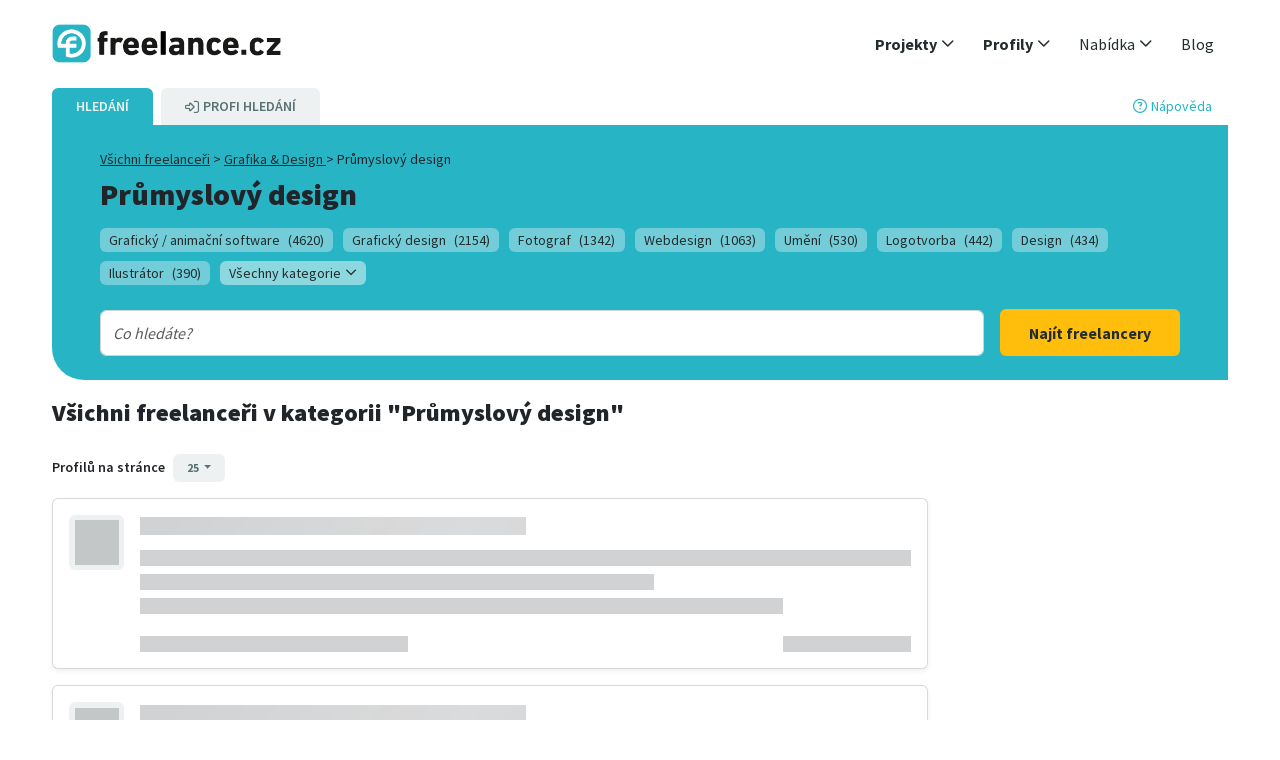

--- FILE ---
content_type: text/html;charset=UTF-8
request_url: https://www.freelance.cz/freelanceri/prumyslovy-design
body_size: 5773
content:
<!DOCTYPE html><html lang="cs-CZ" dir="ltr"><head>
  <title>Průmyslový design</title>
  <base href="/">
  <meta charset="utf-8">
  <meta name="description" content="Široký výběr freelancerů. Na freelance.cz naleznete nezávislé profesionály, kteří pomohou realizovat vaše projekty.">
  <meta name="author" content="Freelance">
  <meta name="keywords" content="Průmyslový design">
  <meta name="viewport" content="width=device-width, initial-scale=1">
  <meta name="robots" content="index,follow">
  <meta name="apple-itunes-app" content="app-id=624634541">
  <link rel="shortcut icon" id="favicon" type="image/x-icon" href="/images/favicons/favicon.ico">
  
  <link rel="apple-touch-icon" href="/images/favicons/tinylogo.png">
  <link rel="apple-touch-icon" sizes="76x76" href="/images/favicons/touch-icon-ipad.png">
  <link rel="apple-touch-icon" sizes="120x120" href="/images/favicons/touch-icon-iphone-retina.png">
  <link rel="apple-touch-icon" sizes="180x180" href="/images/favicons/touch-icon-ipad-retina.png">

  <meta property="og:image" content="/images/page_elements/logos/freelance.de_og.png">
  <meta property="og:image:width" content="1200">
  <meta property="og:image:height" content="630">
  <meta name="google-site-verification" content="GVd1UTBJGjFunHgiLm3TWEzMQgqJRqXczq_tGZGVvAE">

  <script src="https://app.storyblok.com/f/storyblok-v2-latest.js" type="text/javascript"></script>
<link rel="stylesheet" href="cms-scripts/styles-SG32DGOX.css"><link rel="canonical" href="https://www.freelance.cz/freelanceri/prumyslovy-design"></head>
<body class="bg-white"><!--nghm--><script type="text/javascript" id="ng-event-dispatch-contract">(()=>{function p(t,n,r,o,e,i,f,m){return{eventType:t,event:n,targetElement:r,eic:o,timeStamp:e,eia:i,eirp:f,eiack:m}}function u(t){let n=[],r=e=>{n.push(e)};return{c:t,q:n,et:[],etc:[],d:r,h:e=>{r(p(e.type,e,e.target,t,Date.now()))}}}function s(t,n,r){for(let o=0;o<n.length;o++){let e=n[o];(r?t.etc:t.et).push(e),t.c.addEventListener(e,t.h,r)}}function c(t,n,r,o,e=window){let i=u(t);e._ejsas||(e._ejsas={}),e._ejsas[n]=i,s(i,r),s(i,o,!0)}window.__jsaction_bootstrap=c;})();
</script><script>window.__jsaction_bootstrap(document.body,"ng",["pageshow","click"],[]);</script>
  <app-root class="w-100 h-100" ng-version="20.2.1" ngh="2" ng-server-context="ssr"><div class="d-flex flex-column w-100 h-100 justify-content-between"><app-content class="flex-grow-1" ngh="12"><div class="d-flex flex-column w-100 h-100"><promotions-sticky-banner ngh="0"><!----></promotions-sticky-banner><!----><app-header ngh="2"><div class="max-width-1200 mx-auto padding-bottom-none"><header class="header"><nav class="navbar py-0 navbar-expand-md navbar-light"><div class="container-fluid flex-wrap"><app-header-int class="w-100 d-flex justify-content-between flex-wrap" ngh="1"><a class="header-logo flex-shrink-0" href="/"><img width="230" height="38" src="/cms-scripts/assets/images/logos/cz.logo.png" title="Freelance.cz" alt="Freelance.cz"></a><div class="d-flex align-items-center"><!----><button type="button" data-bs-toggle="collapse" data-bs-target="#navigation" aria-controls="mobile-nav" aria-expanded="false" aria-label="Toggle navigation" class="navbar-toggler far fa-bars text-primary"></button></div><!----><div id="navigation" class="collapse navbar-collapse justify-content-end flex-shrink-0 p-3 p-md-0"><ul class="navbar-nav nav-pills"><li id="top-nav_projekte" class="nav-item dropdown"><a role="button" data-bs-toggle="dropdown" aria-expanded="false" class="nav-link dropdown-toggle fw-semibolder"><span>Projekty</span><i class="far fa-angle-down float-end float-md-none ms-1"></i></a><!----><ul class="dropdown-menu"><li class="dropdown-item py-0"><a class="py-2 d-block" href="/projekty"><span>Všechny projekty</span></a></li><li class="dropdown-item py-0"><a class="py-2 d-block" href="/projekty/digitalni-marketing"><span>Digitální marketing</span></a></li><li class="dropdown-item py-0"><a class="py-2 d-block" href="/projekty/ekonomika-finance"><span>Ekonomika &amp; Finance</span></a></li><li class="dropdown-item py-0"><a class="py-2 d-block" href="/projekty/grafika-design"><span>Grafika &amp; Design</span></a></li><li class="dropdown-item py-0"><a class="py-2 d-block" href="/projekty/hudba-video"><span>Hudba &amp; Video</span></a></li><li class="dropdown-item py-0"><a class="py-2 d-block" href="/projekty/manazerske-prace"><span>Manažerské práce</span></a></li><li class="dropdown-item py-0"><a class="py-2 d-block" href="/projekty/personalistika-hr"><span>Personalistika &amp; HR</span></a></li><li class="dropdown-item py-0"><a class="py-2 d-block" href="/projekty/pravo-dane"><span>Právo &amp; Daně</span></a></li><li class="dropdown-item py-0"><a class="py-2 d-block" href="/projekty/prodej-obchod"><span>Prodej &amp; Obchod</span></a></li><li class="dropdown-item py-0"><a class="py-2 d-block" href="/projekty/programovani-it"><span>Programování &amp; IT</span></a></li><li class="dropdown-item py-0"><a class="py-2 d-block" href="/projekty/psani-preklady"><span>Psaní &amp; Překlady</span></a></li><li class="dropdown-item py-0"><a class="py-2 d-block" href="/projekty/sluzby"><span>Služby</span></a></li><li class="dropdown-item py-0"><a class="py-2 d-block" href="/projekty/stavebnictvi-reality"><span>Stavebnictví &amp; Reality</span></a></li><li class="dropdown-item py-0"><a class="py-2 d-block" href="/projekty/technologie-inzenyrstvi"><span>Technologie &amp; Inženýrství</span></a></li><li class="dropdown-item py-0"><a class="py-2 d-block" href="/projekty/veda-vzdelavani"><span>Věda &amp; Vzdělávání</span></a></li></ul><!----></li><li id="top-nav_freelancer" class="nav-item dropdown"><a role="button" data-bs-toggle="dropdown" aria-expanded="false" class="nav-link dropdown-toggle fw-semibolder"><span>Profily</span><i class="far fa-angle-down float-end float-md-none ms-1"></i></a><!----><ul class="dropdown-menu"><li class="dropdown-item py-0"><a class="py-2 d-block" href="/freelanceri"><span>Všechny profily</span></a></li><li class="dropdown-item py-0"><a class="py-2 d-block" href="/freelanceri/digitalni-marketing"><span>Digitální marketing</span></a></li><li class="dropdown-item py-0"><a class="py-2 d-block" href="/freelanceri/ekonomika-finance"><span>Ekonomika &amp; Finance</span></a></li><li class="dropdown-item py-0"><a class="py-2 d-block" href="/freelanceri/grafika-design"><span>Grafika &amp; Design</span></a></li><li class="dropdown-item py-0"><a class="py-2 d-block" href="/freelanceri/hudba-video"><span>Hudba &amp; Video</span></a></li><li class="dropdown-item py-0"><a class="py-2 d-block" href="/freelanceri/manazerske-prace"><span>Manažerské práce</span></a></li><li class="dropdown-item py-0"><a class="py-2 d-block" href="/freelanceri/personalistika-hr"><span>Personalistika &amp; HR</span></a></li><li class="dropdown-item py-0"><a class="py-2 d-block" href="/freelanceri/pravo-dane"><span>Právo &amp; Daně</span></a></li><li class="dropdown-item py-0"><a class="py-2 d-block" href="/freelanceri/prodej-obchod"><span>Prodej &amp; Obchod</span></a></li><li class="dropdown-item py-0"><a class="py-2 d-block" href="/freelanceri/programovani-it"><span>Programování &amp; IT</span></a></li><li class="dropdown-item py-0"><a class="py-2 d-block" href="/freelanceri/psani-preklady"><span>Psaní &amp; Překlady</span></a></li><li class="dropdown-item py-0"><a class="py-2 d-block" href="/freelanceri/sluzby"><span>Služby</span></a></li><li class="dropdown-item py-0"><a class="py-2 d-block" href="/freelanceri/stavebnictvi-reality"><span>Stavebnictví &amp; Reality</span></a></li><li class="dropdown-item py-0"><a class="py-2 d-block" href="/freelanceri/technologie-inzenyrstvi"><span>Technologie &amp; Inženýrství</span></a></li><li class="dropdown-item py-0"><a class="py-2 d-block" href="/freelanceri/veda-vzdelavani"><span>Věda &amp; Vzdělávání</span></a></li></ul><!----></li><li id="top-nav_leistungen" class="nav-item dropdown"><a role="button" data-bs-toggle="dropdown" aria-expanded="false" class="nav-link dropdown-toggle"><span>Nabídka</span><i class="far fa-angle-down float-end float-md-none ms-1"></i></a><ul class="dropdown-menu"><li class="dropdown-item py-0"><a class="py-2 d-block" href="/sluzby-pro-freelancery"><span>Pro freelancery</span></a></li><li class="dropdown-item py-0"><a class="py-2 d-block" href="/sluzby-pro-firmy"><span>Pro firmy</span></a></li><li class="dropdown-item py-0"><a class="py-2 d-block" href="/recruiting"><span>IT recruiting</span></a></li><!----></ul></li><li id="top-nav_blog" class="nav-item d-md-none d-lg-block"><a target="_blank" class="nav-link" href="/blog"><span>Blog</span></a></li><!----><!----><!----></ul><div class="d-block d-md-none mt-2"><!----><a id="top-nav_registrieren_xs" class="btn btn-cta d-block text-uppercase mb-2" href="/registrace"><span>Registrace</span></a><a id="top-nav_login_xs" href="/login" class="btn btn-dark d-block text-uppercase"><span>Přihlášení</span></a><!----></div></div></app-header-int></div></nav></header></div></app-header><!----><router-outlet class="h-0 w-0"></router-outlet><profiles-search class="d-flex flex-column w-100 max-width-1200 container-fluid mx-auto" ngh="10"><search-view class="w-100" ngh="9"><!----><search-bar ngskiphydration="true" class="d-flex flex-column mx-xxl-n3"><div class="d-flex justify-content-between align-items-center pe-sm-3"><div class="d-flex small fw-semibold"><a class="bg-primary link-light me-2 px-2 px-sm-4 py-2 rounded-top text-uppercase"><span>Hledání</span></a><!----><a class="align-items-center bg-light d-sm-inline-flex link-secondary px-2 px-sm-4 py-2 rounded-top text-uppercase"><span class="order-sm-last">Profi Hledání</span><i class="far fa-sign-in-alt ms-1 ms-sm-0 me-1 order-sm-first"></i><!----></a><!----></div><a type="button" class="small text-end"><i class="far fa-question-circle me-1"></i><span>Nápověda</span></a></div><div class="bg-primary rounded-corner-bs py-4 px-3 px-sm-4 px-xl-5"><div><div class="small mb-2"><div class="d-inline-block"><a class="link-dark text-decoration-underline link-underline-opacity-50-hover" href="/freelanceri"><!----><span>Všichni freelanceři</span><!----></a><span> &gt;&nbsp;</span></div><div class="d-inline-block"><a class="link-dark text-decoration-underline link-underline-opacity-50-hover" href="/freelanceri/grafika-design"> Grafika &amp; Design </a><span> &gt;&nbsp;</span></div><!----><span>Průmyslový design</span></div><!----><h1 class="mb-0 hyphens-xs-auto"><!----><span></span> Průmyslový design <!----><!----><!----></h1><div class="mt-2"><div></div><ul class="list-inline mt-3"><li><a class="badge bg-primary-light bg-opacity-50 text-dark fw-normal small text-wrap text-start" href="/freelanceri/graficky-animacni-software">Grafický / animační software<span class="ms-2">(4620)</span></a></li><!----><li><a class="badge bg-primary-light bg-opacity-50 text-dark fw-normal small text-wrap text-start" href="/freelanceri/grafik">Grafický design<span class="ms-2">(2154)</span></a></li><!----><li><a class="badge bg-primary-light bg-opacity-50 text-dark fw-normal small text-wrap text-start" href="/freelanceri/fotograf">Fotograf<span class="ms-2">(1342)</span></a></li><!----><li><a class="badge bg-primary-light bg-opacity-50 text-dark fw-normal small text-wrap text-start" href="/freelanceri/webdesign">Webdesign<span class="ms-2">(1063)</span></a></li><!----><li><a class="badge bg-primary-light bg-opacity-50 text-dark fw-normal small text-wrap text-start" href="/freelanceri/umeni">Umění<span class="ms-2">(530)</span></a></li><!----><li><a class="badge bg-primary-light bg-opacity-50 text-dark fw-normal small text-wrap text-start" href="/freelanceri/logotvorba">Logotvorba<span class="ms-2">(442)</span></a></li><!----><li><a class="badge bg-primary-light bg-opacity-50 text-dark fw-normal small text-wrap text-start" href="/freelanceri/design">Design<span class="ms-2">(434)</span></a></li><!----><li><a class="badge bg-primary-light bg-opacity-50 text-dark fw-normal small text-wrap text-start" href="/freelanceri/ilustrator">Ilustrátor<span class="ms-2">(390)</span></a></li><!----><!----><!----><!----><!----><!----><!----><!----><!----><!----><!----><!----><!----><!----><!----><li><a class="badge bg-primary-lighter bg-opacity-50 text-dark fw-normal small"><span>Všechny kategorie</span><i class="far fa-angle-down ms-1"></i></a></li><!----></ul></div></div><!----><search-basic class="w-100"><div class="d-md-flex align-items-end mt-2"><div class="form-control p-0"><autocomplete-input><div class="col-12"><span><!----></span><!----><input autocapitalize="off" autocorrect="off" role="combobox" id="BasicSearchInput" type="text" class="form-control border-0 shadow-none search-input d-inline m-1 search-suggestions" style="width: 90%;" placeholder="Co hledáte?" autocomplete="off" aria-autocomplete="list" aria-expanded="false"><!----></div></autocomplete-input></div><button class="btn btn-lg btn-cta mt-2 ms-3 float-end flex-0-0-auto"><!----><small>Najít freelancery</small><!----></button></div></search-basic><!----><!----></div></search-bar><promotions-banner additionalclassnames="mt-4 mb-2" ngh="3"><!----></promotions-banner><!----><!----><div class="d-flex flex-column"><div class="row d-flex mt-3"><!----><div class="col col-lg-9 col-md-8 d-md-flex flex-column"><app-search-results ngh="8"><div class="mb-3"><!----><h2 class="fs-4 mt-1"><!----><span>Všichni freelanceři</span><!----><!----><!----><span> v kategorii</span> "Průmyslový design" <!----><!----></h2><!----><!----><!----><!----><div class="d-sm-flex"><div class="col flex-grow-1"><app-search-filters-summary ngh="4"><!----><!----><!----></app-search-filters-summary></div></div><div><div class="clearfix"></div><app-search-pagination ngh="5"><div class="d-flex mt-4"><div class="col"><!----><small class="fw-semibold me-2">Profilů na stránce</small><!----><button type="button" data-bs-toggle="dropdown" aria-expanded="false" class="btn btn-xs btn-secondary dropdown-toggle"> 25 </button><ul class="dropdown-menu"><li><button class="dropdown-item" jsaction="click:;">10</button></li><li><button class="dropdown-item" jsaction="click:;">25</button></li><li><button class="dropdown-item" jsaction="click:;">50</button></li><li><button class="dropdown-item" jsaction="click:;">100</button></li><!----></ul></div><!----></div></app-search-pagination></div></div><!----><app-search-results-list ngh="6"><!----><!----><!----><!----><div class="row g-3 mb-4"><div class="col-12"><div class="card shadow-sm h-100"><div class="card-body"><div class="row g-3"><div class="col-md-1 col-4"><div class="ratio ratio-1x1 bg-light rounded"><div class="placeholder-glow w-100 h-100 d-flex align-items-center justify-content-center"><span class="placeholder" style="width: 80%; height: 80%;"></span></div></div></div><div class="col-md-11"><div class="placeholder-glow"><h5 class="card-title placeholder-wave"><span class="placeholder col-6"></span></h5><p class="card-text"><span class="placeholder col-12"></span><span class="placeholder col-8"></span><span class="placeholder col-10"></span></p><div class="d-flex flex-wrap gap-2 mb-3"><span class="badge bg-light text-dark placeholder col-2 me-2"></span><span class="badge bg-light text-dark placeholder col-2 me-2"></span><span class="badge bg-light text-dark placeholder col-2"></span></div><div class="d-flex justify-content-between align-items-center"><div class="d-flex col gap-3"><span class="placeholder col-3"></span><span class="placeholder col-2"></span></div><span class="placeholder col-2"></span></div></div></div></div></div></div></div><div class="col-12"><div class="card shadow-sm h-100"><div class="card-body"><div class="row g-3"><div class="col-md-1 col-4"><div class="ratio ratio-1x1 bg-light rounded"><div class="placeholder-glow w-100 h-100 d-flex align-items-center justify-content-center"><span class="placeholder" style="width: 80%; height: 80%;"></span></div></div></div><div class="col-md-11"><div class="placeholder-glow"><h5 class="card-title placeholder-wave"><span class="placeholder col-6"></span></h5><p class="card-text"><span class="placeholder col-12"></span><span class="placeholder col-8"></span><span class="placeholder col-10"></span></p><div class="d-flex flex-wrap gap-2 mb-3"><span class="badge bg-light text-dark placeholder col-2 me-2"></span><span class="badge bg-light text-dark placeholder col-2 me-2"></span><span class="badge bg-light text-dark placeholder col-2"></span></div><div class="d-flex justify-content-between align-items-center"><div class="d-flex col gap-3"><span class="placeholder col-3"></span><span class="placeholder col-2"></span></div><span class="placeholder col-2"></span></div></div></div></div></div></div></div><div class="col-12"><div class="card shadow-sm h-100"><div class="card-body"><div class="row g-3"><div class="col-md-1 col-4"><div class="ratio ratio-1x1 bg-light rounded"><div class="placeholder-glow w-100 h-100 d-flex align-items-center justify-content-center"><span class="placeholder" style="width: 80%; height: 80%;"></span></div></div></div><div class="col-md-11"><div class="placeholder-glow"><h5 class="card-title placeholder-wave"><span class="placeholder col-6"></span></h5><p class="card-text"><span class="placeholder col-12"></span><span class="placeholder col-8"></span><span class="placeholder col-10"></span></p><div class="d-flex flex-wrap gap-2 mb-3"><span class="badge bg-light text-dark placeholder col-2 me-2"></span><span class="badge bg-light text-dark placeholder col-2 me-2"></span><span class="badge bg-light text-dark placeholder col-2"></span></div><div class="d-flex justify-content-between align-items-center"><div class="d-flex col gap-3"><span class="placeholder col-3"></span><span class="placeholder col-2"></span></div><span class="placeholder col-2"></span></div></div></div></div></div></div></div><!----></div><!----><!----><!----><!----></app-search-results-list><!----><app-search-bottom-pagination ngh="7"><!----></app-search-bottom-pagination><!----></app-search-results></div></div></div></search-view><!----><!----><!----></profiles-search><!----><app-footer ngh="2"><div class="wrapper no-table-cell"><div class="footer js-panels-equal"><div class="clearfix"></div><footer class="sitemap"><app-footer-int class="w-100" ngh="11"><div class="row justify-content-between"><div class="col-footer"><p class="h3"><span>Freelancer</span></p><ul><li><a href="/projekty"><span>Najít projekt</span></a></li><li><a href="/sluzby-pro-freelancery"><span>Zaregistrujte se jako freelancer</span></a></li><li><a target="_blank" href="/blog/category/pro-freelancery/">Články pro freelancery</a></li><!----></ul></div><div class="col-footer"><p class="h3"><span>Firmy</span></p><ul><li><a href="/freelanceri"><span>Najít freelancera</span></a></li><li><a href="/sluzby-pro-firmy"><span>Zaregistrujte se jako společnost</span></a></li><li><a href="/projects/add-project"><span>Zveřejnit projekt</span></a></li><li><a target="_blank" href="/blog/category/pro-firmy/"><span>Články pro firmy</span></a></li><!----></ul></div><div class="col-footer"><p class="h3"><span>Komunita</span></p><ul><li><a target="_blank" href="/blog"><span>Blog</span></a></li><!----><li><a href="/o-nas" jsaction="click:;"><span>O nás</span></a></li><!----><!----></ul></div><div class="clearfix d-md-none"></div><div class="col-footer"><p class="h3"><span>Nápověda a podpora</span></p><ul><li><a href="/faq"><span>FAQs</span></a></li><li><a href="/kontakt"><span>Kontakt</span></a></li></ul></div></div><!----><div class="row padding-top-xl"><div class="col-xs-12 footer-social"><a target="_blank" href="https://www.linkedin.com/company/freelancecz/"><i alt="Linkedin" class="fab fa-fw fa-linkedin font-size-xl m-1 me-2"></i></a><a target="_blank" href="https://www.facebook.com/freelanceczech"><i alt="Facebook" class="fab fa-fw fa-facebook-f font-size-xl m-1 me-2"></i></a></div></div><!----><!----><div class="row padding-top-xl"><div class="col-sm-6 col-sm-push-6"><ul class="list-inline legal"><li class="me-1"><a href="/imprint" jsaction="click:;"><span>Imprint</span></a></li><!----><li class="me-1"><a href="/obchodni-podminky" jsaction="click:;"><span>Obchodní podmínky</span></a></li><li class="me-1"><a href="/ochrana-osobnich-udaju" jsaction="click:;"><span>Ochrana osobních údajů</span></a></li><li><a href="/cookies" jsaction="click:;"><span>Cookies</span></a></li></ul></div><div class="col-sm-6 col-sm-pull-6 footer-copyright"><p class="font-size-sm">© 2007 - 2026 freelance.cz</p></div></div></app-footer-int></footer></div></div></app-footer><!----></div></app-content></div></app-root>
<link rel="modulepreload" href="cms-scripts/chunk-DKAGLEHQ.js"><link rel="modulepreload" href="cms-scripts/chunk-3LU5ODXX.js"><link rel="modulepreload" href="cms-scripts/chunk-MKMVBJQN.js"><link rel="modulepreload" href="cms-scripts/chunk-36JSO5GW.js"><link rel="modulepreload" href="cms-scripts/chunk-CCWEPURP.js"><link rel="modulepreload" href="cms-scripts/chunk-QY6GICGH.js"><link rel="modulepreload" href="cms-scripts/chunk-4OQAX5TF.js"><script src="cms-scripts/polyfills-BGKUQAXE.js" type="module"></script><script src="cms-scripts/scripts-7EHEHZU3.js" defer=""></script><script src="cms-scripts/main-GRW4LFOZ.js" type="module"></script>

<script id="ng-state" type="application/json">{"858432841":{"b":{"categoryId":"prumyslovy-design","metaTitle":"Průmyslový design","metaKeywords":"Průmyslový design","seoTitle":"Průmyslový design","parentCategories":[{"categoryId":"grafika-design","categoryName":"Grafika & Design"}],"categories":[{"categoryId":"graficky-animacni-software","categoryName":"Grafický / animační software","count":4620},{"categoryId":"grafik","categoryName":"Grafický design","count":2154},{"categoryId":"fotograf","categoryName":"Fotograf","count":1342},{"categoryId":"webdesign","categoryName":"Webdesign","count":1063},{"categoryId":"umeni","categoryName":"Umění","count":530},{"categoryId":"logotvorba","categoryName":"Logotvorba","count":442},{"categoryId":"design","categoryName":"Design","count":434},{"categoryId":"ilustrator","categoryName":"Ilustrátor","count":390},{"categoryId":"ux-designer","categoryName":"UX designer","count":382},{"categoryId":"figma","categoryName":"Figma","count":224},{"categoryId":"brand-design","categoryName":"Brand design","count":212},{"categoryId":"responzivni-web-design","categoryName":"Responzivní web design","count":211},{"categoryId":"ui-designer","categoryName":"UI designer","count":168},{"categoryId":"tiskovy-design","categoryName":"Tiskový design","count":150},{"categoryId":"dtp","categoryName":"DTP","count":137},{"categoryId":"reklamni-ilustrace","categoryName":"Reklamní ilustrace","count":112},{"categoryId":"interierovy-bytovy-designer","categoryName":"Interiérový & Bytový designer","count":111},{"categoryId":"architektonicka-vizualizace","categoryName":"Architektonická vizualizace","count":101},{"categoryId":"produktovy-design","categoryName":"Produktový design","count":92},{"categoryId":"uprava-sazba","categoryName":"Úprava / Sazba","count":81}],"metaDescription":"Široký výběr freelancerů. Na freelance.cz naleznete nezávislé profesionály, kteří pomohou realizovat vaše projekty."},"h":{},"s":200,"st":"OK","u":"https://www.freelance.cz/api/ui/profiles/search/category","rt":"json"},"__nghData__":[{"t":{"0":"t1"},"c":{"0":[]}},{"t":{"3":"t3","5":"t4","13":"t5","14":"t6","20":"t7","21":"t8","36":"t9","37":"t10","38":"t11","39":"t12","41":"t13","42":"t14"},"c":{"3":[],"5":[],"13":[],"14":[{"i":"t6","r":1}],"20":[],"21":[{"i":"t8","r":1}],"36":[{"i":"t9","r":1}],"37":[{"i":"t10","r":1}],"38":[],"39":[],"41":[],"42":[{"i":"t14","r":2}]}},{},{"t":{"0":"t19"},"c":{"0":[]}},{"t":{"0":"t33","2":"t34","3":"t35"},"c":{"0":[],"2":[],"3":[]}},{"t":{"2":"t36","3":"t37","8":"t38","9":"t39"},"c":{"2":[],"3":[{"i":"t37","r":1}],"8":[{"i":"t38","r":1,"x":4}],"9":[]}},{"t":{"0":"t42","1":"t43","2":"t49"},"c":{"0":[],"1":[{"i":"t43","r":6,"t":{"0":"t44","1":"t45","2":"t46","3":"t47"},"c":{"0":[],"1":[],"2":[],"3":[{"i":"t46","r":2,"s":0,"t":{"0":"t48"},"c":{"0":[{"i":"t49","r":1,"t":{"2":"t50"},"c":{"2":[{"i":"t50","r":1,"x":3}]}}]}}]}}],"2":[]}},{"t":{"0":"t51"},"c":{"0":[]}},{"t":{"1":"t22","2":"t23","3":"t32","10":"t40","12":"t41","14":"t52"},"c":{"1":[],"2":[{"i":"t23","r":3,"t":{"0":"t24","1":"t31"},"c":{"0":[{"i":"t24","r":1,"t":{"1":"t25","2":"t26","3":"t28","4":"t29","5":"t30"},"c":{"1":[],"2":[{"i":"t26","r":2,"t":{"0":"t27"},"c":{"0":[{"i":"t27","r":1}]}}],"3":[],"4":[{"i":"t29","r":2}],"5":[]}}],"1":[]}}],"3":[],"10":[],"12":[{"i":"t41","r":1}],"14":[]}},{"t":{"0":"t17","1":"t18","2":"t20","5":"t21"},"c":{"0":[],"1":[{"i":"t18","r":2}],"2":[],"5":[]}},{"t":{"0":"t15"},"c":{"0":[{"i":"t15","r":3,"t":{"0":"t16","1":"t53"},"c":{"0":[{"i":"t16","r":1}],"1":[]}}]}},{"t":{"14":"t55","32":"t56","38":"t57","43":"t58","44":"t59","59":"t60","60":"t61","61":"t62","65":"t63"},"c":{"14":[{"i":"t55","r":1}],"32":[{"i":"t56","r":1}],"38":[{"i":"t57","r":1}],"43":[],"44":[],"59":[],"60":[{"i":"t61","r":1}],"61":[],"65":[{"i":"t63","r":1}]}},{"t":{"1":"t0","2":"t2","4":"t54"},"c":{"1":[{"i":"t0","r":1}],"2":[{"i":"t2","r":1}],"3":[{"i":"c1457758748","r":1}],"4":[{"i":"t54","r":1}]}}]}</script></body></html>

--- FILE ---
content_type: application/javascript
request_url: https://www.freelance.cz/cms-scripts/chunk-4OQAX5TF.js
body_size: 167701
content:
var _A=Object.create;var Ma=Object.defineProperty,IA=Object.defineProperties,wA=Object.getOwnPropertyDescriptor,SA=Object.getOwnPropertyDescriptors,TA=Object.getOwnPropertyNames,Aa=Object.getOwnPropertySymbols,AA=Object.getPrototypeOf,af=Object.prototype.hasOwnProperty,yv=Object.prototype.propertyIsEnumerable;var Io=(e,t)=>(t=Symbol[e])?t:Symbol.for("Symbol."+e),MA=e=>{throw TypeError(e);};var mv=(e,t,n)=>t in e?Ma(e,t,{enumerable:!0,configurable:!0,writable:!0,value:n}):e[t]=n,I=(e,t)=>{for(var n in t||={})af.call(t,n)&&mv(e,n,t[n]);if(Aa)for(var n of Aa(t))yv.call(t,n)&&mv(e,n,t[n]);return e;},H=(e,t)=>IA(e,SA(t));var vv=(e,t)=>{var n={};for(var r in e)af.call(e,r)&&t.indexOf(r)<0&&(n[r]=e[r]);if(e!=null&&Aa)for(var r of Aa(e))t.indexOf(r)<0&&yv.call(e,r)&&(n[r]=e[r]);return n;};var wU=(e,t)=>()=>(t||e((t={exports:{}}).exports,t),t.exports),SU=(e,t)=>{for(var n in t)Ma(e,n,{get:t[n],enumerable:!0});},RA=(e,t,n,r)=>{if(t&&typeof t=="object"||typeof t=="function")for(let o of TA(t))!af.call(e,o)&&o!==n&&Ma(e,o,{get:()=>t[o],enumerable:!(r=wA(t,o))||r.enumerable});return e;};var TU=(e,t,n)=>(n=e!=null?_A(AA(e)):{},RA(t||!e||!e.__esModule?Ma(n,"default",{value:e,enumerable:!0}):n,e));var Tt=(e,t,n)=>new Promise((r,o)=>{var i=c=>{try{a(n.next(c));}catch(u){o(u);}},s=c=>{try{a(n.throw(c));}catch(u){o(u);}},a=c=>c.done?r(c.value):Promise.resolve(c.value).then(i,s);a((n=n.apply(e,t)).next());}),Ev=function(e,t){this[0]=e,this[1]=t;},AU=(e,t,n)=>{var r=(s,a,c,u)=>{try{var l=n[s](a),d=(a=l.value)instanceof Ev,p=l.done;Promise.resolve(d?a[0]:a).then(f=>d?r(s==="return"?s:"next",a[1]?{done:f.done,value:f.value}:f,c,u):c({value:f,done:p})).catch(f=>r("throw",f,c,u));}catch(f){u(f);}},o=s=>i[s]=a=>new Promise((c,u)=>r(s,a,c,u)),i={};return n=n.apply(e,t),i[Io("asyncIterator")]=()=>i,o("next"),o("throw"),o("return"),i;},MU=e=>{var t=e[Io("asyncIterator")],n=!1,r,o={};return t==null?(t=e[Io("iterator")](),r=i=>o[i]=s=>t[i](s)):(t=t.call(e),r=i=>o[i]=s=>{if(n){if(n=!1,i==="throw")throw s;return s;}return n=!0,{done:!1,value:new Ev(new Promise(a=>{var c=t[i](s);c instanceof Object||MA("Object expected"),a(c);}),1)};}),o[Io("iterator")]=()=>o,r("next"),"throw"in t?r("throw"):o.throw=i=>{throw i;},"return"in t&&r("return"),o;},RU=(e,t,n)=>(t=e[Io("asyncIterator")])?t.call(e):(e=e[Io("iterator")](),t={},n=(r,o)=>(o=e[r])&&(t[r]=i=>new Promise((s,a,c)=>(i=o.call(e,i),c=i.done,Promise.resolve(i.value).then(u=>s({value:u,done:c}),a)))),n("next"),n("return"),t);function F(e){return typeof e=="function";}function wo(e){let n=e(r=>{Error.call(r),r.stack=new Error().stack;});return n.prototype=Object.create(Error.prototype),n.prototype.constructor=n,n;}var Ra=wo(e=>function(n){e(this),this.message=n?`${n.length} errors occurred during unsubscription:
${n.map((r,o)=>`${o+1}) ${r.toString()}`).join(`
  `)}`:"",this.name="UnsubscriptionError",this.errors=n;});function Ir(e,t){if(e){let n=e.indexOf(t);0<=n&&e.splice(n,1);}}var fe=class e{constructor(t){this.initialTeardown=t,this.closed=!1,this._parentage=null,this._finalizers=null;}unsubscribe(){let t;if(!this.closed){this.closed=!0;let{_parentage:n}=this;if(n)if(this._parentage=null,Array.isArray(n))for(let i of n)i.remove(this);else n.remove(this);let{initialTeardown:r}=this;if(F(r))try{r();}catch(i){t=i instanceof Ra?i.errors:[i];}let{_finalizers:o}=this;if(o){this._finalizers=null;for(let i of o)try{Dv(i);}catch(s){t=t??[],s instanceof Ra?t=[...t,...s.errors]:t.push(s);}}if(t)throw new Ra(t);}}add(t){var n;if(t&&t!==this)if(this.closed)Dv(t);else{if(t instanceof e){if(t.closed||t._hasParent(this))return;t._addParent(this);}(this._finalizers=(n=this._finalizers)!==null&&n!==void 0?n:[]).push(t);}}_hasParent(t){let{_parentage:n}=this;return n===t||Array.isArray(n)&&n.includes(t);}_addParent(t){let{_parentage:n}=this;this._parentage=Array.isArray(n)?(n.push(t),n):n?[n,t]:t;}_removeParent(t){let{_parentage:n}=this;n===t?this._parentage=null:Array.isArray(n)&&Ir(n,t);}remove(t){let{_finalizers:n}=this;n&&Ir(n,t),t instanceof e&&t._removeParent(this);}};fe.EMPTY=(()=>{let e=new fe();return e.closed=!0,e;})();var cf=fe.EMPTY;function Na(e){return e instanceof fe||e&&"closed"in e&&F(e.remove)&&F(e.add)&&F(e.unsubscribe);}function Dv(e){F(e)?e():e.unsubscribe();}var jt={onUnhandledError:null,onStoppedNotification:null,Promise:void 0,useDeprecatedSynchronousErrorHandling:!1,useDeprecatedNextContext:!1};var So={setTimeout(e,t,...n){let{delegate:r}=So;return r?.setTimeout?r.setTimeout(e,t,...n):setTimeout(e,t,...n);},clearTimeout(e){let{delegate:t}=So;return(t?.clearTimeout||clearTimeout)(e);},delegate:void 0};function xa(e){So.setTimeout(()=>{let{onUnhandledError:t}=jt;if(t)t(e);else throw e;});}function wn(){}var Cv=uf("C",void 0,void 0);function bv(e){return uf("E",void 0,e);}function _v(e){return uf("N",e,void 0);}function uf(e,t,n){return{kind:e,value:t,error:n};}var wr=null;function To(e){if(jt.useDeprecatedSynchronousErrorHandling){let t=!wr;if(t&&(wr={errorThrown:!1,error:null}),e(),t){let{errorThrown:n,error:r}=wr;if(wr=null,n)throw r;}}else e();}function Iv(e){jt.useDeprecatedSynchronousErrorHandling&&wr&&(wr.errorThrown=!0,wr.error=e);}var Sr=class extends fe{constructor(t){super(),this.isStopped=!1,t?(this.destination=t,Na(t)&&t.add(this)):this.destination=OA;}static create(t,n,r){return new Qn(t,n,r);}next(t){this.isStopped?df(_v(t),this):this._next(t);}error(t){this.isStopped?df(bv(t),this):(this.isStopped=!0,this._error(t));}complete(){this.isStopped?df(Cv,this):(this.isStopped=!0,this._complete());}unsubscribe(){this.closed||(this.isStopped=!0,super.unsubscribe(),this.destination=null);}_next(t){this.destination.next(t);}_error(t){try{this.destination.error(t);}finally{this.unsubscribe();}}_complete(){try{this.destination.complete();}finally{this.unsubscribe();}}},NA=Function.prototype.bind;function lf(e,t){return NA.call(e,t);}var ff=class{constructor(t){this.partialObserver=t;}next(t){let{partialObserver:n}=this;if(n.next)try{n.next(t);}catch(r){Oa(r);}}error(t){let{partialObserver:n}=this;if(n.error)try{n.error(t);}catch(r){Oa(r);}else Oa(t);}complete(){let{partialObserver:t}=this;if(t.complete)try{t.complete();}catch(n){Oa(n);}}},Qn=class extends Sr{constructor(t,n,r){super();let o;if(F(t)||!t)o={next:t??void 0,error:n??void 0,complete:r??void 0};else{let i;this&&jt.useDeprecatedNextContext?(i=Object.create(t),i.unsubscribe=()=>this.unsubscribe(),o={next:t.next&&lf(t.next,i),error:t.error&&lf(t.error,i),complete:t.complete&&lf(t.complete,i)}):o=t;}this.destination=new ff(o);}};function Oa(e){jt.useDeprecatedSynchronousErrorHandling?Iv(e):xa(e);}function xA(e){throw e;}function df(e,t){let{onStoppedNotification:n}=jt;n&&So.setTimeout(()=>n(e,t));}var OA={closed:!0,next:wn,error:xA,complete:wn};var Ao=typeof Symbol=="function"&&Symbol.observable||"@@observable";function ke(e){return e;}function pf(...e){return hf(e);}function hf(e){return e.length===0?ke:e.length===1?e[0]:function(n){return e.reduce((r,o)=>o(r),n);};}var U=(()=>{class e{constructor(n){n&&(this._subscribe=n);}lift(n){let r=new e();return r.source=this,r.operator=n,r;}subscribe(n,r,o){let i=kA(n)?n:new Qn(n,r,o);return To(()=>{let{operator:s,source:a}=this;i.add(s?s.call(i,a):a?this._subscribe(i):this._trySubscribe(i));}),i;}_trySubscribe(n){try{return this._subscribe(n);}catch(r){n.error(r);}}forEach(n,r){return r=wv(r),new r((o,i)=>{let s=new Qn({next:a=>{try{n(a);}catch(c){i(c),s.unsubscribe();}},error:i,complete:o});this.subscribe(s);});}_subscribe(n){var r;return(r=this.source)===null||r===void 0?void 0:r.subscribe(n);}[Ao](){return this;}pipe(...n){return hf(n)(this);}toPromise(n){return n=wv(n),new n((r,o)=>{let i;this.subscribe(s=>i=s,s=>o(s),()=>r(i));});}}return e.create=t=>new e(t),e;})();function wv(e){var t;return(t=e??jt.Promise)!==null&&t!==void 0?t:Promise;}function PA(e){return e&&F(e.next)&&F(e.error)&&F(e.complete);}function kA(e){return e&&e instanceof Sr||PA(e)&&Na(e);}function gf(e){return F(e?.lift);}function P(e){return t=>{if(gf(t))return t.lift(function(n){try{return e(n,this);}catch(r){this.error(r);}});throw new TypeError("Unable to lift unknown Observable type");};}function O(e,t,n,r,o){return new mf(e,t,n,r,o);}var mf=class extends Sr{constructor(t,n,r,o,i,s){super(t),this.onFinalize=i,this.shouldUnsubscribe=s,this._next=n?function(a){try{n(a);}catch(c){t.error(c);}}:super._next,this._error=o?function(a){try{o(a);}catch(c){t.error(c);}finally{this.unsubscribe();}}:super._error,this._complete=r?function(){try{r();}catch(a){t.error(a);}finally{this.unsubscribe();}}:super._complete;}unsubscribe(){var t;if(!this.shouldUnsubscribe||this.shouldUnsubscribe()){let{closed:n}=this;super.unsubscribe(),!n&&((t=this.onFinalize)===null||t===void 0||t.call(this));}}};function g(e,t){return P((n,r)=>{let o=0;n.subscribe(O(r,i=>{r.next(e.call(t,i,o++));}));});}var Pa=class extends fe{constructor(t,n){super();}schedule(t,n=0){return this;}};var ji={setInterval(e,t,...n){let{delegate:r}=ji;return r?.setInterval?r.setInterval(e,t,...n):setInterval(e,t,...n);},clearInterval(e){let{delegate:t}=ji;return(t?.clearInterval||clearInterval)(e);},delegate:void 0};var ka=class extends Pa{constructor(t,n){super(t,n),this.scheduler=t,this.work=n,this.pending=!1;}schedule(t,n=0){var r;if(this.closed)return this;this.state=t;let o=this.id,i=this.scheduler;return o!=null&&(this.id=this.recycleAsyncId(i,o,n)),this.pending=!0,this.delay=n,this.id=(r=this.id)!==null&&r!==void 0?r:this.requestAsyncId(i,this.id,n),this;}requestAsyncId(t,n,r=0){return ji.setInterval(t.flush.bind(t,this),r);}recycleAsyncId(t,n,r=0){if(r!=null&&this.delay===r&&this.pending===!1)return n;n!=null&&ji.clearInterval(n);}execute(t,n){if(this.closed)return new Error("executing a cancelled action");this.pending=!1;let r=this._execute(t,n);if(r)return r;this.pending===!1&&this.id!=null&&(this.id=this.recycleAsyncId(this.scheduler,this.id,null));}_execute(t,n){let r=!1,o;try{this.work(t);}catch(i){r=!0,o=i||new Error("Scheduled action threw falsy error");}if(r)return this.unsubscribe(),o;}unsubscribe(){if(!this.closed){let{id:t,scheduler:n}=this,{actions:r}=n;this.work=this.state=this.scheduler=null,this.pending=!1,Ir(r,this),t!=null&&(this.id=this.recycleAsyncId(n,t,null)),this.delay=null,super.unsubscribe();}}};var Vi={now(){return(Vi.delegate||Date).now();},delegate:void 0};var Mo=class e{constructor(t,n=e.now){this.schedulerActionCtor=t,this.now=n;}schedule(t,n=0,r){return new this.schedulerActionCtor(this,t).schedule(r,n);}};Mo.now=Vi.now;var Fa=class extends Mo{constructor(t,n=Mo.now){super(t,n),this.actions=[],this._active=!1;}flush(t){let{actions:n}=this;if(this._active){n.push(t);return;}let r;this._active=!0;do if(r=t.execute(t.state,t.delay))break;while(t=n.shift());if(this._active=!1,r){for(;t=n.shift();)t.unsubscribe();throw r;}}};var Ui=new Fa(ka),Sv=Ui;function La(e){return e&&F(e.schedule);}function Tv(e){return e instanceof Date&&!isNaN(e);}function yf(e=0,t,n=Sv){let r=-1;return t!=null&&(La(t)?n=t:r=t),new U(o=>{let i=Tv(e)?+e-n.now():e;i<0&&(i=0);let s=0;return n.schedule(function(){o.closed||(o.next(s++),0<=r?this.schedule(void 0,r):o.complete());},i);});}function Mv(e,t,n,r){function o(i){return i instanceof n?i:new n(function(s){s(i);});}return new(n||(n=Promise))(function(i,s){function a(l){try{u(r.next(l));}catch(d){s(d);}}function c(l){try{u(r.throw(l));}catch(d){s(d);}}function u(l){l.done?i(l.value):o(l.value).then(a,c);}u((r=r.apply(e,t||[])).next());});}function Av(e){var t=typeof Symbol=="function"&&Symbol.iterator,n=t&&e[t],r=0;if(n)return n.call(e);if(e&&typeof e.length=="number")return{next:function(){return e&&r>=e.length&&(e=void 0),{value:e&&e[r++],done:!e};}};throw new TypeError(t?"Object is not iterable.":"Symbol.iterator is not defined.");}function Tr(e){return this instanceof Tr?(this.v=e,this):new Tr(e);}function Rv(e,t,n){if(!Symbol.asyncIterator)throw new TypeError("Symbol.asyncIterator is not defined.");var r=n.apply(e,t||[]),o,i=[];return o=Object.create((typeof AsyncIterator=="function"?AsyncIterator:Object).prototype),a("next"),a("throw"),a("return",s),o[Symbol.asyncIterator]=function(){return this;},o;function s(f){return function(h){return Promise.resolve(h).then(f,d);};}function a(f,h){r[f]&&(o[f]=function(y){return new Promise(function(E,v){i.push([f,y,E,v])>1||c(f,y);});},h&&(o[f]=h(o[f])));}function c(f,h){try{u(r[f](h));}catch(y){p(i[0][3],y);}}function u(f){f.value instanceof Tr?Promise.resolve(f.value.v).then(l,d):p(i[0][2],f);}function l(f){c("next",f);}function d(f){c("throw",f);}function p(f,h){f(h),i.shift(),i.length&&c(i[0][0],i[0][1]);}}function Nv(e){if(!Symbol.asyncIterator)throw new TypeError("Symbol.asyncIterator is not defined.");var t=e[Symbol.asyncIterator],n;return t?t.call(e):(e=typeof Av=="function"?Av(e):e[Symbol.iterator](),n={},r("next"),r("throw"),r("return"),n[Symbol.asyncIterator]=function(){return this;},n);function r(i){n[i]=e[i]&&function(s){return new Promise(function(a,c){s=e[i](s),o(a,c,s.done,s.value);});};}function o(i,s,a,c){Promise.resolve(c).then(function(u){i({value:u,done:a});},s);}}var Ro=e=>e&&typeof e.length=="number"&&typeof e!="function";function ja(e){return F(e?.then);}function Va(e){return F(e[Ao]);}function Ua(e){return Symbol.asyncIterator&&F(e?.[Symbol.asyncIterator]);}function Ba(e){return new TypeError(`You provided ${e!==null&&typeof e=="object"?"an invalid object":`'${e}'`} where a stream was expected. You can provide an Observable, Promise, ReadableStream, Array, AsyncIterable, or Iterable.`);}function FA(){return typeof Symbol!="function"||!Symbol.iterator?"@@iterator":Symbol.iterator;}var Ha=FA();function $a(e){return F(e?.[Ha]);}function Ga(e){return Rv(this,arguments,function*(){let n=e.getReader();try{for(;;){let{value:r,done:o}=yield Tr(n.read());if(o)return yield Tr(void 0);yield yield Tr(r);}}finally{n.releaseLock();}});}function za(e){return F(e?.getReader);}function q(e){if(e instanceof U)return e;if(e!=null){if(Va(e))return LA(e);if(Ro(e))return jA(e);if(ja(e))return VA(e);if(Ua(e))return xv(e);if($a(e))return UA(e);if(za(e))return BA(e);}throw Ba(e);}function LA(e){return new U(t=>{let n=e[Ao]();if(F(n.subscribe))return n.subscribe(t);throw new TypeError("Provided object does not correctly implement Symbol.observable");});}function jA(e){return new U(t=>{for(let n=0;n<e.length&&!t.closed;n++)t.next(e[n]);t.complete();});}function VA(e){return new U(t=>{e.then(n=>{t.closed||(t.next(n),t.complete());},n=>t.error(n)).then(null,xa);});}function UA(e){return new U(t=>{for(let n of e)if(t.next(n),t.closed)return;t.complete();});}function xv(e){return new U(t=>{HA(e,t).catch(n=>t.error(n));});}function BA(e){return xv(Ga(e));}function HA(e,t){var n,r,o,i;return Mv(this,void 0,void 0,function*(){try{for(n=Nv(e);r=yield n.next(),!r.done;){let s=r.value;if(t.next(s),t.closed)return;}}catch(s){o={error:s};}finally{try{r&&!r.done&&(i=n.return)&&(yield i.call(n));}finally{if(o)throw o.error;}}t.complete();});}function Bi(e){return P((t,n)=>{q(e).subscribe(O(n,()=>n.complete(),wn)),!n.closed&&t.subscribe(n);});}function $A(e,t=!1){return P((n,r)=>{let o=0;n.subscribe(O(r,i=>{let s=e(i,o++);(s||t)&&r.next(i),!s&&r.complete();}));});}function No(){return P((e,t)=>{let n=null;e._refCount++;let r=O(t,void 0,void 0,void 0,()=>{if(!e||e._refCount<=0||0<--e._refCount){n=null;return;}let o=e._connection,i=n;n=null,o&&(!i||o===i)&&o.unsubscribe(),t.unsubscribe();});e.subscribe(r),r.closed||(n=e.connect());});}var xo=class extends U{constructor(t,n){super(),this.source=t,this.subjectFactory=n,this._subject=null,this._refCount=0,this._connection=null,gf(t)&&(this.lift=t.lift);}_subscribe(t){return this.getSubject().subscribe(t);}getSubject(){let t=this._subject;return(!t||t.isStopped)&&(this._subject=this.subjectFactory()),this._subject;}_teardown(){this._refCount=0;let{_connection:t}=this;this._subject=this._connection=null,t?.unsubscribe();}connect(){let t=this._connection;if(!t){t=this._connection=new fe();let n=this.getSubject();t.add(this.source.subscribe(O(n,void 0,()=>{this._teardown(),n.complete();},r=>{this._teardown(),n.error(r);},()=>this._teardown()))),t.closed&&(this._connection=null,t=fe.EMPTY);}return t;}refCount(){return No()(this);}};var Ov=wo(e=>function(){e(this),this.name="ObjectUnsubscribedError",this.message="object unsubscribed";});var ce=(()=>{class e extends U{constructor(){super(),this.closed=!1,this.currentObservers=null,this.observers=[],this.isStopped=!1,this.hasError=!1,this.thrownError=null;}lift(n){let r=new qa(this,this);return r.operator=n,r;}_throwIfClosed(){if(this.closed)throw new Ov();}next(n){To(()=>{if(this._throwIfClosed(),!this.isStopped){this.currentObservers||(this.currentObservers=Array.from(this.observers));for(let r of this.currentObservers)r.next(n);}});}error(n){To(()=>{if(this._throwIfClosed(),!this.isStopped){this.hasError=this.isStopped=!0,this.thrownError=n;let{observers:r}=this;for(;r.length;)r.shift().error(n);}});}complete(){To(()=>{if(this._throwIfClosed(),!this.isStopped){this.isStopped=!0;let{observers:n}=this;for(;n.length;)n.shift().complete();}});}unsubscribe(){this.isStopped=this.closed=!0,this.observers=this.currentObservers=null;}get observed(){var n;return((n=this.observers)===null||n===void 0?void 0:n.length)>0;}_trySubscribe(n){return this._throwIfClosed(),super._trySubscribe(n);}_subscribe(n){return this._throwIfClosed(),this._checkFinalizedStatuses(n),this._innerSubscribe(n);}_innerSubscribe(n){let{hasError:r,isStopped:o,observers:i}=this;return r||o?cf:(this.currentObservers=null,i.push(n),new fe(()=>{this.currentObservers=null,Ir(i,n);}));}_checkFinalizedStatuses(n){let{hasError:r,thrownError:o,isStopped:i}=this;r?n.error(o):i&&n.complete();}asObservable(){let n=new U();return n.source=this,n;}}return e.create=(t,n)=>new qa(t,n),e;})(),qa=class extends ce{constructor(t,n){super(),this.destination=t,this.source=n;}next(t){var n,r;(r=(n=this.destination)===null||n===void 0?void 0:n.next)===null||r===void 0||r.call(n,t);}error(t){var n,r;(r=(n=this.destination)===null||n===void 0?void 0:n.error)===null||r===void 0||r.call(n,t);}complete(){var t,n;(n=(t=this.destination)===null||t===void 0?void 0:t.complete)===null||n===void 0||n.call(t);}_subscribe(t){var n,r;return(r=(n=this.source)===null||n===void 0?void 0:n.subscribe(t))!==null&&r!==void 0?r:cf;}};var Fe=class extends ce{constructor(t){super(),this._value=t;}get value(){return this.getValue();}_subscribe(t){let n=super._subscribe(t);return!n.closed&&t.next(this._value),n;}getValue(){let{hasError:t,thrownError:n,_value:r}=this;if(t)throw n;return this._throwIfClosed(),r;}next(t){super.next(this._value=t);}};var vf=class extends ce{constructor(t=1/0,n=1/0,r=Vi){super(),this._bufferSize=t,this._windowTime=n,this._timestampProvider=r,this._buffer=[],this._infiniteTimeWindow=!0,this._infiniteTimeWindow=n===1/0,this._bufferSize=Math.max(1,t),this._windowTime=Math.max(1,n);}next(t){let{isStopped:n,_buffer:r,_infiniteTimeWindow:o,_timestampProvider:i,_windowTime:s}=this;n||(r.push(t),!o&&r.push(i.now()+s)),this._trimBuffer(),super.next(t);}_subscribe(t){this._throwIfClosed(),this._trimBuffer();let n=this._innerSubscribe(t),{_infiniteTimeWindow:r,_buffer:o}=this,i=o.slice();for(let s=0;s<i.length&&!t.closed;s+=r?1:2)t.next(i[s]);return this._checkFinalizedStatuses(t),n;}_trimBuffer(){let{_bufferSize:t,_timestampProvider:n,_buffer:r,_infiniteTimeWindow:o}=this,i=(o?1:2)*t;if(t<1/0&&i<r.length&&r.splice(0,r.length-i),!o){let s=n.now(),a=0;for(let c=1;c<r.length&&r[c]<=s;c+=2)a=c;a&&r.splice(0,a+1);}}};var Ae=new U(e=>e.complete());function Ef(e){return e[e.length-1];}function Kn(e){return F(Ef(e))?e.pop():void 0;}function tn(e){return La(Ef(e))?e.pop():void 0;}function Pv(e,t){return typeof Ef(e)=="number"?e.pop():t;}function st(e,t,n,r=0,o=!1){let i=t.schedule(function(){n(),o?e.add(this.schedule(null,r)):this.unsubscribe();},r);if(e.add(i),!o)return i;}function Wa(e,t=0){return P((n,r)=>{n.subscribe(O(r,o=>st(r,e,()=>r.next(o),t),()=>st(r,e,()=>r.complete(),t),o=>st(r,e,()=>r.error(o),t)));});}function Ya(e,t=0){return P((n,r)=>{r.add(e.schedule(()=>n.subscribe(r),t));});}function kv(e,t){return q(e).pipe(Ya(t),Wa(t));}function Fv(e,t){return q(e).pipe(Ya(t),Wa(t));}function Lv(e,t){return new U(n=>{let r=0;return t.schedule(function(){r===e.length?n.complete():(n.next(e[r++]),n.closed||this.schedule());});});}function jv(e,t){return new U(n=>{let r;return st(n,t,()=>{r=e[Ha](),st(n,t,()=>{let o,i;try{({value:o,done:i}=r.next());}catch(s){n.error(s);return;}i?n.complete():n.next(o);},0,!0);}),()=>F(r?.return)&&r.return();});}function Za(e,t){if(!e)throw new Error("Iterable cannot be null");return new U(n=>{st(n,t,()=>{let r=e[Symbol.asyncIterator]();st(n,t,()=>{r.next().then(o=>{o.done?n.complete():n.next(o.value);});},0,!0);});});}function Vv(e,t){return Za(Ga(e),t);}function Uv(e,t){if(e!=null){if(Va(e))return kv(e,t);if(Ro(e))return Lv(e,t);if(ja(e))return Fv(e,t);if(Ua(e))return Za(e,t);if($a(e))return jv(e,t);if(za(e))return Vv(e,t);}throw Ba(e);}function ne(e,t){return t?Uv(e,t):q(e);}function x(...e){let t=tn(e);return ne(e,t);}function Oo(e,t){let n=F(e)?e:()=>e,r=o=>o.error(n());return new U(t?o=>t.schedule(r,0,o):r);}function Df(e){return!!e&&(e instanceof U||F(e.lift)&&F(e.subscribe));}var Vt=wo(e=>function(){e(this),this.name="EmptyError",this.message="no elements in sequence";});function GA(e,t){let n=typeof t=="object";return new Promise((r,o)=>{let i=new Qn({next:s=>{r(s),i.unsubscribe();},error:o,complete:()=>{n?r(t.defaultValue):o(new Vt());}});e.subscribe(i);});}var{isArray:zA}=Array;function qA(e,t){return zA(t)?e(...t):e(t);}function Po(e){return g(t=>qA(e,t));}var{isArray:WA}=Array,{getPrototypeOf:YA,prototype:ZA,keys:QA}=Object;function Qa(e){if(e.length===1){let t=e[0];if(WA(t))return{args:t,keys:null};if(KA(t)){let n=QA(t);return{args:n.map(r=>t[r]),keys:n};}}return{args:e,keys:null};}function KA(e){return e&&typeof e=="object"&&YA(e)===ZA;}function Ka(e,t){return e.reduce((n,r,o)=>(n[r]=t[o],n),{});}function Hi(...e){let t=tn(e),n=Kn(e),{args:r,keys:o}=Qa(e);if(r.length===0)return ne([],t);let i=new U(JA(r,t,o?s=>Ka(o,s):ke));return n?i.pipe(Po(n)):i;}function JA(e,t,n=ke){return r=>{Bv(t,()=>{let{length:o}=e,i=new Array(o),s=o,a=o;for(let c=0;c<o;c++)Bv(t,()=>{let u=ne(e[c],t),l=!1;u.subscribe(O(r,d=>{i[c]=d,l||(l=!0,a--),a||r.next(n(i.slice()));},()=>{--s||r.complete();}));},r);},r);};}function Bv(e,t,n){e?st(n,e,t):t();}function Hv(e,t,n,r,o,i,s,a){let c=[],u=0,l=0,d=!1,p=()=>{d&&!c.length&&!u&&t.complete();},f=y=>u<r?h(y):c.push(y),h=y=>{i&&t.next(y),u++;let E=!1;q(n(y,l++)).subscribe(O(t,v=>{o?.(v),i?f(v):t.next(v);},()=>{E=!0;},void 0,()=>{if(E)try{for(u--;c.length&&u<r;){let v=c.shift();s?st(t,s,()=>h(v)):h(v);}p();}catch(v){t.error(v);}}));};return e.subscribe(O(t,f,()=>{d=!0,p();})),()=>{a?.();};}function ie(e,t,n=1/0){return F(t)?ie((r,o)=>g((i,s)=>t(r,i,o,s))(q(e(r,o))),n):(typeof t=="number"&&(n=t),P((r,o)=>Hv(r,o,e,n)));}function nn(e=1/0){return ie(ke,e);}function $v(){return nn(1);}function rn(...e){return $v()(ne(e,tn(e)));}function $i(e){return new U(t=>{q(e()).subscribe(t);});}function Cf(...e){let t=Kn(e),{args:n,keys:r}=Qa(e),o=new U(i=>{let{length:s}=n;if(!s){i.complete();return;}let a=new Array(s),c=s,u=s;for(let l=0;l<s;l++){let d=!1;q(n[l]).subscribe(O(i,p=>{d||(d=!0,u--),a[l]=p;},()=>c--,void 0,()=>{(!c||!d)&&(u||i.next(r?Ka(r,a):a),i.complete());}));}});return t?o.pipe(Po(t)):o;}var XA=["addListener","removeListener"],eM=["addEventListener","removeEventListener"],tM=["on","off"];function bf(e,t,n,r){if(F(n)&&(r=n,n=void 0),r)return bf(e,t,n).pipe(Po(r));let[o,i]=oM(e)?eM.map(s=>a=>e[s](t,a,n)):nM(e)?XA.map(Gv(e,t)):rM(e)?tM.map(Gv(e,t)):[];if(!o&&Ro(e))return ie(s=>bf(s,t,n))(q(e));if(!o)throw new TypeError("Invalid event target");return new U(s=>{let a=(...c)=>s.next(1<c.length?c:c[0]);return o(a),()=>i(a);});}function Gv(e,t){return n=>r=>e[n](t,r);}function nM(e){return F(e.addListener)&&F(e.removeListener);}function rM(e){return F(e.on)&&F(e.off);}function oM(e){return F(e.addEventListener)&&F(e.removeEventListener);}function iM(...e){let t=tn(e),n=Pv(e,1/0),r=e;return r.length?r.length===1?q(r[0]):nn(n)(ne(r,t)):Ae;}var{isArray:sM}=Array;function Ja(e){return e.length===1&&sM(e[0])?e[0]:e;}function b(e,t){return P((n,r)=>{let o=0;n.subscribe(O(r,i=>e.call(t,i,o++)&&r.next(i)));});}function aM(...e){return e=Ja(e),e.length===1?q(e[0]):new U(cM(e));}function cM(e){return t=>{let n=[];for(let r=0;n&&!t.closed&&r<e.length;r++)n.push(q(e[r]).subscribe(O(t,o=>{if(n){for(let i=0;i<n.length;i++)i!==r&&n[i].unsubscribe();n=null;}t.next(o);})));};}function uM(...e){let t=Kn(e),n=Ja(e);return n.length?new U(r=>{let o=n.map(()=>[]),i=n.map(()=>!1);r.add(()=>{o=i=null;});for(let s=0;!r.closed&&s<n.length;s++)q(n[s]).subscribe(O(r,a=>{if(o[s].push(a),o.every(c=>c.length)){let c=o.map(u=>u.shift());r.next(t?t(...c):c),o.some((u,l)=>!u.length&&i[l])&&r.complete();}},()=>{i[s]=!0,!o[s].length&&r.complete();}));return()=>{o=i=null;};}):Ae;}function Sn(e){return P((t,n)=>{let r=null,o=!1,i;r=t.subscribe(O(n,void 0,void 0,s=>{i=q(e(s,Sn(e)(t))),r?(r.unsubscribe(),r=null,i.subscribe(n)):o=!0;})),o&&(r.unsubscribe(),r=null,i.subscribe(n));});}function Xa(e,t,n,r,o){return(i,s)=>{let a=n,c=t,u=0;i.subscribe(O(s,l=>{let d=u++;c=a?e(c,l,d):(a=!0,l),r&&s.next(c);},o&&(()=>{a&&s.next(c),s.complete();})));};}function zv(e,t){return P(Xa(e,t,arguments.length>=2,!1,!0));}var lM=(e,t)=>(e.push(t),e);function dM(){return P((e,t)=>{zv(lM,[])(e).subscribe(t);});}function on(e,t){return F(t)?ie(e,t,1):ie(e,1);}function fM(e,t=Ui){return P((n,r)=>{let o=null,i=null,s=null,a=()=>{if(o){o.unsubscribe(),o=null;let u=i;i=null,r.next(u);}};function c(){let u=s+e,l=t.now();if(l<u){o=this.schedule(void 0,u-l),r.add(o);return;}a();}n.subscribe(O(r,u=>{i=u,s=t.now(),o||(o=t.schedule(c,e),r.add(o));},()=>{a(),r.complete();},void 0,()=>{i=o=null;}));});}function Jn(e){return P((t,n)=>{let r=!1;t.subscribe(O(n,o=>{r=!0,n.next(o);},()=>{r||n.next(e),n.complete();}));});}function At(e){return e<=0?()=>Ae:P((t,n)=>{let r=0;t.subscribe(O(n,o=>{++r<=e&&(n.next(o),e<=r&&n.complete());}));});}function qv(){return P((e,t)=>{e.subscribe(O(t,wn));});}function Wv(e){return g(()=>e);}function _f(e,t){return t?n=>rn(t.pipe(At(1),qv()),n.pipe(_f(e))):ie((n,r)=>q(e(n,r)).pipe(At(1),Wv(n)));}function pM(e,t=Ui){let n=yf(e,t);return _f(()=>n);}function hM(e,t=ke){return e=e??gM,P((n,r)=>{let o,i=!0;n.subscribe(O(r,s=>{let a=t(s);(i||!e(o,a))&&(i=!1,o=a,r.next(s));}));});}function gM(e,t){return e===t;}function ec(e=mM){return P((t,n)=>{let r=!1;t.subscribe(O(n,o=>{r=!0,n.next(o);},()=>r?n.complete():n.error(e())));});}function mM(){return new Vt();}function yM(...e){return t=>rn(t,x(...e));}function Yv(e,t){return t?n=>n.pipe(Yv((r,o)=>q(e(r,o)).pipe(g((i,s)=>t(r,i,o,s))))):P((n,r)=>{let o=0,i=null,s=!1;n.subscribe(O(r,a=>{i||(i=O(r,void 0,()=>{i=null,s&&r.complete();}),q(e(a,o++)).subscribe(i));},()=>{s=!0,!i&&r.complete();}));});}function Tn(e){return P((t,n)=>{try{t.subscribe(n);}finally{n.add(e);}});}function sn(e,t){let n=arguments.length>=2;return r=>r.pipe(e?b((o,i)=>e(o,i,r)):ke,At(1),n?Jn(t):ec(()=>new Vt()));}function ko(e){return e<=0?()=>Ae:P((t,n)=>{let r=[];t.subscribe(O(n,o=>{r.push(o),e<r.length&&r.shift();},()=>{for(let o of r)n.next(o);n.complete();},void 0,()=>{r=null;}));});}function If(e,t){let n=arguments.length>=2;return r=>r.pipe(e?b((o,i)=>e(o,i,r)):ke,ko(1),n?Jn(t):ec(()=>new Vt()));}function vM(){return P((e,t)=>{let n,r=!1;e.subscribe(O(t,o=>{let i=n;n=o,r&&t.next([i,o]),r=!0;}));});}function wf(e,t){return P(Xa(e,t,arguments.length>=2,!0));}function EM(e){return b((t,n)=>e<=n);}function Sf(...e){let t=tn(e);return P((n,r)=>{(t?rn(e,n,t):rn(e,n)).subscribe(r);});}function Me(e,t){return P((n,r)=>{let o=null,i=0,s=!1,a=()=>s&&!o&&r.complete();n.subscribe(O(r,c=>{o?.unsubscribe();let u=0,l=i++;q(e(c,l)).subscribe(o=O(r,d=>r.next(t?t(c,d,l,u++):d),()=>{o=null,a();}));},()=>{s=!0,a();}));});}function Ce(e,t,n){let r=F(e)||t||n?{next:e,error:t,complete:n}:e;return r?P((o,i)=>{var s;(s=r.subscribe)===null||s===void 0||s.call(r);let a=!0;o.subscribe(O(i,c=>{var u;(u=r.next)===null||u===void 0||u.call(r,c),i.next(c);},()=>{var c;a=!1,(c=r.complete)===null||c===void 0||c.call(r),i.complete();},c=>{var u;a=!1,(u=r.error)===null||u===void 0||u.call(r,c),i.error(c);},()=>{var c,u;a&&((c=r.unsubscribe)===null||c===void 0||c.call(r)),(u=r.finalize)===null||u===void 0||u.call(r);}));}):ke;}function DM(...e){let t=Kn(e);return P((n,r)=>{let o=e.length,i=new Array(o),s=e.map(()=>!1),a=!1;for(let c=0;c<o;c++)q(e[c]).subscribe(O(r,u=>{i[c]=u,!a&&!s[c]&&(s[c]=!0,(a=s.every(ke))&&(s=null));},wn));n.subscribe(O(r,c=>{if(a){let u=[c,...i];r.next(t?t(...u):u);}}));});}var Tf;function tc(){return Tf;}function an(e){let t=Tf;return Tf=e,t;}var Zv=Symbol("NotFound");function Fo(e){return e===Zv||e?.name==="\u0275NotFound";}function Gi(e,t){return Object.is(e,t);}var He=null,nc=!1,Af=1,CM=null,be=Symbol("SIGNAL");function L(e){let t=He;return He=e,t;}function rc(){return He;}var Mn={version:0,lastCleanEpoch:0,dirty:!1,producers:void 0,producersTail:void 0,consumers:void 0,consumersTail:void 0,recomputing:!1,consumerAllowSignalWrites:!1,consumerIsAlwaysLive:!1,kind:"unknown",producerMustRecompute:()=>!1,producerRecomputeValue:()=>{},consumerMarkedDirty:()=>{},consumerOnSignalRead:()=>{}};function er(e){if(nc)throw new Error("");if(He===null)return;He.consumerOnSignalRead(e);let t=He.producersTail;if(t!==void 0&&t.producer===e)return;let n,r=He.recomputing;if(r&&(n=t!==void 0?t.nextProducer:He.producers,n!==void 0&&n.producer===e)){He.producersTail=n,n.lastReadVersion=e.version;return;}let o=e.consumersTail;if(o!==void 0&&o.consumer===He&&(!r||_M(o,He)))return;let i=Vo(He),s={producer:e,consumer:He,nextProducer:n,prevConsumer:o,lastReadVersion:e.version,nextConsumer:void 0};He.producersTail=s,t!==void 0?t.nextProducer=s:He.producers=s,i&&Kv(e,s);}function Qv(){Af++;}function Mr(e){if(!(Vo(e)&&!e.dirty)&&!(!e.dirty&&e.lastCleanEpoch===Af)){if(!e.producerMustRecompute(e)&&!jo(e)){Lo(e);return;}e.producerRecomputeValue(e),Lo(e);}}function Mf(e){if(e.consumers===void 0)return;let t=nc;nc=!0;try{for(let n=e.consumers;n!==void 0;n=n.nextConsumer){let r=n.consumer;r.dirty||bM(r);}}finally{nc=t;}}function Rf(){return He?.consumerAllowSignalWrites!==!1;}function bM(e){e.dirty=!0,Mf(e),e.consumerMarkedDirty?.(e);}function Lo(e){e.dirty=!1,e.lastCleanEpoch=Af;}function Rn(e){return e&&(e.producersTail=void 0,e.recomputing=!0),L(e);}function tr(e,t){if(L(t),!e)return;e.recomputing=!1;let n=e.producersTail,r=n!==void 0?n.nextProducer:e.producers;if(r!==void 0){if(Vo(e))do r=Nf(r);while(r!==void 0);n!==void 0?n.nextProducer=void 0:e.producers=void 0;}}function jo(e){for(let t=e.producers;t!==void 0;t=t.nextProducer){let n=t.producer,r=t.lastReadVersion;if(r!==n.version||(Mr(n),r!==n.version))return!0;}return!1;}function Rr(e){if(Vo(e)){let t=e.producers;for(;t!==void 0;)t=Nf(t);}e.producers=void 0,e.producersTail=void 0,e.consumers=void 0,e.consumersTail=void 0;}function Kv(e,t){let n=e.consumersTail,r=Vo(e);if(n!==void 0?(t.nextConsumer=n.nextConsumer,n.nextConsumer=t):(t.nextConsumer=void 0,e.consumers=t),t.prevConsumer=n,e.consumersTail=t,!r)for(let o=e.producers;o!==void 0;o=o.nextProducer)Kv(o.producer,o);}function Nf(e){let t=e.producer,n=e.nextProducer,r=e.nextConsumer,o=e.prevConsumer;if(e.nextConsumer=void 0,e.prevConsumer=void 0,r!==void 0?r.prevConsumer=o:t.consumersTail=o,o!==void 0)o.nextConsumer=r;else if(t.consumers=r,!Vo(t)){let i=t.producers;for(;i!==void 0;)i=Nf(i);}return n;}function Vo(e){return e.consumerIsAlwaysLive||e.consumers!==void 0;}function zi(e){CM?.(e);}function _M(e,t){let n=t.producersTail;if(n!==void 0){let r=t.producers;do{if(r===e)return!0;if(r===n)break;r=r.nextProducer;}while(r!==void 0);}return!1;}function oc(e,t){let n=Object.create(IM);n.computation=e,t!==void 0&&(n.equal=t);let r=()=>{if(Mr(n),er(n),n.value===An)throw n.error;return n.value;};return r[be]=n,zi(n),r;}var Xn=Symbol("UNSET"),Ar=Symbol("COMPUTING"),An=Symbol("ERRORED"),IM=H(I({},Mn),{value:Xn,dirty:!0,error:null,equal:Gi,kind:"computed",producerMustRecompute(e){return e.value===Xn||e.value===Ar;},producerRecomputeValue(e){if(e.value===Ar)throw new Error("");let t=e.value;e.value=Ar;let n=Rn(e),r,o=!1;try{r=e.computation(),L(null),o=t!==Xn&&t!==An&&r!==An&&e.equal(t,r);}catch(i){r=An,e.error=i;}finally{tr(e,n);}if(o){e.value=t;return;}e.value=r,e.version++;}});function wM(){throw new Error();}var Jv=wM;function Xv(e){Jv(e);}function xf(e){Jv=e;}var SM=null;function Of(e,t){let n=Object.create(sc);n.value=e,t!==void 0&&(n.equal=t);let r=()=>eE(n);return r[be]=n,zi(n),[r,s=>nr(n,s),s=>ic(n,s)];}function eE(e){return er(e),e.value;}function nr(e,t){Rf()||Xv(e),e.equal(e.value,t)||(e.value=t,TM(e));}function ic(e,t){Rf()||Xv(e),nr(e,t(e.value));}var sc=H(I({},Mn),{equal:Gi,value:void 0,kind:"signal"});function TM(e){e.version++,Qv(),Mf(e),SM?.(e);}function Pf(e,t,n){let r=Object.create(AM);r.source=e,r.computation=t,n!=null&&(r.equal=n);let i=()=>{if(Mr(r),er(r),r.value===An)throw r.error;return r.value;};return i[be]=r,zi(r),i;}function tE(e,t){Mr(e),nr(e,t),Lo(e);}function nE(e,t){Mr(e),ic(e,t),Lo(e);}var AM=H(I({},Mn),{value:Xn,dirty:!0,error:null,equal:Gi,kind:"linkedSignal",producerMustRecompute(e){return e.value===Xn||e.value===Ar;},producerRecomputeValue(e){if(e.value===Ar)throw new Error("");let t=e.value;e.value=Ar;let n=Rn(e),r;try{let o=e.source(),i=t===Xn||t===An?void 0:{source:e.sourceValue,value:t};r=e.computation(o,i),e.sourceValue=o;}catch(o){r=An,e.error=o;}finally{tr(e,n);}if(t!==Xn&&r!==An&&e.equal(t,r)){e.value=t;return;}e.value=r,e.version++;}});function rE(e){let t=L(null);try{return e();}finally{L(t);}}var dc="https://angular.dev/best-practices/security#preventing-cross-site-scripting-xss",_=class extends Error{code;constructor(t,n){super(Mt(t,n)),this.code=t;}};function MM(e){return`NG0${Math.abs(e)}`;}function Mt(e,t){return`${MM(e)}${t?": "+t:""}`;}var Ie=globalThis;function Q(e){for(let t in e)if(e[t]===Q)return t;throw Error("");}function sE(e,t){for(let n in t)t.hasOwnProperty(n)&&!e.hasOwnProperty(n)&&(e[n]=t[n]);}function xn(e){if(typeof e=="string")return e;if(Array.isArray(e))return`[${e.map(xn).join(", ")}]`;if(e==null)return""+e;let t=e.overriddenName||e.name;if(t)return`${t}`;let n=e.toString();if(n==null)return""+n;let r=n.indexOf(`
`);return r>=0?n.slice(0,r):n;}function fc(e,t){return e?t?`${e} ${t}`:e:t||"";}var RM=Q({__forward_ref__:Q});function at(e){return e.__forward_ref__=at,e.toString=function(){return xn(this());},e;}function Le(e){return qf(e)?e():e;}function qf(e){return typeof e=="function"&&e.hasOwnProperty(RM)&&e.__forward_ref__===at;}function aE(e,t,n){e!=t&&pc(n,e,t,"==");}function cE(e,t){e==null&&pc(t,e,null,"!=");}function pc(e,t,n,r){throw new Error(`ASSERTION ERROR: ${e}`+(r==null?"":` [Expected=> ${n} ${r} ${t} <=Actual]`));}function D(e){return{token:e.token,providedIn:e.providedIn||null,factory:e.factory,value:void 0};}function Je(e){return{providers:e.providers||[],imports:e.imports||[]};}function Ki(e){return NM(e,hc);}function Wf(e){return Ki(e)!==null;}function NM(e,t){return e.hasOwnProperty(t)&&e[t]||null;}function xM(e){let t=e?.[hc]??null;return t||null;}function Ff(e){return e&&e.hasOwnProperty(cc)?e[cc]:null;}var hc=Q({ɵprov:Q}),cc=Q({ɵinj:Q}),w=class{_desc;ngMetadataName="InjectionToken";ɵprov;constructor(t,n){this._desc=t,this.ɵprov=void 0,typeof n=="number"?this.__NG_ELEMENT_ID__=n:n!==void 0&&(this.ɵprov=D({token:this,providedIn:n.providedIn||"root",factory:n.factory}));}get multi(){return this;}toString(){return`InjectionToken ${this._desc}`;}};function Yf(e){return e&&!!e.ɵproviders;}var Zf=Q({ɵcmp:Q}),Qf=Q({ɵdir:Q}),Kf=Q({ɵpipe:Q}),Jf=Q({ɵmod:Q}),Yi=Q({ɵfac:Q}),kr=Q({__NG_ELEMENT_ID__:Q}),oE=Q({__NG_ENV_ID__:Q});function cn(e){return typeof e=="string"?e:e==null?"":String(e);}function uc(e){return typeof e=="function"?e.name||e.toString():typeof e=="object"&&e!=null&&typeof e.type=="function"?e.type.name||e.type.toString():cn(e);}var Xf=Q({ngErrorCode:Q}),uE=Q({ngErrorMessage:Q}),Wi=Q({ngTokenPath:Q});function ep(e,t){return lE("",-200,t);}function gc(e,t){throw new _(-201,!1);}function OM(e,t){e[Wi]??=[];let n=e[Wi],r;typeof t=="object"&&"multi"in t&&t?.multi===!0?(cE(t.provide,"Token with multi: true should have a provide property"),r=uc(t.provide)):r=uc(t),n[0]!==r&&e[Wi].unshift(r);}function PM(e,t){let n=e[Wi],r=e[Xf],o=e[uE]||e.message;return e.message=FM(o,r,n,t),e;}function lE(e,t,n){let r=new _(t,e);return r[Xf]=t,r[uE]=e,n&&(r[Wi]=n),r;}function kM(e){return e[Xf];}function FM(e,t,n=[],r=null){let o="";n&&n.length>1&&(o=` Path: ${n.join(" -> ")}.`);let i=r?` Source: ${r}.`:"";return Mt(t,`${e}${i}${o}`);}var Lf;function dE(){return Lf;}function Ke(e){let t=Lf;return Lf=e,t;}function tp(e,t,n){let r=Ki(e);if(r&&r.providedIn=="root")return r.value===void 0?r.value=r.factory():r.value;if(n&8)return null;if(t!==void 0)return t;gc(e,"Injector");}var LM={},Nr=LM,jf="__NG_DI_FLAG__",Vf=class{injector;constructor(t){this.injector=t;}retrieve(t,n){let r=xr(n)||0;try{return this.injector.get(t,r&8?null:Nr,r);}catch(o){if(Fo(o))return o;throw o;}}};function jM(e,t=0){let n=tc();if(n===void 0)throw new _(-203,!1);if(n===null)return tp(e,void 0,t);{let r=VM(t),o=n.retrieve(e,r);if(Fo(o)){if(r.optional)return null;throw o;}return o;}}function C(e,t=0){return(dE()||jM)(Le(e),t);}function m(e,t){return C(e,xr(t));}function xr(e){return typeof e>"u"||typeof e=="number"?e:0|(e.optional&&8)|(e.host&&1)|(e.self&&2)|(e.skipSelf&&4);}function VM(e){return{optional:!!(e&8),host:!!(e&1),self:!!(e&2),skipSelf:!!(e&4)};}function Uf(e){let t=[];for(let n=0;n<e.length;n++){let r=Le(e[n]);if(Array.isArray(r)){if(r.length===0)throw new _(900,!1);let o,i=0;for(let s=0;s<r.length;s++){let a=r[s],c=UM(a);typeof c=="number"?c===-1?o=a.token:i|=c:o=a;}t.push(C(o,i));}else t.push(C(r));}return t;}function np(e,t){return e[jf]=t,e.prototype[jf]=t,e;}function UM(e){return e[jf];}function rr(e,t){let n=e.hasOwnProperty(Yi);return n?e[Yi]:null;}function fE(e,t,n){if(e.length!==t.length)return!1;for(let r=0;r<e.length;r++){let o=e[r],i=t[r];if(n&&(o=n(o),i=n(i)),i!==o)return!1;}return!0;}function pE(e){return e.flat(Number.POSITIVE_INFINITY);}function mc(e,t){e.forEach(n=>Array.isArray(n)?mc(n,t):t(n));}function rp(e,t,n){t>=e.length?e.push(n):e.splice(t,0,n);}function Ji(e,t){return t>=e.length-1?e.pop():e.splice(t,1)[0];}function hE(e,t){let n=[];for(let r=0;r<e;r++)n.push(t);return n;}function op(e,t,n){let r=e.length-n;for(;t<r;)e[t]=e[t+n],t++;for(;n--;)e.pop();}function ip(e,t,n,r){let o=e.length;if(o==t)e.push(n,r);else if(o===1)e.push(r,e[0]),e[0]=n;else{for(o--,e.push(e[o-1],e[o]);o>t;){let i=o-2;e[o]=e[i],o--;}e[t]=n,e[t+1]=r;}}function Xi(e,t,n){let r=Bo(e,t);return r>=0?e[r|1]=n:(r=~r,ip(e,r,t,n)),r;}function yc(e,t){let n=Bo(e,t);if(n>=0)return e[n|1];}function Bo(e,t){return BM(e,t,1);}function BM(e,t,n){let r=0,o=e.length>>n;for(;o!==r;){let i=r+(o-r>>1),s=e[i<<n];if(t===s)return i<<n;s>t?o=i:r=i+1;}return~(o<<n);}var ir={},$e=[],Rt=new w(""),sp=new w("",-1),ap=new w(""),Zi=class{get(t,n=Nr){if(n===Nr){let o=lE("",-201);throw o.name="\u0275NotFound",o;}return n;}};function cp(e){return e[Jf]||null;}function Bt(e){return e[Zf]||null;}function vc(e){return e[Qf]||null;}function up(e){return e[Kf]||null;}function On(e){return{ɵproviders:e};}function gE(...e){return{ɵproviders:Ec(!0,e),ɵfromNgModule:!0};}function Ec(e,...t){let n=[],r=new Set(),o,i=s=>{n.push(s);};return mc(t,s=>{let a=s;lc(a,i,[],r)&&(o||=[],o.push(a));}),o!==void 0&&mE(o,i),n;}function mE(e,t){for(let n=0;n<e.length;n++){let{ngModule:r,providers:o}=e[n];lp(o,i=>{t(i,r);});}}function lc(e,t,n,r){if(e=Le(e),!e)return!1;let o=null,i=Ff(e),s=!i&&Bt(e);if(!i&&!s){let c=e.ngModule;if(i=Ff(c),i)o=c;else return!1;}else{if(s&&!s.standalone)return!1;o=e;}let a=r.has(o);if(s){if(a)return!1;if(r.add(o),s.dependencies){let c=typeof s.dependencies=="function"?s.dependencies():s.dependencies;for(let u of c)lc(u,t,n,r);}}else if(i){if(i.imports!=null&&!a){r.add(o);let u;try{mc(i.imports,l=>{lc(l,t,n,r)&&(u||=[],u.push(l));});}finally{}u!==void 0&&mE(u,t);}if(!a){let u=rr(o)||(()=>new o());t({provide:o,useFactory:u,deps:$e},o),t({provide:ap,useValue:o,multi:!0},o),t({provide:Rt,useValue:()=>C(o),multi:!0},o);}let c=i.providers;if(c!=null&&!a){let u=e;lp(c,l=>{t(l,u);});}}else return!1;return o!==e&&e.providers!==void 0;}function lp(e,t){for(let n of e)Yf(n)&&(n=n.ɵproviders),Array.isArray(n)?lp(n,t):t(n);}var HM=Q({provide:String,useValue:Q});function yE(e){return e!==null&&typeof e=="object"&&HM in e;}function $M(e){return!!(e&&e.useExisting);}function GM(e){return!!(e&&e.useFactory);}function Or(e){return typeof e=="function";}function vE(e){return!!e.useClass;}var es=new w(""),ac={},iE={},kf;function Ho(){return kf===void 0&&(kf=new Zi()),kf;}var pe=class{},Pr=class extends pe{parent;source;scopes;records=new Map();_ngOnDestroyHooks=new Set();_onDestroyHooks=[];get destroyed(){return this._destroyed;}_destroyed=!1;injectorDefTypes;constructor(t,n,r,o){super(),this.parent=n,this.source=r,this.scopes=o,Hf(t,s=>this.processProvider(s)),this.records.set(sp,Uo(void 0,this)),o.has("environment")&&this.records.set(pe,Uo(void 0,this));let i=this.records.get(es);i!=null&&typeof i.value=="string"&&this.scopes.add(i.value),this.injectorDefTypes=new Set(this.get(ap,$e,{self:!0}));}retrieve(t,n){let r=xr(n)||0;try{return this.get(t,Nr,r);}catch(o){if(Fo(o))return o;throw o;}}destroy(){qi(this),this._destroyed=!0;let t=L(null);try{for(let r of this._ngOnDestroyHooks)r.ngOnDestroy();let n=this._onDestroyHooks;this._onDestroyHooks=[];for(let r of n)r();}finally{this.records.clear(),this._ngOnDestroyHooks.clear(),this.injectorDefTypes.clear(),L(t);}}onDestroy(t){return qi(this),this._onDestroyHooks.push(t),()=>this.removeOnDestroy(t);}runInContext(t){qi(this);let n=an(this),r=Ke(void 0),o;try{return t();}finally{an(n),Ke(r);}}get(t,n=Nr,r){if(qi(this),t.hasOwnProperty(oE))return t[oE](this);let o=xr(r),i,s=an(this),a=Ke(void 0);try{if(!(o&4)){let u=this.records.get(t);if(u===void 0){let l=ZM(t)&&Ki(t);l&&this.injectableDefInScope(l)?u=Uo(Bf(t),ac):u=null,this.records.set(t,u);}if(u!=null)return this.hydrate(t,u,o);}let c=o&2?Ho():this.parent;return n=o&8&&n===Nr?null:n,c.get(t,n);}catch(c){let u=kM(c);throw u===-200||u===-201?new _(u,null):c;}finally{Ke(a),an(s);}}resolveInjectorInitializers(){let t=L(null),n=an(this),r=Ke(void 0),o;try{let i=this.get(Rt,$e,{self:!0});for(let s of i)s();}finally{an(n),Ke(r),L(t);}}toString(){let t=[],n=this.records;for(let r of n.keys())t.push(xn(r));return`R3Injector[${t.join(", ")}]`;}processProvider(t){t=Le(t);let n=Or(t)?t:Le(t&&t.provide),r=qM(t);if(!Or(t)&&t.multi===!0){let o=this.records.get(n);o||(o=Uo(void 0,ac,!0),o.factory=()=>Uf(o.multi),this.records.set(n,o)),n=t,o.multi.push(t);}this.records.set(n,r);}hydrate(t,n,r){let o=L(null);try{if(n.value===iE)throw ep(xn(t));return n.value===ac&&(n.value=iE,n.value=n.factory(void 0,r)),typeof n.value=="object"&&n.value&&YM(n.value)&&this._ngOnDestroyHooks.add(n.value),n.value;}finally{L(o);}}injectableDefInScope(t){if(!t.providedIn)return!1;let n=Le(t.providedIn);return typeof n=="string"?n==="any"||this.scopes.has(n):this.injectorDefTypes.has(n);}removeOnDestroy(t){let n=this._onDestroyHooks.indexOf(t);n!==-1&&this._onDestroyHooks.splice(n,1);}};function Bf(e){let t=Ki(e),n=t!==null?t.factory:rr(e);if(n!==null)return n;if(e instanceof w)throw new _(204,!1);if(e instanceof Function)return zM(e);throw new _(204,!1);}function zM(e){if(e.length>0)throw new _(204,!1);let n=xM(e);return n!==null?()=>n.factory(e):()=>new e();}function qM(e){if(yE(e))return Uo(void 0,e.useValue);{let t=dp(e);return Uo(t,ac);}}function dp(e,t,n){let r;if(Or(e)){let o=Le(e);return rr(o)||Bf(o);}else if(yE(e))r=()=>Le(e.useValue);else if(GM(e))r=()=>e.useFactory(...Uf(e.deps||[]));else if($M(e))r=(o,i)=>C(Le(e.useExisting),i!==void 0&&i&8?8:void 0);else{let o=Le(e&&(e.useClass||e.provide));if(WM(e))r=()=>new o(...Uf(e.deps));else return rr(o)||Bf(o);}return r;}function qi(e){if(e.destroyed)throw new _(205,!1);}function Uo(e,t,n=!1){return{factory:e,value:t,multi:n?[]:void 0};}function WM(e){return!!e.deps;}function YM(e){return e!==null&&typeof e=="object"&&typeof e.ngOnDestroy=="function";}function ZM(e){return typeof e=="function"||typeof e=="object"&&e.ngMetadataName==="InjectionToken";}function Hf(e,t){for(let n of e)Array.isArray(n)?Hf(n,t):n&&Yf(n)?Hf(n.ɵproviders,t):t(n);}function Re(e,t){let n;e instanceof Pr?(qi(e),n=e):n=new Vf(e);let r,o=an(n),i=Ke(void 0);try{return t();}finally{an(o),Ke(i);}}function fp(){return dE()!==void 0||tc()!=null;}var Ge=0,M=1,j=2,me=3,Nt=4,ze=5,Ne=6,$o=7,ye=8,Xe=9,un=10,z=11,Go=12,pp=13,Fr=14,xe=15,sr=16,Lr=17,ln=18,ts=19,hp=20,Nn=21,Dc=22,Pn=23,mt=24,jr=25,B=26,gp=1,yt=6,dn=7,ns=8,Vr=9,we=10;function vt(e){return Array.isArray(e)&&typeof e[gp]=="object";}function Et(e){return Array.isArray(e)&&e[gp]===!0;}function mp(e){return(e.flags&4)!==0;}function kn(e){return e.componentOffset>-1;}function zo(e){return(e.flags&1)===1;}function Ht(e){return!!e.template;}function Ur(e){return(e[j]&512)!==0;}function ar(e){return(e[j]&256)===256;}var EE="svg",DE="math";function et(e){for(;Array.isArray(e);)e=e[Ge];return e;}function yp(e){for(;Array.isArray(e);){if(typeof e[gp]=="object")return e;e=e[Ge];}return null;}function rs(e,t){return et(t[e]);}function xt(e,t){return et(t[e.index]);}function Br(e,t){return e.data[t];}function Cc(e,t){return e[t];}function vp(e,t,n,r){n>=e.data.length&&(e.data[n]=null,e.blueprint[n]=null),t[n]=r;}function Ot(e,t){let n=t[e];return vt(n)?n:n[Ge];}function CE(e){return(e[j]&4)===4;}function bc(e){return(e[j]&128)===128;}function bE(e){return Et(e[me]);}function qe(e,t){return t==null?null:e[t];}function Ep(e){e[Lr]=0;}function Dp(e){e[j]&1024||(e[j]|=1024,bc(e)&&cr(e));}function _E(e,t){for(;e>0;)t=t[Fr],e--;return t;}function os(e){return!!(e[j]&9216||e[mt]?.dirty);}function _c(e){e[un].changeDetectionScheduler?.notify(8),e[j]&64&&(e[j]|=1024),os(e)&&cr(e);}function cr(e){e[un].changeDetectionScheduler?.notify(0);let t=or(e);for(;t!==null&&!(t[j]&8192||(t[j]|=8192,!bc(t)));)t=or(t);}function Ic(e,t){if(ar(e))throw new _(911,!1);e[Nn]===null&&(e[Nn]=[]),e[Nn].push(t);}function Cp(e,t){if(e[Nn]===null)return;let n=e[Nn].indexOf(t);n!==-1&&e[Nn].splice(n,1);}function or(e){let t=e[me];return Et(t)?t[me]:t;}function bp(e){return e[$o]??=[];}function _p(e){return e.cleanup??=[];}function IE(e,t,n,r){let o=bp(t);o.push(n),e.firstCreatePass&&_p(e).push(r,o.length-1);}var $={lFrame:FE(null),bindingsEnabled:!0,skipHydrationRootTNode:null},is=function(e){return e[e.Off=0]="Off",e[e.Exhaustive=1]="Exhaustive",e[e.OnlyDirtyViews=2]="OnlyDirtyViews",e;}(is||{}),QM=0,$f=!1;function wE(){return $.lFrame.elementDepthCount;}function SE(){$.lFrame.elementDepthCount++;}function Ip(){$.lFrame.elementDepthCount--;}function wc(){return $.bindingsEnabled;}function ss(){return $.skipHydrationRootTNode!==null;}function wp(e){return $.skipHydrationRootTNode===e;}function TE(e){$.skipHydrationRootTNode=e;}function Sp(){$.skipHydrationRootTNode=null;}function R(){return $.lFrame.lView;}function K(){return $.lFrame.tView;}function AE(e){return $.lFrame.contextLView=e,e[ye];}function ME(e){return $.lFrame.contextLView=null,e;}function ue(){let e=Tp();for(;e!==null&&e.type===64;)e=e.parent;return e;}function Tp(){return $.lFrame.currentTNode;}function qo(){let e=$.lFrame,t=e.currentTNode;return e.isParent?t:t.parent;}function Fn(e,t){let n=$.lFrame;n.currentTNode=e,n.isParent=t;}function Ap(){return $.lFrame.isParent;}function Mp(){$.lFrame.isParent=!1;}function RE(){return $.lFrame.contextLView;}function Rp(e){pc("Must never be called in production mode"),QM=e;}function Np(){return $f;}function Wo(e){let t=$f;return $f=e,t;}function Ln(){let e=$.lFrame,t=e.bindingRootIndex;return t===-1&&(t=e.bindingRootIndex=e.tView.bindingStartIndex),t;}function xp(){return $.lFrame.bindingIndex;}function NE(e){return $.lFrame.bindingIndex=e;}function Pt(){return $.lFrame.bindingIndex++;}function Sc(e){let t=$.lFrame,n=t.bindingIndex;return t.bindingIndex=t.bindingIndex+e,n;}function xE(){return $.lFrame.inI18n;}function Op(e){$.lFrame.inI18n=e;}function OE(e,t){let n=$.lFrame;n.bindingIndex=n.bindingRootIndex=e,Tc(t);}function PE(){return $.lFrame.currentDirectiveIndex;}function Tc(e){$.lFrame.currentDirectiveIndex=e;}function Pp(e){let t=$.lFrame.currentDirectiveIndex;return t===-1?null:e[t];}function kp(){return $.lFrame.currentQueryIndex;}function Ac(e){$.lFrame.currentQueryIndex=e;}function KM(e){let t=e[M];return t.type===2?t.declTNode:t.type===1?e[ze]:null;}function Fp(e,t,n){if(n&4){let o=t,i=e;for(;o=o.parent,o===null&&!(n&1);)if(o=KM(i),o===null||(i=i[Fr],o.type&10))break;if(o===null)return!1;t=o,e=i;}let r=$.lFrame=kE();return r.currentTNode=t,r.lView=e,!0;}function Mc(e){let t=kE(),n=e[M];$.lFrame=t,t.currentTNode=n.firstChild,t.lView=e,t.tView=n,t.contextLView=e,t.bindingIndex=n.bindingStartIndex,t.inI18n=!1;}function kE(){let e=$.lFrame,t=e===null?null:e.child;return t===null?FE(e):t;}function FE(e){let t={currentTNode:null,isParent:!0,lView:null,tView:null,selectedIndex:-1,contextLView:null,elementDepthCount:0,currentNamespace:null,currentDirectiveIndex:-1,bindingRootIndex:-1,bindingIndex:-1,currentQueryIndex:0,parent:e,child:null,inI18n:!1};return e!==null&&(e.child=t),t;}function LE(){let e=$.lFrame;return $.lFrame=e.parent,e.currentTNode=null,e.lView=null,e;}var Lp=LE;function Rc(){let e=LE();e.isParent=!0,e.tView=null,e.selectedIndex=-1,e.contextLView=null,e.elementDepthCount=0,e.currentDirectiveIndex=-1,e.currentNamespace=null,e.bindingRootIndex=-1,e.bindingIndex=-1,e.currentQueryIndex=0;}function jE(e){return($.lFrame.contextLView=_E(e,$.lFrame.contextLView))[ye];}function fn(){return $.lFrame.selectedIndex;}function ur(e){$.lFrame.selectedIndex=e;}function Hr(){let e=$.lFrame;return Br(e.tView,e.selectedIndex);}function jp(){return $.lFrame.currentNamespace;}var VE=!0;function as(){return VE;}function $t(e){VE=e;}var JM={elements:void 0};function Nc(){return JM;}function Gf(e,t=null,n=null,r){let o=Vp(e,t,n,r);return o.resolveInjectorInitializers(),o;}function Vp(e,t=null,n=null,r,o=new Set()){let i=[n||$e,gE(e)];return r=r||(typeof e=="object"?void 0:xn(e)),new Pr(i,t||Ho(),r||null,o);}var _e=class e{static THROW_IF_NOT_FOUND=Nr;static NULL=new Zi();static create(t,n){if(Array.isArray(t))return Gf({name:""},n,t,"");{let r=t.name??"";return Gf({name:r},t.parent,t.providers,r);}}static ɵprov=D({token:e,providedIn:"any",factory:()=>C(sp)});static __NG_ELEMENT_ID__=-1;},se=new w(""),tt=(()=>{class e{static __NG_ELEMENT_ID__=XM;static __NG_ENV_ID__=n=>n;}return e;})(),Qi=class extends tt{_lView;constructor(t){super(),this._lView=t;}get destroyed(){return ar(this._lView);}onDestroy(t){let n=this._lView;return Ic(n,t),()=>Cp(n,t);}};function XM(){return new Qi(R());}var gt=class{_console=console;handleError(t){this._console.error("ERROR",t);}},nt=new w("",{providedIn:"root",factory:()=>{let e=m(pe),t;return n=>{e.destroyed&&!t?setTimeout(()=>{throw n;}):(t??=e.get(gt),t.handleError(n));};}}),UE={provide:Rt,useValue:()=>void m(gt),multi:!0};function Up(e){return typeof e=="function"&&e[be]!==void 0;}function We(e,t){let[n,r,o]=Of(e,t?.equal),i=n,s=i[be];return i.set=r,i.update=o,i.asReadonly=cs.bind(i),i;}function cs(){let e=this[be];if(e.readonlyFn===void 0){let t=()=>this();t[be]=e,e.readonlyFn=t;}return e.readonlyFn;}function Bp(e){return Up(e)&&typeof e.set=="function";}var Ut=class{},us=new w("",{providedIn:"root",factory:()=>!1});var Hp=new w(""),$p=new w("");var Yo=(()=>{class e{view;node;constructor(n,r){this.view=n,this.node=r;}static __NG_ELEMENT_ID__=eR;}return e;})();function eR(){return new Yo(R(),ue());}var Gt=(()=>{class e{taskId=0;pendingTasks=new Set();destroyed=!1;pendingTask=new Fe(!1);get hasPendingTasks(){return this.destroyed?!1:this.pendingTask.value;}get hasPendingTasksObservable(){return this.destroyed?new U(n=>{n.next(!1),n.complete();}):this.pendingTask;}add(){!this.hasPendingTasks&&!this.destroyed&&this.pendingTask.next(!0);let n=this.taskId++;return this.pendingTasks.add(n),n;}has(n){return this.pendingTasks.has(n);}remove(n){this.pendingTasks.delete(n),this.pendingTasks.size===0&&this.hasPendingTasks&&this.pendingTask.next(!1);}ngOnDestroy(){this.pendingTasks.clear(),this.hasPendingTasks&&this.pendingTask.next(!1),this.destroyed=!0,this.pendingTask.unsubscribe();}static ɵprov=D({token:e,providedIn:"root",factory:()=>new e()});}return e;})(),$r=(()=>{class e{internalPendingTasks=m(Gt);scheduler=m(Ut);errorHandler=m(nt);add(){let n=this.internalPendingTasks.add();return()=>{this.internalPendingTasks.has(n)&&(this.scheduler.notify(11),this.internalPendingTasks.remove(n));};}run(n){let r=this.add();n().catch(this.errorHandler).finally(r);}static ɵprov=D({token:e,providedIn:"root",factory:()=>new e()});}return e;})();function Gr(...e){}var ls=(()=>{class e{static ɵprov=D({token:e,providedIn:"root",factory:()=>new zf()});}return e;})(),zf=class{dirtyEffectCount=0;queues=new Map();add(t){this.enqueue(t),this.schedule(t);}schedule(t){t.dirty&&this.dirtyEffectCount++;}remove(t){let n=t.zone,r=this.queues.get(n);r.has(t)&&(r.delete(t),t.dirty&&this.dirtyEffectCount--);}enqueue(t){let n=t.zone;this.queues.has(n)||this.queues.set(n,new Set());let r=this.queues.get(n);r.has(t)||r.add(t);}flush(){for(;this.dirtyEffectCount>0;){let t=!1;for(let[n,r]of this.queues)n===null?t||=this.flushQueue(r):t||=n.run(()=>this.flushQueue(r));t||(this.dirtyEffectCount=0);}}flushQueue(t){let n=!1;for(let r of t)r.dirty&&(this.dirtyEffectCount--,n=!0,r.run());return n;}};var xc={JSACTION:"jsaction"};function oi(e){return{toString:e}.toString();}var Oc="__parameters__";function aR(e){return function(...n){if(e){let r=e(...n);for(let o in r)this[o]=r[o];}};}function kD(e,t,n){return oi(()=>{let r=aR(t);function o(...i){if(this instanceof o)return r.apply(this,i),this;let s=new o(...i);return a.annotation=s,a;function a(c,u,l){let d=c.hasOwnProperty(Oc)?c[Oc]:Object.defineProperty(c,Oc,{value:[]})[Oc];for(;d.length<=l;)d.push(null);return(d[l]=d[l]||[]).push(s),c;}}return o.prototype.ngMetadataName=e,o.annotationCls=o,o;});}var eg=np(kD("Optional"),8);var FD=np(kD("SkipSelf"),4);function cR(e){return typeof e=="function";}var Wc=class{previousValue;currentValue;firstChange;constructor(t,n,r){this.previousValue=t,this.currentValue=n,this.firstChange=r;}isFirstChange(){return this.firstChange;}};function LD(e,t,n,r){t!==null?t.applyValueToInputSignal(t,r):e[n]=r;}var Dt=(()=>{let e=()=>jD;return e.ngInherit=!0,e;})();function jD(e){return e.type.prototype.ngOnChanges&&(e.setInput=lR),uR;}function uR(){let e=UD(this),t=e?.current;if(t){let n=e.previous;if(n===ir)e.previous=t;else for(let r in t)n[r]=t[r];e.current=null,this.ngOnChanges(t);}}function lR(e,t,n,r,o){let i=this.declaredInputs[r],s=UD(e)||dR(e,{previous:ir,current:null}),a=s.current||(s.current={}),c=s.previous,u=c[i];a[i]=new Wc(u&&u.currentValue,n,c===ir),LD(e,t,o,n);}var VD="__ngSimpleChanges__";function UD(e){return e[VD]||null;}function dR(e,t){return e[VD]=t;}var BE=[];var Y=function(e,t=null,n){for(let r=0;r<BE.length;r++){let o=BE[r];o(e,t,n);}};function fR(e,t,n){let{ngOnChanges:r,ngOnInit:o,ngDoCheck:i}=t.type.prototype;if(r){let s=jD(t);(n.preOrderHooks??=[]).push(e,s),(n.preOrderCheckHooks??=[]).push(e,s);}o&&(n.preOrderHooks??=[]).push(0-e,o),i&&((n.preOrderHooks??=[]).push(e,i),(n.preOrderCheckHooks??=[]).push(e,i));}function BD(e,t){for(let n=t.directiveStart,r=t.directiveEnd;n<r;n++){let i=e.data[n].type.prototype,{ngAfterContentInit:s,ngAfterContentChecked:a,ngAfterViewInit:c,ngAfterViewChecked:u,ngOnDestroy:l}=i;s&&(e.contentHooks??=[]).push(-n,s),a&&((e.contentHooks??=[]).push(n,a),(e.contentCheckHooks??=[]).push(n,a)),c&&(e.viewHooks??=[]).push(-n,c),u&&((e.viewHooks??=[]).push(n,u),(e.viewCheckHooks??=[]).push(n,u)),l!=null&&(e.destroyHooks??=[]).push(n,l);}}function Vc(e,t,n){HD(e,t,3,n);}function Uc(e,t,n,r){(e[j]&3)===n&&HD(e,t,n,r);}function Gp(e,t){let n=e[j];(n&3)===t&&(n&=16383,n+=1,e[j]=n);}function HD(e,t,n,r){let o=r!==void 0?e[Lr]&65535:0,i=r??-1,s=t.length-1,a=0;for(let c=o;c<s;c++)if(typeof t[c+1]=="number"){if(a=t[c],r!=null&&a>=r)break;}else t[c]<0&&(e[Lr]+=65536),(a<i||i==-1)&&(pR(e,n,t,c),e[Lr]=(e[Lr]&4294901760)+c+2),c++;}function HE(e,t){Y(4,e,t);let n=L(null);try{t.call(e);}finally{L(n),Y(5,e,t);}}function pR(e,t,n,r){let o=n[r]<0,i=n[r+1],s=o?-n[r]:n[r],a=e[s];o?e[j]>>14<e[Lr]>>16&&(e[j]&3)===t&&(e[j]+=16384,HE(a,i)):HE(a,i);}var Ko=-1,Yr=class{factory;name;injectImpl;resolving=!1;canSeeViewProviders;multi;componentProviders;index;providerFactory;constructor(t,n,r,o){this.factory=t,this.name=o,this.canSeeViewProviders=n,this.injectImpl=r;}};function hR(e){return(e.flags&8)!==0;}function gR(e){return(e.flags&16)!==0;}function mR(e,t,n){let r=0;for(;r<n.length;){let o=n[r];if(typeof o=="number"){if(o!==0)break;r++;let i=n[r++],s=n[r++],a=n[r++];e.setAttribute(t,s,a,i);}else{let i=o,s=n[++r];yR(i)?e.setProperty(t,i,s):e.setAttribute(t,i,s),r++;}}return r;}function $D(e){return e===3||e===4||e===6;}function yR(e){return e.charCodeAt(0)===64;}function ti(e,t){if(!(t===null||t.length===0))if(e===null||e.length===0)e=t.slice();else{let n=-1;for(let r=0;r<t.length;r++){let o=t[r];typeof o=="number"?n=o:n===0||(n===-1||n===2?$E(e,n,o,null,t[++r]):$E(e,n,o,null,null));}}return e;}function $E(e,t,n,r,o){let i=0,s=e.length;if(t===-1)s=-1;else for(;i<e.length;){let a=e[i++];if(typeof a=="number"){if(a===t){s=-1;break;}else if(a>t){s=i-1;break;}}}for(;i<e.length;){let a=e[i];if(typeof a=="number")break;if(a===n){o!==null&&(e[i+1]=o);return;}i++,o!==null&&i++;}s!==-1&&(e.splice(s,0,t),i=s+1),e.splice(i++,0,n),o!==null&&e.splice(i++,0,o);}function GD(e){return e!==Ko;}function Yc(e){return e&32767;}function vR(e){return e>>16;}function Zc(e,t){let n=vR(e),r=t;for(;n>0;)r=r[Fr],n--;return r;}var ah=!0;function Qc(e){let t=ah;return ah=e,t;}var ER=256,zD=ER-1,qD=5,DR=0,pn={};function CR(e,t,n){let r;typeof n=="string"?r=n.charCodeAt(0)||0:n.hasOwnProperty(kr)&&(r=n[kr]),r==null&&(r=n[kr]=DR++);let o=r&zD,i=1<<o;t.data[e+(o>>qD)]|=i;}function Kc(e,t){let n=WD(e,t);if(n!==-1)return n;let r=t[M];r.firstCreatePass&&(e.injectorIndex=t.length,zp(r.data,e),zp(t,null),zp(r.blueprint,null));let o=tg(e,t),i=e.injectorIndex;if(GD(o)){let s=Yc(o),a=Zc(o,t),c=a[M].data;for(let u=0;u<8;u++)t[i+u]=a[s+u]|c[s+u];}return t[i+8]=o,i;}function zp(e,t){e.push(0,0,0,0,0,0,0,0,t);}function WD(e,t){return e.injectorIndex===-1||e.parent&&e.parent.injectorIndex===e.injectorIndex||t[e.injectorIndex+8]===null?-1:e.injectorIndex;}function tg(e,t){if(e.parent&&e.parent.injectorIndex!==-1)return e.parent.injectorIndex;let n=0,r=null,o=t;for(;o!==null;){if(r=JD(o),r===null)return Ko;if(n++,o=o[Fr],r.injectorIndex!==-1)return r.injectorIndex|n<<16;}return Ko;}function ch(e,t,n){CR(e,t,n);}function bR(e,t){if(t==="class")return e.classes;if(t==="style")return e.styles;let n=e.attrs;if(n){let r=n.length,o=0;for(;o<r;){let i=n[o];if($D(i))break;if(i===0)o=o+2;else if(typeof i=="number")for(o++;o<r&&typeof n[o]=="string";)o++;else{if(i===t)return n[o+1];o=o+2;}}}return null;}function YD(e,t,n){if(n&8||e!==void 0)return e;gc(t,"NodeInjector");}function ZD(e,t,n,r){if(n&8&&r===void 0&&(r=null),(n&3)===0){let o=e[Xe],i=Ke(void 0);try{return o?o.get(t,r,n&8):tp(t,r,n&8);}finally{Ke(i);}}return YD(r,t,n);}function QD(e,t,n,r=0,o){if(e!==null){if(t[j]&2048&&!(r&2)){let s=SR(e,t,n,r,pn);if(s!==pn)return s;}let i=KD(e,t,n,r,pn);if(i!==pn)return i;}return ZD(t,n,r,o);}function KD(e,t,n,r,o){let i=IR(n);if(typeof i=="function"){if(!Fp(t,e,r))return r&1?YD(o,n,r):ZD(t,n,r,o);try{let s;if(s=i(r),s==null&&!(r&8))gc(n);else return s;}finally{Lp();}}else if(typeof i=="number"){let s=null,a=WD(e,t),c=Ko,u=r&1?t[xe][ze]:null;for((a===-1||r&4)&&(c=a===-1?tg(e,t):t[a+8],c===Ko||!zE(r,!1)?a=-1:(s=t[M],a=Yc(c),t=Zc(c,t)));a!==-1;){let l=t[M];if(GE(i,a,l.data)){let d=_R(a,t,n,s,r,u);if(d!==pn)return d;}c=t[a+8],c!==Ko&&zE(r,t[M].data[a+8]===u)&&GE(i,a,t)?(s=l,a=Yc(c),t=Zc(c,t)):a=-1;}}return o;}function _R(e,t,n,r,o,i){let s=t[M],a=s.data[e+8],c=r==null?kn(a)&&ah:r!=s&&(a.type&3)!==0,u=o&1&&i===a,l=Bc(a,s,n,c,u);return l!==null?Es(t,s,l,a,o):pn;}function Bc(e,t,n,r,o){let i=e.providerIndexes,s=t.data,a=i&1048575,c=e.directiveStart,u=e.directiveEnd,l=i>>20,d=r?a:a+l,p=o?a+l:u;for(let f=d;f<p;f++){let h=s[f];if(f<c&&n===h||f>=c&&h.type===n)return f;}if(o){let f=s[c];if(f&&Ht(f)&&f.type===n)return c;}return null;}function Es(e,t,n,r,o){let i=e[n],s=t.data;if(i instanceof Yr){let a=i;if(a.resolving){let f=uc(s[n]);throw ep(f);}let c=Qc(a.canSeeViewProviders);a.resolving=!0;let u=s[n].type||s[n],l,d=a.injectImpl?Ke(a.injectImpl):null,p=Fp(e,r,0);try{i=e[n]=a.factory(void 0,o,s,e,r),t.firstCreatePass&&n>=r.directiveStart&&fR(n,s[n],t);}finally{d!==null&&Ke(d),Qc(c),a.resolving=!1,Lp();}}return i;}function IR(e){if(typeof e=="string")return e.charCodeAt(0)||0;let t=e.hasOwnProperty(kr)?e[kr]:void 0;return typeof t=="number"?t>=0?t&zD:wR:t;}function GE(e,t,n){let r=1<<e;return!!(n[t+(e>>qD)]&r);}function zE(e,t){return!(e&2)&&!(e&1&&t);}var Wr=class{_tNode;_lView;constructor(t,n){this._tNode=t,this._lView=n;}get(t,n,r){return QD(this._tNode,this._lView,t,xr(r),n);}};function wR(){return new Wr(ue(),R());}function Wt(e){return oi(()=>{let t=e.prototype.constructor,n=t[Yi]||uh(t),r=Object.prototype,o=Object.getPrototypeOf(e.prototype).constructor;for(;o&&o!==r;){let i=o[Yi]||uh(o);if(i&&i!==n)return i;o=Object.getPrototypeOf(o);}return i=>new i();});}function uh(e){return qf(e)?()=>{let t=uh(Le(e));return t&&t();}:rr(e);}function SR(e,t,n,r,o){let i=e,s=t;for(;i!==null&&s!==null&&s[j]&2048&&!Ur(s);){let a=KD(i,s,n,r|2,pn);if(a!==pn)return a;let c=i.parent;if(!c){let u=s[hp];if(u){let l=u.get(n,pn,r);if(l!==pn)return l;}c=JD(s),s=s[Fr];}i=c;}return o;}function JD(e){let t=e[M],n=t.type;return n===2?t.declTNode:n===1?e[ze]:null;}function Ms(e){return bR(ue(),e);}function TR(){return ii(ue(),R());}function ii(e,t){return new je(xt(e,t));}var je=(()=>{class e{nativeElement;constructor(n){this.nativeElement=n;}static __NG_ELEMENT_ID__=TR;}return e;})();function AR(e){return e instanceof je?e.nativeElement:e;}function MR(){return this._results[Symbol.iterator]();}var Jc=class{_emitDistinctChangesOnly;dirty=!0;_onDirty=void 0;_results=[];_changesDetected=!1;_changes=void 0;length=0;first=void 0;last=void 0;get changes(){return this._changes??=new ce();}constructor(t=!1){this._emitDistinctChangesOnly=t;}get(t){return this._results[t];}map(t){return this._results.map(t);}filter(t){return this._results.filter(t);}find(t){return this._results.find(t);}reduce(t,n){return this._results.reduce(t,n);}forEach(t){this._results.forEach(t);}some(t){return this._results.some(t);}toArray(){return this._results.slice();}toString(){return this._results.toString();}reset(t,n){this.dirty=!1;let r=pE(t);(this._changesDetected=!fE(this._results,r,n))&&(this._results=r,this.length=r.length,this.last=r[this.length-1],this.first=r[0]);}notifyOnChanges(){this._changes!==void 0&&(this._changesDetected||!this._emitDistinctChangesOnly)&&this._changes.next(this);}onDirty(t){this._onDirty=t;}setDirty(){this.dirty=!0,this._onDirty?.();}destroy(){this._changes!==void 0&&(this._changes.complete(),this._changes.unsubscribe());}[Symbol.iterator]=MR;},XD="ngSkipHydration",RR="ngskiphydration";function ng(e){let t=e.mergedAttrs;if(t===null)return!1;for(let n=0;n<t.length;n+=2){let r=t[n];if(typeof r=="number")return!1;if(typeof r=="string"&&r.toLowerCase()===RR)return!0;}return!1;}function eC(e){return e.hasAttribute(XD);}function Ds(e){return(e.flags&128)===128;}function rg(e){if(Ds(e))return!0;let t=e.parent;for(;t;){if(Ds(e)||ng(t))return!0;t=t.parent;}return!1;}function NR(e){return Ds(e)||ng(e)||rg(e);}var og=function(e){return e[e.OnPush=0]="OnPush",e[e.Default=1]="Default",e;}(og||{}),tC=new Map(),xR=0;function OR(){return xR++;}function PR(e){tC.set(e[ts],e);}function lh(e){tC.delete(e[ts]);}var qE="__ngContext__";function lr(e,t){vt(t)?(e[qE]=t[ts],PR(t)):e[qE]=t;}function nC(e){return oC(e[Go]);}function rC(e){return oC(e[Nt]);}function oC(e){for(;e!==null&&!Et(e);)e=e[Nt];return e;}var dh;function ig(e){dh=e;}function no(){if(dh!==void 0)return dh;if(typeof document<"u")return document;throw new _(210,!1);}var hn=new w("",{providedIn:"root",factory:()=>kR}),kR="ng",gu=new w(""),si=new w("",{providedIn:"platform",factory:()=>"unknown"});var FR=new w(""),mu=new w("",{providedIn:"root",factory:()=>no().body?.querySelector("[ngCspNonce]")?.getAttribute("ngCspNonce")||null});function LR(){let e=new ro();return e.store=jR(no(),m(hn)),e;}var ro=(()=>{class e{static ɵprov=D({token:e,providedIn:"root",factory:LR});store={};onSerializeCallbacks={};get(n,r){return this.store[n]!==void 0?this.store[n]:r;}set(n,r){this.store[n]=r;}remove(n){delete this.store[n];}hasKey(n){return this.store.hasOwnProperty(n);}get isEmpty(){return Object.keys(this.store).length===0;}onSerialize(n,r){this.onSerializeCallbacks[n]=r;}toJson(){for(let n in this.onSerializeCallbacks)if(this.onSerializeCallbacks.hasOwnProperty(n))try{this.store[n]=this.onSerializeCallbacks[n]();}catch(r){console.warn("Exception in onSerialize callback: ",r);}return JSON.stringify(this.store).replace(/</g,"\\u003C");}}return e;})();function jR(e,t){let n=e.getElementById(t+"-state");if(n?.textContent)try{return JSON.parse(n.textContent);}catch(r){console.warn("Exception while restoring TransferState for app "+t,r);}return{};}var iC="h",sC="b",VR="f",UR="n",sg="e",aC="t",yu="c",ag="x",Cs="r",cC="i",cg="n",ug="d",uC="l",lg="di",dg="s",lC="p";var oo=new w(""),dC=!1,fg=new w("",{providedIn:"root",factory:()=>dC}),fC=new w(""),pg=new w(""),pC=!1,hC=new w(""),hg=new w("",{providedIn:"root",factory:()=>new Map()}),vu=new w("");var Rs="ngb";var gC=(e,t,n)=>{let r=e,o=r.__jsaction_fns??new Map(),i=o.get(t)??[];i.push(n),o.set(t,i),r.__jsaction_fns=o;},mC=(e,t)=>{let n=e,r=n.getAttribute(Rs)??"",o=t.get(r)??new Set();o.has(n)||o.add(n),t.set(r,o);};var yC=e=>{e.removeAttribute(xc.JSACTION),e.removeAttribute(Rs),e.__jsaction_fns=void 0;},vC=new w("",{providedIn:"root",factory:()=>({})});function gg(e,t){let n=t?.__jsaction_fns?.get(e.type);if(!(!n||!t?.isConnected))for(let r of n)r(e);}var fh=new Map();function EC(e,t){return fh.set(e,t),()=>fh.delete(e);}var WE=!1,DC=(e,t,n,r)=>{};function BR(e,t,n,r){DC(e,t,n,r);}function CC(){WE||(DC=(e,t,n,r)=>{let o=e[Xe].get(hn);fh.get(o)?.(t,n,r);},WE=!0);}var Ns=new w("");function xs(e){return(e.flags&32)===32;}var HR="__nghData__",mg=HR,$R="__nghDeferData__",bC=$R;var Hc="ngh",_C="nghm",IC=()=>null;function GR(e,t,n=!1){let r=e.getAttribute(Hc);if(r==null)return null;let[o,i]=r.split("|");if(r=n?i:o,!r)return null;let s=i?`|${i}`:"",a=n?o:s,c={};if(r!==""){let l=t.get(ro,null,{optional:!0});l!==null&&(c=l.get(mg,[])[Number(r)]);}let u={data:c,firstChild:e.firstChild??null};return n&&(u.firstChild=e,Eu(u,0,e.nextSibling)),a?e.setAttribute(Hc,a):e.removeAttribute(Hc),u;}function wC(){IC=GR;}function SC(e,t,n=!1){return IC(e,t,n);}function TC(e){let t=e._lView;return t[M].type===2?null:(Ur(t)&&(t=t[B]),t);}function zR(e){return e.textContent?.replace(/\s/gm,"");}function qR(e){let t=no(),n=t.createNodeIterator(e,NodeFilter.SHOW_COMMENT,{acceptNode(i){let s=zR(i);return s==="ngetn"||s==="ngtns"?NodeFilter.FILTER_ACCEPT:NodeFilter.FILTER_REJECT;}}),r,o=[];for(;r=n.nextNode();)o.push(r);for(let i of o)i.textContent==="ngetn"?i.replaceWith(t.createTextNode("")):i.remove();}function Eu(e,t,n){e.segmentHeads??={},e.segmentHeads[t]=n;}function ph(e,t){return e.segmentHeads?.[t]??null;}function yg(e){return e.get(hC,!1,{optional:!0});}function AC(e,t){let n=e.data,r=n[sg]?.[t]??null;return r===null&&n[yu]?.[t]&&(r=vg(e,t)),r;}function WR(e,t){return e.data[sg]?.[t]!==void 0;}function MC(e,t){return e.data[yu]?.[t]??null;}function vg(e,t){let n=MC(e,t)??[],r=0;for(let o of n)r+=o[Cs]*(o[ag]??1);return r;}function RC(e){if(typeof e.disconnectedNodes>"u"){let t=e.data[ug];e.disconnectedNodes=t?new Set(t):null;}return e.disconnectedNodes;}function Du(e,t){if(typeof e.disconnectedNodes>"u"){let n=e.data[ug];e.disconnectedNodes=n?new Set(n):null;}return!!RC(e)?.has(t);}function Cu(e,t){let n=e[Ne];return n!==null&&!ss()&&!xs(t)&&!Du(n,t.index-B);}function YR(e,t){let n=t.get(Ns),o=t.get(ro).get(bC,{}),i=!1,s=e,a=null,c=[];for(;!i&&s;){i=n.has(s);let u=n.hydrating.get(s);if(a===null&&u!=null){a=u.promise;break;}c.unshift(s),s=o[s][lC];}return{parentBlockPromise:a,hydrationQueue:c};}function qp(e){return!!e&&e.nodeType===Node.COMMENT_NODE&&e.textContent?.trim()===_C;}function YE(e){for(;e&&e.nodeType===Node.TEXT_NODE;)e=e.previousSibling;return e;}function NC(e){for(let r of e.body.childNodes)if(qp(r))return;let t=YE(e.body.previousSibling);if(qp(t))return;let n=YE(e.head.lastChild);if(!qp(n))throw new _(-507,!1);}function xC(e,t){let n=e.contentQueries;if(n!==null){let r=L(null);try{for(let o=0;o<n.length;o+=2){let i=n[o],s=n[o+1];if(s!==-1){let a=e.data[s];Ac(i),a.contentQueries(2,t[s],s);}}}finally{L(r);}}}function hh(e,t,n){Ac(0);let r=L(null);try{t(e,n);}finally{L(r);}}function Eg(e,t,n){if(mp(t)){let r=L(null);try{let o=t.directiveStart,i=t.directiveEnd;for(let s=o;s<i;s++){let a=e.data[s];if(a.contentQueries){let c=n[s];a.contentQueries(1,c,s);}}}finally{L(r);}}}var Un=function(e){return e[e.Emulated=0]="Emulated",e[e.None=2]="None",e[e.ShadowDom=3]="ShadowDom",e;}(Un||{}),Pc;function OC(){if(Pc===void 0&&(Pc=null,Ie.trustedTypes))try{Pc=Ie.trustedTypes.createPolicy("angular",{createHTML:e=>e,createScript:e=>e,createScriptURL:e=>e});}catch{}return Pc;}function bu(e){return OC()?.createHTML(e)||e;}function ZR(e){return OC()?.createScriptURL(e)||e;}var kc;function PC(){if(kc===void 0&&(kc=null,Ie.trustedTypes))try{kc=Ie.trustedTypes.createPolicy("angular#unsafe-bypass",{createHTML:e=>e,createScript:e=>e,createScriptURL:e=>e});}catch{}return kc;}function ZE(e){return PC()?.createHTML(e)||e;}function QE(e){return PC()?.createScriptURL(e)||e;}var Bn=class{changingThisBreaksApplicationSecurity;constructor(t){this.changingThisBreaksApplicationSecurity=t;}toString(){return`SafeValue must use [property]=binding: ${this.changingThisBreaksApplicationSecurity} (see ${dc})`;}},gh=class extends Bn{getTypeName(){return"HTML";}},mh=class extends Bn{getTypeName(){return"Style";}},yh=class extends Bn{getTypeName(){return"Script";}},vh=class extends Bn{getTypeName(){return"URL";}},Eh=class extends Bn{getTypeName(){return"ResourceURL";}};function ut(e){return e instanceof Bn?e.changingThisBreaksApplicationSecurity:e;}function gn(e,t){let n=kC(e);if(n!=null&&n!==t){if(n==="ResourceURL"&&t==="URL")return!0;throw new Error(`Required a safe ${t}, got a ${n} (see ${dc})`);}return n===t;}function kC(e){return e instanceof Bn&&e.getTypeName()||null;}function Dg(e){return new gh(e);}function Cg(e){return new mh(e);}function bg(e){return new yh(e);}function _g(e){return new vh(e);}function Ig(e){return new Eh(e);}function FC(e){let t=new Ch(e);return QR()?new Dh(t):t;}var Dh=class{inertDocumentHelper;constructor(t){this.inertDocumentHelper=t;}getInertBodyElement(t){t="<body><remove></remove>"+t;try{let n=new window.DOMParser().parseFromString(bu(t),"text/html").body;return n===null?this.inertDocumentHelper.getInertBodyElement(t):(n.firstChild?.remove(),n);}catch{return null;}}},Ch=class{defaultDoc;inertDocument;constructor(t){this.defaultDoc=t,this.inertDocument=this.defaultDoc.implementation.createHTMLDocument("sanitization-inert");}getInertBodyElement(t){let n=this.inertDocument.createElement("template");return n.innerHTML=bu(t),n;}};function QR(){try{return!!new window.DOMParser().parseFromString(bu(""),"text/html");}catch{return!1;}}var KR=/^(?!javascript:)(?:[a-z0-9+.-]+:|[^&:\/?#]*(?:[\/?#]|$))/i;function ai(e){return e=String(e),e.match(KR)?e:"unsafe:"+e;}function Hn(e){let t={};for(let n of e.split(","))t[n]=!0;return t;}function Os(...e){let t={};for(let n of e)for(let r in n)n.hasOwnProperty(r)&&(t[r]=!0);return t;}var LC=Hn("area,br,col,hr,img,wbr"),jC=Hn("colgroup,dd,dt,li,p,tbody,td,tfoot,th,thead,tr"),VC=Hn("rp,rt"),JR=Os(VC,jC),XR=Os(jC,Hn("address,article,aside,blockquote,caption,center,del,details,dialog,dir,div,dl,figure,figcaption,footer,h1,h2,h3,h4,h5,h6,header,hgroup,hr,ins,main,map,menu,nav,ol,pre,section,summary,table,ul")),eN=Os(VC,Hn("a,abbr,acronym,audio,b,bdi,bdo,big,br,cite,code,del,dfn,em,font,i,img,ins,kbd,label,map,mark,picture,q,ruby,rp,rt,s,samp,small,source,span,strike,strong,sub,sup,time,track,tt,u,var,video")),bh=Os(LC,XR,eN,JR),wg=Hn("background,cite,href,itemtype,longdesc,poster,src,xlink:href"),tN=Hn("abbr,accesskey,align,alt,autoplay,axis,bgcolor,border,cellpadding,cellspacing,class,clear,color,cols,colspan,compact,controls,coords,datetime,default,dir,download,face,headers,height,hidden,hreflang,hspace,ismap,itemscope,itemprop,kind,label,lang,language,loop,media,muted,nohref,nowrap,open,preload,rel,rev,role,rows,rowspan,rules,scope,scrolling,shape,size,sizes,span,srclang,srcset,start,summary,tabindex,target,title,translate,type,usemap,valign,value,vspace,width"),nN=Hn("aria-activedescendant,aria-atomic,aria-autocomplete,aria-busy,aria-checked,aria-colcount,aria-colindex,aria-colspan,aria-controls,aria-current,aria-describedby,aria-details,aria-disabled,aria-dropeffect,aria-errormessage,aria-expanded,aria-flowto,aria-grabbed,aria-haspopup,aria-hidden,aria-invalid,aria-keyshortcuts,aria-label,aria-labelledby,aria-level,aria-live,aria-modal,aria-multiline,aria-multiselectable,aria-orientation,aria-owns,aria-placeholder,aria-posinset,aria-pressed,aria-readonly,aria-relevant,aria-required,aria-roledescription,aria-rowcount,aria-rowindex,aria-rowspan,aria-selected,aria-setsize,aria-sort,aria-valuemax,aria-valuemin,aria-valuenow,aria-valuetext"),UC=Os(wg,tN,nN),rN=Hn("script,style,template"),_h=class{sanitizedSomething=!1;buf=[];sanitizeChildren(t){let n=t.firstChild,r=!0,o=[];for(;n;){if(n.nodeType===Node.ELEMENT_NODE?r=this.startElement(n):n.nodeType===Node.TEXT_NODE?this.chars(n.nodeValue):this.sanitizedSomething=!0,r&&n.firstChild){o.push(n),n=sN(n);continue;}for(;n;){n.nodeType===Node.ELEMENT_NODE&&this.endElement(n);let i=iN(n);if(i){n=i;break;}n=o.pop();}}return this.buf.join("");}startElement(t){let n=KE(t).toLowerCase();if(!bh.hasOwnProperty(n))return this.sanitizedSomething=!0,!rN.hasOwnProperty(n);this.buf.push("<"),this.buf.push(n);let r=t.attributes;for(let o=0;o<r.length;o++){let i=r.item(o),s=i.name,a=s.toLowerCase();if(!UC.hasOwnProperty(a)){this.sanitizedSomething=!0;continue;}let c=i.value;wg[a]&&(c=ai(c)),this.buf.push(" ",s,'="',JE(c),'"');}return this.buf.push(">"),!0;}endElement(t){let n=KE(t).toLowerCase();bh.hasOwnProperty(n)&&!LC.hasOwnProperty(n)&&(this.buf.push("</"),this.buf.push(n),this.buf.push(">"));}chars(t){this.buf.push(JE(t));}};function oN(e,t){return(e.compareDocumentPosition(t)&Node.DOCUMENT_POSITION_CONTAINED_BY)!==Node.DOCUMENT_POSITION_CONTAINED_BY;}function iN(e){let t=e.nextSibling;if(t&&e!==t.previousSibling)throw BC(t);return t;}function sN(e){let t=e.firstChild;if(t&&oN(e,t))throw BC(t);return t;}function KE(e){let t=e.nodeName;return typeof t=="string"?t:"FORM";}function BC(e){return new Error(`Failed to sanitize html because the element is clobbered: ${e.outerHTML}`);}var aN=/[\uD800-\uDBFF][\uDC00-\uDFFF]/g,cN=/([^\#-~ |!])/g;function JE(e){return e.replace(/&/g,"&amp;").replace(aN,function(t){let n=t.charCodeAt(0),r=t.charCodeAt(1);return"&#"+((n-55296)*1024+(r-56320)+65536)+";";}).replace(cN,function(t){return"&#"+t.charCodeAt(0)+";";}).replace(/</g,"&lt;").replace(/>/g,"&gt;");}var Fc;function _u(e,t){let n=null;try{Fc=Fc||FC(e);let r=t?String(t):"";n=Fc.getInertBodyElement(r);let o=5,i=r;do{if(o===0)throw new Error("Failed to sanitize html because the input is unstable");o--,r=i,i=n.innerHTML,n=Fc.getInertBodyElement(r);}while(r!==i);let a=new _h().sanitizeChildren(Ih(n)||n);return bu(a);}finally{if(n){let r=Ih(n)||n;for(;r.firstChild;)r.firstChild.remove();}}}function Ih(e){return"content"in e&&uN(e)?e.content:null;}function uN(e){return e.nodeType===Node.ELEMENT_NODE&&e.nodeName==="TEMPLATE";}var kt=function(e){return e[e.NONE=0]="NONE",e[e.HTML=1]="HTML",e[e.STYLE=2]="STYLE",e[e.SCRIPT=3]="SCRIPT",e[e.URL=4]="URL",e[e.RESOURCE_URL=5]="RESOURCE_URL",e;}(kt||{});function lN(e){let t=Tg();return t?ZE(t.sanitize(kt.HTML,e)||""):gn(e,"HTML")?ZE(ut(e)):_u(no(),cn(e));}function HC(e){let t=Tg();return t?t.sanitize(kt.URL,e)||"":gn(e,"URL")?ut(e):ai(cn(e));}function $C(e){let t=Tg();if(t)return QE(t.sanitize(kt.RESOURCE_URL,e)||"");if(gn(e,"ResourceURL"))return QE(ut(e));throw new _(904,!1);}function dN(e){return ZR(e[0]);}function fN(e,t){return t==="src"&&(e==="embed"||e==="frame"||e==="iframe"||e==="media"||e==="script")||t==="href"&&(e==="base"||e==="link")?$C:HC;}function Sg(e,t,n){return fN(t,n)(e);}function Tg(){let e=R();return e&&e[un].sanitizer;}var pN=/^>|^->|<!--|-->|--!>|<!-$/g,hN=/(<|>)/g,gN="\u200B$1\u200B";function mN(e){return e.replace(pN,t=>t.replace(hN,gN));}function yN(e){return e.ownerDocument.defaultView;}function vN(e){return e.ownerDocument;}function GC(e){return e.ownerDocument.body;}function zC(e){return e instanceof Function?e():e;}function EN(e,t,n){let r=e.length;for(;;){let o=e.indexOf(t,n);if(o===-1)return o;if(o===0||e.charCodeAt(o-1)<=32){let i=t.length;if(o+i===r||e.charCodeAt(o+i)<=32)return o;}n=o+1;}}var qC="ng-template";function DN(e,t,n,r){let o=0;if(r){for(;o<t.length&&typeof t[o]=="string";o+=2)if(t[o]==="class"&&EN(t[o+1].toLowerCase(),n,0)!==-1)return!0;}else if(Ag(e))return!1;if(o=t.indexOf(1,o),o>-1){let i;for(;++o<t.length&&typeof(i=t[o])=="string";)if(i.toLowerCase()===n)return!0;}return!1;}function Ag(e){return e.type===4&&e.value!==qC;}function CN(e,t,n){let r=e.type===4&&!n?qC:e.value;return t===r;}function bN(e,t,n){let r=4,o=e.attrs,i=o!==null?wN(o):0,s=!1;for(let a=0;a<t.length;a++){let c=t[a];if(typeof c=="number"){if(!s&&!zt(r)&&!zt(c))return!1;if(s&&zt(c))continue;s=!1,r=c|r&1;continue;}if(!s)if(r&4){if(r=2|r&1,c!==""&&!CN(e,c,n)||c===""&&t.length===1){if(zt(r))return!1;s=!0;}}else if(r&8){if(o===null||!DN(e,o,c,n)){if(zt(r))return!1;s=!0;}}else{let u=t[++a],l=_N(c,o,Ag(e),n);if(l===-1){if(zt(r))return!1;s=!0;continue;}if(u!==""){let d;if(l>i?d="":d=o[l+1].toLowerCase(),r&2&&u!==d){if(zt(r))return!1;s=!0;}}}}return zt(r)||s;}function zt(e){return(e&1)===0;}function _N(e,t,n,r){if(t===null)return-1;let o=0;if(r||!n){let i=!1;for(;o<t.length;){let s=t[o];if(s===e)return o;if(s===3||s===6)i=!0;else if(s===1||s===2){let a=t[++o];for(;typeof a=="string";)a=t[++o];continue;}else{if(s===4)break;if(s===0){o+=4;continue;}}o+=i?1:2;}return-1;}else return SN(t,e);}function WC(e,t,n=!1){for(let r=0;r<t.length;r++)if(bN(e,t[r],n))return!0;return!1;}function IN(e){let t=e.attrs;if(t!=null){let n=t.indexOf(5);if((n&1)===0)return t[n+1];}return null;}function wN(e){for(let t=0;t<e.length;t++){let n=e[t];if($D(n))return t;}return e.length;}function SN(e,t){let n=e.indexOf(4);if(n>-1)for(n++;n<e.length;){let r=e[n];if(typeof r=="number")return-1;if(r===t)return n;n++;}return-1;}function TN(e,t){e:for(let n=0;n<t.length;n++){let r=t[n];if(e.length===r.length){for(let o=0;o<e.length;o++)if(e[o]!==r[o])continue e;return!0;}}return!1;}function XE(e,t){return e?":not("+t.trim()+")":t;}function AN(e){let t=e[0],n=1,r=2,o="",i=!1;for(;n<e.length;){let s=e[n];if(typeof s=="string"){if(r&2){let a=e[++n];o+="["+s+(a.length>0?'="'+a+'"':"")+"]";}else r&8?o+="."+s:r&4&&(o+=" "+s);}else o!==""&&!zt(s)&&(t+=XE(i,o),o=""),r=s,i=i||!zt(r);n++;}return o!==""&&(t+=XE(i,o)),t;}function MN(e){return e.map(AN).join(",");}function RN(e){let t=[],n=[],r=1,o=2;for(;r<e.length;){let i=e[r];if(typeof i=="string")o===2?i!==""&&t.push(i,e[++r]):o===8&&n.push(i);else{if(!zt(o))break;o=i;}r++;}return n.length&&t.push(1,...n),t;}var Ye={};function Mg(e,t){return e.createText(t);}function YC(e,t,n){e.setValue(t,n);}function Rg(e,t){return e.createComment(mN(t));}function Iu(e,t,n){return e.createElement(t,n);}function Zr(e,t,n,r,o){e.insertBefore(t,n,r,o);}function ZC(e,t,n){e.appendChild(t,n);}function eD(e,t,n,r,o){r!==null?Zr(e,t,n,r,o):ZC(e,t,n);}function wu(e,t,n){e.removeChild(null,t,n);}function QC(e){e.textContent="";}function NN(e,t,n){e.setAttribute(t,"style",n);}function xN(e,t,n){n===""?e.removeAttribute(t,"class"):e.setAttribute(t,"class",n);}function KC(e,t,n){let{mergedAttrs:r,classes:o,styles:i}=n;r!==null&&mR(e,t,r),o!==null&&xN(e,t,o),i!==null&&NN(e,t,i);}function Ng(e,t,n,r,o,i,s,a,c,u,l){let d=B+r,p=d+o,f=ON(d,p),h=typeof u=="function"?u():u;return f[M]={type:e,blueprint:f,template:n,queries:null,viewQuery:a,declTNode:t,data:f.slice().fill(null,d),bindingStartIndex:d,expandoStartIndex:p,hostBindingOpCodes:null,firstCreatePass:!0,firstUpdatePass:!0,staticViewQueries:!1,staticContentQueries:!1,preOrderHooks:null,preOrderCheckHooks:null,contentHooks:null,contentCheckHooks:null,viewHooks:null,viewCheckHooks:null,destroyHooks:null,cleanup:null,contentQueries:null,components:null,directiveRegistry:typeof i=="function"?i():i,pipeRegistry:typeof s=="function"?s():s,firstChild:null,schemas:c,consts:h,incompleteFirstPass:!1,ssrId:l};}function ON(e,t){let n=[];for(let r=0;r<t;r++)n.push(r<e?null:Ye);return n;}function PN(e){let t=e.tView;return t===null||t.incompleteFirstPass?e.tView=Ng(1,null,e.template,e.decls,e.vars,e.directiveDefs,e.pipeDefs,e.viewQuery,e.schemas,e.consts,e.id):t;}function xg(e,t,n,r,o,i,s,a,c,u,l){let d=t.blueprint.slice();return d[Ge]=o,d[j]=r|4|128|8|64|1024,(u!==null||e&&e[j]&2048)&&(d[j]|=2048),Ep(d),d[me]=d[Fr]=e,d[ye]=n,d[un]=s||e&&e[un],d[z]=a||e&&e[z],d[Xe]=c||e&&e[Xe]||null,d[ze]=i,d[ts]=OR(),d[Ne]=l,d[hp]=u,d[xe]=t.type==2?e[xe]:d,d;}function kN(e,t,n){let r=xt(t,e),o=PN(n),i=e[un].rendererFactory,s=Og(e,xg(e,o,null,JC(n),r,t,null,i.createRenderer(r,n),null,null,null));return e[t.index]=s;}function JC(e){let t=16;return e.signals?t=4096:e.onPush&&(t=64),t;}function Ps(e,t,n,r){if(n===0)return-1;let o=t.length;for(let i=0;i<n;i++)t.push(r),e.blueprint.push(r),e.data.push(null);return o;}function Og(e,t){return e[Go]?e[pp][Nt]=t:e[Go]=t,e[pp]=t,t;}function FN(e=1){XC(K(),R(),fn()+e,!1);}function XC(e,t,n,r){if(!r)if((t[j]&3)===3){let i=e.preOrderCheckHooks;i!==null&&Vc(t,i,n);}else{let i=e.preOrderHooks;i!==null&&Uc(t,i,0,n);}ur(n);}var Su=function(e){return e[e.None=0]="None",e[e.SignalBased=1]="SignalBased",e[e.HasDecoratorInputTransform=2]="HasDecoratorInputTransform",e;}(Su||{});function wh(e,t,n,r){let o=L(null);try{let[i,s,a]=e.inputs[n],c=null;(s&Su.SignalBased)!==0&&(c=t[i][be]),c!==null&&c.transformFn!==void 0?r=c.transformFn(r):a!==null&&(r=a.call(t,r)),e.setInput!==null?e.setInput(t,c,r,n,i):LD(t,c,i,r);}finally{L(o);}}var qt=function(e){return e[e.Important=1]="Important",e[e.DashCase=2]="DashCase",e;}(qt||{}),Sh;function Pg(e,t){return Sh(e,t);}function LN(e){Sh===void 0&&(Sh=e());}function Qo(e,t,n,r,o){if(r!=null){let i,s=!1;Et(r)?i=r:vt(r)&&(s=!0,r=r[Ge]);let a=et(r);e===0&&n!==null?o==null?ZC(t,n,a):Zr(t,n,a,o||null,!0):e===1&&n!==null?Zr(t,n,a,o||null,!0):e===2?wu(t,a,s):e===3&&t.destroyNode(a),i!=null&&GN(t,e,i,n,o);}}function jN(e,t){eb(e,t),t[Ge]=null,t[ze]=null;}function VN(e,t,n,r,o,i){r[Ge]=o,r[ze]=t,Au(e,r,n,1,o,i);}function eb(e,t){t[un].changeDetectionScheduler?.notify(9),Au(e,t,t[z],2,null,null);}function UN(e){let t=e[Go];if(!t)return Wp(e[M],e);for(;t;){let n=null;if(vt(t))n=t[Go];else{let r=t[we];r&&(n=r);}if(!n){for(;t&&!t[Nt]&&t!==e;)vt(t)&&Wp(t[M],t),t=t[me];t===null&&(t=e),vt(t)&&Wp(t[M],t),n=t&&t[Nt];}t=n;}}function kg(e,t){let n=e[Vr],r=n.indexOf(t);n.splice(r,1);}function Tu(e,t){if(ar(t))return;let n=t[z];n.destroyNode&&Au(e,t,n,3,null,null),UN(t);}function Wp(e,t){if(ar(t))return;let n=L(null);try{t[j]&=-129,t[j]|=256,t[mt]&&Rr(t[mt]),HN(e,t),BN(e,t),t[M].type===1&&t[z].destroy();let r=t[sr];if(r!==null&&Et(t[me])){r!==t[me]&&kg(r,t);let o=t[ln];o!==null&&o.detachView(e);}lh(t);}finally{L(n);}}function BN(e,t){let n=e.cleanup,r=t[$o];if(n!==null)for(let s=0;s<n.length-1;s+=2)if(typeof n[s]=="string"){let a=n[s+3];a>=0?r[a]():r[-a].unsubscribe(),s+=2;}else{let a=r[n[s+1]];n[s].call(a);}r!==null&&(t[$o]=null);let o=t[Nn];if(o!==null){t[Nn]=null;for(let s=0;s<o.length;s++){let a=o[s];a();}}let i=t[Pn];if(i!==null){t[Pn]=null;for(let s of i)s.destroy();}}function HN(e,t){let n;if(e!=null&&(n=e.destroyHooks)!=null)for(let r=0;r<n.length;r+=2){let o=t[n[r]];if(!(o instanceof Yr)){let i=n[r+1];if(Array.isArray(i))for(let s=0;s<i.length;s+=2){let a=o[i[s]],c=i[s+1];Y(4,a,c);try{c.call(a);}finally{Y(5,a,c);}}else{Y(4,o,i);try{i.call(o);}finally{Y(5,o,i);}}}}}function tb(e,t,n){return nb(e,t.parent,n);}function nb(e,t,n){let r=t;for(;r!==null&&r.type&168;)t=r,r=t.parent;if(r===null)return n[Ge];if(kn(r)){let{encapsulation:o}=e.data[r.directiveStart+r.componentOffset];if(o===Un.None||o===Un.Emulated)return null;}return xt(r,n);}function rb(e,t,n){return ib(e,t,n);}function ob(e,t,n){return e.type&40?xt(e,n):null;}var ib=ob,Th;function sb(e,t){ib=e,Th=t;}function Fg(e,t,n,r){let o=tb(e,r,t),i=t[z],s=r.parent||t[ze],a=rb(s,r,t);if(o!=null)if(Array.isArray(n))for(let c=0;c<n.length;c++)eD(i,o,n[c],a,!1);else eD(i,o,n,a,!1);Th!==void 0&&Th(i,r,t,n,o);}function fs(e,t){if(t!==null){let n=t.type;if(n&3)return xt(t,e);if(n&4)return Ah(-1,e[t.index]);if(n&8){let r=t.child;if(r!==null)return fs(e,r);{let o=e[t.index];return Et(o)?Ah(-1,o):et(o);}}else{if(n&128)return fs(e,t.next);if(n&32)return Pg(t,e)()||et(e[t.index]);{let r=ab(e,t);if(r!==null){if(Array.isArray(r))return r[0];let o=or(e[xe]);return fs(o,r);}else return fs(e,t.next);}}}return null;}function ab(e,t){if(t!==null){let r=e[xe][ze],o=t.projection;return r.projection[o];}return null;}function Ah(e,t){let n=we+e+1;if(n<t.length){let r=t[n],o=r[M].firstChild;if(o!==null)return fs(r,o);}return t[dn];}function Lg(e,t,n,r,o,i,s){for(;n!=null;){if(n.type===128){n=n.next;continue;}let a=r[n.index],c=n.type;if(s&&t===0&&(a&&lr(et(a),r),n.flags|=2),!xs(n))if(c&8)Lg(e,t,n.child,r,o,i,!1),Qo(t,e,o,a,i);else if(c&32){let u=Pg(n,r),l;for(;l=u();)Qo(t,e,o,l,i);Qo(t,e,o,a,i);}else c&16?cb(e,t,r,n,o,i):Qo(t,e,o,a,i);n=s?n.projectionNext:n.next;}}function Au(e,t,n,r,o,i){Lg(n,r,e.firstChild,t,o,i,!1);}function $N(e,t,n){let r=t[z],o=tb(e,n,t),i=n.parent||t[ze],s=rb(i,n,t);cb(r,0,t,n,o,s);}function cb(e,t,n,r,o,i){let s=n[xe],c=s[ze].projection[r.projection];if(Array.isArray(c))for(let u=0;u<c.length;u++){let l=c[u];Qo(t,e,o,l,i);}else{let u=c,l=s[me];Ds(r)&&(u.flags|=128),Lg(e,t,u,l,o,i,!0);}}function GN(e,t,n,r,o){let i=n[dn],s=et(n);i!==s&&Qo(t,e,r,i,o);for(let a=we;a<n.length;a++){let c=n[a];Au(c[M],c,e,t,r,i);}}function zN(e,t,n,r,o){if(t)o?e.addClass(n,r):e.removeClass(n,r);else{let i=r.indexOf("-")===-1?void 0:qt.DashCase;o==null?e.removeStyle(n,r,i):(typeof o=="string"&&o.endsWith("!important")&&(o=o.slice(0,-10),i|=qt.Important),e.setStyle(n,r,o,i));}}function ub(e,t,n,r,o){let i=fn(),s=r&2;try{ur(-1),s&&t.length>B&&XC(e,t,B,!1),Y(s?2:0,o,n),n(r,o);}finally{ur(i),Y(s?3:1,o,n);}}function Mu(e,t,n){KN(e,t,n),(n.flags&64)===64&&JN(e,t,n);}function ci(e,t,n=xt){let r=t.localNames;if(r!==null){let o=t.index+1;for(let i=0;i<r.length;i+=2){let s=r[i+1],a=s===-1?n(t,e):e[s];e[o++]=a;}}}function qN(e,t,n,r){let i=r.get(fg,dC)||n===Un.ShadowDom,s=e.selectRootElement(t,i);return WN(s),s;}function WN(e){lb(e);}var lb=()=>null;function YN(e){eC(e)?QC(e):qR(e);}function db(){lb=YN;}function ZN(e){return e==="class"?"className":e==="for"?"htmlFor":e==="formaction"?"formAction":e==="innerHtml"?"innerHTML":e==="readonly"?"readOnly":e==="tabindex"?"tabIndex":e;}function jg(e,t,n,r,o,i){let s=t[M];if($g(e,s,t,n,r)){kn(e)&&QN(t,e.index);return;}e.type&3&&(n=ZN(n)),Vg(e,t,n,r,o,i);}function Vg(e,t,n,r,o,i){if(e.type&3){let s=xt(e,t);r=i!=null?i(r,e.value||"",n):r,o.setProperty(s,n,r);}else e.type&12;}function QN(e,t){let n=Ot(t,e);n[j]&16||(n[j]|=64);}function KN(e,t,n){let r=n.directiveStart,o=n.directiveEnd;kn(n)&&kN(t,n,e.data[r+n.componentOffset]),e.firstCreatePass||Kc(n,t);let i=n.initialInputs;for(let s=r;s<o;s++){let a=e.data[s],c=Es(t,e,s,n);if(lr(c,t),i!==null&&t0(t,s-r,c,a,n,i),Ht(a)){let u=Ot(n.index,t);u[ye]=Es(t,e,s,n);}}}function JN(e,t,n){let r=n.directiveStart,o=n.directiveEnd,i=n.index,s=PE();try{ur(i);for(let a=r;a<o;a++){let c=e.data[a],u=t[a];Tc(a),(c.hostBindings!==null||c.hostVars!==0||c.hostAttrs!==null)&&XN(c,u);}}finally{ur(-1),Tc(s);}}function XN(e,t){e.hostBindings!==null&&e.hostBindings(1,t);}function Ug(e,t){let n=e.directiveRegistry,r=null;if(n)for(let o=0;o<n.length;o++){let i=n[o];WC(t,i.selectors,!1)&&(r??=[],Ht(i)?r.unshift(i):r.push(i));}return r;}function e0(e,t,n,r,o,i){let s=xt(e,t);Bg(t[z],s,i,e.value,n,r,o);}function Bg(e,t,n,r,o,i,s){if(i==null)e.removeAttribute(t,o,n);else{let a=s==null?cn(i):s(i,r||"",o);e.setAttribute(t,o,a,n);}}function t0(e,t,n,r,o,i){let s=i[t];if(s!==null)for(let a=0;a<s.length;a+=2){let c=s[a],u=s[a+1];wh(r,n,c,u);}}function Ru(e,t,n,r,o){let i=B+n,s=t[M],a=o(s,t,e,r,n);t[i]=a,Fn(e,!0);let c=e.type===2;return c?(KC(t[z],a,e),(wE()===0||zo(e))&&lr(a,t),SE()):lr(a,t),as()&&(!c||!xs(e))&&Fg(s,t,a,e),e;}function Nu(e){let t=e;return Ap()?Mp():(t=t.parent,Fn(t,!1)),t;}function n0(e,t,n){return(e===null||Ht(e))&&(n=yp(n[t.index])),n[z];}function Hg(e,t){let n=e[Xe];if(!n)return;n.get(nt,null)?.(t);}function $g(e,t,n,r,o){let i=e.inputs?.[r],s=e.hostDirectiveInputs?.[r],a=!1;if(s)for(let c=0;c<s.length;c+=2){let u=s[c],l=s[c+1],d=t.data[u];wh(d,n[u],l,o),a=!0;}if(i)for(let c of i){let u=n[c],l=t.data[c];wh(l,u,r,o),a=!0;}return a;}function r0(e,t){let n=Ot(t,e),r=n[M];o0(r,n);let o=n[Ge];o!==null&&n[Ne]===null&&(n[Ne]=SC(o,n[Xe])),Y(18),Gg(r,n,n[ye]),Y(19,n[ye]);}function o0(e,t){for(let n=t.length;n<e.blueprint.length;n++)t.push(e.blueprint[n]);}function Gg(e,t,n){Mc(t);try{let r=e.viewQuery;r!==null&&hh(1,r,n);let o=e.template;o!==null&&ub(e,t,o,1,n),e.firstCreatePass&&(e.firstCreatePass=!1),t[ln]?.finishViewCreation(e),e.staticContentQueries&&xC(e,t),e.staticViewQueries&&hh(2,e.viewQuery,n);let i=e.components;i!==null&&i0(t,i);}catch(r){throw e.firstCreatePass&&(e.incompleteFirstPass=!0,e.firstCreatePass=!1),r;}finally{t[j]&=-5,Rc();}}function i0(e,t){for(let n=0;n<t.length;n++)r0(e,t[n]);}function ui(e,t,n,r){let o=L(null);try{let i=t.tView,a=e[j]&4096?4096:16,c=xg(e,i,n,a,null,t,null,null,r?.injector??null,r?.embeddedViewInjector??null,r?.dehydratedView??null),u=e[t.index];c[sr]=u;let l=e[ln];return l!==null&&(c[ln]=l.createEmbeddedView(i)),Gg(i,c,n),c;}finally{L(o);}}function Qr(e,t){return!t||t.firstChild===null||Ds(e);}var tD=!1,s0=new w("");function bs(e,t,n,r,o=!1){for(;n!==null;){if(n.type===128){n=o?n.projectionNext:n.next;continue;}let i=t[n.index];i!==null&&r.push(et(i)),Et(i)&&fb(i,r);let s=n.type;if(s&8)bs(e,t,n.child,r);else if(s&32){let a=Pg(n,t),c;for(;c=a();)r.push(c);}else if(s&16){let a=ab(t,n);if(Array.isArray(a))r.push(...a);else{let c=or(t[xe]);bs(c[M],c,a,r,!0);}}n=o?n.projectionNext:n.next;}return r;}function fb(e,t){for(let n=we;n<e.length;n++){let r=e[n],o=r[M].firstChild;o!==null&&bs(r[M],r,o,t);}e[dn]!==e[Ge]&&t.push(e[dn]);}function pb(e){if(e[jr]!==null){for(let t of e[jr])t.impl.addSequence(t);e[jr].length=0;}}var hb=[];function a0(e){return e[mt]??c0(e);}function c0(e){let t=hb.pop()??Object.create(l0);return t.lView=e,t;}function u0(e){e.lView[mt]!==e&&(e.lView=null,hb.push(e));}var l0=H(I({},Mn),{consumerIsAlwaysLive:!0,kind:"template",consumerMarkedDirty:e=>{cr(e.lView);},consumerOnSignalRead(){this.lView[mt]=this;}});function d0(e){let t=e[mt]??Object.create(f0);return t.lView=e,t;}var f0=H(I({},Mn),{consumerIsAlwaysLive:!0,kind:"template",consumerMarkedDirty:e=>{let t=or(e.lView);for(;t&&!gb(t[M]);)t=or(t);t&&Dp(t);},consumerOnSignalRead(){this.lView[mt]=this;}});function gb(e){return e.type!==2;}function mb(e){if(e[Pn]===null)return;let t=!0;for(;t;){let n=!1;for(let r of e[Pn])r.dirty&&(n=!0,r.zone===null||Zone.current===r.zone?r.run():r.zone.run(()=>r.run()));t=n&&!!(e[j]&8192);}}var p0=100;function zg(e,t=0){let r=e[un].rendererFactory,o=!1;o||r.begin?.();try{h0(e,t);}finally{o||r.end?.();}}function h0(e,t){let n=Np();try{Wo(!0),Mh(e,t);let r=0;for(;os(e);){if(r===p0)throw new _(103,!1);r++,Mh(e,1);}}finally{Wo(n);}}function yb(e,t){Rp(t?is.Exhaustive:is.OnlyDirtyViews);try{zg(e);}finally{Rp(is.Off);}}function g0(e,t,n,r){if(ar(t))return;let o=t[j],i=!1,s=!1;Mc(t);let a=!0,c=null,u=null;i||(gb(e)?(u=a0(t),c=Rn(u)):rc()===null?(a=!1,u=d0(t),c=Rn(u)):t[mt]&&(Rr(t[mt]),t[mt]=null));try{Ep(t),NE(e.bindingStartIndex),n!==null&&ub(e,t,n,2,r);let l=(o&3)===3;if(!i)if(l){let f=e.preOrderCheckHooks;f!==null&&Vc(t,f,null);}else{let f=e.preOrderHooks;f!==null&&Uc(t,f,0,null),Gp(t,0);}if(s||m0(t),mb(t),vb(t,0),e.contentQueries!==null&&xC(e,t),!i)if(l){let f=e.contentCheckHooks;f!==null&&Vc(t,f);}else{let f=e.contentHooks;f!==null&&Uc(t,f,1),Gp(t,1);}v0(e,t);let d=e.components;d!==null&&Db(t,d,0);let p=e.viewQuery;if(p!==null&&hh(2,p,r),!i)if(l){let f=e.viewCheckHooks;f!==null&&Vc(t,f);}else{let f=e.viewHooks;f!==null&&Uc(t,f,2),Gp(t,2);}if(e.firstUpdatePass===!0&&(e.firstUpdatePass=!1),t[Dc]){for(let f of t[Dc])f();t[Dc]=null;}i||(pb(t),t[j]&=-73);}catch(l){throw i||cr(t),l;}finally{u!==null&&(tr(u,c),a&&u0(u)),Rc();}}function vb(e,t){for(let n=nC(e);n!==null;n=rC(n))for(let r=we;r<n.length;r++){let o=n[r];Eb(o,t);}}function m0(e){for(let t=nC(e);t!==null;t=rC(t)){if(!(t[j]&2))continue;let n=t[Vr];for(let r=0;r<n.length;r++){let o=n[r];Dp(o);}}}function y0(e,t,n){Y(18);let r=Ot(t,e);Eb(r,n),Y(19,r[ye]);}function Eb(e,t){bc(e)&&Mh(e,t);}function Mh(e,t){let r=e[M],o=e[j],i=e[mt],s=!!(t===0&&o&16);if(s||=!!(o&64&&t===0),s||=!!(o&1024),s||=!!(i?.dirty&&jo(i)),s||=!1,i&&(i.dirty=!1),e[j]&=-9217,s)g0(r,e,r.template,e[ye]);else if(o&8192){let a=L(null);try{mb(e),vb(e,1);let c=r.components;c!==null&&Db(e,c,1),pb(e);}finally{L(a);}}}function Db(e,t,n){for(let r=0;r<t.length;r++)y0(e,t[r],n);}function v0(e,t){let n=e.hostBindingOpCodes;if(n!==null)try{for(let r=0;r<n.length;r++){let o=n[r];if(o<0)ur(~o);else{let i=o,s=n[++r],a=n[++r];OE(s,i);let c=t[i];Y(24,c),a(2,c),Y(25,c);}}}finally{ur(-1);}}function xu(e,t){let n=Np()?64:1088;for(e[un].changeDetectionScheduler?.notify(t);e;){e[j]|=n;let r=or(e);if(Ur(e)&&!r)return e;e=r;}return null;}function Cb(e,t,n,r){return[e,!0,0,t,null,r,null,n,null,null];}function bb(e,t){let n=we+t;if(n<e.length)return e[n];}function li(e,t,n,r=!0){let o=t[M];if(E0(o,t,e,n),r){let s=Ah(n,e),a=t[z],c=a.parentNode(e[dn]);c!==null&&VN(o,e[ze],a,t,c,s);}let i=t[Ne];i!==null&&i.firstChild!==null&&(i.firstChild=null);}function qg(e,t){let n=_s(e,t);return n!==void 0&&Tu(n[M],n),n;}function _s(e,t){if(e.length<=we)return;let n=we+t,r=e[n];if(r){let o=r[sr];o!==null&&o!==e&&kg(o,r),t>0&&(e[n-1][Nt]=r[Nt]);let i=Ji(e,we+t);jN(r[M],r);let s=i[ln];s!==null&&s.detachView(i[M]),r[me]=null,r[Nt]=null,r[j]&=-129;}return r;}function E0(e,t,n,r){let o=we+r,i=n.length;r>0&&(n[o-1][Nt]=t),r<i-we?(t[Nt]=n[o],rp(n,we+r,t)):(n.push(t),t[Nt]=null),t[me]=n;let s=t[sr];s!==null&&n!==s&&_b(s,t);let a=t[ln];a!==null&&a.insertView(e),_c(t),t[j]|=128;}function _b(e,t){let n=e[Vr],r=t[me];if(vt(r))e[j]|=2;else{let o=r[me][xe];t[xe]!==o&&(e[j]|=2);}n===null?e[Vr]=[t]:n.push(t);}var dr=class{_lView;_cdRefInjectingView;_appRef=null;_attachedToViewContainer=!1;exhaustive;get rootNodes(){let t=this._lView,n=t[M];return bs(n,t,n.firstChild,[]);}constructor(t,n){this._lView=t,this._cdRefInjectingView=n;}get context(){return this._lView[ye];}set context(t){this._lView[ye]=t;}get destroyed(){return ar(this._lView);}destroy(){if(this._appRef)this._appRef.detachView(this);else if(this._attachedToViewContainer){let t=this._lView[me];if(Et(t)){let n=t[ns],r=n?n.indexOf(this):-1;r>-1&&(_s(t,r),Ji(n,r));}this._attachedToViewContainer=!1;}Tu(this._lView[M],this._lView);}onDestroy(t){Ic(this._lView,t);}markForCheck(){xu(this._cdRefInjectingView||this._lView,4);}detach(){this._lView[j]&=-129;}reattach(){_c(this._lView),this._lView[j]|=128;}detectChanges(){this._lView[j]|=1024,zg(this._lView);}checkNoChanges(){return;try{this.exhaustive??=this._lView[Xe].get(s0,tD);}catch{this.exhaustive=tD;}}attachToViewContainerRef(){if(this._appRef)throw new _(902,!1);this._attachedToViewContainer=!0;}detachFromAppRef(){this._appRef=null;let t=Ur(this._lView),n=this._lView[sr];n!==null&&!t&&kg(n,this._lView),eb(this._lView[M],this._lView);}attachToAppRef(t){if(this._attachedToViewContainer)throw new _(902,!1);this._appRef=t;let n=Ur(this._lView),r=this._lView[sr];r!==null&&!n&&_b(r,this._lView),_c(this._lView);}};var Kr=(()=>{class e{_declarationLView;_declarationTContainer;elementRef;static __NG_ELEMENT_ID__=D0;constructor(n,r,o){this._declarationLView=n,this._declarationTContainer=r,this.elementRef=o;}get ssrId(){return this._declarationTContainer.tView?.ssrId||null;}createEmbeddedView(n,r){return this.createEmbeddedViewImpl(n,r);}createEmbeddedViewImpl(n,r,o){let i=ui(this._declarationLView,this._declarationTContainer,n,{embeddedViewInjector:r,dehydratedView:o});return new dr(i);}}return e;})();function D0(){return Ou(ue(),R());}function Ou(e,t){return e.type&4?new Kr(t,e,ii(e,t)):null;}function Ib(e,t,n){let r=t.insertBeforeIndex,o=Array.isArray(r)?r[0]:r;return o===null?ob(e,t,n):et(n[o]);}function wb(e,t,n,r,o){let i=t.insertBeforeIndex;if(Array.isArray(i)){let s=r,a=null;if(t.type&3||(a=s,s=o),s!==null&&t.componentOffset===-1)for(let c=1;c<i.length;c++){let u=n[i[c]];Zr(e,s,u,a,!1);}}}function di(e,t,n,r,o){let i=e.data[t];if(i===null)i=Wg(e,t,n,r,o),xE()&&(i.flags|=32);else if(i.type&64){i.type=n,i.value=r,i.attrs=o;let s=qo();i.injectorIndex=s===null?-1:s.injectorIndex;}return Fn(i,!0),i;}function Wg(e,t,n,r,o){let i=Tp(),s=Ap(),a=s?i:i&&i.parent,c=e.data[t]=b0(e,a,n,t,r,o);return C0(e,c,i,s),c;}function C0(e,t,n,r){e.firstChild===null&&(e.firstChild=t),n!==null&&(r?n.child==null&&t.parent!==null&&(n.child=t):n.next===null&&(n.next=t,t.prev=n));}function b0(e,t,n,r,o,i){let s=t?t.injectorIndex:-1,a=0;return ss()&&(a|=128),{type:n,index:r,insertBeforeIndex:null,injectorIndex:s,directiveStart:-1,directiveEnd:-1,directiveStylingLast:-1,componentOffset:-1,propertyBindings:null,flags:a,providerIndexes:0,value:o,attrs:i,mergedAttrs:null,localNames:null,initialInputs:null,inputs:null,hostDirectiveInputs:null,outputs:null,hostDirectiveOutputs:null,directiveToIndex:null,tView:null,next:null,prev:null,projectionNext:null,child:null,parent:t,projection:null,styles:null,stylesWithoutHost:null,residualStyles:void 0,classes:null,classesWithoutHost:null,residualClasses:void 0,classBindings:0,styleBindings:0};}function Sb(e,t){if(e.push(t),e.length>1)for(let n=e.length-2;n>=0;n--){let r=e[n];Tb(r)||_0(r,t)&&I0(r)===null&&w0(r,t.index);}}function Tb(e){return!(e.type&64);}function _0(e,t){return Tb(t)||e.index>t.index;}function I0(e){let t=e.insertBeforeIndex;return Array.isArray(t)?t[0]:t;}function w0(e,t){let n=e.insertBeforeIndex;Array.isArray(n)?n[0]=t:(sb(Ib,wb),e.insertBeforeIndex=t);}function hs(e,t){let n=e.data[t];return n===null||typeof n=="string"?null:n.hasOwnProperty("currentCaseLViewIndex")?n:n.value;}function S0(e,t,n){let r=e.data[t];r===null?e.data[t]=n:r.value=n;}function T0(e,t){let n=e.insertBeforeIndex;n===null?(sb(Ib,wb),n=e.insertBeforeIndex=[null,t]):(aE(Array.isArray(n),!0,"Expecting array here"),n.push(t));}function A0(e,t,n){let r=Wg(e,n,64,null,null);return Sb(t,r),r;}function Pu(e,t){let n=t[e.currentCaseLViewIndex];return n===null?n:n<0?~n:n;}function M0(e){return e>>>17;}function R0(e){return(e&131070)>>>1;}function N0(e,t,n){return e|t<<17|n<<1;}function Ab(e){return e===-1;}function Mb(e,t,n){e.index=0;let r=Pu(t,n);r!==null?e.removes=t.remove[r]:e.removes=$e;}function Rh(e){if(e.index<e.removes.length){let t=e.removes[e.index++];if(t>0)return e.lView[t];{e.stack.push(e.index,e.removes);let n=~t,r=e.lView[M].data[n];return Mb(e,r,e.lView),Rh(e);}}else return e.stack.length===0?null:(e.removes=e.stack.pop(),e.index=e.stack.pop(),Rh(e));}function x0(){let e={stack:[],index:-1};function t(n,r){for(e.lView=r;e.stack.length;)e.stack.pop();return Mb(e,n.value,r),Rh.bind(null,e);}return t;}var O0=new RegExp(`^(\\d+)*(${sC}|${iC})*(.*)`);function P0(e){let t=e.match(O0),[n,r,o,i]=t,s=r?parseInt(r,10):o,a=[];for(let[c,u,l]of i.matchAll(/(f|n)(\d*)/g)){let d=parseInt(l,10)||1;a.push(u,d);}return[s,...a];}function k0(e){return!e.prev&&e.parent?.type===8;}function Yp(e){return e.index-B;}function Rb(e,t){let n=e.i18nNodes;if(n)return n.get(t);}function F0(e,t,n){let o=e.data[cg]?.[n];return o?Nb(o,t):null;}function ks(e,t,n,r){let o=Yp(r),i=Rb(e,o);if(i===void 0){let s=e.data[cg];if(s?.[o])i=Nb(s[o],n);else if(t.firstChild===r)i=e.firstChild;else{let a=r.prev===null,c=r.prev??r.parent;if(k0(r)){let u=Yp(r.parent);i=ph(e,u);}else{let u=xt(c,n);if(a)i=u.firstChild;else{let l=Yp(c),d=ph(e,l);if(c.type===2&&d){let f=vg(e,l)+1;i=ku(f,d);}else i=u.nextSibling;}}}}return i;}function ku(e,t){let n=t;for(let r=0;r<e;r++)n=n.nextSibling;return n;}function L0(e,t){let n=e;for(let r=0;r<t.length;r+=2){let o=t[r],i=t[r+1];for(let s=0;s<i;s++)switch(o){case VR:n=n.firstChild;break;case UR:n=n.nextSibling;break;}}return n;}function Nb(e,t){let[n,...r]=P0(e),o;if(n===iC)o=t[xe][Ge];else if(n===sC)o=GC(t[xe][Ge]);else{let i=Number(n);o=et(t[i+B]);}return L0(o,r);}var xb=!1,Ob=()=>{};function Yg(e){xb=e;}function Zg(){return xb;}function j0(e,t,n,r){Ob(e,t,n,r);}function Pb(){Ob=V0;}function zr(e,t){e.currentNode=t;}function ds(e,t,n){let r=n.index-B,{disconnectedNodes:o}=e,i=t.currentNode;return t.isConnected?(e.i18nNodes.set(r,i),o.delete(r)):o.add(r),i;}function Zp(e,t){let n=e.currentNode;for(let r=0;r<t&&n;r++)n=n?.nextSibling??null;return n;}function Qp(e,t){return{currentNode:t,isConnected:e.isConnected};}function V0(e,t,n,r){let o=e[Ne];if(!o||!Zg()||n&&(NR(n)||Du(o,n.index-B)))return;let i=e[M],s=i.data[t];function a(){if(Ab(r)){let f=ks(o,i,e,n);return n.type&8?f:f.firstChild;}return o?.firstChild;}let c=a(),u=RC(o)??new Set(),l=o.i18nNodes??=new Map(),d=o.data[uC]?.[t-B]??[],p=o.dehydratedIcuData??=new Map();Zo({hydrationInfo:o,lView:e,i18nNodes:l,disconnectedNodes:u,caseQueue:d,dehydratedIcuData:p},{currentNode:c,isConnected:!0},s.ast),o.disconnectedNodes=u.size===0?null:u;}function Zo(e,t,n){if(Array.isArray(n)){let r=t;for(let o of n){let i=F0(e.hydrationInfo,e.lView,o.index-B);i&&(r=Qp(t,i)),Zo(e,r,o);}}else{if(e.disconnectedNodes.has(n.index-B))return;switch(n.kind){case 0:{let r=ds(e,t,n);zr(t,r?.nextSibling??null);break;}case 1:{Zo(e,Qp(t,t.currentNode?.firstChild??null),n.children);let r=ds(e,t,n);zr(t,r?.nextSibling??null);break;}case 2:{let r=n.index-B,{hydrationInfo:o}=e,i=AC(o,r);switch(n.type){case 0:{let s=ds(e,t,n);if(WR(o,r)){Zo(e,t,n.children);let a=Zp(t,1);zr(t,a);}else if(Zo(e,Qp(t,t.currentNode?.firstChild??null),n.children),zr(t,s?.nextSibling??null),i!==null){let a=Zp(t,i+1);zr(t,a);}break;}case 1:{ds(e,t,n);let s=Zp(t,i+1);zr(t,s);break;}}break;}case 3:{let r=t.isConnected?e.caseQueue.shift():null,o={currentNode:null,isConnected:!1};for(let s=0;s<n.cases.length;s++)Zo(e,s===r?t:o,n.cases[s]);r!==null&&e.dehydratedIcuData.set(n.index,{case:r,node:n});let i=ds(e,t,n);zr(t,i?.nextSibling??null);break;}}}}var kb=()=>{};function U0(e,t,n){kb(e,t,n);}function Fb(){kb=B0;}function B0(e,t,n){let r=e[Ne]?.dehydratedIcuData;r&&r.get(t)?.case===n&&r.delete(t);}function H0(e){let t=e[Ne];if(t){let{i18nNodes:n,dehydratedIcuData:r}=t;if(n&&r){let o=e[z];for(let i of r.values())$0(o,n,i);}t.i18nNodes=void 0,t.dehydratedIcuData=void 0;}}function $0(e,t,n){for(let r of n.node.cases[n.case]){let o=t.get(r.index-B);o&&wu(e,o,!1);}}function Fu(e){let t=e[yt]??[],r=e[me][z],o=[];for(let i of t)i.data[lg]!==void 0?o.push(i):Lb(i,r);e[yt]=o;}function G0(e){let{lContainer:t}=e,n=t[yt];if(n===null)return;let o=t[me][z];for(let i of n)Lb(i,o);}function Lb(e,t){let n=0,r=e.firstChild;if(r){let o=e.data[Cs];for(;n<o;){let i=r.nextSibling;wu(t,r,!1),r=i,n++;}}}function Lu(e){Fu(e);let t=e[Ge];vt(t)&&Xc(t);for(let n=we;n<e.length;n++)Xc(e[n]);}function Xc(e){H0(e);let t=e[M];for(let n=B;n<t.bindingStartIndex;n++)if(Et(e[n])){let r=e[n];Lu(r);}else vt(e[n])&&Xc(e[n]);}function Qg(e){let t=e._views;for(let n of t){let r=TC(n);r!==null&&r[Ge]!==null&&(vt(r)?Xc(r):Lu(r));}}function z0(e,t,n,r){e!==null&&(n.cleanup(t),Lu(e.lContainer),Qg(r));}function q0(e,t){let n=[];for(let r of t)for(let o=0;o<(r[ag]??1);o++){let i={data:r,firstChild:null};r[Cs]>0&&(i.firstChild=e,e=ku(r[Cs],e)),n.push(i);}return[e,n];}var jb=()=>null,Vb=()=>null;function Ub(){jb=W0,Vb=Y0;}function W0(e,t){return Hb(e,t)?e[yt].shift():(Fu(e),null);}function Is(e,t){return jb(e,t);}function Y0(e,t,n){if(t.tView.ssrId===null)return null;let r=Is(e,t.tView.ssrId);return n[M].firstUpdatePass&&r===null&&Z0(n,t),r;}function Bb(e,t,n){return Vb(e,t,n);}function Z0(e,t){let n=t;for(;n;){if(nD(e,n))return;if((n.flags&256)===256)break;n=n.prev;}for(n=t.next;n&&(n.flags&512)===512;){if(nD(e,n))return;n=n.next;}}function Hb(e,t){let n=e[yt];return!t||n===null||n.length===0?!1:n[0].data[cC]===t;}function nD(e,t){let n=t.tView?.ssrId;if(n==null)return!1;let r=e[t.index];return Et(r)&&Hb(r,n)?(Fu(r),!0):!1;}var $b=class{},ju=class{},Nh=class{resolveComponentFactory(t){throw new _(917,!1);}},Fs=class{static NULL=new Nh();},Jr=class{},Ct=(()=>{class e{destroyNode=null;static __NG_ELEMENT_ID__=()=>Q0();}return e;})();function Q0(){let e=R(),t=ue(),n=Ot(t.index,e);return(vt(n)?n:e)[z];}var Gb=(()=>{class e{static ɵprov=D({token:e,providedIn:"root",factory:()=>null});}return e;})();var $c={},Jo=class{injector;parentInjector;constructor(t,n){this.injector=t,this.parentInjector=n;}get(t,n,r){let o=this.injector.get(t,$c,r);return o!==$c||n===$c?o:this.parentInjector.get(t,n,r);}};function eu(e,t,n){let r=n?e.styles:null,o=n?e.classes:null,i=0;if(t!==null)for(let s=0;s<t.length;s++){let a=t[s];if(typeof a=="number")i=a;else if(i==1)o=fc(o,a);else if(i==2){let c=a,u=t[++s];r=fc(r,c+": "+u+";");}}n?e.styles=r:e.stylesWithoutHost=r,n?e.classes=o:e.classesWithoutHost=o;}function N(e,t=0){let n=R();if(n===null)return C(e,t);let r=ue();return QD(r,n,Le(e),t);}function Kg(){let e="invalid";throw new Error(e);}function zb(e,t,n,r,o){let i=r===null?null:{"":-1},s=o(e,n);if(s!==null){let a=s,c=null,u=null;for(let l of s)if(l.resolveHostDirectives!==null){[a,c,u]=l.resolveHostDirectives(s);break;}X0(e,t,n,a,i,c,u);}i!==null&&r!==null&&K0(n,r,i);}function K0(e,t,n){let r=e.localNames=[];for(let o=0;o<t.length;o+=2){let i=n[t[o+1]];if(i==null)throw new _(-301,!1);r.push(t[o],i);}}function J0(e,t,n){t.componentOffset=n,(e.components??=[]).push(t.index);}function X0(e,t,n,r,o,i,s){let a=r.length,c=!1;for(let p=0;p<a;p++){let f=r[p];!c&&Ht(f)&&(c=!0,J0(e,n,p)),ch(Kc(n,t),e,f.type);}ix(n,e.data.length,a);for(let p=0;p<a;p++){let f=r[p];f.providersResolver&&f.providersResolver(f);}let u=!1,l=!1,d=Ps(e,t,a,null);a>0&&(n.directiveToIndex=new Map());for(let p=0;p<a;p++){let f=r[p];if(n.mergedAttrs=ti(n.mergedAttrs,f.hostAttrs),tx(e,n,t,d,f),ox(d,f,o),s!==null&&s.has(f)){let[y,E]=s.get(f);n.directiveToIndex.set(f.type,[d,y+n.directiveStart,E+n.directiveStart]);}else(i===null||!i.has(f))&&n.directiveToIndex.set(f.type,d);f.contentQueries!==null&&(n.flags|=4),(f.hostBindings!==null||f.hostAttrs!==null||f.hostVars!==0)&&(n.flags|=64);let h=f.type.prototype;!u&&(h.ngOnChanges||h.ngOnInit||h.ngDoCheck)&&((e.preOrderHooks??=[]).push(n.index),u=!0),!l&&(h.ngOnChanges||h.ngDoCheck)&&((e.preOrderCheckHooks??=[]).push(n.index),l=!0),d++;}ex(e,n,i);}function ex(e,t,n){for(let r=t.directiveStart;r<t.directiveEnd;r++){let o=e.data[r];if(n===null||!n.has(o))rD(0,t,o,r),rD(1,t,o,r),iD(t,r,!1);else{let i=n.get(o);oD(0,t,i,r),oD(1,t,i,r),iD(t,r,!0);}}}function rD(e,t,n,r){let o=e===0?n.inputs:n.outputs;for(let i in o)if(o.hasOwnProperty(i)){let s;e===0?s=t.inputs??={}:s=t.outputs??={},s[i]??=[],s[i].push(r),qb(t,i);}}function oD(e,t,n,r){let o=e===0?n.inputs:n.outputs;for(let i in o)if(o.hasOwnProperty(i)){let s=o[i],a;e===0?a=t.hostDirectiveInputs??={}:a=t.hostDirectiveOutputs??={},a[s]??=[],a[s].push(r,i),qb(t,s);}}function qb(e,t){t==="class"?e.flags|=8:t==="style"&&(e.flags|=16);}function iD(e,t,n){let{attrs:r,inputs:o,hostDirectiveInputs:i}=e;if(r===null||!n&&o===null||n&&i===null||Ag(e)){e.initialInputs??=[],e.initialInputs.push(null);return;}let s=null,a=0;for(;a<r.length;){let c=r[a];if(c===0){a+=4;continue;}else if(c===5){a+=2;continue;}else if(typeof c=="number")break;if(!n&&o.hasOwnProperty(c)){let u=o[c];for(let l of u)if(l===t){s??=[],s.push(c,r[a+1]);break;}}else if(n&&i.hasOwnProperty(c)){let u=i[c];for(let l=0;l<u.length;l+=2)if(u[l]===t){s??=[],s.push(u[l+1],r[a+1]);break;}}a+=2;}e.initialInputs??=[],e.initialInputs.push(s);}function tx(e,t,n,r,o){e.data[r]=o;let i=o.factory||(o.factory=rr(o.type,!0)),s=new Yr(i,Ht(o),N,null);e.blueprint[r]=s,n[r]=s,nx(e,t,r,Ps(e,n,o.hostVars,Ye),o);}function nx(e,t,n,r,o){let i=o.hostBindings;if(i){let s=e.hostBindingOpCodes;s===null&&(s=e.hostBindingOpCodes=[]);let a=~t.index;rx(s)!=a&&s.push(a),s.push(n,r,i);}}function rx(e){let t=e.length;for(;t>0;){let n=e[--t];if(typeof n=="number"&&n<0)return n;}return 0;}function ox(e,t,n){if(n){if(t.exportAs)for(let r=0;r<t.exportAs.length;r++)n[t.exportAs[r]]=e;Ht(t)&&(n[""]=e);}}function ix(e,t,n){e.flags|=1,e.directiveStart=t,e.directiveEnd=t+n,e.providerIndexes=t;}function Jg(e,t,n,r,o,i,s,a){let c=t[M],u=c.consts,l=qe(u,s),d=di(c,e,n,r,l);return i&&zb(c,t,d,qe(u,a),o),d.mergedAttrs=ti(d.mergedAttrs,d.attrs),d.attrs!==null&&eu(d,d.attrs,!1),d.mergedAttrs!==null&&eu(d,d.mergedAttrs,!0),c.queries!==null&&c.queries.elementStart(c,d),d;}function Xg(e,t){BD(e,t),mp(t)&&e.queries.elementEnd(t);}function Wb(e,t,n,r,o,i){let s=t.consts,a=qe(s,o),c=di(t,e,n,r,a);if(c.mergedAttrs=ti(c.mergedAttrs,c.attrs),i!=null){let u=qe(s,i);c.localNames=[];for(let l=0;l<u.length;l+=2)c.localNames.push(u[l],-1);}return c.attrs!==null&&eu(c,c.attrs,!1),c.mergedAttrs!==null&&eu(c,c.mergedAttrs,!0),t.queries!==null&&t.queries.elementStart(t,c),c;}function em(e){return e!==null&&(typeof e=="function"||typeof e=="object");}function fi(e,t,n){return e[t]=n;}function Yb(e,t){return e[t];}function Oe(e,t,n){if(n===Ye)return!1;let r=e[t];return Object.is(r,n)?!1:(e[t]=n,!0);}function ws(e,t,n,r){let o=Oe(e,t,n);return Oe(e,t+1,r)||o;}function sx(e,t,n,r,o){let i=ws(e,t,n,r);return Oe(e,t+2,o)||i;}function Zb(e,t,n,r,o,i){let s=ws(e,t,n,r);return ws(e,t+2,o,i)||s;}function Gc(e,t,n){return function r(o){let i=kn(e)?Ot(e.index,t):t;xu(i,5);let s=t[ye],a=sD(t,s,n,o),c=r.__ngNextListenerFn__;for(;c;)a=sD(t,s,c,o)&&a,c=c.__ngNextListenerFn__;return a;};}function sD(e,t,n,r){let o=L(null);try{return Y(6,t,n),n(r)!==!1;}catch(i){return Hg(e,i),!1;}finally{Y(7,t,n),L(o);}}function Qb(e,t,n,r,o,i,s,a){let c=zo(e),u=!1,l=null;if(!r&&c&&(l=ax(t,n,i,e.index)),l!==null){let d=l.__ngLastListenerFn__||l;d.__ngNextListenerFn__=s,l.__ngLastListenerFn__=s,u=!0;}else{let d=xt(e,n),p=r?r(d):d;BR(n,p,i,a);let f=o.listen(p,i,a),h=r?y=>r(et(y[e.index])):e.index;Kb(h,t,n,i,a,f,!1);}return u;}function ax(e,t,n,r){let o=e.cleanup;if(o!=null)for(let i=0;i<o.length-1;i+=2){let s=o[i];if(s===n&&o[i+1]===r){let a=t[$o],c=o[i+2];return a&&a.length>c?a[c]:null;}typeof s=="string"&&(i+=2);}return null;}function Kb(e,t,n,r,o,i,s){let a=t.firstCreatePass?_p(t):null,c=bp(n),u=c.length;c.push(o,i),a&&a.push(r,e,u,(u+1)*(s?-1:1));}function aD(e,t,n,r,o,i){let s=t[n],a=t[M],u=a.data[n].outputs[r],d=s[u].subscribe(i);Kb(e.index,a,t,o,i,d,!0);}var xh=Symbol("BINDING");var tu=class extends Fs{ngModule;constructor(t){super(),this.ngModule=t;}resolveComponentFactory(t){let n=Bt(t);return new fr(n,this.ngModule);}};function cx(e){return Object.keys(e).map(t=>{let[n,r,o]=e[t],i={propName:n,templateName:t,isSignal:(r&Su.SignalBased)!==0};return o&&(i.transform=o),i;});}function ux(e){return Object.keys(e).map(t=>({propName:e[t],templateName:t}));}function lx(e,t,n){let r=t instanceof pe?t:t?.injector;return r&&e.getStandaloneInjector!==null&&(r=e.getStandaloneInjector(r)||r),r?new Jo(n,r):n;}function dx(e){let t=e.get(Jr,null);if(t===null)throw new _(407,!1);let n=e.get(Gb,null),r=e.get(Ut,null);return{rendererFactory:t,sanitizer:n,changeDetectionScheduler:r,ngReflect:!1};}function fx(e,t){let n=Jb(e);return Iu(t,n,n==="svg"?EE:n==="math"?DE:null);}function Jb(e){return(e.selectors[0][0]||"div").toLowerCase();}var fr=class extends ju{componentDef;ngModule;selector;componentType;ngContentSelectors;isBoundToModule;cachedInputs=null;cachedOutputs=null;get inputs(){return this.cachedInputs??=cx(this.componentDef.inputs),this.cachedInputs;}get outputs(){return this.cachedOutputs??=ux(this.componentDef.outputs),this.cachedOutputs;}constructor(t,n){super(),this.componentDef=t,this.ngModule=n,this.componentType=t.type,this.selector=MN(t.selectors),this.ngContentSelectors=t.ngContentSelectors??[],this.isBoundToModule=!!n;}create(t,n,r,o,i,s){Y(22);let a=L(null);try{let c=this.componentDef,u=px(r,c,s,i),l=lx(c,o||this.ngModule,t),d=dx(l),p=d.rendererFactory.createRenderer(null,c),f=r?qN(p,r,c.encapsulation,l):fx(c,p),h=s?.some(cD)||i?.some(v=>typeof v!="function"&&v.bindings.some(cD)),y=xg(null,u,null,512|JC(c),null,null,d,p,l,null,SC(f,l,!0));y[B]=f,Mc(y);let E=null;try{let v=Jg(B,y,2,"#host",()=>u.directiveRegistry,!0,0);f&&(KC(p,f,v),lr(f,y)),Mu(u,y,v),Eg(u,v,y),Xg(u,v),n!==void 0&&gx(v,this.ngContentSelectors,n),E=Ot(v.index,y),y[ye]=E[ye],Gg(u,y,null);}catch(v){throw E!==null&&lh(E),lh(y),v;}finally{Y(23),Rc();}return new nu(this.componentType,y,!!h);}finally{L(a);}}};function px(e,t,n,r){let o=e?["ng-version","20.2.1"]:RN(t.selectors[0]),i=null,s=null,a=0;if(n)for(let l of n)a+=l[xh].requiredVars,l.create&&(l.targetIdx=0,(i??=[]).push(l)),l.update&&(l.targetIdx=0,(s??=[]).push(l));if(r)for(let l=0;l<r.length;l++){let d=r[l];if(typeof d!="function")for(let p of d.bindings){a+=p[xh].requiredVars;let f=l+1;p.create&&(p.targetIdx=f,(i??=[]).push(p)),p.update&&(p.targetIdx=f,(s??=[]).push(p));}}let c=[t];if(r)for(let l of r){let d=typeof l=="function"?l:l.type,p=vc(d);c.push(p);}return Ng(0,null,hx(i,s),1,a,c,null,null,null,[o],null);}function hx(e,t){return!e&&!t?null:n=>{if(n&1&&e)for(let r of e)r.create();if(n&2&&t)for(let r of t)r.update();};}function cD(e){let t=e[xh].kind;return t==="input"||t==="twoWay";}var nu=class extends $b{_rootLView;_hasInputBindings;instance;hostView;changeDetectorRef;componentType;location;previousInputValues=null;_tNode;constructor(t,n,r){super(),this._rootLView=n,this._hasInputBindings=r,this._tNode=Br(n[M],B),this.location=ii(this._tNode,n),this.instance=Ot(this._tNode.index,n)[ye],this.hostView=this.changeDetectorRef=new dr(n,void 0),this.componentType=t;}setInput(t,n){this._hasInputBindings;let r=this._tNode;if(this.previousInputValues??=new Map(),this.previousInputValues.has(t)&&Object.is(this.previousInputValues.get(t),n))return;let o=this._rootLView,i=$g(r,o[M],o,t,n);this.previousInputValues.set(t,n);let s=Ot(r.index,o);xu(s,1);}get injector(){return new Wr(this._tNode,this._rootLView);}destroy(){this.hostView.destroy();}onDestroy(t){this.hostView.onDestroy(t);}};function gx(e,t,n){let r=e.projection=[];for(let o=0;o<t.length;o++){let i=n[o];r.push(i!=null&&i.length?Array.from(i):null);}}var $n=(()=>{class e{static __NG_ELEMENT_ID__=mx;}return e;})();function mx(){let e=ue();return e_(e,R());}var yx=$n,Xb=class extends yx{_lContainer;_hostTNode;_hostLView;constructor(t,n,r){super(),this._lContainer=t,this._hostTNode=n,this._hostLView=r;}get element(){return ii(this._hostTNode,this._hostLView);}get injector(){return new Wr(this._hostTNode,this._hostLView);}get parentInjector(){let t=tg(this._hostTNode,this._hostLView);if(GD(t)){let n=Zc(t,this._hostLView),r=Yc(t),o=n[M].data[r+8];return new Wr(o,n);}else return new Wr(null,this._hostLView);}clear(){for(;this.length>0;)this.remove(this.length-1);}get(t){let n=uD(this._lContainer);return n!==null&&n[t]||null;}get length(){return this._lContainer.length-we;}createEmbeddedView(t,n,r){let o,i;typeof r=="number"?o=r:r!=null&&(o=r.index,i=r.injector);let s=Is(this._lContainer,t.ssrId),a=t.createEmbeddedViewImpl(n||{},i,s);return this.insertImpl(a,o,Qr(this._hostTNode,s)),a;}createComponent(t,n,r,o,i,s,a){let c=t&&!cR(t),u;if(c)u=n;else{let E=n||{};u=E.index,r=E.injector,o=E.projectableNodes,i=E.environmentInjector||E.ngModuleRef,s=E.directives,a=E.bindings;}let l=c?t:new fr(Bt(t)),d=r||this.parentInjector;if(!i&&l.ngModule==null){let v=(c?d:this.parentInjector).get(pe,null);v&&(i=v);}let p=Bt(l.componentType??{}),f=Is(this._lContainer,p?.id??null),h=f?.firstChild??null,y=l.create(d,o,h,i,s,a);return this.insertImpl(y.hostView,u,Qr(this._hostTNode,f)),y;}insert(t,n){return this.insertImpl(t,n,!0);}insertImpl(t,n,r){let o=t._lView;if(bE(o)){let a=this.indexOf(t);if(a!==-1)this.detach(a);else{let c=o[me],u=new Xb(c,c[ze],c[me]);u.detach(u.indexOf(t));}}let i=this._adjustIndex(n),s=this._lContainer;return li(s,o,i,r),t.attachToViewContainerRef(),rp(Kp(s),i,t),t;}move(t,n){return this.insert(t,n);}indexOf(t){let n=uD(this._lContainer);return n!==null?n.indexOf(t):-1;}remove(t){let n=this._adjustIndex(t,-1),r=_s(this._lContainer,n);r&&(Ji(Kp(this._lContainer),n),Tu(r[M],r));}detach(t){let n=this._adjustIndex(t,-1),r=_s(this._lContainer,n);return r&&Ji(Kp(this._lContainer),n)!=null?new dr(r):null;}_adjustIndex(t,n=0){return t??this.length+n;}};function uD(e){return e[ns];}function Kp(e){return e[ns]||(e[ns]=[]);}function e_(e,t){let n,r=t[e.index];return Et(r)?n=r:(n=Cb(r,t,null,e),t[e.index]=n,Og(t,n)),t_(n,t,e,r),new Xb(n,e,t);}function vx(e,t){let n=e[z],r=n.createComment(""),o=xt(t,e),i=n.parentNode(o);return Zr(n,i,r,n.nextSibling(o),!1),r;}var t_=r_,tm=()=>!1;function n_(e,t,n){return tm(e,t,n);}function r_(e,t,n,r){if(e[dn])return;let o;n.type&8?o=et(r):o=vx(t,n),e[dn]=o;}function Ex(e,t,n){if(e[dn]&&e[yt])return!0;let r=n[Ne],o=t.index-B;if(!r||rg(t)||Du(r,o))return!1;let s=ph(r,o),a=r.data[yu]?.[o],[c,u]=q0(s,a);return e[dn]=c,e[yt]=u,!0;}function Dx(e,t,n,r){tm(e,n,t)||r_(e,t,n,r);}function o_(){t_=Dx,tm=Ex;}var Oh=class e{queryList;matches=null;constructor(t){this.queryList=t;}clone(){return new e(this.queryList);}setDirty(){this.queryList.setDirty();}},Ph=class e{queries;constructor(t=[]){this.queries=t;}createEmbeddedView(t){let n=t.queries;if(n!==null){let r=t.contentQueries!==null?t.contentQueries[0]:n.length,o=[];for(let i=0;i<r;i++){let s=n.getByIndex(i),a=this.queries[s.indexInDeclarationView];o.push(a.clone());}return new e(o);}return null;}insertView(t){this.dirtyQueriesWithMatches(t);}detachView(t){this.dirtyQueriesWithMatches(t);}finishViewCreation(t){this.dirtyQueriesWithMatches(t);}dirtyQueriesWithMatches(t){for(let n=0;n<this.queries.length;n++)nm(t,n).matches!==null&&this.queries[n].setDirty();}},ru=class{flags;read;predicate;constructor(t,n,r=null){this.flags=n,this.read=r,typeof t=="string"?this.predicate=Ax(t):this.predicate=t;}},kh=class e{queries;constructor(t=[]){this.queries=t;}elementStart(t,n){for(let r=0;r<this.queries.length;r++)this.queries[r].elementStart(t,n);}elementEnd(t){for(let n=0;n<this.queries.length;n++)this.queries[n].elementEnd(t);}embeddedTView(t){let n=null;for(let r=0;r<this.length;r++){let o=n!==null?n.length:0,i=this.getByIndex(r).embeddedTView(t,o);i&&(i.indexInDeclarationView=r,n!==null?n.push(i):n=[i]);}return n!==null?new e(n):null;}template(t,n){for(let r=0;r<this.queries.length;r++)this.queries[r].template(t,n);}getByIndex(t){return this.queries[t];}get length(){return this.queries.length;}track(t){this.queries.push(t);}},Fh=class e{metadata;matches=null;indexInDeclarationView=-1;crossesNgTemplate=!1;_declarationNodeIndex;_appliesToNextNode=!0;constructor(t,n=-1){this.metadata=t,this._declarationNodeIndex=n;}elementStart(t,n){this.isApplyingToNode(n)&&this.matchTNode(t,n);}elementEnd(t){this._declarationNodeIndex===t.index&&(this._appliesToNextNode=!1);}template(t,n){this.elementStart(t,n);}embeddedTView(t,n){return this.isApplyingToNode(t)?(this.crossesNgTemplate=!0,this.addMatch(-t.index,n),new e(this.metadata)):null;}isApplyingToNode(t){if(this._appliesToNextNode&&(this.metadata.flags&1)!==1){let n=this._declarationNodeIndex,r=t.parent;for(;r!==null&&r.type&8&&r.index!==n;)r=r.parent;return n===(r!==null?r.index:-1);}return this._appliesToNextNode;}matchTNode(t,n){let r=this.metadata.predicate;if(Array.isArray(r))for(let o=0;o<r.length;o++){let i=r[o];this.matchTNodeWithReadOption(t,n,Cx(n,i)),this.matchTNodeWithReadOption(t,n,Bc(n,t,i,!1,!1));}else r===Kr?n.type&4&&this.matchTNodeWithReadOption(t,n,-1):this.matchTNodeWithReadOption(t,n,Bc(n,t,r,!1,!1));}matchTNodeWithReadOption(t,n,r){if(r!==null){let o=this.metadata.read;if(o!==null){if(o===je||o===$n||o===Kr&&n.type&4)this.addMatch(n.index,-2);else{let i=Bc(n,t,o,!1,!1);i!==null&&this.addMatch(n.index,i);}}else this.addMatch(n.index,r);}}addMatch(t,n){this.matches===null?this.matches=[t,n]:this.matches.push(t,n);}};function Cx(e,t){let n=e.localNames;if(n!==null){for(let r=0;r<n.length;r+=2)if(n[r]===t)return n[r+1];}return null;}function bx(e,t){return e.type&11?ii(e,t):e.type&4?Ou(e,t):null;}function _x(e,t,n,r){return n===-1?bx(t,e):n===-2?Ix(e,t,r):Es(e,e[M],n,t);}function Ix(e,t,n){if(n===je)return ii(t,e);if(n===Kr)return Ou(t,e);if(n===$n)return e_(t,e);}function i_(e,t,n,r){let o=t[ln].queries[r];if(o.matches===null){let i=e.data,s=n.matches,a=[];for(let c=0;s!==null&&c<s.length;c+=2){let u=s[c];if(u<0)a.push(null);else{let l=i[u];a.push(_x(t,l,s[c+1],n.metadata.read));}}o.matches=a;}return o.matches;}function Lh(e,t,n,r){let o=e.queries.getByIndex(n),i=o.matches;if(i!==null){let s=i_(e,t,o,n);for(let a=0;a<i.length;a+=2){let c=i[a];if(c>0)r.push(s[a/2]);else{let u=i[a+1],l=t[-c];for(let d=we;d<l.length;d++){let p=l[d];p[sr]===p[me]&&Lh(p[M],p,u,r);}if(l[Vr]!==null){let d=l[Vr];for(let p=0;p<d.length;p++){let f=d[p];Lh(f[M],f,u,r);}}}}}return r;}function wx(e,t){return e[ln].queries[t].queryList;}function s_(e,t,n){let r=new Jc((n&4)===4);return IE(e,t,r,r.destroy),(t[ln]??=new Ph()).queries.push(new Oh(r))-1;}function Sx(e,t,n){let r=K();return r.firstCreatePass&&(a_(r,new ru(e,t,n),-1),(t&2)===2&&(r.staticViewQueries=!0)),s_(r,R(),t);}function Tx(e,t,n,r){let o=K();if(o.firstCreatePass){let i=ue();a_(o,new ru(t,n,r),i.index),Mx(o,e),(n&2)===2&&(o.staticContentQueries=!0);}return s_(o,R(),n);}function Ax(e){return e.split(",").map(t=>t.trim());}function a_(e,t,n){e.queries===null&&(e.queries=new kh()),e.queries.track(new Fh(t,n));}function Mx(e,t){let n=e.contentQueries||(e.contentQueries=[]),r=n.length?n[n.length-1]:-1;t!==r&&n.push(e.queries.length-1,t);}function nm(e,t){return e.queries.getByIndex(t);}function Rx(e,t){let n=e[M],r=nm(n,t);return r.crossesNgTemplate?Lh(n,e,t,[]):i_(n,e,r,t);}var lD=new Set();function Ve(e){lD.has(e)||(lD.add(e),performance?.mark?.("mark_feature_usage",{detail:{feature:e}}));}var Xr=class{},Vu=class{};var ou=class extends Xr{ngModuleType;_parent;_bootstrapComponents=[];_r3Injector;instance;destroyCbs=[];componentFactoryResolver=new tu(this);constructor(t,n,r,o=!0){super(),this.ngModuleType=t,this._parent=n;let i=cp(t);this._bootstrapComponents=zC(i.bootstrap),this._r3Injector=Vp(t,n,[{provide:Xr,useValue:this},{provide:Fs,useValue:this.componentFactoryResolver},...r],xn(t),new Set(["environment"])),o&&this.resolveInjectorInitializers();}resolveInjectorInitializers(){this._r3Injector.resolveInjectorInitializers(),this.instance=this._r3Injector.get(this.ngModuleType);}get injector(){return this._r3Injector;}destroy(){let t=this._r3Injector;!t.destroyed&&t.destroy(),this.destroyCbs.forEach(n=>n()),this.destroyCbs=null;}onDestroy(t){this.destroyCbs.push(t);}},iu=class extends Vu{moduleType;constructor(t){super(),this.moduleType=t;}create(t){return new ou(this.moduleType,t,[]);}};var Ss=class extends Xr{injector;componentFactoryResolver=new tu(this);instance=null;constructor(t){super();let n=new Pr([...t.providers,{provide:Xr,useValue:this},{provide:Fs,useValue:this.componentFactoryResolver}],t.parent||Ho(),t.debugName,new Set(["environment"]));this.injector=n,t.runEnvironmentInitializers&&n.resolveInjectorInitializers();}destroy(){this.injector.destroy();}onDestroy(t){this.injector.onDestroy(t);}};function io(e,t,n=null){return new Ss({providers:e,parent:t,debugName:n,runEnvironmentInitializers:!0}).injector;}var Nx=(()=>{class e{_injector;cachedInjectors=new Map();constructor(n){this._injector=n;}getOrCreateStandaloneInjector(n){if(!n.standalone)return null;if(!this.cachedInjectors.has(n)){let r=Ec(!1,n.type),o=r.length>0?io([r],this._injector,`Standalone[${n.type.name}]`):null;this.cachedInjectors.set(n,o);}return this.cachedInjectors.get(n);}ngOnDestroy(){try{for(let n of this.cachedInjectors.values())n!==null&&n.destroy();}finally{this.cachedInjectors.clear();}}static ɵprov=D({token:e,providedIn:"environment",factory:()=>new e(C(pe))});}return e;})();function rm(e){return oi(()=>{let t=c_(e),n=H(I({},t),{decls:e.decls,vars:e.vars,template:e.template,consts:e.consts||null,ngContentSelectors:e.ngContentSelectors,onPush:e.changeDetection===og.OnPush,directiveDefs:null,pipeDefs:null,dependencies:t.standalone&&e.dependencies||null,getStandaloneInjector:t.standalone?o=>o.get(Nx).getOrCreateStandaloneInjector(n):null,getExternalStyles:null,signals:e.signals??!1,data:e.data||{},encapsulation:e.encapsulation||Un.Emulated,styles:e.styles||$e,_:null,schemas:e.schemas||null,tView:null,id:""});t.standalone&&Ve("NgStandalone"),u_(n);let r=e.dependencies;return n.directiveDefs=dD(r,xx),n.pipeDefs=dD(r,up),n.id=kx(n),n;});}function xx(e){return Bt(e)||vc(e);}function lt(e){return oi(()=>({type:e.type,bootstrap:e.bootstrap||$e,declarations:e.declarations||$e,imports:e.imports||$e,exports:e.exports||$e,transitiveCompileScopes:null,schemas:e.schemas||null,id:e.id||null}));}function Ox(e,t){if(e==null)return ir;let n={};for(let r in e)if(e.hasOwnProperty(r)){let o=e[r],i,s,a,c;Array.isArray(o)?(a=o[0],i=o[1],s=o[2]??i,c=o[3]||null):(i=o,s=o,a=Su.None,c=null),n[i]=[r,a,c],t[i]=s;}return n;}function Px(e){if(e==null)return ir;let t={};for(let n in e)e.hasOwnProperty(n)&&(t[e[n]]=n);return t;}function ee(e){return oi(()=>{let t=c_(e);return u_(t),t;});}function so(e){return{type:e.type,name:e.name,factory:null,pure:e.pure!==!1,standalone:e.standalone??!0,onDestroy:e.type.prototype.ngOnDestroy||null};}function c_(e){let t={};return{type:e.type,providersResolver:null,factory:null,hostBindings:e.hostBindings||null,hostVars:e.hostVars||0,hostAttrs:e.hostAttrs||null,contentQueries:e.contentQueries||null,declaredInputs:t,inputConfig:e.inputs||ir,exportAs:e.exportAs||null,standalone:e.standalone??!0,signals:e.signals===!0,selectors:e.selectors||$e,viewQuery:e.viewQuery||null,features:e.features||null,setInput:null,resolveHostDirectives:null,hostDirectives:null,inputs:Ox(e.inputs,t),outputs:Px(e.outputs),debugInfo:null};}function u_(e){e.features?.forEach(t=>t(e));}function dD(e,t){return e?()=>{let n=typeof e=="function"?e():e,r=[];for(let o of n){let i=t(o);i!==null&&r.push(i);}return r;}:null;}function kx(e){let t=0,n=typeof e.consts=="function"?"":e.consts,r=[e.selectors,e.ngContentSelectors,e.hostVars,e.hostAttrs,n,e.vars,e.decls,e.encapsulation,e.standalone,e.signals,e.exportAs,JSON.stringify(e.inputs),JSON.stringify(e.outputs),Object.getOwnPropertyNames(e.type.prototype),!!e.contentQueries,!!e.viewQuery];for(let i of r.join("|"))t=Math.imul(31,t)+i.charCodeAt(0)<<0;return t+=2147483648,"c"+t;}function Fx(e){return Object.getPrototypeOf(e.prototype).constructor;}function rt(e){let t=Fx(e.type),n=!0,r=[e];for(;t;){let o;if(Ht(e))o=t.ɵcmp||t.ɵdir;else{if(t.ɵcmp)throw new _(903,!1);o=t.ɵdir;}if(o){if(n){r.push(o);let s=e;s.inputs=Jp(e.inputs),s.declaredInputs=Jp(e.declaredInputs),s.outputs=Jp(e.outputs);let a=o.hostBindings;a&&Bx(e,a);let c=o.viewQuery,u=o.contentQueries;if(c&&Vx(e,c),u&&Ux(e,u),Lx(e,o),sE(e.outputs,o.outputs),Ht(o)&&o.data.animation){let l=e.data;l.animation=(l.animation||[]).concat(o.data.animation);}}let i=o.features;if(i)for(let s=0;s<i.length;s++){let a=i[s];a&&a.ngInherit&&a(e),a===rt&&(n=!1);}}t=Object.getPrototypeOf(t);}jx(r);}function Lx(e,t){for(let n in t.inputs){if(!t.inputs.hasOwnProperty(n)||e.inputs.hasOwnProperty(n))continue;let r=t.inputs[n];r!==void 0&&(e.inputs[n]=r,e.declaredInputs[n]=t.declaredInputs[n]);}}function jx(e){let t=0,n=null;for(let r=e.length-1;r>=0;r--){let o=e[r];o.hostVars=t+=o.hostVars,o.hostAttrs=ti(o.hostAttrs,n=ti(n,o.hostAttrs));}}function Jp(e){return e===ir?{}:e===$e?[]:e;}function Vx(e,t){let n=e.viewQuery;n?e.viewQuery=(r,o)=>{t(r,o),n(r,o);}:e.viewQuery=t;}function Ux(e,t){let n=e.contentQueries;n?e.contentQueries=(r,o,i)=>{t(r,o,i),n(r,o,i);}:e.contentQueries=t;}function Bx(e,t){let n=e.hostBindings;n?e.hostBindings=(r,o)=>{t(r,o),n(r,o);}:e.hostBindings=t;}function l_(e,t,n,r,o,i,s,a){if(n.firstCreatePass){e.mergedAttrs=ti(e.mergedAttrs,e.attrs);let l=e.tView=Ng(2,e,o,i,s,n.directiveRegistry,n.pipeRegistry,null,n.schemas,n.consts,null);n.queries!==null&&(n.queries.template(n,e),l.queries=n.queries.embeddedTView(e));}a&&(e.flags|=a),Fn(e,!1);let c=p_(n,t,e,r);as()&&Fg(n,t,c,e),lr(c,t);let u=Cb(c,t,c,e);t[r+B]=u,Og(t,u),n_(u,e,t);}function Hx(e,t,n,r,o,i,s,a,c,u,l){let d=n+B,p;return t.firstCreatePass?(p=di(t,d,4,s||null,a||null),wc()&&zb(t,e,p,qe(t.consts,u),Ug),BD(t,p)):p=t.data[d],l_(p,e,t,n,r,o,i,c),zo(p)&&Mu(t,e,p),u!=null&&ci(e,p,l),p;}function eo(e,t,n,r,o,i,s,a,c,u,l){let d=n+B,p;if(t.firstCreatePass){if(p=di(t,d,4,s||null,a||null),u!=null){let f=qe(t.consts,u);p.localNames=[];for(let h=0;h<f.length;h+=2)p.localNames.push(f[h],-1);}}else p=t.data[d];return l_(p,e,t,n,r,o,i,c),u!=null&&ci(e,p,l),p;}function d_(e,t,n,r,o,i,s,a){let c=R(),u=K(),l=qe(u.consts,i);return Hx(c,u,e,t,n,r,o,l,void 0,s,a),d_;}function f_(e,t,n,r,o,i,s,a){let c=R(),u=K(),l=qe(u.consts,i);return eo(c,u,e,t,n,r,o,l,void 0,s,a),f_;}var p_=h_;function h_(e,t,n,r){return $t(!0),t[z].createComment("");}function $x(e,t,n,r){let o=!Cu(t,n);$t(o);let i=t[Ne]?.data[aC]?.[r]??null;if(i!==null&&n.tView!==null&&n.tView.ssrId===null&&(n.tView.ssrId=i),o)return h_(e,t);let s=t[Ne],a=ks(s,e,t,n);Eu(s,r,a);let c=vg(s,r);return ku(c,a);}function g_(){p_=$x;}var ct=function(e){return e[e.NOT_STARTED=0]="NOT_STARTED",e[e.IN_PROGRESS=1]="IN_PROGRESS",e[e.COMPLETE=2]="COMPLETE",e[e.FAILED=3]="FAILED",e;}(ct||{}),fD=0,Gx=1,ae=function(e){return e[e.Placeholder=0]="Placeholder",e[e.Loading=1]="Loading",e[e.Complete=2]="Complete",e[e.Error=3]="Error",e;}(ae||{}),su=function(e){return e[e.Initial=-1]="Initial",e;}(su||{}),Xo=0,pi=1,ps=2,Lc=3,zx=4,qx=5,Wx=6,Yx=7,ei=8,Zx=9,om=function(e){return e[e.Manual=0]="Manual",e[e.Playthrough=1]="Playthrough",e;}(om||{});function m_(e,t,n){let r=v_(e);t[r]===null&&(t[r]=[]),t[r].push(n);}function zc(e,t){let n=v_(e),r=t[n];if(r!==null){for(let o of r)o();t[n]=null;}}function y_(e){zc(1,e),zc(0,e),zc(2,e);}function v_(e){let t=zx;return e===1?t=qx:e===2&&(t=Zx),t;}var Uu=function(e){return e[e.CHANGE_DETECTION=0]="CHANGE_DETECTION",e[e.AFTER_NEXT_RENDER=1]="AFTER_NEXT_RENDER",e;}(Uu||{}),ao=new w(""),E_=!1,jh=class extends ce{__isAsync;destroyRef=void 0;pendingTasks=void 0;constructor(t=!1){super(),this.__isAsync=t,fp()&&(this.destroyRef=m(tt,{optional:!0})??void 0,this.pendingTasks=m(Gt,{optional:!0})??void 0);}emit(t){let n=L(null);try{super.next(t);}finally{L(n);}}subscribe(t,n,r){let o=t,i=n||(()=>null),s=r;if(t&&typeof t=="object"){let c=t;o=c.next?.bind(c),i=c.error?.bind(c),s=c.complete?.bind(c);}this.__isAsync&&(i=this.wrapInTimeout(i),o&&(o=this.wrapInTimeout(o)),s&&(s=this.wrapInTimeout(s)));let a=super.subscribe({next:o,error:i,complete:s});return t instanceof fe&&t.add(a),a;}wrapInTimeout(t){return n=>{let r=this.pendingTasks?.add();setTimeout(()=>{try{t(n);}finally{r!==void 0&&this.pendingTasks?.remove(r);}});};}},he=jh;function D_(e){let t,n;function r(){e=Gr;try{n!==void 0&&typeof cancelAnimationFrame=="function"&&cancelAnimationFrame(n),t!==void 0&&clearTimeout(t);}catch{}}return t=setTimeout(()=>{e(),r();}),typeof requestAnimationFrame=="function"&&(n=requestAnimationFrame(()=>{e(),r();})),()=>r();}function pD(e){return queueMicrotask(()=>e()),()=>{e=Gr;};}var im="isAngularZone",au=im+"_ID",Qx=0,X=class e{hasPendingMacrotasks=!1;hasPendingMicrotasks=!1;isStable=!0;onUnstable=new he(!1);onMicrotaskEmpty=new he(!1);onStable=new he(!1);onError=new he(!1);constructor(t){let{enableLongStackTrace:n=!1,shouldCoalesceEventChangeDetection:r=!1,shouldCoalesceRunChangeDetection:o=!1,scheduleInRootZone:i=E_}=t;if(typeof Zone>"u")throw new _(908,!1);Zone.assertZonePatched();let s=this;s._nesting=0,s._outer=s._inner=Zone.current,Zone.TaskTrackingZoneSpec&&(s._inner=s._inner.fork(new Zone.TaskTrackingZoneSpec())),n&&Zone.longStackTraceZoneSpec&&(s._inner=s._inner.fork(Zone.longStackTraceZoneSpec)),s.shouldCoalesceEventChangeDetection=!o&&r,s.shouldCoalesceRunChangeDetection=o,s.callbackScheduled=!1,s.scheduleInRootZone=i,Xx(s);}static isInAngularZone(){return typeof Zone<"u"&&Zone.current.get(im)===!0;}static assertInAngularZone(){if(!e.isInAngularZone())throw new _(909,!1);}static assertNotInAngularZone(){if(e.isInAngularZone())throw new _(909,!1);}run(t,n,r){return this._inner.run(t,n,r);}runTask(t,n,r,o){let i=this._inner,s=i.scheduleEventTask("NgZoneEvent: "+o,t,Kx,Gr,Gr);try{return i.runTask(s,n,r);}finally{i.cancelTask(s);}}runGuarded(t,n,r){return this._inner.runGuarded(t,n,r);}runOutsideAngular(t){return this._outer.run(t);}},Kx={};function sm(e){if(e._nesting==0&&!e.hasPendingMicrotasks&&!e.isStable)try{e._nesting++,e.onMicrotaskEmpty.emit(null);}finally{if(e._nesting--,!e.hasPendingMicrotasks)try{e.runOutsideAngular(()=>e.onStable.emit(null));}finally{e.isStable=!0;}}}function Jx(e){if(e.isCheckStableRunning||e.callbackScheduled)return;e.callbackScheduled=!0;function t(){D_(()=>{e.callbackScheduled=!1,Vh(e),e.isCheckStableRunning=!0,sm(e),e.isCheckStableRunning=!1;});}e.scheduleInRootZone?Zone.root.run(()=>{t();}):e._outer.run(()=>{t();}),Vh(e);}function Xx(e){let t=()=>{Jx(e);},n=Qx++;e._inner=e._inner.fork({name:"angular",properties:{[im]:!0,[au]:n,[au+n]:!0},onInvokeTask:(r,o,i,s,a,c)=>{if(eO(c))return r.invokeTask(i,s,a,c);try{return hD(e),r.invokeTask(i,s,a,c);}finally{(e.shouldCoalesceEventChangeDetection&&s.type==="eventTask"||e.shouldCoalesceRunChangeDetection)&&t(),gD(e);}},onInvoke:(r,o,i,s,a,c,u)=>{try{return hD(e),r.invoke(i,s,a,c,u);}finally{e.shouldCoalesceRunChangeDetection&&!e.callbackScheduled&&!tO(c)&&t(),gD(e);}},onHasTask:(r,o,i,s)=>{r.hasTask(i,s),o===i&&(s.change=="microTask"?(e._hasPendingMicrotasks=s.microTask,Vh(e),sm(e)):s.change=="macroTask"&&(e.hasPendingMacrotasks=s.macroTask));},onHandleError:(r,o,i,s)=>(r.handleError(i,s),e.runOutsideAngular(()=>e.onError.emit(s)),!1)});}function Vh(e){e._hasPendingMicrotasks||(e.shouldCoalesceEventChangeDetection||e.shouldCoalesceRunChangeDetection)&&e.callbackScheduled===!0?e.hasPendingMicrotasks=!0:e.hasPendingMicrotasks=!1;}function hD(e){e._nesting++,e.isStable&&(e.isStable=!1,e.onUnstable.emit(null));}function gD(e){e._nesting--,sm(e);}var cu=class{hasPendingMicrotasks=!1;hasPendingMacrotasks=!1;isStable=!0;onUnstable=new he();onMicrotaskEmpty=new he();onStable=new he();onError=new he();run(t,n,r){return t.apply(n,r);}runGuarded(t,n,r){return t.apply(n,r);}runOutsideAngular(t){return t();}runTask(t,n,r,o){return t.apply(n,r);}};function eO(e){return C_(e,"__ignore_ng_zone__");}function tO(e){return C_(e,"__scheduler_tick__");}function C_(e,t){return!Array.isArray(e)||e.length!==1?!1:e[0]?.data?.[t]===!0;}var am=(()=>{class e{impl=null;execute(){this.impl?.execute();}static ɵprov=D({token:e,providedIn:"root",factory:()=>new e()});}return e;})(),b_=[0,1,2,3],__=(()=>{class e{ngZone=m(X);scheduler=m(Ut);errorHandler=m(gt,{optional:!0});sequences=new Set();deferredRegistrations=new Set();executing=!1;constructor(){m(ao,{optional:!0});}execute(){let n=this.sequences.size>0;n&&Y(16),this.executing=!0;for(let r of b_)for(let o of this.sequences)if(!(o.erroredOrDestroyed||!o.hooks[r]))try{o.pipelinedValue=this.ngZone.runOutsideAngular(()=>this.maybeTrace(()=>{let i=o.hooks[r];return i(o.pipelinedValue);},o.snapshot));}catch(i){o.erroredOrDestroyed=!0,this.errorHandler?.handleError(i);}this.executing=!1;for(let r of this.sequences)r.afterRun(),r.once&&(this.sequences.delete(r),r.destroy());for(let r of this.deferredRegistrations)this.sequences.add(r);this.deferredRegistrations.size>0&&this.scheduler.notify(7),this.deferredRegistrations.clear(),n&&Y(17);}register(n){let{view:r}=n;r!==void 0?((r[jr]??=[]).push(n),cr(r),r[j]|=8192):this.executing?this.deferredRegistrations.add(n):this.addSequence(n);}addSequence(n){this.sequences.add(n),this.scheduler.notify(7);}unregister(n){this.executing&&this.sequences.has(n)?(n.erroredOrDestroyed=!0,n.pipelinedValue=void 0,n.once=!0):(this.sequences.delete(n),this.deferredRegistrations.delete(n));}maybeTrace(n,r){return r?r.run(Uu.AFTER_NEXT_RENDER,n):n();}static ɵprov=D({token:e,providedIn:"root",factory:()=>new e()});}return e;})(),uu=class{impl;hooks;view;once;snapshot;erroredOrDestroyed=!1;pipelinedValue=void 0;unregisterOnDestroy;constructor(t,n,r,o,i,s=null){this.impl=t,this.hooks=n,this.view=r,this.once=o,this.snapshot=s,this.unregisterOnDestroy=i?.onDestroy(()=>this.destroy());}afterRun(){this.erroredOrDestroyed=!1,this.pipelinedValue=void 0,this.snapshot?.dispose(),this.snapshot=null;}destroy(){this.impl.unregister(this),this.unregisterOnDestroy?.();let t=this.view?.[jr];t&&(this.view[jr]=t.filter(n=>n!==this));}};function nO(e,t){let n=t?.injector??m(_e);return Ve("NgAfterRender"),I_(e,n,t,!1);}function hi(e,t){let n=t?.injector??m(_e);return Ve("NgAfterNextRender"),I_(e,n,t,!0);}function rO(e){return e instanceof Function?[void 0,void 0,e,void 0]:[e.earlyRead,e.write,e.mixedReadWrite,e.read];}function I_(e,t,n,r){let o=t.get(am);o.impl??=t.get(__);let i=t.get(ao,null,{optional:!0}),s=n?.manualCleanup!==!0?t.get(tt):null,a=t.get(Yo,null,{optional:!0}),c=new uu(o.impl,rO(e),a?.view,r,s,i?.snapshot(null));return o.impl.register(c),c;}function Bu(e){return e+1;}function Gn(e,t){let n=e[M],r=Bu(t.index);return e[r];}function oO(e,t,n){let r=e[M],o=Bu(t);e[o]=n;}function co(e,t){let n=Bu(t.index);return e.data[n];}function iO(e,t,n){let r=Bu(t);e.data[r]=n;}function sO(e,t,n){let r=t[M],o=co(r,n);switch(e){case ae.Complete:return o.primaryTmplIndex;case ae.Loading:return o.loadingTmplIndex;case ae.Error:return o.errorTmplIndex;case ae.Placeholder:return o.placeholderTmplIndex;default:return null;}}function Uh(e,t){return t===ae.Placeholder?e.placeholderBlockConfig?.[fD]??null:t===ae.Loading?e.loadingBlockConfig?.[fD]??null:null;}function w_(e){return e.loadingBlockConfig?.[Gx]??null;}function mD(e,t){if(!e||e.length===0)return t;let n=new Set(e);for(let r of t)n.add(r);return e.length===n.size?e:Array.from(n);}function aO(e,t){let n=t.primaryTmplIndex+B;return Br(e,n);}function cO(e,t){let n=t.get(dO),r=()=>n.remove(e);return n.add(e),r;}var uO=()=>typeof requestIdleCallback<"u"?requestIdleCallback:setTimeout,lO=()=>typeof requestIdleCallback<"u"?cancelIdleCallback:clearTimeout,dO=(()=>{class e{executingCallbacks=!1;idleId=null;current=new Set();deferred=new Set();ngZone=m(X);requestIdleCallbackFn=uO().bind(globalThis);cancelIdleCallbackFn=lO().bind(globalThis);add(n){(this.executingCallbacks?this.deferred:this.current).add(n),this.idleId===null&&this.scheduleIdleCallback();}remove(n){let{current:r,deferred:o}=this;r.delete(n),o.delete(n),r.size===0&&o.size===0&&this.cancelIdleCallback();}scheduleIdleCallback(){let n=()=>{this.cancelIdleCallback(),this.executingCallbacks=!0;for(let r of this.current)r();if(this.current.clear(),this.executingCallbacks=!1,this.deferred.size>0){for(let r of this.deferred)this.current.add(r);this.deferred.clear(),this.scheduleIdleCallback();}};this.idleId=this.requestIdleCallbackFn(()=>this.ngZone.run(n));}cancelIdleCallback(){this.idleId!==null&&(this.cancelIdleCallbackFn(this.idleId),this.idleId=null);}ngOnDestroy(){this.cancelIdleCallback(),this.current.clear(),this.deferred.clear();}static ɵprov=D({token:e,providedIn:"root",factory:()=>new e()});}return e;})();function fO(e,t,n){let r=n.get(S_),o=n.get(X),i=()=>r.remove(t);return r.add(e,t,o),i;}var S_=(()=>{class e{executingCallbacks=!1;timeoutId=null;invokeTimerAt=null;current=[];deferred=[];add(n,r,o){let i=this.executingCallbacks?this.deferred:this.current;this.addToQueue(i,Date.now()+n,r),this.scheduleTimer(o);}remove(n){let{current:r,deferred:o}=this;this.removeFromQueue(r,n)===-1&&this.removeFromQueue(o,n),r.length===0&&o.length===0&&this.clearTimeout();}addToQueue(n,r,o){let i=n.length;for(let s=0;s<n.length;s+=2)if(n[s]>r){i=s;break;}ip(n,i,r,o);}removeFromQueue(n,r){let o=-1;for(let i=0;i<n.length;i+=2)if(n[i+1]===r){o=i;break;}return o>-1&&op(n,o,2),o;}scheduleTimer(n){let r=()=>{this.clearTimeout(),this.executingCallbacks=!0;let i=[...this.current],s=Date.now();for(let c=0;c<i.length;c+=2){let u=i[c],l=i[c+1];if(u<=s)l();else break;}let a=-1;for(let c=0;c<this.current.length&&this.current[c]<=s;c+=2)a=c+1;if(a>=0&&op(this.current,0,a+1),this.executingCallbacks=!1,this.deferred.length>0){for(let c=0;c<this.deferred.length;c+=2){let u=this.deferred[c],l=this.deferred[c+1];this.addToQueue(this.current,u,l);}this.deferred.length=0;}this.scheduleTimer(n);};if(this.current.length>0){let i=Date.now(),s=this.current[0];if(this.timeoutId===null||this.invokeTimerAt&&this.invokeTimerAt-s>16){this.clearTimeout();let a=Math.max(s-i,16);this.invokeTimerAt=s,this.timeoutId=n.runOutsideAngular(()=>setTimeout(()=>n.run(r),a));}}}clearTimeout(){this.timeoutId!==null&&(clearTimeout(this.timeoutId),this.timeoutId=null);}ngOnDestroy(){this.clearTimeout(),this.current.length=0,this.deferred.length=0;}static ɵprov=D({token:e,providedIn:"root",factory:()=>new e()});}return e;})(),pO=(()=>{class e{cachedInjectors=new Map();getOrCreateInjector(n,r,o,i){if(!this.cachedInjectors.has(n)){let s=o.length>0?io(o,r,i):null;this.cachedInjectors.set(n,s);}return this.cachedInjectors.get(n);}ngOnDestroy(){try{for(let n of this.cachedInjectors.values())n!==null&&n.destroy();}finally{this.cachedInjectors.clear();}}static ɵprov=D({token:e,providedIn:"environment",factory:()=>new e()});}return e;})();var T_=new w("");function Xp(e,t,n){return e.get(pO).getOrCreateInjector(t,e,n,"");}function hO(e,t,n){if(e instanceof Jo){let o=e.injector,i=e.parentInjector,s=Xp(i,t,n);return new Jo(o,s);}let r=e.get(pe);if(r!==e){let o=Xp(r,t,n);return new Jo(e,o);}return Xp(e,t,n);}function Vn(e,t,n,r=!1){let o=n[me],i=o[M];if(ar(o))return;let s=Gn(o,t),a=s[pi],c=s[Yx];if(!(c!==null&&e<c)&&vD(a,e)&&vD(s[Xo]??-1,e)){let u=co(i,t),d=!r&&!0&&(w_(u)!==null||Uh(u,ae.Loading)!==null||Uh(u,ae.Placeholder))?Bh:A_;try{d(e,s,n,t,o);}catch(p){Hg(o,p);}}}function gO(e,t){let n=e[yt]?.findIndex(o=>o.data[dg]===t[pi])??-1;return{dehydratedView:n>-1?e[yt][n]:null,dehydratedViewIx:n};}function A_(e,t,n,r,o){Y(20);let i=sO(e,o,r);if(i!==null){t[pi]=e;let s=o[M],a=i+B,c=Br(s,a),u=0;qg(n,u);let l;if(e===ae.Complete){let h=co(s,r),y=h.providers;y&&y.length>0&&(l=hO(o[Xe],h,y));}let{dehydratedView:d,dehydratedViewIx:p}=gO(n,t),f=ui(o,c,null,{injector:l,dehydratedView:d});if(li(n,f,u,Qr(c,d)),xu(f,2),p>-1&&n[yt]?.splice(p,1),(e===ae.Complete||e===ae.Error)&&Array.isArray(t[ei])){for(let h of t[ei])h();t[ei]=null;}}Y(21);}function mO(e,t,n,r,o){let i=Date.now(),s=o[M],a=co(s,r);if(t[ps]===null||t[ps]<=i){t[ps]=null;let c=w_(a),u=t[Lc]!==null;if(e===ae.Loading&&c!==null&&!u){t[Xo]=e;let l=yD(c,t,r,n,o);t[Lc]=l;}else{e>ae.Loading&&u&&(t[Lc](),t[Lc]=null,t[Xo]=null),A_(e,t,n,r,o);let l=Uh(a,e);l!==null&&(t[ps]=i+l,yD(l,t,r,n,o));}}else t[Xo]=e;}function yD(e,t,n,r,o){return fO(e,()=>{let s=t[Xo];t[ps]=null,t[Xo]=null,s!==null&&Vn(s,n,r);},o[Xe]);}function vD(e,t){return e<t;}function M_(e,t){let n=e[t.index];Vn(ae.Placeholder,t,n);}function ED(e,t,n){e.loadingPromise.then(()=>{e.loadingState===ct.COMPLETE?Vn(ae.Complete,t,n):e.loadingState===ct.FAILED&&Vn(ae.Error,t,n);});}var Bh=null;function yO(e,t,n,r){let o=e.consts;n!=null&&(t.placeholderBlockConfig=qe(o,n)),r!=null&&(t.loadingBlockConfig=qe(o,r)),Bh===null&&(Bh=mO);}var Hu=(()=>{class e{log(n){console.log(n);}warn(n){console.warn(n);}static ɵfac=function(r){return new(r||e)();};static ɵprov=D({token:e,factory:e.ɵfac,providedIn:"platform"});}return e;})();var $u=new w(""),gi=new w(""),Ls=(()=>{class e{_ngZone;registry;_isZoneStable=!0;_callbacks=[];_taskTrackingZone=null;_destroyRef;constructor(n,r,o){this._ngZone=n,this.registry=r,fp()&&(this._destroyRef=m(tt,{optional:!0})??void 0),cm||(R_(o),o.addToWindow(r)),this._watchAngularEvents(),n.run(()=>{this._taskTrackingZone=typeof Zone>"u"?null:Zone.current.get("TaskTrackingZone");});}_watchAngularEvents(){let n=this._ngZone.onUnstable.subscribe({next:()=>{this._isZoneStable=!1;}}),r=this._ngZone.runOutsideAngular(()=>this._ngZone.onStable.subscribe({next:()=>{X.assertNotInAngularZone(),queueMicrotask(()=>{this._isZoneStable=!0,this._runCallbacksIfReady();});}}));this._destroyRef?.onDestroy(()=>{n.unsubscribe(),r.unsubscribe();});}isStable(){return this._isZoneStable&&!this._ngZone.hasPendingMacrotasks;}_runCallbacksIfReady(){if(this.isStable())queueMicrotask(()=>{for(;this._callbacks.length!==0;){let n=this._callbacks.pop();clearTimeout(n.timeoutId),n.doneCb();}});else{let n=this.getPendingTasks();this._callbacks=this._callbacks.filter(r=>r.updateCb&&r.updateCb(n)?(clearTimeout(r.timeoutId),!1):!0);}}getPendingTasks(){return this._taskTrackingZone?this._taskTrackingZone.macroTasks.map(n=>({source:n.source,creationLocation:n.creationLocation,data:n.data})):[];}addCallback(n,r,o){let i=-1;r&&r>0&&(i=setTimeout(()=>{this._callbacks=this._callbacks.filter(s=>s.timeoutId!==i),n();},r)),this._callbacks.push({doneCb:n,timeoutId:i,updateCb:o});}whenStable(n,r,o){if(o&&!this._taskTrackingZone)throw new Error('Task tracking zone is required when passing an update callback to whenStable(). Is "zone.js/plugins/task-tracking" loaded?');this.addCallback(n,r,o),this._runCallbacksIfReady();}registerApplication(n){this.registry.registerApplication(n,this);}unregisterApplication(n){this.registry.unregisterApplication(n);}findProviders(n,r,o){return[];}static ɵfac=function(r){return new(r||e)(C(X),C(js),C(gi));};static ɵprov=D({token:e,factory:e.ɵfac});}return e;})(),js=(()=>{class e{_applications=new Map();registerApplication(n,r){this._applications.set(n,r);}unregisterApplication(n){this._applications.delete(n);}unregisterAllApplications(){this._applications.clear();}getTestability(n){return this._applications.get(n)||null;}getAllTestabilities(){return Array.from(this._applications.values());}getAllRootElements(){return Array.from(this._applications.keys());}findTestabilityInTree(n,r=!0){return cm?.findTestabilityInTree(this,n,r)??null;}static ɵfac=function(r){return new(r||e)();};static ɵprov=D({token:e,factory:e.ɵfac,providedIn:"platform"});}return e;})();function R_(e){cm=e;}var cm;function zn(e){return!!e&&typeof e.then=="function";}function Gu(e){return!!e&&typeof e.subscribe=="function";}var um=new w("");function zu(e){return On([{provide:um,multi:!0,useValue:e}]);}var lm=(()=>{class e{resolve;reject;initialized=!1;done=!1;donePromise=new Promise((n,r)=>{this.resolve=n,this.reject=r;});appInits=m(um,{optional:!0})??[];injector=m(_e);constructor(){}runInitializers(){if(this.initialized)return;let n=[];for(let o of this.appInits){let i=Re(this.injector,o);if(zn(i))n.push(i);else if(Gu(i)){let s=new Promise((a,c)=>{i.subscribe({complete:a,error:c});});n.push(s);}}let r=()=>{this.done=!0,this.resolve();};Promise.all(n).then(()=>{r();}).catch(o=>{this.reject(o);}),n.length===0&&r(),this.initialized=!0;}static ɵfac=function(r){return new(r||e)();};static ɵprov=D({token:e,factory:e.ɵfac,providedIn:"root"});}return e;})(),pr=new w("");function N_(){xf(()=>{let e="";throw new _(600,e);});}function x_(e){return e.isBoundToModule;}var vO=10;var Ue=(()=>{class e{_runningTick=!1;_destroyed=!1;_destroyListeners=[];_views=[];internalErrorHandler=m(nt);afterRenderManager=m(am);zonelessEnabled=m(us);rootEffectScheduler=m(ls);dirtyFlags=0;tracingSnapshot=null;allTestViews=new Set();autoDetectTestViews=new Set();includeAllTestViews=!1;afterTick=new ce();get allViews(){return[...(this.includeAllTestViews?this.allTestViews:this.autoDetectTestViews).keys(),...this._views];}get destroyed(){return this._destroyed;}componentTypes=[];components=[];internalPendingTask=m(Gt);get isStable(){return this.internalPendingTask.hasPendingTasksObservable.pipe(g(n=>!n));}constructor(){m(ao,{optional:!0});}whenStable(){let n;return new Promise(r=>{n=this.isStable.subscribe({next:o=>{o&&r();}});}).finally(()=>{n.unsubscribe();});}_injector=m(pe);_rendererFactory=null;get injector(){return this._injector;}bootstrap(n,r){return this.bootstrapImpl(n,r);}bootstrapImpl(n,r,o=_e.NULL){return this._injector.get(X).run(()=>{Y(10);let s=n instanceof ju;if(!this._injector.get(lm).done){let h="";throw new _(405,h);}let c;s?c=n:c=this._injector.get(Fs).resolveComponentFactory(n),this.componentTypes.push(c.componentType);let u=x_(c)?void 0:this._injector.get(Xr),l=r||c.selector,d=c.create(o,[],l,u),p=d.location.nativeElement,f=d.injector.get($u,null);return f?.registerApplication(p),d.onDestroy(()=>{this.detachView(d.hostView),gs(this.components,d),f?.unregisterApplication(p);}),this._loadComponent(d),Y(11,d),d;});}tick(){this.zonelessEnabled||(this.dirtyFlags|=1),this._tick();}_tick(){Y(12),this.tracingSnapshot!==null?this.tracingSnapshot.run(Uu.CHANGE_DETECTION,this.tickImpl):this.tickImpl();}tickImpl=()=>{if(this._runningTick)throw new _(101,!1);let n=L(null);try{this._runningTick=!0,this.synchronize();}finally{this._runningTick=!1,this.tracingSnapshot?.dispose(),this.tracingSnapshot=null,L(n),this.afterTick.next(),Y(13);}};synchronize(){this._rendererFactory===null&&!this._injector.destroyed&&(this._rendererFactory=this._injector.get(Jr,null,{optional:!0}));let n=0;for(;this.dirtyFlags!==0&&n++<vO;)Y(14),this.synchronizeOnce(),Y(15);}synchronizeOnce(){this.dirtyFlags&16&&(this.dirtyFlags&=-17,this.rootEffectScheduler.flush());let n=!1;if(this.dirtyFlags&7){let r=!!(this.dirtyFlags&1);this.dirtyFlags&=-8,this.dirtyFlags|=8;for(let{_lView:o}of this.allViews){if(!r&&!os(o))continue;let i=r&&!this.zonelessEnabled?0:1;zg(o,i),n=!0;}if(this.dirtyFlags&=-5,this.syncDirtyFlagsWithViews(),this.dirtyFlags&23)return;}n||(this._rendererFactory?.begin?.(),this._rendererFactory?.end?.()),this.dirtyFlags&8&&(this.dirtyFlags&=-9,this.afterRenderManager.execute()),this.syncDirtyFlagsWithViews();}syncDirtyFlagsWithViews(){if(this.allViews.some(({_lView:n})=>os(n))){this.dirtyFlags|=2;return;}else this.dirtyFlags&=-8;}attachView(n){let r=n;this._views.push(r),r.attachToAppRef(this);}detachView(n){let r=n;gs(this._views,r),r.detachFromAppRef();}_loadComponent(n){this.attachView(n.hostView);try{this.tick();}catch(o){this.internalErrorHandler(o);}this.components.push(n),this._injector.get(pr,[]).forEach(o=>o(n));}ngOnDestroy(){if(!this._destroyed)try{this._destroyListeners.forEach(n=>n()),this._views.slice().forEach(n=>n.destroy());}finally{this._destroyed=!0,this._views=[],this._destroyListeners=[];}}onDestroy(n){return this._destroyListeners.push(n),()=>gs(this._destroyListeners,n);}destroy(){if(this._destroyed)throw new _(406,!1);let n=this._injector;n.destroy&&!n.destroyed&&n.destroy();}get viewCount(){return this._views.length;}static ɵfac=function(r){return new(r||e)();};static ɵprov=D({token:e,factory:e.ɵfac,providedIn:"root"});}return e;})();function gs(e,t){let n=e.indexOf(t);n>-1&&e.splice(n,1);}function EO(e){let t=R(),n=ue();if(M_(t,n),!P_(0,t))return;let r=t[Xe],o=Gn(t,n),i=e(()=>dm(0,t,n),r);m_(0,o,i);}function O_(e,t,n){let r=t[Xe],o=t[M];if(e.loadingState!==ct.NOT_STARTED)return e.loadingPromise??Promise.resolve();let i=Gn(t,n),s=aO(o,e);e.loadingState=ct.IN_PROGRESS,zc(1,i);let a=e.dependencyResolverFn,c=r.get($r).add();return a?(e.loadingPromise=Promise.allSettled(a()).then(u=>{let l=!1,d=[],p=[];for(let f of u)if(f.status==="fulfilled"){let h=f.value,y=Bt(h)||vc(h);if(y)d.push(y);else{let E=up(h);E&&p.push(E);}}else{l=!0;break;}if(l){if(e.loadingState=ct.FAILED,e.errorTmplIndex===null){let f="",h=new _(-750,!1);Hg(t,h);}}else{e.loadingState=ct.COMPLETE;let f=s.tView;if(d.length>0){f.directiveRegistry=mD(f.directiveRegistry,d);let h=d.map(E=>E.type),y=Ec(!1,...h);e.providers=y;}p.length>0&&(f.pipeRegistry=mD(f.pipeRegistry,p));}}),e.loadingPromise.finally(()=>{e.loadingPromise=null,c();})):(e.loadingPromise=Promise.resolve().then(()=>{e.loadingPromise=null,e.loadingState=ct.COMPLETE,c();}),e.loadingPromise);}function P_(e,t){return t[Xe].get(T_,null,{optional:!0})?.behavior!==om.Manual;}function dm(e,t,n){let r=t[M],o=t[n.index];if(!P_(e,t))return;let i=Gn(t,n),s=co(r,n);switch(y_(i),s.loadingState){case ct.NOT_STARTED:Vn(ae.Loading,n,o),O_(s,t,n),s.loadingState===ct.IN_PROGRESS&&ED(s,n,o);break;case ct.IN_PROGRESS:Vn(ae.Loading,n,o),ED(s,n,o);break;case ct.COMPLETE:Vn(ae.Complete,n,o);break;case ct.FAILED:Vn(ae.Error,n,o);break;default:}}function k_(e,t,n){return Tt(this,null,function*(){let r=e.get(Ns);if(r.hydrating.has(t))return;let{parentBlockPromise:i,hydrationQueue:s}=YR(t,e);if(s.length===0)return;i!==null&&s.shift(),bO(r,s),i!==null&&(yield i);let a=s[0];r.has(a)?yield DD(e,s,n):r.awaitParentBlock(a,()=>Tt(null,null,function*(){return yield DD(e,s,n);}));});}function DD(e,t,n){return Tt(this,null,function*(){let r=e.get(Ns),o=r.hydrating,i=e.get(Gt),s=i.add();for(let c=0;c<t.length;c++){let u=t[c],l=r.get(u);if(l!=null){if(yield IO(l),yield _O(e),DO(l)){G0(l),CD(t.slice(c),r);break;}o.get(u).resolve();}else{CO(c,t,r),CD(t.slice(c),r);break;}}let a=t[t.length-1];yield o.get(a)?.promise,i.remove(s),n&&n(t),z0(r.get(a),t,r,e.get(Ue));});}function DO(e){return Gn(e.lView,e.tNode)[pi]===ae.Error;}function CO(e,t,n){let r=e-1,o=r>-1?n.get(t[r]):null;o&&Lu(o.lContainer);}function CD(e,t){let n=t.hydrating;for(let r in e)n.get(r)?.reject();t.cleanup(e);}function bO(e,t){for(let n of t)e.hydrating.set(n,Promise.withResolvers());}function _O(e){return new Promise(t=>hi(t,{injector:e}));}function IO(e){return Tt(this,null,function*(){let{tNode:t,lView:n}=e,r=Gn(n,t);return new Promise(o=>{wO(r,o),dm(2,n,t);});});}function wO(e,t){Array.isArray(e[ei])||(e[ei]=[]),e[ei].push(t);}function F_(e,t,n){return e===0?bD(t,n):e===2?!bD(t,n):!0;}function SO(e){return e!=null&&(e&1)===1;}function bD(e,t){let n=e[Xe],r=co(e[M],t),o=yg(n),i=SO(r.flags),a=Gn(e,t)[Wx]!==null;return!(i&&a&&o);}function TO(e,t,n,r,o,i,s,a,c,u){let l=R(),d=K(),p=e+B,f=eo(l,d,e,null,0,0),h=l[Xe];if(d.firstCreatePass){Ve("NgDefer");let re={primaryTmplIndex:t,loadingTmplIndex:r??null,placeholderTmplIndex:o??null,errorTmplIndex:i??null,placeholderBlockConfig:null,loadingBlockConfig:null,dependencyResolverFn:n??null,loadingState:ct.NOT_STARTED,loadingPromise:null,providers:null,hydrateTriggers:null,debug:null,flags:u??0};c?.(d,re,a,s),iO(d,p,re);}let y=l[p];n_(y,f,l);let E=null,v=null;if(y[yt]?.length>0){let re=y[yt][0].data;v=re[lg]??null,E=re[dg];}let V=[null,su.Initial,null,null,null,null,v,E,null,null];oO(l,p,V);let J=null;v!==null&&(J=h.get(Ns),J.add(v,{lView:l,tNode:f,lContainer:y}));let W=()=>{y_(V),v!==null&&J?.cleanup([v]);};m_(0,V,()=>Cp(l,W)),Ic(l,W);}function AO(e){let t=R(),n=Hr();if(!F_(0,t,n))return;let r=Pt();if(Oe(t,r,e)){let o=L(null);try{let i=!!e,a=Gn(t,n)[pi];i===!1&&a===su.Initial?M_(t,n):i===!0&&(a===su.Initial||a===ae.Placeholder)&&dm(0,t,n);}finally{L(o);}}}function MO(){let e=R(),t=ue();F_(0,e,t)&&EO(cO);}function mi(e,t,n,r){let o=R(),i=Pt();if(Oe(o,i,t)){let s=K(),a=Hr();e0(a,o,e,t,n,r);}return mi;}var fm=new w("",{providedIn:"root",factory:()=>!1}),pm=new w("",{providedIn:"root",factory:()=>RO}),RO=4e3;var gW=typeof document<"u"&&typeof document?.documentElement?.getAnimations=="function";var Hh=class{destroy(t){}updateValue(t,n){}swap(t,n){let r=Math.min(t,n),o=Math.max(t,n),i=this.detach(o);if(o-r>1){let s=this.detach(r);this.attach(r,i),this.attach(o,s);}else this.attach(r,i);}move(t,n){this.attach(n,this.detach(t));}};function eh(e,t,n,r,o){return e===n&&Object.is(t,r)?1:Object.is(o(e,t),o(n,r))?-1:0;}function NO(e,t,n){let r,o,i=0,s=e.length-1,a=void 0;if(Array.isArray(t)){let c=t.length-1;for(;i<=s&&i<=c;){let u=e.at(i),l=t[i],d=eh(i,u,i,l,n);if(d!==0){d<0&&e.updateValue(i,l),i++;continue;}let p=e.at(s),f=t[c],h=eh(s,p,c,f,n);if(h!==0){h<0&&e.updateValue(s,f),s--,c--;continue;}let y=n(i,u),E=n(s,p),v=n(i,l);if(Object.is(v,E)){let V=n(c,f);Object.is(V,y)?(e.swap(i,s),e.updateValue(s,f),c--,s--):e.move(s,i),e.updateValue(i,l),i++;continue;}if(r??=new lu(),o??=ID(e,i,s,n),$h(e,r,i,v))e.updateValue(i,l),i++,s++;else if(o.has(v))r.set(y,e.detach(i)),s--;else{let V=e.create(i,t[i]);e.attach(i,V),i++,s++;}}for(;i<=c;)_D(e,r,n,i,t[i]),i++;}else if(t!=null){let c=t[Symbol.iterator](),u=c.next();for(;!u.done&&i<=s;){let l=e.at(i),d=u.value,p=eh(i,l,i,d,n);if(p!==0)p<0&&e.updateValue(i,d),i++,u=c.next();else{r??=new lu(),o??=ID(e,i,s,n);let f=n(i,d);if($h(e,r,i,f))e.updateValue(i,d),i++,s++,u=c.next();else if(!o.has(f))e.attach(i,e.create(i,d)),i++,s++,u=c.next();else{let h=n(i,l);r.set(h,e.detach(i)),s--;}}}for(;!u.done;)_D(e,r,n,e.length,u.value),u=c.next();}for(;i<=s;)e.destroy(e.detach(s--));r?.forEach(c=>{e.destroy(c);});}function $h(e,t,n,r){return t!==void 0&&t.has(r)?(e.attach(n,t.get(r)),t.delete(r),!0):!1;}function _D(e,t,n,r,o){if($h(e,t,r,n(r,o)))e.updateValue(r,o);else{let i=e.create(r,o);e.attach(r,i);}}function ID(e,t,n,r){let o=new Set();for(let i=t;i<=n;i++)o.add(r(i,e.at(i)));return o;}var lu=class{kvMap=new Map();_vMap=void 0;has(t){return this.kvMap.has(t);}delete(t){if(!this.has(t))return!1;let n=this.kvMap.get(t);return this._vMap!==void 0&&this._vMap.has(n)?(this.kvMap.set(t,this._vMap.get(n)),this._vMap.delete(n)):this.kvMap.delete(t),!0;}get(t){return this.kvMap.get(t);}set(t,n){if(this.kvMap.has(t)){let r=this.kvMap.get(t);this._vMap===void 0&&(this._vMap=new Map());let o=this._vMap;for(;o.has(r);)r=o.get(r);o.set(r,n);}else this.kvMap.set(t,n);}forEach(t){for(let[n,r]of this.kvMap)if(t(r,n),this._vMap!==void 0){let o=this._vMap;for(;o.has(r);)r=o.get(r),t(r,n);}}};function xO(e,t,n,r,o,i,s,a){Ve("NgControlFlow");let c=R(),u=K(),l=qe(u.consts,i);return eo(c,u,e,t,n,r,o,l,256,s,a),hm;}function hm(e,t,n,r,o,i,s,a){Ve("NgControlFlow");let c=R(),u=K(),l=qe(u.consts,i);return eo(c,u,e,t,n,r,o,l,512,s,a),hm;}function OO(e,t){Ve("NgControlFlow");let n=R(),r=Pt(),o=n[r]!==Ye?n[r]:-1,i=o!==-1?du(n,B+o):void 0,s=0;if(Oe(n,r,e)){let a=L(null);try{if(i!==void 0&&qg(i,s),e!==-1){let c=B+e,u=du(n,c),l=Wh(n[M],c),d=Bb(u,l,n),p=ui(n,l,t,{dehydratedView:d});li(u,p,s,Qr(l,d));}}finally{L(a);}}else if(i!==void 0){let a=bb(i,s);a!==void 0&&(a[ye]=t);}}var Gh=class{lContainer;$implicit;$index;constructor(t,n,r){this.lContainer=t,this.$implicit=n,this.$index=r;}get $count(){return this.lContainer.length-we;}};function PO(e){return e;}function kO(e,t){return t;}var zh=class{hasEmptyBlock;trackByFn;liveCollection;constructor(t,n,r){this.hasEmptyBlock=t,this.trackByFn=n,this.liveCollection=r;}};function FO(e,t,n,r,o,i,s,a,c,u,l,d,p){Ve("NgControlFlow");let f=R(),h=K(),y=c!==void 0,E=R(),v=a?s.bind(E[xe][ye]):s,V=new zh(y,v);E[B+e]=V,eo(f,h,e+1,t,n,r,o,qe(h.consts,i),256),y&&eo(f,h,e+2,c,u,l,d,qe(h.consts,p),512);}var qh=class extends Hh{lContainer;hostLView;templateTNode;operationsCounter=void 0;needsIndexUpdate=!1;constructor(t,n,r){super(),this.lContainer=t,this.hostLView=n,this.templateTNode=r;}get length(){return this.lContainer.length-we;}at(t){return this.getLView(t)[ye].$implicit;}attach(t,n){let r=n[Ne];this.needsIndexUpdate||=t!==this.length,li(this.lContainer,n,t,Qr(this.templateTNode,r));}detach(t){return this.needsIndexUpdate||=t!==this.length-1,jO(this.lContainer,t);}create(t,n){let r=Is(this.lContainer,this.templateTNode.tView.ssrId),o=ui(this.hostLView,this.templateTNode,new Gh(this.lContainer,n,t),{dehydratedView:r});return this.operationsCounter?.recordCreate(),o;}destroy(t){Tu(t[M],t),this.operationsCounter?.recordDestroy();}updateValue(t,n){this.getLView(t)[ye].$implicit=n;}reset(){this.needsIndexUpdate=!1,this.operationsCounter?.reset();}updateIndexes(){if(this.needsIndexUpdate)for(let t=0;t<this.length;t++)this.getLView(t)[ye].$index=t;}getLView(t){return VO(this.lContainer,t);}};function LO(e){let t=L(null),n=fn();try{let r=R(),o=r[M],i=r[n],s=n+1,a=du(r,s);if(i.liveCollection===void 0){let u=Wh(o,s);i.liveCollection=new qh(a,r,u);}else i.liveCollection.reset();let c=i.liveCollection;if(NO(c,e,i.trackByFn),c.updateIndexes(),i.hasEmptyBlock){let u=Pt(),l=c.length===0;if(Oe(r,u,l)){let d=n+2,p=du(r,d);if(l){let f=Wh(o,d),h=Bb(p,f,r),y=ui(r,f,void 0,{dehydratedView:h});li(p,y,0,Qr(f,h));}else o.firstUpdatePass&&Fu(p),qg(p,0);}}}finally{L(t);}}function du(e,t){return e[t];}function jO(e,t){return _s(e,t);}function VO(e,t){return bb(e,t);}function Wh(e,t){return Br(e,t);}function L_(e,t,n){let r=R(),o=Pt();if(Oe(r,o,t)){let i=K(),s=Hr();jg(s,r,e,t,r[z],n);}return L_;}function Yh(e,t,n,r,o){$g(t,e,n,o?"class":"style",r);}function gm(e,t,n,r){let o=R(),i=o[M],s=e+B,a=i.firstCreatePass?Jg(s,o,2,t,Ug,wc(),n,r):i.data[s];if(Ru(a,o,e,t,Em),zo(a)){let c=o[M];Mu(c,o,a),Eg(c,a,o);}return r!=null&&ci(o,a),gm;}function mm(){let e=K(),t=ue(),n=Nu(t);return e.firstCreatePass&&Xg(e,n),wp(n)&&Sp(),Ip(),n.classesWithoutHost!=null&&hR(n)&&Yh(e,n,R(),n.classesWithoutHost,!0),n.stylesWithoutHost!=null&&gR(n)&&Yh(e,n,R(),n.stylesWithoutHost,!1),mm;}function qu(e,t,n,r){return gm(e,t,n,r),mm(),qu;}function ym(e,t,n,r){let o=R(),i=o[M],s=e+B,a=i.firstCreatePass?Wb(s,i,2,t,n,r):i.data[s];return Ru(a,o,e,t,Em),r!=null&&ci(o,a),ym;}function vm(){let e=ue(),t=Nu(e);return wp(t)&&Sp(),Ip(),vm;}function j_(e,t,n,r){return ym(e,t,n,r),vm(),j_;}var Em=(e,t,n,r,o)=>($t(!0),Iu(t[z],r,jp()));function UO(e,t,n,r,o){let i=!Cu(t,n);if($t(i),i)return Iu(t[z],r,jp());let s=t[Ne],a=ks(s,e,t,n);return MC(s,o)&&Eu(s,o,a.nextSibling),s&&(ng(n)||eC(a))&&kn(n)&&(TE(n),QC(a)),a;}function V_(){Em=UO;}function Dm(e,t,n){let r=R(),o=r[M],i=e+B,s=o.firstCreatePass?Jg(i,r,8,"ng-container",Ug,wc(),t,n):o.data[i];if(Ru(s,r,e,"ng-container",Cm),zo(s)){let a=r[M];Mu(a,r,s),Eg(a,s,r);}return n!=null&&ci(r,s),Dm;}function Wu(){let e=K(),t=ue(),n=Nu(t);return e.firstCreatePass&&Xg(e,n),Wu;}function U_(e,t,n){return Dm(e,t,n),Wu(),U_;}function B_(e,t,n){let r=R(),o=r[M],i=e+B,s=o.firstCreatePass?Wb(i,o,8,"ng-container",t,n):o.data[i];return Ru(s,r,e,"ng-container",Cm),n!=null&&ci(r,s),B_;}function BO(){let e=ue(),t=Nu(e);return Wu;}var Cm=(e,t,n,r,o)=>($t(!0),Rg(t[z],""));function HO(e,t,n,r,o){let i,s=!Cu(t,n);if($t(s),s)return Rg(t[z],"");let a=t[Ne],c=ks(a,e,t,n),u=AC(a,o);return Eu(a,o,c),i=ku(u,c),i;}function H_(){Cm=HO;}function $O(){return R();}function $_(e,t,n){let r=R(),o=Pt();if(Oe(r,o,t)){let i=K(),s=Hr();Vg(s,r,e,t,r[z],n);}return $_;}function G_(e,t,n){let r=R(),o=Pt();if(Oe(r,o,t)){let i=K(),s=Hr(),a=Pp(i.data),c=n0(a,s,r);Vg(s,r,e,t,c,n);}return G_;}var qr=void 0;function GO(e){let t=Math.floor(Math.abs(e)),n=e.toString().replace(/^[^.]*\.?/,"").length;return t===1&&n===0?1:5;}var zO=["en",[["a","p"],["AM","PM"],qr],[["AM","PM"],qr,qr],[["S","M","T","W","T","F","S"],["Sun","Mon","Tue","Wed","Thu","Fri","Sat"],["Sunday","Monday","Tuesday","Wednesday","Thursday","Friday","Saturday"],["Su","Mo","Tu","We","Th","Fr","Sa"]],qr,[["J","F","M","A","M","J","J","A","S","O","N","D"],["Jan","Feb","Mar","Apr","May","Jun","Jul","Aug","Sep","Oct","Nov","Dec"],["January","February","March","April","May","June","July","August","September","October","November","December"]],qr,[["B","A"],["BC","AD"],["Before Christ","Anno Domini"]],0,[6,0],["M/d/yy","MMM d, y","MMMM d, y","EEEE, MMMM d, y"],["h:mm a","h:mm:ss a","h:mm:ss a z","h:mm:ss a zzzz"],["{1}, {0}",qr,"{1} 'at' {0}",qr],[".",",",";","%","+","-","E","\xD7","\u2030","\u221E","NaN",":"],["#,##0.###","#,##0%","\xA4#,##0.00","#E0"],"USD","$","US Dollar",{},"ltr",GO],th={};function ot(e){let t=qO(e),n=wD(t);if(n)return n;let r=t.split("-")[0];if(n=wD(r),n)return n;if(r==="en")return zO;throw new _(701,!1);}function bm(e){return ot(e)[le.PluralCase];}function wD(e){return e in th||(th[e]=Ie.ng&&Ie.ng.common&&Ie.ng.common.locales&&Ie.ng.common.locales[e]),th[e];}var le=function(e){return e[e.LocaleId=0]="LocaleId",e[e.DayPeriodsFormat=1]="DayPeriodsFormat",e[e.DayPeriodsStandalone=2]="DayPeriodsStandalone",e[e.DaysFormat=3]="DaysFormat",e[e.DaysStandalone=4]="DaysStandalone",e[e.MonthsFormat=5]="MonthsFormat",e[e.MonthsStandalone=6]="MonthsStandalone",e[e.Eras=7]="Eras",e[e.FirstDayOfWeek=8]="FirstDayOfWeek",e[e.WeekendRange=9]="WeekendRange",e[e.DateFormat=10]="DateFormat",e[e.TimeFormat=11]="TimeFormat",e[e.DateTimeFormat=12]="DateTimeFormat",e[e.NumberSymbols=13]="NumberSymbols",e[e.NumberFormats=14]="NumberFormats",e[e.CurrencyCode=15]="CurrencyCode",e[e.CurrencySymbol=16]="CurrencySymbol",e[e.CurrencyName=17]="CurrencyName",e[e.Currencies=18]="Currencies",e[e.Directionality=19]="Directionality",e[e.PluralCase=20]="PluralCase",e[e.ExtraData=21]="ExtraData",e;}(le||{});function qO(e){return e.toLowerCase().replace(/_/g,"-");}var WO=["zero","one","two","few","many"];function YO(e,t){let n=bm(t)(parseInt(e,10)),r=WO[n];return r!==void 0?r:"other";}var Vs="en-US";var z_={marker:"element"},q_={marker:"ICU"},jn=function(e){return e[e.SHIFT=2]="SHIFT",e[e.APPEND_EAGERLY=1]="APPEND_EAGERLY",e[e.COMMENT=2]="COMMENT",e;}(jn||{}),W_=Vs;function Y_(e){typeof e=="string"&&(W_=e.toLowerCase().replace(/_/g,"-"));}function ZO(){return W_;}var Ts=0,ms=0;function QO(e){e&&(Ts=Ts|1<<Math.min(ms,31)),ms++;}function KO(e,t,n){if(ms>0){let r=e.data[n],o=Array.isArray(r)?r:r.update,i=xp()-ms-1;J_(e,t,o,i,Ts);}Ts=0,ms=0;}function Z_(e,t,n){let r=e[z];switch(n){case Node.COMMENT_NODE:return Rg(r,t);case Node.TEXT_NODE:return Mg(r,t);case Node.ELEMENT_NODE:return Iu(r,t,null);}}var ys=(e,t,n,r)=>($t(!0),Z_(e,n,r));function JO(e,t,n,r){let o=e[Ne],i=t-B,s=!Zg()||!o||ss()||Du(o,i);return $t(s),s?Z_(e,n,r):Rb(o,i);}function Q_(){ys=JO;}function XO(e,t,n,r){let o=e[z];for(let i=0;i<t.length;i++){let s=t[i++],a=t[i],c=(s&jn.COMMENT)===jn.COMMENT,u=(s&jn.APPEND_EAGERLY)===jn.APPEND_EAGERLY,l=s>>>jn.SHIFT,d=e[l],p=!1;d===null&&(d=e[l]=ys(e,l,a,c?Node.COMMENT_NODE:Node.TEXT_NODE),p=as()),u&&n!==null&&p&&Zr(o,n,d,r,!1);}}function K_(e,t,n,r){let o=n[z],i=null,s;for(let a=0;a<t.length;a++){let c=t[a];if(typeof c=="string"){let u=t[++a];n[u]===null&&(n[u]=ys(n,u,c,Node.TEXT_NODE));}else if(typeof c=="number")switch(c&1){case 0:let u=M0(c);i===null&&(i=u,s=o.parentNode(r));let l,d;if(u===i?(l=r,d=s):(l=null,d=et(n[u])),d!==null){let y=R0(c),E=n[y];Zr(o,d,E,l,!1);let v=hs(e,y);if(v!==null&&typeof v=="object"){let V=Pu(v,n);V!==null&&K_(e,v.create[V],n,n[v.anchorIdx]);}}break;case 1:let p=c>>>1,f=t[++a],h=t[++a];Bg(o,rs(p,n),null,null,f,h,null);break;default:}else switch(c){case q_:let u=t[++a],l=t[++a];if(n[l]===null){let f=n[l]=ys(n,l,u,Node.COMMENT_NODE);lr(f,n);}break;case z_:let d=t[++a],p=t[++a];if(n[p]===null){let f=n[p]=ys(n,p,d,Node.ELEMENT_NODE);lr(f,n);}break;default:}}}function J_(e,t,n,r,o){for(let i=0;i<n.length;i++){let s=n[i],a=n[++i];if(s&o){let c="";for(let u=i+1;u<=i+a;u++){let l=n[u];if(typeof l=="string")c+=l;else if(typeof l=="number")if(l<0)c+=cn(t[r-l]);else{let d=l>>>2;switch(l&3){case 1:let p=n[++u],f=n[++u],h=e.data[d];typeof h=="string"?Bg(t[z],t[d],null,h,p,c,f):jg(h,t,p,c,t[z],f);break;case 0:let y=t[d];y!==null&&YC(t[z],y,c);break;case 2:eP(e,hs(e,d),t,c);break;case 3:SD(e,hs(e,d),r,t);break;}}}}else{let c=n[i+1];if(c>0&&(c&3)===3){let u=c>>>2,l=hs(e,u);t[l.currentCaseLViewIndex]<0&&SD(e,l,r,t);}}i+=a;}}function SD(e,t,n,r){let o=r[t.currentCaseLViewIndex];if(o!==null){let i=Ts;o<0&&(o=r[t.currentCaseLViewIndex]=~o,i=-1),J_(e,r,t.update[o],n,i);}}function eP(e,t,n,r){let o=tP(t,r);if(Pu(t,n)!==o&&(X_(e,t,n),n[t.currentCaseLViewIndex]=o===null?null:~o,o!==null)){let s=n[t.anchorIdx];s&&K_(e,t.create[o],n,s),U0(n,t.anchorIdx,o);}}function X_(e,t,n){let r=Pu(t,n);if(r!==null){let o=t.remove[r];for(let i=0;i<o.length;i++){let s=o[i];if(s>0){let a=rs(s,n);a!==null&&wu(n[z],a);}else X_(e,hs(e,~s),n);}}}function tP(e,t){let n=e.cases.indexOf(t);if(n===-1)switch(e.type){case 1:{let r=YO(t,ZO());n=e.cases.indexOf(r),n===-1&&r!=="other"&&(n=e.cases.indexOf("other"));break;}case 0:{n=e.cases.indexOf("other");break;}}return n===-1?null:n;}var fu=/�(\d+):?\d*�/gi;var nP=/�(\d+)�/,eI=/^\s*(�\d+:?\d*�)\s*,\s*(select|plural)\s*,/,vs="\uFFFD",rP=/�\/?\*(\d+:\d+)�/gi,oP=/�(\/?[#*]\d+):?\d*�/gi,iP=/\uE500/g;function sP(e){return e.replace(iP," ");}function aP(e,t,n,r,o,i){let s=qo(),a=[],c=[],u=[[]],l=[[]];o=uP(o,i);let d=sP(o).split(oP);for(let p=0;p<d.length;p++){let f=d[p];if((p&1)===0){let h=Zh(f);for(let y=0;y<h.length;y++){let E=h[y];if((y&1)===0){let v=E;v!==""&&cP(l[0],e,s,u[0],a,c,n,v);}else{let v=E;if(typeof v!="object")throw new Error(`Unable to parse ICU expression in "${o}" message.`);let J=tI(e,s,u[0],n,a,"",!0).index;rI(l[0],e,n,c,t,v,J);}}}else{let h=f.charCodeAt(0)===47,y=f.charCodeAt(h?1:0),E=B+Number.parseInt(f.substring(h?2:1));if(h)u.shift(),l.shift(),Fn(qo(),!1);else{let v=A0(e,u[0],E);u.unshift([]),Fn(v,!0);let V={kind:2,index:E,children:[],type:y===35?0:1};l[0].push(V),l.unshift(V.children);}}}e.data[r]={create:a,update:c,ast:l[0],parentTNodeIndex:t};}function tI(e,t,n,r,o,i,s){let a=Ps(e,r,1,null),c=a<<jn.SHIFT,u=qo();t===u&&(u=null),u===null&&(c|=jn.APPEND_EAGERLY),s&&(c|=jn.COMMENT,LN(x0)),o.push(c,i===null?"":i);let l=Wg(e,a,s?32:1,i===null?"":i,null);Sb(n,l);let d=l.index;return Fn(l,!1),u!==null&&t!==u&&T0(u,d),l;}function cP(e,t,n,r,o,i,s,a){let c=a.match(fu),l=tI(t,n,r,s,o,c?null:a,!1).index;c&&qc(i,a,l,null,0,null),e.push({kind:0,index:l});}function qc(e,t,n,r,o,i){let s=e.length,a=s+1;e.push(null,null);let c=s+2,u=t.split(fu),l=0;for(let d=0;d<u.length;d++){let p=u[d];if(d&1){let f=o+parseInt(p,10);e.push(-1-f),l=l|nI(f);}else p!==""&&e.push(p);}return e.push(n<<2|(r?1:0)),r&&e.push(r,i),e[s]=l,e[a]=e.length-c,l;}function nI(e){return 1<<Math.min(e,31);}function TD(e){let t,n="",r=0,o=!1,i;for(;(t=rP.exec(e))!==null;)o?t[0]===`${vs}/*${i}${vs}`&&(r=t.index,o=!1):(n+=e.substring(r,t.index+t[0].length),i=t[1],o=!0);return n+=e.slice(r),n;}function uP(e,t){if(Ab(t))return TD(e);{let n=e.indexOf(`:${t}${vs}`)+2+t.toString().length,r=e.search(new RegExp(`${vs}\\/\\*\\d+:${t}${vs}`));return TD(e.substring(n,r));}}function rI(e,t,n,r,o,i,s){let a=0,c={type:i.type,currentCaseLViewIndex:Ps(t,n,1,null),anchorIdx:s,cases:[],create:[],remove:[],update:[]};pP(r,i,s),S0(t,s,c);let u=i.values,l=[];for(let d=0;d<u.length;d++){let p=u[d],f=[];for(let y=0;y<p.length;y++){let E=p[y];if(typeof E!="string"){let v=f.push(E)-1;p[y]=`<!--\uFFFD${v}\uFFFD-->`;}}let h=[];l.push(h),a=dP(h,t,c,n,r,o,i.cases[d],p.join(""),f)|a;}a&&hP(r,a,s),e.push({kind:3,index:s,cases:l,currentCaseLViewIndex:c.currentCaseLViewIndex});}function lP(e){let t=[],n=[],r=1,o=0;e=e.replace(eI,function(s,a,c){return c==="select"?r=0:r=1,o=parseInt(a.slice(1),10),"";});let i=Zh(e);for(let s=0;s<i.length;){let a=i[s++].trim();r===1&&(a=a.replace(/\s*(?:=)?(\w+)\s*/,"$1")),a.length&&t.push(a);let c=Zh(i[s++]);t.length>n.length&&n.push(c);}return{type:r,mainBinding:o,cases:t,values:n};}function Zh(e){if(!e)return[];let t=0,n=[],r=[],o=/[{}]/g;o.lastIndex=0;let i;for(;i=o.exec(e);){let a=i.index;if(i[0]=="}"){if(n.pop(),n.length==0){let c=e.substring(t,a);eI.test(c)?r.push(lP(c)):r.push(c),t=a+1;}}else{if(n.length==0){let c=e.substring(t,a);r.push(c),t=a+1;}n.push("{");}}let s=e.substring(t);return r.push(s),r;}function dP(e,t,n,r,o,i,s,a,c){let u=[],l=[],d=[];n.cases.push(s),n.create.push(u),n.remove.push(l),n.update.push(d);let f=FC(no()).getInertBodyElement(a),h=Ih(f)||f;return h?oI(e,t,n,r,o,u,l,d,h,i,c,0):0;}function oI(e,t,n,r,o,i,s,a,c,u,l,d){let p=0,f=c.firstChild;for(;f;){let h=Ps(t,r,1,null);switch(f.nodeType){case Node.ELEMENT_NODE:let y=f,E=y.tagName.toLowerCase();if(bh.hasOwnProperty(E)){nh(i,z_,E,u,h),t.data[h]=E;let W=y.attributes;for(let ht=0;ht<W.length;ht++){let Qe=W.item(ht),_o=Qe.name.toLowerCase();!!Qe.value.match(fu)?UC.hasOwnProperty(_o)&&(wg[_o]?qc(a,Qe.value,h,Qe.name,0,ai):qc(a,Qe.value,h,Qe.name,0,null)):gP(i,h,Qe);}let re={kind:1,index:h,children:[]};e.push(re),p=oI(re.children,t,n,r,o,i,s,a,f,h,l,d+1)|p,AD(s,h,d);}break;case Node.TEXT_NODE:let v=f.textContent||"",V=v.match(fu);nh(i,null,V?"":v,u,h),AD(s,h,d),V&&(p=qc(a,v,h,null,0,null)|p),e.push({kind:0,index:h});break;case Node.COMMENT_NODE:let J=nP.exec(f.textContent||"");if(J){let W=parseInt(J[1],10),re=l[W];nh(i,q_,"",u,h),rI(e,t,r,o,u,re,h),fP(s,h,d);}break;}f=f.nextSibling;}return p;}function AD(e,t,n){n===0&&e.push(t);}function fP(e,t,n){n===0&&(e.push(~t),e.push(t));}function pP(e,t,n){e.push(nI(t.mainBinding),2,-1-t.mainBinding,n<<2|2);}function hP(e,t,n){e.push(t,1,n<<2|3);}function nh(e,t,n,r,o){t!==null&&e.push(t),e.push(n,o,N0(0,r,o));}function gP(e,t,n){e.push(t<<1|1,n.name,n.value);}var MD=0,mP=/\[(�.+?�?)\]/,yP=/\[(�.+?�?)\]|(�\/?\*\d+:\d+�)/g,vP=/({\s*)(VAR_(PLURAL|SELECT)(_\d+)?)(\s*,)/g,EP=/{([A-Z0-9_]+)}/g,DP=/�I18N_EXP_(ICU(_\d+)?)�/g,CP=/\/\*/,bP=/\d+\:(\d+)/;function _P(e,t={}){let n=e;if(mP.test(e)){let r={},o=[MD];n=n.replace(yP,(i,s,a)=>{let c=s||a,u=r[c]||[];if(u.length||(c.split("|").forEach(y=>{let E=y.match(bP),v=E?parseInt(E[1],10):MD,V=CP.test(y);u.push([v,V,y]);}),r[c]=u),!u.length)throw new Error(`i18n postprocess: unmatched placeholder - ${c}`);let l=o[o.length-1],d=0;for(let y=0;y<u.length;y++)if(u[y][0]===l){d=y;break;}let[p,f,h]=u[d];return f?o.pop():l!==p&&o.push(p),u.splice(d,1),h;});}return Object.keys(t).length&&(n=n.replace(vP,(r,o,i,s,a,c)=>t.hasOwnProperty(i)?`${o}${t[i]}${c}`:r),n=n.replace(EP,(r,o)=>t.hasOwnProperty(o)?t[o]:r),n=n.replace(DP,(r,o)=>{if(t.hasOwnProperty(o)){let i=t[o];if(!i.length)throw new Error(`i18n postprocess: unmatched ICU - ${r} with key: ${o}`);return i.shift();}return r;})),n;}function iI(e,t,n=-1){let r=K(),o=R(),i=B+e,s=qe(r.consts,t),a=qo();if(r.firstCreatePass&&aP(r,a===null?0:a.index,o,i,s,n),r.type===2){let p=o[xe];p[j]|=32;}else o[j]|=32;let c=r.data[i],u=a===o[ze]?null:a,l=nb(r,u,o),d=a&&a.type&8?o[a.index]:null;j0(o,i,a,n),XO(o,c.create,l,d),Op(!0);}function sI(){Op(!1);}function IP(e,t,n){iI(e,t,n),sI();}function aI(e){let t=R();return QO(Oe(t,Pt(),e)),aI;}function wP(e){KO(K(),R(),e+B);}function SP(e,t={}){return _P(e,t);}function Yt(e,t,n){let r=R(),o=K(),i=ue();return uI(o,r,r[z],i,e,t,n),Yt;}function cI(e,t,n){let r=R(),o=K(),i=ue();return(i.type&3||n)&&Qb(i,o,r,n,r[z],e,t,Gc(i,r,t)),cI;}function uI(e,t,n,r,o,i,s){let a=!0,c=null;if((r.type&3||s)&&(c??=Gc(r,t,i),Qb(r,e,t,s,n,o,i,c)&&(a=!1)),a){let u=r.outputs?.[o],l=r.hostDirectiveOutputs?.[o];if(l&&l.length)for(let d=0;d<l.length;d+=2){let p=l[d],f=l[d+1];c??=Gc(r,t,i),aD(r,t,p,f,o,c);}if(u&&u.length)for(let d of u)c??=Gc(r,t,i),aD(r,t,d,o,o,c);}}function TP(e=1){return jE(e);}function AP(e,t){let n=null,r=IN(e);for(let o=0;o<t.length;o++){let i=t[o];if(i==="*"){n=o;continue;}if(r===null?WC(e,i,!0):TN(r,i))return o;}return n;}function MP(e){let t=R()[xe][ze];if(!t.projection){let n=e?e.length:1,r=t.projection=hE(n,null),o=r.slice(),i=t.child;for(;i!==null;){if(i.type!==128){let s=e?AP(i,e):0;s!==null&&(o[s]?o[s].projectionNext=i:r[s]=i,o[s]=i);}i=i.next;}}}function RP(e,t=0,n,r,o,i){let s=R(),a=K(),c=r?e+1:null;c!==null&&eo(s,a,c,r,o,i,null,n);let u=di(a,B+e,16,null,n||null);u.projection===null&&(u.projection=t),Mp();let d=!s[Ne]||ss();s[xe][ze].projection[u.projection]===null&&c!==null?NP(s,a,c):d&&!xs(u)&&$N(a,s,u);}function NP(e,t,n){let r=B+n,o=t.data[r],i=e[r],s=Is(i,o.tView.ssrId),a=ui(e,o,void 0,{dehydratedView:s});li(i,a,0,Qr(o,s));}function _m(e,t,n,r){Tx(e,t,n,r);}function xP(e,t,n){Sx(e,t,n);}function Im(e){let t=R(),n=K(),r=kp();Ac(r+1);let o=nm(n,r);if(e.dirty&&CE(t)===((o.metadata.flags&2)===2)){if(o.matches===null)e.reset([]);else{let i=Rx(t,r);e.reset(i,AR),e.notifyOnChanges();}return!0;}return!1;}function wm(){return wx(R(),kp());}function OP(e){let t=RE();return Cc(t,B+e);}function jc(e,t){return e<<17|t<<2;}function to(e){return e>>17&32767;}function PP(e){return(e&2)==2;}function kP(e,t){return e&131071|t<<17;}function Qh(e){return e|2;}function ni(e){return(e&131068)>>2;}function rh(e,t){return e&-131069|t<<2;}function FP(e){return(e&1)===1;}function Kh(e){return e|1;}function LP(e,t,n,r,o,i){let s=i?t.classBindings:t.styleBindings,a=to(s),c=ni(s);e[r]=n;let u=!1,l;if(Array.isArray(n)){let d=n;l=d[1],(l===null||Bo(d,l)>0)&&(u=!0);}else l=n;if(o){if(c!==0){let p=to(e[a+1]);e[r+1]=jc(p,a),p!==0&&(e[p+1]=rh(e[p+1],r)),e[a+1]=kP(e[a+1],r);}else e[r+1]=jc(a,0),a!==0&&(e[a+1]=rh(e[a+1],r)),a=r;}else e[r+1]=jc(c,0),a===0?a=r:e[c+1]=rh(e[c+1],r),c=r;u&&(e[r+1]=Qh(e[r+1])),RD(e,l,r,!0),RD(e,l,r,!1),jP(t,l,e,r,i),s=jc(a,c),i?t.classBindings=s:t.styleBindings=s;}function jP(e,t,n,r,o){let i=o?e.residualClasses:e.residualStyles;i!=null&&typeof t=="string"&&Bo(i,t)>=0&&(n[r+1]=Kh(n[r+1]));}function RD(e,t,n,r){let o=e[n+1],i=t===null,s=r?to(o):ni(o),a=!1;for(;s!==0&&(a===!1||i);){let c=e[s],u=e[s+1];VP(c,t)&&(a=!0,e[s+1]=r?Kh(u):Qh(u)),s=r?to(u):ni(u);}a&&(e[n+1]=r?Qh(o):Kh(o));}function VP(e,t){return e===null||t==null||(Array.isArray(e)?e[1]:e)===t?!0:Array.isArray(e)&&typeof t=="string"?Bo(e,t)>=0:!1;}var Se={textEnd:0,key:0,keyEnd:0,value:0,valueEnd:0};function lI(e){return e.substring(Se.key,Se.keyEnd);}function UP(e){return e.substring(Se.value,Se.valueEnd);}function BP(e){return pI(e),dI(e,ri(e,0,Se.textEnd));}function dI(e,t){let n=Se.textEnd;return n===t?-1:(t=Se.keyEnd=$P(e,Se.key=t,n),ri(e,t,n));}function HP(e){return pI(e),fI(e,ri(e,0,Se.textEnd));}function fI(e,t){let n=Se.textEnd,r=Se.key=ri(e,t,n);return n===r?-1:(r=Se.keyEnd=GP(e,r,n),r=ND(e,r,n,58),r=Se.value=ri(e,r,n),r=Se.valueEnd=zP(e,r,n),ND(e,r,n,59));}function pI(e){Se.key=0,Se.keyEnd=0,Se.value=0,Se.valueEnd=0,Se.textEnd=e.length;}function ri(e,t,n){for(;t<n&&e.charCodeAt(t)<=32;)t++;return t;}function $P(e,t,n){for(;t<n&&e.charCodeAt(t)>32;)t++;return t;}function GP(e,t,n){let r;for(;t<n&&((r=e.charCodeAt(t))===45||r===95||(r&-33)>=65&&(r&-33)<=90||r>=48&&r<=57);)t++;return t;}function ND(e,t,n,r){return t=ri(e,t,n),t<n&&t++,t;}function zP(e,t,n){let r=-1,o=-1,i=-1,s=t,a=s;for(;s<n;){let c=e.charCodeAt(s++);if(c===59)return a;c===34||c===39?a=s=xD(e,c,s,n):t===s-4&&i===85&&o===82&&r===76&&c===40?a=s=xD(e,41,s,n):c>32&&(a=s),i=o,o=r,r=c&-33;}return a;}function xD(e,t,n,r){let o=-1,i=n;for(;i<r;){let s=e.charCodeAt(i++);if(s==t&&o!==92)return i;s==92&&o===92?o=0:o=s;}throw new Error();}function hI(e,t,n){return gI(e,t,n,!1),hI;}function Us(e,t){return gI(e,t,null,!0),Us;}function qP(e){mI(EI,WP,e,!1);}function WP(e,t){for(let n=HP(t);n>=0;n=fI(t,n))EI(e,lI(t),UP(t));}function YP(e){mI(tk,ZP,e,!0);}function ZP(e,t){for(let n=BP(t);n>=0;n=dI(t,n))Xi(e,lI(t),!0);}function gI(e,t,n,r){let o=R(),i=K(),s=Sc(2);if(i.firstUpdatePass&&vI(i,e,s,r),t!==Ye&&Oe(o,s,t)){let a=i.data[fn()];DI(i,a,o,o[z],e,o[s+1]=rk(t,n),r,s);}}function mI(e,t,n,r){let o=K(),i=Sc(2);o.firstUpdatePass&&vI(o,null,i,r);let s=R();if(n!==Ye&&Oe(s,i,n)){let a=o.data[fn()];if(CI(a,r)&&!yI(o,i)){let c=r?a.classesWithoutHost:a.stylesWithoutHost;c!==null&&(n=fc(c,n||"")),Yh(o,a,s,n,r);}else nk(o,a,s,s[z],s[i+1],s[i+1]=ek(e,t,n),r,i);}}function yI(e,t){return t>=e.expandoStartIndex;}function vI(e,t,n,r){let o=e.data;if(o[n+1]===null){let i=o[fn()],s=yI(e,n);CI(i,r)&&t===null&&!s&&(t=!1),t=QP(o,i,t,r),LP(o,i,t,n,s,r);}}function QP(e,t,n,r){let o=Pp(e),i=r?t.residualClasses:t.residualStyles;if(o===null)(r?t.classBindings:t.styleBindings)===0&&(n=oh(null,e,t,n,r),n=As(n,t.attrs,r),i=null);else{let s=t.directiveStylingLast;if(s===-1||e[s]!==o)if(n=oh(o,e,t,n,r),i===null){let c=KP(e,t,r);c!==void 0&&Array.isArray(c)&&(c=oh(null,e,t,c[1],r),c=As(c,t.attrs,r),JP(e,t,r,c));}else i=XP(e,t,r);}return i!==void 0&&(r?t.residualClasses=i:t.residualStyles=i),n;}function KP(e,t,n){let r=n?t.classBindings:t.styleBindings;if(ni(r)!==0)return e[to(r)];}function JP(e,t,n,r){let o=n?t.classBindings:t.styleBindings;e[to(o)]=r;}function XP(e,t,n){let r,o=t.directiveEnd;for(let i=1+t.directiveStylingLast;i<o;i++){let s=e[i].hostAttrs;r=As(r,s,n);}return As(r,t.attrs,n);}function oh(e,t,n,r,o){let i=null,s=n.directiveEnd,a=n.directiveStylingLast;for(a===-1?a=n.directiveStart:a++;a<s&&(i=t[a],r=As(r,i.hostAttrs,o),i!==e);)a++;return e!==null&&(n.directiveStylingLast=a),r;}function As(e,t,n){let r=n?1:2,o=-1;if(t!==null)for(let i=0;i<t.length;i++){let s=t[i];typeof s=="number"?o=s:o===r&&(Array.isArray(e)||(e=e===void 0?[]:["",e]),Xi(e,s,n?!0:t[++i]));}return e===void 0?null:e;}function ek(e,t,n){if(n==null||n==="")return $e;let r=[],o=ut(n);if(Array.isArray(o))for(let i=0;i<o.length;i++)e(r,o[i],!0);else if(typeof o=="object")for(let i in o)o.hasOwnProperty(i)&&e(r,i,o[i]);else typeof o=="string"&&t(r,o);return r;}function EI(e,t,n){Xi(e,t,ut(n));}function tk(e,t,n){let r=String(t);r!==""&&!r.includes(" ")&&Xi(e,r,n);}function nk(e,t,n,r,o,i,s,a){o===Ye&&(o=$e);let c=0,u=0,l=0<o.length?o[0]:null,d=0<i.length?i[0]:null;for(;l!==null||d!==null;){let p=c<o.length?o[c+1]:void 0,f=u<i.length?i[u+1]:void 0,h=null,y;l===d?(c+=2,u+=2,p!==f&&(h=d,y=f)):d===null||l!==null&&l<d?(c+=2,h=l):(u+=2,h=d,y=f),h!==null&&DI(e,t,n,r,h,y,s,a),l=c<o.length?o[c]:null,d=u<i.length?i[u]:null;}}function DI(e,t,n,r,o,i,s,a){if(!(t.type&3))return;let c=e.data,u=c[a+1],l=FP(u)?OD(c,t,n,o,ni(u),s):void 0;if(!pu(l)){pu(i)||PP(u)&&(i=OD(c,null,n,o,a,s));let d=rs(fn(),n);zN(r,s,d,o,i);}}function OD(e,t,n,r,o,i){let s=t===null,a;for(;o>0;){let c=e[o],u=Array.isArray(c),l=u?c[1]:c,d=l===null,p=n[o+1];p===Ye&&(p=d?$e:void 0);let f=d?yc(p,r):l===r?p:void 0;if(u&&!pu(f)&&(f=yc(c,r)),pu(f)&&(a=f,s))return a;let h=e[o+1];o=s?to(h):ni(h);}if(t!==null){let c=i?t.residualClasses:t.residualStyles;c!=null&&(a=yc(c,r));}return a;}function pu(e){return e!==void 0;}function rk(e,t){return e==null||e===""||(typeof t=="string"?e=e+t:typeof e=="object"&&(e=xn(ut(e)))),e;}function CI(e,t){return(e.flags&(t?8:16))!==0;}function ok(e,t=""){let n=R(),r=K(),o=e+B,i=r.firstCreatePass?di(r,o,1,t,null):r.data[o],s=bI(r,n,i,t,e);n[o]=s,as()&&Fg(r,n,s,i),Fn(i,!1);}var bI=(e,t,n,r,o)=>($t(!0),Mg(t[z],r));function ik(e,t,n,r,o){let i=!Cu(t,n);if($t(i),i)return Mg(t[z],r);let s=t[Ne];return ks(s,e,t,n);}function _I(){bI=ik;}function II(e,t,n,r=""){return Oe(e,Pt(),n)?t+cn(n)+r:Ye;}function sk(e,t,n,r,o,i=""){let s=xp(),a=ws(e,s,n,o);return Sc(2),a?t+cn(n)+r+cn(o)+i:Ye;}function wI(e){return Sm("",e),wI;}function Sm(e,t,n){let r=R(),o=II(r,e,t,n);return o!==Ye&&TI(r,fn(),o),Sm;}function SI(e,t,n,r,o){let i=R(),s=sk(i,e,t,n,r,o);return s!==Ye&&TI(i,fn(),s),SI;}function TI(e,t,n){let r=rs(t,e);YC(e[z],r,n);}function AI(e,t,n){Bp(t)&&(t=t());let r=R(),o=Pt();if(Oe(r,o,t)){let i=K(),s=Hr();jg(s,r,e,t,r[z],n);}return AI;}function ak(e,t){let n=Bp(e);return n&&e.set(t),n;}function MI(e,t){let n=R(),r=K(),o=ue();return uI(r,n,n[z],o,e,t),MI;}function ck(e){return Oe(R(),Pt(),e)?cn(e):Ye;}function uk(e,t,n=""){return II(R(),e,t,n);}function lk(e,t,n){let r=K();if(r.firstCreatePass){let o=Ht(e);Jh(n,r.data,r.blueprint,o,!0),Jh(t,r.data,r.blueprint,o,!1);}}function Jh(e,t,n,r,o){if(e=Le(e),Array.isArray(e))for(let i=0;i<e.length;i++)Jh(e[i],t,n,r,o);else{let i=K(),s=R(),a=ue(),c=Or(e)?e:Le(e.provide),u=dp(e),l=a.providerIndexes&1048575,d=a.directiveStart,p=a.providerIndexes>>20;if(Or(e)||!e.multi){let f=new Yr(u,o,N,null),h=sh(c,t,o?l:l+p,d);h===-1?(ch(Kc(a,s),i,c),ih(i,e,t.length),t.push(c),a.directiveStart++,a.directiveEnd++,o&&(a.providerIndexes+=1048576),n.push(f),s.push(f)):(n[h]=f,s[h]=f);}else{let f=sh(c,t,l+p,d),h=sh(c,t,l,l+p),y=f>=0&&n[f],E=h>=0&&n[h];if(o&&!E||!o&&!y){ch(Kc(a,s),i,c);let v=pk(o?fk:dk,n.length,o,r,u,e);!o&&E&&(n[h].providerFactory=v),ih(i,e,t.length,0),t.push(c),a.directiveStart++,a.directiveEnd++,o&&(a.providerIndexes+=1048576),n.push(v),s.push(v);}else{let v=RI(n[o?h:f],u,!o&&r);ih(i,e,f>-1?f:h,v);}!o&&r&&E&&n[h].componentProviders++;}}}function ih(e,t,n,r){let o=Or(t),i=vE(t);if(o||i){let c=(i?Le(t.useClass):t).prototype.ngOnDestroy;if(c){let u=e.destroyHooks||(e.destroyHooks=[]);if(!o&&t.multi){let l=u.indexOf(n);l===-1?u.push(n,[r,c]):u[l+1].push(r,c);}else u.push(n,c);}}}function RI(e,t,n){return n&&e.componentProviders++,e.multi.push(t)-1;}function sh(e,t,n,r){for(let o=n;o<r;o++)if(t[o]===e)return o;return-1;}function dk(e,t,n,r,o){return Xh(this.multi,[]);}function fk(e,t,n,r,o){let i=this.multi,s;if(this.providerFactory){let a=this.providerFactory.componentProviders,c=Es(r,r[M],this.providerFactory.index,o);s=c.slice(0,a),Xh(i,s);for(let u=a;u<c.length;u++)s.push(c[u]);}else s=[],Xh(i,s);return s;}function Xh(e,t){for(let n=0;n<e.length;n++){let r=e[n];t.push(r());}return t;}function pk(e,t,n,r,o,i){let s=new Yr(e,n,N,null);return s.multi=[],s.index=t,s.componentProviders=0,RI(s,o,r&&!n),s;}function Zt(e,t=[]){return n=>{n.providersResolver=(r,o)=>lk(r,o?o(e):e,t);};}function hk(e,t,n){let r=Ln()+e,o=R();return o[r]===Ye?fi(o,r,n?t.call(n):t()):Yb(o,r);}function gk(e,t,n,r){return NI(R(),Ln(),e,t,n,r);}function mk(e,t,n,r,o){return xI(R(),Ln(),e,t,n,r,o);}function yk(e,t,n,r,o,i){return Dk(R(),Ln(),e,t,n,r,o,i);}function vk(e,t,n,r,o,i,s){return Ck(R(),Ln(),e,t,n,r,o,i,s);}function Ek(e,t,n,r,o,i,s,a){let c=Ln()+e,u=R(),l=Zb(u,c,n,r,o,i);return Oe(u,c+4,s)||l?fi(u,c+5,a?t.call(a,n,r,o,i,s):t(n,r,o,i,s)):Yb(u,c+5);}function Yu(e,t){let n=e[t];return n===Ye?void 0:n;}function NI(e,t,n,r,o,i){let s=t+n;return Oe(e,s,o)?fi(e,s+1,i?r.call(i,o):r(o)):Yu(e,s+1);}function xI(e,t,n,r,o,i,s){let a=t+n;return ws(e,a,o,i)?fi(e,a+2,s?r.call(s,o,i):r(o,i)):Yu(e,a+2);}function Dk(e,t,n,r,o,i,s,a){let c=t+n;return sx(e,c,o,i,s)?fi(e,c+3,a?r.call(a,o,i,s):r(o,i,s)):Yu(e,c+3);}function Ck(e,t,n,r,o,i,s,a,c){let u=t+n;return Zb(e,u,o,i,s,a)?fi(e,u+4,c?r.call(c,o,i,s,a):r(o,i,s,a)):Yu(e,u+4);}function bk(e,t){let n=K(),r,o=e+B;n.firstCreatePass?(r=_k(t,n.pipeRegistry),n.data[o]=r,r.onDestroy&&(n.destroyHooks??=[]).push(o,r.onDestroy)):r=n.data[o];let i=r.factory||(r.factory=rr(r.type,!0)),s,a=Ke(N);try{let c=Qc(!1),u=i();return Qc(c),vp(n,R(),o,u),u;}finally{Ke(a);}}function _k(e,t){if(t)for(let n=t.length-1;n>=0;n--){let r=t[n];if(e===r.name)return r;}}function Ik(e,t,n){let r=e+B,o=R(),i=Cc(o,r);return OI(o,r)?NI(o,Ln(),t,i.transform,n,i):i.transform(n);}function wk(e,t,n,r){let o=e+B,i=R(),s=Cc(i,o);return OI(i,o)?xI(i,Ln(),t,s.transform,n,r,s):s.transform(n,r);}function OI(e,t){return e[M].data[t].pure;}function Sk(e,t){return Ou(e,t);}var hu=class{ngModuleFactory;componentFactories;constructor(t,n){this.ngModuleFactory=t,this.componentFactories=n;}},Tm=(()=>{class e{compileModuleSync(n){return new iu(n);}compileModuleAsync(n){return Promise.resolve(this.compileModuleSync(n));}compileModuleAndAllComponentsSync(n){let r=this.compileModuleSync(n),o=cp(n),i=zC(o.declarations).reduce((s,a)=>{let c=Bt(a);return c&&s.push(new fr(c)),s;},[]);return new hu(r,i);}compileModuleAndAllComponentsAsync(n){return Promise.resolve(this.compileModuleAndAllComponentsSync(n));}clearCache(){}clearCacheFor(n){}getModuleId(n){}static ɵfac=function(r){return new(r||e)();};static ɵprov=D({token:e,factory:e.ɵfac,providedIn:"root"});}return e;})();var Tk=(()=>{class e{zone=m(X);changeDetectionScheduler=m(Ut);applicationRef=m(Ue);applicationErrorHandler=m(nt);_onMicrotaskEmptySubscription;initialize(){this._onMicrotaskEmptySubscription||(this._onMicrotaskEmptySubscription=this.zone.onMicrotaskEmpty.subscribe({next:()=>{this.changeDetectionScheduler.runningTick||this.zone.run(()=>{try{this.applicationRef.dirtyFlags|=1,this.applicationRef._tick();}catch(n){this.applicationErrorHandler(n);}});}}));}ngOnDestroy(){this._onMicrotaskEmptySubscription?.unsubscribe();}static ɵfac=function(r){return new(r||e)();};static ɵprov=D({token:e,factory:e.ɵfac,providedIn:"root"});}return e;})();function PI({ngZoneFactory:e,ignoreChangesOutsideZone:t,scheduleInRootZone:n}){return e??=()=>new X(H(I({},kI()),{scheduleInRootZone:n})),[{provide:X,useFactory:e},{provide:Rt,multi:!0,useFactory:()=>{let r=m(Tk,{optional:!0});return()=>r.initialize();}},{provide:Rt,multi:!0,useFactory:()=>{let r=m(Ak);return()=>{r.initialize();};}},t===!0?{provide:Hp,useValue:!0}:[],{provide:$p,useValue:n??E_},{provide:nt,useFactory:()=>{let r=m(X),o=m(pe),i;return s=>{r.runOutsideAngular(()=>{o.destroyed&&!i?setTimeout(()=>{throw s;}):(i??=o.get(gt),i.handleError(s));});};}}];}function kI(e){return{enableLongStackTrace:!1,shouldCoalesceEventChangeDetection:e?.eventCoalescing??!1,shouldCoalesceRunChangeDetection:e?.runCoalescing??!1};}var Ak=(()=>{class e{subscription=new fe();initialized=!1;zone=m(X);pendingTasks=m(Gt);initialize(){if(this.initialized)return;this.initialized=!0;let n=null;!this.zone.isStable&&!this.zone.hasPendingMacrotasks&&!this.zone.hasPendingMicrotasks&&(n=this.pendingTasks.add()),this.zone.runOutsideAngular(()=>{this.subscription.add(this.zone.onStable.subscribe(()=>{X.assertNotInAngularZone(),queueMicrotask(()=>{n!==null&&!this.zone.hasPendingMacrotasks&&!this.zone.hasPendingMicrotasks&&(this.pendingTasks.remove(n),n=null);});}));}),this.subscription.add(this.zone.onUnstable.subscribe(()=>{X.assertInAngularZone(),n??=this.pendingTasks.add();}));}ngOnDestroy(){this.subscription.unsubscribe();}static ɵfac=function(r){return new(r||e)();};static ɵprov=D({token:e,factory:e.ɵfac,providedIn:"root"});}return e;})();var FI=(()=>{class e{applicationErrorHandler=m(nt);appRef=m(Ue);taskService=m(Gt);ngZone=m(X);zonelessEnabled=m(us);tracing=m(ao,{optional:!0});disableScheduling=m(Hp,{optional:!0})??!1;zoneIsDefined=typeof Zone<"u"&&!!Zone.root.run;schedulerTickApplyArgs=[{data:{__scheduler_tick__:!0}}];subscriptions=new fe();angularZoneId=this.zoneIsDefined?this.ngZone._inner?.get(au):null;scheduleInRootZone=!this.zonelessEnabled&&this.zoneIsDefined&&(m($p,{optional:!0})??!1);cancelScheduledCallback=null;useMicrotaskScheduler=!1;runningTick=!1;pendingRenderTaskId=null;constructor(){this.subscriptions.add(this.appRef.afterTick.subscribe(()=>{this.runningTick||this.cleanup();})),this.subscriptions.add(this.ngZone.onUnstable.subscribe(()=>{this.runningTick||this.cleanup();})),this.disableScheduling||=!this.zonelessEnabled&&(this.ngZone instanceof cu||!this.zoneIsDefined);}notify(n){if(!this.zonelessEnabled&&n===5)return;let r=!1;switch(n){case 0:{this.appRef.dirtyFlags|=2;break;}case 3:case 2:case 4:case 5:case 1:{this.appRef.dirtyFlags|=4;break;}case 6:{this.appRef.dirtyFlags|=2,r=!0;break;}case 12:{this.appRef.dirtyFlags|=16,r=!0;break;}case 13:{this.appRef.dirtyFlags|=2,r=!0;break;}case 11:{r=!0;break;}case 9:case 8:case 7:case 10:default:this.appRef.dirtyFlags|=8;}if(this.appRef.tracingSnapshot=this.tracing?.snapshot(this.appRef.tracingSnapshot)??null,!this.shouldScheduleTick(r))return;let o=this.useMicrotaskScheduler?pD:D_;this.pendingRenderTaskId=this.taskService.add(),this.scheduleInRootZone?this.cancelScheduledCallback=Zone.root.run(()=>o(()=>this.tick())):this.cancelScheduledCallback=this.ngZone.runOutsideAngular(()=>o(()=>this.tick()));}shouldScheduleTick(n){return!(this.disableScheduling&&!n||this.appRef.destroyed||this.pendingRenderTaskId!==null||this.runningTick||this.appRef._runningTick||!this.zonelessEnabled&&this.zoneIsDefined&&Zone.current.get(au+this.angularZoneId));}tick(){if(this.runningTick||this.appRef.destroyed)return;if(this.appRef.dirtyFlags===0){this.cleanup();return;}!this.zonelessEnabled&&this.appRef.dirtyFlags&7&&(this.appRef.dirtyFlags|=1);let n=this.taskService.add();try{this.ngZone.run(()=>{this.runningTick=!0,this.appRef._tick();},void 0,this.schedulerTickApplyArgs);}catch(r){this.taskService.remove(n),this.applicationErrorHandler(r);}finally{this.cleanup();}this.useMicrotaskScheduler=!0,pD(()=>{this.useMicrotaskScheduler=!1,this.taskService.remove(n);});}ngOnDestroy(){this.subscriptions.unsubscribe(),this.cleanup();}cleanup(){if(this.runningTick=!1,this.cancelScheduledCallback?.(),this.cancelScheduledCallback=null,this.pendingRenderTaskId!==null){let n=this.pendingRenderTaskId;this.pendingRenderTaskId=null,this.taskService.remove(n);}}static ɵfac=function(r){return new(r||e)();};static ɵprov=D({token:e,factory:e.ɵfac,providedIn:"root"});}return e;})();function Mk(){return typeof $localize<"u"&&$localize.locale||Vs;}var hr=new w("",{providedIn:"root",factory:()=>m(hr,{optional:!0,skipSelf:!0})||Mk()});var Bs=class{destroyed=!1;listeners=null;errorHandler=m(gt,{optional:!0});destroyRef=m(tt);constructor(){this.destroyRef.onDestroy(()=>{this.destroyed=!0,this.listeners=null;});}subscribe(t){if(this.destroyed)throw new _(953,!1);return(this.listeners??=[]).push(t),{unsubscribe:()=>{let n=this.listeners?.indexOf(t);n!==void 0&&n!==-1&&this.listeners?.splice(n,1);}};}emit(t){if(this.destroyed){console.warn(Mt(953,!1));return;}if(this.listeners===null)return;let n=L(null);try{for(let r of this.listeners)try{r(t);}catch(o){this.errorHandler?.handleError(o);}}finally{L(n);}}};function ve(e){return rE(e);}function uo(e,t){return oc(e,t?.equal);}var Am=class{[be];constructor(t){this[be]=t;}destroy(){this[be].destroy();}};function Rk(e,t){let n=t?.injector??m(_e),r=t?.manualCleanup!==!0?n.get(tt):null,o,i=n.get(Yo,null,{optional:!0}),s=n.get(Ut);return i!==null?(o=Ok(i.view,s,e),r instanceof Qi&&r._lView===i.view&&(r=null)):o=Pk(e,n.get(ls),s),o.injector=n,r!==null&&(o.onDestroyFn=r.onDestroy(()=>o.destroy())),new Am(o);}var jI=H(I({},Mn),{consumerIsAlwaysLive:!0,consumerAllowSignalWrites:!0,dirty:!0,hasRun:!1,cleanupFns:void 0,zone:null,kind:"effect",onDestroyFn:Gr,run(){if(this.dirty=!1,this.hasRun&&!jo(this))return;this.hasRun=!0;let e=r=>(this.cleanupFns??=[]).push(r),t=Rn(this),n=Wo(!1);try{this.maybeCleanup(),this.fn(e);}finally{Wo(n),tr(this,t);}},maybeCleanup(){if(!this.cleanupFns?.length)return;let e=L(null);try{for(;this.cleanupFns.length;)this.cleanupFns.pop()();}finally{this.cleanupFns=[],L(e);}}}),Nk=H(I({},jI),{consumerMarkedDirty(){this.scheduler.schedule(this),this.notifier.notify(12);},destroy(){Rr(this),this.onDestroyFn(),this.maybeCleanup(),this.scheduler.remove(this);}}),xk=H(I({},jI),{consumerMarkedDirty(){this.view[j]|=8192,cr(this.view),this.notifier.notify(13);},destroy(){Rr(this),this.onDestroyFn(),this.maybeCleanup(),this.view[Pn]?.delete(this);}});function Ok(e,t,n){let r=Object.create(xk);return r.view=e,r.zone=typeof Zone<"u"?Zone.current:null,r.notifier=t,r.fn=n,e[Pn]??=new Set(),e[Pn].add(r),r.consumerMarkedDirty(r),r;}function Pk(e,t,n){let r=Object.create(Nk);return r.fn=e,r.scheduler=t,r.notifier=n,r.zone=typeof Zone<"u"?Zone.current:null,r.scheduler.add(r),r.notifier.notify(12),r;}var kk=e=>e;function VI(e,t){if(typeof e=="function"){let n=Pf(e,kk,t?.equal);return LI(n);}else{let n=Pf(e.source,e.computation,e.equal);return LI(n);}}function LI(e){let t=e[be],n=e;return n.set=r=>tE(t,r),n.update=r=>nE(t,r),n.asReadonly=cs.bind(e),n;}var Om={JSACTION:"__jsaction",OWNER:"__owner"},$I={};function Fk(e){return e[Om.JSACTION];}function UI(e,t){e[Om.JSACTION]=t;}function Lk(e){return $I[e];}function jk(e,t){$I[e]=t;}var k={AUXCLICK:"auxclick",CHANGE:"change",CLICK:"click",CLICKMOD:"clickmod",CLICKONLY:"clickonly",DBLCLICK:"dblclick",FOCUS:"focus",FOCUSIN:"focusin",BLUR:"blur",FOCUSOUT:"focusout",SUBMIT:"submit",KEYDOWN:"keydown",KEYPRESS:"keypress",KEYUP:"keyup",MOUSEUP:"mouseup",MOUSEDOWN:"mousedown",MOUSEOVER:"mouseover",MOUSEOUT:"mouseout",MOUSEENTER:"mouseenter",MOUSELEAVE:"mouseleave",MOUSEMOVE:"mousemove",POINTERUP:"pointerup",POINTERDOWN:"pointerdown",POINTEROVER:"pointerover",POINTEROUT:"pointerout",POINTERENTER:"pointerenter",POINTERLEAVE:"pointerleave",POINTERMOVE:"pointermove",POINTERCANCEL:"pointercancel",GOTPOINTERCAPTURE:"gotpointercapture",LOSTPOINTERCAPTURE:"lostpointercapture",ERROR:"error",LOAD:"load",UNLOAD:"unload",TOUCHSTART:"touchstart",TOUCHEND:"touchend",TOUCHMOVE:"touchmove",INPUT:"input",SCROLL:"scroll",TOGGLE:"toggle",CUSTOM:"_custom"},Vk=[k.MOUSEENTER,k.MOUSELEAVE,"pointerenter","pointerleave"],MW=[k.CLICK,k.DBLCLICK,k.FOCUSIN,k.FOCUSOUT,k.KEYDOWN,k.KEYUP,k.KEYPRESS,k.MOUSEOVER,k.MOUSEOUT,k.SUBMIT,k.TOUCHSTART,k.TOUCHEND,k.TOUCHMOVE,"touchcancel","auxclick","change","compositionstart","compositionupdate","compositionend","beforeinput","input","select","copy","cut","paste","mousedown","mouseup","wheel","contextmenu","dragover","dragenter","dragleave","drop","dragstart","dragend","pointerdown","pointermove","pointerup","pointercancel","pointerover","pointerout","gotpointercapture","lostpointercapture","ended","loadedmetadata","pagehide","pageshow","visibilitychange","beforematch"],Uk=[k.FOCUS,k.BLUR,k.ERROR,k.LOAD,k.TOGGLE],Pm=e=>Uk.indexOf(e)>=0;function Bk(e){return e===k.MOUSEENTER?k.MOUSEOVER:e===k.MOUSELEAVE?k.MOUSEOUT:e===k.POINTERENTER?k.POINTEROVER:e===k.POINTERLEAVE?k.POINTEROUT:e;}function Hk(e,t,n,r){let o=!1;Pm(t)&&(o=!0);let i=typeof r=="boolean"?{capture:o,passive:r}:o;return e.addEventListener(t,n,i),{eventType:t,handler:n,capture:o,passive:r};}function $k(e,t){if(e.removeEventListener){let n=typeof t.passive=="boolean"?{capture:t.capture}:t.capture;e.removeEventListener(t.eventType,t.handler,n);}else e.detachEvent&&e.detachEvent(`on${t.eventType}`,t.handler);}function Gk(e){e.preventDefault?e.preventDefault():e.returnValue=!1;}var BI=typeof navigator<"u"&&/Macintosh/.test(navigator.userAgent);function zk(e){return e.which===2||e.which==null&&e.button===4;}function qk(e){return BI&&e.metaKey||!BI&&e.ctrlKey||zk(e)||e.shiftKey;}function Wk(e,t,n){let r=e.relatedTarget;return(e.type===k.MOUSEOVER&&t===k.MOUSEENTER||e.type===k.MOUSEOUT&&t===k.MOUSELEAVE||e.type===k.POINTEROVER&&t===k.POINTERENTER||e.type===k.POINTEROUT&&t===k.POINTERLEAVE)&&(!r||r!==n&&!n.contains(r));}function Yk(e,t){let n={};for(let r in e){if(r==="srcElement"||r==="target")continue;let o=r,i=e[o];typeof i!="function"&&(n[o]=i);}return e.type===k.MOUSEOVER?n.type=k.MOUSEENTER:e.type===k.MOUSEOUT?n.type=k.MOUSELEAVE:e.type===k.POINTEROVER?n.type=k.POINTERENTER:n.type=k.POINTERLEAVE,n.target=n.srcElement=t,n.bubbles=!1,n._originalEvent=e,n;}var Zk=typeof navigator<"u"&&/iPhone|iPad|iPod/.test(navigator.userAgent),Ju=class{element;handlerInfos=[];constructor(t){this.element=t;}addEventListener(t,n,r){Zk&&(this.element.style.cursor="pointer"),this.handlerInfos.push(Hk(this.element,t,n(this.element),r));}cleanUp(){for(let t=0;t<this.handlerInfos.length;t++)$k(this.element,this.handlerInfos[t]);this.handlerInfos=[];}},Qk={NAMESPACE_ACTION_SEPARATOR:".",EVENT_ACTION_SEPARATOR:":"};function gr(e){return e.eventType;}function km(e,t){e.eventType=t;}function Qu(e){return e.event;}function GI(e,t){e.event=t;}function zI(e){return e.targetElement;}function qI(e,t){e.targetElement=t;}function WI(e){return e.eic;}function Kk(e,t){e.eic=t;}function Jk(e){return e.timeStamp;}function Xk(e,t){e.timeStamp=t;}function Ku(e){return e.eia;}function YI(e,t,n){e.eia=[t,n];}function Mm(e){e.eia=void 0;}function Zu(e){return e[1];}function eF(e){return e.eirp;}function ZI(e,t){e.eirp=t;}function QI(e){return e.eir;}function KI(e,t){e.eir=t;}function JI(e){return{eventType:e.eventType,event:e.event,targetElement:e.targetElement,eic:e.eic,eia:e.eia,timeStamp:e.timeStamp,eirp:e.eirp,eiack:e.eiack,eir:e.eir};}function tF(e,t,n,r,o,i,s,a){return{eventType:e,event:t,targetElement:n,eic:r,timeStamp:o,eia:i,eirp:s,eiack:a};}var Rm=class e{eventInfo;constructor(t){this.eventInfo=t;}getEventType(){return gr(this.eventInfo);}setEventType(t){km(this.eventInfo,t);}getEvent(){return Qu(this.eventInfo);}setEvent(t){GI(this.eventInfo,t);}getTargetElement(){return zI(this.eventInfo);}setTargetElement(t){qI(this.eventInfo,t);}getContainer(){return WI(this.eventInfo);}setContainer(t){Kk(this.eventInfo,t);}getTimestamp(){return Jk(this.eventInfo);}setTimestamp(t){Xk(this.eventInfo,t);}getAction(){let t=Ku(this.eventInfo);if(t)return{name:t[0],element:t[1]};}setAction(t){if(!t){Mm(this.eventInfo);return;}YI(this.eventInfo,t.name,t.element);}getIsReplay(){return eF(this.eventInfo);}setIsReplay(t){ZI(this.eventInfo,t);}getResolved(){return QI(this.eventInfo);}setResolved(t){KI(this.eventInfo,t);}clone(){return new e(JI(this.eventInfo));}},nF={},rF=/\s*;\s*/,oF=k.CLICK,Nm=class{a11yClickSupport=!1;clickModSupport=!0;syntheticMouseEventSupport;updateEventInfoForA11yClick=void 0;preventDefaultForA11yClick=void 0;populateClickOnlyAction=void 0;constructor({syntheticMouseEventSupport:t=!1,clickModSupport:n=!0}={}){this.syntheticMouseEventSupport=t,this.clickModSupport=n;}resolveEventType(t){this.clickModSupport&&gr(t)===k.CLICK&&qk(Qu(t))?km(t,k.CLICKMOD):this.a11yClickSupport&&this.updateEventInfoForA11yClick(t);}resolveAction(t){QI(t)||(this.populateAction(t,zI(t)),KI(t,!0));}resolveParentAction(t){let n=Ku(t),r=n&&Zu(n);Mm(t);let o=r&&this.getParentNode(r);o&&this.populateAction(t,o);}populateAction(t,n){let r=n;for(;r&&r!==WI(t)&&(r.nodeType===Node.ELEMENT_NODE&&this.populateActionOnElement(r,t),!Ku(t));)r=this.getParentNode(r);let o=Ku(t);if(o&&(this.a11yClickSupport&&this.preventDefaultForA11yClick(t),this.syntheticMouseEventSupport&&(gr(t)===k.MOUSEENTER||gr(t)===k.MOUSELEAVE||gr(t)===k.POINTERENTER||gr(t)===k.POINTERLEAVE)))if(Wk(Qu(t),gr(t),Zu(o))){let i=Yk(Qu(t),Zu(o));GI(t,i),qI(t,Zu(o));}else Mm(t);}getParentNode(t){let n=t[Om.OWNER];if(n)return n;let r=t.parentNode;return r?.nodeName==="#document-fragment"?r?.host??null:r;}populateActionOnElement(t,n){let r=this.parseActions(t),o=r[gr(n)];o!==void 0&&YI(n,o,t),this.a11yClickSupport&&this.populateClickOnlyAction(t,n,r);}parseActions(t){let n=Fk(t);if(!n){let r=t.getAttribute(xc.JSACTION);if(!r)n=nF,UI(t,n);else{if(n=Lk(r),!n){n={};let o=r.split(rF);for(let i=0;i<o.length;i++){let s=o[i];if(!s)continue;let a=s.indexOf(Qk.EVENT_ACTION_SEPARATOR),c=a!==-1,u=c?s.substr(0,a).trim():oF,l=c?s.substr(a+1).trim():s;n[u]=l;}jk(r,n);}UI(t,n);}}return n;}addA11yClickSupport(t,n,r){this.a11yClickSupport=!0,this.updateEventInfoForA11yClick=t,this.preventDefaultForA11yClick=n,this.populateClickOnlyAction=r;}},XI=function(e){return e[e.I_AM_THE_JSACTION_FRAMEWORK=0]="I_AM_THE_JSACTION_FRAMEWORK",e;}(XI||{}),xm=class{dispatchDelegate;actionResolver;eventReplayer;eventReplayScheduled=!1;replayEventInfoWrappers=[];constructor(t,{actionResolver:n,eventReplayer:r}={}){this.dispatchDelegate=t,this.actionResolver=n,this.eventReplayer=r;}dispatch(t){let n=new Rm(t);this.actionResolver?.resolveEventType(t),this.actionResolver?.resolveAction(t);let r=n.getAction();if(r&&iF(r.element,n)&&Gk(n.getEvent()),this.eventReplayer&&n.getIsReplay()){this.scheduleEventInfoWrapperReplay(n);return;}this.dispatchDelegate(n);}scheduleEventInfoWrapperReplay(t){this.replayEventInfoWrappers.push(t),!this.eventReplayScheduled&&(this.eventReplayScheduled=!0,Promise.resolve().then(()=>{this.eventReplayScheduled=!1,this.eventReplayer(this.replayEventInfoWrappers);}));}};function iF(e,t){return e.tagName==="A"&&(t.getEventType()===k.CLICK||t.getEventType()===k.CLICKMOD);}var ew=Symbol.for("propagationStopped"),Fm={REPLAY:101};var sF="`preventDefault` called during event replay.";var aF="`composedPath` called during event replay.",Xu=class{dispatchDelegate;clickModSupport;actionResolver;dispatcher;constructor(t,n=!0){this.dispatchDelegate=t,this.clickModSupport=n,this.actionResolver=new Nm({clickModSupport:n}),this.dispatcher=new xm(r=>{this.dispatchToDelegate(r);},{actionResolver:this.actionResolver});}dispatch(t){this.dispatcher.dispatch(t);}dispatchToDelegate(t){for(t.getIsReplay()&&lF(t),cF(t);t.getAction();){if(dF(t),Pm(t.getEventType())&&t.getAction().element!==t.getTargetElement()||(this.dispatchDelegate(t.getEvent(),t.getAction().name),uF(t)))return;this.actionResolver.resolveParentAction(t.eventInfo);}}};function cF(e){let t=e.getEvent(),n=e.getEvent().stopPropagation.bind(t),r=()=>{t[ew]=!0,n();};lo(t,"stopPropagation",r),lo(t,"stopImmediatePropagation",r);}function uF(e){return!!e.getEvent()[ew];}function lF(e){let t=e.getEvent(),n=e.getTargetElement(),r=t.preventDefault.bind(t);lo(t,"target",n),lo(t,"eventPhase",Fm.REPLAY),lo(t,"preventDefault",()=>{throw r(),new Error(sF+"");}),lo(t,"composedPath",()=>{throw new Error(aF+"");});}function dF(e){let t=e.getEvent(),n=e.getAction()?.element;n&&lo(t,"currentTarget",n,{configurable:!0});}function lo(e,t,n,{configurable:r=!1}={}){Object.defineProperty(e,t,{value:n,configurable:r});}function tw(e,t){e.ecrd(n=>{t.dispatch(n);},XI.I_AM_THE_JSACTION_FRAMEWORK);}function fF(e){return e?.q??[];}function pF(e){e&&(HI(e.c,e.et,e.h),HI(e.c,e.etc,e.h,!0));}function HI(e,t,n,r){for(let o=0;o<t.length;o++)e.removeEventListener(t[o],n,r);}var hF=!1,nw=(()=>{class e{static MOUSE_SPECIAL_SUPPORT=hF;containerManager;eventHandlers={};browserEventTypeToExtraEventTypes={};dispatcher=null;queuedEventInfos=[];constructor(n){this.containerManager=n;}handleEvent(n,r,o){let i=tF(n,r,r.target,o,Date.now());this.handleEventInfo(i);}handleEventInfo(n){if(!this.dispatcher){ZI(n,!0),this.queuedEventInfos?.push(n);return;}this.dispatcher(n);}addEvent(n,r,o){if(n in this.eventHandlers||!this.containerManager||!e.MOUSE_SPECIAL_SUPPORT&&Vk.indexOf(n)>=0)return;let i=(a,c,u)=>{this.handleEvent(a,c,u);};this.eventHandlers[n]=i;let s=Bk(r||n);if(s!==n){let a=this.browserEventTypeToExtraEventTypes[s]||[];a.push(n),this.browserEventTypeToExtraEventTypes[s]=a;}this.containerManager.addEventListener(s,a=>c=>{i(n,c,a);},o);}replayEarlyEvents(n=window._ejsa){n&&(this.replayEarlyEventInfos(n.q),pF(n),delete window._ejsa);}replayEarlyEventInfos(n){for(let r=0;r<n.length;r++){let o=n[r],i=this.getEventTypesForBrowserEventType(o.eventType);for(let s=0;s<i.length;s++){let a=JI(o);km(a,i[s]),this.handleEventInfo(a);}}}getEventTypesForBrowserEventType(n){let r=[];return this.eventHandlers[n]&&r.push(n),this.browserEventTypeToExtraEventTypes[n]&&r.push(...this.browserEventTypeToExtraEventTypes[n]),r;}handler(n){return this.eventHandlers[n];}cleanUp(){this.containerManager?.cleanUp(),this.containerManager=null,this.eventHandlers={},this.browserEventTypeToExtraEventTypes={},this.dispatcher=null,this.queuedEventInfos=[];}registerDispatcher(n,r){this.ecrd(n,r);}ecrd(n,r){if(this.dispatcher=n,this.queuedEventInfos?.length){for(let o=0;o<this.queuedEventInfos.length;o++)this.handleEventInfo(this.queuedEventInfos[o]);this.queuedEventInfos=null;}}}return e;})();function rw(e,t=window){return fF(t._ejsas?.[e]);}function Lm(e,t=window){t._ejsas&&(t._ejsas[e]=void 0);}var ol=Symbol("InputSignalNode#UNSET"),pw=H(I({},sc),{transformFn:void 0,applyValueToInputSignal(e,t){nr(e,t);}});function hw(e,t){let n=Object.create(pw);n.value=e,n.transformFn=t?.transform;function r(){if(er(n),n.value===ol){let o=null;throw new _(-950,o);}return n.value;}return r[be]=n,r;}var rl=class{attributeName;constructor(t){this.attributeName=t;}__NG_ELEMENT_ID__=()=>Ms(this.attributeName);toString(){return`HostAttributeToken ${this.attributeName}`;}},SF=new w("");SF.__NG_ELEMENT_ID__=e=>{let t=ue();if(t===null)throw new _(204,!1);if(t.type&2)return t.value;if(e&8)return null;throw new _(204,!1);};function R9(e){return new Bs();}function ow(e,t){return hw(e,t);}function TF(e){return hw(ol,e);}var gw=(ow.required=TF,ow);function mw(e,t){let n=Object.create(pw),r=new Bs();n.value=e;function o(){return er(n),iw(n.value),n.value;}return o[be]=n,o.asReadonly=cs.bind(o),o.set=i=>{n.equal(n.value,i)||(nr(n,i),r.emit(i));},o.update=i=>{iw(n.value),o.set(i(n.value));},o.subscribe=r.subscribe.bind(r),o.destroyRef=r.destroyRef,o;}function iw(e){if(e===ol)throw new _(952,!1);}function sw(e,t){return mw(e,t);}function AF(e){return mw(ol,e);}var N9=(sw.required=AF,sw);var jm=new w(""),MF=new w("");function Hs(e){return!e.moduleRef;}function RF(e){let t=Hs(e)?e.r3Injector:e.moduleRef.injector,n=t.get(X);return n.run(()=>{Hs(e)?e.r3Injector.resolveInjectorInitializers():e.moduleRef.resolveInjectorInitializers();let r=t.get(nt),o;if(n.runOutsideAngular(()=>{o=n.onError.subscribe({next:r});}),Hs(e)){let i=()=>t.destroy(),s=e.platformInjector.get(jm);s.add(i),t.onDestroy(()=>{o.unsubscribe(),s.delete(i);});}else{let i=()=>e.moduleRef.destroy(),s=e.platformInjector.get(jm);s.add(i),e.moduleRef.onDestroy(()=>{gs(e.allPlatformModules,e.moduleRef),o.unsubscribe(),s.delete(i);});}return xF(r,n,()=>{let i=t.get(Gt),s=i.add(),a=t.get(lm);return a.runInitializers(),a.donePromise.then(()=>{let c=t.get(hr,Vs);if(Y_(c||Vs),!t.get(MF,!0))return Hs(e)?t.get(Ue):(e.allPlatformModules.push(e.moduleRef),e.moduleRef);if(Hs(e)){let l=t.get(Ue);return e.rootComponent!==void 0&&l.bootstrap(e.rootComponent),l;}else return NF?.(e.moduleRef,e.allPlatformModules),e.moduleRef;}).finally(()=>void i.remove(s));});});}var NF;function xF(e,t,n){try{let r=n();return zn(r)?r.catch(o=>{throw t.runOutsideAngular(()=>e(o)),o;}):r;}catch(r){throw t.runOutsideAngular(()=>e(r)),r;}}var tl=null;function OF(e=[],t){return _e.create({name:t,providers:[{provide:es,useValue:"platform"},{provide:jm,useValue:new Set([()=>tl=null])},...e]});}function PF(e=[]){if(tl)return tl;let t=OF(e);return tl=t,N_(),kF(t),t;}function kF(e){let t=e.get(gu,null);Re(e,()=>{t?.forEach(n=>n());});}function x9(){return!1;}var mn=(()=>{class e{static __NG_ELEMENT_ID__=FF;}return e;})();function FF(e){return LF(ue(),R(),(e&16)===16);}function LF(e,t,n){if(kn(e)&&!n){let r=Ot(e.index,t);return new dr(r,r);}else if(e.type&175){let r=t[xe];return new dr(r,t);}return null;}var Vm=class{constructor(){}supports(t){return t instanceof Map||em(t);}create(){return new Um();}},Um=class{_records=new Map();_mapHead=null;_appendAfter=null;_previousMapHead=null;_changesHead=null;_changesTail=null;_additionsHead=null;_additionsTail=null;_removalsHead=null;_removalsTail=null;get isDirty(){return this._additionsHead!==null||this._changesHead!==null||this._removalsHead!==null;}forEachItem(t){let n;for(n=this._mapHead;n!==null;n=n._next)t(n);}forEachPreviousItem(t){let n;for(n=this._previousMapHead;n!==null;n=n._nextPrevious)t(n);}forEachChangedItem(t){let n;for(n=this._changesHead;n!==null;n=n._nextChanged)t(n);}forEachAddedItem(t){let n;for(n=this._additionsHead;n!==null;n=n._nextAdded)t(n);}forEachRemovedItem(t){let n;for(n=this._removalsHead;n!==null;n=n._nextRemoved)t(n);}diff(t){if(!t)t=new Map();else if(!(t instanceof Map||em(t)))throw new _(900,!1);return this.check(t)?this:null;}onDestroy(){}check(t){this._reset();let n=this._mapHead;if(this._appendAfter=null,this._forEach(t,(r,o)=>{if(n&&n.key===o)this._maybeAddToChanges(n,r),this._appendAfter=n,n=n._next;else{let i=this._getOrCreateRecordForKey(o,r);n=this._insertBeforeOrAppend(n,i);}}),n){n._prev&&(n._prev._next=null),this._removalsHead=n;for(let r=n;r!==null;r=r._nextRemoved)r===this._mapHead&&(this._mapHead=null),this._records.delete(r.key),r._nextRemoved=r._next,r.previousValue=r.currentValue,r.currentValue=null,r._prev=null,r._next=null;}return this._changesTail&&(this._changesTail._nextChanged=null),this._additionsTail&&(this._additionsTail._nextAdded=null),this.isDirty;}_insertBeforeOrAppend(t,n){if(t){let r=t._prev;return n._next=t,n._prev=r,t._prev=n,r&&(r._next=n),t===this._mapHead&&(this._mapHead=n),this._appendAfter=t,t;}return this._appendAfter?(this._appendAfter._next=n,n._prev=this._appendAfter):this._mapHead=n,this._appendAfter=n,null;}_getOrCreateRecordForKey(t,n){if(this._records.has(t)){let o=this._records.get(t);this._maybeAddToChanges(o,n);let i=o._prev,s=o._next;return i&&(i._next=s),s&&(s._prev=i),o._next=null,o._prev=null,o;}let r=new Bm(t);return this._records.set(t,r),r.currentValue=n,this._addToAdditions(r),r;}_reset(){if(this.isDirty){let t;for(this._previousMapHead=this._mapHead,t=this._previousMapHead;t!==null;t=t._next)t._nextPrevious=t._next;for(t=this._changesHead;t!==null;t=t._nextChanged)t.previousValue=t.currentValue;for(t=this._additionsHead;t!=null;t=t._nextAdded)t.previousValue=t.currentValue;this._changesHead=this._changesTail=null,this._additionsHead=this._additionsTail=null,this._removalsHead=null;}}_maybeAddToChanges(t,n){Object.is(n,t.currentValue)||(t.previousValue=t.currentValue,t.currentValue=n,this._addToChanges(t));}_addToAdditions(t){this._additionsHead===null?this._additionsHead=this._additionsTail=t:(this._additionsTail._nextAdded=t,this._additionsTail=t);}_addToChanges(t){this._changesHead===null?this._changesHead=this._changesTail=t:(this._changesTail._nextChanged=t,this._changesTail=t);}_forEach(t,n){t instanceof Map?t.forEach(n):Object.keys(t).forEach(r=>n(t[r],r));}},Bm=class{key;previousValue=null;currentValue=null;_nextPrevious=null;_next=null;_prev=null;_nextAdded=null;_nextRemoved=null;_nextChanged=null;constructor(t){this.key=t;}};function aw(){return new il([new Vm()]);}var il=(()=>{class e{static ɵprov=D({token:e,providedIn:"root",factory:aw});factories;constructor(n){this.factories=n;}static create(n,r){if(r){let o=r.factories.slice();n=n.concat(o);}return new e(n);}static extend(n){return{provide:e,useFactory:r=>e.create(n,r||aw()),deps:[[e,new FD(),new eg()]]};}find(n){let r=this.factories.find(o=>o.supports(n));if(r)return r;throw new _(901,!1);}}return e;})();var yw=(()=>{class e{constructor(n){}static ɵfac=function(r){return new(r||e)(C(Ue));};static ɵmod=lt({type:e});static ɵinj=Je({});}return e;})();function vw(e){Y(8);try{let{rootComponent:t,appProviders:n,platformProviders:r}=e,o=PF(r),i=[PI({}),{provide:Ut,useExisting:FI},UE,...(n||[])],s=new Ss({providers:i,parent:o,debugName:"",runEnvironmentInitializers:!1});return RF({r3Injector:s.injector,platformInjector:o,rootComponent:t});}catch(t){return Promise.reject(t);}finally{Y(9);}}var el=new WeakSet(),cw="",nl=[];function uw(e){return e.get(pg,pC);}function Ew(){let e=[{provide:pg,useFactory:()=>{let t=!0;{let n=m(hn);t=!!window._ejsas?.[n];}return t&&Ve("NgEventReplay"),t;}}];return e.push({provide:Rt,useValue:()=>{let t=m(Ue),{injector:n}=t;if(!el.has(t)){let r=m(hg);if(uw(n)){CC();let o=n.get(hn),i=EC(o,(s,a,c)=>{s.nodeType===Node.ELEMENT_NODE&&(gC(s,a,c),mC(s,r));});t.onDestroy(i);}}},multi:!0},{provide:pr,useFactory:()=>{let t=m(Ue),{injector:n}=t;return()=>{if(!uw(n)||el.has(t))return;el.add(t);let r=n.get(hn);t.onDestroy(()=>{el.delete(t),Lm(r);}),t.whenStable().then(()=>{if(t.destroyed)return;let o=n.get(vC);jF(o,n);let i=n.get(hg);i.get(cw)?.forEach(yC),i.delete(cw);let s=o.instance;yg(n)?t.onDestroy(()=>s.cleanUp()):s.cleanUp();});};},multi:!0}),e;}var jF=(e,t)=>{let n=t.get(hn),r=window._ejsas[n],o=e.instance=new nw(new Ju(r.c));for(let a of r.et)o.addEvent(a);for(let a of r.etc)o.addEvent(a);let i=rw(n);o.replayEarlyEventInfos(i),Lm(n);let s=new Xu(a=>{VF(t,a,a.currentTarget);});tw(o,s);};function VF(e,t,n){let r=(n&&n.getAttribute(Rs))??"";/d\d+/.test(r)?UF(r,e,t,n):t.eventPhase===Fm.REPLAY&&gg(t,n);}function UF(e,t,n,r){nl.push({event:n,currentTarget:r}),k_(t,e,BF);}function BF(e){let t=[...nl],n=new Set(e);nl=[];for(let{event:r,currentTarget:o}of t){let i=o.getAttribute(Rs);n.has(i)?gg(r,o):nl.push({event:r,currentTarget:o});}}var lw=!1,dw=!1;function HF(){lw||(lw=!0,wC(),V_(),_I(),H_(),g_(),o_(),Ub(),db());}function $F(){dw||(dw=!0,Q_(),Pb(),Fb());}function GF(e){return e.whenStable();}function Dw(){let e=[{provide:oo,useFactory:()=>{let t=!0;return t=!!m(ro,{optional:!0})?.get(mg,null),t&&Ve("NgHydration"),t;}},{provide:Rt,useValue:()=>{Yg(!1),m(oo)&&(NC(no()),HF());},multi:!0}];return e.push({provide:fg,useFactory:()=>m(oo)},{provide:pr,useFactory:()=>{if(m(oo)){let t=m(Ue);return()=>{GF(t).then(()=>{t.destroyed||Qg(t);});};}return()=>{};},multi:!0}),On(e);}function Cw(){return[{provide:fC,useFactory:()=>m(oo)},{provide:Rt,useValue:()=>{m(oo)&&($F(),Yg(!0),Ve("NgI18nHydration"));},multi:!0}];}function fo(e){return typeof e=="boolean"?e:e!=null&&e!=="false";}function O9(e,t){let n=Bt(e),r=t.elementInjector||Ho();return new fr(n).create(r,t.projectableNodes,t.hostElement,t.environmentInjector,t.directives,t.bindings);}function bw(e){let t=Bt(e);if(!t)return null;let n=new fr(t);return{get selector(){return n.selector;},get type(){return n.componentType;},get inputs(){return n.inputs;},get outputs(){return n.outputs;},get ngContentSelectors(){return n.ngContentSelectors;},get isStandalone(){return t.standalone;},get isSignal(){return t.signals;}};}var P9=new w("",{providedIn:"platform",factory:()=>null});var k9=new w("",{providedIn:"platform",factory:()=>null});var ww=null;function dt(){return ww;}function Hm(e){ww??=e;}var $s=class{},Gs=(()=>{class e{historyGo(n){throw new Error("");}static ɵfac=function(r){return new(r||e)();};static ɵprov=D({token:e,factory:()=>m(Sw),providedIn:"platform"});}return e;})(),$m=new w(""),Sw=(()=>{class e extends Gs{_location;_history;_doc=m(se);constructor(){super(),this._location=window.location,this._history=window.history;}getBaseHrefFromDOM(){return dt().getBaseHref(this._doc);}onPopState(n){let r=dt().getGlobalEventTarget(this._doc,"window");return r.addEventListener("popstate",n,!1),()=>r.removeEventListener("popstate",n);}onHashChange(n){let r=dt().getGlobalEventTarget(this._doc,"window");return r.addEventListener("hashchange",n,!1),()=>r.removeEventListener("hashchange",n);}get href(){return this._location.href;}get protocol(){return this._location.protocol;}get hostname(){return this._location.hostname;}get port(){return this._location.port;}get pathname(){return this._location.pathname;}get search(){return this._location.search;}get hash(){return this._location.hash;}set pathname(n){this._location.pathname=n;}pushState(n,r,o){this._history.pushState(n,r,o);}replaceState(n,r,o){this._history.replaceState(n,r,o);}forward(){this._history.forward();}back(){this._history.back();}historyGo(n=0){this._history.go(n);}getState(){return this._history.state;}static ɵfac=function(r){return new(r||e)();};static ɵprov=D({token:e,factory:()=>new e(),providedIn:"platform"});}return e;})();function sl(e,t){return e?t?e.endsWith("/")?t.startsWith("/")?e+t.slice(1):e+t:t.startsWith("/")?e+t:`${e}/${t}`:e:t;}function _w(e){let t=e.search(/#|\?|$/);return e[t-1]==="/"?e.slice(0,t-1)+e.slice(t):e;}function Qt(e){return e&&e[0]!=="?"?`?${e}`:e;}var Kt=(()=>{class e{historyGo(n){throw new Error("");}static ɵfac=function(r){return new(r||e)();};static ɵprov=D({token:e,factory:()=>m(cl),providedIn:"root"});}return e;})(),al=new w(""),cl=(()=>{class e extends Kt{_platformLocation;_baseHref;_removeListenerFns=[];constructor(n,r){super(),this._platformLocation=n,this._baseHref=r??this._platformLocation.getBaseHrefFromDOM()??m(se).location?.origin??"";}ngOnDestroy(){for(;this._removeListenerFns.length;)this._removeListenerFns.pop()();}onPopState(n){this._removeListenerFns.push(this._platformLocation.onPopState(n),this._platformLocation.onHashChange(n));}getBaseHref(){return this._baseHref;}prepareExternalUrl(n){return sl(this._baseHref,n);}path(n=!1){let r=this._platformLocation.pathname+Qt(this._platformLocation.search),o=this._platformLocation.hash;return o&&n?`${r}${o}`:r;}pushState(n,r,o,i){let s=this.prepareExternalUrl(o+Qt(i));this._platformLocation.pushState(n,r,s);}replaceState(n,r,o,i){let s=this.prepareExternalUrl(o+Qt(i));this._platformLocation.replaceState(n,r,s);}forward(){this._platformLocation.forward();}back(){this._platformLocation.back();}getState(){return this._platformLocation.getState();}historyGo(n=0){this._platformLocation.historyGo?.(n);}static ɵfac=function(r){return new(r||e)(C(Gs),C(al,8));};static ɵprov=D({token:e,factory:e.ɵfac,providedIn:"root"});}return e;})(),mr=(()=>{class e{_subject=new ce();_basePath;_locationStrategy;_urlChangeListeners=[];_urlChangeSubscription=null;constructor(n){this._locationStrategy=n;let r=this._locationStrategy.getBaseHref();this._basePath=WF(_w(Iw(r))),this._locationStrategy.onPopState(o=>{this._subject.next({url:this.path(!0),pop:!0,state:o.state,type:o.type});});}ngOnDestroy(){this._urlChangeSubscription?.unsubscribe(),this._urlChangeListeners=[];}path(n=!1){return this.normalize(this._locationStrategy.path(n));}getState(){return this._locationStrategy.getState();}isCurrentPathEqualTo(n,r=""){return this.path()==this.normalize(n+Qt(r));}normalize(n){return e.stripTrailingSlash(qF(this._basePath,Iw(n)));}prepareExternalUrl(n){return n&&n[0]!=="/"&&(n="/"+n),this._locationStrategy.prepareExternalUrl(n);}go(n,r="",o=null){this._locationStrategy.pushState(o,"",n,r),this._notifyUrlChangeListeners(this.prepareExternalUrl(n+Qt(r)),o);}replaceState(n,r="",o=null){this._locationStrategy.replaceState(o,"",n,r),this._notifyUrlChangeListeners(this.prepareExternalUrl(n+Qt(r)),o);}forward(){this._locationStrategy.forward();}back(){this._locationStrategy.back();}historyGo(n=0){this._locationStrategy.historyGo?.(n);}onUrlChange(n){return this._urlChangeListeners.push(n),this._urlChangeSubscription??=this.subscribe(r=>{this._notifyUrlChangeListeners(r.url,r.state);}),()=>{let r=this._urlChangeListeners.indexOf(n);this._urlChangeListeners.splice(r,1),this._urlChangeListeners.length===0&&(this._urlChangeSubscription?.unsubscribe(),this._urlChangeSubscription=null);};}_notifyUrlChangeListeners(n="",r){this._urlChangeListeners.forEach(o=>o(n,r));}subscribe(n,r,o){return this._subject.subscribe({next:n,error:r??void 0,complete:o??void 0});}static normalizeQueryParams=Qt;static joinWithSlash=sl;static stripTrailingSlash=_w;static ɵfac=function(r){return new(r||e)(C(Kt));};static ɵprov=D({token:e,factory:()=>zF(),providedIn:"root"});}return e;})();function zF(){return new mr(C(Kt));}function qF(e,t){if(!e||!t.startsWith(e))return t;let n=t.substring(e.length);return n===""||["/",";","?","#"].includes(n[0])?n:t;}function Iw(e){return e.replace(/\/index.html$/,"");}function WF(e){if(new RegExp("^(https?:)?//").test(e)){let[,n]=e.split(/\/\/[^\/]+/);return n;}return e;}var Jm=(()=>{class e extends Kt{_platformLocation;_baseHref="";_removeListenerFns=[];constructor(n,r){super(),this._platformLocation=n,r!=null&&(this._baseHref=r);}ngOnDestroy(){for(;this._removeListenerFns.length;)this._removeListenerFns.pop()();}onPopState(n){this._removeListenerFns.push(this._platformLocation.onPopState(n),this._platformLocation.onHashChange(n));}getBaseHref(){return this._baseHref;}path(n=!1){let r=this._platformLocation.hash??"#";return r.length>0?r.substring(1):r;}prepareExternalUrl(n){let r=sl(this._baseHref,n);return r.length>0?"#"+r:r;}pushState(n,r,o,i){let s=this.prepareExternalUrl(o+Qt(i))||this._platformLocation.pathname;this._platformLocation.pushState(n,r,s);}replaceState(n,r,o,i){let s=this.prepareExternalUrl(o+Qt(i))||this._platformLocation.pathname;this._platformLocation.replaceState(n,r,s);}forward(){this._platformLocation.forward();}back(){this._platformLocation.back();}getState(){return this._platformLocation.getState();}historyGo(n=0){this._platformLocation.historyGo?.(n);}static ɵfac=function(r){return new(r||e)(C(Gs),C(al,8));};static ɵprov=D({token:e,factory:e.ɵfac});}return e;})();var Xm=function(e){return e[e.Decimal=0]="Decimal",e[e.Percent=1]="Percent",e[e.Currency=2]="Currency",e[e.Scientific=3]="Scientific",e;}(Xm||{});var Ze=function(e){return e[e.Format=0]="Format",e[e.Standalone=1]="Standalone",e;}(Ze||{}),te=function(e){return e[e.Narrow=0]="Narrow",e[e.Abbreviated=1]="Abbreviated",e[e.Wide=2]="Wide",e[e.Short=3]="Short",e;}(te||{}),ft=function(e){return e[e.Short=0]="Short",e[e.Medium=1]="Medium",e[e.Long=2]="Long",e[e.Full=3]="Full",e;}(ft||{}),pt={Decimal:0,Group:1,List:2,PercentSign:3,PlusSign:4,MinusSign:5,Exponential:6,SuperscriptingExponent:7,PerMille:8,Infinity:9,NaN:10,TimeSeparator:11,CurrencyDecimal:12,CurrencyGroup:13};function xw(e){return ot(e)[le.LocaleId];}function Ow(e,t,n){let r=ot(e),o=[r[le.DayPeriodsFormat],r[le.DayPeriodsStandalone]],i=Ft(o,t);return Ft(i,n);}function Pw(e,t,n){let r=ot(e),o=[r[le.DaysFormat],r[le.DaysStandalone]],i=Ft(o,t);return Ft(i,n);}function kw(e,t,n){let r=ot(e),o=[r[le.MonthsFormat],r[le.MonthsStandalone]],i=Ft(o,t);return Ft(i,n);}function Fw(e,t){let r=ot(e)[le.Eras];return Ft(r,t);}function zs(e,t){let n=ot(e);return Ft(n[le.DateFormat],t);}function qs(e,t){let n=ot(e);return Ft(n[le.TimeFormat],t);}function Ws(e,t){let r=ot(e)[le.DateTimeFormat];return Ft(r,t);}function yn(e,t){let n=ot(e),r=n[le.NumberSymbols][t];if(typeof r>"u"){if(t===pt.CurrencyDecimal)return n[le.NumberSymbols][pt.Decimal];if(t===pt.CurrencyGroup)return n[le.NumberSymbols][pt.Group];}return r;}function Lw(e,t){return ot(e)[le.NumberFormats][t];}function jw(e){if(!e[le.ExtraData])throw new _(2303,!1);}function Vw(e){let t=ot(e);return jw(t),(t[le.ExtraData][2]||[]).map(r=>typeof r=="string"?Gm(r):[Gm(r[0]),Gm(r[1])]);}function Uw(e,t,n){let r=ot(e);jw(r);let o=[r[le.ExtraData][0],r[le.ExtraData][1]],i=Ft(o,t)||[];return Ft(i,n)||[];}function Ft(e,t){for(let n=t;n>-1;n--)if(typeof e[n]<"u")return e[n];throw new _(2304,!1);}function Gm(e){let[t,n]=e.split(":");return{hours:+t,minutes:+n};}var YF=/^(\d{4,})-?(\d\d)-?(\d\d)(?:T(\d\d)(?::?(\d\d)(?::?(\d\d)(?:\.(\d+))?)?)?(Z|([+-])(\d\d):?(\d\d))?)?$/,ul={},ZF=/((?:[^BEGHLMOSWYZabcdhmswyz']+)|(?:'(?:[^']|'')*')|(?:G{1,5}|y{1,4}|Y{1,4}|M{1,5}|L{1,5}|w{1,2}|W{1}|d{1,2}|E{1,6}|c{1,6}|a{1,5}|b{1,5}|B{1,5}|h{1,2}|H{1,2}|m{1,2}|s{1,2}|S{1,3}|z{1,4}|Z{1,5}|O{1,4}))([\s\S]*)/;function Bw(e,t,n,r){let o=oL(e);t=qn(n,t)||t;let s=[],a;for(;t;)if(a=ZF.exec(t),a){s=s.concat(a.slice(1));let l=s.pop();if(!l)break;t=l;}else{s.push(t);break;}let c=o.getTimezoneOffset();r&&(c=$w(r,c),o=rL(o,r));let u="";return s.forEach(l=>{let d=tL(l);u+=d?d(o,n,c):l==="''"?"'":l.replace(/(^'|'$)/g,"").replace(/''/g,"'");}),u;}function hl(e,t,n){let r=new Date(0);return r.setFullYear(e,t,n),r.setHours(0,0,0),r;}function qn(e,t){let n=xw(e);if(ul[n]??={},ul[n][t])return ul[n][t];let r="";switch(t){case"shortDate":r=zs(e,ft.Short);break;case"mediumDate":r=zs(e,ft.Medium);break;case"longDate":r=zs(e,ft.Long);break;case"fullDate":r=zs(e,ft.Full);break;case"shortTime":r=qs(e,ft.Short);break;case"mediumTime":r=qs(e,ft.Medium);break;case"longTime":r=qs(e,ft.Long);break;case"fullTime":r=qs(e,ft.Full);break;case"short":let o=qn(e,"shortTime"),i=qn(e,"shortDate");r=ll(Ws(e,ft.Short),[o,i]);break;case"medium":let s=qn(e,"mediumTime"),a=qn(e,"mediumDate");r=ll(Ws(e,ft.Medium),[s,a]);break;case"long":let c=qn(e,"longTime"),u=qn(e,"longDate");r=ll(Ws(e,ft.Long),[c,u]);break;case"full":let l=qn(e,"fullTime"),d=qn(e,"fullDate");r=ll(Ws(e,ft.Full),[l,d]);break;}return r&&(ul[n][t]=r),r;}function ll(e,t){return t&&(e=e.replace(/\{([^}]+)}/g,function(n,r){return t!=null&&r in t?t[r]:n;})),e;}function Jt(e,t,n="-",r,o){let i="";(e<0||o&&e<=0)&&(o?e=-e+1:(e=-e,i=n));let s=String(e);for(;s.length<t;)s="0"+s;return r&&(s=s.slice(s.length-t)),i+s;}function QF(e,t){return Jt(e,3).substring(0,t);}function Ee(e,t,n=0,r=!1,o=!1){return function(i,s){let a=KF(e,i);if((n>0||a>-n)&&(a+=n),e===3)a===0&&n===-12&&(a=12);else if(e===6)return QF(a,t);let c=yn(s,pt.MinusSign);return Jt(a,t,c,r,o);};}function KF(e,t){switch(e){case 0:return t.getFullYear();case 1:return t.getMonth();case 2:return t.getDate();case 3:return t.getHours();case 4:return t.getMinutes();case 5:return t.getSeconds();case 6:return t.getMilliseconds();case 7:return t.getDay();default:throw new _(2301,!1);}}function oe(e,t,n=Ze.Format,r=!1){return function(o,i){return JF(o,i,e,t,n,r);};}function JF(e,t,n,r,o,i){switch(n){case 2:return kw(t,o,r)[e.getMonth()];case 1:return Pw(t,o,r)[e.getDay()];case 0:let s=e.getHours(),a=e.getMinutes();if(i){let u=Vw(t),l=Uw(t,o,r),d=u.findIndex(p=>{if(Array.isArray(p)){let[f,h]=p,y=s>=f.hours&&a>=f.minutes,E=s<h.hours||s===h.hours&&a<h.minutes;if(f.hours<h.hours){if(y&&E)return!0;}else if(y||E)return!0;}else if(p.hours===s&&p.minutes===a)return!0;return!1;});if(d!==-1)return l[d];}return Ow(t,o,r)[s<12?0:1];case 3:return Fw(t,r)[e.getFullYear()<=0?0:1];default:let c=n;throw new _(2302,!1);}}function dl(e){return function(t,n,r){let o=-1*r,i=yn(n,pt.MinusSign),s=o>0?Math.floor(o/60):Math.ceil(o/60);switch(e){case 0:return(o>=0?"+":"")+Jt(s,2,i)+Jt(Math.abs(o%60),2,i);case 1:return"GMT"+(o>=0?"+":"")+Jt(s,1,i);case 2:return"GMT"+(o>=0?"+":"")+Jt(s,2,i)+":"+Jt(Math.abs(o%60),2,i);case 3:return r===0?"Z":(o>=0?"+":"")+Jt(s,2,i)+":"+Jt(Math.abs(o%60),2,i);default:throw new _(2302,!1);}};}var XF=0,pl=4;function eL(e){let t=hl(e,XF,1).getDay();return hl(e,0,1+(t<=pl?pl:pl+7)-t);}function Hw(e){let t=e.getDay(),n=t===0?-3:pl-t;return hl(e.getFullYear(),e.getMonth(),e.getDate()+n);}function zm(e,t=!1){return function(n,r){let o;if(t){let i=new Date(n.getFullYear(),n.getMonth(),1).getDay()-1,s=n.getDate();o=1+Math.floor((s+i)/7);}else{let i=Hw(n),s=eL(i.getFullYear()),a=i.getTime()-s.getTime();o=1+Math.round(a/6048e5);}return Jt(o,e,yn(r,pt.MinusSign));};}function fl(e,t=!1){return function(n,r){let i=Hw(n).getFullYear();return Jt(i,e,yn(r,pt.MinusSign),t);};}var qm={};function tL(e){if(qm[e])return qm[e];let t;switch(e){case"G":case"GG":case"GGG":t=oe(3,te.Abbreviated);break;case"GGGG":t=oe(3,te.Wide);break;case"GGGGG":t=oe(3,te.Narrow);break;case"y":t=Ee(0,1,0,!1,!0);break;case"yy":t=Ee(0,2,0,!0,!0);break;case"yyy":t=Ee(0,3,0,!1,!0);break;case"yyyy":t=Ee(0,4,0,!1,!0);break;case"Y":t=fl(1);break;case"YY":t=fl(2,!0);break;case"YYY":t=fl(3);break;case"YYYY":t=fl(4);break;case"M":case"L":t=Ee(1,1,1);break;case"MM":case"LL":t=Ee(1,2,1);break;case"MMM":t=oe(2,te.Abbreviated);break;case"MMMM":t=oe(2,te.Wide);break;case"MMMMM":t=oe(2,te.Narrow);break;case"LLL":t=oe(2,te.Abbreviated,Ze.Standalone);break;case"LLLL":t=oe(2,te.Wide,Ze.Standalone);break;case"LLLLL":t=oe(2,te.Narrow,Ze.Standalone);break;case"w":t=zm(1);break;case"ww":t=zm(2);break;case"W":t=zm(1,!0);break;case"d":t=Ee(2,1);break;case"dd":t=Ee(2,2);break;case"c":case"cc":t=Ee(7,1);break;case"ccc":t=oe(1,te.Abbreviated,Ze.Standalone);break;case"cccc":t=oe(1,te.Wide,Ze.Standalone);break;case"ccccc":t=oe(1,te.Narrow,Ze.Standalone);break;case"cccccc":t=oe(1,te.Short,Ze.Standalone);break;case"E":case"EE":case"EEE":t=oe(1,te.Abbreviated);break;case"EEEE":t=oe(1,te.Wide);break;case"EEEEE":t=oe(1,te.Narrow);break;case"EEEEEE":t=oe(1,te.Short);break;case"a":case"aa":case"aaa":t=oe(0,te.Abbreviated);break;case"aaaa":t=oe(0,te.Wide);break;case"aaaaa":t=oe(0,te.Narrow);break;case"b":case"bb":case"bbb":t=oe(0,te.Abbreviated,Ze.Standalone,!0);break;case"bbbb":t=oe(0,te.Wide,Ze.Standalone,!0);break;case"bbbbb":t=oe(0,te.Narrow,Ze.Standalone,!0);break;case"B":case"BB":case"BBB":t=oe(0,te.Abbreviated,Ze.Format,!0);break;case"BBBB":t=oe(0,te.Wide,Ze.Format,!0);break;case"BBBBB":t=oe(0,te.Narrow,Ze.Format,!0);break;case"h":t=Ee(3,1,-12);break;case"hh":t=Ee(3,2,-12);break;case"H":t=Ee(3,1);break;case"HH":t=Ee(3,2);break;case"m":t=Ee(4,1);break;case"mm":t=Ee(4,2);break;case"s":t=Ee(5,1);break;case"ss":t=Ee(5,2);break;case"S":t=Ee(6,1);break;case"SS":t=Ee(6,2);break;case"SSS":t=Ee(6,3);break;case"Z":case"ZZ":case"ZZZ":t=dl(0);break;case"ZZZZZ":t=dl(3);break;case"O":case"OO":case"OOO":case"z":case"zz":case"zzz":t=dl(1);break;case"OOOO":case"ZZZZ":case"zzzz":t=dl(2);break;default:return null;}return qm[e]=t,t;}function $w(e,t){e=e.replace(/:/g,"");let n=Date.parse("Jan 01, 1970 00:00:00 "+e)/6e4;return isNaN(n)?t:n;}function nL(e,t){return e=new Date(e.getTime()),e.setMinutes(e.getMinutes()+t),e;}function rL(e,t,n){let o=e.getTimezoneOffset(),i=$w(t,o);return nL(e,-1*(i-o));}function oL(e){if(Tw(e))return e;if(typeof e=="number"&&!isNaN(e))return new Date(e);if(typeof e=="string"){if(e=e.trim(),/^(\d{4}(-\d{1,2}(-\d{1,2})?)?)$/.test(e)){let[o,i=1,s=1]=e.split("-").map(a=>+a);return hl(o,i-1,s);}let n=parseFloat(e);if(!isNaN(e-n))return new Date(n);let r;if(r=e.match(YF))return iL(r);}let t=new Date(e);if(!Tw(t))throw new _(2302,!1);return t;}function iL(e){let t=new Date(0),n=0,r=0,o=e[8]?t.setUTCFullYear:t.setFullYear,i=e[8]?t.setUTCHours:t.setHours;e[9]&&(n=Number(e[9]+e[10]),r=Number(e[9]+e[11])),o.call(t,Number(e[1]),Number(e[2])-1,Number(e[3]));let s=Number(e[4]||0)-n,a=Number(e[5]||0)-r,c=Number(e[6]||0),u=Math.floor(parseFloat("0."+(e[7]||0))*1e3);return i.call(t,s,a,c,u),t;}function Tw(e){return e instanceof Date&&!isNaN(e.valueOf());}var sL=/^(\d+)?\.((\d+)(-(\d+))?)?$/,Aw=22,gl=".",Ys="0",aL=";",cL=",",Wm="#";function uL(e,t,n,r,o,i,s=!1){let a="",c=!1;if(!isFinite(e))a=yn(n,pt.Infinity);else{let u=fL(e);s&&(u=dL(u));let l=t.minInt,d=t.minFrac,p=t.maxFrac;if(i){let V=i.match(sL);if(V===null)throw new _(2306,!1);let J=V[1],W=V[3],re=V[5];J!=null&&(l=Ym(J)),W!=null&&(d=Ym(W)),re!=null?p=Ym(re):W!=null&&d>p&&(p=d);}pL(u,d,p);let f=u.digits,h=u.integerLen,y=u.exponent,E=[];for(c=f.every(V=>!V);h<l;h++)f.unshift(0);for(;h<0;h++)f.unshift(0);h>0?E=f.splice(h,f.length):(E=f,f=[0]);let v=[];for(f.length>=t.lgSize&&v.unshift(f.splice(-t.lgSize,f.length).join(""));f.length>t.gSize;)v.unshift(f.splice(-t.gSize,f.length).join(""));f.length&&v.unshift(f.join("")),a=v.join(yn(n,r)),E.length&&(a+=yn(n,o)+E.join("")),y&&(a+=yn(n,pt.Exponential)+"+"+y);}return e<0&&!c?a=t.negPre+a+t.negSuf:a=t.posPre+a+t.posSuf,a;}function Gw(e,t,n){let r=Lw(t,Xm.Decimal),o=lL(r,yn(t,pt.MinusSign));return uL(e,o,t,pt.Group,pt.Decimal,n);}function lL(e,t="-"){let n={minInt:1,minFrac:0,maxFrac:0,posPre:"",posSuf:"",negPre:"",negSuf:"",gSize:0,lgSize:0},r=e.split(aL),o=r[0],i=r[1],s=o.indexOf(gl)!==-1?o.split(gl):[o.substring(0,o.lastIndexOf(Ys)+1),o.substring(o.lastIndexOf(Ys)+1)],a=s[0],c=s[1]||"";n.posPre=a.substring(0,a.indexOf(Wm));for(let l=0;l<c.length;l++){let d=c.charAt(l);d===Ys?n.minFrac=n.maxFrac=l+1:d===Wm?n.maxFrac=l+1:n.posSuf+=d;}let u=a.split(cL);if(n.gSize=u[1]?u[1].length:0,n.lgSize=u[2]||u[1]?(u[2]||u[1]).length:0,i){let l=o.length-n.posPre.length-n.posSuf.length,d=i.indexOf(Wm);n.negPre=i.substring(0,d).replace(/'/g,""),n.negSuf=i.slice(d+l).replace(/'/g,"");}else n.negPre=t+n.posPre,n.negSuf=n.posSuf;return n;}function dL(e){if(e.digits[0]===0)return e;let t=e.digits.length-e.integerLen;return e.exponent?e.exponent+=2:(t===0?e.digits.push(0,0):t===1&&e.digits.push(0),e.integerLen+=2),e;}function fL(e){let t=Math.abs(e)+"",n=0,r,o,i,s,a;for((o=t.indexOf(gl))>-1&&(t=t.replace(gl,"")),(i=t.search(/e/i))>0?(o<0&&(o=i),o+=+t.slice(i+1),t=t.substring(0,i)):o<0&&(o=t.length),i=0;t.charAt(i)===Ys;i++);if(i===(a=t.length))r=[0],o=1;else{for(a--;t.charAt(a)===Ys;)a--;for(o-=i,r=[],s=0;i<=a;i++,s++)r[s]=Number(t.charAt(i));}return o>Aw&&(r=r.splice(0,Aw-1),n=o-1,o=1),{digits:r,exponent:n,integerLen:o};}function pL(e,t,n){if(t>n)throw new _(2307,!1);let r=e.digits,o=r.length-e.integerLen,i=Math.min(Math.max(t,o),n),s=i+e.integerLen,a=r[s];if(s>0){r.splice(Math.max(e.integerLen,s));for(let d=s;d<r.length;d++)r[d]=0;}else{o=Math.max(0,o),e.integerLen=1,r.length=Math.max(1,s=i+1),r[0]=0;for(let d=1;d<s;d++)r[d]=0;}if(a>=5)if(s-1<0){for(let d=0;d>s;d--)r.unshift(0),e.integerLen++;r.unshift(1),e.integerLen++;}else r[s-1]++;for(;o<Math.max(0,i);o++)r.push(0);let c=i!==0,u=t+e.integerLen,l=r.reduceRight(function(d,p,f,h){return p=p+d,h[f]=p<10?p:p-10,c&&(h[f]===0&&f>=u?h.pop():c=!1),p>=10?1:0;},0);l&&(r.unshift(l),e.integerLen++);}function Ym(e){let t=parseInt(e);if(isNaN(t))throw new _(2305,!1);return t;}var Zm=/\s+/,Mw=[],hL=(()=>{class e{_ngEl;_renderer;initialClasses=Mw;rawClass;stateMap=new Map();constructor(n,r){this._ngEl=n,this._renderer=r;}set klass(n){this.initialClasses=n!=null?n.trim().split(Zm):Mw;}set ngClass(n){this.rawClass=typeof n=="string"?n.trim().split(Zm):n;}ngDoCheck(){for(let r of this.initialClasses)this._updateState(r,!0);let n=this.rawClass;if(Array.isArray(n)||n instanceof Set)for(let r of n)this._updateState(r,!0);else if(n!=null)for(let r of Object.keys(n))this._updateState(r,!!n[r]);this._applyStateDiff();}_updateState(n,r){let o=this.stateMap.get(n);o!==void 0?(o.enabled!==r&&(o.changed=!0,o.enabled=r),o.touched=!0):this.stateMap.set(n,{enabled:r,changed:!0,touched:!0});}_applyStateDiff(){for(let n of this.stateMap){let r=n[0],o=n[1];o.changed?(this._toggleClass(r,o.enabled),o.changed=!1):o.touched||(o.enabled&&this._toggleClass(r,!1),this.stateMap.delete(r)),o.touched=!1;}}_toggleClass(n,r){n=n.trim(),n.length>0&&n.split(Zm).forEach(o=>{r?this._renderer.addClass(this._ngEl.nativeElement,o):this._renderer.removeClass(this._ngEl.nativeElement,o);});}static ɵfac=function(r){return new(r||e)(N(je),N(Ct));};static ɵdir=ee({type:e,selectors:[["","ngClass",""]],inputs:{klass:[0,"class","klass"],ngClass:"ngClass"}});}return e;})();var gL=(()=>{class e{_viewContainer;_context=new ml();_thenTemplateRef=null;_elseTemplateRef=null;_thenViewRef=null;_elseViewRef=null;constructor(n,r){this._viewContainer=n,this._thenTemplateRef=r;}set ngIf(n){this._context.$implicit=this._context.ngIf=n,this._updateView();}set ngIfThen(n){Rw(n,!1),this._thenTemplateRef=n,this._thenViewRef=null,this._updateView();}set ngIfElse(n){Rw(n,!1),this._elseTemplateRef=n,this._elseViewRef=null,this._updateView();}_updateView(){this._context.$implicit?this._thenViewRef||(this._viewContainer.clear(),this._elseViewRef=null,this._thenTemplateRef&&(this._thenViewRef=this._viewContainer.createEmbeddedView(this._thenTemplateRef,this._context))):this._elseViewRef||(this._viewContainer.clear(),this._thenViewRef=null,this._elseTemplateRef&&(this._elseViewRef=this._viewContainer.createEmbeddedView(this._elseTemplateRef,this._context)));}static ngIfUseIfTypeGuard;static ngTemplateGuard_ngIf;static ngTemplateContextGuard(n,r){return!0;}static ɵfac=function(r){return new(r||e)(N($n),N(Kr));};static ɵdir=ee({type:e,selectors:[["","ngIf",""]],inputs:{ngIf:"ngIf",ngIfThen:"ngIfThen",ngIfElse:"ngIfElse"}});}return e;})(),ml=class{$implicit=null;ngIf=null;};function Rw(e,t){if(e&&!e.createEmbeddedView)throw new _(2020,!1);}var mL=(()=>{class e{_ngEl;_differs;_renderer;_ngStyle=null;_differ=null;constructor(n,r,o){this._ngEl=n,this._differs=r,this._renderer=o;}set ngStyle(n){this._ngStyle=n,!this._differ&&n&&(this._differ=this._differs.find(n).create());}ngDoCheck(){if(this._differ){let n=this._differ.diff(this._ngStyle);n&&this._applyChanges(n);}}_setStyle(n,r){let[o,i]=n.split("."),s=o.indexOf("-")===-1?void 0:qt.DashCase;r!=null?this._renderer.setStyle(this._ngEl.nativeElement,o,i?`${r}${i}`:r,s):this._renderer.removeStyle(this._ngEl.nativeElement,o,s);}_applyChanges(n){n.forEachRemovedItem(r=>this._setStyle(r.key,null)),n.forEachAddedItem(r=>this._setStyle(r.key,r.currentValue)),n.forEachChangedItem(r=>this._setStyle(r.key,r.currentValue));}static ɵfac=function(r){return new(r||e)(N(je),N(il),N(Ct));};static ɵdir=ee({type:e,selectors:[["","ngStyle",""]],inputs:{ngStyle:"ngStyle"}});}return e;})(),yL=(()=>{class e{_viewContainerRef;_viewRef=null;ngTemplateOutletContext=null;ngTemplateOutlet=null;ngTemplateOutletInjector=null;constructor(n){this._viewContainerRef=n;}ngOnChanges(n){if(this._shouldRecreateView(n)){let r=this._viewContainerRef;if(this._viewRef&&r.remove(r.indexOf(this._viewRef)),!this.ngTemplateOutlet){this._viewRef=null;return;}let o=this._createContextForwardProxy();this._viewRef=r.createEmbeddedView(this.ngTemplateOutlet,o,{injector:this.ngTemplateOutletInjector??void 0});}}_shouldRecreateView(n){return!!n.ngTemplateOutlet||!!n.ngTemplateOutletInjector;}_createContextForwardProxy(){return new Proxy({},{set:(n,r,o)=>this.ngTemplateOutletContext?Reflect.set(this.ngTemplateOutletContext,r,o):!1,get:(n,r,o)=>{if(this.ngTemplateOutletContext)return Reflect.get(this.ngTemplateOutletContext,r,o);}});}static ɵfac=function(r){return new(r||e)(N($n));};static ɵdir=ee({type:e,selectors:[["","ngTemplateOutlet",""]],inputs:{ngTemplateOutletContext:"ngTemplateOutletContext",ngTemplateOutlet:"ngTemplateOutlet",ngTemplateOutletInjector:"ngTemplateOutletInjector"},features:[Dt]});}return e;})();function yl(e,t){return new _(2100,!1);}var Qm=class{createSubscription(t,n,r){return ve(()=>t.subscribe({next:n,error:r}));}dispose(t){ve(()=>t.unsubscribe());}},Km=class{createSubscription(t,n,r){return t.then(o=>n?.(o),o=>r?.(o)),{unsubscribe:()=>{n=null,r=null;}};}dispose(t){t.unsubscribe();}},vL=new Km(),EL=new Qm(),DL=(()=>{class e{_ref;_latestValue=null;markForCheckOnValueUpdate=!0;_subscription=null;_obj=null;_strategy=null;applicationErrorHandler=m(nt);constructor(n){this._ref=n;}ngOnDestroy(){this._subscription&&this._dispose(),this._ref=null;}transform(n){if(!this._obj){if(n)try{this.markForCheckOnValueUpdate=!1,this._subscribe(n);}finally{this.markForCheckOnValueUpdate=!0;}return this._latestValue;}return n!==this._obj?(this._dispose(),this.transform(n)):this._latestValue;}_subscribe(n){this._obj=n,this._strategy=this._selectStrategy(n),this._subscription=this._strategy.createSubscription(n,r=>this._updateLatestValue(n,r),r=>this.applicationErrorHandler(r));}_selectStrategy(n){if(zn(n))return vL;if(Gu(n))return EL;throw yl(e,n);}_dispose(){this._strategy.dispose(this._subscription),this._latestValue=null,this._subscription=null,this._obj=null;}_updateLatestValue(n,r){n===this._obj&&(this._latestValue=r,this.markForCheckOnValueUpdate&&this._ref?.markForCheck());}static ɵfac=function(r){return new(r||e)(N(mn,16));};static ɵpipe=so({name:"async",type:e,pure:!1});}return e;})(),CL=(()=>{class e{transform(n){if(n==null)return null;if(typeof n!="string")throw yl(e,n);return n.toLowerCase();}static ɵfac=function(r){return new(r||e)();};static ɵpipe=so({name:"lowercase",type:e,pure:!0});}return e;})();var bL="mediumDate",zw=new w(""),qw=new w(""),_L=(()=>{class e{locale;defaultTimezone;defaultOptions;constructor(n,r,o){this.locale=n,this.defaultTimezone=r,this.defaultOptions=o;}transform(n,r,o,i){if(n==null||n===""||n!==n)return null;try{let s=r??this.defaultOptions?.dateFormat??bL,a=o??this.defaultOptions?.timezone??this.defaultTimezone??void 0;return Bw(n,s,i||this.locale,a);}catch(s){throw yl(e,s.message);}}static ɵfac=function(r){return new(r||e)(N(hr,16),N(zw,24),N(qw,24));};static ɵpipe=so({name:"date",type:e,pure:!0});}return e;})();function IL(e,t){return{key:e,value:t};}var wL=(()=>{class e{differs;constructor(n){this.differs=n;}differ;keyValues=[];compareFn=Nw;transform(n,r=Nw){if(!n||!(n instanceof Map)&&typeof n!="object")return null;this.differ??=this.differs.find(n).create();let o=this.differ.diff(n),i=r!==this.compareFn;return o&&(this.keyValues=[],o.forEachItem(s=>{this.keyValues.push(IL(s.key,s.currentValue));})),(o||i)&&(r&&this.keyValues.sort(r),this.compareFn=r),this.keyValues;}static ɵfac=function(r){return new(r||e)(N(il,16));};static ɵpipe=so({name:"keyvalue",type:e,pure:!1});}return e;})();function Nw(e,t){let n=e.key,r=t.key;if(n===r)return 0;if(n==null)return 1;if(r==null)return-1;if(typeof n=="string"&&typeof r=="string")return n<r?-1:1;if(typeof n=="number"&&typeof r=="number")return n-r;if(typeof n=="boolean"&&typeof r=="boolean")return n<r?-1:1;let o=String(n),i=String(r);return o==i?0:o<i?-1:1;}var SL=(()=>{class e{_locale;constructor(n){this._locale=n;}transform(n,r,o){if(!TL(n))return null;o||=this._locale;try{let i=AL(n);return Gw(i,o,r);}catch(i){throw yl(e,i.message);}}static ɵfac=function(r){return new(r||e)(N(hr,16));};static ɵpipe=so({name:"number",type:e,pure:!0});}return e;})();function TL(e){return!(e==null||e===""||e!==e);}function AL(e){if(typeof e=="string"&&!isNaN(Number(e)-parseFloat(e)))return Number(e);if(typeof e!="number")throw new _(2309,!1);return e;}var ey=(()=>{class e{static ɵfac=function(r){return new(r||e)();};static ɵmod=lt({type:e});static ɵinj=Je({});}return e;})();function Zs(e,t){t=encodeURIComponent(t);for(let n of e.split(";")){let r=n.indexOf("="),[o,i]=r==-1?[n,""]:[n.slice(0,r),n.slice(r+1)];if(o.trim()===t)return decodeURIComponent(i);}return null;}var po=class{};var ny="browser",RL="server";function zY(e){return e===ny;}function qY(e){return e===RL;}var Yw=(()=>{class e{static ɵprov=D({token:e,providedIn:"root",factory:()=>new ty(m(se),window)});}return e;})(),ty=class{document;window;offset=()=>[0,0];constructor(t,n){this.document=t,this.window=n;}setOffset(t){Array.isArray(t)?this.offset=()=>t:this.offset=t;}getScrollPosition(){return[this.window.scrollX,this.window.scrollY];}scrollToPosition(t,n){this.window.scrollTo(H(I({},n),{left:t[0],top:t[1]}));}scrollToAnchor(t,n){let r=NL(this.document,t);r&&(this.scrollToElement(r,n),r.focus());}setHistoryScrollRestoration(t){try{this.window.history.scrollRestoration=t;}catch{console.warn(Mt(2400,!1));}}scrollToElement(t,n){let r=t.getBoundingClientRect(),o=r.left+this.window.pageXOffset,i=r.top+this.window.pageYOffset,s=this.offset();this.window.scrollTo(H(I({},n),{left:o-s[0],top:i-s[1]}));}};function NL(e,t){let n=e.getElementById(t)||e.getElementsByName(t)[0];if(n)return n;if(typeof e.createTreeWalker=="function"&&e.body&&typeof e.body.attachShadow=="function"){let r=e.createTreeWalker(e.body,NodeFilter.SHOW_ELEMENT),o=r.currentNode;for(;o;){let i=o.shadowRoot;if(i){let s=i.getElementById(t)||i.querySelector(`[name="${t}"]`);if(s)return s;}o=r.nextNode();}}return null;}var El=new w(""),ay=(()=>{class e{_zone;_plugins;_eventNameToPlugin=new Map();constructor(n,r){this._zone=r,n.forEach(o=>{o.manager=this;}),this._plugins=n.slice().reverse();}addEventListener(n,r,o,i){return this._findPluginFor(r).addEventListener(n,r,o,i);}getZone(){return this._zone;}_findPluginFor(n){let r=this._eventNameToPlugin.get(n);if(r)return r;if(r=this._plugins.find(i=>i.supports(n)),!r)throw new _(5101,!1);return this._eventNameToPlugin.set(n,r),r;}static ɵfac=function(r){return new(r||e)(C(El),C(X));};static ɵprov=D({token:e,factory:e.ɵfac});}return e;})(),Qs=class{_doc;constructor(t){this._doc=t;}manager;},ry="ng-app-id";function Zw(e){for(let t of e)t.remove();}function Qw(e,t){let n=t.createElement("style");return n.textContent=e,n;}function OL(e,t,n,r){let o=e.head?.querySelectorAll(`style[${ry}="${t}"],link[${ry}="${t}"]`);if(o)for(let i of o)i.removeAttribute(ry),i instanceof HTMLLinkElement?r.set(i.href.slice(i.href.lastIndexOf("/")+1),{usage:0,elements:[i]}):i.textContent&&n.set(i.textContent,{usage:0,elements:[i]});}function iy(e,t){let n=t.createElement("link");return n.setAttribute("rel","stylesheet"),n.setAttribute("href",e),n;}var cy=(()=>{class e{doc;appId;nonce;inline=new Map();external=new Map();hosts=new Set();constructor(n,r,o,i={}){this.doc=n,this.appId=r,this.nonce=o,OL(n,r,this.inline,this.external),this.hosts.add(n.head);}addStyles(n,r){for(let o of n)this.addUsage(o,this.inline,Qw);r?.forEach(o=>this.addUsage(o,this.external,iy));}removeStyles(n,r){for(let o of n)this.removeUsage(o,this.inline);r?.forEach(o=>this.removeUsage(o,this.external));}addUsage(n,r,o){let i=r.get(n);i?i.usage++:r.set(n,{usage:1,elements:[...this.hosts].map(s=>this.addElement(s,o(n,this.doc)))});}removeUsage(n,r){let o=r.get(n);o&&(o.usage--,o.usage<=0&&(Zw(o.elements),r.delete(n)));}ngOnDestroy(){for(let[,{elements:n}]of[...this.inline,...this.external])Zw(n);this.hosts.clear();}addHost(n){this.hosts.add(n);for(let[r,{elements:o}]of this.inline)o.push(this.addElement(n,Qw(r,this.doc)));for(let[r,{elements:o}]of this.external)o.push(this.addElement(n,iy(r,this.doc)));}removeHost(n){this.hosts.delete(n);}addElement(n,r){return this.nonce&&r.setAttribute("nonce",this.nonce),n.appendChild(r);}static ɵfac=function(r){return new(r||e)(C(se),C(hn),C(mu,8),C(si));};static ɵprov=D({token:e,factory:e.ɵfac});}return e;})(),oy={svg:"http://www.w3.org/2000/svg",xhtml:"http://www.w3.org/1999/xhtml",xlink:"http://www.w3.org/1999/xlink",xml:"http://www.w3.org/XML/1998/namespace",xmlns:"http://www.w3.org/2000/xmlns/",math:"http://www.w3.org/1998/Math/MathML"},uy=/%COMP%/g;var Jw="%COMP%",PL=`_nghost-${Jw}`,kL=`_ngcontent-${Jw}`,FL=!0,LL=new w("",{providedIn:"root",factory:()=>FL});function jL(e){return kL.replace(uy,e);}function VL(e){return PL.replace(uy,e);}function Xw(e,t){return t.map(n=>n.replace(uy,e));}var ly=(()=>{class e{eventManager;sharedStylesHost;appId;removeStylesOnCompDestroy;doc;platformId;ngZone;nonce;animationDisabled;maxAnimationTimeout;tracingService;rendererByCompId=new Map();defaultRenderer;platformIsServer;registry;constructor(n,r,o,i,s,a,c,u=null,l,d,p=null){this.eventManager=n,this.sharedStylesHost=r,this.appId=o,this.removeStylesOnCompDestroy=i,this.doc=s,this.platformId=a,this.ngZone=c,this.nonce=u,this.animationDisabled=l,this.maxAnimationTimeout=d,this.tracingService=p,this.platformIsServer=!1,this.defaultRenderer=new Ks(n,s,c,this.platformIsServer,this.tracingService,this.registry=Nc(),this.maxAnimationTimeout);}createRenderer(n,r){if(!n||!r)return this.defaultRenderer;let o=this.getOrCreateRenderer(n,r);return o instanceof vl?o.applyToHost(n):o instanceof Js&&o.applyStyles(),o;}getOrCreateRenderer(n,r){let o=this.rendererByCompId,i=o.get(r.id);if(!i){let s=this.doc,a=this.ngZone,c=this.eventManager,u=this.sharedStylesHost,l=this.removeStylesOnCompDestroy,d=this.platformIsServer,p=this.tracingService;switch(r.encapsulation){case Un.Emulated:i=new vl(c,u,r,this.appId,l,s,a,d,p,this.registry,this.animationDisabled,this.maxAnimationTimeout);break;case Un.ShadowDom:return new sy(c,u,n,r,s,a,this.nonce,d,p,this.registry,this.maxAnimationTimeout);default:i=new Js(c,u,r,l,s,a,d,p,this.registry,this.animationDisabled,this.maxAnimationTimeout);break;}o.set(r.id,i);}return i;}ngOnDestroy(){this.rendererByCompId.clear();}componentReplaced(n){this.rendererByCompId.delete(n);}static ɵfac=function(r){return new(r||e)(C(ay),C(cy),C(hn),C(LL),C(se),C(si),C(X),C(mu),C(fm),C(pm),C(ao,8));};static ɵprov=D({token:e,factory:e.ɵfac});}return e;})(),Ks=class{eventManager;doc;ngZone;platformIsServer;tracingService;registry;maxAnimationTimeout;data=Object.create(null);throwOnSyntheticProps=!0;constructor(t,n,r,o,i,s,a){this.eventManager=t,this.doc=n,this.ngZone=r,this.platformIsServer=o,this.tracingService=i,this.registry=s,this.maxAnimationTimeout=a;}destroy(){}destroyNode=null;createElement(t,n){return n?this.doc.createElementNS(oy[n]||n,t):this.doc.createElement(t);}createComment(t){return this.doc.createComment(t);}createText(t){return this.doc.createTextNode(t);}appendChild(t,n){(Kw(t)?t.content:t).appendChild(n);}insertBefore(t,n,r){t&&(Kw(t)?t.content:t).insertBefore(n,r);}removeChild(t,n){let{elements:r}=this.registry;if(r){r.animate(n,()=>n.remove(),this.maxAnimationTimeout);return;}n.remove();}selectRootElement(t,n){let r=typeof t=="string"?this.doc.querySelector(t):t;if(!r)throw new _(-5104,!1);return n||(r.textContent=""),r;}parentNode(t){return t.parentNode;}nextSibling(t){return t.nextSibling;}setAttribute(t,n,r,o){if(o){n=o+":"+n;let i=oy[o];i?t.setAttributeNS(i,n,r):t.setAttribute(n,r);}else t.setAttribute(n,r);}removeAttribute(t,n,r){if(r){let o=oy[r];o?t.removeAttributeNS(o,n):t.removeAttribute(`${r}:${n}`);}else t.removeAttribute(n);}addClass(t,n){t.classList.add(n);}removeClass(t,n){t.classList.remove(n);}setStyle(t,n,r,o){o&(qt.DashCase|qt.Important)?t.style.setProperty(n,r,o&qt.Important?"important":""):t.style[n]=r;}removeStyle(t,n,r){r&qt.DashCase?t.style.removeProperty(n):t.style[n]="";}setProperty(t,n,r){t!=null&&(t[n]=r);}setValue(t,n){t.nodeValue=n;}listen(t,n,r,o){if(typeof t=="string"&&(t=dt().getGlobalEventTarget(this.doc,t),!t))throw new _(5102,!1);let i=this.decoratePreventDefault(r);return this.tracingService?.wrapEventListener&&(i=this.tracingService.wrapEventListener(t,n,i)),this.eventManager.addEventListener(t,n,i,o);}decoratePreventDefault(t){return n=>{if(n==="__ngUnwrap__")return t;t(n)===!1&&n.preventDefault();};}};function Kw(e){return e.tagName==="TEMPLATE"&&e.content!==void 0;}var sy=class extends Ks{sharedStylesHost;hostEl;shadowRoot;constructor(t,n,r,o,i,s,a,c,u,l,d){super(t,i,s,c,u,l,d),this.sharedStylesHost=n,this.hostEl=r,this.shadowRoot=r.attachShadow({mode:"open"}),this.sharedStylesHost.addHost(this.shadowRoot);let p=o.styles;p=Xw(o.id,p);for(let h of p){let y=document.createElement("style");a&&y.setAttribute("nonce",a),y.textContent=h,this.shadowRoot.appendChild(y);}let f=o.getExternalStyles?.();if(f)for(let h of f){let y=iy(h,i);a&&y.setAttribute("nonce",a),this.shadowRoot.appendChild(y);}}nodeOrShadowRoot(t){return t===this.hostEl?this.shadowRoot:t;}appendChild(t,n){return super.appendChild(this.nodeOrShadowRoot(t),n);}insertBefore(t,n,r){return super.insertBefore(this.nodeOrShadowRoot(t),n,r);}removeChild(t,n){return super.removeChild(null,n);}parentNode(t){return this.nodeOrShadowRoot(super.parentNode(this.nodeOrShadowRoot(t)));}destroy(){this.sharedStylesHost.removeHost(this.shadowRoot);}},Js=class extends Ks{sharedStylesHost;removeStylesOnCompDestroy;styles;styleUrls;_animationDisabled;constructor(t,n,r,o,i,s,a,c,u,l,d,p){super(t,i,s,a,c,u,d),this.sharedStylesHost=n,this.removeStylesOnCompDestroy=o,this._animationDisabled=l;let f=r.styles;this.styles=p?Xw(p,f):f,this.styleUrls=r.getExternalStyles?.(p);}applyStyles(){this.sharedStylesHost.addStyles(this.styles,this.styleUrls);}destroy(){if(this.removeStylesOnCompDestroy){if(!this._animationDisabled&&this.registry.elements){this.ngZone.runOutsideAngular(()=>{setTimeout(()=>{this.sharedStylesHost.removeStyles(this.styles,this.styleUrls);},this.maxAnimationTimeout);});return;}this.sharedStylesHost.removeStyles(this.styles,this.styleUrls);}}},vl=class extends Js{contentAttr;hostAttr;constructor(t,n,r,o,i,s,a,c,u,l,d,p){let f=o+"-"+r.id;super(t,n,r,i,s,a,c,u,l,d,p,f),this.contentAttr=jL(f),this.hostAttr=VL(f);}applyToHost(t){this.applyStyles(),this.setAttribute(t,this.hostAttr,"");}createElement(t,n){let r=super.createElement(t,n);return super.setAttribute(r,this.contentAttr,""),r;}};var Dl=class e extends $s{supportsDOMEvents=!0;static makeCurrent(){Hm(new e());}onAndCancel(t,n,r,o){return t.addEventListener(n,r,o),()=>{t.removeEventListener(n,r,o);};}dispatchEvent(t,n){t.dispatchEvent(n);}remove(t){t.remove();}createElement(t,n){return n=n||this.getDefaultDocument(),n.createElement(t);}createHtmlDocument(){return document.implementation.createHTMLDocument("fakeTitle");}getDefaultDocument(){return document;}isElementNode(t){return t.nodeType===Node.ELEMENT_NODE;}isShadowRoot(t){return t instanceof DocumentFragment;}getGlobalEventTarget(t,n){return n==="window"?window:n==="document"?t:n==="body"?t.body:null;}getBaseHref(t){let n=UL();return n==null?null:BL(n);}resetBaseElement(){Xs=null;}getUserAgent(){return window.navigator.userAgent;}getCookie(t){return Zs(document.cookie,t);}},Xs=null;function UL(){return Xs=Xs||document.head.querySelector("base"),Xs?Xs.getAttribute("href"):null;}function BL(e){return new URL(e,document.baseURI).pathname;}var Cl=class{addToWindow(t){Ie.getAngularTestability=(r,o=!0)=>{let i=t.findTestabilityInTree(r,o);if(i==null)throw new _(5103,!1);return i;},Ie.getAllAngularTestabilities=()=>t.getAllTestabilities(),Ie.getAllAngularRootElements=()=>t.getAllRootElements();let n=r=>{let o=Ie.getAllAngularTestabilities(),i=o.length,s=function(){i--,i==0&&r();};o.forEach(a=>{a.whenStable(s);});};Ie.frameworkStabilizers||(Ie.frameworkStabilizers=[]),Ie.frameworkStabilizers.push(n);}findTestabilityInTree(t,n,r){if(n==null)return null;let o=t.getTestability(n);return o??(r?dt().isShadowRoot(n)?this.findTestabilityInTree(t,n.host,!0):this.findTestabilityInTree(t,n.parentElement,!0):null);}},HL=(()=>{class e{build(){return new XMLHttpRequest();}static ɵfac=function(r){return new(r||e)();};static ɵprov=D({token:e,factory:e.ɵfac});}return e;})(),tS=(()=>{class e extends Qs{constructor(n){super(n);}supports(n){return!0;}addEventListener(n,r,o,i){return n.addEventListener(r,o,i),()=>this.removeEventListener(n,r,o,i);}removeEventListener(n,r,o,i){return n.removeEventListener(r,o,i);}static ɵfac=function(r){return new(r||e)(C(se));};static ɵprov=D({token:e,factory:e.ɵfac});}return e;})(),eS=["alt","control","meta","shift"],$L={"\b":"Backspace","	":"Tab","\x7F":"Delete","\x1B":"Escape",Del:"Delete",Esc:"Escape",Left:"ArrowLeft",Right:"ArrowRight",Up:"ArrowUp",Down:"ArrowDown",Menu:"ContextMenu",Scroll:"ScrollLock",Win:"OS"},GL={alt:e=>e.altKey,control:e=>e.ctrlKey,meta:e=>e.metaKey,shift:e=>e.shiftKey},nS=(()=>{class e extends Qs{constructor(n){super(n);}supports(n){return e.parseEventName(n)!=null;}addEventListener(n,r,o,i){let s=e.parseEventName(r),a=e.eventCallback(s.fullKey,o,this.manager.getZone());return this.manager.getZone().runOutsideAngular(()=>dt().onAndCancel(n,s.domEventName,a,i));}static parseEventName(n){let r=n.toLowerCase().split("."),o=r.shift();if(r.length===0||!(o==="keydown"||o==="keyup"))return null;let i=e._normalizeKey(r.pop()),s="",a=r.indexOf("code");if(a>-1&&(r.splice(a,1),s="code."),eS.forEach(u=>{let l=r.indexOf(u);l>-1&&(r.splice(l,1),s+=u+".");}),s+=i,r.length!=0||i.length===0)return null;let c={};return c.domEventName=o,c.fullKey=s,c;}static matchEventFullKeyCode(n,r){let o=$L[n.key]||n.key,i="";return r.indexOf("code.")>-1&&(o=n.code,i="code."),o==null||!o?!1:(o=o.toLowerCase(),o===" "?o="space":o==="."&&(o="dot"),eS.forEach(s=>{if(s!==o){let a=GL[s];a(n)&&(i+=s+".");}}),i+=o,i===r);}static eventCallback(n,r,o){return i=>{e.matchEventFullKeyCode(i,n)&&o.runGuarded(()=>r(i));};}static _normalizeKey(n){return n==="esc"?"escape":n;}static ɵfac=function(r){return new(r||e)(C(se));};static ɵprov=D({token:e,factory:e.ɵfac});}return e;})();function zL(e,t){let n=I({rootComponent:e},qL(t));return vw(n);}function qL(e){return{appProviders:[...rS,...(e?.providers??[])],platformProviders:QL};}function WL(){Dl.makeCurrent();}function YL(){return new gt();}function ZL(){return ig(document),document;}var QL=[{provide:si,useValue:ny},{provide:gu,useValue:WL,multi:!0},{provide:se,useFactory:ZL}];var KL=[{provide:gi,useClass:Cl},{provide:$u,useClass:Ls,deps:[X,js,gi]},{provide:Ls,useClass:Ls,deps:[X,js,gi]}],rS=[{provide:es,useValue:"root"},{provide:gt,useFactory:YL},{provide:El,useClass:tS,multi:!0,deps:[se]},{provide:El,useClass:nS,multi:!0,deps:[se]},ly,cy,ay,{provide:Jr,useExisting:ly},{provide:po,useClass:HL},[]],JL=(()=>{class e{constructor(){}static ɵfac=function(r){return new(r||e)();};static ɵmod=lt({type:e});static ɵinj=Je({providers:[...rS,...KL],imports:[ey,yw]});}return e;})();var yi=class{},vi=class{},bt=class e{headers;normalizedNames=new Map();lazyInit;lazyUpdate=null;constructor(t){t?typeof t=="string"?this.lazyInit=()=>{this.headers=new Map(),t.split(`
`).forEach(n=>{let r=n.indexOf(":");if(r>0){let o=n.slice(0,r),i=n.slice(r+1).trim();this.addHeaderEntry(o,i);}});}:typeof Headers<"u"&&t instanceof Headers?(this.headers=new Map(),t.forEach((n,r)=>{this.addHeaderEntry(r,n);})):this.lazyInit=()=>{this.headers=new Map(),Object.entries(t).forEach(([n,r])=>{this.setHeaderEntries(n,r);});}:this.headers=new Map();}has(t){return this.init(),this.headers.has(t.toLowerCase());}get(t){this.init();let n=this.headers.get(t.toLowerCase());return n&&n.length>0?n[0]:null;}keys(){return this.init(),Array.from(this.normalizedNames.values());}getAll(t){return this.init(),this.headers.get(t.toLowerCase())||null;}append(t,n){return this.clone({name:t,value:n,op:"a"});}set(t,n){return this.clone({name:t,value:n,op:"s"});}delete(t,n){return this.clone({name:t,value:n,op:"d"});}maybeSetNormalizedName(t,n){this.normalizedNames.has(n)||this.normalizedNames.set(n,t);}init(){this.lazyInit&&(this.lazyInit instanceof e?this.copyFrom(this.lazyInit):this.lazyInit(),this.lazyInit=null,this.lazyUpdate&&(this.lazyUpdate.forEach(t=>this.applyUpdate(t)),this.lazyUpdate=null));}copyFrom(t){t.init(),Array.from(t.headers.keys()).forEach(n=>{this.headers.set(n,t.headers.get(n)),this.normalizedNames.set(n,t.normalizedNames.get(n));});}clone(t){let n=new e();return n.lazyInit=this.lazyInit&&this.lazyInit instanceof e?this.lazyInit:this,n.lazyUpdate=(this.lazyUpdate||[]).concat([t]),n;}applyUpdate(t){let n=t.name.toLowerCase();switch(t.op){case"a":case"s":let r=t.value;if(typeof r=="string"&&(r=[r]),r.length===0)return;this.maybeSetNormalizedName(t.name,n);let o=(t.op==="a"?this.headers.get(n):void 0)||[];o.push(...r),this.headers.set(n,o);break;case"d":let i=t.value;if(!i)this.headers.delete(n),this.normalizedNames.delete(n);else{let s=this.headers.get(n);if(!s)return;s=s.filter(a=>i.indexOf(a)===-1),s.length===0?(this.headers.delete(n),this.normalizedNames.delete(n)):this.headers.set(n,s);}break;}}addHeaderEntry(t,n){let r=t.toLowerCase();this.maybeSetNormalizedName(t,r),this.headers.has(r)?this.headers.get(r).push(n):this.headers.set(r,[n]);}setHeaderEntries(t,n){let r=(Array.isArray(n)?n:[n]).map(i=>i.toString()),o=t.toLowerCase();this.headers.set(o,r),this.maybeSetNormalizedName(t,o);}forEach(t){this.init(),Array.from(this.normalizedNames.keys()).forEach(n=>t(this.normalizedNames.get(n),this.headers.get(n)));}};var Il=class{encodeKey(t){return oS(t);}encodeValue(t){return oS(t);}decodeKey(t){return decodeURIComponent(t);}decodeValue(t){return decodeURIComponent(t);}};function XL(e,t){let n=new Map();return e.length>0&&e.replace(/^\?/,"").split("&").forEach(o=>{let i=o.indexOf("="),[s,a]=i==-1?[t.decodeKey(o),""]:[t.decodeKey(o.slice(0,i)),t.decodeValue(o.slice(i+1))],c=n.get(s)||[];c.push(a),n.set(s,c);}),n;}var e1=/%(\d[a-f0-9])/gi,t1={40:"@","3A":":",24:"$","2C":",","3B":";","3D":"=","3F":"?","2F":"/"};function oS(e){return encodeURIComponent(e).replace(e1,(t,n)=>t1[n]??t);}function bl(e){return`${e}`;}var Xt=class e{map;encoder;updates=null;cloneFrom=null;constructor(t={}){if(this.encoder=t.encoder||new Il(),t.fromString){if(t.fromObject)throw new _(2805,!1);this.map=XL(t.fromString,this.encoder);}else t.fromObject?(this.map=new Map(),Object.keys(t.fromObject).forEach(n=>{let r=t.fromObject[n],o=Array.isArray(r)?r.map(bl):[bl(r)];this.map.set(n,o);})):this.map=null;}has(t){return this.init(),this.map.has(t);}get(t){this.init();let n=this.map.get(t);return n?n[0]:null;}getAll(t){return this.init(),this.map.get(t)||null;}keys(){return this.init(),Array.from(this.map.keys());}append(t,n){return this.clone({param:t,value:n,op:"a"});}appendAll(t){let n=[];return Object.keys(t).forEach(r=>{let o=t[r];Array.isArray(o)?o.forEach(i=>{n.push({param:r,value:i,op:"a"});}):n.push({param:r,value:o,op:"a"});}),this.clone(n);}set(t,n){return this.clone({param:t,value:n,op:"s"});}delete(t,n){return this.clone({param:t,value:n,op:"d"});}toString(){return this.init(),this.keys().map(t=>{let n=this.encoder.encodeKey(t);return this.map.get(t).map(r=>n+"="+this.encoder.encodeValue(r)).join("&");}).filter(t=>t!=="").join("&");}clone(t){let n=new e({encoder:this.encoder});return n.cloneFrom=this.cloneFrom||this,n.updates=(this.updates||[]).concat(t),n;}init(){this.map===null&&(this.map=new Map()),this.cloneFrom!==null&&(this.cloneFrom.init(),this.cloneFrom.keys().forEach(t=>this.map.set(t,this.cloneFrom.map.get(t))),this.updates.forEach(t=>{switch(t.op){case"a":case"s":let n=(t.op==="a"?this.map.get(t.param):void 0)||[];n.push(bl(t.value)),this.map.set(t.param,n);break;case"d":if(t.value!==void 0){let r=this.map.get(t.param)||[],o=r.indexOf(bl(t.value));o!==-1&&r.splice(o,1),r.length>0?this.map.set(t.param,r):this.map.delete(t.param);}else{this.map.delete(t.param);break;}}}),this.cloneFrom=this.updates=null);}};var wl=class{map=new Map();set(t,n){return this.map.set(t,n),this;}get(t){return this.map.has(t)||this.map.set(t,t.defaultValue()),this.map.get(t);}delete(t){return this.map.delete(t),this;}has(t){return this.map.has(t);}keys(){return this.map.keys();}};function n1(e){switch(e){case"DELETE":case"GET":case"HEAD":case"OPTIONS":case"JSONP":return!1;default:return!0;}}function iS(e){return typeof ArrayBuffer<"u"&&e instanceof ArrayBuffer;}function sS(e){return typeof Blob<"u"&&e instanceof Blob;}function aS(e){return typeof FormData<"u"&&e instanceof FormData;}function r1(e){return typeof URLSearchParams<"u"&&e instanceof URLSearchParams;}var ea="Content-Type",Sl="Accept",gy="X-Request-URL",lS="text/plain",dS="application/json",fS=`${dS}, ${lS}, */*`,yr=class e{url;body=null;headers;context;reportProgress=!1;withCredentials=!1;credentials;keepalive=!1;cache;priority;mode;redirect;referrer;integrity;responseType="json";method;params;urlWithParams;transferCache;timeout;constructor(t,n,r,o){this.url=n,this.method=t.toUpperCase();let i;if(n1(this.method)||o?(this.body=r!==void 0?r:null,i=o):i=r,i){if(this.reportProgress=!!i.reportProgress,this.withCredentials=!!i.withCredentials,this.keepalive=!!i.keepalive,i.responseType&&(this.responseType=i.responseType),i.headers&&(this.headers=i.headers),i.context&&(this.context=i.context),i.params&&(this.params=i.params),i.priority&&(this.priority=i.priority),i.cache&&(this.cache=i.cache),i.credentials&&(this.credentials=i.credentials),typeof i.timeout=="number"){if(i.timeout<1||!Number.isInteger(i.timeout))throw new _(2822,"");this.timeout=i.timeout;}i.mode&&(this.mode=i.mode),i.redirect&&(this.redirect=i.redirect),i.integrity&&(this.integrity=i.integrity),i.referrer&&(this.referrer=i.referrer),this.transferCache=i.transferCache;}if(this.headers??=new bt(),this.context??=new wl(),!this.params)this.params=new Xt(),this.urlWithParams=n;else{let s=this.params.toString();if(s.length===0)this.urlWithParams=n;else{let a=n.indexOf("?"),c=a===-1?"?":a<n.length-1?"&":"";this.urlWithParams=n+c+s;}}}serializeBody(){return this.body===null?null:typeof this.body=="string"||iS(this.body)||sS(this.body)||aS(this.body)||r1(this.body)?this.body:this.body instanceof Xt?this.body.toString():typeof this.body=="object"||typeof this.body=="boolean"||Array.isArray(this.body)?JSON.stringify(this.body):this.body.toString();}detectContentTypeHeader(){return this.body===null||aS(this.body)?null:sS(this.body)?this.body.type||null:iS(this.body)?null:typeof this.body=="string"?lS:this.body instanceof Xt?"application/x-www-form-urlencoded;charset=UTF-8":typeof this.body=="object"||typeof this.body=="number"||typeof this.body=="boolean"?dS:null;}clone(t={}){let n=t.method||this.method,r=t.url||this.url,o=t.responseType||this.responseType,i=t.keepalive??this.keepalive,s=t.priority||this.priority,a=t.cache||this.cache,c=t.mode||this.mode,u=t.redirect||this.redirect,l=t.credentials||this.credentials,d=t.referrer||this.referrer,p=t.integrity||this.integrity,f=t.transferCache??this.transferCache,h=t.timeout??this.timeout,y=t.body!==void 0?t.body:this.body,E=t.withCredentials??this.withCredentials,v=t.reportProgress??this.reportProgress,V=t.headers||this.headers,J=t.params||this.params,W=t.context??this.context;return t.setHeaders!==void 0&&(V=Object.keys(t.setHeaders).reduce((re,ht)=>re.set(ht,t.setHeaders[ht]),V)),t.setParams&&(J=Object.keys(t.setParams).reduce((re,ht)=>re.set(ht,t.setParams[ht]),J)),new e(n,r,y,{params:J,headers:V,context:W,reportProgress:v,responseType:o,withCredentials:E,transferCache:f,keepalive:i,cache:a,priority:s,timeout:h,mode:c,redirect:u,credentials:l,referrer:d,integrity:p});}},Wn=function(e){return e[e.Sent=0]="Sent",e[e.UploadProgress=1]="UploadProgress",e[e.ResponseHeader=2]="ResponseHeader",e[e.DownloadProgress=3]="DownloadProgress",e[e.Response=4]="Response",e[e.User=5]="User",e;}(Wn||{}),Ei=class{headers;status;statusText;url;ok;type;redirected;constructor(t,n=200,r="OK"){this.headers=t.headers||new bt(),this.status=t.status!==void 0?t.status:n,this.statusText=t.statusText||r,this.url=t.url||null,this.redirected=t.redirected,this.ok=this.status>=200&&this.status<300;}},ta=class e extends Ei{constructor(t={}){super(t);}type=Wn.ResponseHeader;clone(t={}){return new e({headers:t.headers||this.headers,status:t.status!==void 0?t.status:this.status,statusText:t.statusText||this.statusText,url:t.url||this.url||void 0});}},S=class e extends Ei{body;constructor(t={}){super(t),this.body=t.body!==void 0?t.body:null;}type=Wn.Response;clone(t={}){return new e({body:t.body!==void 0?t.body:this.body,headers:t.headers||this.headers,status:t.status!==void 0?t.status:this.status,statusText:t.statusText||this.statusText,url:t.url||this.url||void 0,redirected:t.redirected??this.redirected});}},vn=class extends Ei{name="HttpErrorResponse";message;error;ok=!1;constructor(t){super(t,0,"Unknown Error"),this.status>=200&&this.status<300?this.message=`Http failure during parsing for ${t.url||"(unknown url)"}`:this.message=`Http failure response for ${t.url||"(unknown url)"}: ${t.status} ${t.statusText}`,this.error=t.error||null;}},pS=200,o1=204;function dy(e,t){return{body:t,headers:e.headers,context:e.context,observe:e.observe,params:e.params,reportProgress:e.reportProgress,responseType:e.responseType,withCredentials:e.withCredentials,credentials:e.credentials,transferCache:e.transferCache,timeout:e.timeout,keepalive:e.keepalive,priority:e.priority,cache:e.cache,mode:e.mode,redirect:e.redirect,integrity:e.integrity,referrer:e.referrer};}var ge=(()=>{class e{handler;constructor(n){this.handler=n;}request(n,r,o={}){let i;if(n instanceof yr)i=n;else{let c;o.headers instanceof bt?c=o.headers:c=new bt(o.headers);let u;o.params&&(o.params instanceof Xt?u=o.params:u=new Xt({fromObject:o.params})),i=new yr(n,r,o.body!==void 0?o.body:null,{headers:c,context:o.context,params:u,reportProgress:o.reportProgress,responseType:o.responseType||"json",withCredentials:o.withCredentials,transferCache:o.transferCache,keepalive:o.keepalive,priority:o.priority,cache:o.cache,mode:o.mode,redirect:o.redirect,credentials:o.credentials,referrer:o.referrer,integrity:o.integrity,timeout:o.timeout});}let s=x(i).pipe(on(c=>this.handler.handle(c)));if(n instanceof yr||o.observe==="events")return s;let a=s.pipe(b(c=>c instanceof S));switch(o.observe||"body"){case"body":switch(i.responseType){case"arraybuffer":return a.pipe(g(c=>{if(c.body!==null&&!(c.body instanceof ArrayBuffer))throw new _(2806,!1);return c.body;}));case"blob":return a.pipe(g(c=>{if(c.body!==null&&!(c.body instanceof Blob))throw new _(2807,!1);return c.body;}));case"text":return a.pipe(g(c=>{if(c.body!==null&&typeof c.body!="string")throw new _(2808,!1);return c.body;}));case"json":default:return a.pipe(g(c=>c.body));}case"response":return a;default:throw new _(2809,!1);}}delete(n,r={}){return this.request("DELETE",n,r);}get(n,r={}){return this.request("GET",n,r);}head(n,r={}){return this.request("HEAD",n,r);}jsonp(n,r){return this.request("JSONP",n,{params:new Xt().append(r,"JSONP_CALLBACK"),observe:"body",responseType:"json"});}options(n,r={}){return this.request("OPTIONS",n,r);}patch(n,r,o={}){return this.request("PATCH",n,dy(o,r));}post(n,r,o={}){return this.request("POST",n,dy(o,r));}put(n,r,o={}){return this.request("PUT",n,dy(o,r));}static ɵfac=function(r){return new(r||e)(C(yi));};static ɵprov=D({token:e,factory:e.ɵfac});}return e;})(),i1=/^\)\]\}',?\n/;function cS(e){if(e.url)return e.url;let t=gy.toLocaleLowerCase();return e.headers.get(t);}var hS=new w(""),_l=(()=>{class e{fetchImpl=m(fy,{optional:!0})?.fetch??((...n)=>globalThis.fetch(...n));ngZone=m(X);destroyRef=m(tt);destroyed=!1;constructor(){this.destroyRef.onDestroy(()=>{this.destroyed=!0;});}handle(n){return new U(r=>{let o=new AbortController();this.doRequest(n,o.signal,r).then(py,s=>r.error(new vn({error:s})));let i;return n.timeout&&(i=this.ngZone.runOutsideAngular(()=>setTimeout(()=>{o.signal.aborted||o.abort(new DOMException("signal timed out","TimeoutError"));},n.timeout))),()=>{i!==void 0&&clearTimeout(i),o.abort();};});}doRequest(n,r,o){return Tt(this,null,function*(){let i=this.createRequestInit(n),s;try{let h=this.ngZone.runOutsideAngular(()=>this.fetchImpl(n.urlWithParams,I({signal:r},i)));s1(h),o.next({type:Wn.Sent}),s=yield h;}catch(h){o.error(new vn({error:h,status:h.status??0,statusText:h.statusText,url:n.urlWithParams,headers:h.headers}));return;}let a=new bt(s.headers),c=s.statusText,u=cS(s)??n.urlWithParams,l=s.status,d=null;if(n.reportProgress&&o.next(new ta({headers:a,status:l,statusText:c,url:u})),s.body){let h=s.headers.get("content-length"),y=[],E=s.body.getReader(),v=0,V,J,W=typeof Zone<"u"&&Zone.current,re=!1;if(yield this.ngZone.runOutsideAngular(()=>Tt(this,null,function*(){for(;;){if(this.destroyed){yield E.cancel(),re=!0;break;}let{done:Qe,value:_o}=yield E.read();if(Qe)break;if(y.push(_o),v+=_o.length,n.reportProgress){J=n.responseType==="text"?(J??"")+(V??=new TextDecoder()).decode(_o,{stream:!0}):void 0;let sf=()=>o.next({type:Wn.DownloadProgress,total:h?+h:void 0,loaded:v,partialText:J});W?W.run(sf):sf();}}})),re){o.complete();return;}let ht=this.concatChunks(y,v);try{let Qe=s.headers.get(ea)??"";d=this.parseBody(n,ht,Qe,l);}catch(Qe){o.error(new vn({error:Qe,headers:new bt(s.headers),status:s.status,statusText:s.statusText,url:cS(s)??n.urlWithParams}));return;}}l===0&&(l=d?pS:0);let p=l>=200&&l<300,f=s.redirected;p?(o.next(new S({body:d,headers:a,status:l,statusText:c,url:u,redirected:f})),o.complete()):o.error(new vn({error:d,headers:a,status:l,statusText:c,url:u,redirected:f}));});}parseBody(n,r,o,i){switch(n.responseType){case"json":let s=new TextDecoder().decode(r).replace(i1,"");if(s==="")return null;try{return JSON.parse(s);}catch(a){if(i<200||i>=300)return s;throw a;}case"text":return new TextDecoder().decode(r);case"blob":return new Blob([r],{type:o});case"arraybuffer":return r.buffer;}}createRequestInit(n){let r={},o;if(o=n.credentials,n.withCredentials&&(o="include"),n.headers.forEach((i,s)=>r[i]=s.join(",")),n.headers.has(Sl)||(r[Sl]=fS),!n.headers.has(ea)){let i=n.detectContentTypeHeader();i!==null&&(r[ea]=i);}return{body:n.serializeBody(),method:n.method,headers:r,credentials:o,keepalive:n.keepalive,cache:n.cache,priority:n.priority,mode:n.mode,redirect:n.redirect,referrer:n.referrer,integrity:n.integrity};}concatChunks(n,r){let o=new Uint8Array(r),i=0;for(let s of n)o.set(s,i),i+=s.length;return o;}static ɵfac=function(r){return new(r||e)();};static ɵprov=D({token:e,factory:e.ɵfac});}return e;})(),fy=class{};function py(){}function s1(e){e.then(py,py);}function gS(e,t){return t(e);}function a1(e,t){return(n,r)=>t.intercept(n,{handle:o=>e(o,r)});}function c1(e,t,n){return(r,o)=>Re(n,()=>t(r,i=>e(i,o)));}var mS=new w(""),my=new w(""),yy=new w(""),vy=new w("",{providedIn:"root",factory:()=>!0});function u1(){let e=null;return(t,n)=>{e===null&&(e=(m(mS,{optional:!0})??[]).reduceRight(a1,gS));let r=m($r);if(m(vy)){let i=r.add();return e(t,n).pipe(Tn(i));}else return e(t,n);};}var Tl=(()=>{class e extends yi{backend;injector;chain=null;pendingTasks=m($r);contributeToStability=m(vy);constructor(n,r){super(),this.backend=n,this.injector=r;}handle(n){if(this.chain===null){let r=Array.from(new Set([...this.injector.get(my),...this.injector.get(yy,[])]));this.chain=r.reduceRight((o,i)=>c1(o,i,this.injector),gS);}if(this.contributeToStability){let r=this.pendingTasks.add();return this.chain(n,o=>this.backend.handle(o)).pipe(Tn(r));}else return this.chain(n,r=>this.backend.handle(r));}static ɵfac=function(r){return new(r||e)(C(vi),C(pe));};static ɵprov=D({token:e,factory:e.ɵfac});}return e;})();var l1=/^\)\]\}',?\n/,d1=RegExp(`^${gy}:`,"m");function f1(e){return"responseURL"in e&&e.responseURL?e.responseURL:d1.test(e.getAllResponseHeaders())?e.getResponseHeader(gy):null;}var hy=(()=>{class e{xhrFactory;constructor(n){this.xhrFactory=n;}handle(n){if(n.method==="JSONP")throw new _(-2800,!1);let r=this.xhrFactory;return x(null).pipe(Me(()=>new U(i=>{let s=r.build();if(s.open(n.method,n.urlWithParams),n.withCredentials&&(s.withCredentials=!0),n.headers.forEach((E,v)=>s.setRequestHeader(E,v.join(","))),n.headers.has(Sl)||s.setRequestHeader(Sl,fS),!n.headers.has(ea)){let E=n.detectContentTypeHeader();E!==null&&s.setRequestHeader(ea,E);}if(n.timeout&&(s.timeout=n.timeout),n.responseType){let E=n.responseType.toLowerCase();s.responseType=E!=="json"?E:"text";}let a=n.serializeBody(),c=null,u=()=>{if(c!==null)return c;let E=s.statusText||"OK",v=new bt(s.getAllResponseHeaders()),V=f1(s)||n.url;return c=new ta({headers:v,status:s.status,statusText:E,url:V}),c;},l=()=>{let{headers:E,status:v,statusText:V,url:J}=u(),W=null;v!==o1&&(W=typeof s.response>"u"?s.responseText:s.response),v===0&&(v=W?pS:0);let re=v>=200&&v<300;if(n.responseType==="json"&&typeof W=="string"){let ht=W;W=W.replace(l1,"");try{W=W!==""?JSON.parse(W):null;}catch(Qe){W=ht,re&&(re=!1,W={error:Qe,text:W});}}re?(i.next(new S({body:W,headers:E,status:v,statusText:V,url:J||void 0})),i.complete()):i.error(new vn({error:W,headers:E,status:v,statusText:V,url:J||void 0}));},d=E=>{let{url:v}=u(),V=new vn({error:E,status:s.status||0,statusText:s.statusText||"Unknown Error",url:v||void 0});i.error(V);},p=d;n.timeout&&(p=E=>{let{url:v}=u(),V=new vn({error:new DOMException("Request timed out","TimeoutError"),status:s.status||0,statusText:s.statusText||"Request timeout",url:v||void 0});i.error(V);});let f=!1,h=E=>{f||(i.next(u()),f=!0);let v={type:Wn.DownloadProgress,loaded:E.loaded};E.lengthComputable&&(v.total=E.total),n.responseType==="text"&&s.responseText&&(v.partialText=s.responseText),i.next(v);},y=E=>{let v={type:Wn.UploadProgress,loaded:E.loaded};E.lengthComputable&&(v.total=E.total),i.next(v);};return s.addEventListener("load",l),s.addEventListener("error",d),s.addEventListener("timeout",p),s.addEventListener("abort",d),n.reportProgress&&(s.addEventListener("progress",h),a!==null&&s.upload&&s.upload.addEventListener("progress",y)),s.send(a),i.next({type:Wn.Sent}),()=>{s.removeEventListener("error",d),s.removeEventListener("abort",d),s.removeEventListener("load",l),s.removeEventListener("timeout",p),n.reportProgress&&(s.removeEventListener("progress",h),a!==null&&s.upload&&s.upload.removeEventListener("progress",y)),s.readyState!==s.DONE&&s.abort();};})));}static ɵfac=function(r){return new(r||e)(C(po));};static ɵprov=D({token:e,factory:e.ɵfac});}return e;})(),yS=new w(""),p1="XSRF-TOKEN",h1=new w("",{providedIn:"root",factory:()=>p1}),g1="X-XSRF-TOKEN",m1=new w("",{providedIn:"root",factory:()=>g1}),na=class{},y1=(()=>{class e{doc;cookieName;lastCookieString="";lastToken=null;parseCount=0;constructor(n,r){this.doc=n,this.cookieName=r;}getToken(){let n=this.doc.cookie||"";return n!==this.lastCookieString&&(this.parseCount++,this.lastToken=Zs(n,this.cookieName),this.lastCookieString=n),this.lastToken;}static ɵfac=function(r){return new(r||e)(C(se),C(h1));};static ɵprov=D({token:e,factory:e.ɵfac});}return e;})();function v1(e,t){let n=e.url.toLowerCase();if(!m(yS)||e.method==="GET"||e.method==="HEAD"||n.startsWith("http://")||n.startsWith("https://"))return t(e);let r=m(na).getToken(),o=m(m1);return r!=null&&!e.headers.has(o)&&(e=e.clone({headers:e.headers.set(o,r)})),t(e);}var Al=function(e){return e[e.Interceptors=0]="Interceptors",e[e.LegacyInterceptors=1]="LegacyInterceptors",e[e.CustomXsrfConfiguration=2]="CustomXsrfConfiguration",e[e.NoXsrfProtection=3]="NoXsrfProtection",e[e.JsonpSupport=4]="JsonpSupport",e[e.RequestsMadeViaParent=5]="RequestsMadeViaParent",e[e.Fetch=6]="Fetch",e;}(Al||{});function vS(e,t){return{ɵkind:e,ɵproviders:t};}function E1(...e){let t=[ge,hy,Tl,{provide:yi,useExisting:Tl},{provide:vi,useFactory:()=>m(hS,{optional:!0})??m(hy)},{provide:my,useValue:v1,multi:!0},{provide:yS,useValue:!0},{provide:na,useClass:y1}];for(let n of e)t.push(...n.ɵproviders);return On(t);}var uS=new w("");function D1(){return vS(Al.LegacyInterceptors,[{provide:uS,useFactory:u1},{provide:my,useExisting:uS,multi:!0}]);}function C1(){return vS(Al.Fetch,[_l,{provide:hS,useExisting:_l},{provide:vi,useExisting:_l}]);}var b1=new w(""),_1="b",I1="h",w1="s",S1="st",T1="u",A1="rt",Ey=new w(""),M1=["GET","HEAD"];function R1(e,t){let f=m(Ey),{isCacheActive:n}=f,r=vv(f,["isCacheActive"]),{transferCache:o,method:i}=e;if(!n||o===!1||i==="POST"&&!r.includePostRequests&&!o||i!=="POST"&&!M1.includes(i)||!r.includeRequestsWithAuthHeaders&&N1(e)||r.filter?.(e)===!1)return t(e);let s=m(ro);if(m(b1,{optional:!0}))throw new _(2803,!1);let c=e.url,u=x1(e,c),l=s.get(u,null),d=r.includeHeaders;if(typeof o=="object"&&o.includeHeaders&&(d=o.includeHeaders),l){let{[_1]:h,[A1]:y,[I1]:E,[w1]:v,[S1]:V,[T1]:J}=l,W=h;switch(y){case"arraybuffer":W=new TextEncoder().encode(h).buffer;break;case"blob":W=new Blob([h]);break;}let re=new bt(E);return x(new S({body:W,headers:re,status:v,statusText:V,url:J}));}return t(e);}function N1(e){return e.headers.has("authorization")||e.headers.has("proxy-authorization");}function ES(e){return[...e.keys()].sort().map(t=>`${t}=${e.getAll(t)}`).join("&");}function x1(e,t){let{params:n,method:r,responseType:o}=e,i=ES(n),s=e.serializeBody();s instanceof URLSearchParams?s=ES(s):typeof s!="string"&&(s="");let a=[r,o,t,s,i].join("|"),c=O1(a);return c;}function O1(e){let t=0;for(let n of e)t=Math.imul(31,t)+n.charCodeAt(0)<<0;return t+=2147483648,t.toString();}function Dy(e){return[{provide:Ey,useFactory:()=>(Ve("NgHttpTransferCache"),I({isCacheActive:!0},e))},{provide:yy,useValue:R1,multi:!0},{provide:pr,multi:!0,useFactory:()=>{let t=m(Ue),n=m(Ey);return()=>{t.whenStable().then(()=>{n.isCacheActive=!1;});};}}];}var oZ=(()=>{class e{_doc;_dom;constructor(n){this._doc=n,this._dom=dt();}addTag(n,r=!1){return n?this._getOrCreateElement(n,r):null;}addTags(n,r=!1){return n?n.reduce((o,i)=>(i&&o.push(this._getOrCreateElement(i,r)),o),[]):[];}getTag(n){return n&&this._doc.querySelector(`meta[${n}]`)||null;}getTags(n){if(!n)return[];let r=this._doc.querySelectorAll(`meta[${n}]`);return r?[].slice.call(r):[];}updateTag(n,r){if(!n)return null;r=r||this._parseSelector(n);let o=this.getTag(r);return o?this._setMetaElementAttributes(n,o):this._getOrCreateElement(n,!0);}removeTag(n){this.removeTagElement(this.getTag(n));}removeTagElement(n){n&&this._dom.remove(n);}_getOrCreateElement(n,r=!1){if(!r){let s=this._parseSelector(n),a=this.getTags(s).filter(c=>this._containsAttributes(n,c))[0];if(a!==void 0)return a;}let o=this._dom.createElement("meta");return this._setMetaElementAttributes(n,o),this._doc.getElementsByTagName("head")[0].appendChild(o),o;}_setMetaElementAttributes(n,r){return Object.keys(n).forEach(o=>r.setAttribute(this._getMetaKeyMap(o),n[o])),r;}_parseSelector(n){let r=n.name?"name":"property";return`${r}="${n[r]}"`;}_containsAttributes(n,r){return Object.keys(n).every(o=>r.getAttribute(this._getMetaKeyMap(o))===n[o]);}_getMetaKeyMap(n){return P1[n]||n;}static ɵfac=function(r){return new(r||e)(C(se));};static ɵprov=D({token:e,factory:e.ɵfac,providedIn:"root"});}return e;})(),P1={httpEquiv:"http-equiv"},DS=(()=>{class e{_doc;constructor(n){this._doc=n;}getTitle(){return this._doc.title;}setTitle(n){this._doc.title=n||"";}static ɵfac=function(r){return new(r||e)(C(se));};static ɵprov=D({token:e,factory:e.ɵfac,providedIn:"root"});}return e;})();var k1=(()=>{class e{static ɵfac=function(r){return new(r||e)();};static ɵprov=D({token:e,factory:function(r){let o=null;return r?o=new(r||e)():o=C(F1),o;},providedIn:"root"});}return e;})(),F1=(()=>{class e extends k1{_doc;constructor(n){super(),this._doc=n;}sanitize(n,r){if(r==null)return null;switch(n){case kt.NONE:return r;case kt.HTML:return gn(r,"HTML")?ut(r):_u(this._doc,String(r)).toString();case kt.STYLE:return gn(r,"Style")?ut(r):r;case kt.SCRIPT:if(gn(r,"Script"))return ut(r);throw new _(5200,!1);case kt.URL:return gn(r,"URL")?ut(r):ai(String(r));case kt.RESOURCE_URL:if(gn(r,"ResourceURL"))return ut(r);throw new _(5201,!1);default:throw new _(5202,!1);}}bypassSecurityTrustHtml(n){return Dg(n);}bypassSecurityTrustStyle(n){return Cg(n);}bypassSecurityTrustScript(n){return bg(n);}bypassSecurityTrustUrl(n){return _g(n);}bypassSecurityTrustResourceUrl(n){return Ig(n);}static ɵfac=function(r){return new(r||e)(C(se));};static ɵprov=D({token:e,factory:e.ɵfac,providedIn:"root"});}return e;})(),Di=function(e){return e[e.NoHttpTransferCache=0]="NoHttpTransferCache",e[e.HttpTransferCacheOptions=1]="HttpTransferCacheOptions",e[e.I18nSupport=2]="I18nSupport",e[e.EventReplay=3]="EventReplay",e[e.IncrementalHydration=4]="IncrementalHydration",e;}(Di||{});function Cy(e,t=[],n={}){return{ɵkind:e,ɵproviders:t};}function iZ(e){return Cy(Di.HttpTransferCacheOptions,Dy(e));}function sZ(){return Cy(Di.I18nSupport,Cw());}function aZ(){return Cy(Di.EventReplay,Ew());}function cZ(...e){let t=[],n=new Set();for(let{ɵproviders:o,ɵkind:i}of e)n.add(i),o.length&&t.push(o);let r=n.has(Di.HttpTransferCacheOptions);return On([[],[],Dw(),n.has(Di.NoHttpTransferCache)||r?[]:Dy({}),t]);}var G="primary",ga=Symbol("RouteTitle"),Sy=class{params;constructor(t){this.params=t||{};}has(t){return Object.prototype.hasOwnProperty.call(this.params,t);}get(t){if(this.has(t)){let n=this.params[t];return Array.isArray(n)?n[0]:n;}return null;}getAll(t){if(this.has(t)){let n=this.params[t];return Array.isArray(n)?n:[n];}return[];}get keys(){return Object.keys(this.params);}};function mo(e){return new Sy(e);}function AS(e,t,n){let r=n.path.split("/");if(r.length>e.length||n.pathMatch==="full"&&(t.hasChildren()||r.length<e.length))return null;let o={};for(let i=0;i<r.length;i++){let s=r[i],a=e[i];if(s[0]===":")o[s.substring(1)]=a;else if(s!==a.path)return null;}return{consumed:e.slice(0,r.length),posParams:o};}function j1(e,t){if(e.length!==t.length)return!1;for(let n=0;n<e.length;++n)if(!Dn(e[n],t[n]))return!1;return!0;}function Dn(e,t){let n=e?Ty(e):void 0,r=t?Ty(t):void 0;if(!n||!r||n.length!=r.length)return!1;let o;for(let i=0;i<n.length;i++)if(o=n[i],!MS(e[o],t[o]))return!1;return!0;}function Ty(e){return[...Object.keys(e),...Object.getOwnPropertySymbols(e)];}function MS(e,t){if(Array.isArray(e)&&Array.isArray(t)){if(e.length!==t.length)return!1;let n=[...e].sort(),r=[...t].sort();return n.every((o,i)=>r[i]===o);}else return e===t;}function RS(e){return e.length>0?e[e.length-1]:null;}function Zn(e){return Df(e)?e:zn(e)?ne(Promise.resolve(e)):x(e);}var V1={exact:xS,subset:OS},NS={exact:U1,subset:B1,ignored:()=>!0};function CS(e,t,n){return V1[n.paths](e.root,t.root,n.matrixParams)&&NS[n.queryParams](e.queryParams,t.queryParams)&&!(n.fragment==="exact"&&e.fragment!==t.fragment);}function U1(e,t){return Dn(e,t);}function xS(e,t,n){if(!ho(e.segments,t.segments)||!Nl(e.segments,t.segments,n)||e.numberOfChildren!==t.numberOfChildren)return!1;for(let r in t.children)if(!e.children[r]||!xS(e.children[r],t.children[r],n))return!1;return!0;}function B1(e,t){return Object.keys(t).length<=Object.keys(e).length&&Object.keys(t).every(n=>MS(e[n],t[n]));}function OS(e,t,n){return PS(e,t,t.segments,n);}function PS(e,t,n,r){if(e.segments.length>n.length){let o=e.segments.slice(0,n.length);return!(!ho(o,n)||t.hasChildren()||!Nl(o,n,r));}else if(e.segments.length===n.length){if(!ho(e.segments,n)||!Nl(e.segments,n,r))return!1;for(let o in t.children)if(!e.children[o]||!OS(e.children[o],t.children[o],r))return!1;return!0;}else{let o=n.slice(0,e.segments.length),i=n.slice(e.segments.length);return!ho(e.segments,o)||!Nl(e.segments,o,r)||!e.children[G]?!1:PS(e.children[G],t,i,r);}}function Nl(e,t,n){return t.every((r,o)=>NS[n](e[o].parameters,r.parameters));}var bn=class{root;queryParams;fragment;_queryParamMap;constructor(t=new Z([],{}),n={},r=null){this.root=t,this.queryParams=n,this.fragment=r;}get queryParamMap(){return this._queryParamMap??=mo(this.queryParams),this._queryParamMap;}toString(){return G1.serialize(this);}},Z=class{segments;children;parent=null;constructor(t,n){this.segments=t,this.children=n,Object.values(n).forEach(r=>r.parent=this);}hasChildren(){return this.numberOfChildren>0;}get numberOfChildren(){return Object.keys(this.children).length;}toString(){return xl(this);}},vr=class{path;parameters;_parameterMap;constructor(t,n){this.path=t,this.parameters=n;}get parameterMap(){return this._parameterMap??=mo(this.parameters),this._parameterMap;}toString(){return FS(this);}};function H1(e,t){return ho(e,t)&&e.every((n,r)=>Dn(n.parameters,t[r].parameters));}function ho(e,t){return e.length!==t.length?!1:e.every((n,r)=>n.path===t[r].path);}function $1(e,t){let n=[];return Object.entries(e.children).forEach(([r,o])=>{r===G&&(n=n.concat(t(o,r)));}),Object.entries(e.children).forEach(([r,o])=>{r!==G&&(n=n.concat(t(o,r)));}),n;}var yo=(()=>{class e{static ɵfac=function(r){return new(r||e)();};static ɵprov=D({token:e,factory:()=>new Er(),providedIn:"root"});}return e;})(),Er=class{parse(t){let n=new My(t);return new bn(n.parseRootSegment(),n.parseQueryParams(),n.parseFragment());}serialize(t){let n=`/${ra(t.root,!0)}`,r=W1(t.queryParams),o=typeof t.fragment=="string"?`#${z1(t.fragment)}`:"";return`${n}${r}${o}`;}},G1=new Er();function xl(e){return e.segments.map(t=>FS(t)).join("/");}function ra(e,t){if(!e.hasChildren())return xl(e);if(t){let n=e.children[G]?ra(e.children[G],!1):"",r=[];return Object.entries(e.children).forEach(([o,i])=>{o!==G&&r.push(`${o}:${ra(i,!1)}`);}),r.length>0?`${n}(${r.join("//")})`:n;}else{let n=$1(e,(r,o)=>o===G?[ra(e.children[G],!1)]:[`${o}:${ra(r,!1)}`]);return Object.keys(e.children).length===1&&e.children[G]!=null?`${xl(e)}/${n[0]}`:`${xl(e)}/(${n.join("//")})`;}}function kS(e){return encodeURIComponent(e).replace(/%40/g,"@").replace(/%3A/gi,":").replace(/%24/g,"$").replace(/%2C/gi,",");}function Ml(e){return kS(e).replace(/%3B/gi,";");}function z1(e){return encodeURI(e);}function Ay(e){return kS(e).replace(/\(/g,"%28").replace(/\)/g,"%29").replace(/%26/gi,"&");}function Ol(e){return decodeURIComponent(e);}function bS(e){return Ol(e.replace(/\+/g,"%20"));}function FS(e){return`${Ay(e.path)}${q1(e.parameters)}`;}function q1(e){return Object.entries(e).map(([t,n])=>`;${Ay(t)}=${Ay(n)}`).join("");}function W1(e){let t=Object.entries(e).map(([n,r])=>Array.isArray(r)?r.map(o=>`${Ml(n)}=${Ml(o)}`).join("&"):`${Ml(n)}=${Ml(r)}`).filter(n=>n);return t.length?`?${t.join("&")}`:"";}var Y1=/^[^\/()?;#]+/;function by(e){let t=e.match(Y1);return t?t[0]:"";}var Z1=/^[^\/()?;=#]+/;function Q1(e){let t=e.match(Z1);return t?t[0]:"";}var K1=/^[^=?&#]+/;function J1(e){let t=e.match(K1);return t?t[0]:"";}var X1=/^[^&#]+/;function ej(e){let t=e.match(X1);return t?t[0]:"";}var My=class{url;remaining;constructor(t){this.url=t,this.remaining=t;}parseRootSegment(){return this.consumeOptional("/"),this.remaining===""||this.peekStartsWith("?")||this.peekStartsWith("#")?new Z([],{}):new Z([],this.parseChildren());}parseQueryParams(){let t={};if(this.consumeOptional("?"))do this.parseQueryParam(t);while(this.consumeOptional("&"));return t;}parseFragment(){return this.consumeOptional("#")?decodeURIComponent(this.remaining):null;}parseChildren(){if(this.remaining==="")return{};this.consumeOptional("/");let t=[];for(this.peekStartsWith("(")||t.push(this.parseSegment());this.peekStartsWith("/")&&!this.peekStartsWith("//")&&!this.peekStartsWith("/(");)this.capture("/"),t.push(this.parseSegment());let n={};this.peekStartsWith("/(")&&(this.capture("/"),n=this.parseParens(!0));let r={};return this.peekStartsWith("(")&&(r=this.parseParens(!1)),(t.length>0||Object.keys(n).length>0)&&(r[G]=new Z(t,n)),r;}parseSegment(){let t=by(this.remaining);if(t===""&&this.peekStartsWith(";"))throw new _(4009,!1);return this.capture(t),new vr(Ol(t),this.parseMatrixParams());}parseMatrixParams(){let t={};for(;this.consumeOptional(";");)this.parseParam(t);return t;}parseParam(t){let n=Q1(this.remaining);if(!n)return;this.capture(n);let r="";if(this.consumeOptional("=")){let o=by(this.remaining);o&&(r=o,this.capture(r));}t[Ol(n)]=Ol(r);}parseQueryParam(t){let n=J1(this.remaining);if(!n)return;this.capture(n);let r="";if(this.consumeOptional("=")){let s=ej(this.remaining);s&&(r=s,this.capture(r));}let o=bS(n),i=bS(r);if(t.hasOwnProperty(o)){let s=t[o];Array.isArray(s)||(s=[s],t[o]=s),s.push(i);}else t[o]=i;}parseParens(t){let n={};for(this.capture("(");!this.consumeOptional(")")&&this.remaining.length>0;){let r=by(this.remaining),o=this.remaining[r.length];if(o!=="/"&&o!==")"&&o!==";")throw new _(4010,!1);let i;r.indexOf(":")>-1?(i=r.slice(0,r.indexOf(":")),this.capture(i),this.capture(":")):t&&(i=G);let s=this.parseChildren();n[i]=Object.keys(s).length===1?s[G]:new Z([],s),this.consumeOptional("//");}return n;}peekStartsWith(t){return this.remaining.startsWith(t);}consumeOptional(t){return this.peekStartsWith(t)?(this.remaining=this.remaining.substring(t.length),!0):!1;}capture(t){if(!this.consumeOptional(t))throw new _(4011,!1);}};function LS(e){return e.segments.length>0?new Z([],{[G]:e}):e;}function jS(e){let t={};for(let[r,o]of Object.entries(e.children)){let i=jS(o);if(r===G&&i.segments.length===0&&i.hasChildren())for(let[s,a]of Object.entries(i.children))t[s]=a;else(i.segments.length>0||i.hasChildren())&&(t[r]=i);}let n=new Z(e.segments,t);return tj(n);}function tj(e){if(e.numberOfChildren===1&&e.children[G]){let t=e.children[G];return new Z(e.segments.concat(t.segments),t.children);}return e;}function Dr(e){return e instanceof bn;}function VS(e,t,n=null,r=null){let o=US(e);return BS(o,t,n,r);}function US(e){let t;function n(i){let s={};for(let c of i.children){let u=n(c);s[c.outlet]=u;}let a=new Z(i.url,s);return i===e&&(t=a),a;}let r=n(e.root),o=LS(r);return t??o;}function BS(e,t,n,r){let o=e;for(;o.parent;)o=o.parent;if(t.length===0)return _y(o,o,o,n,r);let i=nj(t);if(i.toRoot())return _y(o,o,new Z([],{}),n,r);let s=rj(i,o,e),a=s.processChildren?ia(s.segmentGroup,s.index,i.commands):$S(s.segmentGroup,s.index,i.commands);return _y(o,s.segmentGroup,a,n,r);}function Pl(e){return typeof e=="object"&&e!=null&&!e.outlets&&!e.segmentPath;}function aa(e){return typeof e=="object"&&e!=null&&e.outlets;}function _y(e,t,n,r,o){let i={};r&&Object.entries(r).forEach(([c,u])=>{i[c]=Array.isArray(u)?u.map(l=>`${l}`):`${u}`;});let s;e===t?s=n:s=HS(e,t,n);let a=LS(jS(s));return new bn(a,i,o);}function HS(e,t,n){let r={};return Object.entries(e.children).forEach(([o,i])=>{i===t?r[o]=n:r[o]=HS(i,t,n);}),new Z(e.segments,r);}var kl=class{isAbsolute;numberOfDoubleDots;commands;constructor(t,n,r){if(this.isAbsolute=t,this.numberOfDoubleDots=n,this.commands=r,t&&r.length>0&&Pl(r[0]))throw new _(4003,!1);let o=r.find(aa);if(o&&o!==RS(r))throw new _(4004,!1);}toRoot(){return this.isAbsolute&&this.commands.length===1&&this.commands[0]=="/";}};function nj(e){if(typeof e[0]=="string"&&e.length===1&&e[0]==="/")return new kl(!0,0,e);let t=0,n=!1,r=e.reduce((o,i,s)=>{if(typeof i=="object"&&i!=null){if(i.outlets){let a={};return Object.entries(i.outlets).forEach(([c,u])=>{a[c]=typeof u=="string"?u.split("/"):u;}),[...o,{outlets:a}];}if(i.segmentPath)return[...o,i.segmentPath];}return typeof i!="string"?[...o,i]:s===0?(i.split("/").forEach((a,c)=>{c==0&&a==="."||(c==0&&a===""?n=!0:a===".."?t++:a!=""&&o.push(a));}),o):[...o,i];},[]);return new kl(n,t,r);}var _i=class{segmentGroup;processChildren;index;constructor(t,n,r){this.segmentGroup=t,this.processChildren=n,this.index=r;}};function rj(e,t,n){if(e.isAbsolute)return new _i(t,!0,0);if(!n)return new _i(t,!1,NaN);if(n.parent===null)return new _i(n,!0,0);let r=Pl(e.commands[0])?0:1,o=n.segments.length-1+r;return oj(n,o,e.numberOfDoubleDots);}function oj(e,t,n){let r=e,o=t,i=n;for(;i>o;){if(i-=o,r=r.parent,!r)throw new _(4005,!1);o=r.segments.length;}return new _i(r,!1,o-i);}function ij(e){return aa(e[0])?e[0].outlets:{[G]:e};}function $S(e,t,n){if(e??=new Z([],{}),e.segments.length===0&&e.hasChildren())return ia(e,t,n);let r=sj(e,t,n),o=n.slice(r.commandIndex);if(r.match&&r.pathIndex<e.segments.length){let i=new Z(e.segments.slice(0,r.pathIndex),{});return i.children[G]=new Z(e.segments.slice(r.pathIndex),e.children),ia(i,0,o);}else return r.match&&o.length===0?new Z(e.segments,{}):r.match&&!e.hasChildren()?Ry(e,t,n):r.match?ia(e,0,o):Ry(e,t,n);}function ia(e,t,n){if(n.length===0)return new Z(e.segments,{});{let r=ij(n),o={};if(Object.keys(r).some(i=>i!==G)&&e.children[G]&&e.numberOfChildren===1&&e.children[G].segments.length===0){let i=ia(e.children[G],t,n);return new Z(e.segments,i.children);}return Object.entries(r).forEach(([i,s])=>{typeof s=="string"&&(s=[s]),s!==null&&(o[i]=$S(e.children[i],t,s));}),Object.entries(e.children).forEach(([i,s])=>{r[i]===void 0&&(o[i]=s);}),new Z(e.segments,o);}}function sj(e,t,n){let r=0,o=t,i={match:!1,pathIndex:0,commandIndex:0};for(;o<e.segments.length;){if(r>=n.length)return i;let s=e.segments[o],a=n[r];if(aa(a))break;let c=`${a}`,u=r<n.length-1?n[r+1]:null;if(o>0&&c===void 0)break;if(c&&u&&typeof u=="object"&&u.outlets===void 0){if(!IS(c,u,s))return i;r+=2;}else{if(!IS(c,{},s))return i;r++;}o++;}return{match:!0,pathIndex:o,commandIndex:r};}function Ry(e,t,n){let r=e.segments.slice(0,t),o=0;for(;o<n.length;){let i=n[o];if(aa(i)){let c=aj(i.outlets);return new Z(r,c);}if(o===0&&Pl(n[0])){let c=e.segments[t];r.push(new vr(c.path,_S(n[0]))),o++;continue;}let s=aa(i)?i.outlets[G]:`${i}`,a=o<n.length-1?n[o+1]:null;s&&a&&Pl(a)?(r.push(new vr(s,_S(a))),o+=2):(r.push(new vr(s,{})),o++);}return new Z(r,{});}function aj(e){let t={};return Object.entries(e).forEach(([n,r])=>{typeof r=="string"&&(r=[r]),r!==null&&(t[n]=Ry(new Z([],{}),0,r));}),t;}function _S(e){let t={};return Object.entries(e).forEach(([n,r])=>t[n]=`${r}`),t;}function IS(e,t,n){return e==n.path&&Dn(t,n.parameters);}var Ii="imperative",Te=function(e){return e[e.NavigationStart=0]="NavigationStart",e[e.NavigationEnd=1]="NavigationEnd",e[e.NavigationCancel=2]="NavigationCancel",e[e.NavigationError=3]="NavigationError",e[e.RoutesRecognized=4]="RoutesRecognized",e[e.ResolveStart=5]="ResolveStart",e[e.ResolveEnd=6]="ResolveEnd",e[e.GuardsCheckStart=7]="GuardsCheckStart",e[e.GuardsCheckEnd=8]="GuardsCheckEnd",e[e.RouteConfigLoadStart=9]="RouteConfigLoadStart",e[e.RouteConfigLoadEnd=10]="RouteConfigLoadEnd",e[e.ChildActivationStart=11]="ChildActivationStart",e[e.ChildActivationEnd=12]="ChildActivationEnd",e[e.ActivationStart=13]="ActivationStart",e[e.ActivationEnd=14]="ActivationEnd",e[e.Scroll=15]="Scroll",e[e.NavigationSkipped=16]="NavigationSkipped",e;}(Te||{}),It=class{id;url;constructor(t,n){this.id=t,this.url=n;}},Cr=class extends It{type=Te.NavigationStart;navigationTrigger;restoredState;constructor(t,n,r="imperative",o=null){super(t,n),this.navigationTrigger=r,this.restoredState=o;}toString(){return`NavigationStart(id: ${this.id}, url: '${this.url}')`;}},wt=class extends It{urlAfterRedirects;type=Te.NavigationEnd;constructor(t,n,r){super(t,n),this.urlAfterRedirects=r;}toString(){return`NavigationEnd(id: ${this.id}, url: '${this.url}', urlAfterRedirects: '${this.urlAfterRedirects}')`;}},it=function(e){return e[e.Redirect=0]="Redirect",e[e.SupersededByNewNavigation=1]="SupersededByNewNavigation",e[e.NoDataFromResolver=2]="NoDataFromResolver",e[e.GuardRejected=3]="GuardRejected",e[e.Aborted=4]="Aborted",e;}(it||{}),Si=function(e){return e[e.IgnoredSameUrlNavigation=0]="IgnoredSameUrlNavigation",e[e.IgnoredByUrlHandlingStrategy=1]="IgnoredByUrlHandlingStrategy",e;}(Si||{}),Cn=class extends It{reason;code;type=Te.NavigationCancel;constructor(t,n,r,o){super(t,n),this.reason=r,this.code=o;}toString(){return`NavigationCancel(id: ${this.id}, url: '${this.url}')`;}},_n=class extends It{reason;code;type=Te.NavigationSkipped;constructor(t,n,r,o){super(t,n),this.reason=r,this.code=o;}},Ti=class extends It{error;target;type=Te.NavigationError;constructor(t,n,r,o){super(t,n),this.error=r,this.target=o;}toString(){return`NavigationError(id: ${this.id}, url: '${this.url}', error: ${this.error})`;}},ca=class extends It{urlAfterRedirects;state;type=Te.RoutesRecognized;constructor(t,n,r,o){super(t,n),this.urlAfterRedirects=r,this.state=o;}toString(){return`RoutesRecognized(id: ${this.id}, url: '${this.url}', urlAfterRedirects: '${this.urlAfterRedirects}', state: ${this.state})`;}},Fl=class extends It{urlAfterRedirects;state;type=Te.GuardsCheckStart;constructor(t,n,r,o){super(t,n),this.urlAfterRedirects=r,this.state=o;}toString(){return`GuardsCheckStart(id: ${this.id}, url: '${this.url}', urlAfterRedirects: '${this.urlAfterRedirects}', state: ${this.state})`;}},Ll=class extends It{urlAfterRedirects;state;shouldActivate;type=Te.GuardsCheckEnd;constructor(t,n,r,o,i){super(t,n),this.urlAfterRedirects=r,this.state=o,this.shouldActivate=i;}toString(){return`GuardsCheckEnd(id: ${this.id}, url: '${this.url}', urlAfterRedirects: '${this.urlAfterRedirects}', state: ${this.state}, shouldActivate: ${this.shouldActivate})`;}},jl=class extends It{urlAfterRedirects;state;type=Te.ResolveStart;constructor(t,n,r,o){super(t,n),this.urlAfterRedirects=r,this.state=o;}toString(){return`ResolveStart(id: ${this.id}, url: '${this.url}', urlAfterRedirects: '${this.urlAfterRedirects}', state: ${this.state})`;}},Vl=class extends It{urlAfterRedirects;state;type=Te.ResolveEnd;constructor(t,n,r,o){super(t,n),this.urlAfterRedirects=r,this.state=o;}toString(){return`ResolveEnd(id: ${this.id}, url: '${this.url}', urlAfterRedirects: '${this.urlAfterRedirects}', state: ${this.state})`;}},Ul=class{route;type=Te.RouteConfigLoadStart;constructor(t){this.route=t;}toString(){return`RouteConfigLoadStart(path: ${this.route.path})`;}},Bl=class{route;type=Te.RouteConfigLoadEnd;constructor(t){this.route=t;}toString(){return`RouteConfigLoadEnd(path: ${this.route.path})`;}},Hl=class{snapshot;type=Te.ChildActivationStart;constructor(t){this.snapshot=t;}toString(){return`ChildActivationStart(path: '${this.snapshot.routeConfig&&this.snapshot.routeConfig.path||""}')`;}},$l=class{snapshot;type=Te.ChildActivationEnd;constructor(t){this.snapshot=t;}toString(){return`ChildActivationEnd(path: '${this.snapshot.routeConfig&&this.snapshot.routeConfig.path||""}')`;}},Gl=class{snapshot;type=Te.ActivationStart;constructor(t){this.snapshot=t;}toString(){return`ActivationStart(path: '${this.snapshot.routeConfig&&this.snapshot.routeConfig.path||""}')`;}},zl=class{snapshot;type=Te.ActivationEnd;constructor(t){this.snapshot=t;}toString(){return`ActivationEnd(path: '${this.snapshot.routeConfig&&this.snapshot.routeConfig.path||""}')`;}},Ai=class{routerEvent;position;anchor;type=Te.Scroll;constructor(t,n,r){this.routerEvent=t,this.position=n,this.anchor=r;}toString(){let t=this.position?`${this.position[0]}, ${this.position[1]}`:null;return`Scroll(anchor: '${this.anchor}', position: '${t}')`;}},ua=class{},Mi=class{url;navigationBehaviorOptions;constructor(t,n){this.url=t,this.navigationBehaviorOptions=n;}};function cj(e){return!(e instanceof ua)&&!(e instanceof Mi);}function uj(e,t){return e.providers&&!e._injector&&(e._injector=io(e.providers,t,`Route: ${e.path}`)),e._injector??t;}function en(e){return e.outlet||G;}function lj(e,t){let n=e.filter(r=>en(r)===t);return n.push(...e.filter(r=>en(r)!==t)),n;}function xi(e){if(!e)return null;if(e.routeConfig?._injector)return e.routeConfig._injector;for(let t=e.parent;t;t=t.parent){let n=t.routeConfig;if(n?._loadedInjector)return n._loadedInjector;if(n?._injector)return n._injector;}return null;}var ql=class{rootInjector;outlet=null;route=null;children;attachRef=null;get injector(){return xi(this.route?.snapshot)??this.rootInjector;}constructor(t){this.rootInjector=t,this.children=new vo(this.rootInjector);}},vo=(()=>{class e{rootInjector;contexts=new Map();constructor(n){this.rootInjector=n;}onChildOutletCreated(n,r){let o=this.getOrCreateContext(n);o.outlet=r,this.contexts.set(n,o);}onChildOutletDestroyed(n){let r=this.getContext(n);r&&(r.outlet=null,r.attachRef=null);}onOutletDeactivated(){let n=this.contexts;return this.contexts=new Map(),n;}onOutletReAttached(n){this.contexts=n;}getOrCreateContext(n){let r=this.getContext(n);return r||(r=new ql(this.rootInjector),this.contexts.set(n,r)),r;}getContext(n){return this.contexts.get(n)||null;}static ɵfac=function(r){return new(r||e)(C(pe));};static ɵprov=D({token:e,factory:e.ɵfac,providedIn:"root"});}return e;})(),Wl=class{_root;constructor(t){this._root=t;}get root(){return this._root.value;}parent(t){let n=this.pathFromRoot(t);return n.length>1?n[n.length-2]:null;}children(t){let n=Ny(t,this._root);return n?n.children.map(r=>r.value):[];}firstChild(t){let n=Ny(t,this._root);return n&&n.children.length>0?n.children[0].value:null;}siblings(t){let n=xy(t,this._root);return n.length<2?[]:n[n.length-2].children.map(o=>o.value).filter(o=>o!==t);}pathFromRoot(t){return xy(t,this._root).map(n=>n.value);}};function Ny(e,t){if(e===t.value)return t;for(let n of t.children){let r=Ny(e,n);if(r)return r;}return null;}function xy(e,t){if(e===t.value)return[t];for(let n of t.children){let r=xy(e,n);if(r.length)return r.unshift(t),r;}return[];}var _t=class{value;children;constructor(t,n){this.value=t,this.children=n;}toString(){return`TreeNode(${this.value})`;}};function bi(e){let t={};return e&&e.children.forEach(n=>t[n.value.outlet]=n),t;}var la=class extends Wl{snapshot;constructor(t,n){super(t),this.snapshot=n,Uy(this,t);}toString(){return this.snapshot.toString();}};function GS(e){let t=dj(e),n=new Fe([new vr("",{})]),r=new Fe({}),o=new Fe({}),i=new Fe({}),s=new Fe(""),a=new Yn(n,r,i,s,o,G,e,t.root);return a.snapshot=t.root,new la(new _t(a,[]),t);}function dj(e){let t={},n={},r={},o="",i=new go([],t,r,o,n,G,e,null,{});return new da("",new _t(i,[]));}var Yn=class{urlSubject;paramsSubject;queryParamsSubject;fragmentSubject;dataSubject;outlet;component;snapshot;_futureSnapshot;_routerState;_paramMap;_queryParamMap;title;url;params;queryParams;fragment;data;constructor(t,n,r,o,i,s,a,c){this.urlSubject=t,this.paramsSubject=n,this.queryParamsSubject=r,this.fragmentSubject=o,this.dataSubject=i,this.outlet=s,this.component=a,this._futureSnapshot=c,this.title=this.dataSubject?.pipe(g(u=>u[ga]))??x(void 0),this.url=t,this.params=n,this.queryParams=r,this.fragment=o,this.data=i;}get routeConfig(){return this._futureSnapshot.routeConfig;}get root(){return this._routerState.root;}get parent(){return this._routerState.parent(this);}get firstChild(){return this._routerState.firstChild(this);}get children(){return this._routerState.children(this);}get pathFromRoot(){return this._routerState.pathFromRoot(this);}get paramMap(){return this._paramMap??=this.params.pipe(g(t=>mo(t))),this._paramMap;}get queryParamMap(){return this._queryParamMap??=this.queryParams.pipe(g(t=>mo(t))),this._queryParamMap;}toString(){return this.snapshot?this.snapshot.toString():`Future(${this._futureSnapshot})`;}};function Yl(e,t,n="emptyOnly"){let r,{routeConfig:o}=e;return t!==null&&(n==="always"||o?.path===""||!t.component&&!t.routeConfig?.loadComponent)?r={params:I(I({},t.params),e.params),data:I(I({},t.data),e.data),resolve:I(I(I(I({},e.data),t.data),o?.data),e._resolvedData)}:r={params:I({},e.params),data:I({},e.data),resolve:I(I({},e.data),e._resolvedData??{})},o&&qS(o)&&(r.resolve[ga]=o.title),r;}var go=class{url;params;queryParams;fragment;data;outlet;component;routeConfig;_resolve;_resolvedData;_routerState;_paramMap;_queryParamMap;get title(){return this.data?.[ga];}constructor(t,n,r,o,i,s,a,c,u){this.url=t,this.params=n,this.queryParams=r,this.fragment=o,this.data=i,this.outlet=s,this.component=a,this.routeConfig=c,this._resolve=u;}get root(){return this._routerState.root;}get parent(){return this._routerState.parent(this);}get firstChild(){return this._routerState.firstChild(this);}get children(){return this._routerState.children(this);}get pathFromRoot(){return this._routerState.pathFromRoot(this);}get paramMap(){return this._paramMap??=mo(this.params),this._paramMap;}get queryParamMap(){return this._queryParamMap??=mo(this.queryParams),this._queryParamMap;}toString(){let t=this.url.map(r=>r.toString()).join("/"),n=this.routeConfig?this.routeConfig.path:"";return`Route(url:'${t}', path:'${n}')`;}},da=class extends Wl{url;constructor(t,n){super(n),this.url=t,Uy(this,n);}toString(){return zS(this._root);}};function Uy(e,t){t.value._routerState=e,t.children.forEach(n=>Uy(e,n));}function zS(e){let t=e.children.length>0?` { ${e.children.map(zS).join(", ")} } `:"";return`${e.value}${t}`;}function Iy(e){if(e.snapshot){let t=e.snapshot,n=e._futureSnapshot;e.snapshot=n,Dn(t.queryParams,n.queryParams)||e.queryParamsSubject.next(n.queryParams),t.fragment!==n.fragment&&e.fragmentSubject.next(n.fragment),Dn(t.params,n.params)||e.paramsSubject.next(n.params),j1(t.url,n.url)||e.urlSubject.next(n.url),Dn(t.data,n.data)||e.dataSubject.next(n.data);}else e.snapshot=e._futureSnapshot,e.dataSubject.next(e._futureSnapshot.data);}function Oy(e,t){let n=Dn(e.params,t.params)&&H1(e.url,t.url),r=!e.parent!=!t.parent;return n&&!r&&(!e.parent||Oy(e.parent,t.parent));}function qS(e){return typeof e.title=="string"||e.title===null;}var WS=new w(""),By=(()=>{class e{activated=null;get activatedComponentRef(){return this.activated;}_activatedRoute=null;name=G;activateEvents=new he();deactivateEvents=new he();attachEvents=new he();detachEvents=new he();routerOutletData=gw(void 0);parentContexts=m(vo);location=m($n);changeDetector=m(mn);inputBinder=m(ma,{optional:!0});supportsBindingToComponentInputs=!0;ngOnChanges(n){if(n.name){let{firstChange:r,previousValue:o}=n.name;if(r)return;this.isTrackedInParentContexts(o)&&(this.deactivate(),this.parentContexts.onChildOutletDestroyed(o)),this.initializeOutletWithName();}}ngOnDestroy(){this.isTrackedInParentContexts(this.name)&&this.parentContexts.onChildOutletDestroyed(this.name),this.inputBinder?.unsubscribeFromRouteData(this);}isTrackedInParentContexts(n){return this.parentContexts.getContext(n)?.outlet===this;}ngOnInit(){this.initializeOutletWithName();}initializeOutletWithName(){if(this.parentContexts.onChildOutletCreated(this.name,this),this.activated)return;let n=this.parentContexts.getContext(this.name);n?.route&&(n.attachRef?this.attach(n.attachRef,n.route):this.activateWith(n.route,n.injector));}get isActivated(){return!!this.activated;}get component(){if(!this.activated)throw new _(4012,!1);return this.activated.instance;}get activatedRoute(){if(!this.activated)throw new _(4012,!1);return this._activatedRoute;}get activatedRouteData(){return this._activatedRoute?this._activatedRoute.snapshot.data:{};}detach(){if(!this.activated)throw new _(4012,!1);this.location.detach();let n=this.activated;return this.activated=null,this._activatedRoute=null,this.detachEvents.emit(n.instance),n;}attach(n,r){this.activated=n,this._activatedRoute=r,this.location.insert(n.hostView),this.inputBinder?.bindActivatedRouteToOutletComponent(this),this.attachEvents.emit(n.instance);}deactivate(){if(this.activated){let n=this.component;this.activated.destroy(),this.activated=null,this._activatedRoute=null,this.deactivateEvents.emit(n);}}activateWith(n,r){if(this.isActivated)throw new _(4013,!1);this._activatedRoute=n;let o=this.location,s=n.snapshot.component,a=this.parentContexts.getOrCreateContext(this.name).children,c=new Py(n,a,o.injector,this.routerOutletData);this.activated=o.createComponent(s,{index:o.length,injector:c,environmentInjector:r}),this.changeDetector.markForCheck(),this.inputBinder?.bindActivatedRouteToOutletComponent(this),this.activateEvents.emit(this.activated.instance);}static ɵfac=function(r){return new(r||e)();};static ɵdir=ee({type:e,selectors:[["router-outlet"]],inputs:{name:"name",routerOutletData:[1,"routerOutletData"]},outputs:{activateEvents:"activate",deactivateEvents:"deactivate",attachEvents:"attach",detachEvents:"detach"},exportAs:["outlet"],features:[Dt]});}return e;})(),Py=class{route;childContexts;parent;outletData;constructor(t,n,r,o){this.route=t,this.childContexts=n,this.parent=r,this.outletData=o;}get(t,n){return t===Yn?this.route:t===vo?this.childContexts:t===WS?this.outletData:this.parent.get(t,n);}},ma=new w(""),Hy=(()=>{class e{outletDataSubscriptions=new Map();bindActivatedRouteToOutletComponent(n){this.unsubscribeFromRouteData(n),this.subscribeToRouteData(n);}unsubscribeFromRouteData(n){this.outletDataSubscriptions.get(n)?.unsubscribe(),this.outletDataSubscriptions.delete(n);}subscribeToRouteData(n){let{activatedRoute:r}=n,o=Hi([r.queryParams,r.params,r.data]).pipe(Me(([i,s,a],c)=>(a=I(I(I({},i),s),a),c===0?x(a):Promise.resolve(a)))).subscribe(i=>{if(!n.isActivated||!n.activatedComponentRef||n.activatedRoute!==r||r.component===null){this.unsubscribeFromRouteData(n);return;}let s=bw(r.component);if(!s){this.unsubscribeFromRouteData(n);return;}for(let{templateName:a}of s.inputs)n.activatedComponentRef.setInput(a,i[a]);});this.outletDataSubscriptions.set(n,o);}static ɵfac=function(r){return new(r||e)();};static ɵprov=D({token:e,factory:e.ɵfac});}return e;})(),$y=(()=>{class e{static ɵfac=function(r){return new(r||e)();};static ɵcmp=rm({type:e,selectors:[["ng-component"]],exportAs:["emptyRouterOutlet"],decls:1,vars:0,template:function(r,o){r&1&&qu(0,"router-outlet");},dependencies:[By],encapsulation:2});}return e;})();function Gy(e){let t=e.children&&e.children.map(Gy),n=t?H(I({},e),{children:t}):I({},e);return!n.component&&!n.loadComponent&&(t||n.loadChildren)&&n.outlet&&n.outlet!==G&&(n.component=$y),n;}function fj(e,t,n){let r=fa(e,t._root,n?n._root:void 0);return new la(r,t);}function fa(e,t,n){if(n&&e.shouldReuseRoute(t.value,n.value.snapshot)){let r=n.value;r._futureSnapshot=t.value;let o=pj(e,t,n);return new _t(r,o);}else{if(e.shouldAttach(t.value)){let i=e.retrieve(t.value);if(i!==null){let s=i.route;return s.value._futureSnapshot=t.value,s.children=t.children.map(a=>fa(e,a)),s;}}let r=hj(t.value),o=t.children.map(i=>fa(e,i));return new _t(r,o);}}function pj(e,t,n){return t.children.map(r=>{for(let o of n.children)if(e.shouldReuseRoute(r.value,o.value.snapshot))return fa(e,r,o);return fa(e,r);});}function hj(e){return new Yn(new Fe(e.url),new Fe(e.params),new Fe(e.queryParams),new Fe(e.fragment),new Fe(e.data),e.outlet,e.component,e);}var Ri=class{redirectTo;navigationBehaviorOptions;constructor(t,n){this.redirectTo=t,this.navigationBehaviorOptions=n;}},YS="ngNavigationCancelingError";function Zl(e,t){let{redirectTo:n,navigationBehaviorOptions:r}=Dr(t)?{redirectTo:t,navigationBehaviorOptions:void 0}:t,o=ZS(!1,it.Redirect);return o.url=n,o.navigationBehaviorOptions=r,o;}function ZS(e,t){let n=new Error(`NavigationCancelingError: ${e||""}`);return n[YS]=!0,n.cancellationCode=t,n;}function gj(e){return QS(e)&&Dr(e.url);}function QS(e){return!!e&&e[YS];}var mj=(e,t,n,r)=>g(o=>(new ky(t,o.targetRouterState,o.currentRouterState,n,r).activate(e),o)),ky=class{routeReuseStrategy;futureState;currState;forwardEvent;inputBindingEnabled;constructor(t,n,r,o,i){this.routeReuseStrategy=t,this.futureState=n,this.currState=r,this.forwardEvent=o,this.inputBindingEnabled=i;}activate(t){let n=this.futureState._root,r=this.currState?this.currState._root:null;this.deactivateChildRoutes(n,r,t),Iy(this.futureState.root),this.activateChildRoutes(n,r,t);}deactivateChildRoutes(t,n,r){let o=bi(n);t.children.forEach(i=>{let s=i.value.outlet;this.deactivateRoutes(i,o[s],r),delete o[s];}),Object.values(o).forEach(i=>{this.deactivateRouteAndItsChildren(i,r);});}deactivateRoutes(t,n,r){let o=t.value,i=n?n.value:null;if(o===i){if(o.component){let s=r.getContext(o.outlet);s&&this.deactivateChildRoutes(t,n,s.children);}else this.deactivateChildRoutes(t,n,r);}else i&&this.deactivateRouteAndItsChildren(n,r);}deactivateRouteAndItsChildren(t,n){t.value.component&&this.routeReuseStrategy.shouldDetach(t.value.snapshot)?this.detachAndStoreRouteSubtree(t,n):this.deactivateRouteAndOutlet(t,n);}detachAndStoreRouteSubtree(t,n){let r=n.getContext(t.value.outlet),o=r&&t.value.component?r.children:n,i=bi(t);for(let s of Object.values(i))this.deactivateRouteAndItsChildren(s,o);if(r&&r.outlet){let s=r.outlet.detach(),a=r.children.onOutletDeactivated();this.routeReuseStrategy.store(t.value.snapshot,{componentRef:s,route:t,contexts:a});}}deactivateRouteAndOutlet(t,n){let r=n.getContext(t.value.outlet),o=r&&t.value.component?r.children:n,i=bi(t);for(let s of Object.values(i))this.deactivateRouteAndItsChildren(s,o);r&&(r.outlet&&(r.outlet.deactivate(),r.children.onOutletDeactivated()),r.attachRef=null,r.route=null);}activateChildRoutes(t,n,r){let o=bi(n);t.children.forEach(i=>{this.activateRoutes(i,o[i.value.outlet],r),this.forwardEvent(new zl(i.value.snapshot));}),t.children.length&&this.forwardEvent(new $l(t.value.snapshot));}activateRoutes(t,n,r){let o=t.value,i=n?n.value:null;if(Iy(o),o===i){if(o.component){let s=r.getOrCreateContext(o.outlet);this.activateChildRoutes(t,n,s.children);}else this.activateChildRoutes(t,n,r);}else if(o.component){let s=r.getOrCreateContext(o.outlet);if(this.routeReuseStrategy.shouldAttach(o.snapshot)){let a=this.routeReuseStrategy.retrieve(o.snapshot);this.routeReuseStrategy.store(o.snapshot,null),s.children.onOutletReAttached(a.contexts),s.attachRef=a.componentRef,s.route=a.route.value,s.outlet&&s.outlet.attach(a.componentRef,a.route.value),Iy(a.route.value),this.activateChildRoutes(t,null,s.children);}else s.attachRef=null,s.route=o,s.outlet&&s.outlet.activateWith(o,s.injector),this.activateChildRoutes(t,null,s.children);}else this.activateChildRoutes(t,null,r);}},Ql=class{path;route;constructor(t){this.path=t,this.route=this.path[this.path.length-1];}},wi=class{component;route;constructor(t,n){this.component=t,this.route=n;}};function yj(e,t,n){let r=e._root,o=t?t._root:null;return oa(r,o,n,[r.value]);}function vj(e){let t=e.routeConfig?e.routeConfig.canActivateChild:null;return!t||t.length===0?null:{node:e,guards:t};}function Oi(e,t){let n=Symbol(),r=t.get(e,n);return r===n?typeof e=="function"&&!Wf(e)?e:t.get(e):r;}function oa(e,t,n,r,o={canDeactivateChecks:[],canActivateChecks:[]}){let i=bi(t);return e.children.forEach(s=>{Ej(s,i[s.value.outlet],n,r.concat([s.value]),o),delete i[s.value.outlet];}),Object.entries(i).forEach(([s,a])=>sa(a,n.getContext(s),o)),o;}function Ej(e,t,n,r,o={canDeactivateChecks:[],canActivateChecks:[]}){let i=e.value,s=t?t.value:null,a=n?n.getContext(e.value.outlet):null;if(s&&i.routeConfig===s.routeConfig){let c=Dj(s,i,i.routeConfig.runGuardsAndResolvers);c?o.canActivateChecks.push(new Ql(r)):(i.data=s.data,i._resolvedData=s._resolvedData),i.component?oa(e,t,a?a.children:null,r,o):oa(e,t,n,r,o),c&&a&&a.outlet&&a.outlet.isActivated&&o.canDeactivateChecks.push(new wi(a.outlet.component,s));}else s&&sa(t,a,o),o.canActivateChecks.push(new Ql(r)),i.component?oa(e,null,a?a.children:null,r,o):oa(e,null,n,r,o);return o;}function Dj(e,t,n){if(typeof n=="function")return n(e,t);switch(n){case"pathParamsChange":return!ho(e.url,t.url);case"pathParamsOrQueryParamsChange":return!ho(e.url,t.url)||!Dn(e.queryParams,t.queryParams);case"always":return!0;case"paramsOrQueryParamsChange":return!Oy(e,t)||!Dn(e.queryParams,t.queryParams);case"paramsChange":default:return!Oy(e,t);}}function sa(e,t,n){let r=bi(e),o=e.value;Object.entries(r).forEach(([i,s])=>{o.component?t?sa(s,t.children.getContext(i),n):sa(s,null,n):sa(s,t,n);}),o.component?t&&t.outlet&&t.outlet.isActivated?n.canDeactivateChecks.push(new wi(t.outlet.component,o)):n.canDeactivateChecks.push(new wi(null,o)):n.canDeactivateChecks.push(new wi(null,o));}function ya(e){return typeof e=="function";}function Cj(e){return typeof e=="boolean";}function bj(e){return e&&ya(e.canLoad);}function _j(e){return e&&ya(e.canActivate);}function Ij(e){return e&&ya(e.canActivateChild);}function wj(e){return e&&ya(e.canDeactivate);}function Sj(e){return e&&ya(e.canMatch);}function KS(e){return e instanceof Vt||e?.name==="EmptyError";}var Rl=Symbol("INITIAL_VALUE");function Ni(){return Me(e=>Hi(e.map(t=>t.pipe(At(1),Sf(Rl)))).pipe(g(t=>{for(let n of t)if(n!==!0){if(n===Rl)return Rl;if(n===!1||Tj(n))return n;}return!0;}),b(t=>t!==Rl),At(1)));}function Tj(e){return Dr(e)||e instanceof Ri;}function Aj(e,t){return ie(n=>{let{targetSnapshot:r,currentSnapshot:o,guards:{canActivateChecks:i,canDeactivateChecks:s}}=n;return s.length===0&&i.length===0?x(H(I({},n),{guardsResult:!0})):Mj(s,r,o,e).pipe(ie(a=>a&&Cj(a)?Rj(r,i,e,t):x(a)),g(a=>H(I({},n),{guardsResult:a})));});}function Mj(e,t,n,r){return ne(e).pipe(ie(o=>kj(o.component,o.route,n,t,r)),sn(o=>o!==!0,!0));}function Rj(e,t,n,r){return ne(t).pipe(on(o=>rn(xj(o.route.parent,r),Nj(o.route,r),Pj(e,o.path,n),Oj(e,o.route,n))),sn(o=>o!==!0,!0));}function Nj(e,t){return e!==null&&t&&t(new Gl(e)),x(!0);}function xj(e,t){return e!==null&&t&&t(new Hl(e)),x(!0);}function Oj(e,t,n){let r=t.routeConfig?t.routeConfig.canActivate:null;if(!r||r.length===0)return x(!0);let o=r.map(i=>$i(()=>{let s=xi(t)??n,a=Oi(i,s),c=_j(a)?a.canActivate(t,e):Re(s,()=>a(t,e));return Zn(c).pipe(sn());}));return x(o).pipe(Ni());}function Pj(e,t,n){let r=t[t.length-1],i=t.slice(0,t.length-1).reverse().map(s=>vj(s)).filter(s=>s!==null).map(s=>$i(()=>{let a=s.guards.map(c=>{let u=xi(s.node)??n,l=Oi(c,u),d=Ij(l)?l.canActivateChild(r,e):Re(u,()=>l(r,e));return Zn(d).pipe(sn());});return x(a).pipe(Ni());}));return x(i).pipe(Ni());}function kj(e,t,n,r,o){let i=t&&t.routeConfig?t.routeConfig.canDeactivate:null;if(!i||i.length===0)return x(!0);let s=i.map(a=>{let c=xi(t)??o,u=Oi(a,c),l=wj(u)?u.canDeactivate(e,t,n,r):Re(c,()=>u(e,t,n,r));return Zn(l).pipe(sn());});return x(s).pipe(Ni());}function Fj(e,t,n,r){let o=t.canLoad;if(o===void 0||o.length===0)return x(!0);let i=o.map(s=>{let a=Oi(s,e),c=bj(a)?a.canLoad(t,n):Re(e,()=>a(t,n));return Zn(c);});return x(i).pipe(Ni(),JS(r));}function JS(e){return pf(Ce(t=>{if(typeof t!="boolean")throw Zl(e,t);}),g(t=>t===!0));}function Lj(e,t,n,r){let o=t.canMatch;if(!o||o.length===0)return x(!0);let i=o.map(s=>{let a=Oi(s,e),c=Sj(a)?a.canMatch(t,n):Re(e,()=>a(t,n));return Zn(c);});return x(i).pipe(Ni(),JS(r));}var pa=class{segmentGroup;constructor(t){this.segmentGroup=t||null;}},ha=class extends Error{urlTree;constructor(t){super(),this.urlTree=t;}};function Ci(e){return Oo(new pa(e));}function jj(e){return Oo(new _(4e3,!1));}function Vj(e){return Oo(ZS(!1,it.GuardRejected));}var Fy=class{urlSerializer;urlTree;constructor(t,n){this.urlSerializer=t,this.urlTree=n;}lineralizeSegments(t,n){let r=[],o=n.root;for(;;){if(r=r.concat(o.segments),o.numberOfChildren===0)return x(r);if(o.numberOfChildren>1||!o.children[G])return jj(`${t.redirectTo}`);o=o.children[G];}}applyRedirectCommands(t,n,r,o,i){return Uj(n,o,i).pipe(g(s=>{if(s instanceof bn)throw new ha(s);let a=this.applyRedirectCreateUrlTree(s,this.urlSerializer.parse(s),t,r);if(s[0]==="/")throw new ha(a);return a;}));}applyRedirectCreateUrlTree(t,n,r,o){let i=this.createSegmentGroup(t,n.root,r,o);return new bn(i,this.createQueryParams(n.queryParams,this.urlTree.queryParams),n.fragment);}createQueryParams(t,n){let r={};return Object.entries(t).forEach(([o,i])=>{if(typeof i=="string"&&i[0]===":"){let a=i.substring(1);r[o]=n[a];}else r[o]=i;}),r;}createSegmentGroup(t,n,r,o){let i=this.createSegments(t,n.segments,r,o),s={};return Object.entries(n.children).forEach(([a,c])=>{s[a]=this.createSegmentGroup(t,c,r,o);}),new Z(i,s);}createSegments(t,n,r,o){return n.map(i=>i.path[0]===":"?this.findPosParam(t,i,o):this.findOrReturn(i,r));}findPosParam(t,n,r){let o=r[n.path.substring(1)];if(!o)throw new _(4001,!1);return o;}findOrReturn(t,n){let r=0;for(let o of n){if(o.path===t.path)return n.splice(r),o;r++;}return t;}};function Uj(e,t,n){if(typeof e=="string")return x(e);let r=e,{queryParams:o,fragment:i,routeConfig:s,url:a,outlet:c,params:u,data:l,title:d}=t;return Zn(Re(n,()=>r({params:u,data:l,queryParams:o,fragment:i,routeConfig:s,url:a,outlet:c,title:d})));}var Ly={matched:!1,consumedSegments:[],remainingSegments:[],parameters:{},positionalParamSegments:{}};function Bj(e,t,n,r,o){let i=XS(e,t,n);return i.matched?(r=uj(t,r),Lj(r,t,n,o).pipe(g(s=>s===!0?i:I({},Ly)))):x(i);}function XS(e,t,n){if(t.path==="**")return Hj(n);if(t.path==="")return t.pathMatch==="full"&&(e.hasChildren()||n.length>0)?I({},Ly):{matched:!0,consumedSegments:[],remainingSegments:n,parameters:{},positionalParamSegments:{}};let o=(t.matcher||AS)(n,e,t);if(!o)return I({},Ly);let i={};Object.entries(o.posParams??{}).forEach(([a,c])=>{i[a]=c.path;});let s=o.consumed.length>0?I(I({},i),o.consumed[o.consumed.length-1].parameters):i;return{matched:!0,consumedSegments:o.consumed,remainingSegments:n.slice(o.consumed.length),parameters:s,positionalParamSegments:o.posParams??{}};}function Hj(e){return{matched:!0,parameters:e.length>0?RS(e).parameters:{},consumedSegments:e,remainingSegments:[],positionalParamSegments:{}};}function wS(e,t,n,r){return n.length>0&&zj(e,n,r)?{segmentGroup:new Z(t,Gj(r,new Z(n,e.children))),slicedSegments:[]}:n.length===0&&qj(e,n,r)?{segmentGroup:new Z(e.segments,$j(e,n,r,e.children)),slicedSegments:n}:{segmentGroup:new Z(e.segments,e.children),slicedSegments:n};}function $j(e,t,n,r){let o={};for(let i of n)if(Jl(e,t,i)&&!r[en(i)]){let s=new Z([],{});o[en(i)]=s;}return I(I({},r),o);}function Gj(e,t){let n={};n[G]=t;for(let r of e)if(r.path===""&&en(r)!==G){let o=new Z([],{});n[en(r)]=o;}return n;}function zj(e,t,n){return n.some(r=>Jl(e,t,r)&&en(r)!==G);}function qj(e,t,n){return n.some(r=>Jl(e,t,r));}function Jl(e,t,n){return(e.hasChildren()||t.length>0)&&n.pathMatch==="full"?!1:n.path==="";}function Wj(e,t,n){return t.length===0&&!e.children[n];}var jy=class{};function Yj(e,t,n,r,o,i,s="emptyOnly"){return new Vy(e,t,n,r,o,s,i).recognize();}var Zj=31,Vy=class{injector;configLoader;rootComponentType;config;urlTree;paramsInheritanceStrategy;urlSerializer;applyRedirects;absoluteRedirectCount=0;allowRedirects=!0;constructor(t,n,r,o,i,s,a){this.injector=t,this.configLoader=n,this.rootComponentType=r,this.config=o,this.urlTree=i,this.paramsInheritanceStrategy=s,this.urlSerializer=a,this.applyRedirects=new Fy(this.urlSerializer,this.urlTree);}noMatchError(t){return new _(4002,`'${t.segmentGroup}'`);}recognize(){let t=wS(this.urlTree.root,[],[],this.config).segmentGroup;return this.match(t).pipe(g(({children:n,rootSnapshot:r})=>{let o=new _t(r,n),i=new da("",o),s=VS(r,[],this.urlTree.queryParams,this.urlTree.fragment);return s.queryParams=this.urlTree.queryParams,i.url=this.urlSerializer.serialize(s),{state:i,tree:s};}));}match(t){let n=new go([],Object.freeze({}),Object.freeze(I({},this.urlTree.queryParams)),this.urlTree.fragment,Object.freeze({}),G,this.rootComponentType,null,{});return this.processSegmentGroup(this.injector,this.config,t,G,n).pipe(g(r=>({children:r,rootSnapshot:n})),Sn(r=>{if(r instanceof ha)return this.urlTree=r.urlTree,this.match(r.urlTree.root);throw r instanceof pa?this.noMatchError(r):r;}));}processSegmentGroup(t,n,r,o,i){return r.segments.length===0&&r.hasChildren()?this.processChildren(t,n,r,i):this.processSegment(t,n,r,r.segments,o,!0,i).pipe(g(s=>s instanceof _t?[s]:[]));}processChildren(t,n,r,o){let i=[];for(let s of Object.keys(r.children))s==="primary"?i.unshift(s):i.push(s);return ne(i).pipe(on(s=>{let a=r.children[s],c=lj(n,s);return this.processSegmentGroup(t,c,a,s,o);}),wf((s,a)=>(s.push(...a),s)),Jn(null),If(),ie(s=>{if(s===null)return Ci(r);let a=eT(s);return Qj(a),x(a);}));}processSegment(t,n,r,o,i,s,a){return ne(n).pipe(on(c=>this.processSegmentAgainstRoute(c._injector??t,n,c,r,o,i,s,a).pipe(Sn(u=>{if(u instanceof pa)return x(null);throw u;}))),sn(c=>!!c),Sn(c=>{if(KS(c))return Wj(r,o,i)?x(new jy()):Ci(r);throw c;}));}processSegmentAgainstRoute(t,n,r,o,i,s,a,c){return en(r)!==s&&(s===G||!Jl(o,i,r))?Ci(o):r.redirectTo===void 0?this.matchSegmentAgainstRoute(t,o,r,i,s,c):this.allowRedirects&&a?this.expandSegmentAgainstRouteUsingRedirect(t,o,n,r,i,s,c):Ci(o);}expandSegmentAgainstRouteUsingRedirect(t,n,r,o,i,s,a){let{matched:c,parameters:u,consumedSegments:l,positionalParamSegments:d,remainingSegments:p}=XS(n,o,i);if(!c)return Ci(n);typeof o.redirectTo=="string"&&o.redirectTo[0]==="/"&&(this.absoluteRedirectCount++,this.absoluteRedirectCount>Zj&&(this.allowRedirects=!1));let f=new go(i,u,Object.freeze(I({},this.urlTree.queryParams)),this.urlTree.fragment,SS(o),en(o),o.component??o._loadedComponent??null,o,TS(o)),h=Yl(f,a,this.paramsInheritanceStrategy);return f.params=Object.freeze(h.params),f.data=Object.freeze(h.data),this.applyRedirects.applyRedirectCommands(l,o.redirectTo,d,f,t).pipe(Me(E=>this.applyRedirects.lineralizeSegments(o,E)),ie(E=>this.processSegment(t,r,n,E.concat(p),s,!1,a)));}matchSegmentAgainstRoute(t,n,r,o,i,s){let a=Bj(n,r,o,t,this.urlSerializer);return r.path==="**"&&(n.children={}),a.pipe(Me(c=>c.matched?(t=r._injector??t,this.getChildConfig(t,r,o).pipe(Me(({routes:u})=>{let l=r._loadedInjector??t,{parameters:d,consumedSegments:p,remainingSegments:f}=c,h=new go(p,d,Object.freeze(I({},this.urlTree.queryParams)),this.urlTree.fragment,SS(r),en(r),r.component??r._loadedComponent??null,r,TS(r)),y=Yl(h,s,this.paramsInheritanceStrategy);h.params=Object.freeze(y.params),h.data=Object.freeze(y.data);let{segmentGroup:E,slicedSegments:v}=wS(n,p,f,u);if(v.length===0&&E.hasChildren())return this.processChildren(l,u,E,h).pipe(g(J=>new _t(h,J)));if(u.length===0&&v.length===0)return x(new _t(h,[]));let V=en(r)===i;return this.processSegment(l,u,E,v,V?G:i,!0,h).pipe(g(J=>new _t(h,J instanceof _t?[J]:[])));}))):Ci(n)));}getChildConfig(t,n,r){return n.children?x({routes:n.children,injector:t}):n.loadChildren?n._loadedRoutes!==void 0?x({routes:n._loadedRoutes,injector:n._loadedInjector}):Fj(t,n,r,this.urlSerializer).pipe(ie(o=>o?this.configLoader.loadChildren(t,n).pipe(Ce(i=>{n._loadedRoutes=i.routes,n._loadedInjector=i.injector;})):Vj(n))):x({routes:[],injector:t});}};function Qj(e){e.sort((t,n)=>t.value.outlet===G?-1:n.value.outlet===G?1:t.value.outlet.localeCompare(n.value.outlet));}function Kj(e){let t=e.value.routeConfig;return t&&t.path==="";}function eT(e){let t=[],n=new Set();for(let r of e){if(!Kj(r)){t.push(r);continue;}let o=t.find(i=>r.value.routeConfig===i.value.routeConfig);o!==void 0?(o.children.push(...r.children),n.add(o)):t.push(r);}for(let r of n){let o=eT(r.children);t.push(new _t(r.value,o));}return t.filter(r=>!n.has(r));}function SS(e){return e.data||{};}function TS(e){return e.resolve||{};}function Jj(e,t,n,r,o,i){return ie(s=>Yj(e,t,n,r,s.extractedUrl,o,i).pipe(g(({state:a,tree:c})=>H(I({},s),{targetSnapshot:a,urlAfterRedirects:c}))));}function Xj(e,t){return ie(n=>{let{targetSnapshot:r,guards:{canActivateChecks:o}}=n;if(!o.length)return x(n);let i=new Set(o.map(c=>c.route)),s=new Set();for(let c of i)if(!s.has(c))for(let u of tT(c))s.add(u);let a=0;return ne(s).pipe(on(c=>i.has(c)?eV(c,r,e,t):(c.data=Yl(c,c.parent,e).resolve,x(void 0))),Ce(()=>a++),ko(1),ie(c=>a===s.size?x(n):Ae));});}function tT(e){let t=e.children.map(n=>tT(n)).flat();return[e,...t];}function eV(e,t,n,r){let o=e.routeConfig,i=e._resolve;return o?.title!==void 0&&!qS(o)&&(i[ga]=o.title),$i(()=>(e.data=Yl(e,e.parent,n).resolve,tV(i,e,t,r).pipe(g(s=>(e._resolvedData=s,e.data=I(I({},e.data),s),null)))));}function tV(e,t,n,r){let o=Ty(e);if(o.length===0)return x({});let i={};return ne(o).pipe(ie(s=>nV(e[s],t,n,r).pipe(sn(),Ce(a=>{if(a instanceof Ri)throw Zl(new Er(),a);i[s]=a;}))),ko(1),g(()=>i),Sn(s=>KS(s)?Ae:Oo(s)));}function nV(e,t,n,r){let o=xi(t)??r,i=Oi(e,o),s=i.resolve?i.resolve(t,n):Re(o,()=>i(t,n));return Zn(s);}function wy(e){return Me(t=>{let n=e(t);return n?ne(n).pipe(g(()=>t)):x(t);});}var zy=(()=>{class e{buildTitle(n){let r,o=n.root;for(;o!==void 0;)r=this.getResolvedTitleForRoute(o)??r,o=o.children.find(i=>i.outlet===G);return r;}getResolvedTitleForRoute(n){return n.data[ga];}static ɵfac=function(r){return new(r||e)();};static ɵprov=D({token:e,factory:()=>m(nT),providedIn:"root"});}return e;})(),nT=(()=>{class e extends zy{title;constructor(n){super(),this.title=n;}updateTitle(n){let r=this.buildTitle(n);r!==void 0&&this.title.setTitle(r);}static ɵfac=function(r){return new(r||e)(C(DS));};static ɵprov=D({token:e,factory:e.ɵfac,providedIn:"root"});}return e;})(),br=new w("",{providedIn:"root",factory:()=>({})}),Pi=new w(""),Xl=(()=>{class e{componentLoaders=new WeakMap();childrenLoaders=new WeakMap();onLoadStartListener;onLoadEndListener;compiler=m(Tm);loadComponent(n,r){if(this.componentLoaders.get(r))return this.componentLoaders.get(r);if(r._loadedComponent)return x(r._loadedComponent);this.onLoadStartListener&&this.onLoadStartListener(r);let o=Zn(Re(n,()=>r.loadComponent())).pipe(g(oT),Me(iT),Ce(s=>{this.onLoadEndListener&&this.onLoadEndListener(r),r._loadedComponent=s;}),Tn(()=>{this.componentLoaders.delete(r);})),i=new xo(o,()=>new ce()).pipe(No());return this.componentLoaders.set(r,i),i;}loadChildren(n,r){if(this.childrenLoaders.get(r))return this.childrenLoaders.get(r);if(r._loadedRoutes)return x({routes:r._loadedRoutes,injector:r._loadedInjector});this.onLoadStartListener&&this.onLoadStartListener(r);let i=rT(r,this.compiler,n,this.onLoadEndListener).pipe(Tn(()=>{this.childrenLoaders.delete(r);})),s=new xo(i,()=>new ce()).pipe(No());return this.childrenLoaders.set(r,s),s;}static ɵfac=function(r){return new(r||e)();};static ɵprov=D({token:e,factory:e.ɵfac,providedIn:"root"});}return e;})();function rT(e,t,n,r){return Zn(Re(n,()=>e.loadChildren())).pipe(g(oT),Me(iT),ie(o=>o instanceof Vu||Array.isArray(o)?x(o):ne(t.compileModuleAsync(o))),g(o=>{r&&r(e);let i,s,a=!1;return Array.isArray(o)?(s=o,a=!0):(i=o.create(n).injector,s=i.get(Pi,[],{optional:!0,self:!0}).flat()),{routes:s.map(Gy),injector:i};}));}function rV(e){return e&&typeof e=="object"&&"default"in e;}function oT(e){return rV(e)?e.default:e;}function iT(e){return x(e);}var ed=(()=>{class e{static ɵfac=function(r){return new(r||e)();};static ɵprov=D({token:e,factory:()=>m(oV),providedIn:"root"});}return e;})(),oV=(()=>{class e{shouldProcessUrl(n){return!0;}extract(n){return n;}merge(n,r){return n;}static ɵfac=function(r){return new(r||e)();};static ɵprov=D({token:e,factory:e.ɵfac,providedIn:"root"});}return e;})(),qy=new w(""),Wy=new w("");function sT(e,t,n){let r=e.get(Wy),o=e.get(se);if(!o.startViewTransition||r.skipNextTransition)return r.skipNextTransition=!1,new Promise(u=>setTimeout(u));let i,s=new Promise(u=>{i=u;}),a=o.startViewTransition(()=>(i(),iV(e)));a.ready.catch(u=>{});let{onViewTransitionCreated:c}=r;return c&&Re(e,()=>c({transition:a,from:t,to:n})),s;}function iV(e){return new Promise(t=>{hi({read:()=>setTimeout(t)},{injector:e});});}var Yy=new w(""),td=(()=>{class e{currentNavigation=We(null,{equal:()=>!1});currentTransition=null;lastSuccessfulNavigation=null;events=new ce();transitionAbortWithErrorSubject=new ce();configLoader=m(Xl);environmentInjector=m(pe);destroyRef=m(tt);urlSerializer=m(yo);rootContexts=m(vo);location=m(mr);inputBindingEnabled=m(ma,{optional:!0})!==null;titleStrategy=m(zy);options=m(br,{optional:!0})||{};paramsInheritanceStrategy=this.options.paramsInheritanceStrategy||"emptyOnly";urlHandlingStrategy=m(ed);createViewTransition=m(qy,{optional:!0});navigationErrorHandler=m(Yy,{optional:!0});navigationId=0;get hasRequestedNavigation(){return this.navigationId!==0;}transitions;afterPreactivation=()=>x(void 0);rootComponentType=null;destroyed=!1;constructor(){let n=o=>this.events.next(new Ul(o)),r=o=>this.events.next(new Bl(o));this.configLoader.onLoadEndListener=r,this.configLoader.onLoadStartListener=n,this.destroyRef.onDestroy(()=>{this.destroyed=!0;});}complete(){this.transitions?.complete();}handleNavigationRequest(n){let r=++this.navigationId;ve(()=>{this.transitions?.next(H(I({},n),{extractedUrl:this.urlHandlingStrategy.extract(n.rawUrl),targetSnapshot:null,targetRouterState:null,guards:{canActivateChecks:[],canDeactivateChecks:[]},guardsResult:null,abortController:new AbortController(),id:r}));});}setupNavigations(n){return this.transitions=new Fe(null),this.transitions.pipe(b(r=>r!==null),Me(r=>{let o=!1;return x(r).pipe(Me(i=>{if(this.navigationId>r.id)return this.cancelNavigationTransition(r,"",it.SupersededByNewNavigation),Ae;this.currentTransition=r,this.currentNavigation.set({id:i.id,initialUrl:i.rawUrl,extractedUrl:i.extractedUrl,targetBrowserUrl:typeof i.extras.browserUrl=="string"?this.urlSerializer.parse(i.extras.browserUrl):i.extras.browserUrl,trigger:i.source,extras:i.extras,previousNavigation:this.lastSuccessfulNavigation?H(I({},this.lastSuccessfulNavigation),{previousNavigation:null}):null,abort:()=>i.abortController.abort()});let s=!n.navigated||this.isUpdatingInternalState()||this.isUpdatedBrowserUrl(),a=i.extras.onSameUrlNavigation??n.onSameUrlNavigation;if(!s&&a!=="reload"){let c="";return this.events.next(new _n(i.id,this.urlSerializer.serialize(i.rawUrl),c,Si.IgnoredSameUrlNavigation)),i.resolve(!1),Ae;}if(this.urlHandlingStrategy.shouldProcessUrl(i.rawUrl))return x(i).pipe(Me(c=>(this.events.next(new Cr(c.id,this.urlSerializer.serialize(c.extractedUrl),c.source,c.restoredState)),c.id!==this.navigationId?Ae:Promise.resolve(c))),Jj(this.environmentInjector,this.configLoader,this.rootComponentType,n.config,this.urlSerializer,this.paramsInheritanceStrategy),Ce(c=>{r.targetSnapshot=c.targetSnapshot,r.urlAfterRedirects=c.urlAfterRedirects,this.currentNavigation.update(l=>(l.finalUrl=c.urlAfterRedirects,l));let u=new ca(c.id,this.urlSerializer.serialize(c.extractedUrl),this.urlSerializer.serialize(c.urlAfterRedirects),c.targetSnapshot);this.events.next(u);}));if(s&&this.urlHandlingStrategy.shouldProcessUrl(i.currentRawUrl)){let{id:c,extractedUrl:u,source:l,restoredState:d,extras:p}=i,f=new Cr(c,this.urlSerializer.serialize(u),l,d);this.events.next(f);let h=GS(this.rootComponentType).snapshot;return this.currentTransition=r=H(I({},i),{targetSnapshot:h,urlAfterRedirects:u,extras:H(I({},p),{skipLocationChange:!1,replaceUrl:!1})}),this.currentNavigation.update(y=>(y.finalUrl=u,y)),x(r);}else{let c="";return this.events.next(new _n(i.id,this.urlSerializer.serialize(i.extractedUrl),c,Si.IgnoredByUrlHandlingStrategy)),i.resolve(!1),Ae;}}),Ce(i=>{let s=new Fl(i.id,this.urlSerializer.serialize(i.extractedUrl),this.urlSerializer.serialize(i.urlAfterRedirects),i.targetSnapshot);this.events.next(s);}),g(i=>(this.currentTransition=r=H(I({},i),{guards:yj(i.targetSnapshot,i.currentSnapshot,this.rootContexts)}),r)),Aj(this.environmentInjector,i=>this.events.next(i)),Ce(i=>{if(r.guardsResult=i.guardsResult,i.guardsResult&&typeof i.guardsResult!="boolean")throw Zl(this.urlSerializer,i.guardsResult);let s=new Ll(i.id,this.urlSerializer.serialize(i.extractedUrl),this.urlSerializer.serialize(i.urlAfterRedirects),i.targetSnapshot,!!i.guardsResult);this.events.next(s);}),b(i=>i.guardsResult?!0:(this.cancelNavigationTransition(i,"",it.GuardRejected),!1)),wy(i=>{if(i.guards.canActivateChecks.length!==0)return x(i).pipe(Ce(s=>{let a=new jl(s.id,this.urlSerializer.serialize(s.extractedUrl),this.urlSerializer.serialize(s.urlAfterRedirects),s.targetSnapshot);this.events.next(a);}),Me(s=>{let a=!1;return x(s).pipe(Xj(this.paramsInheritanceStrategy,this.environmentInjector),Ce({next:()=>a=!0,complete:()=>{a||this.cancelNavigationTransition(s,"",it.NoDataFromResolver);}}));}),Ce(s=>{let a=new Vl(s.id,this.urlSerializer.serialize(s.extractedUrl),this.urlSerializer.serialize(s.urlAfterRedirects),s.targetSnapshot);this.events.next(a);}));}),wy(i=>{let s=a=>{let c=[];if(a.routeConfig?.loadComponent){let u=xi(a)??this.environmentInjector;c.push(this.configLoader.loadComponent(u,a.routeConfig).pipe(Ce(l=>{a.component=l;}),g(()=>{})));}for(let u of a.children)c.push(...s(u));return c;};return Hi(s(i.targetSnapshot.root)).pipe(Jn(null),At(1));}),wy(()=>this.afterPreactivation()),Me(()=>{let{currentSnapshot:i,targetSnapshot:s}=r,a=this.createViewTransition?.(this.environmentInjector,i.root,s.root);return a?ne(a).pipe(g(()=>r)):x(r);}),g(i=>{let s=fj(n.routeReuseStrategy,i.targetSnapshot,i.currentRouterState);return this.currentTransition=r=H(I({},i),{targetRouterState:s}),this.currentNavigation.update(a=>(a.targetRouterState=s,a)),r;}),Ce(()=>{this.events.next(new ua());}),mj(this.rootContexts,n.routeReuseStrategy,i=>this.events.next(i),this.inputBindingEnabled),At(1),Bi(new U(i=>{let s=r.abortController.signal,a=()=>i.next();return s.addEventListener("abort",a),()=>s.removeEventListener("abort",a);}).pipe(b(()=>!o&&!r.targetRouterState),Ce(()=>{this.cancelNavigationTransition(r,r.abortController.signal.reason+"",it.Aborted);}))),Ce({next:i=>{o=!0,this.lastSuccessfulNavigation=ve(this.currentNavigation),this.events.next(new wt(i.id,this.urlSerializer.serialize(i.extractedUrl),this.urlSerializer.serialize(i.urlAfterRedirects))),this.titleStrategy?.updateTitle(i.targetRouterState.snapshot),i.resolve(!0);},complete:()=>{o=!0;}}),Bi(this.transitionAbortWithErrorSubject.pipe(Ce(i=>{throw i;}))),Tn(()=>{o||this.cancelNavigationTransition(r,"",it.SupersededByNewNavigation),this.currentTransition?.id===r.id&&(this.currentNavigation.set(null),this.currentTransition=null);}),Sn(i=>{if(this.destroyed)return r.resolve(!1),Ae;if(o=!0,QS(i))this.events.next(new Cn(r.id,this.urlSerializer.serialize(r.extractedUrl),i.message,i.cancellationCode)),gj(i)?this.events.next(new Mi(i.url,i.navigationBehaviorOptions)):r.resolve(!1);else{let s=new Ti(r.id,this.urlSerializer.serialize(r.extractedUrl),i,r.targetSnapshot??void 0);try{let a=Re(this.environmentInjector,()=>this.navigationErrorHandler?.(s));if(a instanceof Ri){let{message:c,cancellationCode:u}=Zl(this.urlSerializer,a);this.events.next(new Cn(r.id,this.urlSerializer.serialize(r.extractedUrl),c,u)),this.events.next(new Mi(a.redirectTo,a.navigationBehaviorOptions));}else throw this.events.next(s),i;}catch(a){this.options.resolveNavigationPromiseOnError?r.resolve(!1):r.reject(a);}}return Ae;}));}));}cancelNavigationTransition(n,r,o){let i=new Cn(n.id,this.urlSerializer.serialize(n.extractedUrl),r,o);this.events.next(i),n.resolve(!1);}isUpdatingInternalState(){return this.currentTransition?.extractedUrl.toString()!==this.currentTransition?.currentUrlTree.toString();}isUpdatedBrowserUrl(){let n=this.urlHandlingStrategy.extract(this.urlSerializer.parse(this.location.path(!0))),r=ve(this.currentNavigation),o=r?.targetBrowserUrl??r?.extractedUrl;return n.toString()!==o?.toString()&&!r?.extras.skipLocationChange;}static ɵfac=function(r){return new(r||e)();};static ɵprov=D({token:e,factory:e.ɵfac,providedIn:"root"});}return e;})();function sV(e){return e!==Ii;}var aT=(()=>{class e{static ɵfac=function(r){return new(r||e)();};static ɵprov=D({token:e,factory:()=>m(aV),providedIn:"root"});}return e;})(),Kl=class{shouldDetach(t){return!1;}store(t,n){}shouldAttach(t){return!1;}retrieve(t){return null;}shouldReuseRoute(t,n){return t.routeConfig===n.routeConfig;}},aV=(()=>{class e extends Kl{static ɵfac=(()=>{let n;return function(o){return(n||(n=Wt(e)))(o||e);};})();static ɵprov=D({token:e,factory:e.ɵfac,providedIn:"root"});}return e;})(),cT=(()=>{class e{urlSerializer=m(yo);options=m(br,{optional:!0})||{};canceledNavigationResolution=this.options.canceledNavigationResolution||"replace";location=m(mr);urlHandlingStrategy=m(ed);urlUpdateStrategy=this.options.urlUpdateStrategy||"deferred";currentUrlTree=new bn();getCurrentUrlTree(){return this.currentUrlTree;}rawUrlTree=this.currentUrlTree;getRawUrlTree(){return this.rawUrlTree;}createBrowserPath({finalUrl:n,initialUrl:r,targetBrowserUrl:o}){let i=n!==void 0?this.urlHandlingStrategy.merge(n,r):r,s=o??i;return s instanceof bn?this.urlSerializer.serialize(s):s;}commitTransition({targetRouterState:n,finalUrl:r,initialUrl:o}){r&&n?(this.currentUrlTree=r,this.rawUrlTree=this.urlHandlingStrategy.merge(r,o),this.routerState=n):this.rawUrlTree=o;}routerState=GS(null);getRouterState(){return this.routerState;}stateMemento=this.createStateMemento();updateStateMemento(){this.stateMemento=this.createStateMemento();}createStateMemento(){return{rawUrlTree:this.rawUrlTree,currentUrlTree:this.currentUrlTree,routerState:this.routerState};}resetInternalState({finalUrl:n}){this.routerState=this.stateMemento.routerState,this.currentUrlTree=this.stateMemento.currentUrlTree,this.rawUrlTree=this.urlHandlingStrategy.merge(this.currentUrlTree,n??this.rawUrlTree);}static ɵfac=function(r){return new(r||e)();};static ɵprov=D({token:e,factory:()=>m(cV),providedIn:"root"});}return e;})(),cV=(()=>{class e extends cT{currentPageId=0;lastSuccessfulId=-1;restoredState(){return this.location.getState();}get browserPageId(){return this.canceledNavigationResolution!=="computed"?this.currentPageId:this.restoredState()?.ɵrouterPageId??this.currentPageId;}registerNonRouterCurrentEntryChangeListener(n){return this.location.subscribe(r=>{r.type==="popstate"&&setTimeout(()=>{n(r.url,r.state,"popstate");});});}handleRouterEvent(n,r){n instanceof Cr?this.updateStateMemento():n instanceof _n?this.commitTransition(r):n instanceof ca?this.urlUpdateStrategy==="eager"&&(r.extras.skipLocationChange||this.setBrowserUrl(this.createBrowserPath(r),r)):n instanceof ua?(this.commitTransition(r),this.urlUpdateStrategy==="deferred"&&!r.extras.skipLocationChange&&this.setBrowserUrl(this.createBrowserPath(r),r)):n instanceof Cn&&n.code!==it.SupersededByNewNavigation&&n.code!==it.Redirect?this.restoreHistory(r):n instanceof Ti?this.restoreHistory(r,!0):n instanceof wt&&(this.lastSuccessfulId=n.id,this.currentPageId=this.browserPageId);}setBrowserUrl(n,{extras:r,id:o}){let{replaceUrl:i,state:s}=r;if(this.location.isCurrentPathEqualTo(n)||i){let a=this.browserPageId,c=I(I({},s),this.generateNgRouterState(o,a));this.location.replaceState(n,"",c);}else{let a=I(I({},s),this.generateNgRouterState(o,this.browserPageId+1));this.location.go(n,"",a);}}restoreHistory(n,r=!1){if(this.canceledNavigationResolution==="computed"){let o=this.browserPageId,i=this.currentPageId-o;i!==0?this.location.historyGo(i):this.getCurrentUrlTree()===n.finalUrl&&i===0&&(this.resetInternalState(n),this.resetUrlToCurrentUrlTree());}else this.canceledNavigationResolution==="replace"&&(r&&this.resetInternalState(n),this.resetUrlToCurrentUrlTree());}resetUrlToCurrentUrlTree(){this.location.replaceState(this.urlSerializer.serialize(this.getRawUrlTree()),"",this.generateNgRouterState(this.lastSuccessfulId,this.currentPageId));}generateNgRouterState(n,r){return this.canceledNavigationResolution==="computed"?{navigationId:n,ɵrouterPageId:r}:{navigationId:n};}static ɵfac=(()=>{let n;return function(o){return(n||(n=Wt(e)))(o||e);};})();static ɵprov=D({token:e,factory:e.ɵfac,providedIn:"root"});}return e;})();function nd(e,t){e.events.pipe(b(n=>n instanceof wt||n instanceof Cn||n instanceof Ti||n instanceof _n),g(n=>n instanceof wt||n instanceof _n?0:(n instanceof Cn?n.code===it.Redirect||n.code===it.SupersededByNewNavigation:!1)?2:1),b(n=>n!==2),At(1)).subscribe(()=>{t();});}var uV={paths:"exact",fragment:"ignored",matrixParams:"ignored",queryParams:"exact"},lV={paths:"subset",fragment:"ignored",matrixParams:"ignored",queryParams:"subset"},Lt=(()=>{class e{get currentUrlTree(){return this.stateManager.getCurrentUrlTree();}get rawUrlTree(){return this.stateManager.getRawUrlTree();}disposed=!1;nonRouterCurrentEntryChangeSubscription;console=m(Hu);stateManager=m(cT);options=m(br,{optional:!0})||{};pendingTasks=m(Gt);urlUpdateStrategy=this.options.urlUpdateStrategy||"deferred";navigationTransitions=m(td);urlSerializer=m(yo);location=m(mr);urlHandlingStrategy=m(ed);injector=m(pe);_events=new ce();get events(){return this._events;}get routerState(){return this.stateManager.getRouterState();}navigated=!1;routeReuseStrategy=m(aT);onSameUrlNavigation=this.options.onSameUrlNavigation||"ignore";config=m(Pi,{optional:!0})?.flat()??[];componentInputBindingEnabled=!!m(ma,{optional:!0});currentNavigation=this.navigationTransitions.currentNavigation.asReadonly();constructor(){this.resetConfig(this.config),this.navigationTransitions.setupNavigations(this).subscribe({error:n=>{this.console.warn(n);}}),this.subscribeToNavigationEvents();}eventsSubscription=new fe();subscribeToNavigationEvents(){let n=this.navigationTransitions.events.subscribe(r=>{try{let o=this.navigationTransitions.currentTransition,i=ve(this.navigationTransitions.currentNavigation);if(o!==null&&i!==null){if(this.stateManager.handleRouterEvent(r,i),r instanceof Cn&&r.code!==it.Redirect&&r.code!==it.SupersededByNewNavigation)this.navigated=!0;else if(r instanceof wt)this.navigated=!0;else if(r instanceof Mi){let s=r.navigationBehaviorOptions,a=this.urlHandlingStrategy.merge(r.url,o.currentRawUrl),c=I({browserUrl:o.extras.browserUrl,info:o.extras.info,skipLocationChange:o.extras.skipLocationChange,replaceUrl:o.extras.replaceUrl||this.urlUpdateStrategy==="eager"||sV(o.source)},s);this.scheduleNavigation(a,Ii,null,c,{resolve:o.resolve,reject:o.reject,promise:o.promise});}}cj(r)&&this._events.next(r);}catch(o){this.navigationTransitions.transitionAbortWithErrorSubject.next(o);}});this.eventsSubscription.add(n);}resetRootComponentType(n){this.routerState.root.component=n,this.navigationTransitions.rootComponentType=n;}initialNavigation(){this.setUpLocationChangeListener(),this.navigationTransitions.hasRequestedNavigation||this.navigateToSyncWithBrowser(this.location.path(!0),Ii,this.stateManager.restoredState());}setUpLocationChangeListener(){this.nonRouterCurrentEntryChangeSubscription??=this.stateManager.registerNonRouterCurrentEntryChangeListener((n,r,o)=>{this.navigateToSyncWithBrowser(n,o,r);});}navigateToSyncWithBrowser(n,r,o){let i={replaceUrl:!0},s=o?.navigationId?o:null;if(o){let c=I({},o);delete c.navigationId,delete c.ɵrouterPageId,Object.keys(c).length!==0&&(i.state=c);}let a=this.parseUrl(n);this.scheduleNavigation(a,r,s,i).catch(c=>{this.disposed||this.injector.get(nt)(c);});}get url(){return this.serializeUrl(this.currentUrlTree);}getCurrentNavigation(){return ve(this.navigationTransitions.currentNavigation);}get lastSuccessfulNavigation(){return this.navigationTransitions.lastSuccessfulNavigation;}resetConfig(n){this.config=n.map(Gy),this.navigated=!1;}ngOnDestroy(){this.dispose();}dispose(){this._events.unsubscribe(),this.navigationTransitions.complete(),this.nonRouterCurrentEntryChangeSubscription&&(this.nonRouterCurrentEntryChangeSubscription.unsubscribe(),this.nonRouterCurrentEntryChangeSubscription=void 0),this.disposed=!0,this.eventsSubscription.unsubscribe();}createUrlTree(n,r={}){let{relativeTo:o,queryParams:i,fragment:s,queryParamsHandling:a,preserveFragment:c}=r,u=c?this.currentUrlTree.fragment:s,l=null;switch(a??this.options.defaultQueryParamsHandling){case"merge":l=I(I({},this.currentUrlTree.queryParams),i);break;case"preserve":l=this.currentUrlTree.queryParams;break;default:l=i||null;}l!==null&&(l=this.removeEmptyProps(l));let d;try{let p=o?o.snapshot:this.routerState.snapshot.root;d=US(p);}catch{(typeof n[0]!="string"||n[0][0]!=="/")&&(n=[]),d=this.currentUrlTree.root;}return BS(d,n,l,u??null);}navigateByUrl(n,r={skipLocationChange:!1}){let o=Dr(n)?n:this.parseUrl(n),i=this.urlHandlingStrategy.merge(o,this.rawUrlTree);return this.scheduleNavigation(i,Ii,null,r);}navigate(n,r={skipLocationChange:!1}){return dV(n),this.navigateByUrl(this.createUrlTree(n,r),r);}serializeUrl(n){return this.urlSerializer.serialize(n);}parseUrl(n){try{return this.urlSerializer.parse(n);}catch{return this.urlSerializer.parse("/");}}isActive(n,r){let o;if(r===!0?o=I({},uV):r===!1?o=I({},lV):o=r,Dr(n))return CS(this.currentUrlTree,n,o);let i=this.parseUrl(n);return CS(this.currentUrlTree,i,o);}removeEmptyProps(n){return Object.entries(n).reduce((r,[o,i])=>(i!=null&&(r[o]=i),r),{});}scheduleNavigation(n,r,o,i,s){if(this.disposed)return Promise.resolve(!1);let a,c,u;s?(a=s.resolve,c=s.reject,u=s.promise):u=new Promise((d,p)=>{a=d,c=p;});let l=this.pendingTasks.add();return nd(this,()=>{queueMicrotask(()=>this.pendingTasks.remove(l));}),this.navigationTransitions.handleNavigationRequest({source:r,restoredState:o,currentUrlTree:this.currentUrlTree,currentRawUrl:this.currentUrlTree,rawUrl:n,extras:i,resolve:a,reject:c,promise:u,currentSnapshot:this.routerState.snapshot,currentRouterState:this.routerState}),u.catch(d=>Promise.reject(d));}static ɵfac=function(r){return new(r||e)();};static ɵprov=D({token:e,factory:e.ɵfac,providedIn:"root"});}return e;})();function dV(e){for(let t=0;t<e.length;t++)if(e[t]==null)throw new _(4008,!1);}var rd=(()=>{class e{router;route;tabIndexAttribute;renderer;el;locationStrategy;reactiveHref=We(null);get href(){return ve(this.reactiveHref);}set href(n){this.reactiveHref.set(n);}target;queryParams;fragment;queryParamsHandling;state;info;relativeTo;isAnchorElement;subscription;onChanges=new ce();applicationErrorHandler=m(nt);options=m(br,{optional:!0});constructor(n,r,o,i,s,a){this.router=n,this.route=r,this.tabIndexAttribute=o,this.renderer=i,this.el=s,this.locationStrategy=a,this.reactiveHref.set(m(new rl("href"),{optional:!0}));let c=s.nativeElement.tagName?.toLowerCase();this.isAnchorElement=c==="a"||c==="area"||!!(typeof customElements=="object"&&customElements.get(c)?.observedAttributes?.includes?.("href")),this.isAnchorElement?this.setTabIndexIfNotOnNativeEl("0"):this.subscribeToNavigationEventsIfNecessary();}subscribeToNavigationEventsIfNecessary(){if(this.subscription!==void 0||!this.isAnchorElement)return;let n=this.preserveFragment,r=o=>o==="merge"||o==="preserve";n||=r(this.queryParamsHandling),n||=!this.queryParamsHandling&&!r(this.options?.defaultQueryParamsHandling),n&&(this.subscription=this.router.events.subscribe(o=>{o instanceof wt&&this.updateHref();}));}preserveFragment=!1;skipLocationChange=!1;replaceUrl=!1;setTabIndexIfNotOnNativeEl(n){this.tabIndexAttribute!=null||this.isAnchorElement||this.applyAttributeValue("tabindex",n);}ngOnChanges(n){this.isAnchorElement&&(this.updateHref(),this.subscribeToNavigationEventsIfNecessary()),this.onChanges.next(this);}routerLinkInput=null;set routerLink(n){n==null?(this.routerLinkInput=null,this.setTabIndexIfNotOnNativeEl(null)):(Dr(n)?this.routerLinkInput=n:this.routerLinkInput=Array.isArray(n)?n:[n],this.setTabIndexIfNotOnNativeEl("0"));}onClick(n,r,o,i,s){let a=this.urlTree;if(a===null||this.isAnchorElement&&(n!==0||r||o||i||s||typeof this.target=="string"&&this.target!="_self"))return!0;let c={skipLocationChange:this.skipLocationChange,replaceUrl:this.replaceUrl,state:this.state,info:this.info};return this.router.navigateByUrl(a,c)?.catch(u=>{this.applicationErrorHandler(u);}),!this.isAnchorElement;}ngOnDestroy(){this.subscription?.unsubscribe();}updateHref(){let n=this.urlTree;this.reactiveHref.set(n!==null&&this.locationStrategy?this.locationStrategy?.prepareExternalUrl(this.router.serializeUrl(n))??"":null);}applyAttributeValue(n,r){let o=this.renderer,i=this.el.nativeElement;r!==null?o.setAttribute(i,n,r):o.removeAttribute(i,n);}get urlTree(){return this.routerLinkInput===null?null:Dr(this.routerLinkInput)?this.routerLinkInput:this.router.createUrlTree(this.routerLinkInput,{relativeTo:this.relativeTo!==void 0?this.relativeTo:this.route,queryParams:this.queryParams,fragment:this.fragment,queryParamsHandling:this.queryParamsHandling,preserveFragment:this.preserveFragment});}static ɵfac=function(r){return new(r||e)(N(Lt),N(Yn),Ms("tabindex"),N(Ct),N(je),N(Kt));};static ɵdir=ee({type:e,selectors:[["","routerLink",""]],hostVars:2,hostBindings:function(r,o){r&1&&Yt("click",function(s){return o.onClick(s.button,s.ctrlKey,s.shiftKey,s.altKey,s.metaKey);}),r&2&&mi("href",o.reactiveHref(),Sg)("target",o.target);},inputs:{target:"target",queryParams:"queryParams",fragment:"fragment",queryParamsHandling:"queryParamsHandling",state:"state",info:"info",relativeTo:"relativeTo",preserveFragment:[2,"preserveFragment","preserveFragment",fo],skipLocationChange:[2,"skipLocationChange","skipLocationChange",fo],replaceUrl:[2,"replaceUrl","replaceUrl",fo],routerLink:"routerLink"},features:[Dt]});}return e;})(),fV=(()=>{class e{router;element;renderer;cdr;link;links;classes=[];routerEventsSubscription;linkInputChangesSubscription;_isActive=!1;get isActive(){return this._isActive;}routerLinkActiveOptions={exact:!1};ariaCurrentWhenActive;isActiveChange=new he();constructor(n,r,o,i,s){this.router=n,this.element=r,this.renderer=o,this.cdr=i,this.link=s,this.routerEventsSubscription=n.events.subscribe(a=>{a instanceof wt&&this.update();});}ngAfterContentInit(){x(this.links.changes,x(null)).pipe(nn()).subscribe(n=>{this.update(),this.subscribeToEachLinkOnChanges();});}subscribeToEachLinkOnChanges(){this.linkInputChangesSubscription?.unsubscribe();let n=[...this.links.toArray(),this.link].filter(r=>!!r).map(r=>r.onChanges);this.linkInputChangesSubscription=ne(n).pipe(nn()).subscribe(r=>{this._isActive!==this.isLinkActive(this.router)(r)&&this.update();});}set routerLinkActive(n){let r=Array.isArray(n)?n:n.split(" ");this.classes=r.filter(o=>!!o);}ngOnChanges(n){this.update();}ngOnDestroy(){this.routerEventsSubscription.unsubscribe(),this.linkInputChangesSubscription?.unsubscribe();}update(){!this.links||!this.router.navigated||queueMicrotask(()=>{let n=this.hasActiveLinks();this.classes.forEach(r=>{n?this.renderer.addClass(this.element.nativeElement,r):this.renderer.removeClass(this.element.nativeElement,r);}),n&&this.ariaCurrentWhenActive!==void 0?this.renderer.setAttribute(this.element.nativeElement,"aria-current",this.ariaCurrentWhenActive.toString()):this.renderer.removeAttribute(this.element.nativeElement,"aria-current"),this._isActive!==n&&(this._isActive=n,this.cdr.markForCheck(),this.isActiveChange.emit(n));});}isLinkActive(n){let r=pV(this.routerLinkActiveOptions)?this.routerLinkActiveOptions:this.routerLinkActiveOptions.exact||!1;return o=>{let i=o.urlTree;return i?n.isActive(i,r):!1;};}hasActiveLinks(){let n=this.isLinkActive(this.router);return this.link&&n(this.link)||this.links.some(n);}static ɵfac=function(r){return new(r||e)(N(Lt),N(je),N(Ct),N(mn),N(rd,8));};static ɵdir=ee({type:e,selectors:[["","routerLinkActive",""]],contentQueries:function(r,o,i){if(r&1&&_m(i,rd,5),r&2){let s;Im(s=wm())&&(o.links=s);}},inputs:{routerLinkActiveOptions:"routerLinkActiveOptions",ariaCurrentWhenActive:"ariaCurrentWhenActive",routerLinkActive:"routerLinkActive"},outputs:{isActiveChange:"isActiveChange"},exportAs:["routerLinkActive"],features:[Dt]});}return e;})();function pV(e){return!!e.paths;}var va=class{};var uT=(()=>{class e{router;injector;preloadingStrategy;loader;subscription;constructor(n,r,o,i){this.router=n,this.injector=r,this.preloadingStrategy=o,this.loader=i;}setUpPreloading(){this.subscription=this.router.events.pipe(b(n=>n instanceof wt),on(()=>this.preload())).subscribe(()=>{});}preload(){return this.processRoutes(this.injector,this.router.config);}ngOnDestroy(){this.subscription&&this.subscription.unsubscribe();}processRoutes(n,r){let o=[];for(let i of r){i.providers&&!i._injector&&(i._injector=io(i.providers,n,`Route: ${i.path}`));let s=i._injector??n,a=i._loadedInjector??s;(i.loadChildren&&!i._loadedRoutes&&i.canLoad===void 0||i.loadComponent&&!i._loadedComponent)&&o.push(this.preloadConfig(s,i)),(i.children||i._loadedRoutes)&&o.push(this.processRoutes(a,i.children??i._loadedRoutes));}return ne(o).pipe(nn());}preloadConfig(n,r){return this.preloadingStrategy.preload(r,()=>{let o;r.loadChildren&&r.canLoad===void 0?o=this.loader.loadChildren(n,r):o=x(null);let i=o.pipe(ie(s=>s===null?x(void 0):(r._loadedRoutes=s.routes,r._loadedInjector=s.injector,this.processRoutes(s.injector??n,s.routes))));if(r.loadComponent&&!r._loadedComponent){let s=this.loader.loadComponent(n,r);return ne([i,s]).pipe(nn());}else return i;});}static ɵfac=function(r){return new(r||e)(C(Lt),C(pe),C(va),C(Xl));};static ɵprov=D({token:e,factory:e.ɵfac,providedIn:"root"});}return e;})(),lT=new w(""),hV=(()=>{class e{urlSerializer;transitions;viewportScroller;zone;options;routerEventsSubscription;scrollEventsSubscription;lastId=0;lastSource=Ii;restoredId=0;store={};constructor(n,r,o,i,s={}){this.urlSerializer=n,this.transitions=r,this.viewportScroller=o,this.zone=i,this.options=s,s.scrollPositionRestoration||="disabled",s.anchorScrolling||="disabled";}init(){this.options.scrollPositionRestoration!=="disabled"&&this.viewportScroller.setHistoryScrollRestoration("manual"),this.routerEventsSubscription=this.createScrollEvents(),this.scrollEventsSubscription=this.consumeScrollEvents();}createScrollEvents(){return this.transitions.events.subscribe(n=>{n instanceof Cr?(this.store[this.lastId]=this.viewportScroller.getScrollPosition(),this.lastSource=n.navigationTrigger,this.restoredId=n.restoredState?n.restoredState.navigationId:0):n instanceof wt?(this.lastId=n.id,this.scheduleScrollEvent(n,this.urlSerializer.parse(n.urlAfterRedirects).fragment)):n instanceof _n&&n.code===Si.IgnoredSameUrlNavigation&&(this.lastSource=void 0,this.restoredId=0,this.scheduleScrollEvent(n,this.urlSerializer.parse(n.url).fragment));});}consumeScrollEvents(){return this.transitions.events.subscribe(n=>{n instanceof Ai&&(n.position?this.options.scrollPositionRestoration==="top"?this.viewportScroller.scrollToPosition([0,0]):this.options.scrollPositionRestoration==="enabled"&&this.viewportScroller.scrollToPosition(n.position):n.anchor&&this.options.anchorScrolling==="enabled"?this.viewportScroller.scrollToAnchor(n.anchor):this.options.scrollPositionRestoration!=="disabled"&&this.viewportScroller.scrollToPosition([0,0]));});}scheduleScrollEvent(n,r){this.zone.runOutsideAngular(()=>Tt(this,null,function*(){yield new Promise(o=>{setTimeout(o),typeof requestAnimationFrame<"u"&&requestAnimationFrame(o);}),this.zone.run(()=>{this.transitions.events.next(new Ai(n,this.lastSource==="popstate"?this.store[this.restoredId]:null,r));});}));}ngOnDestroy(){this.routerEventsSubscription?.unsubscribe(),this.scrollEventsSubscription?.unsubscribe();}static ɵfac=function(r){Kg();};static ɵprov=D({token:e,factory:e.ɵfac});}return e;})();function gV(e){return e.routerState.root;}function Ea(e,t){return{ɵkind:e,ɵproviders:t};}function mV(){let e=m(_e);return t=>{let n=e.get(Ue);if(t!==n.components[0])return;let r=e.get(Lt),o=e.get(dT);e.get(Qy)===1&&r.initialNavigation(),e.get(hT,null,{optional:!0})?.setUpPreloading(),e.get(lT,null,{optional:!0})?.init(),r.resetRootComponentType(n.componentTypes[0]),o.closed||(o.next(),o.complete(),o.unsubscribe());};}var dT=new w("",{factory:()=>new ce()}),Qy=new w("",{providedIn:"root",factory:()=>1});function fT(){let e=[{provide:vu,useValue:!0},{provide:Qy,useValue:0},zu(()=>{let t=m(_e);return t.get($m,Promise.resolve()).then(()=>new Promise(r=>{let o=t.get(Lt),i=t.get(dT);nd(o,()=>{r(!0);}),t.get(td).afterPreactivation=()=>(r(!0),i.closed?x(void 0):i),o.initialNavigation();}));})];return Ea(2,e);}function pT(){let e=[zu(()=>{m(Lt).setUpLocationChangeListener();}),{provide:Qy,useValue:2}];return Ea(3,e);}var hT=new w("");function gT(e){return Ea(0,[{provide:hT,useExisting:uT},{provide:va,useExisting:e}]);}function mT(){return Ea(8,[Hy,{provide:ma,useExisting:Hy}]);}function yT(e){Ve("NgRouterViewTransitions");let t=[{provide:qy,useValue:sT},{provide:Wy,useValue:I({skipNextTransition:!!e?.skipInitialTransition},e)}];return Ea(9,t);}var vT=[mr,{provide:yo,useClass:Er},Lt,vo,{provide:Yn,useFactory:gV,deps:[Lt]},Xl,[]],yV=(()=>{class e{constructor(){}static forRoot(n,r){return{ngModule:e,providers:[vT,[],{provide:Pi,multi:!0,useValue:n},[],r?.errorHandler?{provide:Yy,useValue:r.errorHandler}:[],{provide:br,useValue:r||{}},r?.useHash?EV():DV(),vV(),r?.preloadingStrategy?gT(r.preloadingStrategy).ɵproviders:[],r?.initialNavigation?CV(r):[],r?.bindToComponentInputs?mT().ɵproviders:[],r?.enableViewTransitions?yT().ɵproviders:[],bV()]};}static forChild(n){return{ngModule:e,providers:[{provide:Pi,multi:!0,useValue:n}]};}static ɵfac=function(r){return new(r||e)();};static ɵmod=lt({type:e});static ɵinj=Je({});}return e;})();function vV(){return{provide:lT,useFactory:()=>{let e=m(Yw),t=m(X),n=m(br),r=m(td),o=m(yo);return n.scrollOffset&&e.setOffset(n.scrollOffset),new hV(o,r,e,t,n);}};}function EV(){return{provide:Kt,useClass:Jm};}function DV(){return{provide:Kt,useClass:cl};}function CV(e){return[e.initialNavigation==="disabled"?pT().ɵproviders:[],e.initialNavigation==="enabledBlocking"?fT().ɵproviders:[]];}var Zy=new w("");function bV(){return[{provide:Zy,useFactory:mV},{provide:pr,multi:!0,useExisting:Zy}];}var od=function(e){return e.EN_GB="en-GB",e.DE_DE="de-DE",e.EN_CA="en-CA",e.FR_CA="fr-CA",e.CS_CZ="cs-CZ",e.PL_PL="pl-PL",e.RO_RO="ro-RO",e.EN_US="en-US",e.ES_US="es-US",e.PT_BR="pt-BR",e;}(od||{});var A=function(e){return e.NEW_SEARCH_PROJECTS="newSearchProjects",e.NEW_SEARCH_FREELANCERS="newSearchFreelancers",e.NEW_SEARCH_PROJECTS_BY_CATEGORY="newSearchProjectsByCategory",e.NEW_SEARCH_FREELANCERS_BY_CATEGORY="newSearchFreelancersByCategory",e.NEW_SEARCH_PROJECTS_BY_SUBCATEGORY="newSearchProjectsBySubcategory",e.NEW_SEARCH_FREELANCERS_BY_SUBCATEGORY="newSearchFreelancersBySubcategory",e.NEW_PROJECT_DETAIL="newProjectDetail",e.NEW_PROFILE_DETAIL="newProfileDetail",e.NEW_PROFILES_SEARCH_AGENTS_LIST="newProfilesSearchAgentsList",e.NEW_PROJECTS_SEARCH_AGENTS_LIST="newProjectsSearchAgentsList",e.NEW_PROFILES_SEARCH_AGENTS_RESULTS="newProfilesSearchAgentsResults",e.NEW_PROJECTS_SEARCH_AGENTS_RESULTS="newProjectsSearchAgentsResults",e.NEW_PROFILES_SEARCH_AGENTS_EDIT="newProfilesSearchAgentsEdit",e.NEW_PROJECTS_SEARCH_AGENTS_EDIT="newProjectsSearchAgentsEdit",e.PROJECTS_ALL="projectsALL",e.PROJECTS_IT_DEVELOPMENT="projectsItDevelopment",e.PROJECTS_TECHNOLOGY_ENGINEERING="projectsTechnologyEngineering",e.PROJECTS_MANAGEMENT_CORPORATION_STRATEGY="projectsManagementCorporationStrategy",e.PROJECTS_MARKETING_DISTRIBUTION_COMMUNICATION="projectsMarketingDistributionCommunication",e.PROJECTS_DESIGN_ART_MEDIA="projectsDesignArtMedia",e.PROJECTS_FINANCE_INSURANCE_LAW="projectsFinanceInsuranceLaw",e.PROJECTS_LANGUAGE_SERVICES_SOCIAL="projectsLanguageServicesSocial",e.PROJECTS_PURCHASING_TRADING_LOGISTIC="projectsPurchasingTradingLogistic",e.PROJECTS_RESEARCH_SCIENCE_EDUCATION="projectsResearchScienceEducation",e.FREELANCERS_ALL="freelancersAll",e.FREELANCERS_IT_DEVELOPMENT="freelancersItDevelopment",e.FREELANCERS_TECHNOLOGY_ENGINEERING="freelancersTechnologyEngineering",e.FREELANCERS_MANAGEMENT_CORPORATION_STRATEGY="freelancersManagementCorporationStrategy",e.FREELANCERS_MARKETING_DISTRIBUTION_COMMUNICATION="freelancersMarketingDistributionCommunication",e.FREELANCERS_DESIGN_ART_MEDIA="freelancersDesignArtMedia",e.FREELANCERS_FINANCE_INSURANCE_LAW="freelancersFinanceInsuranceLaw",e.FREELANCERS_LANGUAGE_SERVICES_SOCIAL="freelancersLanguageServicesSocial",e.FREELANCERS_PURCHASING_TRADING_LOGISTIC="freelancersPurchasingTradingLogistic",e.FREELANCERS_RESEARCH_SCIENCE_EDUCATION="freelancersResearchScienceEducation",e.OFFER_FOR_FREELANCERS="forFreelancers",e.OFFER_FOR_COMPANIES="forCompanies",e.OFFER_FOR_AGENCIES="forAgencies",e.OFFER_FOR_RECRUITING="forRecruiting",e.HOME="home",e.PAGE_NOT_FOUND="notFound",e.BLOG="blogMain",e.REGISTRATION="register",e.REGISTRATION_FREELANCER="registrationFreelancer",e.REGISTRATION_COMPANY="registrationCompany",e.REGISTRATION_AGENCY="registrationAgency",e.REGISTRATION_PROJECT_PROVIDER="registrationProjectProvider",e.LOGIN="login",e.UPGRADE_FREELANCER="upgradeFreelancer",e.UPGRADE_FREELANCER_EXPERT_3M="upgradeFreelancerExpert3m",e.UPGRADE_COMPANY="upgradeCompany",e.UPGRADE_AGENCY="upgradeAgency",e.BLOG_FREELANCERS_ARTICLES="blogFreelancersArticles",e.BLOG_COMPANIES_ARTICLES="blogCompaniesArticles",e.COMPANIES_POST_PROJECT="companiesPostProject",e.ABOUT_US="aboutUs",e.RESOURCES_INSIGHTS="resourcesInsights",e.COLLABORATIONS="collaborations",e.HELP_CONTACT="helpContact",e.HELP_FAQ="helpFaq",e.COPYRIGHT="copyright",e.IMPRINT="imprint",e.TERMS="terms",e.PRIVACY="privacy",e.COOKIES="cookies",e.SOCIAL_MEDIA_FACEBOOK="facebook",e.SOCIAL_MEDIA_TWITTER="twitter",e.SOCIAL_MEDIA_LINKEDIN="linkedin",e.SOCIAL_MEDIA_INSTAGRAM="instagram",e.PROJECTS_POST="projectsPost",e.PROJECTS_EDIT="projectsEdit",e.PROJECTS_CLONE="projectsClone",e.MANAGE_RECRUITERS="manageRecruiters",e.DASHBOARD="dashboard",e.MEMBERSHIP_PAGE="membershipPage",e.RUN_ACTIONS="runActions",e;}(A||{});var Eo={canonicalUrl:"https://www.freelance.cz/",freelanceApiUrl:"https://www.freelance.cz/",freelanceApiSwaggerUrl:"https://www.freelance.cz",production:!0,beta:!1,store_logs_in:"filesystem",hubSpotPortalId:"",hubSpotContactFormId:"",authTokenRenewalTime:100,GTM_ID:"GTM-MKMPFR3",GTM_AUTH:"",GTM_ENV:"",GTM_RESOURCE_PATH:"https://www.googletagmanager.com/gtm.js",google_site_verification:"GVd1UTBJGjFunHgiLm3TWEzMQgqJRqXczq_tGZGVvAE",COOKIEBOT_URL:"https://consent.cookiebot.com/",COOKIEBOT_TOKEN:"0d50f220-6f9c-44b0-b811-a85623d4bca5",COOKIEBOT_WHITELISTED_PAGES:["/imprint","/cookies","/obchodni-podminky","/ochrana-osobnich-udaju"],locales:[{localeId:"cs-CZ",baseHref:"/"}],dateFormat:"mediumDate",dateTimeFormat:"short",timeFormat:"mediumTime",currencySymbol:"$",storyblokApiUrl:"https://api.storyblok.com/v2/cdn/stories/",storyblokAccessToken:"roxoDlbrrCAunlMVrzpyAQtt",storyblokContentVersion:"published",chatbotJsUrl:"//js-eu1.hs-scripts.com/25970319.js",search:[{localeId:"cs-CZ",projectPath:"/projekty",freelancerPath:"/freelanceri",projectFreetextAttribute:"skills",freelancerFreetextAttribute:"skills"}]};var Da=(()=>{let t=class t{static trimUrl(r){return r.length>1&&r.charAt(0)==="/"&&(r=r.substring(1,r.length)),r.length>0&&r.charAt(r.length-1)==="/"&&(r=r.substring(0,r.length-1)),r;}static addParamsToUrl(r,o,i){return o&&(r+="?"+o),i&&(r+="#"+i),r;}static getAssetsPath(){return Eo.beta||Eo.production?"/cms-scripts/assets":"/assets";}};t.ARRAY_SEPARATOR="__",t.FILTER_VALUES_SEPARATOR="--";let e=t;return e;})();var Ky=e=>[{id:A.NEW_SEARCH_PROJECTS,path:"projekty"},{id:A.NEW_SEARCH_PROJECTS_BY_CATEGORY,path:"projekty/:categoryId"},{id:A.NEW_SEARCH_PROJECTS_BY_SUBCATEGORY,path:"projekty/:categoryId/:subcategoryId"},{id:A.NEW_SEARCH_FREELANCERS,path:"freelanceri"},{id:A.NEW_SEARCH_FREELANCERS_BY_CATEGORY,path:"freelanceri/:categoryId"},{id:A.NEW_SEARCH_FREELANCERS_BY_SUBCATEGORY,path:"freelanceri/:categoryId/:subcategoryId"},{id:A.NEW_PROJECT_DETAIL,path:"project-new/:projectId"},{id:A.NEW_PROFILE_DETAIL,path:"profile-new/:profileId"},{id:A.NEW_PROFILES_SEARCH_AGENTS_LIST,path:"search-agents/freelancers"},{id:A.NEW_PROJECTS_SEARCH_AGENTS_LIST,path:"search-agents/project-list"},{id:A.NEW_PROJECTS_SEARCH_AGENTS_RESULTS,path:"search-agents/project-list/results"},{id:A.NEW_PROFILES_SEARCH_AGENTS_RESULTS,path:"search-agents/freelancers/results"},{id:A.NEW_PROJECTS_SEARCH_AGENTS_EDIT,path:"search-agents/project-list/edit"},{id:A.NEW_PROFILES_SEARCH_AGENTS_EDIT,path:"search-agents/freelancers/edit"},{id:A.HOME,path:""},{id:A.PROJECTS_ALL,path:"projekty"},{id:A.PROJECTS_IT_DEVELOPMENT,path:"projekty/programovani-it"},{id:A.PROJECTS_TECHNOLOGY_ENGINEERING,path:"projekty/technologie-inzenyrstvi"},{id:A.PROJECTS_MANAGEMENT_CORPORATION_STRATEGY,path:"projekty/manazerske-prace"},{id:A.PROJECTS_MARKETING_DISTRIBUTION_COMMUNICATION,path:"projekty/digitalni-marketing"},{id:A.PROJECTS_DESIGN_ART_MEDIA,path:"projekty/grafika-design"},{id:A.PROJECTS_FINANCE_INSURANCE_LAW,path:"projekty/ekonomika-finance"},{id:A.PROJECTS_LANGUAGE_SERVICES_SOCIAL,path:"projekty/psani-preklady"},{id:A.PROJECTS_PURCHASING_TRADING_LOGISTIC,path:"projekty/prodej-obchod"},{id:A.PROJECTS_RESEARCH_SCIENCE_EDUCATION,path:"projekty/veda-vzdelavani"},{id:A.FREELANCERS_ALL,path:"freelanceri"},{id:A.FREELANCERS_IT_DEVELOPMENT,path:"freelanceri/programovani-it"},{id:A.FREELANCERS_TECHNOLOGY_ENGINEERING,path:"freelanceri/digitalni-marketing"},{id:A.FREELANCERS_MANAGEMENT_CORPORATION_STRATEGY,path:"freelanceri/manazerske-prace"},{id:A.FREELANCERS_MARKETING_DISTRIBUTION_COMMUNICATION,path:"freelanceri/digitalni-marketing"},{id:A.FREELANCERS_DESIGN_ART_MEDIA,path:"freelanceri/grafika-design"},{id:A.FREELANCERS_FINANCE_INSURANCE_LAW,path:"freelanceri/ekonomika-finance"},{id:A.FREELANCERS_LANGUAGE_SERVICES_SOCIAL,path:"freelanceri/psani-preklady"},{id:A.FREELANCERS_PURCHASING_TRADING_LOGISTIC,path:"freelanceri/prodej-obchod"},{id:A.FREELANCERS_RESEARCH_SCIENCE_EDUCATION,path:"freelanceri/veda-vzdelavani"},{id:A.OFFER_FOR_FREELANCERS,path:"sluzby-pro-freelancery"},{id:A.OFFER_FOR_COMPANIES,path:"sluzby-pro-firmy"},{id:A.OFFER_FOR_AGENCIES,path:"sluzby-pro-firmy"},{id:A.OFFER_FOR_RECRUITING,path:"recruiting"},{id:A.BLOG,path:"blog"},{id:A.BLOG_FREELANCERS_ARTICLES,path:"blog/category/pro-freelancery/"},{id:A.BLOG_COMPANIES_ARTICLES,path:"blog/category/pro-firmy/"},{id:A.REGISTRATION,path:"registrace"},{id:A.REGISTRATION_FREELANCER,path:"sluzby-pro-freelancery"},{id:A.REGISTRATION_COMPANY,path:"sluzby-pro-firmy"},{id:A.REGISTRATION_AGENCY,path:"sluzby-pro-firmy"},{id:A.REGISTRATION_PROJECT_PROVIDER,path:"sluzby-pro-firmy"},{id:A.LOGIN,path:"login"},{id:A.UPGRADE_FREELANCER,path:"subscriptions/create-subscription/PREMIUM"},{id:A.UPGRADE_FREELANCER_EXPERT_3M,path:"subscriptions/create-subscription/PREMIUM"},{id:A.UPGRADE_COMPANY,path:"subscriptions/create-subscription"},{id:A.UPGRADE_AGENCY,path:"subscriptions/create-subscription"},{id:A.COMPANIES_POST_PROJECT,path:"projects/add-project"},{id:A.ABOUT_US,path:"o-nas"},{id:A.HELP_CONTACT,path:"kontakt"},{id:A.HELP_FAQ,path:"faq"},{id:A.COPYRIGHT,path:"freelance.cz"},{id:A.IMPRINT,path:"imprint"},{id:A.TERMS,path:"obchodni-podminky"},{id:A.PRIVACY,path:"ochrana-osobnich-udaju"},{id:A.COOKIES,path:"cookies"},{id:A.SOCIAL_MEDIA_FACEBOOK,path:"https://www.facebook.com/freelanceczech"},{id:A.SOCIAL_MEDIA_TWITTER,path:"-"},{id:A.SOCIAL_MEDIA_LINKEDIN,path:"https://www.linkedin.com/company/freelancecz/"},{id:A.SOCIAL_MEDIA_INSTAGRAM,path:"-"},{id:A.MANAGE_RECRUITERS,path:"network/my-child-users"},{id:A.DASHBOARD,path:"dashboard"},{id:A.MEMBERSHIP_PAGE,path:"checkout/my-membership"},{id:A.PAGE_NOT_FOUND,path:"not-found"},{id:A.RUN_ACTIONS,path:"actions/run/:actionType/:entityId/:token"}];var Jy={routes:{de:{de:[{id:"StoryblokPage1",path:"pages/freelancede-summit-datenschutz.html"},{id:"StoryblokPage2",path:"pages/freelancer-leistungen-preise-logged-in.html"},{id:"StoryblokPage3",path:"pages/freelance-summit-2025.html"},{id:"StoryblokPage4",path:"pages/die-plattform-fuer-freelancer-und-projektanbieter.html"},{id:"StoryblokPage5",path:"pages/anmeldung-freelancer-projekte-m-1.html"},{id:"StoryblokPage6",path:"pages/freelancer-finden-df-unt.html"},{id:"StoryblokPage7",path:"pages/freelance-summit-2026-test.html"},{id:"StoryblokPage8",path:"pages/compliance-wp.html"},{id:"StoryblokPage9",path:"pages/whitepaper-freelancer-werden-leitfaden.html"},{id:"StoryblokPage10",path:"pages/compliance-wp-summit.html"},{id:"StoryblokPage11",path:"pages/whitepaper-weiterbildungsguide-freelancer.html"},{id:"StoryblokPage12",path:"pages/freelance-projekte-e-1.html"},{id:"StoryblokPage13",path:"pages/remarketing-landing-page-emotional-2.html"},{id:"StoryblokPage14",path:"pages/freelance-de-live-demo.html"},{id:"StoryblokPage15",path:"karriere/stellenangebote"},{id:"StoryblokPage16",path:"pages/live-demo-thankyou.html"},{id:"StoryblokPage17",path:"promotions/cyber-monday-2025"},{id:"StoryblokPage18",path:"promotions/black-friday-2025"},{id:"StoryblokPage19",path:"promotions/onemoretest"},{id:"StoryblokPage20",path:"promotions/test"},{id:"StoryblokPage21",path:"pages/compliance-wp-thank-you.html"},{id:"StoryblokPage22",path:"promotions/jan-2026-basic-woche"},{id:"StoryblokPage23",path:"pages/whitepaper-freelancer-werden-leitfaden-thank-you.html"},{id:"StoryblokPage24",path:"karriere/stellenangebote/landing-page.html"},{id:"StoryblokPage25",path:"promotions/jan-2026-paid-woche"},{id:"StoryblokPage26",path:"tests/promo-banner-test-ns"},{id:"StoryblokPage27",path:"pages/wp-weiterbildungsguide-thank-you.html"},{id:"StoryblokPage28",path:"promotions/cyber-monday-2025-guests"},{id:"StoryblokPage29",path:"pages/hiscox-freelancer.html"},{id:"StoryblokPage30",path:"tests/collapse-table"},{id:"StoryblokPage31",path:"promotions/black-friday-2025-guests"},{id:"StoryblokPage32",path:"pages/hiscox-freelancer-versicherung.html"},{id:"StoryblokPage33",path:"summit.html"},{id:"StoryblokPage34",path:"promotions/black-week-48h-guests"},{id:"StoryblokPage35",path:"pages/hiscox-freelancer-versicherung-2.html"},{id:"StoryblokPage36",path:"karriere/stellenangebote/marketing/werkstudent-videoproduktion"},{id:"StoryblokPage37",path:"promotions/black-week_48h"},{id:"StoryblokPage40",path:"tests/at_test_membership-cards.html"},{id:"StoryblokPage41",path:"karriere/stellenangebote/marketing/performance-marketing-manager-m-w-d-paid-advertising"},{id:"StoryblokPage42",path:"allianz/unternehmen.html"},{id:"StoryblokPage43",path:"allianz/freelancer.html"},{id:"StoryblokPage44",path:"promotions/black-week-guest"},{id:"StoryblokPage45",path:"karriere/stellenangebote/marketing/performance-marketing-manager-m-w-d-email-marketing-automation"},{id:"StoryblokPage46",path:"pages/freelancer-paypal-upgrade.html"},{id:"StoryblokPage47",path:"tests/table-collapse"},{id:"StoryblokPage48",path:"karriere/stellenangebote/test-stelle.html"},{id:"StoryblokPage51",path:"pages/freelancer-paypal-upgrade-expert.html"},{id:"StoryblokPage52",path:"karriere/stellenangebote/product-manager-m-w-d-digitale-plattformen.html"},{id:"StoryblokPage53",path:"karriere/stellenangebote/marketing/werkstudent-in-online-marketing"},{id:"StoryblokPage55",path:"tests/test2"},{id:"StoryblokPage56",path:"karriere/stellenangebote/marketing/werkstudent-online-redaktion-content-produktion"},{id:"StoryblokPage57",path:"pages/freelancer-paypal-upgrade-promo.html"},{id:"StoryblokPage58",path:"karriere/stellenangebote/senior-product-manager-en.html"},{id:"StoryblokPage59",path:"karriere/stellenangebote/senior-product-manager.html"},{id:"StoryblokPage60",path:"karriere/stellenangebote/it-administrator.html"},{id:"StoryblokPage61",path:"karriere/stellenangebote/vertriebsassistenz.html"},{id:"StoryblokPage62",path:"karriere/stellenangebote/ns_component_overview.html"},{id:"StoryblokPage63",path:"karriere/stellenangebote/social-media-video-content-creation"},{id:"StoryblokPage64",path:"karriere/stellenangebote/working-student-in-account-management"},{id:"StoryblokPage65",path:"karriere/stellenangebote/it-werkstudent"},{id:"StoryblokPage66",path:"karriere/stellenangebote/sales-manager.html"},{id:"StoryblokPage67",path:"karriere/stellenangebote/account-manager"},{id:"StoryblokPage68",path:"tests/test-ns.html"},{id:"StoryblokPage69",path:"myfreelance/postlogin-contact.html"},{id:"StoryblokPage70",path:"pages/expert-plus-waiting-list.html"},{id:"StoryblokPage71",path:"tests/ondrej"},{id:"StoryblokPage72",path:"pages/black-week-angebot-2025-early-bird.html"},{id:"StoryblokPage74",path:"myfreelance/postlogin-post-project.html"},{id:"StoryblokPage75",path:"tests/test"},{id:"StoryblokPage79",path:"pages/black-week-angebot-2025.html"},{id:"StoryblokPage82",path:"tests/testpage.html"},{id:"StoryblokPage83",path:"myfreelance/register.html"},{id:"StoryblokPage84",path:"tests/clone_leistungen-preise-personaldienstleister.html"},{id:"StoryblokPage86",path:"pages/black-week-angebot-2024.html"},{id:"StoryblokPage87",path:"Leistungen-Preise-Personaldienstleister"},{id:"StoryblokPage88",path:"pages/freelance-projekte-df-fl.html"},{id:"StoryblokPage90",path:"Services-Unternehmen"},{id:"StoryblokPage91",path:"tests/ftest.html"},{id:"StoryblokPage92",path:"pages/freelance-projekte-df-unt.html"},{id:"StoryblokPage93",path:"tests/ns_test_recruiting.html"},{id:"StoryblokPage94",path:"pages/freelancer-werden-b.html"},{id:"StoryblokPage95",path:"pages/freelancer-werden.html"},{id:"StoryblokPage96",path:"promo-fl.html"},{id:"StoryblokPage97",path:"pages/freelance-projekte-em-2.html"},{id:"StoryblokPage98",path:"tests/INT-Leistungen-Preise-Freelancer"},{id:"StoryblokPage100",path:"pages/sese-neue-funktionen.html"},{id:"StoryblokPage101",path:"pages/expert-freelancer-vorteile.html"},{id:"StoryblokPage102",path:"pages/freelancer-projektvermittlungsprogramm.html"},{id:"StoryblokPage103",path:"pages/freelancer-finden-df-p.html"},{id:"StoryblokPage104",path:"Leistungen-Preise-Freelancer"},{id:"StoryblokPage106",path:"tests/clone-leistungen-preise-freelancer.html"},{id:"StoryblokPage107",path:"erweiterte-projektsuche.html"},{id:"StoryblokPage108",path:"karriere.html"},{id:"StoryblokPage109",path:"projekt-insights.html"},{id:"StoryblokPage116",path:"cookies.html"},{id:"StoryblokPage129",path:"datapolicy.html"},{id:"StoryblokPage131",path:"pages/crawling-guideline.html"},{id:"StoryblokPage132",path:"impressum.html"},{id:"StoryblokPage148",path:"ueber-uns.html"},{id:"StoryblokPage150",path:"pages/entwurf-freelance-group.html"},{id:"StoryblokPage151",path:"pages/about-us-international.html"},{id:"StoryblokPage153",path:"pages/ueber-uns-2.html"},{id:"StoryblokPage157",path:"kontakt.html"},{id:"StoryblokPage160",path:"tests/test-\xFCber-uns-en.html"},{id:"StoryblokPage165",path:"tests/test-\xFCber-uns.html"},{id:"StoryblokPage167",path:"agb.html"},{id:"StoryblokPage171",path:""},{id:"StoryblokPage172",path:"karriere/stellenangebote/agb-ca-en"}]},ca:{en:[{id:"Collaborations",path:"pages/collaborations"},{id:"Resources and Insights",path:"pages/resources-insights"},{id:"Market Studies",path:"testing/ns-gated-content.html"},{id:"StoryblokPage73",path:"pages/promo-landing-page"},{id:"StoryblokPage81",path:"pages/black-week-promotion"},{id:"cookies",path:"cookies"},{id:"privacy-policy",path:"privacy-policy"},{id:"About-Us",path:"testing/team.html"},{id:"Imprint",path:"imprint"},{id:"Imprint",path:"pages/imprint"},{id:"About-Us",path:"about-us"},{id:"StoryblokPage159",path:"team-old"},{id:"terms",path:"terms"},{id:"StoryblokPage173",path:""}],fr:[{id:"Ressources et Donn\xE9es",path:"pages/ressources-donnees"},{id:"Collaborations",path:"pages/collaborations"},{id:"StoryblokPage80",path:"pages/promotion-vendredi-fou"},{id:"StoryblokPage99",path:"tmp"},{id:"cookies",path:"cookies"},{id:"privacy-policy",path:"politique-de-confidentialite"},{id:"Imprint",path:"mentions-legales"},{id:"Imprint",path:"pages/mentions-legales"},{id:"a-propos-de-nous",path:"a-propos-de-nous"},{id:"terms",path:"conditions-generales"},{id:"StoryblokPage170",path:""}]},gb:{en:[{id:"StoryblokPage38",path:"tests/at_test_membership-cards.html"},{id:"StoryblokPage49",path:"pages/black-week-2025.html"},{id:"StoryblokPage50",path:"tests/at_test_offer_page"},{id:"StoryblokPage77",path:"black-week-promotion-2025"},{id:"StoryblokPage78",path:"pages/black-week-promotion-2025"},{id:"StoryblokPage115",path:"cookies"},{id:"StoryblokPage123",path:"privacy-policy"},{id:"StoryblokPage128",path:"imprint"},{id:"StoryblokPage146",path:"about-us"},{id:"StoryblokPage158",path:"terms"},{id:"StoryblokPage166",path:""}]},cz:{cs:[{id:"StoryblokPage76",path:"black-week-promotion-2025"},{id:"StoryblokPage85",path:"coe2025"},{id:"StoryblokPage89",path:"recruiting"},{id:"StoryblokPage114",path:"cookies"},{id:"StoryblokPage122",path:"ochrana-osobnich-udaju"},{id:"StoryblokPage127",path:"imprint"},{id:"StoryblokPage139",path:"o-nas"},{id:"StoryblokPage145",path:"o-nas3"},{id:"StoryblokPage152",path:"test.html"},{id:"StoryblokPage156",path:"obchodni-podminky"},{id:"StoryblokPage164",path:""}]},br:{pt:[{id:"StoryblokPage105",path:"cookies"},{id:"StoryblokPage130",path:"protecao-de-dados-pessoais"},{id:"StoryblokPage133",path:"imprint"},{id:"StoryblokPage149",path:"sobe-nos"},{id:"StoryblokPage168",path:"termos-e-condicoes"},{id:"StoryblokPage174",path:""}]},group:{en:[{id:"StoryblokPage110",path:"cookies"},{id:"StoryblokPage117",path:"privacy-policy"},{id:"StoryblokPage124",path:"imprint"},{id:"StoryblokPage134",path:"companies"},{id:"StoryblokPage135",path:""},{id:"StoryblokPage136",path:"about-us"},{id:"terms",path:"terms"}]},us:{es:[{id:"cookies",path:"cookies"},{id:"privacy-policy",path:"politica-de-datos"},{id:"About-Us",path:"about-us-2"},{id:"StoryblokPage142",path:"acerca-de-nosotros"},{id:"terms",path:"condiciones-generales"},{id:"StoryblokPage161",path:""}],en:[{id:"StoryblokPage111",path:"cookies"},{id:"StoryblokPage119",path:"privacy-policy"},{id:"About-Us",path:"about-us-2"},{id:"StoryblokPage147",path:"about-us"},{id:"terms",path:"terms"},{id:"StoryblokPage169",path:""}]},ro:{ro:[{id:"StoryblokPage112",path:"cookies"},{id:"StoryblokPage118",path:"test"},{id:"StoryblokPage120",path:"data-policy"},{id:"StoryblokPage125",path:"imprint"},{id:"StoryblokPage137",path:"despre-noi-2"},{id:"StoryblokPage143",path:"despre-noi"},{id:"StoryblokPage154",path:"terms"},{id:"StoryblokPage162",path:""}]},pl:{pl:[{id:"StoryblokPage113",path:"cookies"},{id:"StoryblokPage121",path:"polityka-prywatnosci"},{id:"StoryblokPage126",path:"imprint"},{id:"StoryblokPage138",path:"o-nas-2"},{id:"StoryblokPage144",path:"o-nas"},{id:"StoryblokPage155",path:"regulamin"},{id:"StoryblokPage163",path:""}]}}};var gQ=(()=>{let t=class t{constructor(r,o){this.router=r,this.locale=o,this.localizationSettings={language:this.locale.split("-")[0],countryId:this.locale.split("-")[1].toLowerCase(),availableLanguages:Eo.locales.map(i=>i.localeId),baseHref:Eo.locales.find(i=>i.localeId===this.getLocale())?.baseHref||"/"};}getLanguage(){return this.localizationSettings.language;}getCountryId(){return this.localizationSettings.countryId;}getAvailableLanguages(){return this.localizationSettings.availableLanguages;}getBaseHref(){return this.localizationSettings.baseHref;}switchLanguage(r){let o=this.router.url,[i,s]=o.split("#"),[a,c]=i.split("?");a.startsWith(`/${this.getLocalizedPathByUrlId(A.NEW_SEARCH_PROJECTS)}`)&&(a=this.getLocalizedUrlByUrlId(A.NEW_SEARCH_PROJECTS)),a.startsWith(`/${this.getLocalizedPathByUrlId(A.NEW_SEARCH_FREELANCERS)}`)&&(a=this.getLocalizedUrlByUrlId(A.NEW_SEARCH_FREELANCERS));let u=r.split("-")[0],l=this.getUrlIdFromCurrentUrl(a),d=this.getLocalizedUrlByUrlId(l,u);d?(d=Da.addParamsToUrl(d,c,s),typeof window<"u"&&(window.location.href=d)):Eo.locales.forEach(p=>{p.localeId===r&&(d=p.baseHref,d=Da.addParamsToUrl(d,c,s),typeof window<"u"&&(window.location.href=d));});}getUrlIdFromCurrentUrl(r){let o="",i=this.getLanguage();for(let s of Ky(i))if(Da.trimUrl(s.path)===Da.trimUrl(r)){o=s.id;break;}if(o.length==0){let s=this.getCountryId();Jy.routes[s][i].forEach(function(c){c.path.includes(r)&&(o=c.id);});}return o;}getLocalizedUrlByUrlId(r,o){let i=this.getLocalizedPathByUrlId(r,o);return i.startsWith("http")||i.startsWith("www")?i:"/"+i;}getLocalizedPathByUrlId(r,o){let i="";o||(o=this.getLanguage());for(let s of Ky(o))if(s.id.includes(r)){i=s.path;break;}if(i.length===0){let s=this.getCountryId();Jy.routes[s][o].forEach(function(c){c.id.includes(r)&&(i=c.path);});}return i;}getLocale(){return Object.values(od).includes(this.locale)?this.locale:od.EN_GB;}getLanguageTitlesMap(){let r=new Map();return this.getAvailableLanguages().forEach(o=>{r.set(o,o.substring(0,2));}),r;}};t.ɵfac=function(o){return new(o||t)(C(Lt),C(hr));},t.ɵprov=D({token:t,factory:t.ɵfac,providedIn:"root"});let e=t;return e;})();var ET=function(e){return e.Unknown="unknown",e.Available="available",e.NotAvailable="not_available",e.AvailablePartially="available_partially",e.SoonAvailable="soon_available",e.AvailableFromDate="available_from_date",e;}(ET||{});var DT=function(e){return e.Online="online",e.OnlineMinutes="online_minutes",e.OnlineHours="online_hours",e.Online111Days="online_1_11_days",e.Online1160Days="online_11_60_days",e.Offline="offline",e;}(DT||{});var Be=function(e){return e.FreelancerStarter="freelancer_starter",e.FreelancerExpert="freelancer_expert",e.FreelancerPremium="freelancer_premium",e.FreelancerExpertPlus="freelancer_expert_plus",e.CompanySmallBusiness="company_small_business",e.CompanyEnterprise="company_enterprise",e.CompanyEnterprisePlus="company_enterprise_plus",e;}(Be||{});var CT=function(e){return e.Asap="asap",e.CurrentMonth="current_month",e.CurrentMonthPlus1="current_month_plus_1",e.CurrentMonthPlus2="current_month_plus_2",e.CurrentMonthPlus3="current_month_plus_3",e.CurrentMonthPlus4="current_month_plus_4",e.CurrentMonthPlus5="current_month_plus_5",e.CurrentMonthPlus6="current_month_plus_6",e;}(CT||{});var St=function(e){return e.Freelancer="freelancer",e.ProjectProvider="project_provider",e;}(St||{});var bT=function(e){return e.SearchAgentDeactivate="SEARCH_AGENT_DEACTIVATE",e;}(bT||{});var id=function(e){return e.Freelancer="freelancer",e.FreelancerInternal="freelancer_internal",e.Companies="companies",e.Agencies="agencies",e;}(id||{});var _T=function(e){return e.HourRate="hour_rate",e.Country="country",e.County="county",e.City="city",e.LocationCustom="location_custom",e.WillingnessToTravel="willingness_to_travel",e.RemotePreference="remote_preference",e.Availability="availability",e.OverallExperience="overall_experience",e.LanguageSkills="language_skills",e.IndustryExperience="industry_experience",e.SkillExperience="skill_experience",e.ProjectStart="project_start",e.ProjectDuration="project_duration",e.LastUpdate="last_update",e.IncludeExclude="include_exclude",e.IncludeExcludeEndCustomer="include_exclude_end_customer",e.RelatedTerms="related_terms",e.Profession="profession",e.DescriptionLanguage="description_language",e.TypeOfContract="type_of_contract",e;}(_T||{});var IT=function(e){return e.M="m",e.F="f",e.D="d",e.Na="na",e;}(IT||{});var wT=function(e){return e.WatchlistOnly="watchlist_only",e.WatchlistExclude="watchlist_exclude",e.ProjectMatches="project_matches",e.TopCustomers="top_customers",e.EndCustomers="end_customers",e.WithAttachments="with_attachments",e.WithCvMarked="with_cv_marked",e.OnlyWithReferences="only_with_references",e.WithContractReady="with_contract_ready",e.TopFreelancers="top_freelancers",e;}(wT||{});var ST=function(e){return e.Beginner="beginner",e.Advanced="advanced",e.Fluent="fluent",e.Native="native",e;}(ST||{});var TT=function(e){return e.Today="today",e.Yesterday="yesterday",e.Past7Days="past_7_days",e.Past30Days="past_30_days",e;}(TT||{});var AT=function(e){return e.Country="country",e.County="county",e.City="city",e;}(AT||{});var MT=function(e){return e.$1M="1M",e.$3M="3M",e.$12M="12M",e;}(MT||{});var sd=function(e){return e.FuSe="FuSe",e.SeSe="SeSe",e.ReSe="ReSe",e;}(sd||{});var RT=function(e){return e.Application="application",e.Message="message",e.ProjectSent="project_sent",e.ContactData="contact_data",e.Watchlist="watchlist",e.Note="note",e.View="view",e;}(RT||{});var NT=function(e){return e.UpTo1Month="up_to_1_month",e.$1To2Months="1_to_2_months",e.$3To6Months="3_to_6_months",e.$7To12Months="7_to_12_months",e.MoreThan12Months="more_than_12_months",e;}(NT||{});var xT=function(e){return e.Application="application",e;}(xT||{});var OT=function(e){return e.Onsite="onsite",e.Remote="remote",e.Hybrid="hybrid",e;}(OT||{});var PT=function(e){return e.Immediately="immediately",e.Daily="daily",e.Weekly="weekly",e.Monthly="monthly",e;}(PT||{});var kT=function(e){return e.Projects="projects",e.Profiles="profiles",e.ProjectsAutomatic="projects_automatic",e;}(kT||{});var FT=function(e){return e.Keyword="keyword",e.Query="query",e;}(FT||{});var LT=function(e){return e.Junior="junior",e.Medior="medior",e.Senior="senior",e.Expert="expert",e;}(LT||{});var jT=function(e){return e.Default="default",e.Relevancy="relevancy",e.LastUpdate="last_update",e;}(jT||{});var VT=function(e){return e.Freelance="freelance",e.TemporaryEmployment="temporary_employment",e;}(VT||{});var UT=function(e){return e.PlaceOfResidence="place_of_residence",e.Nearby="nearby",e.WithinCountry="within_country",e.WithinContinent="within_continent",e.Worldwide="worldwide",e.GermanyAustriaSwitzerland="germany_austria_switzerland",e;}(UT||{});var BT=(()=>{let t=class t{constructor(){this.subscriptions=[];}isLoading(){return this.subscriptions.length>0;}handleObservableMin(r,o){return new Promise((i,s)=>{let a=this.subscriptions.findIndex(c=>c.id===o);a>-1&&(this.subscriptions[a].subscription.unsubscribe(),this.subscriptions.splice(a,1)),this.subscriptions.push({id:o,subscription:r.subscribe({next:c=>{c?c instanceof Blob&&c.type==="application/json"?c.text().then(u=>{i(JSON.parse(u));}):i(c):s({message:"No data received",success:!1});},error:c=>{let u="No data received";c&&(u="Invalid data received"),s({message:u,success:!1});},complete:()=>{let c=this.subscriptions.findIndex(u=>u.id===o);c>-1&&this.subscriptions.splice(c,1);}})});});}handleObservable(r,o){return new Promise((i,s)=>{let a=this.subscriptions.findIndex(u=>u.id===o);a>-1&&(this.subscriptions[a].subscription.unsubscribe(),this.subscriptions.splice(a,1));let c=r.subscribe({next:u=>{i(u);},error:u=>{let l="";u?.error?.message?l=u.error.message:u?.message&&(l=u.message),s({message:l,success:!1});},complete:()=>{let u=this.subscriptions.findIndex(l=>l.id===o);u>-1&&this.subscriptions.splice(u,1);}});this.subscriptions.push({id:o,subscription:c});});}};t.ɵfac=function(o){return new(o||t)();},t.ɵprov=D({token:t,factory:t.ɵfac,providedIn:"root"});let e=t;return e;})();var De=(()=>{let t=class t{constructor(){this.rootUrl="http://localhost:8081";}};t.ɵfac=function(o){return new(o||t)();},t.ɵprov=D({token:t,factory:t.ɵfac,providedIn:"root"});let e=t;return e;})();var Pe=(()=>{let t=class t{constructor(r,o){this.config=r,this.http=o;}get rootUrl(){return this._rootUrl||this.config.rootUrl;}set rootUrl(r){this._rootUrl=r;}};t.ɵfac=function(o){return new(o||t)(C(De),C(ge));},t.ɵprov=D({token:t,factory:t.ɵfac});let e=t;return e;})();var Xy=class{encodeKey(t){return encodeURIComponent(t);}encodeValue(t){return encodeURIComponent(t);}decodeKey(t){return decodeURIComponent(t);}decodeValue(t){return decodeURIComponent(t);}},SV=new Xy(),Ca=class{constructor(t,n,r,o,i){this.name=t,this.value=n,this.options=r,this.options=r||{},(this.options.style===null||this.options.style===void 0)&&(this.options.style=o),(this.options.explode===null||this.options.explode===void 0)&&(this.options.explode=i);}serializeValue(t,n=","){if(t==null)return"";if(t instanceof Array)return t.map(r=>this.serializeValue(r).split(n).join(encodeURIComponent(n))).join(n);if(typeof t=="object"){let r=[];for(let o of Object.keys(t)){let i=t[o];i!=null&&(i=this.serializeValue(i).split(n).join(encodeURIComponent(n)),this.options.explode?r.push(`${o}=${i}`):(r.push(o),r.push(i)));}return r.join(n);}else return String(t);}},ev=class extends Ca{constructor(t,n,r){super(t,n,r,"simple",!1);}append(t){let n=this.value;n==null&&(n="");let r=this.options.style==="label"?".":"",o=this.options.explode?r===""?",":r:",",i=!1;return this.options.style==="matrix"&&(r=`;${this.name}=`,this.options.explode&&typeof n=="object"&&(r=";",n instanceof Array?(n=n.map(s=>`${this.name}=${this.serializeValue(s,";")}`),n=n.join(";"),i=!0):(n=this.serializeValue(n,";"),i=!0))),n=r+(i?n:this.serializeValue(n,o)),t=t.replace(`{${this.name}}`,n),t=t.replace(`{${r}${this.name}${this.options.explode?"*":""}}`,n),t;}serializeValue(t,n=","){var r=typeof t=="string"?encodeURIComponent(t):super.serializeValue(t,n);return r=r.replace(/%3D/g,"="),r=r.replace(/%3B/g,";"),r=r.replace(/%2C/g,","),r;}},tv=class extends Ca{constructor(t,n,r){super(t,n,r,"form",!0);}append(t){if(this.value instanceof Array){if(this.options.explode)for(let n of this.value)t=t.append(this.name,this.serializeValue(n));else{let n=this.options.style==="spaceDelimited"?" ":this.options.style==="pipeDelimited"?"|":",";return t.append(this.name,this.serializeValue(this.value,n));}}else if(this.value!==null&&typeof this.value=="object"){if(this.options.style==="deepObject")for(let n of Object.keys(this.value)){let r=this.value[n];r!=null&&(t=t.append(`${this.name}[${n}]`,this.serializeValue(r)));}else if(this.options.explode)for(let n of Object.keys(this.value)){let r=this.value[n];r!=null&&(t=t.append(n,this.serializeValue(r)));}else{let n=[];for(let r of Object.keys(this.value)){let o=this.value[r];o!=null&&(n.push(r),n.push(o));}t=t.append(this.name,this.serializeValue(n));}}else this.value!==null&&this.value!==void 0&&(t=t.append(this.name,this.serializeValue(this.value)));return t;}},nv=class extends Ca{constructor(t,n,r){super(t,n,r,"simple",!1);}append(t){if(this.value!==null&&this.value!==void 0)if(this.value instanceof Array)for(let n of this.value)t=t.append(this.name,this.serializeValue(n));else t=t.append(this.name,this.serializeValue(this.value));return t;}},T=class{constructor(t,n,r){this.rootUrl=t,this.operationPath=n,this.method=r,this._path=new Map(),this._query=new Map(),this._header=new Map();}path(t,n,r){this._path.set(t,new ev(t,n,r||{}));}query(t,n,r){this._query.set(t,new tv(t,n,r||{}));}header(t,n,r){this._header.set(t,new nv(t,n,r||{}));}body(t,n="application/json"){if(t instanceof Blob?this._bodyContentType=t.type:this._bodyContentType=n,this._bodyContentType==="application/x-www-form-urlencoded"&&t!==null&&typeof t=="object"){let r=[];for(let o of Object.keys(t)){let i=t[o];i instanceof Array||(i=[i]);for(let s of i){let a=this.formDataValue(s);a!==null&&r.push([o,a]);}}this._bodyContent=r.map(o=>`${encodeURIComponent(o[0])}=${encodeURIComponent(o[1])}`).join("&");}else if(this._bodyContentType==="multipart/form-data"){let r=new FormData();if(t!=null)for(let o of Object.keys(t)){let i=t[o];if(i instanceof Array)for(let s of i){let a=this.formDataValue(s);a!==null&&r.append(o,a);}else{let s=this.formDataValue(i);s!==null&&r.set(o,s);}}this._bodyContent=r;}else this._bodyContent=t;}formDataValue(t){return t==null?null:t instanceof Blob?t:typeof t=="object"?new Blob([JSON.stringify(t)],{type:"application/json"}):String(t);}build(t){t=t||{};let n=this.operationPath;for(let s of this._path.values())n=s.append(n);let r=this.rootUrl+n,o=new Xt({encoder:SV});for(let s of this._query.values())o=s.append(o);let i=new bt();t.accept&&(i=i.append("Accept",t.accept));for(let s of this._header.values())i=s.append(i);return this._bodyContentType&&!(this._bodyContent instanceof FormData)&&(i=i.set("Content-Type",this._bodyContentType)),new yr(this.method.toUpperCase(),r,this._bodyContent,{params:o,headers:i,responseType:t.responseType,reportProgress:t.reportProgress,context:t.context});}};function ad(e,t,n,r){let o=new T(t,ad.PATH,"put");return n&&o.path("id",n.id,{}),e.request(o.build({responseType:"json",accept:"application/json",context:r})).pipe(b(i=>i instanceof S),g(i=>i));}ad.PATH="/api/ui/profiles/search-agents/activate/{id}";function cd(e,t,n,r){let o=new T(t,cd.PATH,"post");return n&&o.body(n.body,"application/json"),e.request(o.build({responseType:"json",accept:"application/json",context:r})).pipe(b(i=>i instanceof S),g(i=>i));}cd.PATH="/api/ui/profiles/search-agents";function ud(e,t,n,r){let o=new T(t,ud.PATH,"put");return n&&o.path("id",n.id,{}),e.request(o.build({responseType:"json",accept:"application/json",context:r})).pipe(b(i=>i instanceof S),g(i=>i));}ud.PATH="/api/ui/profiles/search-agents/deactivate/{id}";function ld(e,t,n,r){let o=new T(t,ld.PATH,"delete");return n&&o.path("id",n.id,{}),e.request(o.build({responseType:"text",accept:"*/*",context:r})).pipe(b(i=>i instanceof S),g(i=>i.clone({body:void 0})));}ld.PATH="/api/ui/profiles/search-agents/delete/{id}";function dd(e,t,n,r){let o=new T(t,dd.PATH,"put");return n&&o.body(n.body,"application/json"),e.request(o.build({responseType:"json",accept:"application/json",context:r})).pipe(b(i=>i instanceof S),g(i=>i));}dd.PATH="/api/ui/profiles/search-agents";function fd(e,t,n,r){let o=new T(t,fd.PATH,"get");return n&&o.path("id",n.id,{}),e.request(o.build({responseType:"json",accept:"application/json",context:r})).pipe(b(i=>i instanceof S),g(i=>i));}fd.PATH="/api/ui/profiles/search-agents/{id}";function pd(e,t,n,r){let o=new T(t,pd.PATH,"get");return e.request(o.build({responseType:"json",accept:"application/json",context:r})).pipe(b(i=>i instanceof S),g(i=>i));}pd.PATH="/api/ui/profiles/search-agents";function hd(e,t,n,r){let o=new T(t,hd.PATH,"get");return e.request(o.build({responseType:"json",accept:"application/json",context:r})).pipe(b(i=>i instanceof S),g(i=>i));}hd.PATH="/api/ui/profiles/search-agents/quota";function gd(e,t,n,r){let o=new T(t,gd.PATH,"post");return n&&o.body(n.body,"application/json"),e.request(o.build({responseType:"json",accept:"application/json",context:r})).pipe(b(i=>i instanceof S),g(i=>i));}gd.PATH="/api/ui/profiles/search-agents/search";var TV=(()=>{let t=class t extends Pe{constructor(r,o){super(r,o);}fetchUserProfileSearchAgents$Response(r,o){return pd(this.http,this.rootUrl,r,o);}fetchUserProfileSearchAgents(r,o){return this.fetchUserProfileSearchAgents$Response(r,o).pipe(g(i=>i.body));}editProfileSearchAgent$Response(r,o){return dd(this.http,this.rootUrl,r,o);}editProfileSearchAgent(r,o){return this.editProfileSearchAgent$Response(r,o).pipe(g(i=>i.body));}createUserProfileSearchAgent$Response(r,o){return cd(this.http,this.rootUrl,r,o);}createUserProfileSearchAgent(r,o){return this.createUserProfileSearchAgent$Response(r,o).pipe(g(i=>i.body));}deactivateProfileSearchAgent$Response(r,o){return ud(this.http,this.rootUrl,r,o);}deactivateProfileSearchAgent(r,o){return this.deactivateProfileSearchAgent$Response(r,o).pipe(g(i=>i.body));}activateProfileSearchAgent$Response(r,o){return ad(this.http,this.rootUrl,r,o);}activateProfileSearchAgent(r,o){return this.activateProfileSearchAgent$Response(r,o).pipe(g(i=>i.body));}search$Response(r,o){return gd(this.http,this.rootUrl,r,o);}search(r,o){return this.search$Response(r,o).pipe(g(i=>i.body));}fetchUserProfileSearchAgentById$Response(r,o){return fd(this.http,this.rootUrl,r,o);}fetchUserProfileSearchAgentById(r,o){return this.fetchUserProfileSearchAgentById$Response(r,o).pipe(g(i=>i.body));}getProfileSearchAgentsQuota$Response(r,o){return hd(this.http,this.rootUrl,r,o);}getProfileSearchAgentsQuota(r,o){return this.getProfileSearchAgentsQuota$Response(r,o).pipe(g(i=>i.body));}deleteProfileSearchAgent$Response(r,o){return ld(this.http,this.rootUrl,r,o);}deleteProfileSearchAgent(r,o){return this.deleteProfileSearchAgent$Response(r,o).pipe(g(i=>i.body));}};t.FetchUserProfileSearchAgentsPath="/api/ui/profiles/search-agents",t.EditProfileSearchAgentPath="/api/ui/profiles/search-agents",t.CreateUserProfileSearchAgentPath="/api/ui/profiles/search-agents",t.DeactivateProfileSearchAgentPath="/api/ui/profiles/search-agents/deactivate/{id}",t.ActivateProfileSearchAgentPath="/api/ui/profiles/search-agents/activate/{id}",t.SearchPath="/api/ui/profiles/search-agents/search",t.FetchUserProfileSearchAgentByIdPath="/api/ui/profiles/search-agents/{id}",t.GetProfileSearchAgentsQuotaPath="/api/ui/profiles/search-agents/quota",t.DeleteProfileSearchAgentPath="/api/ui/profiles/search-agents/delete/{id}",t.ɵfac=function(o){return new(o||t)(C(De),C(ge));},t.ɵprov=D({token:t,factory:t.ɵfac,providedIn:"root"});let e=t;return e;})();function md(e,t,n,r){let o=new T(t,md.PATH,"post");return n&&o.path("projectId",n.projectId,{}),e.request(o.build({responseType:"json",accept:"application/json",context:r})).pipe(b(i=>i instanceof S),g(i=>i));}md.PATH="/api/ui/projects/{projectId}/blacklist";function yd(e,t,n,r){let o=new T(t,yd.PATH,"post");return n&&(o.path("projectId",n.projectId,{}),o.query("locale",n.locale,{}),o.body(n.body,"application/json")),e.request(o.build({responseType:"json",accept:"application/json",context:r})).pipe(b(i=>i instanceof S),g(i=>i));}yd.PATH="/api/ui/projects/{projectId}/bookmark";function vd(e,t,n,r){let o=new T(t,vd.PATH,"get");return e.request(o.build({responseType:"json",accept:"application/json",context:r})).pipe(b(i=>i instanceof S),g(i=>i));}vd.PATH="/api/ui/projects/latest";function Ed(e,t,n,r){let o=new T(t,Ed.PATH,"get");return e.request(o.build({responseType:"json",accept:"application/json",context:r})).pipe(b(i=>i instanceof S),g(i=>i.clone({body:String(i.body)==="true"})));}Ed.PATH="/api/ui/projects/index/all";function Dd(e,t,n,r){let o=new T(t,Dd.PATH,"get");return n&&o.path("id",n.id,{}),e.request(o.build({responseType:"json",accept:"application/json",context:r})).pipe(b(i=>i instanceof S),g(i=>i));}Dd.PATH="/api/ui/projects/index/{id}";var AV=(()=>{let t=class t extends Pe{constructor(r,o){super(r,o);}bookmarkProject$Response(r,o){return yd(this.http,this.rootUrl,r,o);}bookmarkProject(r,o){return this.bookmarkProject$Response(r,o).pipe(g(i=>i.body));}blacklistProject$Response(r,o){return md(this.http,this.rootUrl,r,o);}blacklistProject(r,o){return this.blacklistProject$Response(r,o).pipe(g(i=>i.body));}getLatestProjects$Response(r,o){return vd(this.http,this.rootUrl,r,o);}getLatestProjects(r,o){return this.getLatestProjects$Response(r,o).pipe(g(i=>i.body));}indexProject$Response(r,o){return Dd(this.http,this.rootUrl,r,o);}indexProject(r,o){return this.indexProject$Response(r,o).pipe(g(i=>i.body));}indexAllOnlineProjects$Response(r,o){return Ed(this.http,this.rootUrl,r,o);}indexAllOnlineProjects(r,o){return this.indexAllOnlineProjects$Response(r,o).pipe(g(i=>i.body));}};t.BookmarkProjectPath="/api/ui/projects/{projectId}/bookmark",t.BlacklistProjectPath="/api/ui/projects/{projectId}/blacklist",t.GetLatestProjectsPath="/api/ui/projects/latest",t.IndexProjectPath="/api/ui/projects/index/{id}",t.IndexAllOnlineProjectsPath="/api/ui/projects/index/all",t.ɵfac=function(o){return new(o||t)(C(De),C(ge));},t.ɵprov=D({token:t,factory:t.ɵfac,providedIn:"root"});let e=t;return e;})();function Cd(e,t,n,r){let o=new T(t,Cd.PATH,"get");return n&&(o.query("categoryId",n.categoryId,{}),o.query("locale",n.locale,{})),e.request(o.build({responseType:"json",accept:"application/json",context:r})).pipe(b(i=>i instanceof S),g(i=>i));}Cd.PATH="/api/ui/projects/search/category";function bd(e,t,n,r){let o=new T(t,bd.PATH,"post");return n&&o.body(n.body,"application/json"),e.request(o.build({responseType:"json",accept:"application/json",context:r})).pipe(b(i=>i instanceof S),g(i=>i));}bd.PATH="/api/ui/projects/search/query";function _d(e,t,n,r){let o=new T(t,_d.PATH,"post");return n&&o.body(n.body,"application/json"),e.request(o.build({responseType:"json",accept:"application/json",context:r})).pipe(b(i=>i instanceof S),g(i=>i));}_d.PATH="/api/ui/projects/search";function Id(e,t,n,r){let o=new T(t,Id.PATH,"get");return n&&(o.query("searchText",n.searchText,{}),o.query("locale",n.locale,{})),e.request(o.build({responseType:"json",accept:"application/json",context:r})).pipe(b(i=>i instanceof S),g(i=>i));}Id.PATH="/api/ui/projects/search/autocomplete";function wd(e,t,n,r){let o=new T(t,wd.PATH,"get");return n&&(o.query("categoryId",n.categoryId,{}),o.query("locale",n.locale,{})),e.request(o.build({responseType:"json",accept:"application/json",context:r})).pipe(b(i=>i instanceof S),g(i=>i));}wd.PATH="/api/ui/projects/search/test";var MV=(()=>{let t=class t extends Pe{constructor(r,o){super(r,o);}projectsSearch$Response(r,o){return _d(this.http,this.rootUrl,r,o);}projectsSearch(r,o){return this.projectsSearch$Response(r,o).pipe(g(i=>i.body));}projectsQuery$Response(r,o){return bd(this.http,this.rootUrl,r,o);}projectsQuery(r,o){return this.projectsQuery$Response(r,o).pipe(g(i=>i.body));}projectsTest$Response(r,o){return wd(this.http,this.rootUrl,r,o);}projectsTest(r,o){return this.projectsTest$Response(r,o).pipe(g(i=>i.body));}projectsCategory$Response(r,o){return Cd(this.http,this.rootUrl,r,o);}projectsCategory(r,o){return this.projectsCategory$Response(r,o).pipe(g(i=>i.body));}projectsSkillAutocomplete$Response(r,o){return Id(this.http,this.rootUrl,r,o);}projectsSkillAutocomplete(r,o){return this.projectsSkillAutocomplete$Response(r,o).pipe(g(i=>i.body));}};t.ProjectsSearchPath="/api/ui/projects/search",t.ProjectsQueryPath="/api/ui/projects/search/query",t.ProjectsTestPath="/api/ui/projects/search/test",t.ProjectsCategoryPath="/api/ui/projects/search/category",t.ProjectsSkillAutocompletePath="/api/ui/projects/search/autocomplete",t.ɵfac=function(o){return new(o||t)(C(De),C(ge));},t.ɵprov=D({token:t,factory:t.ɵfac,providedIn:"root"});let e=t;return e;})();function Sd(e,t,n,r){let o=new T(t,Sd.PATH,"post");return n&&o.path("profileId",n.profileId,{}),e.request(o.build({responseType:"json",accept:"application/json",context:r})).pipe(b(i=>i instanceof S),g(i=>i));}Sd.PATH="/api/ui/profiles/{profileId}/blacklist";function Td(e,t,n,r){let o=new T(t,Td.PATH,"post");return n&&(o.path("profileId",n.profileId,{}),o.query("locale",n.locale,{}),o.body(n.body,"application/json")),e.request(o.build({responseType:"json",accept:"application/json",context:r})).pipe(b(i=>i instanceof S),g(i=>i));}Td.PATH="/api/ui/profiles/{profileId}/bookmark";function Ad(e,t,n,r){let o=new T(t,Ad.PATH,"get");return e.request(o.build({responseType:"json",accept:"application/json",context:r})).pipe(b(i=>i instanceof S),g(i=>i));}Ad.PATH="/api/ui/profiles/latest";function Md(e,t,n,r){let o=new T(t,Md.PATH,"get");return e.request(o.build({responseType:"json",accept:"application/json",context:r})).pipe(b(i=>i instanceof S),g(i=>i.clone({body:String(i.body)==="true"})));}Md.PATH="/api/ui/profiles/index/all";function Rd(e,t,n,r){let o=new T(t,Rd.PATH,"get");return n&&o.path("profileId",n.profileId,{}),e.request(o.build({responseType:"json",accept:"application/json",context:r})).pipe(b(i=>i instanceof S),g(i=>i.clone({body:String(i.body)==="true"})));}Rd.PATH="/api/ui/profiles/index/{profileId}";var RV=(()=>{let t=class t extends Pe{constructor(r,o){super(r,o);}bookmarkProfile$Response(r,o){return Td(this.http,this.rootUrl,r,o);}bookmarkProfile(r,o){return this.bookmarkProfile$Response(r,o).pipe(g(i=>i.body));}blacklistProfile$Response(r,o){return Sd(this.http,this.rootUrl,r,o);}blacklistProfile(r,o){return this.blacklistProfile$Response(r,o).pipe(g(i=>i.body));}getLatestProfiles$Response(r,o){return Ad(this.http,this.rootUrl,r,o);}getLatestProfiles(r,o){return this.getLatestProfiles$Response(r,o).pipe(g(i=>i.body));}indexProfile$Response(r,o){return Rd(this.http,this.rootUrl,r,o);}indexProfile(r,o){return this.indexProfile$Response(r,o).pipe(g(i=>i.body));}indexAllOnlineProfiles$Response(r,o){return Md(this.http,this.rootUrl,r,o);}indexAllOnlineProfiles(r,o){return this.indexAllOnlineProfiles$Response(r,o).pipe(g(i=>i.body));}};t.BookmarkProfilePath="/api/ui/profiles/{profileId}/bookmark",t.BlacklistProfilePath="/api/ui/profiles/{profileId}/blacklist",t.GetLatestProfilesPath="/api/ui/profiles/latest",t.IndexProfilePath="/api/ui/profiles/index/{profileId}",t.IndexAllOnlineProfilesPath="/api/ui/profiles/index/all",t.ɵfac=function(o){return new(o||t)(C(De),C(ge));},t.ɵprov=D({token:t,factory:t.ɵfac,providedIn:"root"});let e=t;return e;})();function Nd(e,t,n,r){let o=new T(t,Nd.PATH,"get");return n&&(o.query("categoryId",n.categoryId,{}),o.query("locale",n.locale,{})),e.request(o.build({responseType:"json",accept:"application/json",context:r})).pipe(b(i=>i instanceof S),g(i=>i));}Nd.PATH="/api/ui/profiles/search/category";function xd(e,t,n,r){let o=new T(t,xd.PATH,"post");return n&&o.body(n.body,"application/json"),e.request(o.build({responseType:"json",accept:"application/json",context:r})).pipe(b(i=>i instanceof S),g(i=>i));}xd.PATH="/api/ui/profiles/search/query";function Od(e,t,n,r){let o=new T(t,Od.PATH,"post");return n&&o.body(n.body,"application/json"),e.request(o.build({responseType:"json",accept:"application/json",context:r})).pipe(b(i=>i instanceof S),g(i=>i));}Od.PATH="/api/ui/profiles/search";function Pd(e,t,n,r){let o=new T(t,Pd.PATH,"get");return n&&(o.query("categoryId",n.categoryId,{}),o.query("locale",n.locale,{})),e.request(o.build({responseType:"json",accept:"application/json",context:r})).pipe(b(i=>i instanceof S),g(i=>i));}Pd.PATH="/api/ui/profiles/search/test";function kd(e,t,n,r){let o=new T(t,kd.PATH,"get");return n&&(o.query("searchText",n.searchText,{}),o.query("locale",n.locale,{})),e.request(o.build({responseType:"json",accept:"application/json",context:r})).pipe(b(i=>i instanceof S),g(i=>i));}kd.PATH="/api/ui/profiles/search/autocomplete";var NV=(()=>{let t=class t extends Pe{constructor(r,o){super(r,o);}profilesSearch$Response(r,o){return Od(this.http,this.rootUrl,r,o);}profilesSearch(r,o){return this.profilesSearch$Response(r,o).pipe(g(i=>i.body));}profilesQuery$Response(r,o){return xd(this.http,this.rootUrl,r,o);}profilesQuery(r,o){return this.profilesQuery$Response(r,o).pipe(g(i=>i.body));}profilesSearchTest$Response(r,o){return Pd(this.http,this.rootUrl,r,o);}profilesSearchTest(r,o){return this.profilesSearchTest$Response(r,o).pipe(g(i=>i.body));}profilesCategory$Response(r,o){return Nd(this.http,this.rootUrl,r,o);}profilesCategory(r,o){return this.profilesCategory$Response(r,o).pipe(g(i=>i.body));}profilesSkillsAutocomplete$Response(r,o){return kd(this.http,this.rootUrl,r,o);}profilesSkillsAutocomplete(r,o){return this.profilesSkillsAutocomplete$Response(r,o).pipe(g(i=>i.body));}};t.ProfilesSearchPath="/api/ui/profiles/search",t.ProfilesQueryPath="/api/ui/profiles/search/query",t.ProfilesSearchTestPath="/api/ui/profiles/search/test",t.ProfilesCategoryPath="/api/ui/profiles/search/category",t.ProfilesSkillsAutocompletePath="/api/ui/profiles/search/autocomplete",t.ɵfac=function(o){return new(o||t)(C(De),C(ge));},t.ɵprov=D({token:t,factory:t.ɵfac,providedIn:"root"});let e=t;return e;})();function Fd(e,t,n,r){let o=new T(t,Fd.PATH,"get");return e.request(o.build({responseType:"json",accept:"application/json",context:r})).pipe(b(i=>i instanceof S),g(i=>i));}Fd.PATH="/api/ui/users/access-token";function Ld(e,t,n,r){let o=new T(t,Ld.PATH,"get");return e.request(o.build({responseType:"json",accept:"application/json",context:r})).pipe(b(i=>i instanceof S),g(i=>i));}Ld.PATH="/api/ui/users/blacklist";function jd(e,t,n,r){let o=new T(t,jd.PATH,"get");return e.request(o.build({responseType:"json",accept:"application/json",context:r})).pipe(b(i=>i instanceof S),g(i=>i));}jd.PATH="/api/ui/users/current-user";var rv=(()=>{let t=class t extends Pe{constructor(r,o){super(r,o);}currentUser$Response(r,o){return jd(this.http,this.rootUrl,r,o);}currentUser(r,o){return this.currentUser$Response(r,o).pipe(g(i=>i.body));}blacklist$Response(r,o){return Ld(this.http,this.rootUrl,r,o);}blacklist(r,o){return this.blacklist$Response(r,o).pipe(g(i=>i.body));}accessToken$Response(r,o){return Fd(this.http,this.rootUrl,r,o);}accessToken(r,o){return this.accessToken$Response(r,o).pipe(g(i=>i.body));}};t.CurrentUserPath="/api/ui/users/current-user",t.BlacklistPath="/api/ui/users/blacklist",t.AccessTokenPath="/api/ui/users/access-token",t.ɵfac=function(o){return new(o||t)(C(De),C(ge));},t.ɵprov=D({token:t,factory:t.ɵfac,providedIn:"root"});let e=t;return e;})();function Vd(e,t,n,r){let o=new T(t,Vd.PATH,"get");return n&&(o.query("categoryId",n.categoryId,{}),o.query("locale",n.locale,{})),e.request(o.build({responseType:"json",accept:"application/json",context:r})).pipe(b(i=>i instanceof S),g(i=>i.clone({body:String(i.body)==="true"})));}Vd.PATH="/api/ui/application/status";function Ud(e,t,n,r){let o=new T(t,Ud.PATH,"get");return e.request(o.build({responseType:"json",accept:"application/json",context:r})).pipe(b(i=>i instanceof S),g(i=>i));}Ud.PATH="/api/ui/blog-posts/latest";function Bd(e,t,n,r){let o=new T(t,Bd.PATH,"get");return e.request(o.build({responseType:"json",accept:"application/json",context:r})).pipe(b(i=>i instanceof S),g(i=>i));}Bd.PATH="/api/ui/statistics";var xV=(()=>{let t=class t extends Pe{constructor(r,o){super(r,o);}getPlatformStatistics$Response(r,o){return Bd(this.http,this.rootUrl,r,o);}getPlatformStatistics(r,o){return this.getPlatformStatistics$Response(r,o).pipe(g(i=>i.body));}getLatestBlogPosts$Response(r,o){return Ud(this.http,this.rootUrl,r,o);}getLatestBlogPosts(r,o){return this.getLatestBlogPosts$Response(r,o).pipe(g(i=>i.body));}applicationStatus$Response(r,o){return Vd(this.http,this.rootUrl,r,o);}applicationStatus(r,o){return this.applicationStatus$Response(r,o).pipe(g(i=>i.body));}};t.GetPlatformStatisticsPath="/api/ui/statistics",t.GetLatestBlogPostsPath="/api/ui/blog-posts/latest",t.ApplicationStatusPath="/api/ui/application/status",t.ɵfac=function(o){return new(o||t)(C(De),C(ge));},t.ɵprov=D({token:t,factory:t.ɵfac,providedIn:"root"});let e=t;return e;})();function Hd(e,t,n,r){let o=new T(t,Hd.PATH,"get");return n&&(o.query("searchText",n.searchText,{}),o.query("locale",n.locale,{})),e.request(o.build({responseType:"json",accept:"application/json",context:r})).pipe(b(i=>i instanceof S),g(i=>i));}Hd.PATH="/api/ui/locations/country/autocomplete";function $d(e,t,n,r){let o=new T(t,$d.PATH,"get");return n&&(o.query("searchText",n.searchText,{}),o.query("locale",n.locale,{}),o.query("countryCode",n.countryCode,{})),e.request(o.build({responseType:"json",accept:"application/json",context:r})).pipe(b(i=>i instanceof S),g(i=>i));}$d.PATH="/api/ui/locations/autocomplete";function Gd(e,t,n,r){let o=new T(t,Gd.PATH,"get");return n&&(o.query("searchText",n.searchText,{}),o.query("locale",n.locale,{}),o.query("countryCode",n.countryCode,{})),e.request(o.build({responseType:"json",accept:"application/json",context:r})).pipe(b(i=>i instanceof S),g(i=>i));}Gd.PATH="/api/ui/locations/postal-code/autocomplete";var OV=(()=>{let t=class t extends Pe{constructor(r,o){super(r,o);}postalCodeAutocomplete$Response(r,o){return Gd(this.http,this.rootUrl,r,o);}postalCodeAutocomplete(r,o){return this.postalCodeAutocomplete$Response(r,o).pipe(g(i=>i.body));}countryAutocomplete$Response(r,o){return Hd(this.http,this.rootUrl,r,o);}countryAutocomplete(r,o){return this.countryAutocomplete$Response(r,o).pipe(g(i=>i.body));}locationAutocomplete$Response(r,o){return $d(this.http,this.rootUrl,r,o);}locationAutocomplete(r,o){return this.locationAutocomplete$Response(r,o).pipe(g(i=>i.body));}};t.PostalCodeAutocompletePath="/api/ui/locations/postal-code/autocomplete",t.CountryAutocompletePath="/api/ui/locations/country/autocomplete",t.LocationAutocompletePath="/api/ui/locations/autocomplete",t.ɵfac=function(o){return new(o||t)(C(De),C(ge));},t.ɵprov=D({token:t,factory:t.ɵfac,providedIn:"root"});let e=t;return e;})();function zd(e,t,n,r){let o=new T(t,zd.PATH,"get");return n&&(o.path("actionType",n.actionType,{}),o.path("entityId",n.entityId,{}),o.path("token",n.token,{})),e.request(o.build({responseType:"json",accept:"application/json",context:r})).pipe(b(i=>i instanceof S),g(i=>i));}zd.PATH="/api/ui/actions/run/{actionType}/{entityId}/{token}";var PV=(()=>{let t=class t extends Pe{constructor(r,o){super(r,o);}actionSearchAgentDeactivate$Response(r,o){return zd(this.http,this.rootUrl,r,o);}actionSearchAgentDeactivate(r,o){return this.actionSearchAgentDeactivate$Response(r,o).pipe(g(i=>i.body));}};t.ActionSearchAgentDeactivatePath="/api/ui/actions/run/{actionType}/{entityId}/{token}",t.ɵfac=function(o){return new(o||t)(C(De),C(ge));},t.ɵprov=D({token:t,factory:t.ɵfac,providedIn:"root"});let e=t;return e;})();var one=(()=>{let t=class t{constructor(r,o){this.apiService=r,this.usersService=o,this.userLoaded=We(!1),this.currentUser=We(null);}getCurrentUser(){this.userLoaded.set(!1),this.apiService.handleObservable(this.usersService.currentUser({}),this.usersService.currentUser.name).then(r=>{this.currentUser.set(r??null),this.userLoaded.set(!0);}).catch(r=>{this.currentUser.set(null),this.userLoaded.set(!0);});}isGuestUser(){return!!(!this.currentUser()||this.currentUser()&&this.currentUser().userId===0);}isFreelancer(){return!!(this.currentUser()&&this.currentUser().userType&&this.currentUser().userType==St.Freelancer);}isFreelancerBasicUser(){return!!(this.currentUser()&&this.currentUser().userType&&this.currentUser().userType==St.Freelancer&&(!this.currentUser().membership||this.currentUser().membership&&this.currentUser().membership!=Be.FreelancerStarter&&this.currentUser().membership!=Be.FreelancerExpert&&this.currentUser().membership!=Be.FreelancerPremium&&this.currentUser().membership!=Be.FreelancerExpertPlus));}isFreelancerStarterUser(){return!!(this.currentUser()&&this.currentUser().userType&&this.currentUser().userType==St.Freelancer&&this.currentUser().membership&&this.currentUser().membership==Be.FreelancerStarter);}isFreelancerExpertUser(){return!!(this.currentUser()&&this.currentUser().userType&&this.currentUser().userType==St.Freelancer&&this.currentUser().membership&&(this.currentUser().membership==Be.FreelancerExpert||this.currentUser().membership==Be.FreelancerPremium));}isFreelancerExpertPlusUser(){return!!(this.currentUser()&&this.currentUser().userType&&this.currentUser().userType==St.Freelancer&&this.currentUser().membership&&this.currentUser().membership==Be.FreelancerExpertPlus);}isChildUser(){return!!(this.currentUser()&&this.currentUser().settings&&this.currentUser().settings.isChildUser);}canUpgrade(){return!!(this.currentUser()&&this.currentUser().settings&&this.currentUser().settings.canUpgrade);}isBookingPrequalified(){return!!(this.currentUser()&&this.currentUser().settings&&this.currentUser().settings.bookingPrequalified);}isCanAccessInvoice(){return!!(this.currentUser()&&this.currentUser().settings&&this.currentUser().settings.canAccessInvoice);}isProjectProvider(){return!!(this.currentUser()&&this.currentUser().userType&&this.currentUser().userType==St.ProjectProvider);}isProjectProviderBasicUser(){return!!(this.currentUser()&&this.currentUser().userType&&this.currentUser().userType==St.ProjectProvider&&(!this.currentUser().membership||this.currentUser().membership&&this.currentUser().membership!=Be.CompanySmallBusiness&&this.currentUser().membership!=Be.CompanyEnterprise&&this.currentUser().membership!=Be.CompanyEnterprisePlus));}isProjectProviderSmallBussinessUser(){return!!(this.currentUser()&&this.currentUser().userType&&this.currentUser().userType==St.ProjectProvider&&this.currentUser().membership&&this.currentUser().membership==Be.CompanySmallBusiness);}isProjectProviderEnterpriseUser(){return!!(this.currentUser()&&this.currentUser().userType&&this.currentUser().userType==St.ProjectProvider&&this.currentUser().membership&&this.currentUser().membership==Be.CompanyEnterprise);}isProjectProviderEnterprisePlusUser(){return!!(this.currentUser()&&this.currentUser().userType&&this.currentUser().userType==St.ProjectProvider&&this.currentUser().membership&&this.currentUser().membership==Be.CompanyEnterprisePlus);}isSeSe(){return!!(this.currentUser()&&this.currentUser().productTags&&this.currentUser().productTags.length>0&&this.currentUser().productTags.includes(sd.SeSe)||this.isBookingPrequalified());}isEndCustomer(){return!!(this.currentUser()&&this.currentUser().customerType&&this.currentUser().customerType==id.Companies);}getPromotionsForUrl(r){return[];}getStickyBannerPromotionForUrl(r){let o=null,i=this.getPromotionsForUrl(r);for(let s of i)s.bannerType==="stickyBanner"&&(o=s);return o;}getBannerPromotionForUrl(r){let o=null,i=this.getPromotionsForUrl(r);for(let s of i)(s.bannerType==="banner"||s.bannerType==="imageBanner")&&(o=s);return o;}};t.ɵfac=function(o){return new(o||t)(C(BT),C(rv));},t.ɵprov=D({token:t,factory:t.ɵfac,providedIn:"root"});let e=t;return e;})();var JT=(()=>{class e{_renderer;_elementRef;onChange=n=>{};onTouched=()=>{};constructor(n,r){this._renderer=n,this._elementRef=r;}setProperty(n,r){this._renderer.setProperty(this._elementRef.nativeElement,n,r);}registerOnTouched(n){this.onTouched=n;}registerOnChange(n){this.onChange=n;}setDisabledState(n){this.setProperty("disabled",n);}static ɵfac=function(r){return new(r||e)(N(Ct),N(je));};static ɵdir=ee({type:e});}return e;})(),Ta=(()=>{class e extends JT{static ɵfac=(()=>{let n;return function(o){return(n||(n=Wt(e)))(o||e);};})();static ɵdir=ee({type:e,features:[rt]});}return e;})(),bo=new w(""),FV={provide:bo,useExisting:at(()=>LV),multi:!0},LV=(()=>{class e extends Ta{writeValue(n){this.setProperty("checked",n);}static ɵfac=(()=>{let n;return function(o){return(n||(n=Wt(e)))(o||e);};})();static ɵdir=ee({type:e,selectors:[["input","type","checkbox","formControlName",""],["input","type","checkbox","formControl",""],["input","type","checkbox","ngModel",""]],hostBindings:function(r,o){r&1&&Yt("change",function(s){return o.onChange(s.target.checked);})("blur",function(){return o.onTouched();});},standalone:!1,features:[Zt([FV]),rt]});}return e;})(),jV={provide:bo,useExisting:at(()=>XT),multi:!0};function VV(){let e=dt()?dt().getUserAgent():"";return /android (\d+)/.test(e.toLowerCase());}var UV=new w(""),XT=(()=>{class e extends JT{_compositionMode;_composing=!1;constructor(n,r,o){super(n,r),this._compositionMode=o,this._compositionMode==null&&(this._compositionMode=!VV());}writeValue(n){let r=n??"";this.setProperty("value",r);}_handleInput(n){(!this._compositionMode||this._compositionMode&&!this._composing)&&this.onChange(n);}_compositionStart(){this._composing=!0;}_compositionEnd(n){this._composing=!1,this._compositionMode&&this.onChange(n);}static ɵfac=function(r){return new(r||e)(N(Ct),N(je),N(UV,8));};static ɵdir=ee({type:e,selectors:[["input","formControlName","",3,"type","checkbox"],["textarea","formControlName",""],["input","formControl","",3,"type","checkbox"],["textarea","formControl",""],["input","ngModel","",3,"type","checkbox"],["textarea","ngModel",""],["","ngDefaultControl",""]],hostBindings:function(r,o){r&1&&Yt("input",function(s){return o._handleInput(s.target.value);})("blur",function(){return o.onTouched();})("compositionstart",function(){return o._compositionStart();})("compositionend",function(s){return o._compositionEnd(s.target.value);});},standalone:!1,features:[Zt([jV]),rt]});}return e;})();function lv(e){return e==null||dv(e)===0;}function dv(e){return e==null?null:Array.isArray(e)||typeof e=="string"?e.length:e instanceof Set?e.size:null;}var tf=new w(""),fv=new w(""),BV=/^(?=.{1,254}$)(?=.{1,64}@)[a-zA-Z0-9!#$%&'*+/=?^_`{|}~-]+(?:\.[a-zA-Z0-9!#$%&'*+/=?^_`{|}~-]+)*@[a-zA-Z0-9](?:[a-zA-Z0-9-]{0,61}[a-zA-Z0-9])?(?:\.[a-zA-Z0-9](?:[a-zA-Z0-9-]{0,61}[a-zA-Z0-9])?)*$/,HT=class{static min(t){return HV(t);}static max(t){return $V(t);}static required(t){return GV(t);}static requiredTrue(t){return zV(t);}static email(t){return qV(t);}static minLength(t){return WV(t);}static maxLength(t){return eA(t);}static pattern(t){return YV(t);}static nullValidator(t){return Wd();}static compose(t){return sA(t);}static composeAsync(t){return cA(t);}};function HV(e){return t=>{if(t.value==null||e==null)return null;let n=parseFloat(t.value);return!isNaN(n)&&n<e?{min:{min:e,actual:t.value}}:null;};}function $V(e){return t=>{if(t.value==null||e==null)return null;let n=parseFloat(t.value);return!isNaN(n)&&n>e?{max:{max:e,actual:t.value}}:null;};}function GV(e){return lv(e.value)?{required:!0}:null;}function zV(e){return e.value===!0?null:{required:!0};}function qV(e){return lv(e.value)||BV.test(e.value)?null:{email:!0};}function WV(e){return t=>{let n=t.value?.length??dv(t.value);return n===null||n===0?null:n<e?{minlength:{requiredLength:e,actualLength:n}}:null;};}function eA(e){return t=>{let n=t.value?.length??dv(t.value);return n!==null&&n>e?{maxlength:{requiredLength:e,actualLength:n}}:null;};}function YV(e){if(!e)return Wd;let t,n;return typeof e=="string"?(n="",e.charAt(0)!=="^"&&(n+="^"),n+=e,e.charAt(e.length-1)!=="$"&&(n+="$"),t=new RegExp(n)):(n=e.toString(),t=e),r=>{if(lv(r.value))return null;let o=r.value;return t.test(o)?null:{pattern:{requiredPattern:n,actualValue:o}};};}function Wd(e){return null;}function tA(e){return e!=null;}function nA(e){return zn(e)?ne(e):e;}function rA(e){let t={};return e.forEach(n=>{t=n!=null?I(I({},t),n):t;}),Object.keys(t).length===0?null:t;}function oA(e,t){return t.map(n=>n(e));}function ZV(e){return!e.validate;}function iA(e){return e.map(t=>ZV(t)?t:n=>t.validate(n));}function sA(e){if(!e)return null;let t=e.filter(tA);return t.length==0?null:function(n){return rA(oA(n,t));};}function aA(e){return e!=null?sA(iA(e)):null;}function cA(e){if(!e)return null;let t=e.filter(tA);return t.length==0?null:function(n){let r=oA(n,t).map(nA);return Cf(r).pipe(g(rA));};}function uA(e){return e!=null?cA(iA(e)):null;}function $T(e,t){return e===null?[t]:Array.isArray(e)?[...e,t]:[e,t];}function lA(e){return e._rawValidators;}function dA(e){return e._rawAsyncValidators;}function ov(e){return e?Array.isArray(e)?e:[e]:[];}function Yd(e,t){return Array.isArray(e)?e.includes(t):e===t;}function GT(e,t){let n=ov(t);return ov(e).forEach(o=>{Yd(n,o)||n.push(o);}),n;}function zT(e,t){return ov(t).filter(n=>!Yd(e,n));}var Zd=class{get value(){return this.control?this.control.value:null;}get valid(){return this.control?this.control.valid:null;}get invalid(){return this.control?this.control.invalid:null;}get pending(){return this.control?this.control.pending:null;}get disabled(){return this.control?this.control.disabled:null;}get enabled(){return this.control?this.control.enabled:null;}get errors(){return this.control?this.control.errors:null;}get pristine(){return this.control?this.control.pristine:null;}get dirty(){return this.control?this.control.dirty:null;}get touched(){return this.control?this.control.touched:null;}get status(){return this.control?this.control.status:null;}get untouched(){return this.control?this.control.untouched:null;}get statusChanges(){return this.control?this.control.statusChanges:null;}get valueChanges(){return this.control?this.control.valueChanges:null;}get path(){return null;}_composedValidatorFn;_composedAsyncValidatorFn;_rawValidators=[];_rawAsyncValidators=[];_setValidators(t){this._rawValidators=t||[],this._composedValidatorFn=aA(this._rawValidators);}_setAsyncValidators(t){this._rawAsyncValidators=t||[],this._composedAsyncValidatorFn=uA(this._rawAsyncValidators);}get validator(){return this._composedValidatorFn||null;}get asyncValidator(){return this._composedAsyncValidatorFn||null;}_onDestroyCallbacks=[];_registerOnDestroy(t){this._onDestroyCallbacks.push(t);}_invokeOnDestroyCallbacks(){this._onDestroyCallbacks.forEach(t=>t()),this._onDestroyCallbacks=[];}reset(t=void 0){this.control&&this.control.reset(t);}hasError(t,n){return this.control?this.control.hasError(t,n):!1;}getError(t,n){return this.control?this.control.getError(t,n):null;}},Do=class extends Zd{name;get formDirective(){return null;}get path(){return null;}},Co=class extends Zd{_parent=null;name=null;valueAccessor=null;},Qd=class{_cd;constructor(t){this._cd=t;}get isTouched(){return this._cd?.control?._touched?.(),!!this._cd?.control?.touched;}get isUntouched(){return!!this._cd?.control?.untouched;}get isPristine(){return this._cd?.control?._pristine?.(),!!this._cd?.control?.pristine;}get isDirty(){return!!this._cd?.control?.dirty;}get isValid(){return this._cd?.control?._status?.(),!!this._cd?.control?.valid;}get isInvalid(){return!!this._cd?.control?.invalid;}get isPending(){return!!this._cd?.control?.pending;}get isSubmitted(){return this._cd?._submitted?.(),!!this._cd?.submitted;}},QV={"[class.ng-untouched]":"isUntouched","[class.ng-touched]":"isTouched","[class.ng-pristine]":"isPristine","[class.ng-dirty]":"isDirty","[class.ng-valid]":"isValid","[class.ng-invalid]":"isInvalid","[class.ng-pending]":"isPending"},Cne=H(I({},QV),{"[class.ng-submitted]":"isSubmitted"}),bne=(()=>{class e extends Qd{constructor(n){super(n);}static ɵfac=function(r){return new(r||e)(N(Co,2));};static ɵdir=ee({type:e,selectors:[["","formControlName",""],["","ngModel",""],["","formControl",""]],hostVars:14,hostBindings:function(r,o){r&2&&Us("ng-untouched",o.isUntouched)("ng-touched",o.isTouched)("ng-pristine",o.isPristine)("ng-dirty",o.isDirty)("ng-valid",o.isValid)("ng-invalid",o.isInvalid)("ng-pending",o.isPending);},standalone:!1,features:[rt]});}return e;})(),_ne=(()=>{class e extends Qd{constructor(n){super(n);}static ɵfac=function(r){return new(r||e)(N(Do,10));};static ɵdir=ee({type:e,selectors:[["","formGroupName",""],["","formArrayName",""],["","ngModelGroup",""],["","formGroup",""],["form",3,"ngNoForm",""],["","ngForm",""]],hostVars:16,hostBindings:function(r,o){r&2&&Us("ng-untouched",o.isUntouched)("ng-touched",o.isTouched)("ng-pristine",o.isPristine)("ng-dirty",o.isDirty)("ng-valid",o.isValid)("ng-invalid",o.isInvalid)("ng-pending",o.isPending)("ng-submitted",o.isSubmitted);},standalone:!1,features:[rt]});}return e;})();var ba="VALID",qd="INVALID",ki="PENDING",_a="DISABLED",_r=class{},Kd=class extends _r{value;source;constructor(t,n){super(),this.value=t,this.source=n;}},Ia=class extends _r{pristine;source;constructor(t,n){super(),this.pristine=t,this.source=n;}},wa=class extends _r{touched;source;constructor(t,n){super(),this.touched=t,this.source=n;}},Fi=class extends _r{status;source;constructor(t,n){super(),this.status=t,this.source=n;}},iv=class extends _r{source;constructor(t){super(),this.source=t;}},sv=class extends _r{source;constructor(t){super(),this.source=t;}};function pv(e){return(nf(e)?e.validators:e)||null;}function KV(e){return Array.isArray(e)?aA(e):e||null;}function hv(e,t){return(nf(t)?t.asyncValidators:e)||null;}function JV(e){return Array.isArray(e)?uA(e):e||null;}function nf(e){return e!=null&&!Array.isArray(e)&&typeof e=="object";}function fA(e,t,n){let r=e.controls;if(!(t?Object.keys(r):r).length)throw new _(1e3,"");if(!r[n])throw new _(1001,"");}function pA(e,t,n){e._forEachChild((r,o)=>{if(n[o]===void 0)throw new _(1002,"");});}var Li=class{_pendingDirty=!1;_hasOwnPendingAsyncValidator=null;_pendingTouched=!1;_onCollectionChange=()=>{};_updateOn;_parent=null;_asyncValidationSubscription;_composedValidatorFn;_composedAsyncValidatorFn;_rawValidators;_rawAsyncValidators;value;constructor(t,n){this._assignValidators(t),this._assignAsyncValidators(n);}get validator(){return this._composedValidatorFn;}set validator(t){this._rawValidators=this._composedValidatorFn=t;}get asyncValidator(){return this._composedAsyncValidatorFn;}set asyncValidator(t){this._rawAsyncValidators=this._composedAsyncValidatorFn=t;}get parent(){return this._parent;}get status(){return ve(this.statusReactive);}set status(t){ve(()=>this.statusReactive.set(t));}_status=uo(()=>this.statusReactive());statusReactive=We(void 0);get valid(){return this.status===ba;}get invalid(){return this.status===qd;}get pending(){return this.status==ki;}get disabled(){return this.status===_a;}get enabled(){return this.status!==_a;}errors;get pristine(){return ve(this.pristineReactive);}set pristine(t){ve(()=>this.pristineReactive.set(t));}_pristine=uo(()=>this.pristineReactive());pristineReactive=We(!0);get dirty(){return!this.pristine;}get touched(){return ve(this.touchedReactive);}set touched(t){ve(()=>this.touchedReactive.set(t));}_touched=uo(()=>this.touchedReactive());touchedReactive=We(!1);get untouched(){return!this.touched;}_events=new ce();events=this._events.asObservable();valueChanges;statusChanges;get updateOn(){return this._updateOn?this._updateOn:this.parent?this.parent.updateOn:"change";}setValidators(t){this._assignValidators(t);}setAsyncValidators(t){this._assignAsyncValidators(t);}addValidators(t){this.setValidators(GT(t,this._rawValidators));}addAsyncValidators(t){this.setAsyncValidators(GT(t,this._rawAsyncValidators));}removeValidators(t){this.setValidators(zT(t,this._rawValidators));}removeAsyncValidators(t){this.setAsyncValidators(zT(t,this._rawAsyncValidators));}hasValidator(t){return Yd(this._rawValidators,t);}hasAsyncValidator(t){return Yd(this._rawAsyncValidators,t);}clearValidators(){this.validator=null;}clearAsyncValidators(){this.asyncValidator=null;}markAsTouched(t={}){let n=this.touched===!1;this.touched=!0;let r=t.sourceControl??this;this._parent&&!t.onlySelf&&this._parent.markAsTouched(H(I({},t),{sourceControl:r})),n&&t.emitEvent!==!1&&this._events.next(new wa(!0,r));}markAllAsDirty(t={}){this.markAsDirty({onlySelf:!0,emitEvent:t.emitEvent,sourceControl:this}),this._forEachChild(n=>n.markAllAsDirty(t));}markAllAsTouched(t={}){this.markAsTouched({onlySelf:!0,emitEvent:t.emitEvent,sourceControl:this}),this._forEachChild(n=>n.markAllAsTouched(t));}markAsUntouched(t={}){let n=this.touched===!0;this.touched=!1,this._pendingTouched=!1;let r=t.sourceControl??this;this._forEachChild(o=>{o.markAsUntouched({onlySelf:!0,emitEvent:t.emitEvent,sourceControl:r});}),this._parent&&!t.onlySelf&&this._parent._updateTouched(t,r),n&&t.emitEvent!==!1&&this._events.next(new wa(!1,r));}markAsDirty(t={}){let n=this.pristine===!0;this.pristine=!1;let r=t.sourceControl??this;this._parent&&!t.onlySelf&&this._parent.markAsDirty(H(I({},t),{sourceControl:r})),n&&t.emitEvent!==!1&&this._events.next(new Ia(!1,r));}markAsPristine(t={}){let n=this.pristine===!1;this.pristine=!0,this._pendingDirty=!1;let r=t.sourceControl??this;this._forEachChild(o=>{o.markAsPristine({onlySelf:!0,emitEvent:t.emitEvent});}),this._parent&&!t.onlySelf&&this._parent._updatePristine(t,r),n&&t.emitEvent!==!1&&this._events.next(new Ia(!0,r));}markAsPending(t={}){this.status=ki;let n=t.sourceControl??this;t.emitEvent!==!1&&(this._events.next(new Fi(this.status,n)),this.statusChanges.emit(this.status)),this._parent&&!t.onlySelf&&this._parent.markAsPending(H(I({},t),{sourceControl:n}));}disable(t={}){let n=this._parentMarkedDirty(t.onlySelf);this.status=_a,this.errors=null,this._forEachChild(o=>{o.disable(H(I({},t),{onlySelf:!0}));}),this._updateValue();let r=t.sourceControl??this;t.emitEvent!==!1&&(this._events.next(new Kd(this.value,r)),this._events.next(new Fi(this.status,r)),this.valueChanges.emit(this.value),this.statusChanges.emit(this.status)),this._updateAncestors(H(I({},t),{skipPristineCheck:n}),this),this._onDisabledChange.forEach(o=>o(!0));}enable(t={}){let n=this._parentMarkedDirty(t.onlySelf);this.status=ba,this._forEachChild(r=>{r.enable(H(I({},t),{onlySelf:!0}));}),this.updateValueAndValidity({onlySelf:!0,emitEvent:t.emitEvent}),this._updateAncestors(H(I({},t),{skipPristineCheck:n}),this),this._onDisabledChange.forEach(r=>r(!1));}_updateAncestors(t,n){this._parent&&!t.onlySelf&&(this._parent.updateValueAndValidity(t),t.skipPristineCheck||this._parent._updatePristine({},n),this._parent._updateTouched({},n));}setParent(t){this._parent=t;}getRawValue(){return this.value;}updateValueAndValidity(t={}){if(this._setInitialStatus(),this._updateValue(),this.enabled){let r=this._cancelExistingSubscription();this.errors=this._runValidator(),this.status=this._calculateStatus(),(this.status===ba||this.status===ki)&&this._runAsyncValidator(r,t.emitEvent);}let n=t.sourceControl??this;t.emitEvent!==!1&&(this._events.next(new Kd(this.value,n)),this._events.next(new Fi(this.status,n)),this.valueChanges.emit(this.value),this.statusChanges.emit(this.status)),this._parent&&!t.onlySelf&&this._parent.updateValueAndValidity(H(I({},t),{sourceControl:n}));}_updateTreeValidity(t={emitEvent:!0}){this._forEachChild(n=>n._updateTreeValidity(t)),this.updateValueAndValidity({onlySelf:!0,emitEvent:t.emitEvent});}_setInitialStatus(){this.status=this._allControlsDisabled()?_a:ba;}_runValidator(){return this.validator?this.validator(this):null;}_runAsyncValidator(t,n){if(this.asyncValidator){this.status=ki,this._hasOwnPendingAsyncValidator={emitEvent:n!==!1,shouldHaveEmitted:t!==!1};let r=nA(this.asyncValidator(this));this._asyncValidationSubscription=r.subscribe(o=>{this._hasOwnPendingAsyncValidator=null,this.setErrors(o,{emitEvent:n,shouldHaveEmitted:t});});}}_cancelExistingSubscription(){if(this._asyncValidationSubscription){this._asyncValidationSubscription.unsubscribe();let t=(this._hasOwnPendingAsyncValidator?.emitEvent||this._hasOwnPendingAsyncValidator?.shouldHaveEmitted)??!1;return this._hasOwnPendingAsyncValidator=null,t;}return!1;}setErrors(t,n={}){this.errors=t,this._updateControlsErrors(n.emitEvent!==!1,this,n.shouldHaveEmitted);}get(t){let n=t;return n==null||(Array.isArray(n)||(n=n.split(".")),n.length===0)?null:n.reduce((r,o)=>r&&r._find(o),this);}getError(t,n){let r=n?this.get(n):this;return r&&r.errors?r.errors[t]:null;}hasError(t,n){return!!this.getError(t,n);}get root(){let t=this;for(;t._parent;)t=t._parent;return t;}_updateControlsErrors(t,n,r){this.status=this._calculateStatus(),t&&this.statusChanges.emit(this.status),(t||r)&&this._events.next(new Fi(this.status,n)),this._parent&&this._parent._updateControlsErrors(t,n,r);}_initObservables(){this.valueChanges=new he(),this.statusChanges=new he();}_calculateStatus(){return this._allControlsDisabled()?_a:this.errors?qd:this._hasOwnPendingAsyncValidator||this._anyControlsHaveStatus(ki)?ki:this._anyControlsHaveStatus(qd)?qd:ba;}_anyControlsHaveStatus(t){return this._anyControls(n=>n.status===t);}_anyControlsDirty(){return this._anyControls(t=>t.dirty);}_anyControlsTouched(){return this._anyControls(t=>t.touched);}_updatePristine(t,n){let r=!this._anyControlsDirty(),o=this.pristine!==r;this.pristine=r,this._parent&&!t.onlySelf&&this._parent._updatePristine(t,n),o&&this._events.next(new Ia(this.pristine,n));}_updateTouched(t={},n){this.touched=this._anyControlsTouched(),this._events.next(new wa(this.touched,n)),this._parent&&!t.onlySelf&&this._parent._updateTouched(t,n);}_onDisabledChange=[];_registerOnCollectionChange(t){this._onCollectionChange=t;}_setUpdateStrategy(t){nf(t)&&t.updateOn!=null&&(this._updateOn=t.updateOn);}_parentMarkedDirty(t){let n=this._parent&&this._parent.dirty;return!t&&!!n&&!this._parent._anyControlsDirty();}_find(t){return null;}_assignValidators(t){this._rawValidators=Array.isArray(t)?t.slice():t,this._composedValidatorFn=KV(this._rawValidators);}_assignAsyncValidators(t){this._rawAsyncValidators=Array.isArray(t)?t.slice():t,this._composedAsyncValidatorFn=JV(this._rawAsyncValidators);}},Jd=class extends Li{constructor(t,n,r){super(pv(n),hv(r,n)),this.controls=t,this._initObservables(),this._setUpdateStrategy(n),this._setUpControls(),this.updateValueAndValidity({onlySelf:!0,emitEvent:!!this.asyncValidator});}controls;registerControl(t,n){return this.controls[t]?this.controls[t]:(this.controls[t]=n,n.setParent(this),n._registerOnCollectionChange(this._onCollectionChange),n);}addControl(t,n,r={}){this.registerControl(t,n),this.updateValueAndValidity({emitEvent:r.emitEvent}),this._onCollectionChange();}removeControl(t,n={}){this.controls[t]&&this.controls[t]._registerOnCollectionChange(()=>{}),delete this.controls[t],this.updateValueAndValidity({emitEvent:n.emitEvent}),this._onCollectionChange();}setControl(t,n,r={}){this.controls[t]&&this.controls[t]._registerOnCollectionChange(()=>{}),delete this.controls[t],n&&this.registerControl(t,n),this.updateValueAndValidity({emitEvent:r.emitEvent}),this._onCollectionChange();}contains(t){return this.controls.hasOwnProperty(t)&&this.controls[t].enabled;}setValue(t,n={}){pA(this,!0,t),Object.keys(t).forEach(r=>{fA(this,!0,r),this.controls[r].setValue(t[r],{onlySelf:!0,emitEvent:n.emitEvent});}),this.updateValueAndValidity(n);}patchValue(t,n={}){t!=null&&(Object.keys(t).forEach(r=>{let o=this.controls[r];o&&o.patchValue(t[r],{onlySelf:!0,emitEvent:n.emitEvent});}),this.updateValueAndValidity(n));}reset(t={},n={}){this._forEachChild((r,o)=>{r.reset(t?t[o]:null,{onlySelf:!0,emitEvent:n.emitEvent});}),this._updatePristine(n,this),this._updateTouched(n,this),this.updateValueAndValidity(n);}getRawValue(){return this._reduceChildren({},(t,n,r)=>(t[r]=n.getRawValue(),t));}_syncPendingControls(){let t=this._reduceChildren(!1,(n,r)=>r._syncPendingControls()?!0:n);return t&&this.updateValueAndValidity({onlySelf:!0}),t;}_forEachChild(t){Object.keys(this.controls).forEach(n=>{let r=this.controls[n];r&&t(r,n);});}_setUpControls(){this._forEachChild(t=>{t.setParent(this),t._registerOnCollectionChange(this._onCollectionChange);});}_updateValue(){this.value=this._reduceValue();}_anyControls(t){for(let[n,r]of Object.entries(this.controls))if(this.contains(n)&&t(r))return!0;return!1;}_reduceValue(){let t={};return this._reduceChildren(t,(n,r,o)=>((r.enabled||this.disabled)&&(n[o]=r.value),n));}_reduceChildren(t,n){let r=t;return this._forEachChild((o,i)=>{r=n(r,o,i);}),r;}_allControlsDisabled(){for(let t of Object.keys(this.controls))if(this.controls[t].enabled)return!1;return Object.keys(this.controls).length>0||this.disabled;}_find(t){return this.controls.hasOwnProperty(t)?this.controls[t]:null;}};var av=class extends Jd{};var rf=new w("",{providedIn:"root",factory:()=>of}),of="always";function hA(e,t){return[...t.path,e];}function cv(e,t,n=of){gv(e,t),t.valueAccessor.writeValue(e.value),(e.disabled||n==="always")&&t.valueAccessor.setDisabledState?.(e.disabled),eU(e,t),nU(e,t),tU(e,t),XV(e,t);}function qT(e,t,n=!0){let r=()=>{};t.valueAccessor&&(t.valueAccessor.registerOnChange(r),t.valueAccessor.registerOnTouched(r)),ef(e,t),e&&(t._invokeOnDestroyCallbacks(),e._registerOnCollectionChange(()=>{}));}function Xd(e,t){e.forEach(n=>{n.registerOnValidatorChange&&n.registerOnValidatorChange(t);});}function XV(e,t){if(t.valueAccessor.setDisabledState){let n=r=>{t.valueAccessor.setDisabledState(r);};e.registerOnDisabledChange(n),t._registerOnDestroy(()=>{e._unregisterOnDisabledChange(n);});}}function gv(e,t){let n=lA(e);t.validator!==null?e.setValidators($T(n,t.validator)):typeof n=="function"&&e.setValidators([n]);let r=dA(e);t.asyncValidator!==null?e.setAsyncValidators($T(r,t.asyncValidator)):typeof r=="function"&&e.setAsyncValidators([r]);let o=()=>e.updateValueAndValidity();Xd(t._rawValidators,o),Xd(t._rawAsyncValidators,o);}function ef(e,t){let n=!1;if(e!==null){if(t.validator!==null){let o=lA(e);if(Array.isArray(o)&&o.length>0){let i=o.filter(s=>s!==t.validator);i.length!==o.length&&(n=!0,e.setValidators(i));}}if(t.asyncValidator!==null){let o=dA(e);if(Array.isArray(o)&&o.length>0){let i=o.filter(s=>s!==t.asyncValidator);i.length!==o.length&&(n=!0,e.setAsyncValidators(i));}}}let r=()=>{};return Xd(t._rawValidators,r),Xd(t._rawAsyncValidators,r),n;}function eU(e,t){t.valueAccessor.registerOnChange(n=>{e._pendingValue=n,e._pendingChange=!0,e._pendingDirty=!0,e.updateOn==="change"&&gA(e,t);});}function tU(e,t){t.valueAccessor.registerOnTouched(()=>{e._pendingTouched=!0,e.updateOn==="blur"&&e._pendingChange&&gA(e,t),e.updateOn!=="submit"&&e.markAsTouched();});}function gA(e,t){e._pendingDirty&&e.markAsDirty(),e.setValue(e._pendingValue,{emitModelToViewChange:!1}),t.viewToModelUpdate(e._pendingValue),e._pendingChange=!1;}function nU(e,t){let n=(r,o)=>{t.valueAccessor.writeValue(r),o&&t.viewToModelUpdate(r);};e.registerOnChange(n),t._registerOnDestroy(()=>{e._unregisterOnChange(n);});}function rU(e,t){e==null,gv(e,t);}function oU(e,t){return ef(e,t);}function mA(e,t){if(!e.hasOwnProperty("model"))return!1;let n=e.model;return n.isFirstChange()?!0:!Object.is(t,n.currentValue);}function iU(e){return Object.getPrototypeOf(e.constructor)===Ta;}function sU(e,t){e._syncPendingControls(),t.forEach(n=>{let r=n.control;r.updateOn==="submit"&&r._pendingChange&&(n.viewToModelUpdate(r._pendingValue),r._pendingChange=!1);});}function yA(e,t){if(!t)return null;Array.isArray(t);let n,r,o;return t.forEach(i=>{i.constructor===XT?n=i:iU(i)?r=i:o=i;}),o||r||n||null;}function aU(e,t){let n=e.indexOf(t);n>-1&&e.splice(n,1);}function WT(e,t){let n=e.indexOf(t);n>-1&&e.splice(n,1);}function YT(e){return typeof e=="object"&&e!==null&&Object.keys(e).length===2&&"value"in e&&"disabled"in e;}var Sa=class extends Li{defaultValue=null;_onChange=[];_pendingValue;_pendingChange=!1;constructor(t=null,n,r){super(pv(n),hv(r,n)),this._applyFormState(t),this._setUpdateStrategy(n),this._initObservables(),this.updateValueAndValidity({onlySelf:!0,emitEvent:!!this.asyncValidator}),nf(n)&&(n.nonNullable||n.initialValueIsDefault)&&(YT(t)?this.defaultValue=t.value:this.defaultValue=t);}setValue(t,n={}){this.value=this._pendingValue=t,this._onChange.length&&n.emitModelToViewChange!==!1&&this._onChange.forEach(r=>r(this.value,n.emitViewToModelChange!==!1)),this.updateValueAndValidity(n);}patchValue(t,n={}){this.setValue(t,n);}reset(t=this.defaultValue,n={}){this._applyFormState(t),this.markAsPristine(n),this.markAsUntouched(n),this.setValue(this.value,n),this._pendingChange=!1;}_updateValue(){}_anyControls(t){return!1;}_allControlsDisabled(){return this.disabled;}registerOnChange(t){this._onChange.push(t);}_unregisterOnChange(t){WT(this._onChange,t);}registerOnDisabledChange(t){this._onDisabledChange.push(t);}_unregisterOnDisabledChange(t){WT(this._onDisabledChange,t);}_forEachChild(t){}_syncPendingControls(){return this.updateOn==="submit"&&(this._pendingDirty&&this.markAsDirty(),this._pendingTouched&&this.markAsTouched(),this._pendingChange)?(this.setValue(this._pendingValue,{onlySelf:!0,emitModelToViewChange:!1}),!0):!1;}_applyFormState(t){YT(t)?(this.value=this._pendingValue=t.value,t.disabled?this.disable({onlySelf:!0,emitEvent:!1}):this.enable({onlySelf:!0,emitEvent:!1})):this.value=this._pendingValue=t;}};var cU=e=>e instanceof Sa;var uU={provide:Co,useExisting:at(()=>lU)},ZT=Promise.resolve(),lU=(()=>{class e extends Co{_changeDetectorRef;callSetDisabledState;control=new Sa();static ngAcceptInputType_isDisabled;_registered=!1;viewModel;name="";isDisabled;model;options;update=new he();constructor(n,r,o,i,s,a){super(),this._changeDetectorRef=s,this.callSetDisabledState=a,this._parent=n,this._setValidators(r),this._setAsyncValidators(o),this.valueAccessor=yA(this,i);}ngOnChanges(n){if(this._checkForErrors(),!this._registered||"name"in n){if(this._registered&&(this._checkName(),this.formDirective)){let r=n.name.previousValue;this.formDirective.removeControl({name:r,path:this._getPath(r)});}this._setUpControl();}"isDisabled"in n&&this._updateDisabled(n),mA(n,this.viewModel)&&(this._updateValue(this.model),this.viewModel=this.model);}ngOnDestroy(){this.formDirective&&this.formDirective.removeControl(this);}get path(){return this._getPath(this.name);}get formDirective(){return this._parent?this._parent.formDirective:null;}viewToModelUpdate(n){this.viewModel=n,this.update.emit(n);}_setUpControl(){this._setUpdateStrategy(),this._isStandalone()?this._setUpStandalone():this.formDirective.addControl(this),this._registered=!0;}_setUpdateStrategy(){this.options&&this.options.updateOn!=null&&(this.control._updateOn=this.options.updateOn);}_isStandalone(){return!this._parent||!!(this.options&&this.options.standalone);}_setUpStandalone(){cv(this.control,this,this.callSetDisabledState),this.control.updateValueAndValidity({emitEvent:!1});}_checkForErrors(){this._checkName();}_checkName(){this.options&&this.options.name&&(this.name=this.options.name),!this._isStandalone()&&this.name;}_updateValue(n){ZT.then(()=>{this.control.setValue(n,{emitViewToModelChange:!1}),this._changeDetectorRef?.markForCheck();});}_updateDisabled(n){let r=n.isDisabled.currentValue,o=r!==0&&fo(r);ZT.then(()=>{o&&!this.control.disabled?this.control.disable():!o&&this.control.disabled&&this.control.enable(),this._changeDetectorRef?.markForCheck();});}_getPath(n){return this._parent?hA(n,this._parent):[n];}static ɵfac=function(r){return new(r||e)(N(Do,9),N(tf,10),N(fv,10),N(bo,10),N(mn,8),N(rf,8));};static ɵdir=ee({type:e,selectors:[["","ngModel","",3,"formControlName","",3,"formControl",""]],inputs:{name:"name",isDisabled:[0,"disabled","isDisabled"],model:[0,"ngModel","model"],options:[0,"ngModelOptions","options"]},outputs:{update:"ngModelChange"},exportAs:["ngModel"],standalone:!1,features:[Zt([uU]),rt,Dt]});}return e;})();var dU={provide:bo,useExisting:at(()=>fU),multi:!0},fU=(()=>{class e extends Ta{writeValue(n){let r=n??"";this.setProperty("value",r);}registerOnChange(n){this.onChange=r=>{n(r==""?null:parseFloat(r));};}static ɵfac=(()=>{let n;return function(o){return(n||(n=Wt(e)))(o||e);};})();static ɵdir=ee({type:e,selectors:[["input","type","number","formControlName",""],["input","type","number","formControl",""],["input","type","number","ngModel",""]],hostBindings:function(r,o){r&1&&Yt("input",function(s){return o.onChange(s.target.value);})("blur",function(){return o.onTouched();});},standalone:!1,features:[Zt([dU]),rt]});}return e;})();var vA=new w("");var pU={provide:Do,useExisting:at(()=>hU)},hU=(()=>{class e extends Do{callSetDisabledState;get submitted(){return ve(this._submittedReactive);}set submitted(n){this._submittedReactive.set(n);}_submitted=uo(()=>this._submittedReactive());_submittedReactive=We(!1);_oldForm;_onCollectionChange=()=>this._updateDomValue();directives=[];form=null;ngSubmit=new he();constructor(n,r,o){super(),this.callSetDisabledState=o,this._setValidators(n),this._setAsyncValidators(r);}ngOnChanges(n){n.hasOwnProperty("form")&&(this._updateValidators(),this._updateDomValue(),this._updateRegistrations(),this._oldForm=this.form);}ngOnDestroy(){this.form&&(ef(this.form,this),this.form._onCollectionChange===this._onCollectionChange&&this.form._registerOnCollectionChange(()=>{}));}get formDirective(){return this;}get control(){return this.form;}get path(){return[];}addControl(n){let r=this.form.get(n.path);return cv(r,n,this.callSetDisabledState),r.updateValueAndValidity({emitEvent:!1}),this.directives.push(n),r;}getControl(n){return this.form.get(n.path);}removeControl(n){qT(n.control||null,n,!1),aU(this.directives,n);}addFormGroup(n){this._setUpFormContainer(n);}removeFormGroup(n){this._cleanUpFormContainer(n);}getFormGroup(n){return this.form.get(n.path);}addFormArray(n){this._setUpFormContainer(n);}removeFormArray(n){this._cleanUpFormContainer(n);}getFormArray(n){return this.form.get(n.path);}updateModel(n,r){this.form.get(n.path).setValue(r);}onSubmit(n){return this._submittedReactive.set(!0),sU(this.form,this.directives),this.ngSubmit.emit(n),this.form._events.next(new iv(this.control)),n?.target?.method==="dialog";}onReset(){this.resetForm();}resetForm(n=void 0,r={}){this.form.reset(n,r),this._submittedReactive.set(!1),r?.emitEvent!==!1&&this.form._events.next(new sv(this.form));}_updateDomValue(){this.directives.forEach(n=>{let r=n.control,o=this.form.get(n.path);r!==o&&(qT(r||null,n),cU(o)&&(cv(o,n,this.callSetDisabledState),n.control=o));}),this.form._updateTreeValidity({emitEvent:!1});}_setUpFormContainer(n){let r=this.form.get(n.path);rU(r,n),r.updateValueAndValidity({emitEvent:!1});}_cleanUpFormContainer(n){if(this.form){let r=this.form.get(n.path);r&&oU(r,n)&&r.updateValueAndValidity({emitEvent:!1});}}_updateRegistrations(){this.form._registerOnCollectionChange(this._onCollectionChange),this._oldForm&&this._oldForm._registerOnCollectionChange(()=>{});}_updateValidators(){gv(this.form,this),this._oldForm&&ef(this._oldForm,this);}static ɵfac=function(r){return new(r||e)(N(tf,10),N(fv,10),N(rf,8));};static ɵdir=ee({type:e,selectors:[["","formGroup",""]],hostBindings:function(r,o){r&1&&Yt("submit",function(s){return o.onSubmit(s);})("reset",function(){return o.onReset();});},inputs:{form:[0,"formGroup","form"]},outputs:{ngSubmit:"ngSubmit"},exportAs:["ngForm"],standalone:!1,features:[Zt([pU]),rt,Dt]});}return e;})();var gU={provide:Co,useExisting:at(()=>mU)},mU=(()=>{class e extends Co{_ngModelWarningConfig;_added=!1;viewModel;control;name=null;set isDisabled(n){}model;update=new he();static _ngModelWarningSentOnce=!1;_ngModelWarningSent=!1;constructor(n,r,o,i,s){super(),this._ngModelWarningConfig=s,this._parent=n,this._setValidators(r),this._setAsyncValidators(o),this.valueAccessor=yA(this,i);}ngOnChanges(n){this._added||this._setUpControl(),mA(n,this.viewModel)&&(this.viewModel=this.model,this.formDirective.updateModel(this,this.model));}ngOnDestroy(){this.formDirective&&this.formDirective.removeControl(this);}viewToModelUpdate(n){this.viewModel=n,this.update.emit(n);}get path(){return hA(this.name==null?this.name:this.name.toString(),this._parent);}get formDirective(){return this._parent?this._parent.formDirective:null;}_setUpControl(){this.control=this.formDirective.addControl(this),this._added=!0;}static ɵfac=function(r){return new(r||e)(N(Do,13),N(tf,10),N(fv,10),N(bo,10),N(vA,8));};static ɵdir=ee({type:e,selectors:[["","formControlName",""]],inputs:{name:[0,"formControlName","name"],isDisabled:[0,"disabled","isDisabled"],model:[0,"ngModel","model"]},outputs:{update:"ngModelChange"},standalone:!1,features:[Zt([gU]),rt,Dt]});}return e;})();var yU={provide:bo,useExisting:at(()=>DA),multi:!0};function EA(e,t){return e==null?`${t}`:(t&&typeof t=="object"&&(t="Object"),`${e}: ${t}`.slice(0,50));}function vU(e){return e.split(":")[0];}var DA=(()=>{class e extends Ta{value;_optionMap=new Map();_idCounter=0;set compareWith(n){this._compareWith=n;}_compareWith=Object.is;appRefInjector=m(Ue).injector;destroyRef=m(tt);cdr=m(mn);_queuedWrite=!1;_writeValueAfterRender(){this._queuedWrite||this.appRefInjector.destroyed||(this._queuedWrite=!0,hi({write:()=>{this.destroyRef.destroyed||(this._queuedWrite=!1,this.writeValue(this.value));}},{injector:this.appRefInjector}));}writeValue(n){this.cdr.markForCheck(),this.value=n;let r=this._getOptionId(n),o=EA(r,n);this.setProperty("value",o);}registerOnChange(n){this.onChange=r=>{this.value=this._getOptionValue(r),n(this.value);};}_registerOption(){return(this._idCounter++).toString();}_getOptionId(n){for(let r of this._optionMap.keys())if(this._compareWith(this._optionMap.get(r),n))return r;return null;}_getOptionValue(n){let r=vU(n);return this._optionMap.has(r)?this._optionMap.get(r):n;}static ɵfac=(()=>{let n;return function(o){return(n||(n=Wt(e)))(o||e);};})();static ɵdir=ee({type:e,selectors:[["select","formControlName","",3,"multiple",""],["select","formControl","",3,"multiple",""],["select","ngModel","",3,"multiple",""]],hostBindings:function(r,o){r&1&&Yt("change",function(s){return o.onChange(s.target.value);})("blur",function(){return o.onTouched();});},inputs:{compareWith:"compareWith"},standalone:!1,features:[Zt([yU]),rt]});}return e;})(),wne=(()=>{class e{_element;_renderer;_select;id;constructor(n,r,o){this._element=n,this._renderer=r,this._select=o,this._select&&(this.id=this._select._registerOption());}set ngValue(n){this._select!=null&&(this._select._optionMap.set(this.id,n),this._setElementValue(EA(this.id,n)),this._select._writeValueAfterRender());}set value(n){this._setElementValue(n),this._select&&this._select._writeValueAfterRender();}_setElementValue(n){this._renderer.setProperty(this._element.nativeElement,"value",n);}ngOnDestroy(){this._select&&(this._select._optionMap.delete(this.id),this._select._writeValueAfterRender());}static ɵfac=function(r){return new(r||e)(N(je),N(Ct),N(DA,9));};static ɵdir=ee({type:e,selectors:[["option"]],inputs:{ngValue:"ngValue",value:"value"},standalone:!1});}return e;})(),EU={provide:bo,useExisting:at(()=>CA),multi:!0};function QT(e,t){return e==null?`${t}`:(typeof t=="string"&&(t=`'${t}'`),t&&typeof t=="object"&&(t="Object"),`${e}: ${t}`.slice(0,50));}function DU(e){return e.split(":")[0];}var CA=(()=>{class e extends Ta{value;_optionMap=new Map();_idCounter=0;set compareWith(n){this._compareWith=n;}_compareWith=Object.is;writeValue(n){this.value=n;let r;if(Array.isArray(n)){let o=n.map(i=>this._getOptionId(i));r=(i,s)=>{i._setSelected(o.indexOf(s.toString())>-1);};}else r=(o,i)=>{o._setSelected(!1);};this._optionMap.forEach(r);}registerOnChange(n){this.onChange=r=>{let o=[],i=r.selectedOptions;if(i!==void 0){let s=i;for(let a=0;a<s.length;a++){let c=s[a],u=this._getOptionValue(c.value);o.push(u);}}else{let s=r.options;for(let a=0;a<s.length;a++){let c=s[a];if(c.selected){let u=this._getOptionValue(c.value);o.push(u);}}}this.value=o,n(o);};}_registerOption(n){let r=(this._idCounter++).toString();return this._optionMap.set(r,n),r;}_getOptionId(n){for(let r of this._optionMap.keys())if(this._compareWith(this._optionMap.get(r)._value,n))return r;return null;}_getOptionValue(n){let r=DU(n);return this._optionMap.has(r)?this._optionMap.get(r)._value:n;}static ɵfac=(()=>{let n;return function(o){return(n||(n=Wt(e)))(o||e);};})();static ɵdir=ee({type:e,selectors:[["select","multiple","","formControlName",""],["select","multiple","","formControl",""],["select","multiple","","ngModel",""]],hostBindings:function(r,o){r&1&&Yt("change",function(s){return o.onChange(s.target);})("blur",function(){return o.onTouched();});},inputs:{compareWith:"compareWith"},standalone:!1,features:[Zt([EU]),rt]});}return e;})(),Sne=(()=>{class e{_element;_renderer;_select;id;_value;constructor(n,r,o){this._element=n,this._renderer=r,this._select=o,this._select&&(this.id=this._select._registerOption(this));}set ngValue(n){this._select!=null&&(this._value=n,this._setElementValue(QT(this.id,n)),this._select.writeValue(this._select.value));}set value(n){this._select?(this._value=n,this._setElementValue(QT(this.id,n)),this._select.writeValue(this._select.value)):this._setElementValue(n);}_setElementValue(n){this._renderer.setProperty(this._element.nativeElement,"value",n);}_setSelected(n){this._renderer.setProperty(this._element.nativeElement,"selected",n);}ngOnDestroy(){this._select&&(this._select._optionMap.delete(this.id),this._select.writeValue(this._select.value));}static ɵfac=function(r){return new(r||e)(N(je),N(Ct),N(CA,9));};static ɵdir=ee({type:e,selectors:[["option"]],inputs:{ngValue:"ngValue",value:"value"},standalone:!1});}return e;})();function CU(e){return typeof e=="number"?e:parseInt(e,10);}var bU=(()=>{class e{_validator=Wd;_onChange;_enabled;ngOnChanges(n){if(this.inputName in n){let r=this.normalizeInput(n[this.inputName].currentValue);this._enabled=this.enabled(r),this._validator=this._enabled?this.createValidator(r):Wd,this._onChange&&this._onChange();}}validate(n){return this._validator(n);}registerOnValidatorChange(n){this._onChange=n;}enabled(n){return n!=null;}static ɵfac=function(r){return new(r||e)();};static ɵdir=ee({type:e,features:[Dt]});}return e;})();var _U={provide:tf,useExisting:at(()=>IU),multi:!0},IU=(()=>{class e extends bU{maxlength;inputName="maxlength";normalizeInput=n=>CU(n);createValidator=n=>eA(n);static ɵfac=(()=>{let n;return function(o){return(n||(n=Wt(e)))(o||e);};})();static ɵdir=ee({type:e,selectors:[["","maxlength","","formControlName",""],["","maxlength","","formControl",""],["","maxlength","","ngModel",""]],hostVars:1,hostBindings:function(r,o){r&2&&mi("maxlength",o._enabled?o.maxlength:null);},inputs:{maxlength:"maxlength"},standalone:!1,features:[Zt([_U]),rt]});}return e;})();var bA=(()=>{class e{static ɵfac=function(r){return new(r||e)();};static ɵmod=lt({type:e});static ɵinj=Je({});}return e;})(),uv=class extends Li{constructor(t,n,r){super(pv(n),hv(r,n)),this.controls=t,this._initObservables(),this._setUpdateStrategy(n),this._setUpControls(),this.updateValueAndValidity({onlySelf:!0,emitEvent:!!this.asyncValidator});}controls;at(t){return this.controls[this._adjustIndex(t)];}push(t,n={}){Array.isArray(t)?t.forEach(r=>{this.controls.push(r),this._registerControl(r);}):(this.controls.push(t),this._registerControl(t)),this.updateValueAndValidity({emitEvent:n.emitEvent}),this._onCollectionChange();}insert(t,n,r={}){this.controls.splice(t,0,n),this._registerControl(n),this.updateValueAndValidity({emitEvent:r.emitEvent});}removeAt(t,n={}){let r=this._adjustIndex(t);r<0&&(r=0),this.controls[r]&&this.controls[r]._registerOnCollectionChange(()=>{}),this.controls.splice(r,1),this.updateValueAndValidity({emitEvent:n.emitEvent});}setControl(t,n,r={}){let o=this._adjustIndex(t);o<0&&(o=0),this.controls[o]&&this.controls[o]._registerOnCollectionChange(()=>{}),this.controls.splice(o,1),n&&(this.controls.splice(o,0,n),this._registerControl(n)),this.updateValueAndValidity({emitEvent:r.emitEvent}),this._onCollectionChange();}get length(){return this.controls.length;}setValue(t,n={}){pA(this,!1,t),t.forEach((r,o)=>{fA(this,!1,o),this.at(o).setValue(r,{onlySelf:!0,emitEvent:n.emitEvent});}),this.updateValueAndValidity(n);}patchValue(t,n={}){t!=null&&(t.forEach((r,o)=>{this.at(o)&&this.at(o).patchValue(r,{onlySelf:!0,emitEvent:n.emitEvent});}),this.updateValueAndValidity(n));}reset(t=[],n={}){this._forEachChild((r,o)=>{r.reset(t[o],{onlySelf:!0,emitEvent:n.emitEvent});}),this._updatePristine(n,this),this._updateTouched(n,this),this.updateValueAndValidity(n);}getRawValue(){return this.controls.map(t=>t.getRawValue());}clear(t={}){this.controls.length<1||(this._forEachChild(n=>n._registerOnCollectionChange(()=>{})),this.controls.splice(0),this.updateValueAndValidity({emitEvent:t.emitEvent}));}_adjustIndex(t){return t<0?t+this.length:t;}_syncPendingControls(){let t=this.controls.reduce((n,r)=>r._syncPendingControls()?!0:n,!1);return t&&this.updateValueAndValidity({onlySelf:!0}),t;}_forEachChild(t){this.controls.forEach((n,r)=>{t(n,r);});}_updateValue(){this.value=this.controls.filter(t=>t.enabled||this.disabled).map(t=>t.value);}_anyControls(t){return this.controls.some(n=>n.enabled&&t(n));}_setUpControls(){this._forEachChild(t=>this._registerControl(t));}_allControlsDisabled(){for(let t of this.controls)if(t.enabled)return!1;return this.controls.length>0||this.disabled;}_registerControl(t){t.setParent(this),t._registerOnCollectionChange(this._onCollectionChange);}_find(t){return this.at(t)??null;}};function KT(e){return!!e&&(e.asyncValidators!==void 0||e.validators!==void 0||e.updateOn!==void 0);}var Tne=(()=>{class e{useNonNullable=!1;get nonNullable(){let n=new e();return n.useNonNullable=!0,n;}group(n,r=null){let o=this._reduceControls(n),i={};return KT(r)?i=r:r!==null&&(i.validators=r.validator,i.asyncValidators=r.asyncValidator),new Jd(o,i);}record(n,r=null){let o=this._reduceControls(n);return new av(o,r);}control(n,r,o){let i={};return this.useNonNullable?(KT(r)?i=r:(i.validators=r,i.asyncValidators=o),new Sa(n,H(I({},i),{nonNullable:!0}))):new Sa(n,r,o);}array(n,r,o){let i=n.map(s=>this._createControl(s));return new uv(i,r,o);}_reduceControls(n){let r={};return Object.keys(n).forEach(o=>{r[o]=this._createControl(n[o]);}),r;}_createControl(n){if(n instanceof Sa)return n;if(n instanceof Li)return n;if(Array.isArray(n)){let r=n[0],o=n.length>1?n[1]:null,i=n.length>2?n[2]:null;return this.control(r,o,i);}else return this.control(n);}static ɵfac=function(r){return new(r||e)();};static ɵprov=D({token:e,factory:e.ɵfac,providedIn:"root"});}return e;})();var Ane=(()=>{class e{static withConfig(n){return{ngModule:e,providers:[{provide:rf,useValue:n.callSetDisabledState??of}]};}static ɵfac=function(r){return new(r||e)();};static ɵmod=lt({type:e});static ɵinj=Je({imports:[bA]});}return e;})(),Mne=(()=>{class e{static withConfig(n){return{ngModule:e,providers:[{provide:vA,useValue:n.warnOnNgModelWithFormControl??"always"},{provide:rf,useValue:n.callSetDisabledState??of}]};}static ɵfac=function(r){return new(r||e)();};static ɵmod=lt({type:e});static ɵinj=Je({imports:[bA]});}return e;})();export{I as a,H as b,vv as c,wU as d,SU as e,TU as f,Tt as g,Ev as h,AU as i,MU as j,RU as k,fe as l,U as m,ce as n,Fe as o,vf as p,Ae as q,ne as r,x as s,Oo as t,Df as u,GA as v,g as w,Hi as x,ie as y,bf as z,yf as A,iM as B,b as C,aM as D,uM as E,Sn as F,dM as G,fM as H,At as I,pM as J,hM as K,yM as L,Yv as M,Tn as N,sn as O,vM as P,EM as Q,Me as R,Bi as S,$A as T,Ce as U,DM as V,_ as W,at as X,D as Y,Je as Z,w as _,C as $,m as aa,On as ba,gE as ca,pe as da,Re as ea,AE as fa,ME as ga,_e as ha,se as ia,tt as ja,gt as ka,We as la,Dt as ma,Wt as na,je as oa,si as pa,FR as qa,kt as ra,lN as sa,HC as ta,$C as ua,dN as va,yN as wa,vN as xa,FN as ya,Kr as za,Fs as Aa,Jr as Ba,Ct as Ca,N as Da,$n as Ea,Ve as Fa,rm as Ga,lt as Ha,ee as Ia,so as Ja,rt as Ka,d_ as La,f_ as Ma,he as Na,X as Oa,nO as Pa,hi as Qa,yO as Ra,Ue as Sa,TO as Ta,AO as Ua,MO as Va,mi as Wa,xO as Xa,hm as Ya,OO as Za,PO as _a,kO as $a,FO as ab,LO as bb,L_ as cb,gm as db,mm as eb,qu as fb,ym as gb,vm as hb,j_ as ib,Dm as jb,Wu as kb,U_ as lb,B_ as mb,BO as nb,$O as ob,$_ as pb,G_ as qb,iI as rb,sI as sb,IP as tb,aI as ub,wP as vb,SP as wb,Yt as xb,cI as yb,TP as zb,MP as Ab,RP as Bb,_m as Cb,xP as Db,Im as Eb,wm as Fb,OP as Gb,hI as Hb,Us as Ib,qP as Jb,YP as Kb,ok as Lb,wI as Mb,Sm as Nb,SI as Ob,AI as Pb,ak as Qb,MI as Rb,ck as Sb,uk as Tb,Zt as Ub,hk as Vb,gk as Wb,mk as Xb,yk as Yb,vk as Zb,Ek as _b,bk as $b,Ik as ac,wk as bc,Sk as cc,hr as dc,ve as ec,uo as fc,Rk as gc,VI as hc,R9 as ic,gw as jc,N9 as kc,x9 as lc,mn as mc,il as nc,O9 as oc,P9 as pc,k9 as qc,al as rc,Bw as sc,hL as tc,gL as uc,mL as vc,yL as wc,DL as xc,CL as yc,_L as zc,wL as Ac,SL as Bc,ey as Cc,zY as Dc,qY as Ec,ly as Fc,zL as Gc,JL as Hc,bt as Ic,Xt as Jc,vn as Kc,ge as Lc,mS as Mc,E1 as Nc,D1 as Oc,C1 as Pc,oZ as Qc,DS as Rc,k1 as Sc,iZ as Tc,sZ as Uc,aZ as Vc,cZ as Wc,wt as Xc,Yn as Yc,By as Zc,Lt as _c,rd as $c,fV as ad,yV as bd,od as cd,A as dd,Ky as ed,Jy as fd,Eo as gd,Da as hd,gQ as id,bT as jd,ET as kd,_T as ld,IT as md,wT as nd,ST as od,DT as pd,TT as qd,AT as rd,MT as sd,Be as td,RT as ud,NT as vd,xT as wd,CT as xd,OT as yd,PT as zd,kT as Ad,FT as Bd,LT as Cd,jT as Dd,VT as Ed,St as Fd,UT as Gd,BT as Hd,De as Id,TV as Jd,AV as Kd,MV as Ld,RV as Md,NV as Nd,rv as Od,xV as Pd,OV as Qd,PV as Rd,one as Sd,bo as Td,LV as Ud,XT as Vd,tf as Wd,HT as Xd,bne as Yd,_ne as Zd,Jd as _d,Sa as $d,lU as ae,fU as be,hU as ce,mU as de,DA as ee,wne as fe,Sne as ge,IU as he,Tne as ie,Ane as je,Mne as ke};/**i18n:7158f6a5653a89c3cd164f40034f420dac6123bb3e2c2553c99108bc77826637*/

--- FILE ---
content_type: application/javascript
request_url: https://www.freelance.cz/cms-scripts/main-GRW4LFOZ.js
body_size: 146914
content:
import{a as Ro,b as Za}from"./chunk-DKAGLEHQ.js";import{a as fo,b as Ma,c as Ia,d as Fa,f as Jt,g as ge,h as ti,i as ba,j as Dr,k as La,l as Bi,m as So,n as wr,o as Xi,p as go,q as Gn,r as Da,s as wa,t as xa,u as Ya}from"./chunk-3LU5ODXX.js";import{a as Ao,b as yo}from"./chunk-MKMVBJQN.js";import{a as Fi}from"./chunk-36JSO5GW.js";import{a as be,b as Ne}from"./chunk-CCWEPURP.js";import{A as Wa,B as Xt,C as gn,D as Po,E as Oo,F as xr,G as qt,H as Ka,I as Qt,J as No,K as Lt,a as tt,b as bi,c as Le,d as Ue,f as dn,g as Co,h as ja,i as Ha,j as Ga,k as Un,l as Ua,m as En,n as za,o as Di,p as hn,q as Va,r as Ja,s as Ba,t as Bt,u as fn,v as Sn,w as Xa,x as qa,y as Qa,z as J}from"./chunk-QY6GICGH.js";import{$ as me,$a as de,$b as _e,$c as At,$d as Li,Aa as ws,Ac as ea,Ad as ga,B as gr,Ba as xs,Bd as Fr,C as ji,Ca as $s,Cc as ta,Cd as ci,Da as P,Db as Ri,Dc as $e,Dd as le,Eb as Ai,Ec as ln,Ed as br,F as wn,Fa as ks,Fb as yi,Fc as ia,Fd as et,Ga as w,Gb as U,Gc as na,Gd as Ji,H as ri,Ha as Ui,Hb as $n,Hc as oa,Hd as Eo,Ib as lo,Ic as ra,Id as Lr,Ja as je,Jc as sa,Jd as ho,K as si,Ka as ro,Kb as Ae,Kc as po,Kd as Ca,La as Z,Lb as v,Lc as mo,Ld as Pa,M as no,Ma as Oi,Mb as pe,Mc as aa,Md as Oa,N as Is,Na as Nr,Nb as X,Nc as la,Nd as Na,Oa as xn,Ob as vi,Oc as ca,Od as Ra,Pb as pt,Pc as _a,Pd as Aa,Qa as so,Qb as Qe,Qd as ya,R as Ct,Ra as js,Rb as Rt,Rd as va,S as oo,Sa as ao,Sb as yr,Sc as da,Sd as se,Ta as Ni,Tc as pa,U as lt,Ua as sn,Ub as Vs,Uc as ma,Ud as _i,Va as Hs,Vb as zi,Vc as ua,Vd as yt,W as Re,Wa as jt,Wb as Et,Wc as Ta,Xa as g,Xb as li,Xc as cn,Xd as We,Y as Me,Ya as Gs,Yb as Js,Yc as Vt,Yd as vt,Z as Hi,Za as C,Zb as Bs,Zc as Ea,Zd as Mt,_ as Gi,_a as Us,_c as Ge,_d as $a,a as Oe,aa as re,ab as te,ac as Ee,ad as ha,b as gt,ba as Cr,bb as ie,bc as co,bd as Mr,be as ka,c as As,ca as Pr,cb as T,cc as Se,cd as Xe,ce as It,db as l,dc as ye,dd as L,de as Ft,ea as Fs,eb as c,ed as uo,ee as pn,fa as N,fb as S,fc as kn,fd as fa,fe as mn,g as He,ga as R,gb as B,gc as _o,gd as Ce,ge as un,ha as ai,hb as q,hc as Xs,hd as ve,he as Tn,ia as Ti,ib as ct,ic as x,id as ae,ie as di,ja as Pt,jb as Rr,jc as I,jd as Sa,je as bt,ka as bs,kb as Ar,kc as Fe,kd as Vi,ke as it,l as ys,la as we,lb as Ze,ld as f,ma as rn,mc as qs,n as Ut,na as Ls,nd as Ie,o as Ci,oa as ei,ob as b,od as jn,pa as ze,pb as zt,pc as Qs,qa as Or,qb as zs,qc as Ws,qd as Hn,r as io,ra as Ds,rb as Ot,rc as Ks,rd as Ei,s as st,sa as fe,sb as Nt,t as vs,ta as D,tb as u,tc as Mi,td as To,u as Ms,uc as vr,vc as Ys,vd as _n,w as Zt,wa as Pi,wb as an,wc as ht,x as on,xb as F,xc as Ii,ya as d,yb as xe,zb as m,zc as Zs,zd as Ir}from"./chunk-4OQAX5TF.js";var Cn=function(r){return r.FIND_PROJECTS="Find Projects",r.REGISTER="Register",r.ARTICLES="Articles",r;}(Cn||{});var qi=function(r){return r.FIND_FREELANCERS="Find Freelancers Company",r.REGISTER="Register Company",r.POST_PROJECT="Post Project Company",r.ARTICLES="Articles Company",r;}(qi||{});var Qi=function(r){return r.BLOG="Blog Footer",r.ABOUT_US="About us Footer",r.MARKET_STUDY="Market Study",r.COLLABORATIONS="Collaborations",r;}(Qi||{});var zn=function(r){return r.FAQ="FAQ",r.CONTACT="Contact",r;}(zn||{});var Wi=function(r){return r.IMPRINT="Imprint",r.PRIVACY="Privacy",r.TERMS="Terms",r.COOKIES="Cookies",r;}(Wi||{});var Ki=function(r){return r.FACEBOOK="Facebook",r.LINKEDIN="LinkedIn",r.TWITTER="Twitter",r.INSTAGRAM="Instagram",r;}(Ki||{});function s_(r,t){if(r&1&&(l(0,"li")(1,"a",33),u(2,15),c()()),r&2){let i=m();d(),T("href",i.footer.freeLancer.get(i.EFooterNavigationFreelancer.ARTICLES),D);}}function a_(r,t){if(r&1&&(l(0,"li")(1,"a",33)(2,"span"),u(3,16),c()()()),r&2){let i=m();d(),T("href",i.footer.company.get(i.EFooterNavigationCompany.ARTICLES),D);}}function l_(r,t){if(r&1&&(l(0,"li")(1,"a",33)(2,"span"),u(3,17),c()()()),r&2){let i=m();d(),T("href",i.footer.community.get(i.EFooterNavigationCommunity.BLOG),D);}}function c_(r,t){if(r&1&&(l(0,"li")(1,"a",25)(2,"span"),u(3,18),c()()()),r&2){let i=m();d(),T("routerLink",i.footer.community.get(i.EFooterNavigationCommunity.MARKET_STUDY));}}function __(r,t){if(r&1&&(l(0,"li")(1,"a",25)(2,"span"),u(3,19),c()()()),r&2){let i=m();d(),T("routerLink",i.footer.community.get(i.EFooterNavigationCommunity.COLLABORATIONS));}}function d_(r,t){if(r&1&&(l(0,"div",27)(1,"div",34)(2,"a",33),S(3,"i",35),c(),l(4,"a",33),S(5,"i",36),c(),l(6,"a",33),S(7,"i",37),c()()()),r&2){let i=m();d(2),T("href",i.footer.socialMedia.get(i.EFooterSocialMedia.LINKEDIN),D),d(2),T("href",i.footer.socialMedia.get(i.EFooterSocialMedia.FACEBOOK),D),d(2),T("href",i.footer.socialMedia.get(i.EFooterSocialMedia.INSTAGRAM),D);}}function p_(r,t){if(r&1&&(l(0,"div",27)(1,"div",34)(2,"a",33),S(3,"i",35),c(),l(4,"a",33),S(5,"i",36),c()()()),r&2){let i=m();d(2),T("href",i.footer.socialMedia.get(i.EFooterSocialMedia.LINKEDIN),D),d(2),T("href",i.footer.socialMedia.get(i.EFooterSocialMedia.FACEBOOK),D);}}function m_(r,t){if(r&1&&(l(0,"div",27)(1,"div",34)(2,"a",33),S(3,"i",35),c(),l(4,"a",33),S(5,"i",36),c()()()),r&2){let i=m();d(2),T("href",i.footer.socialMedia.get(i.EFooterSocialMedia.LINKEDIN),D),d(2),T("href",i.footer.socialMedia.get(i.EFooterSocialMedia.FACEBOOK),D);}}function u_(r,t){if(r&1&&(l(0,"li",30)(1,"a",25)(2,"span"),u(3,20),c()()()),r&2){let i=m();d(),T("routerLink",i.footer.policy.get(i.EFooterNavigationPolicy.IMPRINT));}}var el=(()=>{let t=class t{constructor(e){this.localizationService=e,this.today=Date.now(),this.footer={community:new Map(),company:new Map(),freeLancer:new Map(),help:new Map(),policy:new Map(),copyRight:"",socialMedia:new Map()},this.EFooterNavigationFreelancer=Cn,this.EFooterNavigationCompany=qi,this.EFooterNavigationCommunity=Qi,this.EFooterNavigationHelp=zn,this.EFooterNavigationPolicy=Wi,this.EFooterSocialMedia=Ki,this.ELocaleId=Xe;}ngOnInit(){this.currentLanguage=this.localizationService.getLocale(),this.initNavigationUrls();}initNavigationUrls(){this.footer.freeLancer=new Map([[Cn.FIND_PROJECTS,this.localizationService.getLocalizedUrlByUrlId(L.PROJECTS_ALL)],[Cn.REGISTER,this.localizationService.getLocalizedUrlByUrlId(L.REGISTRATION_FREELANCER)],[Cn.ARTICLES,this.localizationService.getLocalizedUrlByUrlId(L.BLOG_FREELANCERS_ARTICLES)]]),this.footer.company=new Map([[qi.FIND_FREELANCERS,this.localizationService.getLocalizedUrlByUrlId(L.FREELANCERS_ALL)],[qi.REGISTER,this.localizationService.getLocalizedUrlByUrlId(L.REGISTRATION_COMPANY)],[qi.POST_PROJECT,this.localizationService.getLocalizedUrlByUrlId(L.COMPANIES_POST_PROJECT)],[qi.ARTICLES,this.localizationService.getLocalizedUrlByUrlId(L.BLOG_COMPANIES_ARTICLES)]]),this.footer.community=new Map([[Qi.BLOG,this.localizationService.getLocalizedUrlByUrlId(L.BLOG)],[Qi.ABOUT_US,this.localizationService.getLocalizedUrlByUrlId(L.ABOUT_US)],[Qi.MARKET_STUDY,this.localizationService.getLocalizedUrlByUrlId(L.RESOURCES_INSIGHTS)],[Qi.COLLABORATIONS,this.localizationService.getLocalizedUrlByUrlId(L.COLLABORATIONS)]]),this.footer.help=new Map([[zn.FAQ,this.localizationService.getLocalizedUrlByUrlId(L.HELP_FAQ)],[zn.CONTACT,this.localizationService.getLocalizedUrlByUrlId(L.HELP_CONTACT)]]),this.footer.policy=new Map([[Wi.TERMS,this.localizationService.getLocalizedUrlByUrlId(L.TERMS)],[Wi.PRIVACY,this.localizationService.getLocalizedUrlByUrlId(L.PRIVACY)],[Wi.COOKIES,this.localizationService.getLocalizedUrlByUrlId(L.COOKIES)],[Wi.IMPRINT,this.localizationService.getLocalizedUrlByUrlId(L.IMPRINT)]]),this.footer.copyRight=this.localizationService.getLocalizedPathByUrlId(L.COPYRIGHT),this.footer.socialMedia=new Map([[Ki.FACEBOOK,this.localizationService.getLocalizedPathByUrlId(L.SOCIAL_MEDIA_FACEBOOK)],[Ki.TWITTER,this.localizationService.getLocalizedPathByUrlId(L.SOCIAL_MEDIA_TWITTER)],[Ki.LINKEDIN,this.localizationService.getLocalizedPathByUrlId(L.SOCIAL_MEDIA_LINKEDIN)],[Ki.INSTAGRAM,this.localizationService.getLocalizedPathByUrlId(L.SOCIAL_MEDIA_INSTAGRAM)]]);}};t.ɵfac=function(n){return new(n||t)(P(ae));},t.ɵcmp=w({type:t,selectors:[["app-footer-int"]],hostAttrs:[1,"w-100"],decls:82,vars:23,consts:()=>{let e;e="Freelancer";let n;n="Naj\xEDt projekt";let o;o="Zaregistrujte se jako freelancer";let s;s="Firmy";let a;a="Naj\xEDt freelancera";let _;_="Zaregistrujte se jako spole\u010Dnost";let p;p="Zve\u0159ejnit projekt";let E;E="Komunita";let h;h="O n\xE1s";let O;O="N\xE1pov\u011Bda a podpora";let A;A="FAQs";let y;y="Kontakt";let M;M="Obchodn\xED podm\xEDnky";let $;$="Ochrana osobn\xEDch \xFAdaj\u016F";let ne;ne="Cookies";let G;G="\u010Cl\xE1nky pro freelancery";let Q;Q="\u010Cl\xE1nky pro firmy";let K;K="Blog";let ce;ce="Zdroje a post\u0159ehy";let Pe;Pe="Spolupr\xE1ce";let he;return he="Imprint",[e,n,o,s,a,_,p,E,h,O,A,y,M,$,ne,G,Q,K,ce,Pe,he,[1,"row","justify-content-between"],[1,"col-footer"],[1,"h3"],[3,"href"],[3,"routerLink"],[1,"clearfix","d-md-none"],[1,"row","padding-top-xl"],[1,"col-sm-6","col-sm-push-6"],[1,"list-inline","legal"],[1,"me-1"],[1,"col-sm-6","col-sm-pull-6","footer-copyright"],[1,"font-size-sm"],["target","_blank",3,"href"],[1,"col-xs-12","footer-social"],["alt","Linkedin",1,"fab","fa-fw","fa-linkedin","font-size-xl","m-1","me-2"],["alt","Facebook",1,"fab","fa-fw","fa-facebook-f","font-size-xl","m-1","me-2"],["alt","Instagram",1,"fab","fa-fw","fa-instagram","font-size-xl","m-1","me-2"]];},template:function(n,o){n&1&&(l(0,"div",21)(1,"div",22)(2,"p",23)(3,"span"),u(4,0),c()(),l(5,"ul")(6,"li")(7,"a",24)(8,"span"),u(9,1),c()()(),l(10,"li")(11,"a",24)(12,"span"),u(13,2),c()()(),g(14,s_,3,1,"li"),c()(),l(15,"div",22)(16,"p",23)(17,"span"),u(18,3),c()(),l(19,"ul")(20,"li")(21,"a",24)(22,"span"),u(23,4),c()()(),l(24,"li")(25,"a",24)(26,"span"),u(27,5),c()()(),l(28,"li")(29,"a",24)(30,"span"),u(31,6),c()()(),g(32,a_,4,1,"li"),c()(),l(33,"div",22)(34,"p",23)(35,"span"),u(36,7),c()(),l(37,"ul"),g(38,l_,4,1,"li"),l(39,"li")(40,"a",25)(41,"span"),u(42,8),c()()(),g(43,c_,4,1,"li"),g(44,__,4,1,"li"),c()(),S(45,"div",26),l(46,"div",22)(47,"p",23)(48,"span"),u(49,9),c()(),l(50,"ul")(51,"li")(52,"a",24)(53,"span"),u(54,10),c()()(),l(55,"li")(56,"a",24)(57,"span"),u(58,11),c()()()()()(),g(59,d_,8,3,"div",27)(60,p_,6,2,"div",27)(61,m_,6,2,"div",27),l(62,"div",27)(63,"div",28)(64,"ul",29),g(65,u_,4,1,"li",30),l(66,"li",30)(67,"a",25)(68,"span"),u(69,12),c()()(),l(70,"li",30)(71,"a",25)(72,"span"),u(73,13),c()()(),l(74,"li")(75,"a",25)(76,"span"),u(77,14),c()()()()(),l(78,"div",31)(79,"p",32),v(80),_e(81,"date"),c()()()),n&2&&(d(7),T("href",o.footer.freeLancer.get(o.EFooterNavigationFreelancer.FIND_PROJECTS),D),d(4),T("href",o.footer.freeLancer.get(o.EFooterNavigationFreelancer.REGISTER),D),d(3),C(o.currentLanguage!==o.ELocaleId.EN_US&&o.currentLanguage!==o.ELocaleId.ES_US&&o.currentLanguage!==o.ELocaleId.PT_BR?14:-1),d(7),T("href",o.footer.company.get(o.EFooterNavigationCompany.FIND_FREELANCERS),D),d(4),T("href",o.footer.company.get(o.EFooterNavigationCompany.REGISTER),D),d(4),T("href",o.footer.company.get(o.EFooterNavigationCompany.POST_PROJECT),D),d(3),C(o.currentLanguage!==o.ELocaleId.EN_US&&o.currentLanguage!==o.ELocaleId.ES_US&&o.currentLanguage!==o.ELocaleId.PT_BR?32:-1),d(6),C(o.currentLanguage!==o.ELocaleId.EN_US&&o.currentLanguage!==o.ELocaleId.ES_US&&o.currentLanguage!==o.ELocaleId.PT_BR?38:-1),d(2),T("routerLink",o.footer.community.get(o.EFooterNavigationCommunity.ABOUT_US)),d(3),C(o.currentLanguage===o.ELocaleId.EN_CA||o.currentLanguage===o.ELocaleId.FR_CA?43:-1),d(),C(o.currentLanguage===o.ELocaleId.EN_CA||o.currentLanguage===o.ELocaleId.FR_CA?44:-1),d(8),T("href",o.footer.help.get(o.EFooterNavigationHelp.FAQ),D),d(4),T("href",o.footer.help.get(o.EFooterNavigationHelp.CONTACT),D),d(3),C(o.currentLanguage===o.ELocaleId.EN_CA||o.currentLanguage===o.ELocaleId.FR_CA?59:o.currentLanguage===o.ELocaleId.CS_CZ?60:o.currentLanguage===o.ELocaleId.EN_US||o.currentLanguage===o.ELocaleId.ES_US?61:-1),d(6),C(o.currentLanguage===o.ELocaleId.EN_GB||o.currentLanguage===o.ELocaleId.CS_CZ||o.currentLanguage===o.ELocaleId.PL_PL||o.currentLanguage===o.ELocaleId.RO_RO||o.currentLanguage===o.ELocaleId.EN_CA||o.currentLanguage===o.ELocaleId.FR_CA?65:-1),d(2),T("routerLink",o.footer.policy.get(o.EFooterNavigationPolicy.TERMS)),d(4),T("routerLink",o.footer.policy.get(o.EFooterNavigationPolicy.PRIVACY)),d(4),T("routerLink",o.footer.policy.get(o.EFooterNavigationPolicy.COOKIES)),d(5),vi("\xA9 2007 - ",co(81,20,o.today,"yyyy")," ",o.footer.copyRight));},dependencies:[At,Zs],encapsulation:2});let r=t;return r;})();var tl=(()=>{let t=class t{ngOnInit(){}};t.ɵfac=function(n){return new(n||t)();},t.ɵcmp=w({type:t,selectors:[["app-footer"]],decls:5,vars:0,consts:[[1,"wrapper","no-table-cell"],[1,"footer","js-panels-equal"],[1,"clearfix"],[1,"sitemap"]],template:function(n,o){n&1&&(l(0,"div",0)(1,"div",1),S(2,"div",2),l(3,"footer",3),S(4,"app-footer-int"),c()()());},dependencies:[el],encapsulation:2});let r=t;return r;})();var Ht=function(r){return r.ALL_FREELANCERS="All Freelancers Freelancers",r.IT_DEVELOPMENT="IT Development Freelancers",r.TECHNOLOGY_ENGINEERING="Technology, Engineering Freelancers",r.MANAGEMENT_CORPORATION_STRATEGY="Management, Corporation, Strategy Freelancers",r.MARKETING_DISTRIBUTION_COMMUNICATION="Marketing, Distribution, Communication Freelancers",r.DESIGN_ART_MEDIA="Design, Art, Media Freelancers",r.FINANCE_INSURANCE_LAW="Finance, Insurance, Law Freelancers",r.LANGUAGE_SERVICES_SOCIAL="Language, Services. Social Freelancers",r.PURCHASING_TRADING_LOGISTIC="Purchasing, Trading, Logistic Freelancers",r.RESEARCH_SCIENCE_EDUCATION="Research, Science, Education Freelancers",r;}(Ht||{});var Pn=function(r){return r.FREELANCERS="FreeLancers",r.COMPANIES="Companies",r.RECRUITING="Recruiting",r;}(Pn||{});var Gt=function(r){return r.ALL_PROJECTS="All Projects Projects",r.IT_DEVELOPMENT="IT Development Projects",r.TECHNOLOGY_ENGINEERING="Technology, Engineering Projects",r.MANAGEMENT_CORPORATION_STRATEGY="Management, Corporation, Strategy Projects",r.MARKETING_DISTRIBUTION_COMMUNICATION="Marketing, Distribution, Communication Projects",r.DESIGN_ART_MEDIA="Design, Art, Media Projects",r.FINANCE_INSURANCE_LAW="Finance, Insurance, Law Projects",r.LANGUAGE_SERVICES_SOCIAL="Language, Services. Social Projects",r.PURCHASING_TRADING_LOGISTIC="Purchasing, Trading, Logistic Projects",r.RESEARCH_SCIENCE_EDUCATION="Research, Science, Education Projects",r;}(Gt||{});var T_=r=>({"fw-bold":r});function E_(r,t){if(r&1&&(l(0,"a",47),S(1,"img",65),c()),r&2){let i=m();d(),T("src",yr(i.usersApiService.currentUser().avatarUrl),D);}}function h_(r,t){r&1&&(l(0,"li",59)(1,"a",72)(2,"span"),u(3,8),c()()());}function f_(r,t){if(r&1&&(l(0,"li",71)(1,"a",73)(2,"span",74),u(3,9),c()()()),r&2){let i=m(2);d(),T("href",i.localizationService.getLocalizedUrlByUrlId(i.RoutesIds.UPGRADE_FREELANCER),D);}}function S_(r,t){if(r&1&&(l(0,"li",71)(1,"a",73)(2,"span",74),u(3,10),c()()()),r&2){let i=m(2);d(),T("href",i.localizationService.getLocalizedUrlByUrlId(i.RoutesIds.UPGRADE_COMPANY),D);}}function g_(r,t){if(r&1&&(l(0,"div",49)(1,"ul",66)(2,"li",59)(3,"a",67)(4,"span"),u(5,5),c()()(),l(6,"li",59)(7,"a",68)(8,"span"),u(9,6),c()()(),l(10,"li",59)(11,"a",69)(12,"span"),u(13,7),c()()(),S(14,"hr",70),g(15,h_,4,0,"li",59),g(16,f_,4,1,"li",71)(17,S_,4,1,"li",71),c()()),r&2){let i=m();d(15),C(i.usersApiService.isFreelancer()?-1:15),d(),C(i.usersApiService.isFreelancerBasicUser()?16:i.usersApiService.isProjectProviderBasicUser()||i.usersApiService.isProjectProviderSmallBussinessUser()?17:-1);}}function C_(r,t){if(r&1&&(l(0,"ul",55)(1,"li",59)(2,"a",60)(3,"span"),u(4,11),c()()(),l(5,"li",59)(6,"a",60)(7,"span"),u(8,12),c()()(),l(9,"li",59)(10,"a",60)(11,"span"),u(12,13),c()()(),l(13,"li",59)(14,"a",60)(15,"span"),u(16,14),c()()(),l(17,"li",59)(18,"a",60)(19,"span"),u(20,15),c()()(),l(21,"li",59)(22,"a",60)(23,"span"),u(24,16),c()()(),l(25,"li",59)(26,"a",60)(27,"span"),u(28,17),c()()(),l(29,"li",59)(30,"a",60)(31,"span"),u(32,18),c()()(),l(33,"li",59)(34,"a",60)(35,"span"),u(36,19),c()()(),l(37,"li",59)(38,"a",60)(39,"span"),u(40,20),c()()()()),r&2){let i=m();d(2),T("href",i.header.projects.get(i.EHeaderNavigationProjectsItems.ALL_PROJECTS),D),d(4),T("href",i.header.projects.get(i.EHeaderNavigationProjectsItems.DESIGN_ART_MEDIA),D),d(4),T("href",i.header.projects.get(i.EHeaderNavigationProjectsItems.FINANCE_INSURANCE_LAW),D),d(4),T("href",i.header.projects.get(i.EHeaderNavigationProjectsItems.IT_DEVELOPMENT),D),d(4),T("href",i.header.projects.get(i.EHeaderNavigationProjectsItems.LANGUAGE_SERVICES_SOCIAL),D),d(4),T("href",i.header.projects.get(i.EHeaderNavigationProjectsItems.MANAGEMENT_CORPORATION_STRATEGY),D),d(4),T("href",i.header.projects.get(i.EHeaderNavigationProjectsItems.MARKETING_DISTRIBUTION_COMMUNICATION),D),d(4),T("href",i.header.projects.get(i.EHeaderNavigationProjectsItems.PURCHASING_TRADING_LOGISTIC),D),d(4),T("href",i.header.projects.get(i.EHeaderNavigationProjectsItems.RESEARCH_SCIENCE_EDUCATION),D),d(4),T("href",i.header.projects.get(i.EHeaderNavigationProjectsItems.TECHNOLOGY_ENGINEERING),D);}}function P_(r,t){r&1&&(l(0,"ul",55)(1,"li",59)(2,"a",60)(3,"span"),v(4,"V\u0161echny projekty"),c()()(),l(5,"li",59)(6,"a",60)(7,"span"),v(8,"Digit\xE1ln\xED marketing"),c()()(),l(9,"li",59)(10,"a",60)(11,"span"),v(12,"Ekonomika & Finance"),c()()(),l(13,"li",59)(14,"a",60)(15,"span"),v(16,"Grafika & Design"),c()()(),l(17,"li",59)(18,"a",60)(19,"span"),v(20,"Hudba & Video"),c()()(),l(21,"li",59)(22,"a",60)(23,"span"),v(24,"Mana\u017Eersk\xE9 pr\xE1ce"),c()()(),l(25,"li",59)(26,"a",60)(27,"span"),v(28,"Personalistika & HR"),c()()(),l(29,"li",59)(30,"a",60)(31,"span"),v(32,"Pr\xE1vo & Dan\u011B"),c()()(),l(33,"li",59)(34,"a",60)(35,"span"),v(36,"Prodej & Obchod"),c()()(),l(37,"li",59)(38,"a",60)(39,"span"),v(40,"Programov\xE1n\xED & IT"),c()()(),l(41,"li",59)(42,"a",60)(43,"span"),v(44,"Psan\xED & P\u0159eklady"),c()()(),l(45,"li",59)(46,"a",60)(47,"span"),v(48,"Slu\u017Eby"),c()()(),l(49,"li",59)(50,"a",60)(51,"span"),v(52,"Stavebnictv\xED & Reality"),c()()(),l(53,"li",59)(54,"a",60)(55,"span"),v(56,"Technologie & In\u017Een\xFDrstv\xED"),c()()(),l(57,"li",59)(58,"a",60)(59,"span"),v(60,"V\u011Bda & Vzd\u011Bl\xE1v\xE1n\xED"),c()()()()),r&2&&(d(2),T("href","/projekty",D),d(4),T("href","/projekty/digitalni-marketing",D),d(4),T("href","/projekty/ekonomika-finance",D),d(4),T("href","/projekty/grafika-design",D),d(4),T("href","/projekty/hudba-video",D),d(4),T("href","/projekty/manazerske-prace",D),d(4),T("href","/projekty/personalistika-hr",D),d(4),T("href","/projekty/pravo-dane",D),d(4),T("href","/projekty/prodej-obchod",D),d(4),T("href","/projekty/programovani-it",D),d(4),T("href","/projekty/psani-preklady",D),d(4),T("href","/projekty/sluzby",D),d(4),T("href","/projekty/stavebnictvi-reality",D),d(4),T("href","/projekty/technologie-inzenyrstvi",D),d(4),T("href","/projekty/veda-vzdelavani",D));}function O_(r,t){if(r&1&&(l(0,"ul",55)(1,"li",59)(2,"a",60)(3,"span"),u(4,21),c()()(),l(5,"li",59)(6,"a",60)(7,"span"),u(8,22),c()()(),l(9,"li",59)(10,"a",60)(11,"span"),u(12,23),c()()(),l(13,"li",59)(14,"a",60)(15,"span"),u(16,24),c()()(),l(17,"li",59)(18,"a",60)(19,"span"),u(20,25),c()()(),l(21,"li",59)(22,"a",60)(23,"span"),u(24,26),c()()(),l(25,"li",59)(26,"a",60)(27,"span"),u(28,27),c()()(),l(29,"li",59)(30,"a",60)(31,"span"),u(32,28),c()()(),l(33,"li",59)(34,"a",60)(35,"span"),u(36,29),c()()(),l(37,"li",59)(38,"a",60)(39,"span"),u(40,30),c()()()()),r&2){let i=m();d(2),T("href",i.header.freelancers.get(i.EHeaderNavigationFreelancersItems.ALL_FREELANCERS),D),d(4),T("href",i.header.freelancers.get(i.EHeaderNavigationFreelancersItems.DESIGN_ART_MEDIA),D),d(4),T("href",i.header.freelancers.get(i.EHeaderNavigationFreelancersItems.FINANCE_INSURANCE_LAW),D),d(4),T("href",i.header.freelancers.get(i.EHeaderNavigationFreelancersItems.IT_DEVELOPMENT),D),d(4),T("href",i.header.freelancers.get(i.EHeaderNavigationFreelancersItems.LANGUAGE_SERVICES_SOCIAL),D),d(4),T("href",i.header.freelancers.get(i.EHeaderNavigationFreelancersItems.MANAGEMENT_CORPORATION_STRATEGY),D),d(4),T("href",i.header.freelancers.get(i.EHeaderNavigationFreelancersItems.MARKETING_DISTRIBUTION_COMMUNICATION),D),d(4),T("href",i.header.freelancers.get(i.EHeaderNavigationFreelancersItems.PURCHASING_TRADING_LOGISTIC),D),d(4),T("href",i.header.freelancers.get(i.EHeaderNavigationFreelancersItems.RESEARCH_SCIENCE_EDUCATION),D),d(4),T("href",i.header.freelancers.get(i.EHeaderNavigationFreelancersItems.TECHNOLOGY_ENGINEERING),D);}}function N_(r,t){r&1&&(l(0,"ul",55)(1,"li",59)(2,"a",60)(3,"span"),v(4,"V\u0161echny profily"),c()()(),l(5,"li",59)(6,"a",60)(7,"span"),v(8,"Digit\xE1ln\xED marketing"),c()()(),l(9,"li",59)(10,"a",60)(11,"span"),v(12,"Ekonomika & Finance"),c()()(),l(13,"li",59)(14,"a",60)(15,"span"),v(16,"Grafika & Design"),c()()(),l(17,"li",59)(18,"a",60)(19,"span"),v(20,"Hudba & Video"),c()()(),l(21,"li",59)(22,"a",60)(23,"span"),v(24,"Mana\u017Eersk\xE9 pr\xE1ce"),c()()(),l(25,"li",59)(26,"a",60)(27,"span"),v(28,"Personalistika & HR"),c()()(),l(29,"li",59)(30,"a",60)(31,"span"),v(32,"Pr\xE1vo & Dan\u011B"),c()()(),l(33,"li",59)(34,"a",60)(35,"span"),v(36,"Prodej & Obchod"),c()()(),l(37,"li",59)(38,"a",60)(39,"span"),v(40,"Programov\xE1n\xED & IT"),c()()(),l(41,"li",59)(42,"a",60)(43,"span"),v(44,"Psan\xED & P\u0159eklady"),c()()(),l(45,"li",59)(46,"a",60)(47,"span"),v(48,"Slu\u017Eby"),c()()(),l(49,"li",59)(50,"a",60)(51,"span"),v(52,"Stavebnictv\xED & Reality"),c()()(),l(53,"li",59)(54,"a",60)(55,"span"),v(56,"Technologie & In\u017Een\xFDrstv\xED"),c()()(),l(57,"li",59)(58,"a",60)(59,"span"),v(60,"V\u011Bda & Vzd\u011Bl\xE1v\xE1n\xED"),c()()()()),r&2&&(d(2),T("href","/freelanceri",D),d(4),T("href","/freelanceri/digitalni-marketing",D),d(4),T("href","/freelanceri/ekonomika-finance",D),d(4),T("href","/freelanceri/grafika-design",D),d(4),T("href","/freelanceri/hudba-video",D),d(4),T("href","/freelanceri/manazerske-prace",D),d(4),T("href","/freelanceri/personalistika-hr",D),d(4),T("href","/freelanceri/pravo-dane",D),d(4),T("href","/freelanceri/prodej-obchod",D),d(4),T("href","/freelanceri/programovani-it",D),d(4),T("href","/freelanceri/psani-preklady",D),d(4),T("href","/freelanceri/sluzby",D),d(4),T("href","/freelanceri/stavebnictvi-reality",D),d(4),T("href","/freelanceri/technologie-inzenyrstvi",D),d(4),T("href","/freelanceri/veda-vzdelavani",D));}function R_(r,t){if(r&1&&(l(0,"li",59)(1,"a",60)(2,"span"),v(3,"IT recruiting"),c()()()),r&2){let i=m();d(),T("href",i.header.offers.get(i.EHeaderNavigationOfferItems.RECRUITING),D);}}function A_(r,t){if(r&1&&(l(0,"li",61)(1,"a",75)(2,"span"),u(3,31),c()()()),r&2){let i=m();d(),T("href",i.header.blog,D);}}function y_(r,t){r&1&&(l(0,"span"),v(1,"|"),c());}function v_(r,t){if(r&1){let i=b();l(0,"button",76),F("click",function(n){let o=N(i).$implicit;return m(2).switchLanguage(o),R(n.preventDefault());}),v(1),c(),g(2,y_,2,0,"span");}if(r&2){let i=t.$implicit,e=t.$index,n=t.$count,o=m(2);T("ngClass",Et(3,T_,o.localizationService.getLocale()===i)),d(),X(" ",o.languageMap.get(i)," "),d(),C(e!==n-1?2:-1);}}function M_(r,t){if(r&1&&(l(0,"li",62),te(1,v_,3,5,null,null,de),c()),r&2){let i=m();d(),ie(i.localizationService.getAvailableLanguages());}}function I_(r,t){if(r&1&&(l(0,"li",77)(1,"a",78)(2,"span"),u(3,32),c()()(),l(4,"li",79)(5,"a",80)(6,"span"),u(7,33),c()()()),r&2){let i=m(2);d(),T("href",i.header.loginUrl,D),d(4),T("href",i.header.registerUrl,D);}}function F_(r,t){r&1&&(l(0,"li",86)(1,"a",93)(2,"span"),u(3,38),c()()());}function b_(r,t){if(r&1&&(l(0,"li",92)(1,"a",94)(2,"span"),u(3,39),c()()()),r&2){let i=m(3);d(),T("href",i.localizationService.getLocalizedUrlByUrlId(i.RoutesIds.UPGRADE_FREELANCER),D);}}function L_(r,t){if(r&1&&(l(0,"li",92)(1,"a",94)(2,"span"),u(3,40),c()()()),r&2){let i=m(3);d(),T("href",i.localizationService.getLocalizedUrlByUrlId(i.RoutesIds.UPGRADE_COMPANY),D);}}function D_(r,t){if(r&1){let i=b();l(0,"li",81)(1,"a",82),S(2,"img",65),l(3,"span"),v(4),c()(),l(5,"ul",83)(6,"li",84)(7,"a",85)(8,"span"),u(9,34),c()()(),l(10,"li",86)(11,"a",87)(12,"span"),u(13,35),c()()(),g(14,F_,4,0,"li",86),l(15,"li",84)(16,"a",88)(17,"span"),u(18,36),c()()(),S(19,"hr",70),l(20,"li",89)(21,"a",90),F("click",function(){N(i);let n=m(2);return R(n.onLogoutClick());}),S(22,"i",91),l(23,"span"),u(24,37),c()()()()(),g(25,b_,4,1,"li",92)(26,L_,4,1,"li",92);}if(r&2){let i=m(2);d(2),T("src",yr(i.usersApiService.currentUser().avatarUrl),D),d(2),pe(i.usersApiService.currentUser().firstName),d(10),C(i.usersApiService.isFreelancer()?-1:14),d(11),C(i.usersApiService.isFreelancerBasicUser()?25:i.usersApiService.isProjectProviderBasicUser()||i.usersApiService.isProjectProviderSmallBussinessUser()?26:-1);}}function w_(r,t){if(r&1&&g(0,I_,8,2)(1,D_,27,5),r&2){let i=m();C(i.usersApiService.userLoaded()&&i.usersApiService.isGuestUser()?0:1);}}function x_(r,t){if(r&1){let i=b();l(0,"a",95),F("click",function(){N(i);let n=m();return R(n.onLogoutClick());}),S(1,"i",91),l(2,"span"),u(3,41),c()();}}function $_(r,t){if(r&1&&(l(0,"a",96)(1,"span"),u(2,42),c()(),l(3,"a",97)(4,"span"),u(5,43),c()()),r&2){let i=m();T("href",i.header.registerUrl,D);}}var il=(()=>{let t=class t{constructor(e,n){this.localizationService=e,this.platformId=n,this.EHeaderNavigationFreelancersItems=Ht,this.EHeaderNavigationProjectsItems=Gt,this.EHeaderNavigationOfferItems=Pn,this.ELocaleId=Xe,this.usersApiService=re(se),this.authService=re(be),this.RoutesIds=L,this.UrlUtils=ve,this.header={logo:{url:"",src:"",title:"",alt:""},projects:new Map(),freelancers:new Map(),offers:new Map(),blog:"",loginUrl:this.localizationService.getLocalizedUrlByUrlId(L.LOGIN),registerUrl:""},this.isBrowser=!1,this.isBrowser=$e(this.platformId);}ngOnInit(){this.localizationService.getAvailableLanguages().length>1&&(this.languageMap=this.localizationService.getLanguageTitlesMap()),this.setLogo(),this.initNavigationUrls();}onLogoutClick(){this.authService.removeAccessTokenOnClient(this.platformId);}initNavigationUrls(){this.header.projects=new Map([[Gt.ALL_PROJECTS,this.localizationService.getLocalizedUrlByUrlId(L.PROJECTS_ALL)],[Gt.IT_DEVELOPMENT,this.localizationService.getLocalizedUrlByUrlId(L.PROJECTS_IT_DEVELOPMENT)],[Gt.TECHNOLOGY_ENGINEERING,this.localizationService.getLocalizedUrlByUrlId(L.PROJECTS_TECHNOLOGY_ENGINEERING)],[Gt.MANAGEMENT_CORPORATION_STRATEGY,this.localizationService.getLocalizedUrlByUrlId(L.PROJECTS_MANAGEMENT_CORPORATION_STRATEGY)],[Gt.MARKETING_DISTRIBUTION_COMMUNICATION,this.localizationService.getLocalizedUrlByUrlId(L.PROJECTS_MARKETING_DISTRIBUTION_COMMUNICATION)],[Gt.DESIGN_ART_MEDIA,this.localizationService.getLocalizedUrlByUrlId(L.PROJECTS_DESIGN_ART_MEDIA)],[Gt.FINANCE_INSURANCE_LAW,this.localizationService.getLocalizedUrlByUrlId(L.PROJECTS_FINANCE_INSURANCE_LAW)],[Gt.LANGUAGE_SERVICES_SOCIAL,this.localizationService.getLocalizedUrlByUrlId(L.PROJECTS_LANGUAGE_SERVICES_SOCIAL)],[Gt.PURCHASING_TRADING_LOGISTIC,this.localizationService.getLocalizedUrlByUrlId(L.PROJECTS_PURCHASING_TRADING_LOGISTIC)],[Gt.RESEARCH_SCIENCE_EDUCATION,this.localizationService.getLocalizedUrlByUrlId(L.PROJECTS_RESEARCH_SCIENCE_EDUCATION)]]),this.header.freelancers=new Map([[Ht.ALL_FREELANCERS,this.localizationService.getLocalizedUrlByUrlId(L.FREELANCERS_ALL)],[Ht.IT_DEVELOPMENT,this.localizationService.getLocalizedUrlByUrlId(L.FREELANCERS_IT_DEVELOPMENT)],[Ht.TECHNOLOGY_ENGINEERING,this.localizationService.getLocalizedUrlByUrlId(L.FREELANCERS_TECHNOLOGY_ENGINEERING)],[Ht.MANAGEMENT_CORPORATION_STRATEGY,this.localizationService.getLocalizedUrlByUrlId(L.FREELANCERS_MANAGEMENT_CORPORATION_STRATEGY)],[Ht.MARKETING_DISTRIBUTION_COMMUNICATION,this.localizationService.getLocalizedUrlByUrlId(L.FREELANCERS_MARKETING_DISTRIBUTION_COMMUNICATION)],[Ht.DESIGN_ART_MEDIA,this.localizationService.getLocalizedUrlByUrlId(L.FREELANCERS_DESIGN_ART_MEDIA)],[Ht.FINANCE_INSURANCE_LAW,this.localizationService.getLocalizedUrlByUrlId(L.FREELANCERS_FINANCE_INSURANCE_LAW)],[Ht.LANGUAGE_SERVICES_SOCIAL,this.localizationService.getLocalizedUrlByUrlId(L.FREELANCERS_LANGUAGE_SERVICES_SOCIAL)],[Ht.PURCHASING_TRADING_LOGISTIC,this.localizationService.getLocalizedUrlByUrlId(L.FREELANCERS_PURCHASING_TRADING_LOGISTIC)],[Ht.RESEARCH_SCIENCE_EDUCATION,this.localizationService.getLocalizedUrlByUrlId(L.FREELANCERS_RESEARCH_SCIENCE_EDUCATION)]]),this.header.offers=new Map([[Pn.FREELANCERS,this.localizationService.getLocalizedUrlByUrlId(L.OFFER_FOR_FREELANCERS)],[Pn.COMPANIES,this.localizationService.getLocalizedUrlByUrlId(L.OFFER_FOR_COMPANIES)],[Pn.RECRUITING,this.localizationService.getLocalizedUrlByUrlId(L.OFFER_FOR_RECRUITING)]]),this.header.blog=this.localizationService.getLocalizedUrlByUrlId(L.BLOG),this.header.loginUrl=this.localizationService.getLocalizedUrlByUrlId(L.LOGIN),this.header.registerUrl=this.localizationService.getLocalizedUrlByUrlId(L.REGISTRATION);}setLogo(){switch(this.localizationService.getCountryId()){case Fi.CA:this.header.logo.src="/images/logos/ca.logo.png",this.header.logo.title="Freelance.ca",this.header.logo.alt="Freelance.ca",this.header.logo.url=this.localizationService.getBaseHref();break;case Fi.GB:this.header.logo.src="/images/logos/gb.logo.png",this.header.logo.title="Freelance.co.uk",this.header.logo.alt="Freelance.co.uk",this.header.logo.url=this.localizationService.getBaseHref();break;case Fi.CZ:this.header.logo.src="/images/logos/cz.logo.png",this.header.logo.title="Freelance.cz",this.header.logo.alt="Freelance.cz",this.header.logo.url=this.localizationService.getBaseHref();break;case Fi.PL:this.header.logo.src="/images/logos/pl.logo.png",this.header.logo.title="Freelance.pl",this.header.logo.alt="Freelance.pl",this.header.logo.url=this.localizationService.getBaseHref();break;case Fi.RO:this.header.logo.src="/images/logos/ro.logo.png",this.header.logo.title="Freelance.ro",this.header.logo.alt="Freelance.ro",this.header.logo.url=this.localizationService.getBaseHref();break;case Fi.US:this.header.logo.src="/images/logos/us.logo.png",this.header.logo.title="Freelance.jobs",this.header.logo.alt="Freelance.jobs",this.header.logo.url=this.localizationService.getBaseHref();break;case Fi.BR:this.header.logo.src="/images/logos/br.logo.png",this.header.logo.title="Freelance.com.br",this.header.logo.alt="Freelance.com.br",this.header.logo.url=this.localizationService.getBaseHref();break;}}switchLanguage(e){this.localizationService.getLocale()!==e&&this.localizationService.switchLanguage(e);}get logoHref(){return this.usersApiService.isGuestUser()?this.header.logo.url:this.localizationService.getLocalizedUrlByUrlId(L.DASHBOARD);}};t.ɵfac=function(n){return new(n||t)(P(ae),P(ze));},t.ɵcmp=w({type:t,selectors:[["app-header-int"]],hostAttrs:[1,"w-100","d-flex","justify-content-between","flex-wrap"],decls:43,vars:18,consts:()=>{let e;e="Projekty";let n;n="Profily";let o;o="Nab\xEDdka";let s;s="Pro freelancery";let a;a="Pro firmy";let _;_="Dashboard";let p;p="M\u016Fj \xFA\u010Det";let E;E="Moje \u010Dlenstv\xED";let h;h="Kontakty";let O;O="Upgrade";let A;A="Upgrade";let y;y="V\u0161echny projekty";let M;M="Design, Art, Media";let $;$="Finance, Insurance, Law";let ne;ne="IT, Development";let G;G="Language, Services, Social";let Q;Q="Management, Company, Strategy";let K;K="Marketing, Sales, Communication";let ce;ce="Purchasing, Trading, Logistics";let Pe;Pe="Research, Science, Education";let he;he="Technology, Engineering";let ee;ee="All profiles";let Je;Je="Design, Art, Media";let ue;ue="Finance, Insurance, Law";let St;St="IT, Development";let Ye;Ye="Language, Services, Social";let Be;Be="Management, Corporation, Strategy";let qe;qe="Marketing, Distribution, Communication";let ut;ut="Purchasing, Trading, Logistic";let j;j="Research, Science, Education";let V;V="Technology, Engineering";let W;W="Blog";let Te;Te="P\u0159ihl\xE1\u0161en\xED";let Y;Y="Registrace";let kt;kt="Dashboard";let dt;dt="M\u016Fj \xFA\u010Det";let Yt;Yt="Moje \u010Dlenstv\xED";let ke;ke="Odhl\xE1sit";let Dn;Dn="Kontakty";let to;to="Upgrade";let nt;nt="Upgrade";let oi;oi="Odhl\xE1sit";let Tt;Tt="Registrace";let ki;return ki="P\u0159ihl\xE1\u0161en\xED",[e,n,o,s,a,_,p,E,h,O,A,y,M,$,ne,G,Q,K,ce,Pe,he,ee,Je,ue,St,Ye,Be,qe,ut,j,V,W,Te,Y,kt,dt,Yt,ke,Dn,to,nt,oi,Tt,ki,[1,"header-logo","flex-shrink-0",3,"href"],["width","230","height","38",3,"src","title","alt"],[1,"d-flex","align-items-center"],["id","top-nav_account_mob","type","button","data-bs-toggle","collapse","data-bs-target","#nav-user-mob","aria-controls","mobile-nav","aria-expanded","false","aria-label","Toggle navigation",1,"d-block","d-md-none"],["type","button","data-bs-toggle","collapse","data-bs-target","#navigation","aria-controls","mobile-nav","aria-expanded","false","aria-label","Toggle navigation",1,"navbar-toggler","far","fa-bars","text-primary"],["id","nav-user-mob",1,"collapse","navbar-collapse","justify-content-end","flex-shrink-0"],["id","navigation",1,"collapse","navbar-collapse","justify-content-end","flex-shrink-0","p-3","p-md-0"],[1,"navbar-nav","nav-pills"],["id","top-nav_projekte",1,"nav-item","dropdown"],["role","button","data-bs-toggle","dropdown","aria-expanded","false",1,"nav-link","dropdown-toggle","fw-semibolder"],[1,"far","fa-angle-down","float-end","float-md-none","ms-1"],[1,"dropdown-menu"],["id","top-nav_freelancer",1,"nav-item","dropdown"],["id","top-nav_leistungen",1,"nav-item","dropdown"],["role","button","data-bs-toggle","dropdown","aria-expanded","false",1,"nav-link","dropdown-toggle"],[1,"dropdown-item","py-0"],[1,"py-2","d-block",3,"href"],["id","top-nav_blog",1,"nav-item","d-md-none","d-lg-block"],[1,"nav-item","d-flex","align-items-baseline"],[1,"d-block","d-md-none","mt-2"],["id","top-nav_logout_xs","href","/logout","rel","nofollow",1,"btn","d-block","text-uppercase"],["width","30","height","30",1,"rounded-circle","me-1",3,"src"],[1,"d-md-none","navbar-nav","nav-pills","p-3"],["href","/dashboard",1,"nav-top-link","d-block","py-2"],["href","/users/user-settings",1,"nav-top-link","d-block","py-2"],["href","/subscriptions/my-subscription",1,"nav-top-link","d-block","py-2"],[1,"my-2","mx-md-3","border"],[1,"d-inline","d-md-none","dropdown-item"],["href","/network/my-child-users",1,"nav-top-link","d-block","py-2"],["rel","nofollow",1,"nav-top-link","d-block","py-2",3,"href"],[1,"btn","btn-info"],["target","_blank",1,"nav-link",3,"href"],["role","button",1,"nav-link","px-1","text-uppercase",3,"click","ngClass"],["id","top-nav_login",1,"nav-item","d-none","d-md-block"],[1,"nav-link",3,"href"],["id","top-nav_registrieren",1,"nav-item","d-none","d-md-block"],[1,"nav-link","btn-nav",3,"href"],["id","top-nav_account",1,"nav-item","dropdown","d-none","d-md-block"],["role","button","data-bs-toggle","dropdown","aria-expanded","false",1,"d-none","d-md-block","nav-link","pt-1"],[1,"dropdown-menu","dropdown-menu-end"],[1,"dropdown-item"],["href","/dashboard",1,"nav-top-link"],[1,"dropdown-item","py-2"],["href","/users/user-settings",1,"nav-top-link"],["href","/subscriptions/my-subscription",1,"nav-top-link"],[1,"d-none","d-md-block","dropdown-item"],["href","/logout","rel","nofollow",1,"nav-top-link",3,"click"],[1,"far","fa-sign-out","me-1"],["id","top-nav_upgrade",1,"nav-item","d-none","d-md-inline-block","ms-1"],["href","/network/my-child-users",1,"nav-top-link"],["rel","nofollow",1,"nav-link","btn-nav",3,"href"],["id","top-nav_logout_xs","href","/logout","rel","nofollow",1,"btn","d-block","text-uppercase",3,"click"],["id","top-nav_registrieren_xs",1,"btn","btn-cta","d-block","text-uppercase","mb-2",3,"href"],["id","top-nav_login_xs","href","/login",1,"btn","btn-dark","d-block","text-uppercase"]];},template:function(n,o){n&1&&(l(0,"a",44),S(1,"img",45),c(),l(2,"div",46),g(3,E_,2,2,"a",47),S(4,"button",48),c(),g(5,g_,18,2,"div",49),l(6,"div",50)(7,"ul",51)(8,"li",52)(9,"a",53)(10,"span"),u(11,0),c(),S(12,"i",54),c(),g(13,C_,41,10,"ul",55),g(14,P_,61,15,"ul",55),c(),l(15,"li",56)(16,"a",53)(17,"span"),u(18,1),c(),S(19,"i",54),c(),g(20,O_,41,10,"ul",55),g(21,N_,61,15,"ul",55),c(),l(22,"li",57)(23,"a",58)(24,"span"),u(25,2),c(),S(26,"i",54),c(),l(27,"ul",55)(28,"li",59)(29,"a",60)(30,"span"),u(31,3),c()()(),l(32,"li",59)(33,"a",60)(34,"span"),u(35,4),c()()(),g(36,R_,4,1,"li",59),c()(),g(37,A_,4,1,"li",61),g(38,M_,3,0,"li",62),g(39,w_,2,1),c(),l(40,"div",63),g(41,x_,4,0,"a",64),g(42,$_,6,1),c()()),n&2&&(T("href",o.logoHref,D),d(),T("src",o.UrlUtils.getAssetsPath()+o.header.logo.src,D)("title",o.header.logo.title)("alt",o.header.logo.alt),d(2),C(o.usersApiService.isGuestUser()?-1:3),d(2),C(o.usersApiService.isGuestUser()?-1:5),d(8),C(o.localizationService.getLocale()!==o.ELocaleId.CS_CZ?13:-1),d(),C(o.localizationService.getLocale()===o.ELocaleId.CS_CZ?14:-1),d(6),C(o.localizationService.getLocale()!==o.ELocaleId.CS_CZ?20:-1),d(),C(o.localizationService.getLocale()===o.ELocaleId.CS_CZ?21:-1),d(8),T("href",o.header.offers.get(o.EHeaderNavigationOfferItems.FREELANCERS),D),d(4),T("href",o.header.offers.get(o.EHeaderNavigationOfferItems.COMPANIES),D),d(3),C(o.localizationService.getLocale()===o.ELocaleId.CS_CZ?36:-1),d(),C(o.localizationService.getLocale()!==o.ELocaleId.EN_US&&o.localizationService.getLocale()!==o.ELocaleId.ES_US&&o.localizationService.getLocale()!==o.ELocaleId.PT_BR?37:-1),d(),C(o.localizationService.getAvailableLanguages().length>1?38:-1),d(),C(o.usersApiService.userLoaded()&&o.isBrowser?39:-1),d(2),C(o.usersApiService.currentUser()?41:-1),d(),C(!o.isBrowser||o.usersApiService.isGuestUser()?42:-1));},dependencies:[Mi],encapsulation:2});let r=t;return r;})();var nl=(()=>{let t=class t{constructor(){}};t.ɵfac=function(n){return new(n||t)();},t.ɵcmp=w({type:t,selectors:[["app-header"]],decls:5,vars:0,consts:[[1,"max-width-1200","mx-auto","padding-bottom-none"],[1,"header"],[1,"navbar","py-0","navbar-expand-md","navbar-light"],[1,"container-fluid","flex-wrap"]],template:function(n,o){n&1&&(l(0,"div",0)(1,"header",1)(2,"nav",2)(3,"div",3),S(4,"app-header-int"),c()()()());},dependencies:[il],encapsulation:2});let r=t;return r;})();function k_(r,t){if(r&1&&(l(0,"div")(1,"a",1),S(2,"img",2),c()()),r&2){let i=m(2);Ae("d-flex justify-content-center "+i.additionalClassNames()),d(),T("href",i.promotion.targetSiteUrl,D),d(),T("src",i.promotion.url,D);}}function j_(r,t){if(r&1&&(l(0,"div"),S(1,"storyblok-partial-content",3),c()),r&2){let i=m(2);Ae("d-flex justify-content-center "+i.additionalClassNames()),d(),T("storyId",i.promotion.url);}}function H_(r,t){if(r&1&&g(0,k_,3,4,"div",0)(1,j_,2,3,"div",0),r&2){let i=m();C(i.promotion.bannerResource=="imageUrl"?0:1);}}var ol=(()=>{let t=class t{constructor(e,n){this.userApiService=e,this.router=n,this.additionalClassNames=I(""),_o(()=>{this.promotion=this.userApiService.getStickyBannerPromotionForUrl(this.router.url);});}ngOnInit(){}};t.ɵfac=function(n){return new(n||t)(P(se),P(Ge));},t.ɵcmp=w({type:t,selectors:[["promotions-sticky-banner"]],inputs:{additionalClassNames:[1,"additionalClassNames"]},decls:1,vars:1,consts:[[3,"class"],["target","_blank","rel","noopener",3,"href"],[1,"mw-100",3,"src"],[3,"storyId"]],template:function(n,o){n&1&&g(0,H_,2,1),n&2&&C(o.promotion?0:-1);},dependencies:[Ro],encapsulation:2});let r=t;return r;})();var rl=!1,sl=[],G_=r=>new Promise((t,i)=>{if(typeof window>"u"||(window.storyblokRegisterEvent=n=>{if(window.location===window.parent.location){console.warn("You are not in Draft Mode or in the Visual Editor.");return;}rl?n():sl.push(n);},document.getElementById("storyblok-javascript-bridge")))return;let e=document.createElement("script");e.async=!0,e.src=r,e.id="storyblok-javascript-bridge",e.onerror=n=>i(n),e.onload=n=>{sl.forEach(o=>o()),rl=!0,t(n);},document.getElementsByTagName("head")[0].appendChild(e);}),U_=Object.defineProperty,z_=(r,t,i)=>t in r?U_(r,t,{enumerable:!0,configurable:!0,writable:!0,value:i}):r[t]=i,De=(r,t,i)=>(z_(r,typeof t!="symbol"?t+"":t,i),i);function al(r){return!(r!==r||r===1/0||r===-1/0);}function V_(r,t,i){if(!al(t))throw new TypeError("Expected `limit` to be a finite number");if(!al(i))throw new TypeError("Expected `interval` to be a finite number");let e=[],n=[],o=0,s=function(){o++;let _=setTimeout(function(){o--,e.length>0&&s(),n=n.filter(function(E){return E!==_;});},i);n.indexOf(_)<0&&n.push(_);let p=e.shift();p.resolve(r.apply(p.self,p.args));},a=function(..._){let p=this;return new Promise(function(E,h){e.push({resolve:E,reject:h,args:_,self:p}),o<t&&s();});};return a.abort=function(){n.forEach(clearTimeout),n=[],e.forEach(function(_){_.reject(function(){Error.call(this,"Throttled function aborted"),this.name="AbortError";});}),e.length=0;},a;}var Nn=class{constructor(){De(this,"isCDNUrl",(t="")=>t.indexOf("/cdn/")>-1),De(this,"getOptionsPage",(t,i=25,e=1)=>gt(Oe({},t),{per_page:i,page:e})),De(this,"delay",t=>new Promise(i=>setTimeout(i,t))),De(this,"arrayFrom",(t=0,i)=>[...Array(t)].map(i)),De(this,"range",(t=0,i=t)=>{let e=Math.abs(i-t)||0,n=t<i?1:-1;return this.arrayFrom(e,(o,s)=>s*n+t);}),De(this,"asyncMap",(t,i)=>He(this,null,function*(){return Promise.all(t.map(i));})),De(this,"flatMap",(t=[],i)=>t.map(i).reduce((e,n)=>[...e,...n],[])),De(this,"escapeHTML",function(t){let i={"&":"&amp;","<":"&lt;",">":"&gt;",'"':"&quot;","'":"&#39;"},e=/[&<>"']/g,n=RegExp(e.source);return t&&n.test(t)?t.replace(e,o=>i[o]):t;});}stringify(t,i,e){let n=[];for(let o in t){if(!Object.prototype.hasOwnProperty.call(t,o))continue;let s=t[o],a=e?"":encodeURIComponent(o),_;typeof s=="object"?_=this.stringify(s,i?i+encodeURIComponent("["+a+"]"):a,Array.isArray(s)):_=(i?i+encodeURIComponent("["+a+"]"):a)+"="+encodeURIComponent(s),n.push(_);}return n.join("&");}getRegionURL(t){let i="api.storyblok.com",e="api-us.storyblok.com",n="app.storyblokchina.cn";switch(t){case"us":return e;case"cn":return n;default:return i;}}},J_=function(r,t){let i={};for(let e in r){let n=r[e];t.indexOf(e)>-1&&n!==null&&(i[e]=n);}return i;},B_=r=>r==="email",X_=()=>({singleTag:"hr"}),q_=()=>({tag:"blockquote"}),Q_=()=>({tag:"ul"}),W_=r=>({tag:["pre",{tag:"code",attrs:r.attrs}]}),K_=()=>({singleTag:"br"}),Y_=r=>({tag:`h${r.attrs.level}`}),Z_=r=>({singleTag:[{tag:"img",attrs:J_(r.attrs,["src","alt","title"])}]}),ed=()=>({tag:"li"}),td=()=>({tag:"ol"}),id=()=>({tag:"p"}),nd=r=>({tag:[{tag:"span",attrs:{"data-type":"emoji","data-name":r.attrs.name,emoji:r.attrs.emoji}}]}),od=()=>({tag:"b"}),rd=()=>({tag:"strike"}),sd=()=>({tag:"u"}),ad=()=>({tag:"strong"}),ld=()=>({tag:"code"}),cd=()=>({tag:"i"}),_d=r=>{let t=new Nn().escapeHTML,i=Oe({},r.attrs),{linktype:e="url"}=r.attrs;if(i.href&&(i.href=t(r.attrs.href||"")),B_(e)&&(i.href=`mailto:${i.href}`),i.anchor&&(i.href=`${i.href}#${i.anchor}`,delete i.anchor),i.custom){for(let n in i.custom)i[n]=i.custom[n];delete i.custom;}return{tag:[{tag:"a",attrs:i}]};},dd=r=>({tag:[{tag:"span",attrs:r.attrs}]}),pd=()=>({tag:"sub"}),md=()=>({tag:"sup"}),ud=r=>({tag:[{tag:"span",attrs:r.attrs}]}),Td=r=>{var t;return(t=r.attrs)!=null&&t.color?{tag:[{tag:"span",attrs:{style:`background-color:${r.attrs.color};`}}]}:{tag:""};},Ed=r=>{var t;return(t=r.attrs)!=null&&t.color?{tag:[{tag:"span",attrs:{style:`color:${r.attrs.color}`}}]}:{tag:""};},hd={nodes:{horizontal_rule:X_,blockquote:q_,bullet_list:Q_,code_block:W_,hard_break:K_,heading:Y_,image:Z_,list_item:ed,ordered_list:td,paragraph:id,emoji:nd},marks:{bold:od,strike:rd,underline:sd,strong:ad,code:ld,italic:cd,link:_d,styled:dd,subscript:pd,superscript:md,anchor:ud,highlight:Td,textStyle:Ed}},fd=function(r){let t={"&":"&amp;","<":"&lt;",">":"&gt;",'"':"&quot;","'":"&#39;"},i=/[&<>"']/g,e=RegExp(i.source);return r&&e.test(r)?r.replace(i,n=>t[n]):r;},Vn=class{constructor(t){De(this,"marks"),De(this,"nodes"),t||(t=hd),this.marks=t.marks||[],this.nodes=t.nodes||[];}addNode(t,i){this.nodes[t]=i;}addMark(t,i){this.marks[t]=i;}render(t,i={optimizeImages:!1}){if(t&&t.content&&Array.isArray(t.content)){let e="";return t.content.forEach(n=>{e+=this.renderNode(n);}),i.optimizeImages?this.optimizeImages(e,i.optimizeImages):e;}return console.warn(`The render method must receive an Object with a "content" field.
			The "content" field must be an array of nodes as the type ISbRichtext.
			ISbRichtext:
				content?: ISbRichtext[]
				marks?: ISbRichtext[]
				attrs?: any
				text?: string
				type: string
				
				Example:
				{
					content: [
						{
							content: [
								{
									text: 'Hello World',
									type: 'text'
								}
							],
							type: 'paragraph'
						}
					],
					type: 'doc'
				}`),"";}optimizeImages(t,i){let e=0,n=0,o="",s="";typeof i!="boolean"&&(typeof i.width=="number"&&i.width>0&&(o+=`width="${i.width}" `,e=i.width),typeof i.height=="number"&&i.height>0&&(o+=`height="${i.height}" `,n=i.height),(i.loading==="lazy"||i.loading==="eager")&&(o+=`loading="${i.loading}" `),typeof i.class=="string"&&i.class.length>0&&(o+=`class="${i.class}" `),i.filters&&(typeof i.filters.blur=="number"&&i.filters.blur>=0&&i.filters.blur<=100&&(s+=`:blur(${i.filters.blur})`),typeof i.filters.brightness=="number"&&i.filters.brightness>=-100&&i.filters.brightness<=100&&(s+=`:brightness(${i.filters.brightness})`),i.filters.fill&&(i.filters.fill.match(/[0-9A-Fa-f]{6}/g)||i.filters.fill==="transparent")&&(s+=`:fill(${i.filters.fill})`),i.filters.format&&["webp","png","jpeg"].includes(i.filters.format)&&(s+=`:format(${i.filters.format})`),typeof i.filters.grayscale=="boolean"&&i.filters.grayscale&&(s+=":grayscale()"),typeof i.filters.quality=="number"&&i.filters.quality>=0&&i.filters.quality<=100&&(s+=`:quality(${i.filters.quality})`),i.filters.rotate&&[90,180,270].includes(i.filters.rotate)&&(s+=`:rotate(${i.filters.rotate})`),s.length>0&&(s="/filters"+s))),o.length>0&&(t=t.replace(/<img/g,`<img ${o.trim()}`));let a=e>0||n>0||s.length>0?`${e}x${n}${s}`:"";return t=t.replace(/a.storyblok.com\/f\/(\d+)\/([^.]+)\.(gif|jpg|jpeg|png|tif|tiff|bmp)/g,`a.storyblok.com/f/$1/$2.$3/m/${a}`),typeof i!="boolean"&&(i.sizes||i.srcset)&&(t=t.replace(/<img.*?src=["|'](.*?)["|']/g,_=>{var p,E;let h=_.match(/a.storyblok.com\/f\/(\d+)\/([^.]+)\.(gif|jpg|jpeg|png|tif|tiff|bmp)/g);if(h&&h.length>0){let O={srcset:(p=i.srcset)==null?void 0:p.map(y=>{if(typeof y=="number")return`//${h}/m/${y}x0${s} ${y}w`;if(typeof y=="object"&&y.length===2){let M=0,$=0;return typeof y[0]=="number"&&(M=y[0]),typeof y[1]=="number"&&($=y[1]),`//${h}/m/${M}x${$}${s} ${M}w`;}}).join(", "),sizes:(E=i.sizes)==null?void 0:E.map(y=>y).join(", ")},A="";return O.srcset&&(A+=`srcset="${O.srcset}" `),O.sizes&&(A+=`sizes="${O.sizes}" `),_.replace(/<img/g,`<img ${A.trim()}`);}return _;})),t;}renderNode(t){let i=[];t.marks&&t.marks.forEach(n=>{let o=this.getMatchingMark(n);o&&o.tag!==""&&i.push(this.renderOpeningTag(o.tag));});let e=this.getMatchingNode(t);return e&&e.tag&&i.push(this.renderOpeningTag(e.tag)),t.content?t.content.forEach(n=>{i.push(this.renderNode(n));}):t.text?i.push(fd(t.text)):e&&e.singleTag?i.push(this.renderTag(e.singleTag," /")):e&&e.html?i.push(e.html):t.type==="emoji"&&i.push(this.renderEmoji(t)),e&&e.tag&&i.push(this.renderClosingTag(e.tag)),t.marks&&t.marks.slice(0).reverse().forEach(n=>{let o=this.getMatchingMark(n);o&&o.tag!==""&&i.push(this.renderClosingTag(o.tag));}),i.join("");}renderTag(t,i){return t.constructor===String?`<${t}${i}>`:t.map(e=>{if(e.constructor===String)return`<${e}${i}>`;{let n=`<${e.tag}`;if(e.attrs)for(let o in e.attrs){let s=e.attrs[o];s!==null&&(n+=` ${o}="${s}"`);}return`${n}${i}>`;}}).join("");}renderOpeningTag(t){return this.renderTag(t,"");}renderClosingTag(t){return t.constructor===String?`</${t}>`:t.slice(0).reverse().map(i=>i.constructor===String?`</${i}>`:`</${i.tag}>`).join("");}getMatchingNode(t){let i=this.nodes[t.type];if(typeof i=="function")return i(t);}getMatchingMark(t){let i=this.marks[t.type];if(typeof i=="function")return i(t);}renderEmoji(t){if(t.attrs.emoji)return t.attrs.emoji;let i=[{tag:"img",attrs:{src:t.attrs.fallbackImage,draggable:"false",loading:"lazy",align:"absmiddle"}}];return this.renderTag(i," /");}},kr=class{constructor(t){De(this,"baseURL"),De(this,"timeout"),De(this,"headers"),De(this,"responseInterceptor"),De(this,"fetch"),De(this,"ejectInterceptor"),De(this,"url"),De(this,"parameters"),this.baseURL=t.baseURL,this.headers=t.headers||new Headers(),this.timeout=t!=null&&t.timeout?t.timeout*1e3:0,this.responseInterceptor=t.responseInterceptor,this.fetch=(...i)=>t.fetch?t.fetch(...i):fetch(...i),this.ejectInterceptor=!1,this.url="",this.parameters={};}get(t,i){return this.url=t,this.parameters=i,this._methodHandler("get");}post(t,i){return this.url=t,this.parameters=i,this._methodHandler("post");}put(t,i){return this.url=t,this.parameters=i,this._methodHandler("put");}delete(t,i){return this.url=t,this.parameters=i,this._methodHandler("delete");}_responseHandler(t){return He(this,null,function*(){let i=[],e={data:{},headers:{},status:0,statusText:""};t.status!==204&&(yield t.json().then(n=>{e.data=n;}));for(let n of t.headers.entries())i[n[0]]=n[1];return e.headers=Oe({},i),e.status=t.status,e.statusText=t.statusText,e;});}_methodHandler(t){return He(this,null,function*(){let i=`${this.baseURL}${this.url}`,e=null;if(t==="get"){let _=new Nn();i=`${this.baseURL}${this.url}?${_.stringify(this.parameters)}`;}else e=JSON.stringify(this.parameters);let n=new URL(i),o=new AbortController(),{signal:s}=o,a;this.timeout&&(a=setTimeout(()=>o.abort(),this.timeout));try{let _=yield this.fetch(`${n}`,{method:t,headers:this.headers,body:e,signal:s});this.timeout&&clearTimeout(a);let p=yield this._responseHandler(_);return this.responseInterceptor&&!this.ejectInterceptor?this._statusHandler(this.responseInterceptor(p)):this._statusHandler(p);}catch(_){return{message:_};}});}eject(){this.ejectInterceptor=!0;}_statusHandler(t){let i=/20[0-6]/g;return new Promise(e=>{if(i.test(`${t.status}`))return e(t);let n={message:t.statusText,status:t.status,response:Array.isArray(t.data)?t.data[0]:t.data.error||t.data.slug};throw new Error(JSON.stringify(n));});}},ll="SB-Agent",$r={defaultAgentName:"SB-JS-CLIENT",defaultAgentVersion:"SB-Agent-Version",packageVersion:"5.14.2"},vo={},On={},jr=class{constructor(t,i){De(this,"client"),De(this,"maxRetries"),De(this,"throttle"),De(this,"accessToken"),De(this,"cache"),De(this,"helpers"),De(this,"resolveCounter"),De(this,"relations"),De(this,"links"),De(this,"richTextResolver"),De(this,"resolveNestedRelations");let e=t.endpoint||i;if(!e){let s=new Nn().getRegionURL,a=t.https===!1?"http":"https";t.oauthToken?e=`${a}://${s(t.region)}/v1`:e=`${a}://${s(t.region)}/v2`;}let n=new Headers();if(n.set("Content-Type","application/json"),n.set("Accept","application/json"),t.headers)for(let s in t.headers)n.set(s,t.headers[s]);n.has(ll)||(n.set(ll,$r.defaultAgentName),n.set($r.defaultAgentVersion,$r.packageVersion));let o=5;t.oauthToken&&(n.set("Authorization",t.oauthToken),o=3),t.rateLimit&&(o=t.rateLimit),t.richTextSchema?this.richTextResolver=new Vn(t.richTextSchema):this.richTextResolver=new Vn(),t.componentResolver&&this.setComponentResolver(t.componentResolver),this.maxRetries=t.maxRetries||5,this.throttle=V_(this.throttledRequest,o,1e3),this.accessToken=t.accessToken||"",this.relations={},this.links={},this.cache=t.cache||{clear:"manual"},this.helpers=new Nn(),this.resolveCounter=0,this.resolveNestedRelations=t.resolveNestedRelations||!0,this.client=new kr({baseURL:e,timeout:t.timeout||0,headers:n,responseInterceptor:t.responseInterceptor,fetch:t.fetch});}setComponentResolver(t){this.richTextResolver.addNode("blok",i=>{let e="";return i.attrs.body&&i.attrs.body.forEach(n=>{e+=t(n.component,n);}),{html:e};});}parseParams(t){return t.version||(t.version="published"),t.token||(t.token=this.getToken()),t.cv||(t.cv=On[t.token]),Array.isArray(t.resolve_relations)&&(t.resolve_relations=t.resolve_relations.join(",")),t;}factoryParamOptions(t,i){return this.helpers.isCDNUrl(t)?this.parseParams(i):i;}makeRequest(t,i,e,n){let o=this.factoryParamOptions(t,this.helpers.getOptionsPage(i,e,n));return this.cacheResponse(t,o);}get(t,i){i||(i={});let e=`/${t}`,n=this.factoryParamOptions(e,i);return this.cacheResponse(e,n);}getAll(t,i,e){return He(this,null,function*(){let n=i?.per_page||25,o=`/${t}`,s=o.split("/"),a=e||s[s.length-1],_=1,p=yield this.makeRequest(o,i,n,_),E=p.total?Math.ceil(p.total/n):1,h=yield this.helpers.asyncMap(this.helpers.range(_,E),O=>this.makeRequest(o,i,n,O+1));return this.helpers.flatMap([p,...h],O=>Object.values(O.data[a]));});}post(t,i){let e=`/${t}`;return Promise.resolve(this.throttle("post",e,i));}put(t,i){let e=`/${t}`;return Promise.resolve(this.throttle("put",e,i));}delete(t,i){let e=`/${t}`;return Promise.resolve(this.throttle("delete",e,i));}getStories(t){return this.get("cdn/stories",t);}getStory(t,i){return this.get(`cdn/stories/${t}`,i);}getToken(){return this.accessToken;}ejectInterceptor(){this.client.eject();}_cleanCopy(t){return JSON.parse(JSON.stringify(t));}_insertLinks(t,i,e){let n=t[i];n&&n.fieldtype=="multilink"&&n.linktype=="story"&&typeof n.id=="string"&&this.links[e][n.id]?n.story=this._cleanCopy(this.links[e][n.id]):n&&n.linktype==="story"&&typeof n.uuid=="string"&&this.links[e][n.uuid]&&(n.story=this._cleanCopy(this.links[e][n.uuid]));}_insertRelations(t,i,e,n){if(e.indexOf(`${t.component}.${i}`)>-1){if(typeof t[i]=="string")this.relations[n][t[i]]&&(t[i]=this._cleanCopy(this.relations[n][t[i]]));else if(t[i]&&t[i].constructor===Array){let o=[];t[i].forEach(s=>{this.relations[n][s]&&o.push(this._cleanCopy(this.relations[n][s]));}),t[i]=o;}}}iterateTree(t,i,e){let n=o=>{if(o!=null){if(o.constructor===Array)for(let s=0;s<o.length;s++)n(o[s]);else if(o.constructor===Object){if(o._stopResolving)return;for(let s in o)(o.component&&o._uid||o.type==="link")&&(this._insertRelations(o,s,i,e),this._insertLinks(o,s,e)),n(o[s]);}}};n(t.content);}resolveLinks(t,i,e){return He(this,null,function*(){let n=[];if(t.link_uuids){let o=t.link_uuids.length,s=[],a=50;for(let _=0;_<o;_+=a){let p=Math.min(o,_+a);s.push(t.link_uuids.slice(_,p));}for(let _=0;_<s.length;_++)(yield this.getStories({per_page:a,language:i.language,version:i.version,by_uuids:s[_].join(",")})).data.stories.forEach(p=>{n.push(p);});}else n=t.links;n.forEach(o=>{this.links[e][o.uuid]=gt(Oe({},o),{_stopResolving:!0});});});}resolveRelations(t,i,e){return He(this,null,function*(){let n=[];if(t.rel_uuids){let o=t.rel_uuids.length,s=[],a=50;for(let _=0;_<o;_+=a){let p=Math.min(o,_+a);s.push(t.rel_uuids.slice(_,p));}for(let _=0;_<s.length;_++)(yield this.getStories({per_page:a,language:i.language,version:i.version,by_uuids:s[_].join(",")})).data.stories.forEach(p=>{n.push(p);});}else n=t.rels;n&&n.length>0&&n.forEach(o=>{this.relations[e][o.uuid]=gt(Oe({},o),{_stopResolving:!0});});});}resolveStories(t,i,e){return He(this,null,function*(){var n,o;let s=[];if(this.links[e]={},this.relations[e]={},typeof i.resolve_relations<"u"&&i.resolve_relations.length>0&&(typeof i.resolve_relations=="string"&&(s=i.resolve_relations.split(",")),yield this.resolveRelations(t,i,e)),i.resolve_links&&["1","story","url","link"].indexOf(i.resolve_links)>-1&&((n=t.links)!=null&&n.length||(o=t.link_uuids)!=null&&o.length)&&(yield this.resolveLinks(t,i,e)),this.resolveNestedRelations)for(let a in this.relations[e])this.iterateTree(this.relations[e][a],s,e);t.story?this.iterateTree(t.story,s,e):t.stories.forEach(a=>{this.iterateTree(a,s,e);}),delete this.links[e],delete this.relations[e];});}cacheResponse(t,i,e){return He(this,null,function*(){(typeof e>"u"||!e)&&(e=0);let n=this.helpers.stringify({url:t,params:i}),o=this.cacheProvider();if(this.cache.clear==="auto"&&i.version==="draft"&&(yield this.flushCache()),i.version==="published"&&t!="/cdn/spaces/me"){let s=yield o.get(n);if(s)return Promise.resolve(s);}return new Promise((s,a)=>He(this,null,function*(){var _;try{let p=yield this.throttle("get",t,i);if(p.status!==200)return a(p);let E={data:p.data,headers:p.headers};if((_=p.headers)!=null&&_["per-page"]&&(E=Object.assign({},E,{perPage:p.headers["per-page"]?parseInt(p.headers["per-page"]):0,total:p.headers["per-page"]?parseInt(p.headers.total):0})),E.data.story||E.data.stories){let h=this.resolveCounter=++this.resolveCounter%1e3;yield this.resolveStories(E.data,i,`${h}`);}return i.version==="published"&&t!="/cdn/spaces/me"&&(yield o.set(n,E)),E.data.cv&&i.token&&(i.version=="draft"&&On[i.token]!=E.data.cv&&(yield this.flushCache()),On[i.token]=E.data.cv),s(E);}catch(p){if(p.response&&p.response.status===429&&(e=e?e+1:0,e<this.maxRetries))return console.log(`Hit rate limit. Retrying in ${e} seconds.`),yield this.helpers.delay(1e3*e),this.cacheResponse(t,i,e).then(s).catch(a);a(p.message);}}));});}throttledRequest(t,i,e){return this.client[t](i,e);}cacheVersions(){return On;}cacheVersion(){return On[this.accessToken];}setCacheVersion(t){this.accessToken&&(On[this.accessToken]=t);}cacheProvider(){switch(this.cache.type){case"memory":return{get(t){return Promise.resolve(vo[t]);},getAll(){return Promise.resolve(vo);},set(t,i){return vo[t]=i,Promise.resolve(void 0);},flush(){return vo={},Promise.resolve(void 0);}};case"custom":if(this.cache.custom)return this.cache.custom;default:return{get(){return Promise.resolve(void 0);},getAll(){return Promise.resolve(void 0);},set(){return Promise.resolve(void 0);},flush(){return Promise.resolve(void 0);}};}}flushCache(){return He(this,null,function*(){return yield this.cacheProvider().flush(),this;});}},dl=(r={})=>{let{apiOptions:t}=r;if(!t.accessToken){console.error("You need to provide an access token to interact with Storyblok API. Read https://www.storyblok.com/docs/api/content-delivery#topics/authentication");return;}return{storyblokApi:new jr(t)};};var cl,_l="https://app.storyblok.com/f/storyblok-v2-latest.js";var pl=(r={})=>{var t,i;let{bridge:e,accessToken:n,use:o=[],apiOptions:s={},richText:a={},bridgeUrl:_}=r;s.accessToken=s.accessToken||n;let p={bridge:e,apiOptions:s},E={};o.forEach(O=>{E=Oe(Oe({},E),O(p));}),_&&(_l=_);let h=!(typeof window>"u")&&((i=(t=window.location)==null?void 0:t.search)==null?void 0:i.includes("_storyblok_tk"));return e!==!1&&h&&G_(_l),cl=new Vn(a.schema),a.resolver&&Sd(cl,a.resolver),E;},Sd=(r,t)=>{r.addNode("blok",i=>{let e="";return i.attrs.body.forEach(n=>{e+=t(n.component,n);}),{html:e};});};var gd=new Gi("google-tag-manager-config"),Cd=(()=>{let t=class t{constructor(e){this._googleTagManagerConfig={id:null,gtm_auth:"",gtm_preview:""},e&&this.set(e);}set(e){this._googleTagManagerConfig=e;}get(){return this._googleTagManagerConfig;}};t.ɵfac=function(n){return new(n||t)(me(gd,8));},t.ɵprov=Me({token:t,factory:t.ɵfac,providedIn:"root"});let r=t;return r;})();var ml=(()=>{let t=class t{constructor(e,n,o="noisy",s,a,_,p){this.googleTagManagerConfiguration=e,this.googleTagManagerId=n,this.googleTagManagerMode=o,this.googleTagManagerAuth=s,this.googleTagManagerPreview=a,this.googleTagManagerResourcePath=_,this.googleTagManagerCSPNonce=p,this.isLoaded=!1,this.browserGlobals={windowRef(){return window;},documentRef(){return document;}},this.config=this.googleTagManagerConfiguration?.get(),this.config==null&&(this.config={id:null}),this.config=gt(Oe({},this.config),{id:n||this.config.id,gtm_auth:s||this.config.gtm_auth,gtm_preview:a||this.config.gtm_preview,gtm_resource_path:_||this.config.gtm_resource_path}),this.config.id!=null;}checkForId(){if(this.googleTagManagerMode!=="silent"&&!this.config.id)throw new Error("Google tag manager ID not provided.");return!!this.config.id;}getDataLayer(){this.checkForId();let e=this.browserGlobals.windowRef();return e.dataLayer=e.dataLayer||[],e.dataLayer;}pushOnDataLayer(e){this.checkForId(),this.getDataLayer().push(e);}addGtmToDom(){return new Promise((e,n)=>{if(this.isLoaded)return e(this.isLoaded);if(!this.checkForId())return e(!1);let o=this.browserGlobals.documentRef();this.pushOnDataLayer({"gtm.start":new Date().getTime(),event:"gtm.js"});let s=o.createElement("script");s.id="GTMscript",s.async=!0,s.src=this.applyGtmQueryParams(this.config.gtm_resource_path?this.config.gtm_resource_path:"https://www.googletagmanager.com/gtm.js"),s.addEventListener("load",()=>e(this.isLoaded=!0)),s.addEventListener("error",()=>n(!1)),this.googleTagManagerCSPNonce&&s.setAttribute("nonce",this.googleTagManagerCSPNonce),o.head.insertBefore(s,o.head.firstChild);});}pushTag(e){return new Promise((n,o)=>{if(!this.checkForId())return n();if(!this.isLoaded)this.addGtmToDom().then(()=>(this.pushOnDataLayer(e),n())).catch(()=>o());else return this.pushOnDataLayer(e),n();});}applyGtmQueryParams(e){return e.indexOf("?")===-1&&(e+="?"),e+Object.keys(this.config).filter(n=>this.config[n]).map(n=>`${n}=${this.config[n]}`).join("&");}};t.ɵfac=function(n){return new(n||t)(me(Cd,8),me("googleTagManagerId",8),me("googleTagManagerMode",8),me("googleTagManagerAuth",8),me("googleTagManagerPreview",8),me("googleTagManagerResourcePath",8),me("googleTagManagerCSPNonce",8));},t.ɵprov=Me({token:t,factory:t.ɵfac,providedIn:"root"});let r=t;return r;})();function Od(r,t){r&1&&S(0,"promotions-sticky-banner");}function Nd(r,t){r&1&&S(0,"app-header");}function Rd(r,t){r&1&&S(0,"app-footer");}var ul=(()=>{let t=class t{constructor(e,n,o,s,a,_,p){this.platformId=e,this._doc=n,this.locale=o,this.gtmService=s,this.el=a,this.router=_,this.renderer2=p,this.apiService=re(bi),this.authService=re(be),this.statisticsApiService=re(fo),this.usersApiService=re(se),this.logService=re(tt),this.isHeadless=!1;let{storyblokApi:E}=pl({accessToken:Ce.storyblokAccessToken,use:[dl],apiOptions:{region:"eu"}});if(typeof window<"u"&&!Ce.production){let{StoryblokBridge:h,location:O}=window;new h({}).on(["published","change"],()=>{O.reload(!0);});}$e(e)&&this.initializeStatisticsAndCurrentUserFetching(),this.router.events.subscribe(h=>{h instanceof cn&&(this.isHeadless=h.url.startsWith("/promotions"),this.isHeadless||(this.loadCookieBot(h),this.loadGtmPageView(h.url),this.loadCanonical(h.url)));});}initializeStatisticsAndCurrentUserFetching(){if(Ce.canonicalUrl.includes("group")){this.logService.debug('Skipping statistics fetch for "group" canonical URL.');return;}this.fetchStatistics(),this.fetchCurrentUser();}fetchStatistics(){let e=ln(this.platformId),n=this.authService.decodeAccessTokenFromLocalStorage(e),o=Math.floor(Date.now()/1e3);n?.exp>o?(this.logService.debug("fetchStatistics - token is still valid,  calling getStatistics..."),this.statisticsApiService.getStatistics()):(this.logService.debug("fetchStatistics - no token/expired in localStorage(client) or server - waiting for refreshTokenSubject..."),this.authService.refreshNotifications$.pipe(ji(s=>s!==null)).subscribe(s=>{this.logService.debug("fetchStatistics - token refreshed, fetching statistics data with token..."+s),this.statisticsApiService.getStatistics();}));}fetchCurrentUser(){let e=this.authService.decodeAccessTokenFromLocalStorage(this.platformId),n=Math.floor(Date.now()/1e3);e?.exp>n?(this.logService.debug("fetchCurrentUser - Token is still valid,  calling getCurrentUser..."),this.usersApiService.getCurrentUser()):(this.logService.debug("fetchCurrentUser - no token/expired in localStorage(client) or server - waiting for refreshTokenSubject..."),this.authService.refreshNotifications$.pipe(ji(o=>o!==null)).subscribe(o=>{this.logService.debug("fetchCurrentUser - token refreshed, fetching current-user data with token..."+o),this.usersApiService.getCurrentUser();}));}loadCookieBot(e){if(typeof window>"u")return;if(!this._doc.getElementById("Cookiebot")){let o=this.locale.split("-")[0],s=Ce.COOKIEBOT_URL+"uc.js?cbid="+Ce.COOKIEBOT_TOKEN+"&culture="+o,a=this._doc.createElement("script");a.id="Cookiebot",a.type="text/javascript",a.src=s,a.async=!0,this.renderer2.appendChild(this.el.nativeElement,a);}Ce.COOKIEBOT_WHITELISTED_PAGES.indexOf(e.url)!==-1?e.id==1&&window.addEventListener("CookiebotOnDialogInit",function(){Cookiebot.hasResponse===!1&&(Cookiebot.submitCustomConsent(!1,!1,!1),window.addEventListener("CookiebotOnConsentReady",function(){Cookiebot.deleteConsentCookie();},{once:!0}));},{once:!0}):e.id>1&&Cookiebot.hasResponse===!1&&Cookiebot.renew();}loadGtmPageView(e){if($e(this.platformId))if(this.usersApiService.isGuestUser()||!this.usersApiService.currentUser().gtm)try{this.gtmService.pushTag({event:"freelance.page_view",user_type:"new"});}catch{}else if(this.usersApiService.isFreelancer()){let n={event:"freelance.page_view",user_id:this.usersApiService.currentUser().userId,user_type:this.usersApiService.currentUser().gtm.userType,user_category:this.usersApiService.currentUser().gtm.userCategory,freelance_profile_completness:this.usersApiService.currentUser().gtm.freelanceProfileCompletness,freelance_is_visible_profile:this.usersApiService.currentUser().gtm.freelanceIsVisibleProfile,freelance_no_of_projects_applied:this.usersApiService.currentUser().gtm.freelanceNoOfProjectsApplied,freelance_membership_type:this.usersApiService.currentUser().gtm.freelanceMembershipType};this.usersApiService.currentUser().gtm.freelanceOfferMainCategory.forEach((o,s)=>{let a=s>0?s+1:"";n["freelance_offer_main_category"+a]=o,n["freelance_offer_category"+a]=o;}),this.usersApiService.currentUser().gtm.freelanceHasCancelled!==void 0&&(n.freelance_has_cancelled=this.usersApiService.currentUser().gtm.freelanceHasCancelled),this.usersApiService.currentUser().gtm.membershipExpires!==void 0&&(n.membership_expires=this.usersApiService.currentUser().gtm.membershipExpires);try{this.gtmService.pushTag(n);}catch{}}else{let n={event:"freelance.page_view",user_id:this.usersApiService.currentUser().userId,user_type:this.usersApiService.currentUser().gtm.userType,user_category:this.usersApiService.currentUser().gtm.userCategory,company_type:this.usersApiService.currentUser().gtm.companyType,company_industry:this.usersApiService.currentUser().gtm.companyIndustry};try{this.gtmService.pushTag(n);}catch{}}}loadCanonical(e){e.indexOf("/")===0&&(e=e.slice(1));let n=this._doc.querySelector("link[rel='canonical']");n&&this._doc.head.removeChild(n);let o=this._doc.createElement("link");o.setAttribute("rel","canonical"),this._doc.head.appendChild(o),o.setAttribute("href",Ce.canonicalUrl+e);}};t.ɵfac=function(n){return new(n||t)(P(ze),P(Ti),P(ye),P(ml),P(ei),P(Ge),P($s));},t.ɵcmp=w({type:t,selectors:[["app-content"]],decls:5,vars:3,consts:[[1,"d-flex","flex-column","w-100","h-100"],[1,"h-0","w-0"]],template:function(n,o){n&1&&(l(0,"div",0),g(1,Od,1,0,"promotions-sticky-banner"),g(2,Nd,1,0,"app-header"),S(3,"router-outlet",1),g(4,Rd,1,0,"app-footer"),c()),n&2&&(d(),C(o.isHeadless?-1:1),d(),C(o.isHeadless?-1:2),d(2),C(o.isHeadless?-1:4));},dependencies:[nl,Ea,tl,ol],encapsulation:2});let r=t;return r;})();var Rn=(()=>{let t=class t{parseCookie(e){let n="",o=document.cookie;if(!o)return n;let s=o.split(";");for(let a of s){let _=a.split("=");if(_[0].trim()==e){n=_[1];break;}}return n;}getApp(){return this.parseCookie("app");}getSso(){return this.parseCookie("sso");}getFreelance(){return this.parseCookie("freelance");}getLang(){return this.parseCookie("lang");}setLang(e){document.cookie="lang=    "+e+";path=/";}hasConsentForAnalytics(){if(typeof window>"u")return!1;let e=window.Cookiebot;return e&&e.consent&&e.hasResponse?e.consent.statistics===!0:!1;}};t.ɵfac=function(n){return new(n||t)();},t.ɵprov=Me({token:t,factory:t.ɵfac,providedIn:"root"});let r=t;return r;})();var El=(()=>{let t=class t{constructor(e,n){this.platformId=e,this.cookiesService=n,this.hubspotLoaded=!1,$e(this.platformId)&&window.addEventListener("CookiebotOnConsentReady",()=>{this.loadHubspotScript();});}loadHubspotScript(){if(!$e(this.platformId)||this.hubspotLoaded||!this.cookiesService.hasConsentForAnalytics())return;let e=document.createElement("script");e.src=`https://js.hs-scripts.com/${Ce.hubSpotPortalId}.js`,e.async=!0,e.defer=!0,e.id="hs-script-loader",document.head.appendChild(e),this.hubspotLoaded=!0;}};t.ɵfac=function(n){return new(n||t)(me(ze),me(Rn));},t.ɵprov=Me({token:t,factory:t.ɵfac,providedIn:"root"});let r=t;return r;})();var hl=(()=>{let t=class t{constructor(e,n,o,s,a,_,p){this.metaTagService=e,this.cookiesService=n,this.authService=o,this.logService=s,this.hubspotService=a,this.locale=_,this.platformId=p,this.metaTagService.setAllMetaTags("Freelance","Freelance","Freelance"),this.metaTagService.updateTag("google-site-verification",Ce.google_site_verification),$e(this.platformId)&&this.cookiesService.setLang(_);}ngOnInit(){$e(this.platformId)&&(this.logService.debug("Initializing periodic token Refresh..."),this.authService.startPeriodicRequests(Ce.freelanceApiSwaggerUrl+"/api/ui",this.locale,this.platformId));}ngOnDestroy(){$e(this.platformId)&&(this.logService.debug("Destroying periodic token Refresh..."),this.authService.ngOnDestroy()),this.logService.flushBufferToServer();}};t.ɵfac=function(n){return new(n||t)(P(Jt),P(Rn),P(be),P(tt),P(El),P(ye),P(ze));},t.ɵcmp=w({type:t,selectors:[["app-root"]],decls:2,vars:0,consts:[[1,"d-flex","flex-column","w-100","h-100","justify-content-between"],[1,"flex-grow-1"]],template:function(n,o){n&1&&(l(0,"div",0),S(1,"app-content",1),c());},dependencies:[ul],encapsulation:2});let r=t;return r;})();(function(r){r.ng??={},r.ng.common??={},r.ng.common.locales??={};let t=void 0;function i(e){let n=e,o=Math.floor(Math.abs(e)),s=e.toString().replace(/^[^.]*\.?/,"").length;return o===1&&s===0?1:5;}r.ng.common.locales.de=["de",[["AM","PM"],t,t],t,[["S","M","D","M","D","F","S"],["So.","Mo.","Di.","Mi.","Do.","Fr.","Sa."],["Sonntag","Montag","Dienstag","Mittwoch","Donnerstag","Freitag","Samstag"],["So.","Mo.","Di.","Mi.","Do.","Fr.","Sa."]],[["S","M","D","M","D","F","S"],["So","Mo","Di","Mi","Do","Fr","Sa"],["Sonntag","Montag","Dienstag","Mittwoch","Donnerstag","Freitag","Samstag"],["So.","Mo.","Di.","Mi.","Do.","Fr.","Sa."]],[["J","F","M","A","M","J","J","A","S","O","N","D"],["Jan.","Feb.","M\xE4rz","Apr.","Mai","Juni","Juli","Aug.","Sept.","Okt.","Nov.","Dez."],["Januar","Februar","M\xE4rz","April","Mai","Juni","Juli","August","September","Oktober","November","Dezember"]],[["J","F","M","A","M","J","J","A","S","O","N","D"],["Jan","Feb","M\xE4r","Apr","Mai","Jun","Jul","Aug","Sep","Okt","Nov","Dez"],["Januar","Februar","M\xE4rz","April","Mai","Juni","Juli","August","September","Oktober","November","Dezember"]],[["v. Chr.","n. Chr."],t,t],1,[6,0],["dd.MM.yy","dd.MM.y","d. MMMM y","EEEE, d. MMMM y"],["HH:mm","HH:mm:ss","HH:mm:ss z","HH:mm:ss zzzz"],["{1}, {0}",t,"{1} 'um' {0}",t],[",",".",";","%","+","-","E","\xB7","\u2030","\u221E","NaN",":"],["#,##0.###","#,##0\xA0%","#,##0.00\xA0\xA4","#E0"],"EUR","\u20AC","Euro",{ATS:["\xF6S"],AUD:["AU$","$"],BGM:["BGK"],BGO:["BGJ"],BYN:[t,"\u0440."],CUC:[t,"Cub$"],DEM:["DM"],FKP:[t,"Fl\xA3"],GHS:[t,"\u20B5"],GNF:[t,"F.G."],KMF:[t,"FC"],PHP:[t,"\u20B1"],RON:[t,"L"],RUR:[t,"\u0440."],RWF:[t,"F.Rw"],SYP:[],THB:["\u0E3F"],TWD:["NT$"],XXX:[],ZMW:[t,"K"]},"ltr",i,[[["Mitternacht","morgens","vorm.","mittags","nachm.","abends","nachts"],t,["Mitternacht","morgens","vormittags","mittags","nachmittags","abends","nachts"]],[["Mitternacht","Morgen","Vorm.","Mittag","Nachm.","Abend","Nacht"],t,["Mitternacht","Morgen","Vormittag","Mittag","Nachmittag","Abend","Nacht"]],["00:00",["05:00","10:00"],["10:00","12:00"],["12:00","13:00"],["13:00","18:00"],["18:00","24:00"],["00:00","05:00"]]]];})(globalThis);function yd(r,t){if(r&1&&(l(0,"div"),S(1,"ndc-dynamic",1),c()),r&2){let i=m();d(),T("ndcDynamicComponent",i.storyblokService.components[i.story.content.component])("ndcDynamicInputs",i.story.content);}}var Hr=(()=>{let t=class t{constructor(e,n,o,s){this.storyblokService=e,this.router=n,this._doc=o,this.locale=s,this.story={content:{component:""},name:""},this.router.events.subscribe(a=>{a instanceof cn&&this.loadStory();});}ngOnInit(){this.resizeListener=this.onResize.bind(this),this._doc.defaultView.addEventListener("resize",this.resizeListener);}onResize(){this.storyblokService.isMobile=this._doc.defaultView.innerWidth<wa.SM;}loadStory(){let e=this.locale.split("-")[0],n=Ce.canonicalUrl.includes("group")?"group":this.locale.split("-")[1].toLowerCase(),o=this.router.url.split("?")[0].split("#")[0].split("/"),s=!1;if(o.length>1){let E=o[1];s=e==E;}let a=n+(s?"":"/"+e)+this.router.url.split("?")[0].split("#")[0];a=a.replace("index.php","");let _=this.storyblokService,p=this;this.storyblokService.getStory(a,{version:Ce.storyblokContentVersion}).subscribe({next:E=>He(this,null,function*(){let h=E;yield _.loadStoryblokComponentIds(h),p.story=h.story;}),error:E=>{}});}};t.ɵfac=function(n){return new(n||t)(P(Ya),P(Ge),P(Ti),P(ye));},t.ɵcmp=w({type:t,selectors:[["storyblok-content"]],hostAttrs:[1,"d-flex","flex-column","h-100"],decls:2,vars:1,consts:[[1,"flex-grow-1","h-100"],[3,"ndcDynamicComponent","ndcDynamicInputs"]],template:function(n,o){n&1&&(l(0,"div",0),g(1,yd,2,2,"div"),c()),n&2&&(d(),C(o.story.content?1:-1));},dependencies:[Ia,Ma],encapsulation:2});let r=t;return r;})();function vd(r,t){r&1&&(B(0,"small"),u(1,1),q());}function Md(r,t){r&1&&(B(0,"small"),u(1,2),q());}function Id(r,t){if(r&1){let i=b();B(0,"button",7),xe("click",function(){N(i);let n=m();return R(n.searchQueryButtonClicked());}),g(1,vd,2,0,"small")(2,Md,2,0,"small"),q();}if(r&2){let i=m();d(),C(i.searchType()==i.SearchType.Projects?1:i.searchType()==i.SearchType.Profiles?2:-1);}}function Fd(r,t){r&1&&(B(0,"div",6)(1,"span",8),u(2,3),q(),B(3,"span",8),v(4,': AND OR NOT ( ) " " *'),q()());}var Io=(()=>{let t=class t{constructor(e){this.elementRef=e,this.keywords={AND:"blue",OR:"green",NOT:"purple","(":"red",")":"red","*":"orange","[":"red","]":"red"},this.searchType=I(void 0),this.querySearchTriggeredEvent=x(),this.lastFocusChangedEvent=x(),this.query=I(""),this.isConfirmButtonShown=I(!0),this.isAvailableOperatorsShown=I(!0),this.classesTopDiv=I("d-flex flex-column flex-md-row align-items-end mt-2"),this.classesInputOuter=I("d-flex flex-grow-1 align-items-center align-self-stretch mt-2 me-md-3 bg-white rounded-2 border-1"),this.classesInput=I("profi-search w-100 rounded form-control form-control-lg border-0 shadow-none"),this.queryChange=x(),this.currentQuery="",this.SearchType=J;}ngAfterViewInit(){let e=this.elementRef.nativeElement.querySelector("[contentEditable=true]");e.textContent=this.query(),e.innerHTML=this.renderText(this.query()),this.currentQuery=this.query(),this.queryChange.emit(this.currentQuery);}searchQueryButtonClicked(){this.querySearchTriggeredEvent.emit({activeQuery:this.currentQuery}),this.queryChange.emit(this.currentQuery);}getTextSegments(e){let n=[];return Array.from(e.childNodes).forEach(o=>{switch(o.nodeType){case Node.TEXT_NODE:n.push({text:o.nodeValue,node:o});break;case Node.ELEMENT_NODE:n.splice(n.length,0,...this.getTextSegments(o));break;default:throw new Error(`Unexpected node type: ${o.nodeType}`);}}),n;}updateEditor(){let e=window.getSelection(),n=this.elementRef.nativeElement.querySelector("[contentEditable=true]"),o=this.getTextSegments(n),s=o.map(({text:E})=>E).join(""),a=null,_=null,p=0;o.forEach(({text:E,node:h})=>{h===e.anchorNode&&(a=p+e.anchorOffset),h===e.focusNode&&(_=p+e.focusOffset),p+=E.length;}),n.innerHTML=this.renderText(s),this.restoreSelection(a,_),this.currentQuery=n.textContent,this.queryChange.emit(this.currentQuery);}restoreSelection(e,n){let o=window.getSelection(),s=this.elementRef.nativeElement.querySelector("[contentEditable=true]"),a=this.getTextSegments(s),_=s,p=0,E=s,h=0,O=0;a.forEach(({text:A,node:y})=>{let M=O,$=M+A.length;M<=e&&e<=$&&(_=y,p=e-M),M<=n&&n<=$&&(E=y,h=n-M),O+=A.length;}),o.setBaseAndExtent(_,p,E,h);}renderText(e){if(!e)return null;let n=new RegExp(Object.keys(this.keywords).map(o=>o.replace(/[.*+?^${}()|[\]\\]/g,"\\$&")).join("|"),"g");return e=e.replace(/ /g,"&nbsp;"),e.replace(n,o=>{let s=o.toUpperCase();return this.keywords[s]&&o===s?`<span style="color:${this.keywords[s]}">${o}</span>`:o;});}handleEnterDown(e){e.preventDefault();let n=this.elementRef.nativeElement.querySelector("[contentEditable=true]");this.currentQuery=n.textContent,n.blur(),this.querySearchTriggeredEvent.emit({activeQuery:this.currentQuery});}focusChanged(e){this.lastFocusChangedEvent.emit({elementId:e});}};t.ɵfac=function(n){return new(n||t)(P(ei));},t.ɵcmp=w({type:t,selectors:[["search-profi"]],hostAttrs:[1,"w-100"],inputs:{searchType:[1,"searchType"],query:[1,"query"],isConfirmButtonShown:[1,"isConfirmButtonShown"],isAvailableOperatorsShown:[1,"isAvailableOperatorsShown"],classesTopDiv:[1,"classesTopDiv"],classesInputOuter:[1,"classesInputOuter"],classesInput:[1,"classesInput"]},outputs:{querySearchTriggeredEvent:"querySearchTriggeredEvent",lastFocusChangedEvent:"lastFocusChangedEvent",queryChange:"queryChange"},decls:6,vars:8,consts:()=>{let e;e="Java AND (Spring OR Hibernate) AND (\"Exception handling\") AND (Linux OR Oracle)";let n;n="Naj\xEDt projekty";let o;o="Naj\xEDt freelancery";let s;return s="Dostupn\xE9 oper\xE1tory",[["querySearchInput",""],n,o,s,["id","ProfiSearchInput","contentEditable","true","data-ph",e,2,"line-break","anywhere",3,"input","focus","keydown.enter"],[1,"btn","btn-lg","btn-info","mt-2","float-end"],[1,"mt-2","mt-sm-n5","mb-sm-3","mt-md-2","mb-md-0"],[1,"btn","btn-lg","btn-info","mt-2","float-end",3,"click"],[1,"small","fw-semibold","d-inline"]];},template:function(n,o){if(n&1){let s=b();B(0,"div")(1,"div")(2,"div",4,0),xe("input",function(){return N(s),R(o.updateEditor());})("focus",function(){N(s);let _=U(3);return R(o.focusChanged(_.id));})("keydown.enter",function(_){return N(s),R(o.handleEnterDown(_));}),q()(),g(4,Id,3,1,"button",5),q(),g(5,Fd,5,0,"div",6);}n&2&&(Ae(o.classesTopDiv()),d(),Ae(o.classesInputOuter()),d(),Ae(o.classesInput()),d(2),C(o.isConfirmButtonShown()===!0?4:-1),d(),C(o.isAvailableOperatorsShown()?5:-1));},dependencies:[it,bt],encapsulation:2});let r=t;return r;})();function bd(r,t){r&1&&(l(0,"small"),u(1,1),c());}function Ld(r,t){r&1&&(l(0,"small"),u(1,2),c());}var fl=(()=>{let t=class t{constructor(e){this.locale=e,this.keywords=I(void 0),this.searchType=I(void 0),this.category=I(void 0),this.searchTriggeredEvent=x(),this.lastFocusChangedEvent=x(),this.SearchType=J;}searchButtonClicked(e){e&&e.value&&e.value.length>0&&(this.keywords().push({id:null,skillName:e.value.trim(),category:["Free text"]}),e.value="");let n=[];this.keywords().forEach(o=>{n.push(o);}),this.searchTriggeredEvent.emit({activeKeywords:n});}};t.ɵfac=function(n){return new(n||t)(P(ye));},t.ɵcmp=w({type:t,selectors:[["search-basic"]],viewQuery:function(n,o){if(n&1&&Ri(Sn,5),n&2){let s;Ai(s=yi())&&(o.ngbTypeahead=s.first);}},hostAttrs:[1,"w-100"],inputs:{keywords:[1,"keywords"],searchType:[1,"searchType"],category:[1,"category"]},outputs:{searchTriggeredEvent:"searchTriggeredEvent",lastFocusChangedEvent:"lastFocusChangedEvent"},decls:7,vars:4,consts:()=>{let e;e="Naj\xEDt projekty";let n;return n="Naj\xEDt freelancery",[["autocompleteInputComponent",""],e,n,[1,"d-md-flex","align-items-end","mt-2"],[1,"form-control","p-0"],[3,"keywords","searchType","category"],[1,"btn","btn-lg","btn-cta","mt-2","ms-3","float-end","flex-0-0-auto",3,"click"]];},template:function(n,o){if(n&1){let s=b();l(0,"div",3)(1,"div",4),S(2,"autocomplete-input",5,0),c(),l(4,"button",6),F("click",function(){N(s);let _=U(3);return R(o.searchButtonClicked(_.simpleSearchInput));}),g(5,bd,2,0,"small")(6,Ld,2,0,"small"),c()();}n&2&&(d(2),T("keywords",o.keywords())("searchType",o.searchType())("category",o.category()),d(3),C(o.searchType()==o.SearchType.Projects?5:o.searchType()==o.SearchType.Profiles?6:-1));},dependencies:[bt,Po],encapsulation:2});let r=t;return r;})();function Dd(r,t){r&1&&S(0,"i",22);}function wd(r,t){if(r&1){let i=b();l(0,"a",14),F("click",function(){N(i);let n=m();return R(n.authService.getRight(n.RightsIds.SEARCH_PROJECTS_PROFI_SEARCH)?n.setIsProfisearchBar(!0):n.showProfiSearchModal());}),l(1,"span",21),u(2,2),c(),g(3,Dd,1,0,"i",22),c();}if(r&2){let i=m();Ae("py-2 px-2 px-sm-4 rounded-top text-uppercase d-sm-inline-flex align-items-center "+(i.isProfiSearchActive()?"link-light bg-primary":"link-secondary bg-light")),d(3),C(i.authService.getRight(i.RightsIds.SEARCH_PROJECTS_PROFI_SEARCH)?-1:3);}}function xd(r,t){r&1&&S(0,"i",22);}function $d(r,t){if(r&1){let i=b();l(0,"a",14),F("click",function(){N(i);let n=m();return R(n.authService.getRight(n.RightsIds.SEARCH_PROFILES_PROFI_SEARCH)?n.setIsProfisearchBar(!0):n.showProfiSearchModal());}),l(1,"span",21),u(2,3),c(),g(3,xd,1,0,"i",22),c();}if(r&2){let i=m();Ae("py-2 px-2 px-sm-4 rounded-top text-uppercase d-sm-inline-flex align-items-center "+(i.isProfiSearchActive()?"link-light bg-primary":"link-secondary bg-light")),d(3),C(i.authService.getRight(i.RightsIds.SEARCH_PROFILES_PROFI_SEARCH)?-1:3);}}function kd(r,t){r&1&&(l(0,"span"),u(1,4),c());}function jd(r,t){r&1&&(l(0,"span"),u(1,5),c());}function Hd(r,t){if(r&1&&(l(0,"div",28)(1,"a",29),v(2),c(),l(3,"span"),v(4," >\xA0"),c()()),r&2){let i=t.$implicit,e=m(3);d(),T("routerLink",e.getCategoryLink(i.categoryId)),d(),X(" ",i.categoryName," ");}}function Gd(r,t){if(r&1&&(l(0,"div",23)(1,"div",28)(2,"a",29),g(3,kd,2,0,"span")(4,jd,2,0,"span"),c(),l(5,"span"),v(6," >\xA0"),c()(),te(7,Hd,5,2,"div",28,de),l(9,"span"),v(10),c()()),r&2){let i=m(2);d(2),T("routerLink",i.getRootCategoryLink()),d(),C(i.searchType()==i.SearchType.Projects?3:i.searchType()==i.SearchType.Profiles?4:-1),d(4),ie(i.category().parentCategories),d(3),pe(i.category().seoTitle);}}function Ud(r,t){if(r&1&&(l(0,"span"),u(1,6),c(),v(2)),r&2){let i=m(3);d(2),X(" ",i.category().seoTitle," ");}}function zd(r,t){r&1&&(l(0,"span"),u(1,7),c());}function Vd(r,t){if(r&1&&g(0,Ud,3,1)(1,zd,2,0,"span"),r&2){let i=m(2);C(i.category().categoryId&&i.category().categoryId.length>0?0:1);}}function Jd(r,t){if(r&1&&(l(0,"span"),u(1,8),c(),v(2)),r&2){let i=m(3);d(2),X(" ",i.category().seoTitle," ");}}function Bd(r,t){r&1&&(l(0,"span"),u(1,9),c());}function Xd(r,t){if(r&1&&g(0,Jd,3,1)(1,Bd,2,0,"span"),r&2){let i=m(2);C(i.category().categoryId&&i.category().categoryId.length>0?0:1);}}function qd(r,t){if(r&1&&(l(0,"li")(1,"a",30),v(2),l(3,"span",31),v(4),c()()()),r&2){let i=m().$implicit,e=m(2);d(),T("routerLink",e.getCategoryLink(i.categoryId)),d(),pe(i.categoryName),d(2),X("(",i.count,")");}}function Qd(r,t){if(r&1&&g(0,qd,5,3,"li"),r&2){let i=t.$index,e=m(2);C(e.showAllCategories||!e.showAllCategories&&i<=7?0:-1);}}function Wd(r,t){if(r&1){let i=b();l(0,"li")(1,"a",32),F("click",function(){N(i);let n=m(2);return R(n.categoryShowLessClicked());}),l(2,"span"),u(3,10),c(),S(4,"i",33),c()();}}function Kd(r,t){if(r&1){let i=b();l(0,"li")(1,"a",32),F("click",function(){N(i);let n=m(2);return R(n.categoryShowMoreClicked());}),l(2,"span"),u(3,11),c(),S(4,"i",34),c()();}}function Yd(r,t){if(r&1&&(l(0,"div"),g(1,Gd,11,3,"div",23),l(2,"h1",24),g(3,Vd,2,1)(4,Xd,2,1),c(),l(5,"div",25),S(6,"div",26),l(7,"ul",27),te(8,Qd,1,1,null,null,de),g(10,Wd,5,0,"li"),g(11,Kd,5,0,"li"),c()()()),r&2){let i=m();d(),C(i.category().categoryId&&i.category().categoryId.length>0?1:-1),d(2),C(i.searchType()==i.SearchType.Projects?3:i.searchType()==i.SearchType.Profiles?4:-1),d(3),T("innerHTML",i.seoDescription,fe),d(2),ie(i.category().categories),d(2),C(i.showAllCategories&&i.category().categories&&i.category().categories.length>8?10:-1),d(),C(!i.showAllCategories&&i.category().categories&&i.category().categories.length>8?11:-1);}}function Zd(r,t){if(r&1){let i=b();l(0,"search-basic",35),F("lastFocusChangedEvent",function(n){N(i);let o=m();return R(o.lastFocusChanged(n));})("searchTriggeredEvent",function(n){N(i);let o=m();return R(o.searchTriggered(n));}),c();}if(r&2){let i=m();T("keywords",i.keywords())("searchType",i.searchType())("category",i.category());}}function ep(r,t){if(r&1){let i=b();l(0,"search-profi",36),F("lastFocusChangedEvent",function(n){N(i);let o=m();return R(o.lastFocusChanged(n));})("querySearchTriggeredEvent",function(n){N(i);let o=m();return R(o.searchQueryTriggered(n));}),c();}if(r&2){let i=m();T("query",i.query())("searchType",i.searchType());}}var Sl=(()=>{let t=class t{constructor(e,n,o,s,a,_){this.usersApiService=e,this.authService=n,this.modalService=o,this.localizationService=s,this.router=a,this.locale=_,this.keywords=I([]),this.query=Fe(void 0),this.searchType=I(void 0),this.category=I(void 0),this.isProfiSearchActive=Fe(void 0),this.searchTriggeredEvent=x(),this.querySearchTriggeredEvent=x(),this.lastFocusChangedEvent=x(),this.RightsIds=Ne,this.SearchType=J;}ngOnChanges(e){if(e&&e.category){let n=e.category.currentValue;n&&n.seoDescription&&(n.seoDescription.includes("<h3>")||n.seoDescription.includes("<h4>")||n.seoDescription.includes("<h5>")||n.seoDescription.includes("<h6>")?this.seoDescription=n.seoDescription:this.seoDescription='<p class="small">'+n.seoDescription+"</p>");}}setIsProfisearchBar(e){this.isProfiSearchActive.update(()=>e);}searchTriggered(e){this.searchTriggeredEvent.emit(e);}searchQueryTriggered(e){this.querySearchTriggeredEvent.emit(e);}queryChanged(e){this.query.update(()=>e.trim());}helpButtonClicked(){this.modalService.searchHelpModal(this.searchType());}categoryShowMoreClicked(){this.showAllCategories=!0;}categoryShowLessClicked(){this.showAllCategories=!1;}getRootCategoryLink(){let e="",n=this.searchType();n==J.Projects?e=this.localizationService.getLocalizedPathByUrlId(L.NEW_SEARCH_PROJECTS):n==J.Profiles&&(e=this.localizationService.getLocalizedPathByUrlId(L.NEW_SEARCH_FREELANCERS));let o=[e];return this.router.createUrlTree(o,{}).toString();}getCategoryLink(e){let o=decodeURIComponent(e).split("/"),s="",a=this.searchType();a==J.Projects?s=this.localizationService.getLocalizedPathByUrlId(L.NEW_SEARCH_PROJECTS):a==J.Profiles&&(s=this.localizationService.getLocalizedPathByUrlId(L.NEW_SEARCH_FREELANCERS),this.localizationService.getLocale()===Xe.DE_DE&&o.unshift("K"));let _=[s,...o],p=this.router.createUrlTree(_,{});return decodeURIComponent(p.toString());}showProfiSearchModal(){let e=this.searchType();e==J.Projects?this.modalService.searchProjectsProfiSearchModal():e==J.Profiles&&this.modalService.searchProfilesProfiSearchModal();}lastFocusChanged(e){this.lastFocusChangedEvent.emit({elementId:e.elementId});}};t.ɵfac=function(n){return new(n||t)(P(se),P(be),P(Lt),P(ae),P(Ge),P(ye));},t.ɵcmp=w({type:t,selectors:[["search-bar"]],hostAttrs:["ngSkipHydration","true",1,"d-flex","flex-column","mx-xxl-n3"],inputs:{keywords:[1,"keywords"],query:[1,"query"],searchType:[1,"searchType"],category:[1,"category"],isProfiSearchActive:[1,"isProfiSearchActive"]},outputs:{query:"queryChange",isProfiSearchActive:"isProfiSearchActiveChange",searchTriggeredEvent:"searchTriggeredEvent",querySearchTriggeredEvent:"querySearchTriggeredEvent",lastFocusChangedEvent:"lastFocusChangedEvent"},features:[rn],decls:15,vars:5,consts:()=>{let e;e="Hled\xE1n\xED";let n;n="N\xE1pov\u011Bda";let o;o="Profi Hled\xE1n\xED";let s;s="Profi Hled\xE1n\xED";let a;a="V\u0161echny projekty";let _;_="V\u0161ichni freelance\u0159i";let p;p="";let E;E="Projekty pro freelancery";let h;h="";let O;O="V\u0161ichni freelance\u0159i";let A;A="M\xE9n\u011B";let y;return y="V\u0161echny kategorie",[e,n,o,s,a,_,p,E,h,O,A,y,[1,"d-flex","justify-content-between","align-items-center","pe-sm-3"],[1,"d-flex","small","fw-semibold"],[3,"click"],[3,"class"],["type","button",1,"small","text-end",3,"click"],[1,"far","fa-question-circle","me-1"],[1,"bg-primary","rounded-corner-bs","py-4","px-3","px-sm-4","px-xl-5"],[3,"keywords","searchType","category"],[3,"query","searchType"],[1,"order-sm-last"],[1,"far","fa-sign-in-alt","ms-1","ms-sm-0","me-1","order-sm-first"],[1,"small","mb-2"],[1,"mb-0","hyphens-xs-auto"],[1,"mt-2"],[3,"innerHTML"],[1,"list-inline","mt-3"],[1,"d-inline-block"],[1,"link-dark","text-decoration-underline","link-underline-opacity-50-hover",3,"routerLink"],[1,"badge","bg-primary-light","bg-opacity-50","text-dark","fw-normal","small","text-wrap","text-start",3,"routerLink"],[1,"ms-2"],[1,"badge","bg-primary-lighter","bg-opacity-50","text-dark","fw-normal","small",3,"click"],[1,"far","fa-angle-up","ms-1"],[1,"far","fa-angle-down","ms-1"],[3,"lastFocusChangedEvent","searchTriggeredEvent","keywords","searchType","category"],[3,"lastFocusChangedEvent","querySearchTriggeredEvent","query","searchType"]];},template:function(n,o){n&1&&(l(0,"div",12)(1,"div",13)(2,"a",14),F("click",function(){return o.setIsProfisearchBar(!1);}),l(3,"span"),u(4,0),c()(),g(5,wd,4,3,"a",15)(6,$d,4,3,"a",15),c(),l(7,"a",16),F("click",function(){return o.helpButtonClicked();}),S(8,"i",17),l(9,"span"),u(10,1),c()()(),l(11,"div",18),g(12,Yd,12,5,"div"),g(13,Zd,1,3,"search-basic",19)(14,ep,1,2,"search-profi",20),c()),n&2&&(d(2),Ae("py-2 px-2 px-sm-4 me-2 rounded-top text-uppercase "+(o.isProfiSearchActive()?"link-secondary bg-light":"link-light bg-primary")),d(3),C(o.searchType()==o.SearchType.Projects?5:o.searchType()==o.SearchType.Profiles?6:-1),d(7),C(o.category()?12:-1),d(),C(o.isProfiSearchActive()?14:13));},dependencies:[At,bt,it,Io,fl],encapsulation:2});let r=t;return r;})();var k=function(r){return r[r.Common=0]="Common",r[r.IncludeExclude=1]="IncludeExclude",r[r.TypeOfContract=2]="TypeOfContract",r[r.RemotePossibility=3]="RemotePossibility",r[r.HourRate=4]="HourRate",r[r.Language=5]="Language",r[r.SkillExperience=6]="SkillExperience",r[r.Location=7]="Location",r[r.LocationCustom=8]="LocationCustom",r[r.LastUpdate=9]="LastUpdate",r[r.ProjectStart=10]="ProjectStart",r[r.ProjectDuration=11]="ProjectDuration",r[r.WillingnessToTravel=12]="WillingnessToTravel",r[r.Availability=13]="Availability",r;}(k||{}),Fo=[0,25,50,75,100,200,300];var gl=(()=>{let t=class t{constructor(){}transform(e){switch(e){case f.HourRate:return"Hodinov\xE1 sazba (K\u010D)";case f.LocationCustom:return"M\xEDsto";case f.Country:return"Zem\u011B";case f.County:return"Region";case f.City:return"M\u011Bsto";case f.RemotePreference:return"Mo\u017Enosti remote";case f.ProjectStart:return"Za\u010D\xE1tek projektu";case f.ProjectDuration:return"D\xE9lka projektu";case f.LastUpdate:return"Naposledy aktualizov\xE1no";case f.IncludeExclude:return"Zahrnout/Vylou\u010Dit";case f.IncludeExcludeEndCustomer:return"Projekt inzerov\xE1n";case f.RelatedTerms:return"Souvisej\xEDc\xED hledan\xE9 v\xFDrazy";case f.Profession:return"Pracovn\xED role";case f.Availability:return"Dostupnost";case f.IndustryExperience:return"Zku\u0161enosti z odv\u011Btv\xED";case f.LanguageSkills:return"Jazykov\xE9 znalosti";case f.OverallExperience:return"Overall experience";case f.SkillExperience:return"D\xE9lka zku\u0161enost\xED";case f.WillingnessToTravel:return"Ochota cestovat";case f.DescriptionLanguage:return"Profile language";case f.TypeOfContract:return"Typ smlouvy";default:return"";}}};t.ɵfac=function(n){return new(n||t)();},t.ɵpipe=je({name:"translateFilterSectionPipe",type:t,pure:!0});let r=t;return r;})();var bo=(()=>{let t=class t{constructor(){}transform(e){switch(e){case Vi.Available:return"Pln\xE1 dostupnost";case Vi.NotAvailable:return"Nen\xED k dispozici";case Vi.AvailablePartially:return"\u010C\xE1ste\u010Dn\xE1 dostupnost";case Vi.SoonAvailable:return"Brzy k dispozici";case Vi.AvailableFromDate:return"K dispozici od";case Vi.Unknown:default:return"Dostupnost nezn\xE1m\xE1";}}};t.ɵfac=function(n){return new(n||t)();},t.ɵpipe=je({name:"translateAvailabilityFilterPipe",type:t,pure:!0});let r=t;return r;})();var Lo=(()=>{let t=class t{constructor(){}transform(e){switch(e){case Hn.Past30Days:return"V posledn\xEDch 30 dnech";case Hn.Past7Days:return"V posledn\xEDch 7 dnech";case Hn.Today:return"Dnes";case Hn.Yesterday:return"V\u010Dera";default:return"";}}};t.ɵfac=function(n){return new(n||t)();},t.ɵpipe=je({name:"translateLastUpdatePipe",type:t,pure:!0});let r=t;return r;})();var Do=(()=>{let t=class t{constructor(){}transform(e){switch(e.includeExcludeOption){case Ie.WatchlistOnly:return e.searchType===J.Projects?"Jen m\xE9 Obl\xEDben\xE9 projekty":"Jen m\xE9 Obl\xEDben\xE9 profily";case Ie.WatchlistExclude:return e.searchType===J.Projects?"Vylou\u010Dit m\xE9 Obl\xEDben\xE9 projekty":"Vylou\u010Dit m\xE9 Obl\xEDben\xE9 profily";case Ie.ProjectMatches:return"Project matches";case Ie.TopCustomers:return"Top customers";case Ie.EndCustomers:return"Koncovou spole\u010Dnost\xED";case Ie.WithAttachments:return"Jen profily s p\u0159\xEDlohami";case Ie.WithCvMarked:return"Jen profily s nahran\xFDm CV";case Ie.OnlyWithReferences:return"Jen profily s referencemi";case Ie.WithContractReady:return"Jen contract-ready profily";case Ie.TopFreelancers:return"Top rated freelance\u0159i";default:return"";}}};t.ɵfac=function(n){return new(n||t)();},t.ɵpipe=je({name:"translateIncludeExcludePipe",type:t,pure:!0});let r=t;return r;})();var wo=(()=>{let t=class t{constructor(){}transform(e){switch(e){case _n.MoreThan12Months:return"V\xEDce ne\u017E 12 m\u011Bs\xEDc\u016F";case _n.UpTo1Month:return"Do 1 m\u011Bs\xEDce";case _n.$1To2Months:return"1-2 m\u011Bs\xEDce";case _n.$3To6Months:return"3-6 m\u011Bs\xEDc\u016F";case _n.$7To12Months:return"7-12 m\u011Bs\xEDc\u016F";default:return"";}}};t.ɵfac=function(n){return new(n||t)();},t.ɵpipe=je({name:"translateProjectDurationPipe",type:t,pure:!0});let r=t;return r;})();var xo=(()=>{let t=class t{constructor(){}transform(e){switch(e){case Ji.Nearby:return"V okol\xED bydli\u0161t\u011B (100 km)";case Ji.PlaceOfResidence:return"Jen v m\xEDst\u011B bydli\u0161t\u011B";case Ji.WithinContinent:return"Evropa";case Ji.WithinCountry:return"V r\xE1mci \u010CR";case Ji.Worldwide:return"Cel\xFD sv\u011Bt";case Ji.GermanyAustriaSwitzerland:return"";default:return"";}}};t.ɵfac=function(n){return new(n||t)();},t.ɵpipe=je({name:"translateWillingnessToTravelPipe",type:t,pure:!0});let r=t;return r;})();var Jn=(()=>{let t=class t{constructor(){}transform(e){switch(e){case ci.Junior:return"junior";case ci.Medior:return"medior";case ci.Senior:return"senior";case ci.Expert:return"expert";default:return"jak\xFDkoli level";}}};t.ɵfac=function(n){return new(n||t)();},t.ɵpipe=je({name:"translateSkillLevelPipe",type:t,pure:!0});let r=t;return r;})();var Cl=(()=>{let t=class t{constructor(){}transform(e){switch(e){case ci.Junior:return"(0-2 roky)";case ci.Medior:return"(2-5 let)";case ci.Senior:return"(5-10 let)";case ci.Expert:return"(10+ let)";default:return"";}}};t.ɵfac=function(n){return new(n||t)();},t.ɵpipe=je({name:"translateSkillLevelYearsPipe",type:t,pure:!0});let r=t;return r;})();var Bn=(()=>{let t=class t{constructor(){}transform(e){switch(e){case jn.Beginner:return"za\u010D\xE1te\u010Dn\xEDk";case jn.Advanced:return"pokro\u010Dil\xFD";case jn.Fluent:return"plynul\xE1 znalost";case jn.Native:return"rodil\xFD mluv\u010D\xED";default:return"v\u0161echny \xFArovn\u011B";}}};t.ɵfac=function(n){return new(n||t)();},t.ɵpipe=je({name:"translateLanguageLevelPipe",type:t,pure:!0});let r=t;return r;})();var $o=(()=>{let t=class t{constructor(){}transform(e){switch(e){case br.Freelance:return"Na voln\xE9 noze";case br.TemporaryEmployment:return"Do\u010Dasn\xE9 zam\u011Bstn\xE1n\xED";default:return"";}}};t.ɵfac=function(n){return new(n||t)();},t.ɵpipe=je({name:"translateTypeOfContractPipe",type:t,pure:!0});let r=t;return r;})();var tp=(r,t)=>({includeExcludeOption:r,searchType:t});function ip(r,t){r&1&&(l(0,"span"),u(1,14),c());}function np(r,t){if(r&1&&(l(0,"label",25)(1,"span"),u(2,13),c(),Z(3,ip,2,0,"ng-template",null,3,Se),S(5,"i",26),c()),r&2){let i=U(4),e=m(2);T("for",e.sectionId()+"-"+e.item().id+"-onDemand"),d(5),T("ngbTooltip",i);}}function op(r,t){r&1&&(l(0,"span"),u(1,16),c());}function rp(r,t){if(r&1&&(l(0,"label",25)(1,"span"),u(2,15),c(),Z(3,op,2,0,"ng-template",null,4,Se),S(5,"i",26),c()),r&2){let i=U(4),e=m(2);T("for",e.sectionId()+"-"+e.item().id+"-onDemand"),d(5),T("ngbTooltip",i);}}function sp(r,t){if(r&1){let i=b();l(0,"div",19)(1,"div",20)(2,"input",21,0),F("focus",function(){N(i);let n=U(3),o=m();return R(o.focusChanged(n.id));})("click",function(){N(i);let n=U(3),o=m();return R(o.filterHourRateMinClicked(n));})("change",function(){N(i);let n=U(3),o=m();return R(o.filterHourRateMinChanged(n));}),c(),l(4,"input",22,1),F("focus",function(){N(i);let n=U(5),o=m();return R(o.focusChanged(n.id));})("click",function(){N(i);let n=U(5),o=m();return R(o.filterHourRateMaxClicked(n));})("change",function(){N(i);let n=U(5),o=m();return R(o.filterHourRateMaxChanged(n));}),c()(),l(6,"div",23)(7,"input",24,2),F("focus",function(){N(i);let n=U(8),o=m();return R(o.focusChanged(n.id));})("change",function(){N(i);let n=U(8),o=m();return R(o.filterHourRateOnDemandChanged(n));}),c(),g(9,np,6,2,"label",25)(10,rp,6,2,"label",25),c()();}if(r&2){let i=m();d(2),T("id",i.sectionId()+"-min-"+i.item().id+"-"+i.isOffcanvas())("value",i.item().range.from),d(2),T("id",i.sectionId()+"-max-"+i.item().id+"-"+i.isOffcanvas())("value",i.item().range.to),d(3),T("id",i.sectionId()+"-"+i.item().id+"-onDemand")("checked",i.item().excludeOnDemand),d(2),C(i.searchType()==i.SearchType.Projects?9:i.searchType()==i.SearchType.Profiles?10:-1);}}function ap(r,t){if(r&1&&S(0,"label",28)(1,"span",29),r&2){let i=m(2);T("for",i.sectionId()+"-"+i.item().id+"-"+i.isOffcanvas())("innerHTML",i.item().name,fe),d(),T("innerHTML",i.item().count,fe);}}function lp(r,t){r&1&&(l(0,"span"),u(1,17),c());}function cp(r,t){if(r&1&&(Z(0,lp,2,0,"ng-template",null,6,Se),S(2,"i",26)),r&2){let i=U(1);d(2),T("ngbTooltip",i);}}function _p(r,t){if(r&1&&(l(0,"label",27),S(1,"span",30),_e(2,"translateIncludeExcludePipe"),g(3,cp,3,1),c()),r&2){let i=m(2);T("for",i.sectionId()+"-"+i.item().id+"-"+i.isOffcanvas()),d(),T("innerHTML",Ee(2,3,li(5,tp,i.item().name,i.searchType())),fe),d(2),C(i.item().id==6?3:-1);}}function dp(r,t){if(r&1&&(S(0,"label",28),_e(1,"translateTypeOfContractPipe"),S(2,"span",29)),r&2){let i=m(2);T("for",i.sectionId()+"-"+i.item().id+"-"+i.isOffcanvas())("innerHTML",Ee(1,3,i.item().name),fe),d(2),T("innerHTML",i.item().count,fe);}}function pp(r,t){if(r&1&&(S(0,"label",28),_e(1,"translateRemotePossibilityPipe"),S(2,"span",29)),r&2){let i=m(2);T("for",i.sectionId()+"-"+i.item().id+"-"+i.isOffcanvas())("innerHTML",Ee(1,3,i.item().name),fe),d(2),T("innerHTML",i.item().count,fe);}}function mp(r,t){if(r&1&&S(0,"label",28)(1,"span",29),r&2){let i=m(2);T("for",i.sectionId()+"-"+i.item().id+"-"+i.isOffcanvas())("innerHTML",i.item().name,fe),d(),T("innerHTML",i.item().count,fe);}}function up(r,t){if(r&1&&(S(0,"label",28),_e(1,"translateLastUpdatePipe"),S(2,"span",29)),r&2){let i=m(2);T("for",i.sectionId()+"-"+i.item().id+"-"+i.isOffcanvas())("innerHTML",Ee(1,3,i.item().name),fe),d(2),T("innerHTML",i.item().count,fe);}}function Tp(r,t){if(r&1&&(S(0,"label",28),_e(1,"translateAvailabilityFilterPipe"),S(2,"span",29)),r&2){let i=m(2);T("for",i.sectionId()+"-"+i.item().id+"-"+i.isOffcanvas())("innerHTML",Ee(1,3,i.item().name),fe),d(2),T("innerHTML",i.item().count,fe);}}function Ep(r,t){if(r&1&&(S(0,"label",28),_e(1,"translateWillingnessToTravelPipe"),S(2,"span",29)),r&2){let i=m(2);T("for",i.sectionId()+"-"+i.item().id+"-"+i.isOffcanvas())("innerHTML",Ee(1,3,i.item().name),fe),d(2),T("innerHTML",i.item().count,fe);}}function hp(r,t){if(r&1&&(S(0,"label",28),_e(1,"translateProjectStartPipe"),S(2,"span",29)),r&2){let i=m(2);T("for",i.sectionId()+"-"+i.item().id+"-"+i.isOffcanvas())("innerHTML",Ee(1,3,i.item().name),fe),d(2),T("innerHTML",i.item().count,fe);}}function fp(r,t){if(r&1&&(S(0,"label",28),_e(1,"translateProjectDurationPipe"),S(2,"span",29)),r&2){let i=m(2);T("for",i.sectionId()+"-"+i.item().id+"-"+i.isOffcanvas())("innerHTML",Ee(1,3,i.item().name),fe),d(2),T("innerHTML",i.item().count,fe);}}function Sp(r,t){if(r&1){let i=b();l(0,"div",35)(1,"input",36,9),F("focus",function(){N(i);let n=U(2),o=m(4);return R(o.focusChanged(n.id));})("change",function(){let n=N(i).$implicit,o=U(2),s=m(4);return R(s.filterLanguageLevelChanged(o,n));}),c(),l(3,"label",37),v(4),_e(5,"translateLanguageLevelPipe"),c(),l(6,"span",38),v(7),c()();}if(r&2){let i=t.$implicit,e=m(4);d(),T("id",e.sectionId()+"-"+e.item().id+"-"+e.isOffcanvas()+"-"+i.name)("value",i.name)("checked",i.checked),d(2),T("for",e.sectionId()+"-"+e.item().id+"-"+e.isOffcanvas()+"-"+i.name),d(),pe(Ee(5,6,i.name)),d(3),pe(i.count);}}function gp(r,t){if(r&1&&(l(0,"div",33)(1,"p",34),u(2,18),c(),te(3,Sp,8,8,"div",35,de),c()),r&2){let i=m(3);d(3),ie(i.item().languageLevels);}}function Cp(r,t){if(r&1&&(Z(0,gp,5,0,"ng-template",null,7,Se),l(2,"div",31,8)(4,"label",25),v(5),c(),l(6,"a",32),v(7),c()(),S(8,"span",29)),r&2){let i=U(1),e=U(3),n=m(2);d(4),T("for",n.sectionId()+"-"+n.item().id+"-"+n.isOffcanvas()),d(),X("",n.item().name,","),d(),T("ngbPopover",i)("autoClose","outside")("positionTarget",e)("popperOptions",n.popperOptions),d(),pe(n.getSelectedLanguageLevel()),d(),T("innerHTML",n.item().count,fe);}}function Pp(r,t){if(r&1){let i=b();l(0,"div",35)(1,"input",39,12),F("focus",function(){N(i);let n=U(2),o=m(4);return R(o.focusChanged(n.id));})("change",function(){let n=N(i).$implicit,o=U(2),s=m(4);return R(s.filterSkillLevelChanged(o,n));}),c(),l(3,"label",37),v(4),_e(5,"translateSkillLevelPipe"),_e(6,"translateSkillLevelYearsPipe"),c(),l(7,"span",38),v(8),c()();}if(r&2){let i=t.$implicit,e=m(4);d(),T("id",e.sectionId()+"-"+e.item().id+"-"+e.isOffcanvas()+"-"+i.name)("value",i.name)("checked",i.checked),d(2),T("for",e.sectionId()+"-"+e.item().id+"-"+e.isOffcanvas()+"-"+i.name),d(),vi("",Ee(5,7,i.name)," ",Ee(6,9,i.name)),d(4),pe(i.count);}}function Op(r,t){if(r&1&&(l(0,"div",33),te(1,Pp,9,11,"div",35,de),c()),r&2){let i=m(3);d(),ie(i.item().skillLevels);}}function Np(r,t){if(r&1&&(Z(0,Op,3,0,"ng-template",null,10,Se),l(2,"div",31,11)(4,"label",25),v(5),c(),l(6,"a",32),v(7),c()(),S(8,"span",29)),r&2){let i=U(1),e=U(3),n=m(2);d(4),T("for",n.sectionId()+"-"+n.item().id+"-"+n.isOffcanvas()),d(),X("",n.item().name,","),d(),T("ngbPopover",i)("autoClose","outside")("positionTarget",e)("popperOptions",n.popperOptions),d(),pe(n.getSelectedSkillLevels()),d(),T("innerHTML",n.item().count,fe);}}function Rp(r,t){if(r&1){let i=b();l(0,"input",24,5),F("focus",function(){N(i);let n=U(1),o=m();return R(o.focusChanged(n.id));})("change",function(){N(i);let n=U(1),o=m();return R(o.filterCheckedChanged(n));}),c(),g(2,ap,2,3)(3,_p,4,8,"label",27)(4,dp,3,5)(5,pp,3,5)(6,mp,2,3)(7,up,3,5)(8,Tp,3,5)(9,Ep,3,5)(10,hp,3,5)(11,fp,3,5)(12,Cp,9,8)(13,Np,9,8);}if(r&2){let i,e=m();T("id",e.sectionId()+"-"+e.item().id+"-"+e.isOffcanvas())("checked",e.item().checked),d(2),C((i=e.filterType())===e.FilterType.Common?2:i===e.FilterType.IncludeExclude?3:i===e.FilterType.TypeOfContract?4:i===e.FilterType.RemotePossibility?5:i===e.FilterType.Location?6:i===e.FilterType.LastUpdate?7:i===e.FilterType.Availability?8:i===e.FilterType.WillingnessToTravel?9:i===e.FilterType.ProjectStart?10:i===e.FilterType.ProjectDuration?11:i===e.FilterType.Language?12:i===e.FilterType.SkillExperience?13:-1);}}var Pl=(()=>{let t=class t{constructor(e){this.modalService=e,this.isOffcanvas=I(void 0),this.filterType=I(void 0),this.searchType=I(void 0),this.item=I(void 0),this.itemId=I(void 0),this.sectionId=I(void 0),this.registerToUse=I(!1),this.registerToUseFeature=I(void 0),this.upgradeToUse=I(!1),this.upgradeToUseFeature=I(void 0),this.expertsOnly=I(!1),this.expertsOnlyUserType=I(void 0),this.filterChangedEvent=x(),this.offcanvasFilterChangedEvent=x(),this.lastFocusChangedEvent=x(),this.popperOptions=n=>{n.placement="bottom-start";for(let o of n.modifiers||[])o.name==="offset"&&o.options&&(o.options.offset=()=>[0,12]);return n.onFirstUpdate=o=>{o.elements?.arrow&&(o.elements.arrow.style.display="none");},n;},this.SearchType=J,this.FilterType=k;}ngOnInit(){(this.registerToUse()||this.upgradeToUse()||this.expertsOnly())&&(this.classes="text-secondary"),this.registrationUserType=this.searchType()==J.Profiles?et.ProjectProvider:et.Freelancer;}filterHourRateOnDemandChanged(e){this.registerToUse()?(e.checked=!1,this.item().excludeOnDemand=!1,this.focusChanged(""),this.modalService.registerToUseFeatureModal(this.registerToUseFeature(),this.registrationUserType)):this.upgradeToUse()?(e.checked=!1,this.item().excludeOnDemand=!1,this.focusChanged(""),this.modalService.upgradeToUseFeatureModal(this.upgradeToUseFeature(),this.expertsOnlyUserType(),this.registrationUserType)):this.expertsOnly()?(e.checked=!1,this.item().excludeOnDemand=!1,this.focusChanged(""),this.modalService.expertOnlyModal(this.expertsOnlyUserType(),this.registrationUserType)):(this.item().excludeOnDemand=e.checked,this.filterChanged());}filterHourRateMinChanged(e){if(this.registerToUse())this.item().range.from=null,this.focusChanged(""),this.modalService.registerToUseFeatureModal(this.registerToUseFeature(),this.registrationUserType);else if(this.upgradeToUse())this.item().range.from=null,this.focusChanged(""),this.modalService.upgradeToUseFeatureModal(this.upgradeToUseFeature(),this.expertsOnlyUserType(),this.registrationUserType);else if(this.expertsOnly())this.item().range.from=null,this.focusChanged(""),this.modalService.expertOnlyModal(this.expertsOnlyUserType(),this.registrationUserType);else if(e.value&&e.value.length>0){if(isNaN(Number(e.value)))e.value="";else{let n=this.item();if(n.range.to&&n.range.to.length>0){let o=Number(e.value),s=Number(n.range.to);o>s?(n.range.from=s+"",n.range.to=s+""):n.range.from=e.value,this.filterChanged();}else n.range.from=e.value,this.filterChanged();}}else this.item().range.from="",this.filterChanged();}filterHourRateMaxChanged(e){if(this.registerToUse())this.item().range.to=null,this.focusChanged(""),this.modalService.registerToUseFeatureModal(this.registerToUseFeature(),this.registrationUserType);else if(this.upgradeToUse())this.item().range.to=null,this.focusChanged(""),this.modalService.upgradeToUseFeatureModal(this.upgradeToUseFeature(),this.expertsOnlyUserType(),this.registrationUserType);else if(this.expertsOnly())this.item().range.to=null,this.focusChanged(""),this.modalService.expertOnlyModal(this.expertsOnlyUserType(),this.registrationUserType);else if(e.value&&e.value.length>0){if(isNaN(Number(e.value)))e.value="";else{let n=this.item();if(n.range.from&&n.range.from.length>0){let o=Number(n.range.from);Number(e.value)<o?(n.range.from=o+"",n.range.to=o+""):n.range.to=e.value,this.filterChanged();}else n.range.to=e.value,this.filterChanged();}}else this.item().range.to="",this.filterChanged();}filterHourRateMinClicked(e){this.registerToUse()?(this.focusChanged(""),this.modalService.registerToUseFeatureModal(this.registerToUseFeature(),this.registrationUserType)):this.upgradeToUse()?(this.focusChanged(""),this.modalService.upgradeToUseFeatureModal(this.upgradeToUseFeature(),this.expertsOnlyUserType(),this.registrationUserType)):this.expertsOnly()&&(this.focusChanged(""),this.modalService.expertOnlyModal(this.expertsOnlyUserType(),this.registrationUserType));}filterHourRateMaxClicked(e){this.registerToUse()?(this.focusChanged(""),this.modalService.registerToUseFeatureModal(this.registerToUseFeature(),this.registrationUserType)):this.upgradeToUse()?(this.focusChanged(""),this.modalService.upgradeToUseFeatureModal(this.upgradeToUseFeature(),this.expertsOnlyUserType(),this.registrationUserType)):this.expertsOnly()&&(this.focusChanged(""),this.modalService.expertOnlyModal(this.expertsOnlyUserType(),this.registrationUserType));}filterCheckedChanged(e){this.registerToUse()?(this.item().checked=!1,e.checked=!1,this.focusChanged(""),this.modalService.registerToUseFeatureModal(this.registerToUseFeature(),this.registrationUserType)):this.upgradeToUse()?(this.item().checked=!1,e.checked=!1,this.focusChanged(""),this.modalService.upgradeToUseFeatureModal(this.upgradeToUseFeature(),this.expertsOnlyUserType(),this.registrationUserType)):this.expertsOnly()?(this.item().checked=!1,e.checked=!1,this.focusChanged(""),this.modalService.expertOnlyModal(this.expertsOnlyUserType(),this.registrationUserType)):(this.item().checked=e.checked,this.filterChanged());}filterLanguageLevelChanged(e,n){this.registerToUse()?(n.checked=!1,e.checked=!1,this.focusChanged(""),this.modalService.registerToUseFeatureModal(this.registerToUseFeature(),this.registrationUserType)):this.upgradeToUse()?(n.checked=!1,e.checked=!1,this.focusChanged(""),this.modalService.upgradeToUseFeatureModal(this.upgradeToUseFeature(),this.expertsOnlyUserType(),this.registrationUserType)):this.expertsOnly()?(n.checked=!1,e.checked=!1,this.focusChanged(""),this.modalService.expertOnlyModal(this.expertsOnlyUserType(),this.registrationUserType)):(this.item().languageLevels.forEach(o=>{o.checked=!1;}),n.checked=e.checked,this.item().checked=!0,this.filterChanged());}getSelectedLanguageLevel(){let e=this.item().languageLevels.filter(n=>n.checked==!0);return e.length>0?new Bn().transform(e[0].name):"jak\xFDkoli level";}filterSkillLevelChanged(e,n){this.registerToUse()?(n.checked=!1,e.checked=!1,this.focusChanged(""),this.modalService.registerToUseFeatureModal(this.registerToUseFeature(),this.registrationUserType)):this.upgradeToUse()?(n.checked=!1,e.checked=!1,this.focusChanged(""),this.modalService.upgradeToUseFeatureModal(this.upgradeToUseFeature(),this.expertsOnlyUserType(),this.registrationUserType)):this.expertsOnly()?(n.checked=!1,e.checked=!1,this.focusChanged(""),this.modalService.expertOnlyModal(this.expertsOnlyUserType(),this.registrationUserType)):(n.checked=e.checked,this.item().checked=!0,this.filterChanged());}getSelectedSkillLevels(){let e=this.item().skillLevels.filter(n=>n.checked==!0);return e.length>0?e.map(o=>new Jn().transform(o.name)).join(", "):"jak\xFDkoli level";}focusChanged(e){this.lastFocusChangedEvent.emit({elementId:e});}filterChanged(){this.isOffcanvas()?this.offcanvasFilterChangedEvent.emit({filterItemId:this.itemId(),filterSectionId:this.sectionId()}):this.filterChangedEvent.emit({filterItemId:this.itemId(),filterSectionId:this.sectionId()});}};t.ɵfac=function(n){return new(n||t)(P(Lt));},t.ɵcmp=w({type:t,selectors:[["filter-item"]],hostAttrs:[1,"d-flex","w-100"],hostVars:2,hostBindings:function(n,o){n&2&&Ae(o.classes);},inputs:{isOffcanvas:[1,"isOffcanvas"],filterType:[1,"filterType"],searchType:[1,"searchType"],item:[1,"item"],itemId:[1,"itemId"],sectionId:[1,"sectionId"],registerToUse:[1,"registerToUse"],registerToUseFeature:[1,"registerToUseFeature"],upgradeToUse:[1,"upgradeToUse"],upgradeToUseFeature:[1,"upgradeToUseFeature"],expertsOnly:[1,"expertsOnly"],expertsOnlyUserType:[1,"expertsOnlyUserType"]},outputs:{filterChangedEvent:"filterChangedEvent",offcanvasFilterChangedEvent:"offcanvasFilterChangedEvent",lastFocusChangedEvent:"lastFocusChangedEvent"},decls:2,vars:1,consts:()=>{let e;e="Min";let n;n="Max";let o;o="Vylou\u010Dit projekty s neve\u0159ejnou sazbou";let s;s="Hodinov\xE1 sazba \u010Dasto nen\xED zve\u0159ejn\u011Bna. Pokud do vyhled\xE1v\xE1n\xED zahrnete i projekty bez hodinov\xE9 sazby, z\xEDsk\xE1te v\xEDce v\xFDsledk\u016F.";let a;a="Vylou\u010Dit profily s neve\u0159ejnou sazbou";let _;_="Ne v\u0161ichni freelance\u0159i ve\u0159ejn\u011B sd\u011Bluj\xED svou sazbu. Pokud do vyhled\xE1v\xE1n\xED zahrnete i profily bez hodinov\xE9 sazby, z\xEDsk\xE1te v\xEDce v\xFDsledk\u016F.";let p;p="Freelance\u0159i, kte\u0159\xED uvedli svou pr\xE1vn\xED formu podnik\xE1n\xED, znaj\xED sv\xE9 da\u0148ov\xE9 \u010D\xEDslo a/nebo maj\xED poji\u0161t\u011Bn\xED odpov\u011Bdnosti.";let E;return E="Minim\xE1ln\xED \xFArove\u0148:",[["filterMinInput",""],["filterMaxInput",""],["filterOnDemandInput",""],["ondemandTip",""],["ondemandTipFl",""],["filterCheckedInput",""],["contactReadyTipFl",""],["languageLevelPopover",""],["languageSkillsTarget",""],["filterLanguageLevelInput",""],["skillLevelPopover",""],["skillExperienceTarget",""],["filterSkillLevelInput",""],o,s,a,_,p,E,[1,"d-flex","flex-column"],[1,"d-flex","mt-1"],["type","text","placeholder",e,1,"form-control","me-2",3,"focus","click","change","id","value"],["type","text","placeholder",n,1,"form-control",3,"focus","click","change","id","value"],[1,"d-flex","mt-2"],["type","checkbox",1,"form-check-input","me-2",3,"focus","change","id","checked"],[3,"for"],[1,"far","fa-info-circle","link-secondary","ms-1","small",3,"ngbTooltip"],[1,"w-100",3,"for"],[1,"w-100",3,"for","innerHTML"],[1,"ms-2",3,"innerHTML"],[3,"innerHTML"],[1,"w-100"],[1,"ms-1","text-decoration-underline","text-inherit",3,"ngbPopover","autoClose","positionTarget","popperOptions"],[1,"btn-group","btn-group-toggle","d-flex","flex-column","fs-6"],[1,"fw-semibold"],[1,"d-flex","my-1","align-items-center"],["ngbButton","","type","radio",3,"focus","change","id","value","checked"],[1,"ms-2","w-100",3,"for"],[1,"ms-3"],["ngbButton","","type","checkbox",3,"focus","change","id","value","checked"]];},template:function(n,o){n&1&&g(0,sp,11,7,"div",19)(1,Rp,14,3),n&2&&C(o.filterType()==o.FilterType.HourRate?0:o.filterType()!=o.FilterType.LocationCustom?1:-1);},dependencies:[bt,fn,Bt,Ba,Ja,bo,Lo,Ao,Do,yo,wo,xo,Jn,Cl,Bn,$o],encapsulation:2});let r=t;return r;})();var Ol=(()=>{let t=class t{transform(e){let n=e.country,o=n;if(e.searchedText){let p=new RegExp(e.searchedText,"gi");var s=n.match(p);if(s){var a=n.indexOf(s[0]),_=a+e.searchedText.length;o=n.slice(0,a)+"<b>"+n.slice(a,a+e.searchedText.length)+"</b>"+n.slice(_,n.length);}}return o;}};t.ɵfac=function(n){return new(n||t)();},t.ɵpipe=je({name:"autocompleteCountryPipe",type:t,pure:!0});let r=t;return r;})();var mt=function(r){return r.SMALL_BUSINESS="Small Business",r.ENTERPRISE="Enterprise",r.ENTERPRISE_PLUS="Enterprise+",r.ENTERPRISE_BETA="Enterprise (beta)",r.EXPERT="EXPERT",r.PREMIUM="PREMIUM",r;}(mt||{});var Ap=r=>({searchedText:null,location:r}),yp=(r,t,i,e)=>({city:r,zip:t,country:i,county:e}),vp=(r,t)=>({searchedText:r,location:t}),Mp=(r,t)=>({country:r,searchedText:t});function Ip(r,t){if(r&1&&(l(0,"div",9),v(1),c()),r&2){let i=m(2);d(),X(" ",i.minimumMembership," ");}}function Fp(r,t){r&1&&S(0,"i",11);}function bp(r,t){r&1&&S(0,"i",12);}function Lp(r,t){r&1&&(l(0,"span"),u(1,5),c());}function Dp(r,t){if(r&1&&(Z(0,Lp,2,0,"ng-template",null,0,Se),S(2,"i",19)),r&2){let i=U(1);d(2),T("ngbTooltip",i);}}function wp(r,t){if(r&1){let i=b();l(0,"div",20),S(1,"span",25),_e(2,"autocompleteLocationCustomPipe"),l(3,"a",26),F("click",function(){N(i);let n=m(3);return R(n.locationCustomClear());}),S(4,"i",27),c()();}if(r&2){let i=m(3);d(),T("innerHTML",Ee(2,1,Et(3,Ap,i.section().items[0].location)),fe);}}function xp(r,t){if(r&1&&(l(0,"div"),S(1,"span",30),_e(2,"autocompleteLocationCustomPipe"),c()),r&2){let i=t.result;m();let e=U(5);d(),T("innerHTML",Ee(2,1,li(8,vp,e.value,Bs(3,yp,i.city,i.zip,i.country,i.county))),fe);}}function $p(r,t){if(r&1){let i=b();l(0,"div",21)(1,"i",28),F("click",function(){N(i);let n=U(5);return R(n.focus());}),c(),Z(2,xp,3,11,"ng-template",null,1,Se),l(4,"input",29,2),F("focus",function(n){N(i);let o=m(3);return R(o.focus$.next(n.target.value));})("selectItem",function(n){N(i);let o=U(5),s=m(3);return R(s.selectedLocationCustomAutocompleteItem(n,o));}),c()();}if(r&2){let i=U(3),e=m(3);d(4),T("ngbTypeahead",e.searchLocationCustomTypeahead)("resultTemplate",i);}}function kp(r,t){if(r&1){let i=b();l(0,"li")(1,"button",31),F("click",function(){let n=N(i).$implicit,o=m(3);return R(o.locationCustomRadiusChanged(n));}),c()();}if(r&2){let i=t.$implicit,e=m(3);d(),T("disabled",e.isSelectedLocationCustomRegion())("innerHTML",i+" km",fe);}}function jp(r,t){if(r&1&&(l(0,"div",15),g(1,wp,5,5,"div",20)(2,$p,6,2,"div",21),l(3,"div",22)(4,"button",23),v(5),c(),l(6,"ul",24),te(7,kp,2,2,"li",null,de),c()()()),r&2){let i=m(2);d(),C(i.section().items.length>0?1:2),d(4),X(" ",i.section().optional.locationCustomRadius+" km"," "),d(2),ie(i.CityRadius);}}function Hp(r,t){if(r&1){let i=b();l(0,"div",32)(1,"filter-item",33),F("lastFocusChangedEvent",function(n){N(i);let o=m(3);return R(o.lastFocusChanged(n));})("filterChangedEvent",function(n){N(i);let o=m(3);return R(o.filterChanged(n));})("offcanvasFilterChangedEvent",function(n){N(i);let o=m(3);return R(o.offcanvasFilterChanged(n));}),c()();}if(r&2){let i=m().$implicit,e=m(2);d(),T("isOffcanvas",e.isOffcanvas())("filterType",e.section().type)("searchType",e.searchType())("item",i)("itemId",i.id)("sectionId",e.section().id)("registerToUse",e.registerToUse)("registerToUseFeature",e.registerToUseFeature)("upgradeToUse",e.upgradeToUse)("upgradeToUseFeature",e.upgradeToUseFeature)("expertsOnly",e.expertsOnly)("expertsOnlyUserType",e.expertsOnlyUserType);}}function Gp(r,t){if(r&1&&g(0,Hp,2,12,"div",32),r&2){let i=t.$index,e=m(2);C(e.section().showAll||!e.section().showAll&&i<=5?0:-1);}}function Up(r,t){if(r&1){let i=b();l(0,"a",34),F("click",function(){N(i);let n=m(2);return R(n.section().showAll=!1);}),l(1,"span"),u(2,6),c(),S(3,"i",35),c();}}function zp(r,t){if(r&1){let i=b();l(0,"a",34),F("click",function(){N(i);let n=m(2);return R(n.section().showAll=!0);}),l(1,"span"),u(2,7),c(),S(3,"i",36),c();}}function Vp(r,t){if(r&1&&(l(0,"div"),S(1,"span",30),_e(2,"autocompleteCountryPipe"),c()),r&2){let i=t.result;m();let e=U(5);d(),T("innerHTML",Ee(2,1,li(3,Mp,i.name,e.value)),fe);}}function Jp(r,t){if(r&1){let i=b();l(0,"div",18)(1,"i",28),F("click",function(){N(i);let n=U(5);return R(n.focus());}),c(),Z(2,Vp,3,6,"ng-template",null,3,Se),l(4,"input",37,4),F("focus",function(n){N(i);let o=m(2);return R(o.focus$.next(n.target.value));})("selectItem",function(n){N(i);let o=U(5),s=m(2);return R(s.selectedCountryAutocompleteItem(n,o));}),c()();}if(r&2){let i=U(3),e=m(2);d(4),T("ngbTypeahead",e.searchCountryTypeahead)("resultTemplate",i);}}function Bp(r,t){if(r&1){let i=b();l(0,"div",8),g(1,Ip,2,1,"div",9),l(2,"a",10),F("click",function(){N(i);let n=m();return R(n.section().collapsed=!n.section().collapsed);}),l(3,"div"),g(4,Fp,1,0,"i",11)(5,bp,1,0,"i",12),S(6,"span",13),_e(7,"translateFilterSectionPipe"),g(8,Dp,3,1),c(),S(9,"i"),c(),l(10,"div",14),Rt("ngbCollapseChange",function(n){N(i);let o=m();return Qe(o.section().collapsed,n)||(o.section().collapsed=n),R(n);}),g(11,jp,9,2,"div",15),te(12,Gp,1,1,null,null,de),l(14,"div",16),g(15,Up,4,0,"a",17)(16,zp,4,0,"a",17),g(17,Jp,6,2,"div",18),c()()();}if(r&2){let i,e,n=m();d(),C(n.minimumMembership?1:-1),d(),jt("aria-expanded",!n.section().collapsed),d(2),C(n.upgradeToUse||n.expertsOnly?4:n.registerToUse?5:-1),d(2),T("innerHTML",Ee(7,11,n.section().id),fe),d(2),C(n.section().id==n.FilterSectionId.SkillExperience&&n.localizationService.getLocale()===n.ELocaleId.DE_DE?8:-1),d(),Ae("far "+(n.section().collapsed?"fa-angle-down":"fa-angle-up")),d(),pt("ngbCollapse",n.section().collapsed),d(),C((i=n.section().id)===n.FilterSectionId.LocationCustom?11:-1),d(),ie(n.section().items),d(3),C(n.section().showAll&&n.section().items.length>6?15:!n.section().showAll&&n.section().items.length>6?16:-1),d(2),C((e=n.section().id)===n.FilterSectionId.Country?17:-1);}}var Nl=(()=>{let t=class t{constructor(e,n,o,s,a){this.locationApiService=e,this.localizationService=n,this.locale=o,this.usersApiService=s,this.authService=a,this.section=Fe(void 0),this.isOffcanvas=I(void 0),this.searchType=I(void 0),this.registerToUse=!1,this.upgradeToUse=!1,this.expertsOnly=!1,this.enterpriseOnly=!1,this.minimumMembership="",this.focus$=new Ut(),this.filterChangedEvent=x(),this.offcanvasFilterChangedEvent=x(),this.lastFocusChangedEvent=x(),this.searchLocationCustomTypeahead=_=>{let p=this.focus$;return gr(_,p).pipe(ri(200),si(),Ct(E=>He(this,null,function*(){return yield this.searchLocationCustom(E);})));},this.searchCountryTypeahead=_=>{let p=this.focus$;return gr(_,p).pipe(ri(200),si(),Ct(E=>He(this,null,function*(){return yield this.searchCountry(E);})));},this.RoutesIds=L,this.ELocaleId=Xe,this.CityRadius=Fo,this.FilterType=k,this.FilterSectionId=f,this.MembershipType=To,this.UserType=et,this.SearchType=J;}ngOnInit(){let e=this.searchType();if(e==J.Projects)switch(this.section().id){case f.RemotePreference:this.authService.getRight(Ne.SEARCH_PROJECTS_FILTERS_REMOTE_PREFERENCE)||(this.registerToUse=!0,this.registerToUseFeature=Wa.PROJECTS_SEARCH_REMOTE_FILTERS);break;case f.IncludeExcludeEndCustomer:case f.IncludeExclude:this.authService.getRight(Ne.SEARCH_PROJECTS_FILTERS_INCLUDE_EXCLUDE)||(this.usersApiService.isGuestUser()||this.usersApiService.isFreelancer()?(this.upgradeToUse=!0,this.upgradeToUseFeature=Xt.PROJECTS_SEARCH_SPECIAL_FILTERS,this.localizationService.getLocale()!=Xe.DE_DE?this.minimumMembership=mt.PREMIUM:this.minimumMembership=mt.EXPERT):this.usersApiService.isProjectProvider()&&(this.expertsOnly=!0,this.expertsOnlyUserType=et.Freelancer));break;case f.RelatedTerms:this.authService.getRight(Ne.SEARCH_PROJECTS_FILTERS_RELATED_TERMS)||(this.usersApiService.isGuestUser()||this.usersApiService.isFreelancer()?(this.upgradeToUse=!0,this.upgradeToUseFeature=Xt.PROJECTS_SEARCH_SPECIAL_FILTERS,this.localizationService.getLocale()!=Xe.DE_DE?this.minimumMembership=mt.PREMIUM:this.minimumMembership=mt.EXPERT):this.usersApiService.isProjectProvider()&&(this.expertsOnly=!0,this.expertsOnlyUserType=et.Freelancer));break;}else if(e==J.Profiles)switch(this.section().id){case f.HourRate:this.authService.getRight(Ne.SEARCH_PROFILES_FILTERS_HOUR_RATE)||(this.upgradeToUse=!0,this.upgradeToUseFeature=Xt.PROFILES_SEARCH_SPECIAL_FILTERS,this.expertsOnlyUserType=et.ProjectProvider,this.minimumMembership=mt.SMALL_BUSINESS);break;case f.WillingnessToTravel:this.authService.getRight(Ne.SEARCH_PROFILES_FILTERS_WILLINGNESS_TO_TRAVEL)||(this.upgradeToUse=!0,this.upgradeToUseFeature=Xt.PROFILES_SEARCH_SPECIAL_FILTERS,this.expertsOnlyUserType=et.ProjectProvider,this.minimumMembership=mt.SMALL_BUSINESS);break;case f.Availability:this.authService.getRight(Ne.SEARCH_PROFILES_FILTERS_AVAILABILITY)||(this.upgradeToUse=!0,this.upgradeToUseFeature=Xt.PROFILES_SEARCH_SPECIAL_FILTERS,this.expertsOnlyUserType=et.ProjectProvider,this.minimumMembership=mt.ENTERPRISE);break;case f.LanguageSkills:this.authService.getRight(Ne.SEARCH_PROFILES_FILTERS_LANGUAGE_SKILLS)||(this.upgradeToUse=!0,this.upgradeToUseFeature=Xt.PROFILES_SEARCH_SPECIAL_FILTERS,this.expertsOnlyUserType=et.ProjectProvider,this.minimumMembership=mt.SMALL_BUSINESS);break;case f.SkillExperience:this.authService.getRight(Ne.SEARCH_PROFILES_FILTERS_SKILL_EXPERIENCE)||(this.upgradeToUse=!0,this.upgradeToUseFeature=Xt.PROFILES_SEARCH_SPECIAL_FILTERS,this.expertsOnlyUserType=et.ProjectProvider,this.minimumMembership=mt.SMALL_BUSINESS);break;case f.LastUpdate:this.authService.getRight(Ne.SEARCH_PROFILES_FILTERS_LAST_UPDATE)||(this.usersApiService.isFreelancer()?(this.expertsOnly=!0,this.expertsOnlyUserType=null):(this.upgradeToUse=!0,this.upgradeToUseFeature=Xt.PROFILES_SEARCH_SPECIAL_FILTERS,this.expertsOnlyUserType=null,this.minimumMembership=mt.SMALL_BUSINESS));break;case f.IncludeExcludeEndCustomer:case f.IncludeExclude:this.authService.getRight(Ne.SEARCH_PROFILES_FILTERS_INCLUDE_EXCLUDE)||(this.enterpriseOnly=!0,this.upgradeToUse=!0,this.upgradeToUseFeature=Xt.PROFILES_SEARCH_SPECIAL_FILTERS,this.expertsOnlyUserType=null,this.minimumMembership=mt.ENTERPRISE,this.usersApiService.isFreelancer()&&(this.expertsOnly=!0));break;case f.IndustryExperience:this.authService.getRight(Ne.SEARCH_PROFILES_FILTERS_INDUSTRY_EXPERIENCE)||(this.upgradeToUse=!0,this.upgradeToUseFeature=Xt.PROFILES_SEARCH_SPECIAL_FILTERS,this.expertsOnlyUserType=et.ProjectProvider,this.minimumMembership=mt.ENTERPRISE);break;case f.RelatedTerms:this.authService.getRight(Ne.SEARCH_PROFILES_FILTERS_RELATED_TERMS)||(this.usersApiService.isFreelancer()||this.usersApiService.isSeSe()?(this.expertsOnly=!0,this.expertsOnlyUserType=et.ProjectProvider,this.minimumMembership=mt.ENTERPRISE_PLUS):(this.upgradeToUse=!0,this.upgradeToUseFeature=Xt.PROFILES_SEARCH_SPECIAL_FILTERS,this.minimumMembership=mt.ENTERPRISE_PLUS));break;}}lastFocusChanged(e){this.lastFocusChangedEvent.emit({elementId:e.elementId});}offcanvasFilterChanged(e){this.offcanvasFilterChangedEvent.emit(e);}filterChanged(e){this.filterChangedEvent.emit(e);}searchLocationCustom(e){return He(this,null,function*(){if(e&&e.length>0)try{let n=yield this.locationApiService.searchLocationCustomAutocomplete(e,this.locale),o=this.section().items.filter(a=>a.checked),s=n.filter(a=>o.filter(p=>a.locationId.indexOf(p.location.locationId)>-1).length==0).slice(0,9);return s.push({city:e,zip:"Free text",locationType:Ei.City}),s;}catch{return[];}else return[];});}searchCountry(e){return He(this,null,function*(){if(e&&e.length>0)try{let n=this.section().items.filter(p=>!p.checked&&p.name.toLocaleLowerCase().indexOf(e.toLocaleLowerCase())>-1),o=this.section().items.filter(p=>p.checked),a=(yield this.locationApiService.searchCountryAutocomplete(e,this.locale)).filter(p=>{let E=n.filter(O=>p.locationId.indexOf(O.locationId)>-1),h=o.filter(O=>p.locationId.indexOf(O.locationId)>-1);return E.length==0&&h.length==0;}),_=[];return _.push(...n),_.push(...a.map(p=>({id:p.id,checked:!1,locationId:p.locationId,name:p.country}))),_.slice(0,10);}catch{return[];}else return[];});}selectedLocationCustomAutocompleteItem(e,n){e.preventDefault();let o={id:e.item.id,checked:!0,location:e.item,radius:this.section().optional.locationCustomRadius};this.section().items.push(o);let s=this.section();o.location.locationType==Ei.County&&(o.radius=0,s.optional.locationCustomRadius=0),this.isOffcanvas()?this.offcanvasFilterChanged({filterItemId:o.id,filterSectionId:s.id}):this.filterChanged({filterItemId:o.id,filterSectionId:s.id}),n.value="";}selectedCountryAutocompleteItem(e,n){e.preventDefault();let o=this.section().items.filter(s=>s.name.toLocaleLowerCase().indexOf(e.item.name.toLocaleLowerCase())>-1);o.length>0?(o[0].checked=!0,this.isOffcanvas()?this.offcanvasFilterChanged({filterItemId:o[0].id,filterSectionId:this.section().id}):this.filterChanged({filterItemId:o[0].id,filterSectionId:this.section().id})):(this.section().items.push({id:e.item.id,checked:!0,locationId:e.item.locationId,name:e.item.name}),this.isOffcanvas()?this.offcanvasFilterChanged({filterItemId:e.item.id,filterSectionId:this.section().id}):this.filterChanged({filterItemId:e.item.id,filterSectionId:this.section().id})),n.value="";}isSelectedLocationCustomRegion(){let e=this.section();return!!(e.items&&e.items.length>0&&e.items[0].location&&e.items[0].location.locationType&&e.items[0].location.locationType==Ei.County);}locationCustomClear(){let e=this.section().items[0].id;this.section().items.pop(),this.isOffcanvas()?this.offcanvasFilterChanged({filterItemId:e,filterSectionId:this.section().id}):this.filterChanged({filterItemId:e,filterSectionId:this.section().id});}locationCustomRadiusChanged(e){if(this.section().optional.locationCustomRadius=e,this.section()&&this.section().items.length>0){let n=this.section().items[0].id;this.section().items[0].radius=e,this.isOffcanvas()?this.offcanvasFilterChanged({filterItemId:n,filterSectionId:this.section().id}):this.filterChanged({filterItemId:n,filterSectionId:this.section().id});}}};t.ɵfac=function(n){return new(n||t)(P(No),P(ae),P(ye),P(se),P(be));},t.ɵcmp=w({type:t,selectors:[["filter-section"]],inputs:{section:[1,"section"],isOffcanvas:[1,"isOffcanvas"],searchType:[1,"searchType"]},outputs:{section:"sectionChange",filterChangedEvent:"filterChangedEvent",offcanvasFilterChangedEvent:"offcanvasFilterChangedEvent",lastFocusChangedEvent:"lastFocusChangedEvent"},decls:1,vars:1,consts:()=>{let e;e="Tato informace se vypo\u010D\xEDt\xE1v\xE1 z projektov\xFDch zku\u0161enost\xED freelancera a je k dispozici pro dovednosti z na\u0161eho katalogu.";let n;n="M\u011Bsto/PS\u010C/Region";let o;o="M\xE9n\u011B";let s;s="V\xEDce";let a;return a="Vyhledat zemi",[["experienceLengthTooltip",""],["rtLocationCustom",""],["filterCustomLocationSearchInput",""],["rtCountry",""],["filterCountrySearchInput",""],e,o,s,[1,"bg-gray-light","rounded","p-3","mb-2"],[1,"font-size-xs","text-dark","badge","bg-info","rounded-pill","ms-n1","mb-1"],[1,"d-flex","justify-content-between","align-items-center","w-100","mb-2","link-dark",3,"click"],[1,"far","fa-unlock-alt","me-1"],[1,"far","fa-sign-in-alt","me-1"],[1,"fw-semibold",3,"innerHTML"],[3,"ngbCollapseChange","ngbCollapse"],[1,"w-100","d-flex","flex-column","align-items-center","mb-1"],[1,"text-center","small","mt-2"],[1,"link-secondary"],[1,"w-100","d-flex","justify-content-between","align-items-center","bg-white","rounded-2","border-1","mt-3","mb-1"],[1,"far","fa-info-circle","ms-1","text-secondary","font-size-sm",3,"ngbTooltip"],[1,"w-100","d-flex","align-items-center","justify-content-between","bg-light","rounded-2","border-1","mb-2"],[1,"w-100","d-flex","align-items-center","bg-white","rounded-2","border-1","mb-2"],[1,"w-100"],["type","button","data-bs-toggle","dropdown","aria-expanded","false",1,"btn","bg-white","w-50","text-end","text-black","dropdown-toggle","float-end"],[1,"dropdown-menu","dropdown-menu-end","text-end"],[1,"px-2","text-truncate",3,"innerHTML"],[1,"p-2",3,"click"],[1,"far","fa-times","link-secondary"],[1,"far","fa-search","ms-2","small","link-dark",3,"click"],["type","text","placeholder",n,1,"w-100","rounded","form-control","border-0","shadow-none",3,"focus","selectItem","ngbTypeahead","resultTemplate"],[3,"innerHTML"],[1,"dropdown-item",3,"click","disabled","innerHTML"],[1,"w-100","my-1"],[3,"lastFocusChangedEvent","filterChangedEvent","offcanvasFilterChangedEvent","isOffcanvas","filterType","searchType","item","itemId","sectionId","registerToUse","registerToUseFeature","upgradeToUse","upgradeToUseFeature","expertsOnly","expertsOnlyUserType"],[1,"link-secondary",3,"click"],[1,"far","fa-angle-up","ms-1"],[1,"far","fa-angle-down","ms-1"],["type","text","placeholder",a,1,"w-100","rounded","form-control","border-0","shadow-none",3,"focus","selectItem","ngbTypeahead","resultTemplate"]];},template:function(n,o){n&1&&g(0,Bp,18,13,"div",8),n&2&&C(o.section().items.length>0||o.section().id==o.FilterSectionId.LocationCustom?0:-1);},dependencies:[Sn,Ha,Pl,fn,Bt,gl,Ka,Ol],encapsulation:2});let r=t;return r;})();var Xp=()=>[ht,import("./chunk-UFRHROOM.js").then(r=>r.ProjectsSearchExpertMembershipPopoverComponent),import("./chunk-RX73QNTJ.js").then(r=>r.ProfilesSearchExpertMembershipPopoverComponent),Ys],qp=()=>({$implicit:!0}),Qp=()=>({$implicit:!1});function Wp(r,t){if(r&1&&(l(0,"p",11)(1,"a",12),S(2,"i",14),l(3,"span"),u(4,5),c()(),l(5,"span"),u(6,6),c()()),r&2){let i=m(4);d(),T("href",i.localizationService.getLocalizedUrlByUrlId(i.RoutesIds.REGISTRATION_FREELANCER),D);}}function Kp(r,t){if(r&1&&(l(0,"div",10),g(1,Wp,7,1,"p",11),l(2,"p",11)(3,"span"),u(4,3),c(),l(5,"a",12),S(6,"i",13),l(7,"span"),u(8,4),c()(),l(9,"span"),v(10,"."),c()()()),r&2){let i=m(3);d(),C(i.usersApiService.isGuestUser()?1:-1),d(4),T("href",i.localizationService.getLocalizedUrlByUrlId(i.RoutesIds.UPGRADE_FREELANCER_EXPERT_3M),D);}}function Yp(r,t){if(r&1&&g(0,Kp,11,2,"div",10),r&2){let i=m(2);C(i.usersApiService.isGuestUser()||i.usersApiService.isFreelancerBasicUser()||i.usersApiService.isFreelancerStarterUser()?0:-1);}}function Zp(r,t){if(r&1){let i=b();l(0,"div")(1,"filter-section",15),F("filterChangedEvent",function(n){N(i);let o=m(2);return R(o.filterChanged(n));})("offcanvasFilterChangedEvent",function(n){N(i);let o=m(2);return R(o.offcanvasFilterChanged(n));})("lastFocusChangedEvent",function(n){N(i);let o=m(2);return R(o.lastFocusChanged(n));}),c()();}if(r&2){let i=t.$implicit,e=m().$implicit,n=m();d(),T("section",i)("isOffcanvas",e)("searchType",n.searchType());}}function em(r,t){if(r&1&&(g(0,Yp,1,1),te(1,Zp,2,3,"div",null,de)),r&2){let i=t.$implicit,e=m();C(e.searchType()==e.SearchType.Projects?0:-1),d(),ie(i?e.offcanvasFilterSections():e.filterSections());}}function tm(r,t){r&1&&Ze(0);}function im(r,t){if(r&1){let i=b();l(0,"div",16)(1,"h5",17),u(2,7),c(),l(3,"button",18),F("click",function(){let n=N(i).$implicit;return R(n.dismiss());}),c()(),l(4,"div",19),Z(5,tm,1,0,"ng-container",20),c(),l(6,"div",21)(7,"button",22),F("click",function(){let n=N(i).$implicit;return R(n.close());}),l(8,"span"),u(9,8),c(),l(10,"span"),v(11),c()()();}if(r&2){let i=m(),e=U(1);d(5),T("ngTemplateOutlet",e)("ngTemplateOutletContext",zi(3,qp)),d(6),X(" (",i.offcanvasActiveFiltersCount(),")");}}function nm(r,t){r&1&&Ze(0);}function om(r,t){if(r&1){let i=b();l(0,"projects-search-expert-membership-popover",29),F("popoverClosed",function(n){N(i);let o=m(3);return R(o.popoverClosed(n));}),c();}if(r&2){let i=m(3);T("show",i.showUpgradePopover);}}function rm(r,t){if(r&1){let i=b();l(0,"profiles-search-expert-membership-popover",29),F("popoverClosed",function(n){N(i);let o=m(3);return R(o.popoverClosed(n));}),c();}if(r&2){let i=m(3);T("show",i.showUpgradePopover);}}function sm(r,t){if(r&1&&(l(0,"div",27),g(1,om,1,1,"projects-search-expert-membership-popover",28)(2,rm,1,1,"profiles-search-expert-membership-popover",28),c()),r&2){let i=m(2);d(),C(i.searchType()==i.SearchType.Projects?1:i.searchType()==i.SearchType.Profiles?2:-1);}}function am(r,t){if(r&1){let i=b();l(0,"div",23),Z(1,nm,1,0,"ng-container",20),c(),l(2,"div",24)(3,"div",25)(4,"button",26),F("click",function(){N(i);let n=m(),o=U(3);return R(n.openOffcanvasFilters(o));}),l(5,"span"),u(6,9),c(),l(7,"span"),v(8),c()()()(),g(9,sm,3,1,"div",27);}if(r&2){let i=m(),e=U(1);d(),T("ngTemplateOutlet",e)("ngTemplateOutletContext",zi(5,Qp)),d(),T("ngStyle",i.filterButtonStyle),d(6),X(" (",i.activeFilterCount(),")"),d(),C(i.usersApiService.userLoaded()?9:-1);}}function lm(r,t){r&1&&Ze(0);}function cm(r,t){if(r&1&&Z(0,lm,1,0,"ng-container",30),r&2){m();let i=U(10);T("ngTemplateOutlet",i);}}function _m(r,t){r&1&&(l(0,"div",31)(1,"div",23)(2,"div",32)(3,"div",33),S(4,"h6",34),c(),l(5,"div",35)(6,"div",36)(7,"div",37),S(8,"div",38),c(),l(9,"div",37),S(10,"div",38),c()(),l(11,"div",39),S(12,"div",40),l(13,"div",41),S(14,"div",42),c()()()(),l(15,"div",32)(16,"div",33),S(17,"h6",34),c(),l(18,"div",35)(19,"div",43),S(20,"div",38),c(),l(21,"div",44),S(22,"span",45)(23,"div",46),c()()(),l(24,"div",32)(25,"div",47),S(26,"h6",48)(27,"span",49),c(),l(28,"div",35)(29,"div",50),S(30,"div",51),c(),l(31,"div",52)(32,"div",53),S(33,"div",40),l(34,"div",41),S(35,"div",42),c(),S(36,"div",54),c(),l(37,"div",55),S(38,"div",56),l(39,"div",41),S(40,"div",57),c(),S(41,"div",54),c()(),S(42,"div",58),c()(),l(43,"div",32)(44,"div",33),S(45,"h6",34),c(),l(46,"div",59)(47,"div",52)(48,"div",53),S(49,"div",40),l(50,"div",41),S(51,"div",60),c(),S(52,"div",54),c(),l(53,"div",53),S(54,"div",40),l(55,"div",41),S(56,"div",42),c(),S(57,"div",54),c(),l(58,"div",61),S(59,"div",40),l(60,"div",41),S(61,"div",57),c(),S(62,"div",54),c()()()()()());}var ko=(()=>{let t=class t{constructor(e,n,o,s){this.localizationService=e,this.locale=n,this.elementRef=o,this.usersApiService=s,this.offcanvasService=re(Xa),this.filterSections=I([]),this.activeFilterCount=I(0),this.offcanvasFilterSections=I([]),this.offcanvasActiveFiltersCount=I(0),this.searchType=I(void 0),this.getProcessQueryParamsCompleted$=I.required(),this.filterChangedEvent=x(),this.offcanvasFilterChangedEvent=x(),this.applyOffcanvasFiltersEvent=x(),this.resetOffcanvasFiltersEvent=x(),this.lastFocusChangedEvent=x(),this.showUpgradePopover=!1,this.filterButtonStyle={"bottom.px":0},this.RoutesIds=L,this.RightsIds=Ne,this.CityRadius=Fo,this.FilterType=k,this.FilterSectionId=f,this.MembershipType=To,this.UserType=et,this.SearchType=J;}ngOnInit(){this.searchType()==J.Projects&&(this.usersApiService.isGuestUser()||this.usersApiService.isFreelancerBasicUser()||this.usersApiService.isFreelancerStarterUser())&&(this.showUpgradePopover=!0);}onResize(e){if(this.showUpgradePopover){let n=this.elementRef.nativeElement.querySelector("#expertPopover");if(n){let o=n.offsetHeight;this.filterButtonStyle={"bottom.px":this.showUpgradePopover?o:0};}}}ngAfterViewInit(){let e=this.elementRef.nativeElement.querySelector("#expertPopover");if(e){let n=e.offsetHeight;this.filterButtonStyle={"bottom.px":this.showUpgradePopover?n:0};}}popoverClosed(e){this.showUpgradePopover=!1,this.filterButtonStyle={"bottom.px":0};}openOffcanvasFilters(e){this.resetOffcanvasFilters(),this.offcanvasService.open(e,{ariaLabelledBy:"offcanvas-search-filters"}).result.then(n=>{this.applyOffcanvasFilters();},n=>{});}lastFocusChanged(e){this.lastFocusChangedEvent.emit({elementId:e.elementId});}applyOffcanvasFilters(){this.applyOffcanvasFiltersEvent.emit({});}resetOffcanvasFilters(){this.resetOffcanvasFiltersEvent.emit({});}offcanvasFilterChanged(e){this.offcanvasFilterChangedEvent.emit(e);}filterChanged(e){this.filterChangedEvent.emit(e);}};t.ɵfac=function(n){return new(n||t)(P(ae),P(ye),P(ei),P(se));},t.ɵcmp=w({type:t,selectors:[["search-filter"]],hostAttrs:[1,"d-md-flex","flex-column","col-md-4","col-lg-3"],hostBindings:function(n,o){n&1&&F("resize",function(a){return o.onResize(a);},Pi);},inputs:{filterSections:[1,"filterSections"],activeFilterCount:[1,"activeFilterCount"],offcanvasFilterSections:[1,"offcanvasFilterSections"],offcanvasActiveFiltersCount:[1,"offcanvasActiveFiltersCount"],searchType:[1,"searchType"],getProcessQueryParamsCompleted$:[1,"getProcessQueryParamsCompleted$"]},outputs:{filterChangedEvent:"filterChangedEvent",offcanvasFilterChangedEvent:"offcanvasFilterChangedEvent",applyOffcanvasFiltersEvent:"applyOffcanvasFiltersEvent",resetOffcanvasFiltersEvent:"resetOffcanvasFiltersEvent",lastFocusChangedEvent:"lastFocusChangedEvent"},decls:11,vars:3,consts:()=>{let e;e="Speci\xE1ln\xED filtry jsou k dispozici pouze pro ";let n;n="\u010Dleny PREMIUM";let o;o="Registrujte se zdarma";let s;s=", abyste mohli filtrovat jen Remote projekty.";let a;a="Filtry";let _;_="Aplikovat filtry";let p;return p="Filtry",[["filtersContent",""],["filtersOffcanvasContent",""],["loadingPlaceholder",""],e,n,o,s,a,_,p,[1,"rounded","p-3","mb-2","bg-info-lighter"],[1,"small"],[1,"cta-primary","fw-semibold",3,"href"],[1,"far","fa-unlock-alt","me-1"],[1,"far","fa-sign-in-alt","me-1"],[3,"filterChangedEvent","offcanvasFilterChangedEvent","lastFocusChangedEvent","section","isOffcanvas","searchType"],[1,"offcanvas-header"],["id","offcanvas-search-filters",1,"offcanvas-title"],["type","button","aria-label","Close",1,"btn-close",3,"click"],[1,"offcanvas-body","p-2"],[4,"ngTemplateOutlet","ngTemplateOutletContext"],[1,"offcanvas-footer","px-2"],["type","button","data-bs-dismiss","offcanvas",1,"btn","btn-dark","d-md-none","my-3","float-end",3,"click"],[1,"d-none","d-md-block"],[1,"position-fixed","end-0","d-flex","flex-column","justify-content-end","p-0",2,"z-index","1",3,"ngStyle"],[1,"d-flex","justify-content-end"],[1,"btn","btn-dark","d-md-none","mb-3","me-3",3,"click"],["id","expertPopover",1,"w-100","position-fixed","start-0","bottom-0","d-flex","flex-column","justify-content-end",2,"z-index","1"],[3,"show"],[3,"popoverClosed","show"],[4,"ngTemplateOutlet"],[1,"d-md-flex","flex-column"],[1,"card","shadow-sm","mb-3"],[1,"card-header","bg-light","placeholder-glow"],[1,"placeholder","mb-0","fw-semibold","w-50"],[1,"card-body","placeholder-glow"],[1,"row","g-2"],[1,"col"],[1,"form-control","placeholder",2,"height","38px"],[1,"d-flex","align-items-center","mt-3","placeholder-glow"],[1,"form-check-input","placeholder",2,"width","16px","height","16px"],[1,"ms-2","w-100"],[1,"placeholder","w-75"],[1,"input-group","mb-3"],[1,"d-flex","justify-content-between","align-items-center","placeholder"],[1,"small","placeholder","w-25"],[1,"form-select","form-select-sm","w-50","placeholder"],[1,"card-header","bg-light","d-flex","justify-content-between","align-items-center","placeholder-glow"],[1,"placeholder","mb-0","fw-semibold","w-25"],[1,"badge","bg-primary","rounded-pill","placeholder",2,"width","24px"],[1,"input-group","mb-3","placeholder-glow"],[1,"form-control","placeholder"],[1,"mb-3"],[1,"d-flex","align-items-center","mb-2","placeholder-glow"],[1,"placeholder","ms-2",2,"width","20px"],[1,"d-flex","align-items-center","mb-2"],[1,"form-check-input","placeholder","placeholder-glow",2,"width","16px","height","16px"],[1,"placeholder","w-50"],[1,"placeholder","placeholder-glow","w-25",2,"height","20px"],[1,"card-body"],[1,"placeholder","w-100"],[1,"d-flex","align-items-center","placeholder-glow"]];},template:function(n,o){n&1&&(Z(0,em,3,1,"ng-template",null,0,Se)(2,im,12,4,"ng-template",null,1,Se),Oi(4,am,10,6)(5,cm,1,1),Ni(6,4,Xp,null,5),_e(8,"async"),Z(9,_m,63,0,"ng-template",null,2,Se)),n&2&&(d(6),sn(Ee(8,1,o.getProcessQueryParamsCompleted$())));},dependencies:[ht,bt,ta,Nl,Ii],encapsulation:2});let r=t;return r;})();var jo=class jo{static getFilterItemFromValues(t,i,e,n){let o;try{switch(this.getFilterType(t)){case k.Common:let s=i.split(ve.FILTER_VALUES_SEPARATOR);o={id:s[0],name:s.length==1?s[0]:s[1],checked:!0,count:0};break;case k.RemotePossibility:let a=i.split(ve.FILTER_VALUES_SEPARATOR);o={id:a[0],name:a.length==1?a[0]:a[1],checked:!0,count:0};break;case k.HourRate:let _=i.split(ve.FILTER_VALUES_SEPARATOR);_.length==3&&(o={id:t+e,range:{from:_[0],to:_[1]},excludeOnDemand:_[2]=="true"});break;case k.Language:let p=i.split(ve.FILTER_VALUES_SEPARATOR);if(p.length>0){let Pe=[];p.length>2&&(Pe=[{id:p[2],name:p[2],checked:!0,count:0}]),o={id:p[0],name:p[1],languageLevels:Pe,checked:!0,count:0};}break;case k.SkillExperience:let E=i.split(ve.FILTER_VALUES_SEPARATOR);if(E.length>0){let Pe=[];if(E.length>2)for(let he=2;he<E.length;he++)Pe.push({id:E[he],name:E[he],checked:!0,count:0});o={id:E[0],name:E[1],skillLevels:Pe,checked:!0,count:0};}break;case k.Location:let h=i.split(ve.FILTER_VALUES_SEPARATOR);h.length==1&&(o={id:h[0],locationId:h[0],name:h[0],checked:!0,count:0});break;case k.LocationCustom:let O=i.split(ve.FILTER_VALUES_SEPARATOR),A=O[O.length-1],y=O[0]?"":"Free text";O.length==6?o={id:O[0],location:{id:O[0],locationId:O[0],city:O[1],county:O[2],country:O[3],zip:y,locationType:A},radius:O[4]?Number(O[4]):0,checked:!0}:O.length==5&&A==Ei.County?o={id:O[0],location:{id:O[0],locationId:O[0],county:O[1],country:O[2],zip:y,locationType:Ei.County},radius:O[3]?Number(O[3]):0,checked:!0}:O.length==5&&(o={id:O[0],location:{id:O[0],locationId:O[0],city:O[1],country:O[2],zip:y,locationType:Ei.City},radius:O[3]?Number(O[3]):0,checked:!0});break;case k.LastUpdate:let M=i.split(ve.FILTER_VALUES_SEPARATOR);o={id:M[0],name:M.length==1?M[0]:M[1],checked:!0,count:0};break;case k.ProjectStart:let $=i.split(ve.FILTER_VALUES_SEPARATOR);o={id:$[0],name:$.length==1?$[0]:$[1],checked:!0,count:0};break;case k.ProjectDuration:let ne=i.split(ve.FILTER_VALUES_SEPARATOR);o={id:ne[0],name:ne.length==1?ne[0]:ne[1],checked:!0,count:0};break;case k.Availability:let G=i.split(ve.FILTER_VALUES_SEPARATOR);o={id:G[0],name:G.length==1?G[0]:G[1],checked:!0,count:0};break;case k.WillingnessToTravel:let Q=i.split(ve.FILTER_VALUES_SEPARATOR);o={id:Q[0],name:Q.length==1?Q[0]:Q[1],checked:!0,count:0};break;case k.IncludeExclude:let K=i.split(ve.FILTER_VALUES_SEPARATOR);o={id:K[0],name:K.length==1?K[0]:K[1],checked:!0,count:0};break;case k.TypeOfContract:let ce=i.split(ve.FILTER_VALUES_SEPARATOR);o={id:ce[0],name:ce.length==1?ce[0]:ce[1],checked:!0,count:0};break;}}catch{}return o;}static areKeywordsApplied(t){let i=!1;return t?.length>0&&(i=!0),i;}static isQueryApplied(t){let i=!1;return t&&t.length>0&&(i=!0),i;}static getFilterType(t){let i=k.Common;switch(t){case f.HourRate:i=k.HourRate;break;case f.LocationCustom:i=k.LocationCustom;break;case f.Country:i=k.Location;break;case f.County:i=k.Location;break;case f.City:i=k.Location;break;case f.RemotePreference:i=k.RemotePossibility;break;case f.Availability:i=k.Availability;break;case f.SkillExperience:i=k.SkillExperience;break;case f.LanguageSkills:i=k.Language;break;case f.ProjectStart:i=k.ProjectStart;break;case f.ProjectDuration:i=k.ProjectDuration;break;case f.LastUpdate:i=k.LastUpdate;break;case f.WillingnessToTravel:i=k.WillingnessToTravel;break;case f.IncludeExclude:case f.IncludeExcludeEndCustomer:i=k.IncludeExclude;break;case f.TypeOfContract:i=k.TypeOfContract;break;case f.RelatedTerms:i=k.Common;break;case f.Profession:i=k.Common;break;case f.IndustryExperience:i=k.Common;break;case f.DescriptionLanguage:i=k.Common;break;}return i;}static initFilters(t){let i=[];for(let e of t){let n={id:e,type:this.getFilterType(e),collapsed:!1,showAll:!1,items:[]};e==f.LocationCustom&&(n.optional={locationCustomRadius:0}),i.push(n);}return i;}static getActiveFilters(t,i,e){let n=[];return t.forEach(o=>{switch(o.type){case k.Common:o&&o.items&&Array.isArray(o.items)&&o.items.forEach(s=>{s.checked&&n.push({filterSectionId:o.id,filterItemId:s.id,values:s.name&&s.id==s.name||!s.name||s.name.length==0?[s.id]:[s.id,s.name],name:s.name});});break;case k.HourRate:o&&o.items&&Array.isArray(o.items)&&o.items.forEach(s=>{if(s.range){let a=[];if(s.range.from&&s.range.to){let _=s.range.from+" ";_+="K\u010D",_+=" - ",_+=s.range.to+" ",_+="K\u010D",a.push(_);}else if(s.range.from){let _="Min";_+=" "+s.range.from,_+="K\u010D",a.push(_);}else if(s.range.to){let _="Max";_+=" "+s.range.to+" ",_+="K\u010D",a.push(_);}s.excludeOnDemand&&(i==J.Projects?a.push("Vylou\u010Dit projekty s neve\u0159ejnou sazbou"):i==J.Profiles&&a.push("Vylou\u010Dit profily s neve\u0159ejnou sazbou")),a.length>0&&n.push({filterSectionId:o.id,filterItemId:s.id,values:[s.range.from+"",s.range.to+"",s.excludeOnDemand+""],name:a.join(", ")});}});break;case k.RemotePossibility:o&&o.items&&Array.isArray(o.items)&&o.items.forEach(s=>{s.checked&&n.push({filterSectionId:o.id,filterItemId:s.id,values:s.name&&s.id==s.name||!s.name||s.name.length==0?[s.id]:[s.id,s.name],name:new Ao().transform(s.name)});});break;case k.ProjectStart:o&&o.items&&Array.isArray(o.items)&&o.items.forEach(s=>{s.checked&&n.push({filterSectionId:o.id,filterItemId:s.id,values:s.name&&s.id==s.name||!s.name||s.name.length==0?[s.id]:[s.id,s.name],name:new yo().transform(s.name)});});break;case k.ProjectDuration:o&&o.items&&Array.isArray(o.items)&&o.items.forEach(s=>{s.checked&&n.push({filterSectionId:o.id,filterItemId:s.id,values:s.name&&s.id==s.name||!s.name||s.name.length==0?[s.id]:[s.id,s.name],name:new wo().transform(s.name)});});break;case k.LastUpdate:o&&o.items&&Array.isArray(o.items)&&o.items.forEach(s=>{s.checked&&n.push({filterSectionId:o.id,filterItemId:s.id,values:s.name&&s.id==s.name||!s.name||s.name.length==0?[s.id]:[s.id,s.name],name:new Lo().transform(s.name)});});break;case k.Availability:o&&o.items&&Array.isArray(o.items)&&o.items.forEach(s=>{s.checked&&n.push({filterSectionId:o.id,filterItemId:s.id,values:s.name&&s.id==s.name||!s.name||s.name.length==0?[s.id]:[s.id,s.name],name:new bo().transform(s.name)});});break;case k.WillingnessToTravel:o&&o.items&&Array.isArray(o.items)&&o.items.forEach(s=>{s.checked&&n.push({filterSectionId:o.id,filterItemId:s.id,values:s.name&&s.id==s.name||!s.name||s.name.length==0?[s.id]:[s.id,s.name],name:new xo().transform(s.name)});});break;case k.Language:o&&o.items&&Array.isArray(o.items)&&o.items.forEach(s=>{if(s.checked){let a=[s.id,s.name];s.languageLevels.forEach(p=>{p.checked&&a.push(p.name);});let _="";if(a.length>2){_+=", ";for(let p=2;p<a.length;p++)p>2&&(_+=", "),_+=new Bn().transform(a[p]);}n.push({filterSectionId:o.id,filterItemId:s.id,values:a,name:s.name+_});}});break;case k.SkillExperience:o&&o.items&&Array.isArray(o.items)&&o.items.forEach(s=>{if(s.checked){let a=[s.id,s.name];s.skillLevels.forEach(p=>{p.checked&&a.push(p.name);});let _="";if(a.length>2){_+=", ";for(let p=2;p<a.length;p++)p>2&&(_+=", "),_+=new Jn().transform(a[p]);}n.push({filterSectionId:o.id,filterItemId:s.id,values:a,name:s.name+_});}});break;case k.IncludeExclude:o&&o.items&&Array.isArray(o.items)&&o.items.forEach(s=>{s.checked&&n.push({filterSectionId:o.id,filterItemId:s.id,values:s.name&&s.id==s.name||!s.name||s.name.length==0?[s.id]:[s.id,s.name],name:new Do().transform({includeExcludeOption:s.name,searchType:i})});});break;case k.TypeOfContract:o&&o.items&&Array.isArray(o.items)&&o.items.forEach(s=>{s.checked&&n.push({filterSectionId:o.id,filterItemId:s.id,values:s.name&&s.id==s.name||!s.name||s.name.length==0?[s.id]:[s.id,s.name],name:new $o().transform(s.name)});});break;case k.Location:o&&o.items&&Array.isArray(o.items)&&o.items.forEach(s=>{if(s.checked){let a=s.name;n.push({filterSectionId:o.id,filterItemId:s.locationId,values:[s.locationId],name:a});}});break;case k.LocationCustom:o&&o.items&&Array.isArray(o.items)&&o.items.forEach(s=>{if(s.checked){let a=[];s.location.country&&a.push(s.location.country),s.location.county&&a.push(s.location.county),s.location.city&&a.push(s.location.city),s.radius&&s.radius>0&&a.push(s.radius+" km"),e==Xe.DE_DE||e==Xe.EN_CA||e==Xe.FR_CA||e==Xe.EN_US||e==Xe.ES_US?n.push({filterSectionId:o.id,filterItemId:s.location.locationId,values:[s.location.locationId,s.location.city,s.location.county,s.location.country,s.radius,s.location.locationType],name:a.join(", ")}):s.location.locationType==Ei.County?n.push({filterSectionId:o.id,filterItemId:s.location.locationId,values:[s.location.locationId,s.location.county,s.location.country,0,s.location.locationType],name:a.join(", ")}):n.push({filterSectionId:o.id,filterItemId:s.location.locationId,values:[s.location.locationId,s.location.city,s.location.country,s.radius,s.location.locationType],name:a.join(", ")});}});break;}}),n;}static clearAllFilters(t){return t.forEach(i=>{switch(i.type){case k.Common:case k.RemotePossibility:case k.Availability:case k.LastUpdate:case k.ProjectDuration:case k.ProjectStart:case k.IncludeExclude:case k.TypeOfContract:case k.WillingnessToTravel:case k.Location:i&&i.items&&Array.isArray(i.items)&&i.items.forEach(e=>{e.checked=!1;});break;case k.LocationCustom:i&&i.items&&Array.isArray(i.items)&&(i.items=[],i.optional.locationCustomRadius=0);break;case k.HourRate:i&&i.items&&Array.isArray(i.items)&&i.items.forEach(e=>{e.range.from="",e.range.to="",e.excludeOnDemand=!1;});break;case k.Language:i&&i.items&&Array.isArray(i.items)&&i.items.forEach(e=>{e.checked=!1,e.languageLevels.forEach(n=>{n.checked=!1;});});break;case k.SkillExperience:i&&i.items&&Array.isArray(i.items)&&i.items.forEach(e=>{e.checked=!1,e.skillLevels.forEach(n=>{n.checked=!1;});});break;}}),t;}static clearActiveFilter(t,i,e){return t.forEach(n=>{switch(n.type){case k.Common:case k.RemotePossibility:case k.Availability:case k.LastUpdate:case k.ProjectDuration:case k.ProjectStart:case k.IncludeExclude:case k.TypeOfContract:case k.WillingnessToTravel:case k.Location:n&&n.items&&Array.isArray(n.items)&&n.id==i&&n.items.forEach(o=>{i==n.id&&e==o.id&&(o.checked=!1);});break;case k.LocationCustom:n&&n.items&&Array.isArray(n.items)&&n.id==i&&(n.items=[],n.optional={locationCustomRadius:0});break;case k.HourRate:n&&n.items&&Array.isArray(n.items)&&n.id==i&&n.items.forEach(o=>{i==n.id&&e==o.id&&(o.range.from="",o.range.to="",o.excludeOnDemand=!1);});break;case k.Language:n&&n.items&&Array.isArray(n.items)&&n.id==i&&n.items.forEach(o=>{i==n.id&&e==o.id&&(o.checked=!1,o.languageLevels.forEach(s=>{s.checked=!1;}));});break;case k.SkillExperience:n&&n.items&&Array.isArray(n.items)&&n.id==i&&n.items.forEach(o=>{i==n.id&&e==o.id&&(o.checked=!1,o.skillLevels.forEach(s=>{s.checked=!1;}));});break;}}),t;}static projectFiltersToFilterSections(t,i,e){if(t)for(let n of i)n.id==f.HourRate?t.hourRate?n.items=[{id:t.hourRate.id,name:t.hourRate.name,range:{from:t.hourRate.range.from?t.hourRate.range.from+"":"",to:t.hourRate.range.to?t.hourRate.range.to+"":""},excludeOnDemand:t.hourRate.excludeOnDemand}]:n.items=[]:n.id==f.LocationCustom?(t.locationCustom&&t.locationCustom.location?n.items=[t.locationCustom]:n.items=[],t.locationCustom&&t.locationCustom.radius&&(n.optional.locationCustomRadius=t.locationCustom.radius)):n.id==f.Country?t.country&&Array.isArray(t.country)?n.items=t.country:n.items=[]:n.id==f.County?t.county&&Array.isArray(t.county)?n.items=t.county:n.items=[]:n.id==f.City?t.city&&Array.isArray(t.city)?n.items=t.city:n.items=[]:n.id==f.RemotePreference?t.remotePreference&&Array.isArray(t.remotePreference)?n.items=t.remotePreference:n.items=[]:n.id==f.ProjectStart?t.projectStart&&Array.isArray(t.projectStart)?n.items=t.projectStart:n.items=[]:n.id==f.ProjectDuration?t.projectDuration&&Array.isArray(t.projectDuration)?n.items=t.projectDuration:n.items=[]:n.id==f.LastUpdate?t.lastUpdate&&Array.isArray(t.lastUpdate)?n.items=t.lastUpdate:n.items=[]:n.id==f.IncludeExclude?t.includeExclude&&Array.isArray(t.includeExclude)?n.items=t.includeExclude.filter(o=>o.name!=Ie.EndCustomers):n.items=[]:n.id==f.IncludeExcludeEndCustomer?t.includeExclude&&Array.isArray(t.includeExclude)?n.items=t.includeExclude.filter(o=>o.name==Ie.EndCustomers):n.items=[]:n.id==f.TypeOfContract?t.typeOfContract&&Array.isArray(t.typeOfContract)?n.items=t.typeOfContract:n.items=[]:n.id==f.RelatedTerms?t.suggestedTerms&&Array.isArray(t.suggestedTerms)?n.items=t.suggestedTerms:n.items=[]:n.id==f.Profession&&(t.profession&&Array.isArray(t.profession)?n.items=t.profession:n.items=[]);return i;}static profilesFiltersToFilterSections(t,i,e){if(t)for(let n of i)if(n.id==f.HourRate)t.hourRate?n.items=[{id:t.hourRate.id,name:t.hourRate.name,range:{from:t.hourRate.range.from?t.hourRate.range.from+"":"",to:t.hourRate.range.to?t.hourRate.range.to+"":""},excludeOnDemand:t.hourRate.excludeOnDemand}]:n.items=[];else if(n.id==f.LocationCustom)t.locationCustom&&t.locationCustom.location?n.items=[t.locationCustom]:n.items=[],t.locationCustom&&t.locationCustom.radius&&(n.optional.locationCustomRadius=t.locationCustom.radius);else if(n.id==f.Country)t.country&&Array.isArray(t.country)?n.items=t.country:n.items=[];else if(n.id==f.County)t.county&&Array.isArray(t.county)?n.items=t.county:n.items=[];else if(n.id==f.City)t.city&&Array.isArray(t.city)?n.items=t.city:n.items=[];else if(n.id==f.Availability)t.availability&&Array.isArray(t.availability)?n.items=t.availability:n.items=[];else if(n.id==f.LanguageSkills){if(t.languageSkills&&Array.isArray(t.languageSkills)){if(n.items.length==0||e&&e.filterSectionId!=f.LanguageSkills)n.items=t.languageSkills;else for(let o of t.languageSkills){let s=!1;for(let a of n.items)if(o.id==a.id){s=!0,a.name=o.name,a.checked=o.checked,a.count=o.count;for(let _ of o.languageLevels){let p=!1;for(let E of a.languageLevels)_.name==E.name&&(E.checked=_.checked,E.count=_.count,p=!0);p||a.languageLevels.push(_);}}s||n.items.push(o);}}else n.items=[];}else if(n.id==f.SkillExperience){if(t.skillExperience&&Array.isArray(t.skillExperience)){if(n.items.length==0||e&&e.filterSectionId!=f.SkillExperience)n.items=t.skillExperience;else for(let o of t.skillExperience){let s=!1;for(let a of n.items)if(o.id==a.id){s=!0,a.name=o.name,a.checked=o.checked,a.count=o.count;for(let _ of o.skillLevels){let p=!1;for(let E of a.skillLevels)_.name==E.name&&(E.checked=_.checked,E.count=_.count,p=!0);p||a.skillLevels.push(_);}}s||n.items.push(o);}}else n.items=[];}else n.id==f.LastUpdate?t.lastUpdate&&Array.isArray(t.lastUpdate)?n.items=t.lastUpdate:n.items=[]:n.id==f.WillingnessToTravel?t.willingnessToTravel&&Array.isArray(t.willingnessToTravel)?n.items=t.willingnessToTravel:n.items=[]:n.id==f.IndustryExperience?t.industryExperience&&Array.isArray(t.industryExperience)?n.items=t.industryExperience:n.items=[]:n.id==f.IncludeExclude?t.includeExclude&&Array.isArray(t.includeExclude)?n.items=t.includeExclude.filter(o=>o.name!=Ie.EndCustomers):n.items=[]:n.id==f.IncludeExcludeEndCustomer?t.includeExclude&&Array.isArray(t.includeExclude)?n.items=t.includeExclude.filter(o=>o.name==Ie.EndCustomers):n.items=[]:n.id==f.RelatedTerms?t.suggestedTerms&&Array.isArray(t.suggestedTerms)?n.items=t.suggestedTerms:n.items=[]:n.id==f.DescriptionLanguage&&(t.descriptionLanguage&&Array.isArray(t.descriptionLanguage)?n.items=t.descriptionLanguage:n.items=[]);return i;}static addItemToProjectsFilter(t,i,e){return i==f.HourRate&&(t.hourRate||(t.hourRate={},t.hourRate=e)),i==f.LocationCustom&&(t.locationCustom||(t.locationCustom={},t.locationCustom=e)),i==f.Country&&(t.country?t.country.push(e):t.country=[e]),i==f.County&&(t.county?t.county.push(e):t.county=[e]),i==f.City&&(t.city?t.city.push(e):t.city=[e]),i==f.RemotePreference&&(t.remotePreference?t.remotePreference.push(e):t.remotePreference=[e]),i==f.ProjectStart&&(t.projectStart?t.projectStart.push(e):t.projectStart=[e]),i==f.ProjectDuration&&(t.projectDuration?t.projectDuration.push(e):t.projectDuration=[e]),i==f.LastUpdate&&(t.lastUpdate?t.lastUpdate.push(e):t.lastUpdate=[e]),(i==f.IncludeExclude||i==f.IncludeExcludeEndCustomer)&&(t.includeExclude?t.includeExclude.push(e):t.includeExclude=[e]),i==f.TypeOfContract&&(t.typeOfContract?t.typeOfContract.push(e):t.typeOfContract=[e]),i==f.RelatedTerms&&(t.suggestedTerms?t.suggestedTerms.push(e):t.suggestedTerms=[e]),i==f.Profession&&(t.profession?t.profession.push(e):t.profession=[e]),t;}static addItemToProfilesFilter(t,i,e){return i==f.HourRate&&(t.hourRate||(t.hourRate={},t.hourRate=e)),i==f.LocationCustom&&(t.locationCustom||(t.locationCustom={},t.locationCustom=e)),i==f.Country&&(t.country?t.country.push(e):t.country=[e]),i==f.County&&(t.county?t.county.push(e):t.county=[e]),i==f.City&&(t.city?t.city.push(e):t.city=[e]),i==f.Availability&&(t.availability?t.availability.push(e):t.availability=[e]),i==f.LanguageSkills&&(t.languageSkills?t.languageSkills.push(e):t.languageSkills=[e]),i==f.SkillExperience&&(t.skillExperience?t.skillExperience.push(e):t.skillExperience=[e]),i==f.LastUpdate&&(t.lastUpdate?t.lastUpdate.push(e):t.lastUpdate=[e]),i==f.WillingnessToTravel&&(t.willingnessToTravel?t.willingnessToTravel.push(e):t.willingnessToTravel=[e]),i==f.IndustryExperience&&(t.industryExperience?t.industryExperience.push(e):t.industryExperience=[e]),(i==f.IncludeExclude||i==f.IncludeExcludeEndCustomer)&&(t.includeExclude?t.includeExclude.push(e):t.includeExclude=[e]),i==f.RelatedTerms&&(t.suggestedTerms?t.suggestedTerms.push(e):t.suggestedTerms=[e]),i==f.DescriptionLanguage&&(t.suggestedTerms?t.descriptionLanguage.push(e):t.descriptionLanguage=[e]),t;}static mapProjectsFilter(t){let i={},e=[];return t.forEach(n=>{n.id==f.HourRate&&n.items&&n.items.length>0&&(i.hourRate={id:n.items[0].id,name:n.items[0].name,range:{from:n.items[0].range.from&&n.items[0].range.from.length>0?Number(n.items[0].range.from):null,to:n.items[0].range.to&&n.items[0].range.to.length>0?Number(n.items[0].range.to):null},excludeOnDemand:n.items[0].excludeOnDemand}),n.id==f.LocationCustom&&n.items&&n.items.length>0&&(i.locationCustom=n.items[0]),n.id==f.Country&&n.items&&(i.country=n.items),n.id==f.County&&n.items&&(i.county=n.items),n.id==f.City&&n.items&&(i.city=n.items),n.id==f.RemotePreference&&n.items&&(i.remotePreference=n.items),n.id==f.ProjectStart&&n.items&&(i.projectStart=n.items),n.id==f.ProjectDuration&&n.items&&(i.projectDuration=n.items),n.id==f.LastUpdate&&n.items&&(i.lastUpdate=n.items),n.id==f.IncludeExclude&&n.items&&(e=[...e,...n.items],i.includeExclude=e),n.id==f.IncludeExcludeEndCustomer&&n.items&&(e=[...e,...n.items],i.includeExclude=e),n.id==f.TypeOfContract&&n.items&&(i.typeOfContract=n.items),n.id==f.RelatedTerms&&n.items&&(i.suggestedTerms=n.items),n.id==f.Profession&&n.items&&(i.profession=n.items);}),i;}static mapProfilesFilter(t){let i={},e=[];return t.forEach(n=>{n.id==f.HourRate&&n.items&&n.items.length>0&&(i.hourRate={id:n.items[0].id,name:n.items[0].name,range:{from:n.items[0].range.from&&n.items[0].range.from.length>0?Number(n.items[0].range.from):null,to:n.items[0].range.to&&n.items[0].range.to.length>0?Number(n.items[0].range.to):null},excludeOnDemand:n.items[0].excludeOnDemand}),n.id==f.LocationCustom&&n.items&&n.items.length>0&&(i.locationCustom=n.items[0]),n.id==f.Country&&n.items&&(i.country=n.items),n.id==f.County&&n.items&&(i.county=n.items),n.id==f.City&&n.items&&(i.city=n.items),n.id==f.LastUpdate&&n.items&&(i.lastUpdate=n.items),n.id==f.Availability&&n.items&&(i.availability=n.items),n.id==f.LanguageSkills&&n.items&&(i.languageSkills=n.items),n.id==f.SkillExperience&&n.items&&(i.skillExperience=n.items),n.id==f.WillingnessToTravel&&n.items&&(i.willingnessToTravel=n.items),n.id==f.IndustryExperience&&n.items&&(i.industryExperience=n.items),n.id==f.IncludeExclude&&n.items&&(e=[...e,...n.items],i.includeExclude=e),n.id==f.IncludeExcludeEndCustomer&&n.items&&(e=[...e,...n.items],i.includeExclude=e),n.id==f.RelatedTerms&&n.items&&(i.suggestedTerms=n.items),n.id==f.DescriptionLanguage&&n.items&&(i.descriptionLanguage=n.items);}),i;}};jo.PROFILES_FILTER_SECTIONS=jo.initFilters([f.DescriptionLanguage,f.HourRate,f.LocationCustom,f.City,f.County,f.Country,f.LanguageSkills,f.SkillExperience,f.LastUpdate,f.WillingnessToTravel,f.Availability,f.IncludeExclude,f.RelatedTerms,f.IndustryExperience]);var z=jo;var Rl=(()=>{let t=class t{constructor(){}transform(e){switch(e){case le.Default:return"";case le.LastUpdate:return"posledn\xED aktualizace";case le.Relevancy:return"relevance";default:return"";}}};t.ɵfac=function(n){return new(n||t)();},t.ɵpipe=je({name:"translateSortByPipe",type:t,pure:!0});let r=t;return r;})();var dm=(r,t)=>[r,t];function pm(r,t){r&1&&(B(0,"small",5),u(1,0),q());}function mm(r,t){r&1&&(B(0,"small",5),u(1,1),q());}function um(r,t){if(r&1){let i=b();B(0,"li")(1,"button",9),xe("click",function(){let n=N(i).$implicit,o=m();return R(o.pageSizeChanged(n));}),q()();}if(r&2){let i=t.$implicit;d(),zt("innerHTML",i,fe);}}function Tm(r,t){if(r&1){let i=b();B(0,"li")(1,"button",9),_e(2,"translateSortByPipe"),xe("click",function(){let n=N(i).$implicit,o=m(2);return R(o.sortByChanged(n));}),q()();}if(r&2){let i=t.$implicit;d(),zt("innerHTML",Ee(2,1,i),fe);}}function Em(r,t){if(r&1&&(B(0,"div",8)(1,"small",5),u(2,2),q(),ct(3,"button",10),_e(4,"translateSortByPipe"),B(5,"ul",11),te(6,Tm,3,3,"li",null,de),q()()),r&2){let i=m();d(3),zt("innerHTML",Ee(4,1,i.sortBy()),fe),d(3),ie(li(3,dm,i.SortBy.Relevancy,i.SortBy.LastUpdate));}}var Al=(()=>{let t=class t{constructor(e,n){this.localizationService=e,this.usersApiService=n,this.pageSize=I(25),this.sortBy=I(le.Default),this.asc=I(!1),this.activeKeywords=I(void 0),this.activeQuery=I(void 0),this.isProfiSearchActive=I(void 0),this.searchType=I(void 0),this.searchEvent=x(),this.querySearchEvent=x(),this.itemsPerPageChoices=Qa,this.SortBy=le,this.SearchType=J;}search(e,n,o,s,a){this.lastFocusId="",this.searchEvent.emit({activeKeywords:e,page:n,pageSize:o,sortBy:s,asc:a});}searchQuery(e,n,o,s,a){this.lastFocusId="",this.querySearchEvent.emit({activeQuery:e,page:n,pageSize:o,sortBy:s,asc:a});}pageSizeChanged(e){this.lastFocusId="",this.isProfiSearchActive()?this.searchQuery(this.activeQuery(),1,e,this.sortBy(),this.asc()):this.search(this.activeKeywords(),1,e,this.sortBy(),this.asc());}sortByChanged(e){this.lastFocusId="",this.isProfiSearchActive()?this.searchQuery(this.activeQuery(),1,this.pageSize(),e,this.asc()):this.search(this.activeKeywords(),1,this.pageSize(),e,this.asc());}};t.ɵfac=function(n){return new(n||t)(P(ae),P(se));},t.ɵcmp=w({type:t,selectors:[["app-search-pagination"]],inputs:{pageSize:[1,"pageSize"],sortBy:[1,"sortBy"],asc:[1,"asc"],activeKeywords:[1,"activeKeywords"],activeQuery:[1,"activeQuery"],isProfiSearchActive:[1,"isProfiSearchActive"],searchType:[1,"searchType"]},outputs:{searchEvent:"searchEvent",querySearchEvent:"querySearchEvent"},decls:10,vars:3,consts:()=>{let e;e="Projekt\u016F na str\xE1nce";let n;n="Profil\u016F na str\xE1nce";let o;return o="\u0158adit podle:",[e,n,o,[1,"d-flex","mt-4"],[1,"col"],[1,"fw-semibold","me-2"],["type","button","data-bs-toggle","dropdown","aria-expanded","false",1,"btn","btn-xs","btn-secondary","dropdown-toggle"],[1,"dropdown-menu"],[1,"col","text-end"],[1,"dropdown-item",3,"click","innerHTML"],["type","button","data-bs-toggle","dropdown","aria-expanded","false",1,"btn","btn-xs","btn-secondary","dropdown-toggle",3,"innerHTML"],[1,"dropdown-menu","dropdown-menu-end"]];},template:function(n,o){n&1&&(B(0,"div",3)(1,"div",4),g(2,pm,2,0,"small",5)(3,mm,2,0,"small",5),B(4,"button",6),v(5),q(),B(6,"ul",7),te(7,um,2,1,"li",null,de),q()(),g(9,Em,8,6,"div",8),q()),n&2&&(d(2),C(o.searchType()==o.SearchType.Projects?2:3),d(3),X(" ",o.pageSize()," "),d(2),ie(o.itemsPerPageChoices),d(2),C(o.sortBy()!=o.SortBy.Default?9:-1));},dependencies:[Rl],encapsulation:2});let r=t;return r;})();var hm=()=>[import("./chunk-KKP7SGIS.js").then(r=>r.PromotionsBannerComponent),import("./chunk-KLILMNUX.js").then(r=>r.SearchProjectCardComponent)],fm=()=>[import("./chunk-V3LUUKAF.js").then(r=>r.SearchProfileCardComponent),import("./chunk-KKP7SGIS.js").then(r=>r.PromotionsBannerComponent)],Sm=()=>[import("./chunk-V3LUUKAF.js").then(r=>r.SearchProfileCardComponent)],gm=()=>[1,2,3];function Cm(r,t){r&1&&S(0,"promotions-banner",2);}function Pm(r,t){if(r&1){let i=b();l(0,"search-project-card",1),F("refreshEvent",function(n){N(i);let o=m(3);return R(o.refreshTriggered(n));}),c(),g(1,Cm,1,0,"promotions-banner",2);}if(r&2){let i,e=t.$implicit,n=t.$index,o=t.$count,s=m(3);T("areKeywordsApplied",((i=s.activeKeywords())==null?null:i.length)>0||s.activeQuery()&&s.activeQuery().length>0)("project",e),d(),C((n+1)%5==0&&n!==o-1?1:-1);}}function Om(r,t){if(r&1&&te(0,Pm,2,3,null,null,de),r&2){let i=m(2);ie(i.getProjectsSearchResults());}}function Nm(r,t){r&1&&Ze(0);}function Rm(r,t){if(r&1&&Z(0,Nm,1,0,"ng-container",3),r&2){m(2);let i=U(3);T("ngTemplateOutlet",i);}}function Am(r,t){if(r&1&&(Oi(0,Om,2,0)(1,Rm,1,1),Ni(2,0,hm,null,1)),r&2){let i,e=m();d(2),sn(e.getProjectsSearchResults()&&((i=e.getProjectsSearchResults())==null?null:i.length)>0);}}function ym(r,t){if(r&1){let i=b();l(0,"div",5)(1,"div",6)(2,"search-profile-card",7),F("refreshEvent",function(n){N(i);let o=m(4);return R(o.refreshTriggered(n));}),c()()();}if(r&2){let i,e=t.$implicit,n=m(4);d(2),T("areKeywordsApplied",((i=n.activeKeywords())==null?null:i.length)>0||n.activeQuery()&&n.activeQuery().length>0)("profile",e)("isSponsored",!0);}}function vm(r,t){if(r&1&&(l(0,"div",4),te(1,ym,3,3,"div",5,de),c()),r&2){let i=m(3);d(),ie(i.getSponsoredProfilesResults());}}function Mm(r,t){r&1&&Ze(0);}function Im(r,t){if(r&1&&Z(0,Mm,1,0,"ng-container",3),r&2){m(3);let i=U(3);T("ngTemplateOutlet",i);}}function Fm(r,t){if(r&1&&(Oi(0,vm,3,0)(1,Im,1,1),Ni(2,0,Sm,null,1)),r&2){let i,e=m(2);d(2),sn(e.getSponsoredProfilesResults()&&((i=e.getSponsoredProfilesResults())==null?null:i.length)>0);}}function bm(r,t){r&1&&S(0,"promotions-banner",2);}function Lm(r,t){if(r&1){let i=b();l(0,"search-profile-card",7),F("refreshEvent",function(n){N(i);let o=m(3);return R(o.refreshTriggered(n));}),c(),g(1,bm,1,0,"promotions-banner",2);}if(r&2){let i,e=t.$implicit,n=t.$index,o=t.$count,s=m(3);T("areKeywordsApplied",((i=s.activeKeywords())==null?null:i.length)>0||s.activeQuery()&&s.activeQuery().length>0)("profile",e)("isSponsored",!1),d(),C((n+1)%5==0&&n!==o-1?1:-1);}}function Dm(r,t){if(r&1&&te(0,Lm,2,4,null,null,de),r&2){let i=m(2);ie(i.getProfilesSearchResults());}}function wm(r,t){r&1&&Ze(0);}function xm(r,t){if(r&1&&Z(0,wm,1,0,"ng-container",3),r&2){m(2);let i=U(3);T("ngTemplateOutlet",i);}}function $m(r,t){if(r&1&&(g(0,Fm,4,1),Oi(1,Dm,2,0)(2,xm,1,1),Ni(3,1,fm,null,2)),r&2){let i,e=m();C(e.getSponsoredProfilesResults()&&e.getSponsoredProfilesResults().length>0?0:-1),d(3),sn(e.getProfilesSearchResults()&&((i=e.getProfilesSearchResults())==null?null:i.length)>0);}}function km(r,t){r&1&&(l(0,"div",9)(1,"div",10)(2,"div",11)(3,"div",12)(4,"div",13)(5,"div",14)(6,"div",15),S(7,"span",16),c()()(),l(8,"div",17)(9,"div",18)(10,"h5",19),S(11,"span",20),c(),l(12,"p",21),S(13,"span",22)(14,"span",23)(15,"span",24),c(),l(16,"div",25),S(17,"span",26)(18,"span",26)(19,"span",27),c(),l(20,"div",28)(21,"div",29),S(22,"span",30)(23,"span",31),c(),S(24,"span",31),c()()()()()()());}function jm(r,t){r&1&&(l(0,"div",8),te(1,km,25,0,"div",9,Us),c()),r&2&&(d(),ie(zi(0,gm)));}var yl=(()=>{let t=class t{constructor(e,n){this.localizationService=e,this.usersApiService=n,this.activeKeywords=I(void 0),this.activeQuery=I(void 0),this.searchType=I(void 0),this.searchResults=I(void 0),this.sponsoredResults=I(void 0),this.refreshEvent=x(),this.SearchType=J;}getSponsoredProfilesResults(){return this.sponsoredResults();}getProfilesSearchResults(){return this.searchResults();}getProjectsSearchResults(){return this.searchResults();}refreshTriggered(e){this.lastFocusId="",this.refreshEvent.emit(e);}};t.ɵfac=function(n){return new(n||t)(P(ae),P(se));},t.ɵcmp=w({type:t,selectors:[["app-search-results-list"]],inputs:{activeKeywords:[1,"activeKeywords"],activeQuery:[1,"activeQuery"],searchType:[1,"searchType"],searchResults:[1,"searchResults"],sponsoredResults:[1,"sponsoredResults"]},outputs:{refreshEvent:"refreshEvent"},decls:4,vars:1,consts:[["loadingPlaceholder",""],[3,"refreshEvent","areKeywordsApplied","project"],["additionalClassNames","mb-3"],[4,"ngTemplateOutlet"],[1,"mb-4","mt-0","pb-2","border-bottom","border-light"],[1,"p-0","m-0"],[1,"mt-2","mb-0","p-0"],[3,"refreshEvent","areKeywordsApplied","profile","isSponsored"],[1,"row","g-3","mb-4"],[1,"col-12"],[1,"card","shadow-sm","h-100"],[1,"card-body"],[1,"row","g-3"],[1,"col-md-1","col-4"],[1,"ratio","ratio-1x1","bg-light","rounded"],[1,"placeholder-glow","w-100","h-100","d-flex","align-items-center","justify-content-center"],[1,"placeholder",2,"width","80%","height","80%"],[1,"col-md-11"],[1,"placeholder-glow"],[1,"card-title","placeholder-wave"],[1,"placeholder","col-6"],[1,"card-text"],[1,"placeholder","col-12"],[1,"placeholder","col-8"],[1,"placeholder","col-10"],[1,"d-flex","flex-wrap","gap-2","mb-3"],[1,"badge","bg-light","text-dark","placeholder","col-2","me-2"],[1,"badge","bg-light","text-dark","placeholder","col-2"],[1,"d-flex","justify-content-between","align-items-center"],[1,"d-flex","col","gap-3"],[1,"placeholder","col-3"],[1,"placeholder","col-2"]],template:function(n,o){n&1&&(g(0,Am,4,1)(1,$m,5,2),Z(2,jm,3,1,"ng-template",null,0,Se)),n&2&&C(o.searchType()===o.SearchType.Projects?0:o.searchType()===o.SearchType.Profiles?1:-1);},dependencies:[ht],encapsulation:2});let r=t;return r;})();function Hm(r,t){if(r&1){let i=b();l(0,"button",4),F("click",function(){N(i);let n=m(3);return R(n.loadMore());}),u(1,0),c();}}function Gm(r,t){if(r&1){let i=b();l(0,"div",1)(1,"ngb-pagination",2),Rt("pageChange",function(n){N(i);let o=m(2);return Qe(o.currentPage,n)||(o.currentPage=n),R(n);}),F("pageChange",function(n){N(i);let o=m(2);return R(o.currentPageChanged(n));}),c(),g(2,Hm,2,0,"button",3),c();}if(r&2){let i=m(2);d(),T("collectionSize",i.totalElements()),pt("page",i.currentPage),T("pageSize",i.pageSize())("rotate",!0)("maxSize",3),d(),C(i.currentPage()<i.pagesCount()?2:-1);}}function Um(r,t){if(r&1&&g(0,Gm,3,6,"div",1),r&2){let i=m();C(i.totalElements()>0?0:-1);}}var vl=(()=>{let t=class t{constructor(e,n){this.localizationService=e,this.usersApiService=n,this.getProcessQueryParamsCompleted$=I.required(),this.currentPage=Fe(1),this.pageSize=I(25),this.totalElements=I(0),this.pagesCount=I(this.totalElements()/this.pageSize()),this.sortBy=I(le.Default),this.asc=I(!1),this.activeKeywords=I(void 0),this.activeQuery=I(void 0),this.isProfiSearchActive=I(void 0),this.isLoadMore=I(!1),this.searchEvent=x(),this.querySearchEvent=x(),this.loadMoreEvent=x();}search(e,n,o,s,a){this.lastFocusId="",this.searchEvent.emit({activeKeywords:e,page:n,pageSize:o,sortBy:s,asc:a});}searchQuery(e,n,o,s,a){this.lastFocusId="",this.querySearchEvent.emit({activeQuery:e,page:n,pageSize:o,sortBy:s,asc:a});}loadMore(){this.lastFocusId="",this.loadMoreEvent.emit({});}currentPageChanged(e){this.lastFocusId="",this.isProfiSearchActive()?this.searchQuery(this.activeQuery(),e,this.pageSize(),this.sortBy(),this.asc()):this.search(this.activeKeywords(),e,this.pageSize(),this.sortBy(),this.asc()),typeof window<"u"&&!this.isLoadMore()&&window.scroll({top:0,left:0,behavior:"smooth"});}};t.ɵfac=function(n){return new(n||t)(P(ae),P(se));},t.ɵcmp=w({type:t,selectors:[["app-search-bottom-pagination"]],inputs:{getProcessQueryParamsCompleted$:[1,"getProcessQueryParamsCompleted$"],currentPage:[1,"currentPage"],pageSize:[1,"pageSize"],totalElements:[1,"totalElements"],pagesCount:[1,"pagesCount"],sortBy:[1,"sortBy"],asc:[1,"asc"],activeKeywords:[1,"activeKeywords"],activeQuery:[1,"activeQuery"],isProfiSearchActive:[1,"isProfiSearchActive"],isLoadMore:[1,"isLoadMore"]},outputs:{currentPage:"currentPageChange",searchEvent:"searchEvent",querySearchEvent:"querySearchEvent",loadMoreEvent:"loadMoreEvent"},decls:2,vars:3,consts:()=>{let e;return e="Na\u010D\xEDst dal\u0161\xED",[e,[1,"d-flex","flex-column","mt-5","mt-sm-4"],[1,"mx-auto","ms-sm-auto","me-sm-0",3,"pageChange","collectionSize","page","pageSize","rotate","maxSize"],[1,"btn","btn-lg","btn-dark","mx-auto","mt-3","mt-sm-0"],[1,"btn","btn-lg","btn-dark","mx-auto","mt-3","mt-sm-0",3,"click"]];},template:function(n,o){n&1&&(g(0,Um,1,1),_e(1,"async")),n&2&&C(Ee(1,1,o.getProcessQueryParamsCompleted$())?0:-1);},dependencies:[Va,Ii],encapsulation:2});let r=t;return r;})();function zm(r,t){r&1&&(B(0,"small")(1,"span",4),u(2,0),q(),v(3,":\xA0 "),q());}function Vm(r,t){if(r&1){let i=b();B(0,"a",5),xe("click",function(){N(i);let n=m().$implicit,o=m();return R(o.removeActiveFilter(n.filterSectionId,n.filterItemId));}),ct(1,"i",6),q();}}function Jm(r,t){if(r&1&&(B(0,"span",2),v(1),g(2,Vm,2,0,"a"),q()),r&2){let i=t.$implicit,e=m();d(),X(" ",i.name," "),d(),C(e.canBeCancelled()?2:-1);}}function Bm(r,t){if(r&1){let i=b();B(0,"a",7),xe("click",function(){N(i);let n=m();return R(n.clearAllClicked());}),u(1,1),q();}}var wi=(()=>{let t=class t{constructor(){this.canBeCancelled=I(!0),this.filterSections=I([]),this.activeFilters=I([]),this.searchAgentId=I(void 0),this.clearAllEvent=x(),this.filterEvent=x();}clearAll(){this.lastFocusId="",this.clearAllEvent.emit({});}removeActiveFilter(e,n){this.lastFocusId="",z.clearActiveFilter(this.filterSections(),e,n),this.filterEvent.emit({filterItemId:n,filterSectionId:e});}clearAllClicked(){this.clearAll();}};t.ɵfac=function(n){return new(n||t)();},t.ɵcmp=w({type:t,selectors:[["app-search-filters-summary"]],inputs:{canBeCancelled:[1,"canBeCancelled"],filterSections:[1,"filterSections"],activeFilters:[1,"activeFilters"],searchAgentId:[1,"searchAgentId"]},outputs:{clearAllEvent:"clearAllEvent",filterEvent:"filterEvent"},decls:4,vars:2,consts:()=>{let e;e="Filtry";let n;return n="Smazat filtry",[e,n,[1,"badge","bg-light","text-dark","fw-normal","me-2","mb-1","text-wrap","text-start"],[1,"link","link-secondary","small","text-decoration-underline"],[1,"text-uppercase","fw-semibold"],[3,"click"],[1,"far","fa-times","ms-2","small","link-dark","float-end"],[1,"link","link-secondary","small","text-decoration-underline",3,"click"]];},template:function(n,o){n&1&&(g(0,zm,4,0,"small"),te(1,Jm,3,2,"span",2,de),g(3,Bm,2,0,"a",3)),n&2&&(C(o.activeFilters().length>0?0:-1),d(),ie(o.activeFilters()),d(2),C(o.activeFilters().length>0&&o.canBeCancelled()?3:-1));},encapsulation:2});let r=t;return r;})();var Ho=(()=>{let t=class t{constructor(e,n){this.profileSearchProvisional=e,this.modalService=n,this.isSearchAgentFormVisible=Fe(!1),this.isSearchAgentFormFolded=Fe(!1),this.state=Fe(qt.Create),this.searchType=I.required(),this.keywordsCurrent=I([]),this.activeQuery=Fe(void 0),this.filterSections=I([]),this.activeFilters=I([]),this.searchAgentId=I(void 0),this.searchAgentsListSignal=I(),this.submitStatus$=new Ci(void 0),this.destroy$=new Ut(),this.apiCallSubscription=new ys(),this.maxNameLength=100,this.keywords=[],this.isFormValid=!1,this.SearchAgentModalStates=qt,this.SearchAgentPeriod=Ir,this.SearchType=J;}ngOnInit(){this.searchAgentPeriodOptions=Object.values(Ir);let e;this.keywords=JSON.parse(JSON.stringify(e?.skills||[])),this.formGroup=new $a({id:new Li({value:e?.id,disabled:this.readOnlyMode},[]),name:new Li({value:e?.name,disabled:this.readOnlyMode},[We.required,We.maxLength(this.maxNameLength)]),mailingPeriod:new Li({value:e?.mailingPeriod,disabled:!1},[We.required]),active:new Li({value:e?e.active:!0,disabled:!1},[])});}ngOnDestroy(){this.apiCallSubscription&&this.apiCallSubscription.unsubscribe(),this.destroy$.next(),this.destroy$.complete(),this.submitStatus$.complete();}submit(){if(xr.markTouchedAndDirty(this.formGroup),this.formGroup.invalid){console.warn("Invalid form!",xr.getInvalidControlNames(this.formGroup)),this.isFormValid=!1;return;}this.isFormValid=!0;}dismiss(){this.hideForm();}displayForm(){this.isSearchAgentFormVisible.set(!0);}hideForm(){this.isSearchAgentFormVisible.set(!1);}toggleFolded(){this.isSearchAgentFormFolded.set(!this.isSearchAgentFormFolded());}};t.ɵfac=function(n){return new(n||t)(P(Qt),P(Lt));},t.ɵcmp=w({type:t,selectors:[["app-search-agent-form-base"]],inputs:{isSearchAgentFormVisible:[1,"isSearchAgentFormVisible"],isSearchAgentFormFolded:[1,"isSearchAgentFormFolded"],state:[1,"state"],searchType:[1,"searchType"],keywordsCurrent:[1,"keywordsCurrent"],activeQuery:[1,"activeQuery"],filterSections:[1,"filterSections"],activeFilters:[1,"activeFilters"],searchAgentId:[1,"searchAgentId"],searchAgentsListSignal:[1,"searchAgentsListSignal"]},outputs:{isSearchAgentFormVisible:"isSearchAgentFormVisibleChange",isSearchAgentFormFolded:"isSearchAgentFormFoldedChange",state:"stateChange",activeQuery:"activeQueryChange"},decls:0,vars:0,template:function(n,o){},encapsulation:2});let r=t;return r;})();function Xm(r,t){r&1&&Ze(0);}function qm(r,t){if(r&1&&Z(0,Xm,1,0,"ng-container",15),r&2){m();let i=U(3);T("ngTemplateOutlet",i);}}function Qm(r,t){if(r&1){let i=b();l(0,"button",16),F("click",function(){N(i);let n=m();return R(n.displayForm());}),u(1,3),c();}}function Wm(r,t){if(r&1&&(l(0,"option",38),v(1),_e(2,"translateSearchAgentPeriodPipe"),c()),r&2){let i=t.$implicit;T("value",i),d(),pe(Ee(2,2,i));}}function Km(r,t){if(r&1&&(l(0,"span",41),v(1),c()),r&2){let i=t.$implicit;d(),X(" ",i.skillName," ");}}function Ym(r,t){if(r&1&&(l(0,"span")(1,"small")(2,"span",40),u(3,11),c(),v(4,":\xA0 "),c()(),te(5,Km,2,1,"span",41,de)),r&2){let i=m(4);d(5),ie(i.keywordsCurrent());}}function Zm(r,t){if(r&1&&(l(0,"div")(1,"small")(2,"span",40),u(3,12),c(),v(4,":\xA0 "),l(5,"span",41),v(6),c()()()),r&2){let i=m(4);d(6),X(" ",i.activeQuery()," ");}}function eu(r,t){if(r&1&&(l(0,"div",27)(1,"div",28)(2,"label",29)(3,"span"),u(4,8),c(),S(5,"span",30),c(),l(6,"div",31),S(7,"input",32)(8,"app-form-error",33),c()(),l(9,"div",34)(10,"div",31)(11,"label",35)(12,"span"),u(13,9),c(),S(14,"span",30),c(),l(15,"div")(16,"select",36)(17,"option",37),u(18,10),c(),te(19,Wm,3,4,"option",38,de),c(),S(21,"app-form-error",33),c()()()(),g(22,Ym,7,0),g(23,Zm,7,1,"div"),l(24,"div"),S(25,"app-search-filters-summary",39),c()),r&2){m(2);let i=U(5),e=m();d(5),T("ngbTooltip",i),d(2),T("maxlength",e.maxNameLength),d(),T("control",e.formGroup.get("name")),d(6),T("ngbTooltip",i),d(3),T("ngValue",void 0),d(2),ie(e.searchAgentPeriodOptions),d(2),T("control",e.formGroup.get("mailingPeriod")),d(),C(e.keywordsCurrent().length>0?22:-1),d(),C(e.activeQuery()?23:-1),d(2),T("canBeCancelled",!1)("filterSections",e.filterSections())("activeFilters",e.activeFilters())("searchAgentId",e.searchAgentId());}}function tu(r,t){r&1&&Ze(0);}function iu(r,t){if(r&1&&Z(0,tu,1,0,"ng-container",15),r&2){m(2);let i=U(7);T("ngTemplateOutlet",i);}}function nu(r,t){if(r&1){let i=b();l(0,"div",19),g(1,eu,26,12)(2,iu,1,1,"ng-container"),l(3,"div",20)(4,"div",21),S(5,"input",22),l(6,"label",23),u(7,5),c()(),l(8,"div",24)(9,"button",25),F("click",function(){N(i);let n=m(2);return R(n.dismiss());}),Ot(10,6),S(11,"span"),Nt(),c(),l(12,"button",26),F("click",function(){N(i);let n=m(2);return R(n.submit());}),v(13," \xA0"),l(14,"span"),u(15,7),c()()()()();}if(r&2){let i=m(2);T("formGroup",i.formGroup),d(),C(i.state()===i.SearchAgentModalStates.Create?1:2),d(4),T("id","flexSwitchCheckDefault"),jt("aria-checked",i.formGroup.get("active").value),d(),T("for","flexSwitchCheckDefault");}}function ou(r,t){r&1&&(l(0,"span"),u(1,13),c());}function ru(r,t){r&1&&(l(0,"div",42)(1,"div",43),S(2,"p",44)(3,"p",45),c()());}function su(r,t){if(r&1&&(l(0,"div",17)(1,"h2",18),u(2,4),c(),g(3,nu,16,5,"div",19),c(),Z(4,ou,2,0,"ng-template",null,1,Se)(6,ru,4,0,"ng-template",null,2,Se)),r&2){let i=m();d(3),C(i.isSearchAgentFormFolded()?-1:3);}}var Go=(()=>{let t=class t extends Ho{constructor(e,n,o,s){super(e,n),this.profileSearchProvisional=e,this.modalService=n,this.usersService=o,this.authService=s,this.currentUser=this.usersService.currentUser;}ngOnInit(){this.setupDebounceObservable(),super.ngOnInit();}ngOnDestroy(){super.ngOnDestroy();}submit(){super.submit(),this.isFormValid&&this.usersService.currentUser()&&this.authService.getRight(this.searchType()===J.Profiles?Ne.SEARCH_PROFILES_AGENTS:Ne.SEARCH_PROJECTS_AGENTS)&&this.profileSearchProvisional.getSearchAgentQuota().subscribe({next:e=>{if(e.remainingQuota===0){this.modalService.searchAgentQuotaReachedModal();return;}this.triggerSubmitForm();}});}triggerSubmitForm(){let e=this.formGroup.value;e.skills=this.keywordsCurrent(),this.submitStatus$.next(e);}createSearchAgentCall(e){this.state.set(qt.Created),this.searchAgentCreated$&&this.searchAgentCreated$.emit(e),this.modalService.searchAgentCreatedModal(e),this.isSearchAgentFormVisible.set(!1);}setupDebounceObservable(){this.apiCallSubscription=this.submitStatus$.pipe(oo(this.destroy$),no(e=>e?this.profileSearchProvisional.createSearchAgent(e,this.searchType()===J.Profiles?z.mapProfilesFilter(this.filterSections()):z.mapProjectsFilter(this.filterSections())).pipe(lt({next:o=>{this.createSearchAgentCall(o);},error:o=>{},finalize:()=>{}})):st(null))).subscribe();}};t.ɵfac=function(n){return new(n||t)(P(Qt),P(Lt),P(se),P(be));},t.ɵcmp=w({type:t,selectors:[["app-search-agent-create-form"]],features:[ro],decls:4,vars:1,consts:()=>{let e;e="Vytvo\u0159it vyhled\xE1vac\xEDho agenta";let n;n=" Nov\xFD vyhled\xE1vac\xED agent ";let o;o=" Aktivovat vyhled\xE1vac\xEDho agenta ";let s;s="Zru\u0161it";let a;a="Vytvo\u0159it vyhled\xE1vac\xEDho agenta";let _;_="N\xE1zev vyhled\xE1vac\xEDho agenta";let p;p="Frekvence doru\u010Dov\xE1n\xED";let E;E="Vyberte pros\xEDm\u2026";let h;h="Dovednosti ";let O;O="Vyhled\xE1vac\xED dotaz ";let A;return A="(*=Povinn\xE9 pole)",[["componentContent",""],["mandatoryFieldTooltip",""],["loadingPlaceholder",""],e,n,o,s,a,_,p,E,h,O,A,[1,"btn","btn-dark"],[4,"ngTemplateOutlet"],[1,"btn","btn-dark",3,"click"],[1,"border","rounded","p-3","mt-4","mb-2"],[1,"h2","mt-0","mb-2"],["aria-modal","true","role","dialog",3,"formGroup"],[1,"d-md-flex","justify-content-between","align-items-center"],[1,"form-check","form-switch","my-3"],["formControlName","active","type","checkbox","role","switch",1,"form-check-input",3,"id"],[1,"form-check-label",3,"for"],[1,"d-flex","gap-2","justify-content-end"],["type","button","aria-label","Close",1,"btn","btn-secondary",3,"click"],["type","button","aria-label","Submit",1,"btn","btn-dark",3,"click"],[1,"row"],[1,"col-md-7"],["for","name",1,"form-label"],[1,"required",3,"ngbTooltip"],[1,"mb-3"],["type","text","formControlName","name","id","name","name","name",1,"form-control",3,"maxlength"],[3,"control"],[1,"col-md-5"],["for","mailingType",1,"form-label"],["id","mailingType","formControlName","mailingPeriod","name","mailingType",1,"form-select"],["disabled","",3,"ngValue"],[3,"value"],[3,"canBeCancelled","filterSections","activeFilters","searchAgentId"],[1,"text-uppercase","fw-semibold"],[1,"badge","bg-light","text-dark","fw-normal","me-2","mb-1","text-wrap","text-start"],[1,"modal-body","pb-4"],[1,"placeholder-glow"],[1,"placeholder","placeholder-lg","col-10"],[1,"placeholder","placeholder-lg","col-8"]];},template:function(n,o){n&1&&(g(0,qm,1,1,"ng-container")(1,Qm,2,0,"button",14),Z(2,su,8,1,"ng-template",null,0,Se)),n&2&&C(o.isSearchAgentFormVisible()?0:1);},dependencies:[Oo,it,mn,un,yt,_i,pn,vt,Mt,Tn,It,Ft,Bt,ht,wi,gn],encapsulation:2});let r=t;return r;})();function au(r,t){r&1&&(l(0,"span"),u(1,1),c());}function lu(r,t){if(r&1&&g(0,au,2,0,"span"),r&2){let i,e=m(3);C(!e.isProfiSearchActive()&&((i=e.activeKeywords())==null?null:i.length)>0||e.isProfiSearchActive()&&e.activeQuery()&&e.activeQuery().length>0?-1:0);}}function cu(r,t){r&1&&(l(0,"span"),u(1,2),c());}function _u(r,t){if(r&1&&g(0,cu,2,0,"span"),r&2){let i,e=m(3);C(!e.isProfiSearchActive()&&((i=e.activeKeywords())==null?null:i.length)>0||e.isProfiSearchActive()&&e.activeQuery()&&e.activeQuery().length>0?-1:0);}}function du(r,t){if(r&1&&(l(0,"span",22)(1,"span"),u(2,3),c(),v(3),c()),r&2){let i,e=m(3);d(3),X(" ",e.isProfiSearchActive()?e.activeQuery()&&e.activeQuery().length>0?e.activeQuery():"":((i=e.activeKeywords())==null?null:i.length)>0?e.getActiveKeywordStrings().join(", "):""," ");}}function pu(r,t){if(r&1&&(l(0,"span"),u(1,4),c(),v(2)),r&2){let i=m(3);d(2),X(' "',i.category().seoTitle,'" ');}}function mu(r,t){if(r&1&&v(0),r&2){let i=m(3);X(" (",i.totalElements(),") ");}}function uu(r,t){if(r&1&&(l(0,"h2",21),g(1,lu,1,1)(2,_u,1,1),g(3,du,4,1,"span",22),g(4,pu,3,1),g(5,mu,1,1),_e(6,"async"),c()),r&2){let i,e=m(2);d(),C(e.searchType()==e.SearchType.Projects?1:2),d(2),C(!e.isProfiSearchActive()&&((i=e.activeKeywords())==null?null:i.length)>0||e.isProfiSearchActive()&&e.activeQuery()&&e.activeQuery().length>0?3:-1),d(),C(e.category().categoryId&&e.category().categoryId.length>0?4:-1),d(),C(Ee(6,4,e.getProcessQueryParamsCompleted$())?5:-1);}}function Tu(r,t){r&1&&Ze(0);}function Eu(r,t){if(r&1&&Z(0,Tu,1,0,"ng-container",23),r&2){m(2);let i=U(15);T("ngTemplateOutlet",i);}}function hu(r,t){if(r&1&&g(0,uu,7,6,"h2",21)(1,Eu,1,1,"ng-container"),r&2){let i=m();C(i.searchAgentId()?1:0);}}function fu(r,t){r&1&&(l(0,"span"),u(1,5),c());}function Su(r,t){if(r&1&&g(0,fu,2,0,"span"),r&2){let i,e=m(3);C(!e.isProfiSearchActive()&&((i=e.activeKeywords())==null?null:i.length)>0||e.isProfiSearchActive()&&e.activeQuery()&&e.activeQuery().length>0?-1:0);}}function gu(r,t){r&1&&(l(0,"span"),u(1,6),c());}function Cu(r,t){if(r&1&&g(0,gu,2,0,"span"),r&2){let i,e=m(3);C(!e.isProfiSearchActive()&&((i=e.activeKeywords())==null?null:i.length)>0||e.isProfiSearchActive()&&e.activeQuery()&&e.activeQuery().length>0?-1:0);}}function Pu(r,t){if(r&1&&(l(0,"span",22)(1,"span"),u(2,7),c(),v(3),c()),r&2){let i,e=m(3);d(3),X(" ",e.isProfiSearchActive()?e.activeQuery()&&e.activeQuery().length>0?e.activeQuery():"":((i=e.activeKeywords())==null?null:i.length)>0?e.getActiveKeywordStrings().join(", "):""," ");}}function Ou(r,t){if(r&1&&(l(0,"span"),u(1,8),c(),v(2)),r&2){let i=m(3);d(2),X(' "',i.category().seoTitle,'" ');}}function Nu(r,t){if(r&1&&v(0),r&2){let i=m(3);X(" (",i.totalElements(),") ");}}function Ru(r,t){if(r&1&&(l(0,"h2",21),g(1,Su,1,1)(2,Cu,1,1),g(3,Pu,4,1,"span",22),g(4,Ou,3,1),g(5,Nu,1,1),_e(6,"async"),c()),r&2){let i,e=m(2);d(),C(e.searchType()==e.SearchType.Projects?1:2),d(2),C(!e.isProfiSearchActive()&&((i=e.activeKeywords())==null?null:i.length)>0||e.isProfiSearchActive()&&e.activeQuery()&&e.activeQuery().length>0?3:-1),d(),C(e.category().categoryId&&e.category().categoryId.length>0?4:-1),d(),C(Ee(6,4,e.getProcessQueryParamsCompleted$())?5:-1);}}function Au(r,t){r&1&&Ze(0);}function yu(r,t){if(r&1&&Z(0,Au,1,0,"ng-container",23),r&2){m(2);let i=U(15);T("ngTemplateOutlet",i);}}function vu(r,t){if(r&1&&g(0,Ru,7,6,"h2",21)(1,yu,1,1,"ng-container"),r&2){let i=m();C(i.searchAgentId()?1:0);}}function Mu(r,t){if(r&1){let i=b();l(0,"div",24)(1,"div",25)(2,"app-search-agent-create-form",26),Rt("isSearchAgentFormVisibleChange",function(n){N(i);let o=m(2);return Qe(o.isSearchAgentFormVisible,n)||(o.isSearchAgentFormVisible=n),R(n);}),c(),l(3,"div")(4,"a",27),u(5,9),c()()()();}if(r&2){let i,e=m(2);d(2),pt("isSearchAgentFormVisible",e.isSearchAgentFormVisible),T("searchType",e.searchType()),d(2),T("routerLink",((i=e.usersApiService.currentUser())==null?null:i.userType)===e.UserType.Freelancer?e.localizationService.getLocalizedUrlByUrlId(e.RoutesIds.NEW_PROJECTS_SEARCH_AGENTS_LIST):e.localizationService.getLocalizedUrlByUrlId(e.RoutesIds.NEW_PROFILES_SEARCH_AGENTS_LIST));}}function Iu(r,t){if(r&1&&g(0,Mu,6,3,"div",24),r&2){let i=m();C(!i.isSearchAgentFormVisible()&&i.isSearchAgentButtonVisible()?0:-1);}}function Fu(r,t){r&1&&(l(0,"div",18)(1,"p"),u(2,10),c()());}function bu(r,t){if(r&1){let i=b();l(0,"app-search-results-list",28),F("refreshEvent",function(n){N(i);let o=m();return R(o.refreshEvent.emit(n));}),c();}if(r&2){let i=m();T("activeKeywords",i.activeKeywords())("activeQuery",i.activeQuery())("searchType",i.searchType())("searchResults",i.searchResults())("sponsoredResults",i.sponsoredResults());}}function Lu(r,t){if(r&1&&v(0),r&2){let i=m(2);X(" (",i.totalElements(),") ");}}function Du(r,t){if(r&1&&(l(0,"div",21)(1,"h6",29),u(2,11),c(),l(3,"h2",30),v(4),g(5,Lu,1,1),_e(6,"async"),c()()),r&2){let i,e=m();d(4),X("",(i=e.searchAgentForm())==null?null:i.name," "),d(),C(Ee(6,2,e.getProcessQueryParamsCompleted$())?5:-1);}}var Uo=(()=>{let t=class t{constructor(e,n,o,s){this.localizationService=e,this.usersApiService=n,this.authService=o,this.locale=s,this.keywords=I([]),this.currentPage=Fe(1),this.pageSize=I(25),this.totalElements=I(0),this.pagesCount=I(this.totalElements()/this.pageSize()),this.sortBy=I(le.Default),this.asc=I(!1),this.activeKeywords=I(void 0),this.activeQuery=I(void 0),this.filterSections=I([]),this.activeFilters=I([]),this.isProfiSearchActive=I(void 0),this.category=I(void 0),this.searchType=I(void 0),this.searchResults=I(void 0),this.sponsoredResults=I(void 0),this.searchAgentId=I(void 0),this.isLoadMore=I(!1),this.searchEvent=x(),this.querySearchEvent=x(),this.filterEvent=x(),this.loadMoreEvent=x(),this.clearAllEvent=x(),this.refreshEvent=x(),this.getProcessQueryParamsCompleted$=I.required(),this.isSearchAgentFormVisible=Fe(!1),this.isSearchAgentButtonVisible=I(!1),this.searchAgentForm=Fe(void 0),this.ELocaleId=Xe,this.SearchType=J,this.hide=ja,this.UserType=et,this.RoutesIds=L,this.RightsIds=Ne;}clearAll(){this.lastFocusId="",this.clearAllEvent.emit({});}removeActiveFilter(e,n){this.lastFocusId="",z.clearActiveFilter(this.filterSections(),e,n),this.filterEvent.emit({filterItemId:n,filterSectionId:e});}clearAllClicked(){this.clearAll();}getActiveKeywordStrings(){return this.activeKeywords().map(e=>e.skillName);}};t.ɵfac=function(n){return new(n||t)(P(ae),P(se),P(be),P(ye));},t.ɵcmp=w({type:t,selectors:[["app-search-results"]],inputs:{keywords:[1,"keywords"],currentPage:[1,"currentPage"],pageSize:[1,"pageSize"],totalElements:[1,"totalElements"],pagesCount:[1,"pagesCount"],sortBy:[1,"sortBy"],asc:[1,"asc"],activeKeywords:[1,"activeKeywords"],activeQuery:[1,"activeQuery"],filterSections:[1,"filterSections"],activeFilters:[1,"activeFilters"],isProfiSearchActive:[1,"isProfiSearchActive"],category:[1,"category"],searchType:[1,"searchType"],searchResults:[1,"searchResults"],sponsoredResults:[1,"sponsoredResults"],searchAgentId:[1,"searchAgentId"],isLoadMore:[1,"isLoadMore"],getProcessQueryParamsCompleted$:[1,"getProcessQueryParamsCompleted$"],isSearchAgentFormVisible:[1,"isSearchAgentFormVisible"],isSearchAgentButtonVisible:[1,"isSearchAgentButtonVisible"],searchAgentForm:[1,"searchAgentForm"]},outputs:{currentPage:"currentPageChange",searchEvent:"searchEvent",querySearchEvent:"querySearchEvent",filterEvent:"filterEvent",loadMoreEvent:"loadMoreEvent",clearAllEvent:"clearAllEvent",refreshEvent:"refreshEvent",isSearchAgentFormVisible:"isSearchAgentFormVisibleChange",searchAgentForm:"searchAgentFormChange"},decls:16,vars:26,consts:()=>{let e;e="V\u0161echny projekty";let n;n="V\u0161ichni freelance\u0159i";let o;o="V\xFDsledky hled\xE1n\xED pro";let s;s=" v kategorii";let a;a="V\u0161echny projekty";let _;_="V\u0161ichni freelance\u0159i";let p;p="V\xFDsledky hled\xE1n\xED pro";let E;E=" v kategorii";let h;h=" Moji vyhled\xE1vac\xED agenti \xBB ";let O;O="Nebyly nalezeny \u017E\xE1dn\xE9 v\xFDsledky. Zkuste upravit sv\xE9 vyhled\xE1v\xE1n\xED, nebo roz\u0161\xED\u0159it hled\xE1n\xED odebr\xE1n\xEDm n\u011Bkter\xFDch filtr\u016F.";let A;return A="V\xFDsledky hled\xE1n\xED pro",[["searchAgentNameTemplate",""],e,n,o,s,a,_,p,E,h,O,A,[1,"mb-3"],[1,"d-sm-flex"],[1,"col","flex-grow-1"],[3,"clearAllEvent","filterEvent","filterSections","activeFilters","searchAgentId"],[1,"clearfix"],[3,"searchEvent","querySearchEvent","pageSize","sortBy","asc","activeKeywords","activeQuery","isProfiSearchActive","searchType"],[1,"text-center","my-5"],[3,"activeKeywords","activeQuery","searchType","searchResults","sponsoredResults"],[3,"searchEvent","querySearchEvent","loadMoreEvent","getProcessQueryParamsCompleted$","currentPage","pageSize","totalElements","pagesCount","sortBy","asc","activeKeywords","activeQuery","isProfiSearchActive","isLoadMore"],[1,"fs-4","mt-1"],[2,"line-break","anywhere"],[4,"ngTemplateOutlet"],[1,"d-md-flex","flex-column","col","float-md-end","ms-md-3"],[1,"text-end"],[3,"isSearchAgentFormVisibleChange","isSearchAgentFormVisible","searchType"],["type","button",1,"small",3,"routerLink"],[3,"refreshEvent","activeKeywords","activeQuery","searchType","searchResults","sponsoredResults"],[1,"mb-0"],[1,"mt-1"]];},template:function(n,o){if(n&1){let s=b();l(0,"div",12),g(1,hu,2,1)(2,vu,2,1),g(3,Iu,1,1),l(4,"div",13)(5,"div",14)(6,"app-search-filters-summary",15),F("clearAllEvent",function(_){return N(s),R(o.clearAllEvent.emit(_));})("filterEvent",function(_){return N(s),R(o.filterEvent.emit(_));}),c()()(),l(7,"div"),S(8,"div",16),l(9,"app-search-pagination",17),F("searchEvent",function(_){return N(s),R(o.searchEvent.emit(_));})("querySearchEvent",function(_){return N(s),R(o.querySearchEvent.emit(_));}),c()()(),g(10,Fu,3,0,"div",18),_e(11,"async"),Gs(12,bu,1,5,"app-search-results-list",19),l(13,"app-search-bottom-pagination",20),F("searchEvent",function(_){return N(s),R(o.searchEvent.emit(_));})("querySearchEvent",function(_){return N(s),R(o.querySearchEvent.emit(_));})("loadMoreEvent",function(_){return N(s),R(o.loadMoreEvent.emit(_));}),c(),Z(14,Du,7,4,"ng-template",null,0,Se);}n&2&&(d(),C(o.localizationService.getLocale()===o.ELocaleId.DE_DE?1:2),d(2),C(o.authService.getRight(o.RightsIds.SEARCH_PROFILES_AGENTS)&&o.searchType()===o.SearchType.Profiles?3:-1),d(3),T("filterSections",o.filterSections())("activeFilters",o.activeFilters())("searchAgentId",o.searchAgentId()),d(3),T("pageSize",o.pageSize())("sortBy",o.sortBy())("asc",o.asc())("activeKeywords",o.activeKeywords())("activeQuery",o.activeQuery())("isProfiSearchActive",o.isProfiSearchActive())("searchType",o.searchType()),d(),C(Ee(11,24,o.getProcessQueryParamsCompleted$())&&o.totalElements()==0?10:12),d(3),T("getProcessQueryParamsCompleted$",o.getProcessQueryParamsCompleted$())("currentPage",o.currentPage())("pageSize",o.pageSize())("totalElements",o.totalElements())("pagesCount",o.pagesCount())("sortBy",o.sortBy())("asc",o.asc())("activeKeywords",o.activeKeywords())("activeQuery",o.activeQuery())("isProfiSearchActive",o.isProfiSearchActive())("isLoadMore",o.isLoadMore()));},dependencies:[ht,Al,yl,vl,wi,At,Go,Ii],encapsulation:2});let r=t;return r;})();function wu(r,t){r&1&&(l(0,"div",1)(1,"div"),u(2,0),c()());}function xu(r,t){if(r&1){let i=b();l(0,"search-bar",7),F("lastFocusChangedEvent",function(n){N(i);let o=m();return R(o.lastFocusChanged(n));})("searchTriggeredEvent",function(n){N(i);let o=m();return R(o.searchTriggered(n));})("querySearchTriggeredEvent",function(n){N(i);let o=m();return R(o.searchQueryTriggered(n));}),c(),S(1,"promotions-banner",8);}if(r&2){let i=m();T("keywords",i.keywords())("query",i.query())("category",i.category())("searchType",i.searchType())("isProfiSearchActive",i.isProfiSearchActive());}}function $u(r,t){if(r&1){let i=b();l(0,"div",2)(1,"app-search-agent-create-form",9),Rt("isSearchAgentFormVisibleChange",function(n){N(i);let o=m();return Qe(o.isSearchAgentFormVisible,n)||(o.isSearchAgentFormVisible=n),R(n);}),c()();}if(r&2){let i=m();d(),pt("isSearchAgentFormVisible",i.isSearchAgentFormVisible),T("searchType",i.searchType())("state",i.SearchAgentModalStates.Create)("keywordsCurrent",i.activeKeywords())("activeQuery",i.activeQuery())("filterSections",i.filterSections())("activeFilters",i.activeFilters())("searchAgentId",i.searchAgentId());}}function ku(r,t){if(r&1){let i=b();l(0,"search-filter",10),F("lastFocusChangedEvent",function(n){N(i);let o=m();return R(o.lastFocusChanged(n));})("filterChangedEvent",function(n){N(i);let o=m();return R(o.filterChanged(n));})("offcanvasFilterChangedEvent",function(n){N(i);let o=m();return R(o.offcanvasFilterChanged(n));})("applyOffcanvasFiltersEvent",function(n){N(i);let o=m();return R(o.applyOffcanvasFilterTriggered(n));})("resetOffcanvasFiltersEvent",function(n){N(i);let o=m();return R(o.resetOffcanvasFiltersTriggered(n));}),c();}if(r&2){let i=m();T("searchType",i.searchType())("activeFilterCount",i.activeFilters().length)("filterSections",i.filterSections())("offcanvasFilterSections",i.offcanvasFilterSections())("offcanvasActiveFiltersCount",i.offcanvasActiveFiltersCount())("getProcessQueryParamsCompleted$",i.getProcessQueryParamsCompleted$());}}var zo=(()=>{let t=class t{constructor(e,n,o,s,a,_){this.elementRef=e,this.router=n,this.localizationService=o,this.usersApiService=s,this.authService=a,this.injector=_,this.query=I(""),this.keywords=I([]),this.currentPage=Fe(1),this.pageSize=I(25),this.totalElements=I(0),this.pagesCount=I(this.totalElements()/this.pageSize()),this.sortBy=I(le.Default),this.asc=I(!1),this.activeKeywords=I(void 0),this.activeQuery=I(void 0),this.filterSections=I([]),this.activeFilters=I([]),this.offcanvasFilterSections=I([]),this.offcanvasActiveFiltersCount=I(0),this.isProfiSearchActive=I(void 0),this.category=I(void 0),this.searchType=I(void 0),this.searchResults=I(void 0),this.sponsoredResults=I(void 0),this.searchAgentId=I(void 0),this.isLoadMore=I(!1),this.searchAgentName=I(void 0),this.searchEvent=x(),this.querySearchEvent=x(),this.filterEvent=x(),this.loadMoreEvent=x(),this.clearAllEvent=x(),this.refreshEvent=x(),this.offcanvasFilterEvent=x(),this.applyOffcanvasFiltersEvent=x(),this.resetOffcanvasFiltersEvent=x(),this.lastFocusChangedEvent=x(),this.getProcessQueryParamsCompleted$=I.required(),this.isSearchAgentInfoShown=I(!1),this.isSearchAgentFormVisible=Fe(!1),this.SearchAgentModalStates=qt,this.RightsIds=Ne,this.SearchType=J;}ngOnChanges(e){(e.searchResults||e.activeFilters)&&this.lastFocusId&&this.lastFocusId.length>0&&so(()=>{this.lastFocusId&&this.lastFocusId.length>0&&this.elementRef.nativeElement.querySelector("#"+this.lastFocusId)?.focus();},{injector:this.injector});}onPopState(e){typeof window<"u"&&(this.lastFocusId="");}backButton(e){e.persisted&&typeof window<"u"&&(this.lastFocusId="",this.router.navigateByUrl(window.location.pathname+window.location.search,{onSameUrlNavigation:"reload",skipLocationChange:!0}));}search(e,n,o,s,a){this.lastFocusId="",this.searchEvent.emit({activeKeywords:e,page:n,pageSize:o,sortBy:s,asc:a});}searchQuery(e,n,o,s,a){this.lastFocusId="",this.querySearchEvent.emit({activeQuery:e,page:n,pageSize:o,sortBy:s,asc:a});}filter(e,n){this.filterEvent.emit({filterItemId:e,filterSectionId:n});}searchTriggered(e){this.search(e.activeKeywords,1,this.pageSize(),this.sortBy(),this.asc());}searchQueryTriggered(e){this.searchQuery(e.activeQuery,1,this.pageSize(),this.sortBy(),this.asc());}filterChanged(e){this.filter(e.filterItemId,e.filterSectionId);}lastFocusChanged(e){this.lastFocusId=e.elementId;}applyOffcanvasFilterTriggered(e){this.lastFocusId="",this.applyOffcanvasFiltersEvent.emit(e);}resetOffcanvasFiltersTriggered(e){this.lastFocusId="",this.resetOffcanvasFiltersEvent.emit(e);}offcanvasFilterChanged(e){this.offcanvasFilterEvent.emit(e);}};t.ɵfac=function(n){return new(n||t)(P(ei),P(Ge),P(ae),P(se),P(be),P(ai));},t.ɵcmp=w({type:t,selectors:[["search-view"]],hostAttrs:[1,"w-100"],hostBindings:function(n,o){n&1&&F("popstate",function(a){return o.onPopState(a);},Pi)("pageshow",function(a){return o.backButton(a);},Pi);},inputs:{query:[1,"query"],keywords:[1,"keywords"],currentPage:[1,"currentPage"],pageSize:[1,"pageSize"],totalElements:[1,"totalElements"],pagesCount:[1,"pagesCount"],sortBy:[1,"sortBy"],asc:[1,"asc"],activeKeywords:[1,"activeKeywords"],activeQuery:[1,"activeQuery"],filterSections:[1,"filterSections"],activeFilters:[1,"activeFilters"],offcanvasFilterSections:[1,"offcanvasFilterSections"],offcanvasActiveFiltersCount:[1,"offcanvasActiveFiltersCount"],isProfiSearchActive:[1,"isProfiSearchActive"],category:[1,"category"],searchType:[1,"searchType"],searchResults:[1,"searchResults"],sponsoredResults:[1,"sponsoredResults"],searchAgentId:[1,"searchAgentId"],isLoadMore:[1,"isLoadMore"],searchAgentName:[1,"searchAgentName"],getProcessQueryParamsCompleted$:[1,"getProcessQueryParamsCompleted$"],isSearchAgentInfoShown:[1,"isSearchAgentInfoShown"],isSearchAgentFormVisible:[1,"isSearchAgentFormVisible"]},outputs:{currentPage:"currentPageChange",searchEvent:"searchEvent",querySearchEvent:"querySearchEvent",filterEvent:"filterEvent",loadMoreEvent:"loadMoreEvent",clearAllEvent:"clearAllEvent",refreshEvent:"refreshEvent",offcanvasFilterEvent:"offcanvasFilterEvent",applyOffcanvasFiltersEvent:"applyOffcanvasFiltersEvent",resetOffcanvasFiltersEvent:"resetOffcanvasFiltersEvent",lastFocusChangedEvent:"lastFocusChangedEvent",isSearchAgentFormVisible:"isSearchAgentFormVisibleChange"},features:[rn],decls:8,vars:26,consts:()=>{let e;return e=" Chcete-li vytvo\u0159it vyhled\xE1vac\xEDho agenta, prove\u010Fte vyhled\xE1v\xE1n\xED se v\u0161emi pot\u0159ebn\xFDmi dovednostmi a filtry a pot\xE9 jej ulo\u017Ete. ",[e,[1,"alert","alert-info","mb-4"],[1,"d-md-flex","flex-column","col"],[1,"d-flex","flex-column"],[1,"row","d-flex","mt-3"],[3,"searchType","activeFilterCount","filterSections","offcanvasFilterSections","offcanvasActiveFiltersCount","getProcessQueryParamsCompleted$"],[3,"searchEvent","querySearchEvent","filterEvent","loadMoreEvent","clearAllEvent","refreshEvent","isSearchAgentFormVisibleChange","getProcessQueryParamsCompleted$","currentPage","pageSize","totalElements","pagesCount","sortBy","asc","activeKeywords","activeQuery","filterSections","activeFilters","isProfiSearchActive","category","searchType","searchResults","sponsoredResults","searchAgentId","isLoadMore","isSearchAgentButtonVisible","isSearchAgentFormVisible"],[3,"lastFocusChangedEvent","searchTriggeredEvent","querySearchTriggeredEvent","keywords","query","category","searchType","isProfiSearchActive"],["additionalClassNames","mt-4 mb-2"],[3,"isSearchAgentFormVisibleChange","isSearchAgentFormVisible","searchType","state","keywordsCurrent","activeQuery","filterSections","activeFilters","searchAgentId"],[3,"lastFocusChangedEvent","filterChangedEvent","offcanvasFilterChangedEvent","applyOffcanvasFiltersEvent","resetOffcanvasFiltersEvent","searchType","activeFilterCount","filterSections","offcanvasFilterSections","offcanvasActiveFiltersCount","getProcessQueryParamsCompleted$"]];},template:function(n,o){if(n&1&&(g(0,wu,3,0,"div",1),g(1,xu,2,5),g(2,$u,2,8,"div",2),l(3,"div",3)(4,"div",4),g(5,ku,1,6,"search-filter",5),l(6,"div")(7,"app-search-results",6),F("searchEvent",function(a){return o.searchEvent.emit(a);})("querySearchEvent",function(a){return o.querySearchEvent.emit(a);})("filterEvent",function(a){return o.filterEvent.emit(a);})("loadMoreEvent",function(a){return o.loadMoreEvent.emit(a);})("clearAllEvent",function(a){return o.clearAllEvent.emit(a);})("refreshEvent",function(a){return o.refreshEvent.emit(a);}),Rt("isSearchAgentFormVisibleChange",function(a){return Qe(o.isSearchAgentFormVisible,a)||(o.isSearchAgentFormVisible=a),a;}),c()()()()),n&2){let s;C(o.isSearchAgentInfoShown()&&o.authService.getRight(o.RightsIds.SEARCH_PROFILES_AGENTS)?0:-1),d(),C(o.searchAgentId()?-1:1),d(),C(o.isSearchAgentFormVisible()&&o.authService.getRight(o.RightsIds.SEARCH_PROFILES_AGENTS)&&o.searchType()===o.SearchType.Profiles?2:-1),d(3),C(!o.searchAgentId()&&o.usersApiService.userLoaded()?5:-1),d(),Ae("d-md-flex flex-column col "+(o.searchAgentId()?"":"col-md-8 col-lg-9")),d(),T("getProcessQueryParamsCompleted$",o.getProcessQueryParamsCompleted$())("currentPage",o.currentPage())("pageSize",o.pageSize())("totalElements",o.totalElements())("pagesCount",o.pagesCount())("sortBy",o.sortBy())("asc",o.asc())("activeKeywords",o.activeKeywords())("activeQuery",o.activeQuery())("filterSections",o.filterSections())("activeFilters",o.activeFilters())("isProfiSearchActive",o.isProfiSearchActive())("category",o.category())("searchType",o.searchType())("searchResults",o.searchResults())("sponsoredResults",o.sponsoredResults())("searchAgentId",o.searchAgentId())("isLoadMore",o.isLoadMore())("isSearchAgentButtonVisible",!!((s=o.category())!=null&&s.categoryId)||((s=o.activeFilters())==null?null:s.length)>0||!!o.query()||((s=o.activeKeywords())==null?null:s.length)>0),pt("isSearchAgentFormVisible",o.isSearchAgentFormVisible);}},dependencies:[Sl,ko,Za,Uo,Go],encapsulation:2});let r=t;return r;})();var rO=new Gi("REQUEST"),Ml=new Gi("RESPONSE");var xi=(()=>{let t=class t{constructor(e,n,o,s){this.metaTagService=e,this.localizationService=n,this.response=o,this.platformId=s,this.RoutesIds=L;}ngOnInit(){let e="404 - Je n\xE1m l\xEDto, ale tuto str\xE1nku nem\u016F\u017Eeme naj\xEDt.",n="",o="";this.metaTagService.setAllMetaTags(e,n,o),ln(this.platformId)&&this.response&&this.response.status(404);}};t.ɵfac=function(n){return new(n||t)(P(Jt),P(ae),P(Ml,8),P(ze));},t.ɵcmp=w({type:t,selectors:[["page-not-found"]],hostAttrs:[1,"d-flex","flex-column","w-100","max-width-1200","min-height-container","mx-auto"],decls:19,vars:2,consts:()=>{let e;e="Je n\xE1m l\xEDto, ale tuto str\xE1nku nem\u016F\u017Eeme naj\xEDt.";let n;n="Zkus\xEDme V\xE1m ale naj\xEDt toho prav\xE9ho ";let o;o="freelancera";let s;s=" pro V\xE1\u0161 projekt nebo Va\u0161i p\u0159\xED\u0161t\xED ";let a;return a="zak\xE1zku",[e,n,o,s,a,[1,"m-0","p-0"],[1,"mt-5","bg-white","fl-shadow-primary","container-fluid","p-4","mb-4"],[1,"row","justify-content-center"],[1,"col-sm-10","mt-4","mb-4"],[1,"far","fa-frown","me-2"],["target","_self",3,"href"]];},template:function(n,o){n&1&&(B(0,"div",5)(1,"div",6)(2,"div",7)(3,"div",8)(4,"h1"),ct(5,"i",9),B(6,"span"),u(7,0),q()(),B(8,"p")(9,"span"),u(10,1),q(),B(11,"a",10),u(12,2),q(),B(13,"span"),u(14,3),q(),B(15,"a",10),u(16,4),q(),B(17,"span"),v(18,"."),q()()()()()()),n&2&&(d(11),zt("href",o.localizationService.getLocalizedUrlByUrlId(o.RoutesIds.FREELANCERS_ALL),D),d(4),zt("href",o.localizationService.getLocalizedUrlByUrlId(o.RoutesIds.PROJECTS_ALL),D));},encapsulation:2});let r=t;return r;})();var vn=(()=>{let t=class t{constructor(e,n,o){this.apiService=e,this.localizationService=n,this.router=o;}processProjectsSearchQueryParams(e){let n={keywords:[],page:1,pageSize:25,query:"",filterSections:[],sortBy:le.Default,asc:!1,searchAgentId:null},o=e.skills;if(o){let Be=[],qe=o.split(ve.ARRAY_SEPARATOR);for(let ut of qe){let j=ut.split(ve.FILTER_VALUES_SEPARATOR);j.length==1&&Be.push({skillName:j[0]}),j.length==2&&Be.push({id:j[0],skillName:j[1]});}n.keywords=Be;}let s=e.query;s&&(n.query=s);let a=e.pageSize;a&&(n.pageSize=a);let _=e.page;_&&(n.page=_);let p=e.sortBy;p&&(n.sortBy=p);let E=e.order;E&&(n.asc=E);let h=[],O=e[Le.formatStringUnderscoreCaseToCamelCase("location")];O&&h.push({filterSectionId:f.LocationCustom,filterItemValue:O});let A=e[Le.formatStringUnderscoreCaseToCamelCase(f.City)];A&&h.push({filterSectionId:f.City,filterItemValue:A});let y=e[Le.formatStringUnderscoreCaseToCamelCase(f.County)];y&&h.push({filterSectionId:f.County,filterItemValue:y});let M=e[Le.formatStringUnderscoreCaseToCamelCase(f.Country)];M&&h.push({filterSectionId:f.Country,filterItemValue:M});let $=e[Le.formatStringUnderscoreCaseToCamelCase(f.HourRate)];$&&h.push({filterSectionId:f.HourRate,filterItemValue:$});let ne=e[Le.formatStringUnderscoreCaseToCamelCase(f.RemotePreference)];ne&&h.push({filterSectionId:f.RemotePreference,filterItemValue:ne});let G=e[Le.formatStringUnderscoreCaseToCamelCase(f.ProjectStart)];G&&h.push({filterSectionId:f.ProjectStart,filterItemValue:G});let Q=e[Le.formatStringUnderscoreCaseToCamelCase(f.ProjectDuration)];Q&&h.push({filterSectionId:f.ProjectDuration,filterItemValue:Q});let K=e[Le.formatStringUnderscoreCaseToCamelCase(f.LastUpdate)];K&&h.push({filterSectionId:f.LastUpdate,filterItemValue:K});let ce=e[Le.formatStringUnderscoreCaseToCamelCase(f.IncludeExclude)];ce&&h.push({filterSectionId:f.IncludeExclude,filterItemValue:ce});let Pe=e[Le.formatStringUnderscoreCaseToCamelCase(f.TypeOfContract)];Pe&&h.push({filterSectionId:f.TypeOfContract,filterItemValue:Pe});let he=e[Le.formatStringUnderscoreCaseToCamelCase(f.RelatedTerms)];he&&h.push({filterSectionId:f.RelatedTerms,filterItemValue:he});let ee=e[Le.formatStringUnderscoreCaseToCamelCase(f.Profession)];ee&&h.push({filterSectionId:f.Profession,filterItemValue:ee});let Je={},ue=1;for(let Be=0;Be<h.length;Be++)h[Be].filterItemValue.split(ve.ARRAY_SEPARATOR).forEach(ut=>{let j=z.getFilterItemFromValues(h[Be].filterSectionId,ut,ue++,this.localizationService.getLocale());j&&z.addItemToProjectsFilter(Je,h[Be].filterSectionId,j);});let St=z.initFilters([f.RemotePreference,f.LocationCustom,f.City,f.County,f.Country,f.HourRate,f.ProjectStart,f.ProjectDuration,f.LastUpdate,f.IncludeExclude,f.IncludeExcludeEndCustomer,f.TypeOfContract,f.RelatedTerms,f.Profession]);St=z.projectFiltersToFilterSections(Je,St,null);let Ye=e.searchAgentId;return Ye&&(n.searchAgentId=Number(Ye)),n.filterSections=St,n;}processProfilesSearchQueryParams(e){let n={keywords:[],page:1,pageSize:25,query:"",filterSections:[],sortBy:le.Default,asc:!1,searchAgentId:null},o=e.skills;if(o){let qe=[],ut=o.split(ve.ARRAY_SEPARATOR);for(let j of ut){let V=j.split(ve.FILTER_VALUES_SEPARATOR);V.length==1&&qe.push({skillName:V[0]}),V.length==2&&qe.push({id:V[0],skillName:V[1]});}n.keywords=qe;}let s=e.query;s&&(n.query=s);let a=e.pageSize;a&&(n.pageSize=a);let _=e.page;_&&(n.page=Number(_));let p=e.sortBy;p&&(n.sortBy=p);let E=e.order;E&&(n.asc=E);let h=[],O=e[Le.formatStringUnderscoreCaseToCamelCase(f.HourRate)];O&&h.push({filterSectionId:f.HourRate,filterItemValue:O});let A=e[Le.formatStringUnderscoreCaseToCamelCase("location")];A&&h.push({filterSectionId:f.LocationCustom,filterItemValue:A});let y=e[Le.formatStringUnderscoreCaseToCamelCase(f.City)];y&&h.push({filterSectionId:f.City,filterItemValue:y});let M=e[Le.formatStringUnderscoreCaseToCamelCase(f.County)];M&&h.push({filterSectionId:f.County,filterItemValue:M});let $=e[Le.formatStringUnderscoreCaseToCamelCase(f.Country)];$&&h.push({filterSectionId:f.Country,filterItemValue:$});let ne=e[Le.formatStringUnderscoreCaseToCamelCase(f.Availability)];ne&&h.push({filterSectionId:f.Availability,filterItemValue:ne});let G=e[Le.formatStringUnderscoreCaseToCamelCase(f.LanguageSkills)];G&&h.push({filterSectionId:f.LanguageSkills,filterItemValue:G});let Q=e[Le.formatStringUnderscoreCaseToCamelCase(f.SkillExperience)];Q&&h.push({filterSectionId:f.SkillExperience,filterItemValue:Q});let K=e[Le.formatStringUnderscoreCaseToCamelCase(f.LastUpdate)];K&&h.push({filterSectionId:f.LastUpdate,filterItemValue:K});let ce=e[Le.formatStringUnderscoreCaseToCamelCase(f.WillingnessToTravel)];ce&&h.push({filterSectionId:f.WillingnessToTravel,filterItemValue:ce});let Pe=e[Le.formatStringUnderscoreCaseToCamelCase(f.IndustryExperience)];Pe&&h.push({filterSectionId:f.IndustryExperience,filterItemValue:Pe});let he=e[Le.formatStringUnderscoreCaseToCamelCase(f.IncludeExclude)];he&&h.push({filterSectionId:f.IncludeExclude,filterItemValue:he});let ee=e[Le.formatStringUnderscoreCaseToCamelCase(f.RelatedTerms)];ee&&h.push({filterSectionId:f.RelatedTerms,filterItemValue:ee});let Je=e[Le.formatStringUnderscoreCaseToCamelCase(f.DescriptionLanguage)];Je&&h.push({filterSectionId:f.DescriptionLanguage,filterItemValue:Je});let ue={},St=1;for(let qe=0;qe<h.length;qe++)h[qe].filterItemValue.split(ve.ARRAY_SEPARATOR).forEach(j=>{let V=z.getFilterItemFromValues(h[qe].filterSectionId,j,St++,this.localizationService.getLocale());V&&z.addItemToProfilesFilter(ue,h[qe].filterSectionId,V);});let Ye=z.initFilters([f.HourRate,f.LocationCustom,f.City,f.County,f.Country,f.Availability,f.LanguageSkills,f.SkillExperience,f.LastUpdate,f.WillingnessToTravel,f.IndustryExperience,f.IncludeExclude,f.RelatedTerms,f.DescriptionLanguage]);Ye=z.profilesFiltersToFilterSections(ue,Ye,null);let Be=e.searchAgentId;return Be&&(n.searchAgentId=Number(Be)),n.filterSections=Ye,n;}searchProjectsUpdateUrl(e,n,o,s,a,_,p,E,h){let O={};if(e&&e.length>0){let M=[];for(let $ of e)$.id?M.push($.id+ve.FILTER_VALUES_SEPARATOR+$.skillName):M.push($.skillName);O.skills=M.join(ve.ARRAY_SEPARATOR);}else n&&(O.query=n);if(o.length>0){let M=[],$=[];for(let G of o){let Q=G.filterSectionId==f.IncludeExcludeEndCustomer?f.IncludeExclude:G.filterSectionId;M.push({filterSectionId:Q,filterItemValue:G.values.join(ve.FILTER_VALUES_SEPARATOR)}),$.push(Q);}$=(G=>{let Q=new Map(),K=[];return G.forEach(ce=>{Q.has(ce)||(Q.set(ce,!0),K.push(ce));}),K;})($);for(let G of $){let Q=[];for(let ce of M)ce.filterSectionId==G&&Q.push(ce.filterItemValue);let K=Le.formatStringUnderscoreCaseToCamelCase(G);K=="locationCustom"&&(K="location"),O[K]=Q.join(ve.ARRAY_SEPARATOR);}}s!=1&&(O.page=s),a!=25&&(O.pageSize=a),_!=le.Default&&(O.sortBy=_),E&&(O.searchAgentId=E);let A=[this.localizationService.getLocalizedPathByUrlId(L.NEW_SEARCH_PROJECTS)];if(p&&p.length>0){let M=p.split("/");M.length==1?A.push(p):M.length>1&&(A.push(M[0]),A.push(M[1]));}let y=this.router.createUrlTree(A,{queryParams:O});h?this.router.navigateByUrl(y,{onSameUrlNavigation:"ignore",skipLocationChange:!1}):typeof window<"u"&&history.replaceState(null,null,y.toString());}searchProfilesUpdateUrl(e,n,o,s,a,_,p,E,h){let O={};if(e&&e.length>0){let M=[];for(let $ of e)$.id?M.push($.id+ve.FILTER_VALUES_SEPARATOR+$.skillName):M.push($.skillName);O.skills=M.join(ve.ARRAY_SEPARATOR);}else n&&(O.query=n);if(o.length>0){let M=[],$=[];for(let G of o){let Q=G.filterSectionId==f.IncludeExcludeEndCustomer?f.IncludeExclude:G.filterSectionId;M.push({filterSectionId:Q,filterItemValue:G.values.join(ve.FILTER_VALUES_SEPARATOR)}),$.push(Q);}$=(G=>{let Q=new Map(),K=[];return G.forEach(ce=>{Q.has(ce)||(Q.set(ce,!0),K.push(ce));}),K;})($);for(let G of $){let Q=[];for(let ce of M)ce.filterSectionId==G&&Q.push(ce.filterItemValue);let K=Le.formatStringUnderscoreCaseToCamelCase(G);K=="locationCustom"&&(K="location"),O[K]=Q.join(ve.ARRAY_SEPARATOR);}}s!=1&&(O.page=s),a!=25&&(O.pageSize=a),_!=le.Default&&(O.sortBy=_),E&&(O.searchAgentId=E);let A=[E?this.localizationService.getLocalizedPathByUrlId(L.NEW_PROFILES_SEARCH_AGENTS_RESULTS):this.localizationService.getLocalizedPathByUrlId(L.NEW_SEARCH_FREELANCERS)];if(p&&p.length>0){this.localizationService.getLocale()===Xe.DE_DE&&A.push("K");let M=p.split("/");M.length==1?A.push(p):M.length>1&&(A.push(M[0]),A.push(M[1]));}let y=this.router.createUrlTree(A,{queryParams:O});h?this.router.navigateByUrl(y,{onSameUrlNavigation:"ignore",skipLocationChange:!1}):typeof window<"u"&&history.replaceState(null,null,y.toString());}};t.ɵfac=function(n){return new(n||t)(me(bi),me(ae),me(Ge));},t.ɵprov=Me({token:t,factory:t.ɵfac,providedIn:"root"});let r=t;return r;})();function Hu(r,t){if(r&1){let i=b();l(0,"search-view",1),F("searchEvent",function(n){N(i);let o=m(2);return R(o.searchTriggered(n));})("querySearchEvent",function(n){N(i);let o=m(2);return R(o.searchQueryTriggered(n));})("filterEvent",function(n){N(i);let o=m(2);return R(o.filterChanged(n));})("loadMoreEvent",function(n){N(i);let o=m(2);return R(o.loadMoreTriggered(n));})("clearAllEvent",function(n){N(i);let o=m(2);return R(o.clearAllTriggered(n));})("refreshEvent",function(n){N(i);let o=m(2);return R(o.refreshTriggered(n));})("offcanvasFilterEvent",function(n){N(i);let o=m(2);return R(o.offcanvasFilterChanged(n));})("applyOffcanvasFiltersEvent",function(n){N(i);let o=m(2);return R(o.applyOffcanvasFilterTriggered(n));})("resetOffcanvasFiltersEvent",function(n){N(i);let o=m(2);return R(o.resetOffcanvasFiltersTriggered(n));}),c();}if(r&2){let i=m(2);T("currentPage",i.currentPage)("pageSize",i.pageSize)("totalElements",i.totalElements)("pagesCount",i.pagesCount)("asc",i.asc)("sortBy",i.sortBy)("keywords",i.keywords)("query",i.query)("category",i.category)("activeKeywords",i.activeKeywords)("activeQuery",i.activeQuery)("filterSections",i.filterSections)("activeFilters",i.activeFilters)("offcanvasFilterSections",i.offcanvasFilterSections)("offcanvasActiveFiltersCount",i.offcanvasActiveFiltersCount)("searchResults",i.searchResults)("searchType",i.SearchType.Projects)("isProfiSearchActive",i.isProfiSearchActive)("searchAgentId",i.searchAgentId)("isLoadMore",i.isLoadMoreRequest)("getProcessQueryParamsCompleted$",i.getProcessQueryParamsCompleted());}}function Gu(r,t){r&1&&S(0,"page-not-found");}function Uu(r,t){if(r&1&&g(0,Hu,1,21,"search-view",0)(1,Gu,1,0,"page-not-found"),r&2){let i=m();C(i.categoryNotExists?1:0);}}var Vo=(()=>{let t=class t{constructor(e,n,o,s,a,_,p,E){this.ProjectsApiService=e,this.activatedRoute=n,this.metaTagService=o,this.urlService=s,this.usersApiService=a,this.localizationService=_,this.locale=p,this.platformId=E,this.currentPage=1,this.pageSize=25,this.totalElements=0,this.pagesCount=this.totalElements/this.pageSize,this.sortBy=le.Default,this.asc=!1,this.keywords=[],this.query="",this.activeKeywords=[],this.activeQuery="",this.category={categoryId:""},this.filterSections=z.initFilters([f.RemotePreference,f.LocationCustom,f.City,f.County,f.Country,f.HourRate,f.TypeOfContract,f.ProjectStart,f.ProjectDuration,f.LastUpdate,f.IncludeExclude,f.IncludeExcludeEndCustomer,f.RelatedTerms,f.Profession]),this.activeFilters=[],this.offcanvasFilterSections=[],this.offcanvasActiveFiltersCount=0,this.searchResults=[],this.lastChangedFilter={filterSectionId:null,filterItemId:null},this.subscriptions=[],this.processQueryParamsCompleted=new Ci(!1),this.categoryChecked=!1,this.categoryNotExists=!1,this.isLoadMoreRequest=!1,this.SearchType=J;}ngOnInit(){this.subscribeCategory();}subscribeCategory(){let e={paramMap:!1,queryParams:!1},n=on([this.activatedRoute.paramMap.pipe(lt(()=>e.paramMap=!0)),this.activatedRoute.queryParams.pipe(lt(()=>e.queryParams=!0))]).pipe(Zt(o=>({categoryId:o[0].get("categoryId"),subcategoryId:o[0].get("subcategoryId"),queryParams:o[1]}))).subscribe(o=>{if(e.paramMap){let s="";o.subcategoryId?s=o.categoryId+"/"+o.subcategoryId:s=o.categoryId,this.ProjectsApiService.getCategory(s,this.locale).then(a=>{a?(this.category=a,this.category.categoryId=s||"",this.category.metaTitle=this.category.metaTitle?this.category.metaTitle:"Denn\u011B nov\xE9 projekty pro freelancery - freelance.cz",this.category.metaDescription=this.category.metaDescription?this.category.metaDescription:"Hled\xE1te nov\xE9 zak\xE1zky? Uplatn\u011Bte sv\xE9 schopnosti na port\xE1le freelance.cz a z\xEDskejte nov\xE9 projekty.",this.category.metaKeywords=this.category.metaKeywords?this.category.metaKeywords:"",this.metaTagService.setAllMetaTags(this.category.metaTitle,this.category.metaDescription,this.category.metaKeywords),this.categoryNotExists=!1,$e(this.platformId)&&this.processQueryParams(o.queryParams,s||"")):this.categoryNotExists=!0;}).catch(a=>{this.categoryNotExists=!0;}).finally(()=>{this.categoryChecked=!0;});}else e.queryParams&&$e(this.platformId)&&this.processQueryParams(o.queryParams,this.category.categoryId?this.category.categoryId:"");});this.subscriptions.push(n);}ngOnDestroy(){for(let e of this.subscriptions)e.unsubscribe();this.subscriptions=[];}processQueryParams(e,n){let o=this.urlService.processProjectsSearchQueryParams(e),s=!1;o.keywords?.length>0?s=!1:o.query.length>0&&(s=!0);let a=this.isLoadMoreRequest;if(s&&this.usersApiService.currentUser())this.query=o.query,this.querySearch(o.query,o.filterSections,{filterSectionId:null,filterItemId:null},o.page,o.pageSize,o.sortBy,o.asc,a,n,o.searchAgentId);else{let _=[];for(let p=0;p<o.keywords?.length;p++)_.push(o.keywords[p]);this.keywords=_,this.basicSearch(o.keywords,o.filterSections,{filterSectionId:null,filterItemId:null},o.page,o.pageSize,o.sortBy,o.asc,a,n,o.searchAgentId);}}getProcessQueryParamsCompleted(){return this.processQueryParamsCompleted.asObservable();}updateUrl(e,n,o,s,a,_,p,E,h){this.urlService.searchProjectsUpdateUrl(e,n,o,s,a,_,p,E,h);}triggerUrlSearch(e,n,o,s,a,_,p,E,h,O,A){this.isProfiSearchActive?this.triggerUrlQuerySearch(n,o,s,a,_,p,E,h,O,A):this.triggerUrlBasicSearch(e,o,s,a,_,p,E,h,O,A);}triggerUrlBasicSearch(e,n,o,s,a,_,p,E,h,O){this.isLoadMoreRequest=E,this.lastChangedFilter=o;let A=z.getActiveFilters(n,J.Projects,this.localizationService.getLocale());this.updateUrl(e,null,A,s,a,_,h,O,!0);}triggerUrlQuerySearch(e,n,o,s,a,_,p,E,h,O){this.isLoadMoreRequest=E,this.lastChangedFilter=o;let A=z.getActiveFilters(n,J.Projects,this.localizationService.getLocale());this.updateUrl(null,e,A,s,a,_,h,O,!0);}search(e,n,o,s,a,_,p,E,h,O,A){this.isProfiSearchActive?this.querySearch(n,o,s,a,_,p,E,h,O,A):this.basicSearch(e,o,s,a,_,p,E,h,O,A);}basicSearch(e,n,o,s,a,_,p,E,h,O){let A=z.mapProjectsFilter(n);A.lastChangedFilter=o,z.areKeywordsApplied(e)?_==le.Default&&(_=le.Relevancy):_=le.Default,this.ProjectsApiService.search(A,e,h,s,a,_,p,O,this.locale).then(y=>{this.setFilters(y.projectsFilter,o),this.setPagination(y),E?this.addSearchResults(y):this.setSearchResults(y),this.setSearchAgentMetaTag(O,y);}).finally(()=>{let y=z.getActiveFilters(this.filterSections,J.Projects,this.localizationService.getLocale());this.activeFilters=y,this.isProfiSearchActive=!1,this.activeKeywords=e,this.searchAgentId=O,y&&y.length>0?this.lastChangedFilter=o:this.lastChangedFilter={filterSectionId:null,filterItemId:null},this.updateUrl(e,null,this.activeFilters,this.currentPage,this.pageSize,this.sortBy,h,O,!1),this.processQueryParamsCompleted.next(!0);});}querySearch(e,n,o,s,a,_,p,E,h,O){let A=z.mapProjectsFilter(n);A.lastChangedFilter=o,z.isQueryApplied(e)?_==le.Default&&(_=le.Relevancy):_=le.Default;let y="";e&&e.length>0&&(y=e.replaceAll("\xA0"," ")),this.ProjectsApiService.querySearch(A,y,h,s,a,_,p,O,this.locale).then(M=>{this.setFilters(M.projectsFilter,o),this.setPagination(M),E?this.addSearchResults(M):this.setSearchResults(M);}).finally(()=>{let M=z.getActiveFilters(this.filterSections,J.Projects,this.localizationService.getLocale());this.activeFilters=M,this.isProfiSearchActive=!0,this.activeQuery=e,this.searchAgentId=O,M&&M.length>0?this.lastChangedFilter=o:this.lastChangedFilter={filterSectionId:null,filterItemId:null},this.updateUrl(null,e,this.activeFilters,this.currentPage,this.pageSize,this.sortBy,h,O,!1),this.processQueryParamsCompleted.next(!0);});}setPagination(e){this.totalElements=e.pagination.totalElements,this.currentPage=e.pagination.currentPage,this.pageSize=e.pagination.pageSize,this.pagesCount=e.pagination.totalElements/e.pagination.pageSize,this.sortBy=e.pagination.sortBy;}setFilters(e,n){this.filterSections=z.projectFiltersToFilterSections(e,this.filterSections,n);}setSearchResults(e){this.searchResults=e.projects;}addSearchResults(e){this.searchResults=this.searchResults.concat(e.projects);}filterChanged(e){if(e.filterSectionId==f.IncludeExclude){for(let n of this.filterSections)if(n.id==f.IncludeExclude){let o=!1,s=!1,a=!1,_=!1;for(let p of n.items)p.name==Ie.WatchlistExclude&&p.checked&&(o=!0,p.id==e.filterItemId&&(a=!0)),p.name==Ie.WatchlistOnly&&p.checked&&(s=!0,p.id==e.filterItemId&&(_=!0));for(let p of n.items)p.name==Ie.WatchlistOnly&&o&&s&&a&&(p.checked=!1),p.name==Ie.WatchlistExclude&&o&&s&&_&&(p.checked=!1);}}this.triggerUrlSearch(this.activeKeywords,this.activeQuery,this.filterSections,{filterSectionId:e.filterSectionId,filterItemId:e.filterItemId},1,this.pageSize,this.sortBy,this.asc,!1,this.category.categoryId,this.searchAgentId);}searchTriggered(e){this.triggerUrlBasicSearch(e.activeKeywords,this.filterSections,this.lastChangedFilter,e.page,e.pageSize,e.sortBy,e.asc,!1,this.category.categoryId,this.searchAgentId);}searchQueryTriggered(e){this.triggerUrlQuerySearch(e.activeQuery,this.filterSections,this.lastChangedFilter,e.page,e.pageSize,e.sortBy,e.asc,!1,this.category.categoryId,this.searchAgentId);}refreshTriggered(e){this.search(this.activeKeywords,this.activeQuery,this.filterSections,this.lastChangedFilter,this.currentPage,this.pageSize,this.sortBy,this.asc,!1,this.category.categoryId,this.searchAgentId);}loadMoreTriggered(e){this.triggerUrlSearch(this.activeKeywords,this.activeQuery,this.filterSections,this.lastChangedFilter,Number(this.currentPage)+1,this.pageSize,this.sortBy,this.asc,!0,this.category.categoryId,this.searchAgentId);}clearAllTriggered(e){this.filterSections=z.clearAllFilters(this.filterSections),this.triggerUrlSearch(this.activeKeywords,this.activeQuery,this.filterSections,{filterSectionId:null,filterItemId:null},1,this.pageSize,this.sortBy,this.asc,!1,this.category.categoryId,this.searchAgentId);}searchOffcanvasFilters(e,n){let o=z.mapProjectsFilter(e);o.lastChangedFilter=n,this.isProfiSearchActive?this.ProjectsApiService.querySearch(o,this.activeQuery,this.category.categoryId,1,0,this.sortBy,this.asc,null,this.locale).then(s=>{this.setOffcanvasFilters(s.projectsFilter);}).finally(()=>{this.setOffcanvasActiveFilterCount(),this.offcanvasLastChangedFilter=n;}):this.ProjectsApiService.search(o,this.activeKeywords,this.category.categoryId,1,0,this.sortBy,this.asc,null,this.locale).then(s=>{this.setOffcanvasFilters(s.projectsFilter);}).finally(()=>{this.setOffcanvasActiveFilterCount(),this.offcanvasLastChangedFilter=n;});}setOffcanvasFilters(e){this.offcanvasFilterSections=z.projectFiltersToFilterSections(e,this.offcanvasFilterSections,this.offcanvasLastChangedFilter);}resetOffcanvasFiltersTriggered(e){this.offcanvasFilterSections=[];for(let n of this.filterSections){let o=[];for(let s of n.items)o.push(Oe({},s));this.offcanvasFilterSections.push({id:n.id,type:n.type,collapsed:n.collapsed,showAll:n.showAll,items:o,optional:n.optional});}this.offcanvasLastChangedFilter={filterSectionId:this.lastChangedFilter.filterSectionId,filterItemId:this.lastChangedFilter.filterItemId};}setOffcanvasActiveFilterCount(){this.offcanvasActiveFiltersCount=z.getActiveFilters(this.offcanvasFilterSections,J.Projects,this.localizationService.getLocale()).length;}offcanvasFilterChanged(e){this.searchOffcanvasFilters(this.offcanvasFilterSections,{filterSectionId:e.filterSectionId,filterItemId:e.filterItemId});}applyOffcanvasFilterTriggered(e){this.triggerUrlSearch(this.activeKeywords,this.activeQuery,this.offcanvasFilterSections,this.offcanvasLastChangedFilter,1,this.pageSize,this.sortBy,this.asc,!1,this.category.categoryId,this.searchAgentId);}setSearchAgentMetaTag(e,n){if(e&&n.searchAgentName&&n.searchAgentName.length>0){let o=this.category.metaTitle?this.category.metaTitle:"V\xFDchoz\xED n\xE1zev"+n.searchAgentName,s=this.category.metaDescription?this.category.metaDescription:"V\xFDchoz\xED popis"+n.searchAgentName,a=this.category.metaKeywords?this.category.metaKeywords:"V\xFDchoz\xED";this.searchAgentName=n.searchAgentName,this.metaTagService.setAllMetaTags(o,s,a);}}};t.ɵfac=function(n){return new(n||t)(P(Co),P(Vt),P(Jt),P(vn),P(se),P(ae),P(ye),P(ze));},t.ɵcmp=w({type:t,selectors:[["projects-search"]],hostAttrs:[1,"d-flex","flex-column","w-100","max-width-1200","container-fluid","mx-auto"],decls:1,vars:1,consts:[[3,"currentPage","pageSize","totalElements","pagesCount","asc","sortBy","keywords","query","category","activeKeywords","activeQuery","filterSections","activeFilters","offcanvasFilterSections","offcanvasActiveFiltersCount","searchResults","searchType","isProfiSearchActive","searchAgentId","isLoadMore","getProcessQueryParamsCompleted$"],[3,"searchEvent","querySearchEvent","filterEvent","loadMoreEvent","clearAllEvent","refreshEvent","offcanvasFilterEvent","applyOffcanvasFiltersEvent","resetOffcanvasFiltersEvent","currentPage","pageSize","totalElements","pagesCount","asc","sortBy","keywords","query","category","activeKeywords","activeQuery","filterSections","activeFilters","offcanvasFilterSections","offcanvasActiveFiltersCount","searchResults","searchType","isProfiSearchActive","searchAgentId","isLoadMore","getProcessQueryParamsCompleted$"]],template:function(n,o){n&1&&g(0,Uu,2,1),n&2&&C(o.categoryChecked?0:-1);},dependencies:[zo,xi],encapsulation:2});let r=t;return r;})();var Ve=function(r){return r[r.ROLE=1]="ROLE",r[r.RATE=2]="RATE",r[r.DESCRIPTION=3]="DESCRIPTION",r[r.OVERVIEW=4]="OVERVIEW",r;}(Ve||{});var zu=(r,t,i)=>({completed:r,active:t,inactive:i}),Vu=(r,t)=>t.uniqueClass;function Ju(r,t){r&1&&(l(0,"div",4)(1,"div"),u(2,0),c(),l(3,"a",6),u(4,1),c()());}function Bu(r,t){if(r&1){let i=b();l(0,"li",8),F("click",function(){N(i);let n=m().$implicit,o=m();return R(o.onStepClick(o.stepDetails().indexOf(n)+1));})("keydown",function(n){N(i);let o=m().$implicit,s=m();return R(s.handleStepKeydown(n,s.stepDetails().indexOf(o)+1));}),v(1),c();}if(r&2){let i=m().$implicit,e=m();Ae("ga4-header-circle-button-"+i.uniqueClass),T("ngClass",Js(4,zu,e.completedSteps().has(e.stepDetails().indexOf(i)+1),e.stepDetails().indexOf(i)+1===e.currentStep(),!e.completedSteps().has(e.stepDetails().indexOf(i)+1)&&e.stepDetails().indexOf(i)+1!==e.currentStep())),d(),X(" ",i.miniTitle," ");}}function Xu(r,t){if(r&1&&g(0,Bu,2,8,"li",7),r&2){let i=t.$implicit;C(i.uniqueClass!=="overview"?0:-1);}}var Il=(()=>{let t=class t{constructor(){this.currentStep=I.required(),this.totalSteps=I.required(),this.stepDetails=I.required(),this.completedSteps=I.required(),this.EPostProjectStepper=Ve,this.stepSelected=x();}onStepClick(e){this.stepSelected.emit(e);}handleStepKeydown(e,n){(e.key==="Enter"||e.key===" ")&&(e.preventDefault(),this.onStepClick(n));}};t.ɵfac=function(n){return new(n||t)();},t.ɵcmp=w({type:t,selectors:[["app-post-project-header"]],inputs:{currentStep:[1,"currentStep"],totalSteps:[1,"totalSteps"],stepDetails:[1,"stepDetails"],completedSteps:[1,"completedSteps"]},outputs:{stepSelected:"stepSelected"},decls:7,vars:2,consts:()=>{let e;e="Popi\u0161te pros\xEDm sv\u016Fj projekt v n\xE1sleduj\xEDc\xEDm formul\xE1\u0159i. \u010C\xEDm podrobn\u011Bj\u0161\xED bude popis va\u0161eho projektu, t\xEDm atraktivn\u011Bj\u0161\xED bude pro freelancery a t\xEDm snadn\u011Bji se bude hledat.";let n;return n="10% poplatek za slu\u017Eby. Pouze v p\u0159\xEDpad\u011B \xFAsp\u011Bchu. ",[e,n,[1,"flex-column","mb-3"],[1,"h2","mb-4"],[1,"mt-n3","mb-4","font-size-small","text-secondary","col-lg-10"],[1,"stepper-nav","mb-4"],["routerLink","/Services-Unternehmen","target","_blank",1,"link-warning","fw-semibold","mt-1","mb-3","d-inline-block","ga4-service-fee-info"],["tabindex","0",3,"ngClass","class"],["tabindex","0",3,"click","keydown","ngClass"]];},template:function(n,o){n&1&&(l(0,"div",2)(1,"h1",3),v(2),c(),g(3,Ju,5,0,"div",4),l(4,"ol",5),te(5,Xu,1,1,null,null,Vu),c()()),n&2&&(d(2),pe(o.stepDetails()[o.currentStep()-1].title),d(),C(o.currentStep()==o.EPostProjectStepper.ROLE?3:-1),d(2),ie(o.stepDetails()));},dependencies:[Mi,At],styles:['ol.stepper-nav[_ngcontent-%COMP%]{--default-b: #f5f8f8;--default-c: #27B4C4;--active-b: #27B4C4;--active-c: #fff;--done-b: #92D9E1;--done-c: #fff;--hover-b: #27B4C4;--hover-c: #242D2E;--circle: 2em;--b: 2px;display:flex;list-style:none;justify-content:space-between;background:repeating-linear-gradient(to right,var(--active-b),var(--active-b) 3px,transparent 3px,transparent 6px) no-repeat calc(var(--circle) / 2 + 1em) calc(var(--circle) / 2)/calc(100% - var(--circle) - 75px) var(--b);counter-reset:step;padding:0;font-size:14px;font-weight:600;line-height:22px;overflow:hidden}ol.stepper-nav[_ngcontent-%COMP%]   li[_ngcontent-%COMP%]{display:grid;place-items:center;gap:5px;position:relative;cursor:pointer;z-index:10;color:#5a7273;line-height:15px;max-width:130px;text-align:center}ol.stepper-nav[_ngcontent-%COMP%]   li[_ngcontent-%COMP%]:before{content:counter(step) " ";counter-increment:step;display:grid;place-content:center;aspect-ratio:1;height:var(--circle);box-sizing:border-box;border:1px solid var(--default-b);background:var(--default-b);color:var(--default-c);border-radius:50%;font-family:monospace;z-index:20}ol.stepper-nav[_ngcontent-%COMP%]   li.completed[_ngcontent-%COMP%]:before{background:var(--done-b);border:1px solid var(--done-b);color:var(--done-c)}ol.stepper-nav[_ngcontent-%COMP%]   li.inactive[_ngcontent-%COMP%]:before{background:var(--default-b);border:1px solid var(--default-c);color:var(--default-c)}ol.stepper-nav[_ngcontent-%COMP%]   li[_ngcontent-%COMP%]:hover{color:var(--hover-c)}ol.stepper-nav[_ngcontent-%COMP%]   li[_ngcontent-%COMP%]:hover:before{background:var(--hover-b);border:1px solid var(--hover-b);color:var(--active-c)}ol.stepper-nav[_ngcontent-%COMP%]   li.active[_ngcontent-%COMP%]{color:var(--hover-c)}ol.stepper-nav[_ngcontent-%COMP%]   li.active[_ngcontent-%COMP%]:before{background:var(--active-b);border:1px solid var(--active-b);color:var(--active-c)}@media (max-width: 768px){ol.stepper-nav[_ngcontent-%COMP%]{display:flex;overflow-x:auto;-webkit-overflow-scrolling:touch;scrollbar-width:none}ol.stepper-nav[_ngcontent-%COMP%]::-webkit-scrollbar{display:none}ol.stepper-nav[_ngcontent-%COMP%]   li[_ngcontent-%COMP%]{flex:0 0 auto;margin-right:10px}}']});let r=t;return r;})();var Fl=(()=>{let t=class t{constructor(e){this.activeModal=e;}};t.ɵfac=function(n){return new(n||t)(P(Di));},t.ɵcmp=w({type:t,selectors:[["app-confirm-to-redirect-matcher"]],decls:12,vars:0,consts:()=>{let e;e="Projekt byl \xFAsp\u011B\u0161n\u011B ulo\u017Een";let n;n="Na\u0161li jsme kandid\xE1ta(y) pro v\xE1\u0161 projekt";let o;o="Chcete si prohl\xE9dnout kandid\xE1ty?";let s;s="Ne, chci pokra\u010Dovat";let a;return a="Ano, zobrazit kandid\xE1ty",[e,n,o,s,a,[1,"modal-body","text-center"],[1,"fs-5","mt-4"],[1,"modal-footer","justify-content-center"],["type","button",1,"btn","btn-secondary",3,"click"],["type","button",1,"btn","btn-dark",3,"click"]];},template:function(n,o){n&1&&(B(0,"div",5)(1,"h4",6),u(2,0),q(),B(3,"p"),u(4,1),q(),B(5,"p"),u(6,2),q()(),B(7,"div",7)(8,"button",8),xe("click",function(){return o.activeModal.dismiss("cancel");}),u(9,3),q(),B(10,"button",9),xe("click",function(){return o.activeModal.close("confirm");}),u(11,4),q()());},encapsulation:2});let r=t;return r;})();var Wt=function(r){return r.HOURLY="hourly",r.FIXED="fixed",r.DAILY="daily",r;}(Wt||{});var at=(()=>{let t=class t{constructor(){this.logService=re(tt),this._stepData=we({role:{isCustomJobTitle:null,jobTitle:"",experience:null},skills:[],rate:{rate:0,rateType:Wt.HOURLY,onDemand:!1},location:{locations:[],remote:!1},description:{startDate:null,endDate:null,applyDate:null,contactPerson:null,description:"",referenceNumber:"",termsAgreement:!1,projectTitle:""}}),this._isClone=we(!1),this.validationRules=[{step:"role",field:"jobTitle"},{step:"role",field:"experience"},{step:"skills",field:""},{step:"location",field:"locations"},{step:"description",field:"projectTitle"},{step:"description",field:"startDate"},{step:"description",field:"endDate"},{step:"description",field:"applyDate"},{step:"description",field:"description"},{step:"rate",field:"rate"}],this.isCustomJobTitle=we(!0),this._editMode=we({enabled:!1,hasApplications:!1}),this.overviewViewed=we(!1);}setIsClone(e){this._isClone.set(e);}getIsClone(){return this._isClone();}setIsCustomJobTitle(e){this.isCustomJobTitle.set(e);}updateStepData(e,n){this._stepData.update(o=>gt(Oe({},o),{[e]:n}));}getStepData(e){return this._stepData()[e];}getSkills(){return this._stepData().skills;}getRole(){return this._stepData().role;}getLocations(){return this._stepData().location;}getRate(){return this._stepData().rate;}getDescription(){return this._stepData().description;}getExperience(){return this._stepData().role.experience;}getAllStepData(){return this._stepData();}hasStepError(e,n){let o=this.getStepData(e);if(n===""&&Array.isArray(o))return o.length===0;let s=o?.[n];return typeof s=="string"?s.trim().length===0:Array.isArray(s)?s.length===0:typeof s=="number"?s<=0:s==null;}isFormValid(){for(let e of this.validationRules)if(this.hasStepError(e.step,e.field))return this.logService.info(`Validation error in step: ${e.step}, field: ${e.field}`),!1;return!0;}setEditMode(e,n,o){this._editMode.set({enabled:e,hasApplications:n,projectId:o});}isEditMode(){return this._editMode().enabled;}isProjectWithApplications(){return this._editMode().hasApplications;}getEditProjectId(){return this._editMode().projectId;}setAllStepData(e){let n=this.transformSkillsFromCategories(e.categories,e.tags);this._stepData.set({role:{jobTitle:e.job_title.description,isCustomJobTitle:!0,experience:e.experience},location:{locations:this.transformLocations(e.locations),remote:e.remote},skills:n,rate:{rate:e.rate.rate_price,rateType:e.rate.rate_type,onDemand:e.rate.rate_on_demand},description:{projectTitle:e.project_title,startDate:e.project_dates.date_start,endDate:e.project_dates.date_end,applyDate:e.project_dates.deadline_apply,contactPerson:{id:e.contact_person.contact_user_id,academic_title:null,first_name:e.contact_person.first_name,last_name:e.contact_person.last_name,business_email:e.contact_person.email},description:e.project_description,referenceNumber:e.reference_number,termsAgreement:e.fee_confirmation}});}transformLocations(e){return e.map(n=>({country:{id:+n.country_id,name:n.country_name},city:{city:n.city,country_id:+n.country_id,country_name:n.country_name,county_name:n.county_name,id:+n.id,zip_id:+n.zip_id}}));}transformSkillsFromCategories(e,n){let o=e.map(a=>({code_id:a.category_id,description:a.category_name,score:null})),s=n.map(a=>({code_id:null,description:a,score:null}));return[...o,...s];}getCompletedSteps(){let e=[];for(let n of this.validationRules)if(!this.hasStepError(n.step,n.field)){let o=Ve[n.step.toUpperCase()];e.includes(o)||e.push(o);}return e;}};t.ɵfac=function(n){return new(n||t)();},t.ɵprov=Me({token:t,factory:t.ɵfac,providedIn:"root"});let r=t;return r;})();var wt=(()=>{let t=class t{constructor(e,n){this.http=e,this.stepDataService=n;}getJobTitleSuggestions(e){let n=`/api/ui/projects/data/job-title-suggestion?job_token=${e}`;return this.http.get(n);}getRateSuggestions(e){let n=`/api/ui/projects/data/rate-suggestion/?job_title=${encodeURIComponent(e)}`;return this.http.get(n);}getContactPersons(){return this.http.get("/api/ui/projects/data/contact_persons/");}getCitySuggestions(e,n=10,o=76){let s=`/api/ui/projects/data/location/?location=${encodeURIComponent(e)}&limit=${n}&country_id=${o}`;return this.http.get(s);}getCountrySuggestions(e){let n=`/api/ui/projects/data/countries/?autocomplete=${encodeURIComponent(e)}`;return this.http.get(n);}getSkillsSuggestions(e,n=15){let s=`/api/ui/projects/data/skill-catalogue/?profession=${encodeURIComponent(JSON.stringify(e))}&limit=${n}`;return this.http.get(s);}getCategorySuggestions(e,n=15){let o=`/api/ui/projects/data/skill-catalogue?category_autocomplete=${encodeURIComponent(e)}&limit=${n}`;return this.http.get(o);}getProjectAIDescription(e){let n=new sa().set("current_status",e.current_status).set("project_title",e.project_title).set("project_start",e.project_start).set("expected_end",e.expected_end).set("application_deadline",e.application_deadline).set("country",e.country).set("remote",e.remote).set("budget",e.budget).set("payment_category",e.payment_category).set("user_notes",e.user_notes).set("project_location",e.project_location[0].city.city).set("form_unique_identifier",e.form_unique_identifier);return e.required_qualifications.forEach(o=>{n=n.append("required_qualifications[]",o);}),this.http.get("/api/ui/projects/data/ai-project-description",{params:n});}createProject(e){let n={data:this.buildProjectPayload(e),action:"save_project",origin:"angular"};return this.http.post("/api/ui/projects/create",n);}updateProject(e,n){let o={data:this.buildProjectPayload(e),action:"save_project",origin:"angular",project_id:n};return this.http.post("/api/ui/projects/data/edit/",o);}getProjectById(e){return this.http.post("/api/ui/projects/data/edit/",{action:"edit_project",project_id:e});}buildProjectPayload(e){let n=this.stepDataService.isCustomJobTitle(),o=e.skills.filter(a=>a.code_id),s=e.skills.filter(a=>!a.code_id);return{project_title:e.description.projectTitle,job_title:{description:e.role.jobTitle,code_id:e.role.code_id??null},experience:e.role.experience,remote:e.location.remote,locations:e.location.locations.reduce((a,_,p)=>(a[p]={country:_.country?.name??"",city:_.city?.city??null,zip_id:_.city?.zip_id??null,county:_.county_name??null},a),{}),rate:{hour_rate:e.rate.rate,hour_rate_unit:e.rate.rateType,hour_rate_on_request:e.rate.onDemand},project_dates:{date_start:e.description.startDate,date_end:e.description.endDate,auto_offline_date:e.description.applyDate},project_description:e.description.description,contact_person:e.description.contactPerson,reference_number:e.description.referenceNumber,fee_confirmation:e.description.termsAgreement,skills:n?[]:o.map(a=>({code_id:a.code_id,skill_description:a.description})),category:n?o.map(a=>({category_id:a.code_id,category_name:a.description})):[],project_tag:s.map(a=>({code_id:null,skill_description:a.description}))};}};t.ɵfac=function(n){return new(n||t)(me(mo),me(at));},t.ɵprov=Me({token:t,factory:t.ɵfac,providedIn:"root"});let r=t;return r;})();var bl=["toast-component",""];function Qu(r,t){if(r&1){let i=b();l(0,"button",5),F("click",function(){N(i);let n=m();return R(n.remove());}),l(1,"span",6),v(2,"\xD7"),c()();}}function Wu(r,t){if(r&1&&(Rr(0),v(1),Ar()),r&2){let i=m(2);d(),X("[",i.duplicatesCount+1,"]");}}function Ku(r,t){if(r&1&&(l(0,"div"),v(1),Z(2,Wu,2,1,"ng-container",4),c()),r&2){let i=m();Ae(i.options.titleClass),jt("aria-label",i.title),d(),X(" ",i.title," "),d(),T("ngIf",i.duplicatesCount);}}function Yu(r,t){if(r&1&&S(0,"div",7),r&2){let i=m();Ae(i.options.messageClass),T("innerHTML",i.message,fe);}}function Zu(r,t){if(r&1&&(l(0,"div",8),v(1),c()),r&2){let i=m();Ae(i.options.messageClass),jt("aria-label",i.message),d(),X(" ",i.message," ");}}function eT(r,t){if(r&1&&(l(0,"div"),S(1,"div",9),c()),r&2){let i=m();d(),$n("width",i.width()+"%");}}function tT(r,t){if(r&1){let i=b();l(0,"button",5),F("click",function(){N(i);let n=m();return R(n.remove());}),l(1,"span",6),v(2,"\xD7"),c()();}}function iT(r,t){if(r&1&&(Rr(0),v(1),Ar()),r&2){let i=m(2);d(),X("[",i.duplicatesCount+1,"]");}}function nT(r,t){if(r&1&&(l(0,"div"),v(1),Z(2,iT,2,1,"ng-container",4),c()),r&2){let i=m();Ae(i.options.titleClass),jt("aria-label",i.title),d(),X(" ",i.title," "),d(),T("ngIf",i.duplicatesCount);}}function oT(r,t){if(r&1&&S(0,"div",7),r&2){let i=m();Ae(i.options.messageClass),T("innerHTML",i.message,fe);}}function rT(r,t){if(r&1&&(l(0,"div",8),v(1),c()),r&2){let i=m();Ae(i.options.messageClass),jt("aria-label",i.message),d(),X(" ",i.message," ");}}function sT(r,t){if(r&1&&(l(0,"div"),S(1,"div",9),c()),r&2){let i=m();d(),$n("width",i.width()+"%");}}var Ur=class{_attachedHost;component;viewContainerRef;injector;constructor(t,i){this.component=t,this.injector=i;}attach(t,i){return this._attachedHost=t,t.attach(this,i);}detach(){let t=this._attachedHost;if(t)return this._attachedHost=void 0,t.detach();}get isAttached(){return this._attachedHost!=null;}setAttachedHost(t){this._attachedHost=t;}},zr=class{_attachedPortal;_disposeFn;attach(t,i){return this._attachedPortal=t,this.attachComponentPortal(t,i);}detach(){this._attachedPortal&&this._attachedPortal.setAttachedHost(),this._attachedPortal=void 0,this._disposeFn&&(this._disposeFn(),this._disposeFn=void 0);}setDisposeFn(t){this._disposeFn=t;}},Vr=class{_overlayRef;componentInstance;duplicatesCount=0;_afterClosed=new Ut();_activate=new Ut();_manualClose=new Ut();_resetTimeout=new Ut();_countDuplicate=new Ut();constructor(t){this._overlayRef=t;}manualClose(){this._manualClose.next(),this._manualClose.complete();}manualClosed(){return this._manualClose.asObservable();}timeoutReset(){return this._resetTimeout.asObservable();}countDuplicate(){return this._countDuplicate.asObservable();}close(){this._overlayRef.detach(),this._afterClosed.next(),this._manualClose.next(),this._afterClosed.complete(),this._manualClose.complete(),this._activate.complete(),this._resetTimeout.complete(),this._countDuplicate.complete();}afterClosed(){return this._afterClosed.asObservable();}isInactive(){return this._activate.isStopped;}activate(){this._activate.next(),this._activate.complete();}afterActivate(){return this._activate.asObservable();}onDuplicate(t,i){t&&this._resetTimeout.next(),i&&this._countDuplicate.next(++this.duplicatesCount);}},Mn=class{toastId;config;message;title;toastType;toastRef;_onTap=new Ut();_onAction=new Ut();constructor(t,i,e,n,o,s){this.toastId=t,this.config=i,this.message=e,this.title=n,this.toastType=o,this.toastRef=s,this.toastRef.afterClosed().subscribe(()=>{this._onAction.complete(),this._onTap.complete();});}triggerTap(){this._onTap.next(),this.config.tapToDismiss&&this._onTap.complete();}onTap(){return this._onTap.asObservable();}triggerAction(t){this._onAction.next(t);}onAction(){return this._onAction.asObservable();}},Ll={maxOpened:0,autoDismiss:!1,newestOnTop:!0,preventDuplicates:!1,countDuplicates:!1,resetTimeoutOnDuplicate:!1,includeTitleDuplicates:!1,iconClasses:{error:"toast-error",info:"toast-info",success:"toast-success",warning:"toast-warning"},closeButton:!1,disableTimeOut:!1,timeOut:5e3,extendedTimeOut:1e3,enableHtml:!1,progressBar:!1,toastClass:"ngx-toastr",positionClass:"toast-top-right",titleClass:"toast-title",messageClass:"toast-message",easing:"ease-in",easeTime:300,tapToDismiss:!0,onActivateTick:!1,progressAnimation:"decreasing"},Dl=new Gi("ToastConfig"),Jr=class extends zr{_hostDomElement;_componentFactoryResolver;_appRef;constructor(t,i,e){super(),this._hostDomElement=t,this._componentFactoryResolver=i,this._appRef=e;}attachComponentPortal(t,i){let e=this._componentFactoryResolver.resolveComponentFactory(t.component),n;return n=e.create(t.injector),this._appRef.attachView(n.hostView),this.setDisposeFn(()=>{this._appRef.detachView(n.hostView),n.destroy();}),i?this._hostDomElement.insertBefore(this._getComponentRootNode(n),this._hostDomElement.firstChild):this._hostDomElement.appendChild(this._getComponentRootNode(n)),n;}_getComponentRootNode(t){return t.hostView.rootNodes[0];}},aT=(()=>{class r{_document=re(Ti);_containerElement;ngOnDestroy(){this._containerElement&&this._containerElement.parentNode&&this._containerElement.parentNode.removeChild(this._containerElement);}getContainerElement(){return this._containerElement||this._createContainer(),this._containerElement;}_createContainer(){let i=this._document.createElement("div");i.classList.add("overlay-container"),i.setAttribute("aria-live","polite"),this._document.body.appendChild(i),this._containerElement=i;}static ɵfac=function(e){return new(e||r)();};static ɵprov=Me({token:r,factory:r.ɵfac,providedIn:"root"});}return r;})(),Br=class{_portalHost;constructor(t){this._portalHost=t;}attach(t,i=!0){return this._portalHost.attach(t,i);}detach(){return this._portalHost.detach();}},lT=(()=>{class r{_overlayContainer=re(aT);_componentFactoryResolver=re(ws);_appRef=re(ao);_document=re(Ti);_paneElements=new Map();create(i,e){return this._createOverlayRef(this.getPaneElement(i,e));}getPaneElement(i="",e){return this._paneElements.get(e)||this._paneElements.set(e,{}),this._paneElements.get(e)[i]||(this._paneElements.get(e)[i]=this._createPaneElement(i,e)),this._paneElements.get(e)[i];}_createPaneElement(i,e){let n=this._document.createElement("div");return n.id="toast-container",n.classList.add(i),n.classList.add("toast-container"),e?e.getContainerElement().appendChild(n):this._overlayContainer.getContainerElement().appendChild(n),n;}_createPortalHost(i){return new Jr(i,this._componentFactoryResolver,this._appRef);}_createOverlayRef(i){return new Br(this._createPortalHost(i));}static ɵfac=function(e){return new(e||r)();};static ɵprov=Me({token:r,factory:r.ɵfac,providedIn:"root"});}return r;})(),pi=(()=>{class r{overlay;_injector;sanitizer;ngZone;toastrConfig;currentlyActive=0;toasts=[];overlayContainer;previousToastMessage;index=0;constructor(i,e,n,o,s){this.overlay=e,this._injector=n,this.sanitizer=o,this.ngZone=s,this.toastrConfig=Oe(Oe({},i.default),i.config),i.config.iconClasses&&(this.toastrConfig.iconClasses=Oe(Oe({},i.default.iconClasses),i.config.iconClasses));}show(i,e,n={},o=""){return this._preBuildNotification(o,i,e,this.applyConfig(n));}success(i,e,n={}){let o=this.toastrConfig.iconClasses.success||"";return this._preBuildNotification(o,i,e,this.applyConfig(n));}error(i,e,n={}){let o=this.toastrConfig.iconClasses.error||"";return this._preBuildNotification(o,i,e,this.applyConfig(n));}info(i,e,n={}){let o=this.toastrConfig.iconClasses.info||"";return this._preBuildNotification(o,i,e,this.applyConfig(n));}warning(i,e,n={}){let o=this.toastrConfig.iconClasses.warning||"";return this._preBuildNotification(o,i,e,this.applyConfig(n));}clear(i){for(let e of this.toasts)if(i!==void 0){if(e.toastId===i){e.toastRef.manualClose();return;}}else e.toastRef.manualClose();}remove(i){let e=this._findToast(i);if(!e||(e.activeToast.toastRef.close(),this.toasts.splice(e.index,1),this.currentlyActive=this.currentlyActive-1,!this.toastrConfig.maxOpened||!this.toasts.length))return!1;if(this.currentlyActive<this.toastrConfig.maxOpened&&this.toasts[this.currentlyActive]){let n=this.toasts[this.currentlyActive].toastRef;n.isInactive()||(this.currentlyActive=this.currentlyActive+1,n.activate());}return!0;}findDuplicate(i="",e="",n,o){let{includeTitleDuplicates:s}=this.toastrConfig;for(let a of this.toasts){let _=s&&a.title===i;if((!s||_)&&a.message===e)return a.toastRef.onDuplicate(n,o),a;}return null;}applyConfig(i={}){return Oe(Oe({},this.toastrConfig),i);}_findToast(i){for(let e=0;e<this.toasts.length;e++)if(this.toasts[e].toastId===i)return{index:e,activeToast:this.toasts[e]};return null;}_preBuildNotification(i,e,n,o){return o.onActivateTick?this.ngZone.run(()=>this._buildNotification(i,e,n,o)):this._buildNotification(i,e,n,o);}_buildNotification(i,e,n,o){if(!o.toastComponent)throw new Error("toastComponent required");let s=this.findDuplicate(n,e,this.toastrConfig.resetTimeoutOnDuplicate&&o.timeOut>0,this.toastrConfig.countDuplicates);if((this.toastrConfig.includeTitleDuplicates&&n||e)&&this.toastrConfig.preventDuplicates&&s!==null)return s;this.previousToastMessage=e;let a=!1;this.toastrConfig.maxOpened&&this.currentlyActive>=this.toastrConfig.maxOpened&&(a=!0,this.toastrConfig.autoDismiss&&this.clear(this.toasts[0].toastId));let _=this.overlay.create(o.positionClass,this.overlayContainer);this.index=this.index+1;let p=e;e&&o.enableHtml&&(p=this.sanitizer.sanitize(Ds.HTML,e));let E=new Vr(_),h=new Mn(this.index,o,p,n,i,E),O=[{provide:Mn,useValue:h}],A=ai.create({providers:O,parent:this._injector}),y=new Ur(o.toastComponent,A),M=_.attach(y,o.newestOnTop);E.componentInstance=M.instance;let $={toastId:this.index,title:n||"",message:e||"",toastRef:E,onShown:E.afterActivate(),onHidden:E.afterClosed(),onTap:h.onTap(),onAction:h.onAction(),portal:M};return a||(this.currentlyActive=this.currentlyActive+1,setTimeout(()=>{$.toastRef.activate();})),this.toasts.push($),$;}static ɵfac=function(e){return new(e||r)(me(Dl),me(lT),me(ai),me(da),me(xn));};static ɵprov=Me({token:r,factory:r.ɵfac,providedIn:"root"});}return r;})(),cT=(()=>{class r{toastrService;toastPackage;ngZone;message;title;options;duplicatesCount;originalTimeout;width=we(-1);toastClasses="";state;get _state(){return this.state();}get displayStyle(){if(this.state().value==="inactive")return"none";}timeout;intervalId;hideTime;sub;sub1;sub2;sub3;constructor(i,e,n){this.toastrService=i,this.toastPackage=e,this.ngZone=n,this.message=e.message,this.title=e.title,this.options=e.config,this.originalTimeout=e.config.timeOut,this.toastClasses=`${e.toastType} ${e.config.toastClass}`,this.sub=e.toastRef.afterActivate().subscribe(()=>{this.activateToast();}),this.sub1=e.toastRef.manualClosed().subscribe(()=>{this.remove();}),this.sub2=e.toastRef.timeoutReset().subscribe(()=>{this.resetTimeout();}),this.sub3=e.toastRef.countDuplicate().subscribe(o=>{this.duplicatesCount=o;}),this.state=we({value:"inactive",params:{easeTime:this.toastPackage.config.easeTime,easing:"ease-in"}});}ngOnDestroy(){this.sub.unsubscribe(),this.sub1.unsubscribe(),this.sub2.unsubscribe(),this.sub3.unsubscribe(),clearInterval(this.intervalId),clearTimeout(this.timeout);}activateToast(){this.state.update(i=>gt(Oe({},i),{value:"active"})),!(this.options.disableTimeOut===!0||this.options.disableTimeOut==="timeOut")&&this.options.timeOut&&(this.outsideTimeout(()=>this.remove(),this.options.timeOut),this.hideTime=new Date().getTime()+this.options.timeOut,this.options.progressBar&&this.outsideInterval(()=>this.updateProgress(),10));}updateProgress(){if(this.width()===0||this.width()===100||!this.options.timeOut)return;let i=new Date().getTime(),e=this.hideTime-i;this.width.set(e/this.options.timeOut*100),this.options.progressAnimation==="increasing"&&this.width.update(n=>100-n),this.width()<=0&&this.width.set(0),this.width()>=100&&this.width.set(100);}resetTimeout(){clearTimeout(this.timeout),clearInterval(this.intervalId),this.state.update(i=>gt(Oe({},i),{value:"active"})),this.outsideTimeout(()=>this.remove(),this.originalTimeout),this.options.timeOut=this.originalTimeout,this.hideTime=new Date().getTime()+(this.options.timeOut||0),this.width.set(-1),this.options.progressBar&&this.outsideInterval(()=>this.updateProgress(),10);}remove(){this.state().value!=="removed"&&(clearTimeout(this.timeout),this.state.update(i=>gt(Oe({},i),{value:"removed"})),this.outsideTimeout(()=>this.toastrService.remove(this.toastPackage.toastId),+this.toastPackage.config.easeTime));}tapToast(){this.state().value!=="removed"&&(this.toastPackage.triggerTap(),this.options.tapToDismiss&&this.remove());}stickAround(){this.state().value!=="removed"&&this.options.disableTimeOut!=="extendedTimeOut"&&(clearTimeout(this.timeout),this.options.timeOut=0,this.hideTime=0,clearInterval(this.intervalId),this.width.set(0));}delayedHideToast(){this.options.disableTimeOut===!0||this.options.disableTimeOut==="extendedTimeOut"||this.options.extendedTimeOut===0||this.state().value==="removed"||(this.outsideTimeout(()=>this.remove(),this.options.extendedTimeOut),this.options.timeOut=this.options.extendedTimeOut,this.hideTime=new Date().getTime()+(this.options.timeOut||0),this.width.set(-1),this.options.progressBar&&this.outsideInterval(()=>this.updateProgress(),10));}outsideTimeout(i,e){this.ngZone?this.ngZone.runOutsideAngular(()=>this.timeout=setTimeout(()=>this.runInsideAngular(i),e)):this.timeout=setTimeout(()=>i(),e);}outsideInterval(i,e){this.ngZone?this.ngZone.runOutsideAngular(()=>this.intervalId=setInterval(()=>this.runInsideAngular(i),e)):this.intervalId=setInterval(()=>i(),e);}runInsideAngular(i){this.ngZone?this.ngZone.run(()=>i()):i();}static ɵfac=function(e){return new(e||r)(P(pi),P(Mn),P(xn));};static ɵcmp=w({type:r,selectors:[["","toast-component",""]],hostVars:5,hostBindings:function(e,n){e&1&&F("click",function(){return n.tapToast();})("mouseenter",function(){return n.stickAround();})("mouseleave",function(){return n.delayedHideToast();}),e&2&&(zs("@flyInOut",n._state),Ae(n.toastClasses),$n("display",n.displayStyle));},attrs:bl,decls:5,vars:5,consts:[["type","button","class","toast-close-button","aria-label","Close",3,"click",4,"ngIf"],[3,"class",4,"ngIf"],["role","alert",3,"class","innerHTML",4,"ngIf"],["role","alert",3,"class",4,"ngIf"],[4,"ngIf"],["type","button","aria-label","Close",1,"toast-close-button",3,"click"],["aria-hidden","true"],["role","alert",3,"innerHTML"],["role","alert"],[1,"toast-progress"]],template:function(e,n){e&1&&Z(0,Qu,3,0,"button",0)(1,Ku,3,5,"div",1)(2,Yu,1,3,"div",2)(3,Zu,2,4,"div",3)(4,eT,2,2,"div",4),e&2&&(T("ngIf",n.options.closeButton),d(),T("ngIf",n.title),d(),T("ngIf",n.message&&n.options.enableHtml),d(),T("ngIf",n.message&&!n.options.enableHtml),d(),T("ngIf",n.options.progressBar));},dependencies:[vr],encapsulation:2,data:{animation:[ba("flyInOut",[So("inactive",Bi({opacity:0})),So("active",Bi({opacity:1})),So("removed",Bi({opacity:0})),wr("inactive => active",Dr("{{ easeTime }}ms {{ easing }}")),wr("active => removed",Dr("{{ easeTime }}ms {{ easing }}"))])]},changeDetection:0});}return r;})(),_T=gt(Oe({},Ll),{toastComponent:cT}),wl=(r={})=>Cr([{provide:Dl,useValue:{default:_T,config:r}}]);var dT=(()=>{class r{toastrService;toastPackage;appRef;message;title;options;duplicatesCount;originalTimeout;width=we(-1);toastClasses="";get displayStyle(){return this.state()==="inactive"?"none":null;}state=we("inactive");timeout;intervalId;hideTime;sub;sub1;sub2;sub3;constructor(i,e,n){this.toastrService=i,this.toastPackage=e,this.appRef=n,this.message=e.message,this.title=e.title,this.options=e.config,this.originalTimeout=e.config.timeOut,this.toastClasses=`${e.toastType} ${e.config.toastClass}`,this.sub=e.toastRef.afterActivate().subscribe(()=>{this.activateToast();}),this.sub1=e.toastRef.manualClosed().subscribe(()=>{this.remove();}),this.sub2=e.toastRef.timeoutReset().subscribe(()=>{this.resetTimeout();}),this.sub3=e.toastRef.countDuplicate().subscribe(o=>{this.duplicatesCount=o;});}ngOnDestroy(){this.sub.unsubscribe(),this.sub1.unsubscribe(),this.sub2.unsubscribe(),this.sub3.unsubscribe(),clearInterval(this.intervalId),clearTimeout(this.timeout);}activateToast(){this.state.set("active"),!(this.options.disableTimeOut===!0||this.options.disableTimeOut==="timeOut")&&this.options.timeOut&&(this.timeout=setTimeout(()=>{this.remove();},this.options.timeOut),this.hideTime=new Date().getTime()+this.options.timeOut,this.options.progressBar&&(this.intervalId=setInterval(()=>this.updateProgress(),10))),this.options.onActivateTick&&this.appRef.tick();}updateProgress(){if(this.width()===0||this.width()===100||!this.options.timeOut)return;let i=new Date().getTime(),e=this.hideTime-i;this.width.set(e/this.options.timeOut*100),this.options.progressAnimation==="increasing"&&this.width.update(n=>100-n),this.width()<=0&&this.width.set(0),this.width()>=100&&this.width.set(100);}resetTimeout(){clearTimeout(this.timeout),clearInterval(this.intervalId),this.state.set("active"),this.options.timeOut=this.originalTimeout,this.timeout=setTimeout(()=>this.remove(),this.originalTimeout),this.hideTime=new Date().getTime()+(this.originalTimeout||0),this.width.set(-1),this.options.progressBar&&(this.intervalId=setInterval(()=>this.updateProgress(),10));}remove(){this.state()!=="removed"&&(clearTimeout(this.timeout),this.state.set("removed"),this.timeout=setTimeout(()=>this.toastrService.remove(this.toastPackage.toastId)));}tapToast(){this.state()!=="removed"&&(this.toastPackage.triggerTap(),this.options.tapToDismiss&&this.remove());}stickAround(){this.state()!=="removed"&&(clearTimeout(this.timeout),this.options.timeOut=0,this.hideTime=0,clearInterval(this.intervalId),this.width.set(0));}delayedHideToast(){this.options.disableTimeOut===!0||this.options.disableTimeOut==="extendedTimeOut"||this.options.extendedTimeOut===0||this.state()==="removed"||(this.timeout=setTimeout(()=>this.remove(),this.options.extendedTimeOut),this.options.timeOut=this.options.extendedTimeOut,this.hideTime=new Date().getTime()+(this.options.timeOut||0),this.width.set(-1),this.options.progressBar&&(this.intervalId=setInterval(()=>this.updateProgress(),10)));}static ɵfac=function(e){return new(e||r)(P(pi),P(Mn),P(ao));};static ɵcmp=w({type:r,selectors:[["","toast-component",""]],hostVars:4,hostBindings:function(e,n){e&1&&F("click",function(){return n.tapToast();})("mouseenter",function(){return n.stickAround();})("mouseleave",function(){return n.delayedHideToast();}),e&2&&(Ae(n.toastClasses),$n("display",n.displayStyle));},attrs:bl,decls:5,vars:5,consts:[["type","button","class","toast-close-button","aria-label","Close",3,"click",4,"ngIf"],[3,"class",4,"ngIf"],["role","alert",3,"class","innerHTML",4,"ngIf"],["role","alert",3,"class",4,"ngIf"],[4,"ngIf"],["type","button","aria-label","Close",1,"toast-close-button",3,"click"],["aria-hidden","true"],["role","alert",3,"innerHTML"],["role","alert"],[1,"toast-progress"]],template:function(e,n){e&1&&Z(0,tT,3,0,"button",0)(1,nT,3,5,"div",1)(2,oT,1,3,"div",2)(3,rT,2,4,"div",3)(4,sT,2,2,"div",4),e&2&&(T("ngIf",n.options.closeButton),d(),T("ngIf",n.title),d(),T("ngIf",n.message&&n.options.enableHtml),d(),T("ngIf",n.message&&!n.options.enableHtml),d(),T("ngIf",n.options.progressBar));},dependencies:[vr],encapsulation:2,changeDetection:0});}return r;})(),_N=gt(Oe({},Ll),{toastComponent:dT});function pT(r,t){if(r&1){let i=b();B(0,"button",10),xe("click",function(){N(i);let n=m();return R(n.onBack());}),ct(1,"i",11),B(2,"span"),u(3,1),q()();}if(r&2){let i=m();zt("disabled",i.isLoading);}}function mT(r,t){if(r&1){let i=b();B(0,"button",12),xe("click",function(){N(i);let n=m();return R(n.onBackToOverview());}),u(1,2),q();}}function uT(r,t){r&1&&ct(0,"span",14);}function TT(r,t){if(r&1){let i=b();B(0,"button",13),xe("click",function(){N(i);let n=m();return R(n.createProject());}),g(1,uT,1,0,"span",14),B(2,"span"),u(3,3),q()();}if(r&2){let i=m();zt("disabled",i.isLoading),d(),C(i.isLoading?1:-1);}}function ET(r,t){if(r&1){let i=b();B(0,"button",15),xe("click",function(){N(i);let n=m();return R(n.onNext());}),v(1),ct(2,"i",16),q();}if(r&2){let i,e,n=m();Ae("ga4-footer-button-"+((i=n.stepDetails()[n.currentStep()])==null?null:i.uniqueClass)),zt("disabled",!n.isCurrentStepValid()),d(),X(" ",(e=n.stepDetails()[n.currentStep()])==null?null:e.miniTitle," ");}}var xl=(()=>{let t=class t{constructor(e,n,o,s,a){this.stepDataService=e,this.postProjectService=n,this.modalService=o,this.toastrService=s,this.destroyRef=a,this.currentStep=I.required(),this.totalSteps=I.required(),this.stepDetails=I.required(),this.isCurrentStepValid=I.required(),this.overviewViewed=kn(()=>this.stepDataService.overviewViewed()),this.next=x(),this.back=x(),this.cancel=x(),this.backToOverview=x(),this.EPostProjectStepper=Ve,this.isLoading=!1,this.isClone=kn(()=>this.stepDataService.getIsClone()),this.logService=re(tt);}onNext(){this.next.emit();}onBack(){this.back.emit();}onCancel(){this.cancel.emit();}onBackToOverview(){this.backToOverview.emit();}createProject(){if(!this.stepDataService.isFormValid()){this.toastrService.error("Vypl\u0148te pros\xEDm v\u0161echna povinn\xE1 pole");return;}this.isLoading=!0;let e=this.stepDataService.getAllStepData();(this.stepDataService.isEditMode()?this.postProjectService.updateProject(e,this.stepDataService.getEditProjectId()):this.postProjectService.createProject(e)).pipe(Ue(this.destroyRef)).subscribe({next:o=>{if(o.error===0){let s=o.redirect_url;o.recommended_profiles_count>0?this.modalService.open(Fl,{size:"md"}).result.then(()=>{window.location.href=o.recommended_profiles_url;},()=>{window.location.href=s;}):window.location.href=s;}else if(o.error>0){let s=o.error_messages;this.isLoading=!1,Object.keys(s).forEach(a=>{let _=s[a];Array.isArray(_)&&_.forEach(p=>{this.toastrService.error(p,"Error");});});}},error:o=>{this.isLoading=!1,this.toastrService.error(o,"Error"),this.logService.error("Error creating project:",o);}});}};t.ɵfac=function(n){return new(n||t)(P(at),P(wt),P(hn),P(pi),P(Pt));},t.ɵcmp=w({type:t,selectors:[["app-post-project-footer"]],inputs:{currentStep:[1,"currentStep"],totalSteps:[1,"totalSteps"],stepDetails:[1,"stepDetails"],isCurrentStepValid:[1,"isCurrentStepValid"]},outputs:{next:"next",back:"back",cancel:"cancel",backToOverview:"backToOverview"},decls:9,vars:5,consts:()=>{let e;e="Zru\u0161it";let n;n="Zp\u011Bt";let o;o="P\u0159ehled";let s;return s="Post projekt",[e,n,o,s,[1,"d-flex","justify-content-between"],[1,"btn","me-2","mt-2","ga4-footer-button-back",3,"disabled"],[1,"btn","btn-secondary","mt-2","ga4-footer-button-cancel",3,"click","disabled"],[1,"btn","btn-secondary","me-2","mt-2","ga4-footer-button-overview"],[1,"btn","btn-dark","mt-2","ga4-footer-button-post-project",3,"disabled"],[1,"btn","btn-dark","mt-2",3,"class","disabled"],[1,"btn","me-2","mt-2","ga4-footer-button-back",3,"click","disabled"],[1,"far","fa-angle-left","me-1"],[1,"btn","btn-secondary","me-2","mt-2","ga4-footer-button-overview",3,"click"],[1,"btn","btn-dark","mt-2","ga4-footer-button-post-project",3,"click","disabled"],["role","status","aria-hidden","true",1,"spinner-border","spinner-border-sm","me-2"],[1,"btn","btn-dark","mt-2",3,"click","disabled"],[1,"far","fa-angle-right","ms-1"]];},template:function(n,o){n&1&&(B(0,"div",4)(1,"div"),g(2,pT,4,1,"button",5),B(3,"button",6),xe("click",function(){return o.onCancel();}),u(4,0),q()(),B(5,"div"),g(6,mT,2,0,"button",7),g(7,TT,4,2,"button",8),g(8,ET,3,4,"button",9),q()()),n&2&&(d(2),C(o.currentStep()>1?2:-1),d(),zt("disabled",o.isLoading),d(3),C(o.overviewViewed()&&o.currentStep()!==o.EPostProjectStepper.OVERVIEW&&o.currentStep()!==o.EPostProjectStepper.DESCRIPTION?6:-1),d(),C(o.currentStep()===o.totalSteps()?7:-1),d(),C(o.currentStep()<o.totalSteps()&&o.currentStep()!==o.EPostProjectStepper.OVERVIEW?8:-1));},encapsulation:2});let r=t;return r;})();var ft=function(r){return r.JUNIOR="junior",r.MIDDLE="middle",r.SENIOR="senior",r.EXPERT="expert",r;}(ft||{});function hT(r,t){if(r&1){let i=b();l(0,"span",11),v(1),l(2,"a",12),F("click",function(){let n=N(i).$index,o=m();return R(o.removeSkill(n));}),S(3,"i",13),c()();}if(r&2){let i=t.$implicit;d(),X(" ",i.description," ");}}function fT(r,t){r&1&&(l(0,"div")(1,"small",14),u(2,2),c(),l(3,"div",15),S(4,"span",16)(5,"span",16)(6,"span",16),c()());}function ST(r,t){if(r&1){let i=b();l(0,"button",19),F("click",function(){let n=N(i).$implicit,o=m(2);return R(o.selectSuggestion(n));}),v(1),c();}if(r&2){let i=t.$implicit;d(),X(" ",i.description," ");}}function gT(r,t){if(r&1&&(l(0,"div")(1,"small",14),u(2,3),c(),l(3,"div",17),te(4,ST,2,1,"button",18,de),c()()),r&2){let i=m();d(4),ie(i.smartSuggestions);}}var Bo=(()=>{let t=class t{constructor(e,n,o,s,a){this.fb=e,this.stepDataService=n,this.postProjectService=o,this.toastrService=s,this.destroyRef=a,this.stepCompleted=x(),this.skillsChanged=x(),this.loadingSuggestions=!1,this.suggestionsLoaded=!1,this.smartSuggestions=[],this.selectedSkills=[],this.MAX_SKILLS=5,this.isCustomJobTitle=!1,this.skillData=[],this.lastJobTitle="",this.logService=re(tt),this.form=this.fb.group({skills:[""],selectedSkills:[""]}),_o(()=>{let _=this.stepDataService.getRole(),p=this.stepDataService.isCustomJobTitle(),E=_?.jobTitle?.trim()||"";if(!E)return;let h=E!==this.lastJobTitle;this.roleStepData=_,this.isCustomJobTitle=p,h?(this.smartSuggestions=[],this.selectedSkills=[],this.lastJobTitle=E,this.form.patchValue({selectedSkills:[]}),p?this.setupAutocompleteOnSkills():this.loadSkillSuggestions()):(this.skillData=this.stepDataService.getSkills(),this.skillData?.length>0&&(this.selectedSkills=this.skillData,this.form.patchValue({selectedSkills:this.skillData})));}),this.form.valueChanges.pipe(Ue(this.destroyRef)).subscribe(()=>{this.checkFormValidity();});}ngOnInit(){this.skillData=this.stepDataService.getSkills(),this.roleStepData=this.stepDataService.getRole(),this.lastJobTitle=this.roleStepData?.jobTitle?.trim()||"",this.skillData&&(this.selectedSkills=this.skillData,this.stepDataService.isCustomJobTitle()?this.setupAutocompleteOnSkills():this.loadSkillSuggestions(),this.form.patchValue({selectedSkills:this.skillData}),this.skillsChanged.emit(this.selectedSkills));}loadSkillSuggestions(){this.loadingSuggestions=!0,this.suggestionsLoaded=!1,this.postProjectService.getSkillsSuggestions({description:this.roleStepData.jobTitle,category:this.roleStepData.category,code_id:this.roleStepData.code_id}).pipe(Zt(n=>({suggested_skills:Array.isArray(n.suggested_skills)?n.suggested_skills.map(o=>({description:o.description,score:o.score,code_id:String(o.code_id)})):[]}))).pipe(Ue(this.destroyRef)).subscribe({next:n=>{let o=this.selectedSkills.map(s=>s.code_id);this.smartSuggestions=n.suggested_skills.filter(s=>!o.includes(s.code_id)),this.suggestionsLoaded=!0,this.loadingSuggestions=!1;},error:n=>{this.logService.error("Error loading suggestions:",n),this.suggestionsLoaded=!0,this.loadingSuggestions=!1;}});}setupAutocompleteOnSkills(){this.form.controls.skills.valueChanges.pipe(ri(300),si(),ji(()=>this.stepDataService.isCustomJobTitle()),lt(()=>{this.loadingSuggestions=!0,this.suggestionsLoaded=!1;}),Ct(e=>!e||e.trim().length<2?st([]):this.postProjectService.getCategorySuggestions(e)),Ue(this.destroyRef)).subscribe({next:e=>{this.smartSuggestions=(Array.isArray(e)?e.map(n=>({description:n.skill_name,score:null,code_id:String(n.category_id)})):[]).filter(n=>!this.selectedSkills.find(o=>o.code_id===n.code_id)),this.suggestionsLoaded=!0,this.loadingSuggestions=!1;},error:e=>{this.logService.error("Autocomplete error",e),this.smartSuggestions=[],this.suggestionsLoaded=!0,this.loadingSuggestions=!1;}});}checkFormValidity(){this.form.valid?this.stepCompleted.emit(!0):this.stepCompleted.emit(!1);}markFormTouched(){Object.values(this.form.controls).forEach(e=>{e.markAsTouched();});}saveData(){this.stepDataService.updateStepData("skills",this.selectedSkills);}selectSuggestion(e){if(this.selectedSkills.length>=this.MAX_SKILLS){this.logService.warn("Cannot add more than 5 skills."),this.toastrService.info("Nelze p\u0159idat v\xEDce ne\u017E 5 dovednost\xED.");return;}this.selectedSkills.some(n=>n.code_id===e.code_id)?this.logService.warn("Skill already added."):(this.selectedSkills.push(e),this.smartSuggestions=this.smartSuggestions.filter(n=>n.code_id!==e.code_id),this.form.get("selectedSkills")?.setValue(this.selectedSkills),this.skillsChanged.emit(this.selectedSkills),this.saveData());}onInputChange(e){if(e.key==="Enter"&&this.form.get("skills")?.value){let n=this.form.get("skills")?.value.trim();n&&this.selectedSkills.length<this.MAX_SKILLS&&!this.selectedSkills.some(o=>o.description===n)?(this.selectedSkills.push({description:n,score:null,code_id:null}),this.form.get("selectedSkills")?.setValue(this.selectedSkills),this.skillsChanged.emit(this.selectedSkills),this.form.get("skills")?.reset(),this.saveData()):this.logService.warn("Skill already added or max skills reached.");}}removeSkill(e){let n=this.selectedSkills[e];this.selectedSkills.splice(e,1),n.code_id&&(this.smartSuggestions.push(n),this.smartSuggestions.sort((o,s)=>o.description.localeCompare(s.description))),this.form.get("selectedSkills")?.setValue(this.selectedSkills),this.skillsChanged.emit(this.selectedSkills),this.saveData();}};t.ɵfac=function(n){return new(n||t)(P(di),P(at),P(wt),P(pi),P(Pt));},t.ɵcmp=w({type:t,selectors:[["app-post-project-skills-step"]],outputs:{stepCompleted:"stepCompleted",skillsChanged:"skillsChanged"},decls:15,vars:5,consts:()=>{let e;e="Zadejte n\xE1zev dovednosti a stiskn\u011Bte kl\xE1vesu enter";let n;n="Po\u017Eadovan\xE9 dovednosti";let o;o="vybran\xE9";let s;s="Chytr\xE9 n\xE1vrhy";let a;return a="Chytr\xE9 n\xE1vrhy",[n,o,s,a,[1,"my-5",3,"formGroup"],[1,"form-group"],[1,"d-flex","justify-content-between"],["for","skills",1,"form-label","fs-6","mb-2","required"],[1,"text-muted","font-size-xs"],["type","text","id","skills","formControlName","skills","autocomplete","off","placeholder",e,1,"form-control","mb-1",3,"keydown"],[1,"d-flex","flex-wrap","mt-3"],[1,"badge","bg-primary-light","text-dark","rounded-pill","fw-normal","text-wrap","ps-3","me-2","mb-2"],["type","button","aria-label","Remove",1,"link-secondary","px-1","ms-1",3,"click"],[1,"far","fa-times"],[1,"d-inline-block","fw-semibold","mt-3","mb-2"],[1,"suggestions-container","d-flex","flex-wrap","gap-2","placeholder-glow"],[1,"placeholder","suggestion-button-placeholder","bg-primary","rounded-pill","col-3"],[1,"suggestions-container","d-flex","flex-wrap","gap-2"],[1,"suggestion-button","rounded-pill"],[1,"suggestion-button","rounded-pill",3,"click"]];},template:function(n,o){n&1&&(l(0,"div",4)(1,"div",5)(2,"div",6)(3,"label",7),u(4,0),c(),l(5,"span",8),v(6),l(7,"span"),u(8,1),c()()(),l(9,"input",9),F("keydown",function(a){return o.onInputChange(a);}),c(),l(10,"div",10),te(11,hT,4,1,"span",11,de),c(),g(13,fT,7,0,"div"),g(14,gT,6,0,"div"),c()()),n&2&&(T("formGroup",o.form),d(6),vi("",o.selectedSkills.length," / ",o.MAX_SKILLS," "),d(5),ie(o.selectedSkills),d(2),C(o.loadingSuggestions?13:-1),d(),C(!o.loadingSuggestions&&o.suggestionsLoaded&&o.smartSuggestions.length>0?14:-1));},dependencies:[it,yt,vt,Mt,It,Ft],styles:[".suggestion-button[_ngcontent-%COMP%]{border-color:transparent;background:#bde8ed;padding:.25rem .8125rem;justify-content:center;align-items:center;gap:.625rem;font-size:14px;cursor:pointer;transition:background-color .3s ease,color .3s ease}.suggestion-button[_ngcontent-%COMP%]:hover{background:#92d9e1}.suggestion-button-placeholder[_ngcontent-%COMP%]{height:30px}"]});let r=t;return r;})();function CT(r,t){r&1&&(l(0,"div")(1,"small",15),u(2,3),c(),l(3,"div",16),S(4,"span",17)(5,"span",17)(6,"span",17),c()());}function PT(r,t){if(r&1){let i=b();l(0,"button",20),F("click",function(){let n=N(i).$implicit,o=m(2);return R(o.selectSuggestion(n));}),v(1),c();}if(r&2){let i=t.$implicit;d(),X(" ",i.description," ");}}function OT(r,t){if(r&1&&(l(0,"div")(1,"small",15),u(2,4),c(),l(3,"div",18),te(4,PT,2,1,"button",19,de),c()()),r&2){let i=m();d(4),ie(i.smartSuggestions);}}function NT(r,t){if(r&1){let i=b();l(0,"button",21),F("click",function(){let n=N(i).$implicit,o=m();return R(o.selectExperience(n));}),v(1),c();}if(r&2){let i,e=t.$implicit,n=m();lo("experience-button-active",((i=n.form.get("experience"))==null?null:i.value)===e),d(),X(" ",n.experienceMap.get(e)," ");}}var Xr=(()=>{let t=class t{constructor(e,n,o,s){this.fb=e,this.stepDataService=n,this.postProjectService=o,this.destroyRef=s,this.stepCompleted=x(),this.smartSuggestions=[],this.suggestionsLoaded=!1,this.userSelectedSuggestion=!1,this.loadingSuggestions=!1,this.isCustomJobTitle=!0,this.selectedSuggestion=null,this.category="",this.categoryId=0,this.orderedExperienceKeys=[ft.JUNIOR,ft.MIDDLE,ft.SENIOR,ft.EXPERT],this.experienceMap=new Map([[ft.JUNIOR,"0 - 2 roky (junior)"],[ft.MIDDLE,"2 - 5 let (Medior)"],[ft.SENIOR,"5 - 10 let (senior)"],[ft.EXPERT,"10+ let (expert)"]]),this.logService=re(tt),this.form=this.fb.group({jobTitle:["",We.required],experience:["",We.required],skills:[[],We.required]}),this.form.valueChanges.pipe(Ue(this.destroyRef)).subscribe(()=>{this.checkFormValidity();});}ngOnInit(){let e=this.stepDataService.getRole();e&&this.form.patchValue(e),this.form.controls.jobTitle.valueChanges.pipe(ri(300),si(),lt(()=>{this.loadingSuggestions=!0,this.suggestionsLoaded=!1;}),Ct(n=>!n||n.trim()===""?(this.smartSuggestions=[],this.loadingSuggestions=!1,st({completions:[]})):this.userSelectedSuggestion?(this.userSelectedSuggestion=!1,st({completions:[]})):this.postProjectService.getJobTitleSuggestions(n)),Ue(this.destroyRef)).subscribe({next:n=>{this.smartSuggestions=n.completions||[],this.suggestionsLoaded=!0,this.loadingSuggestions=!1;},error:n=>{this.logService.error("Error fetching job title suggestions:",n),this.smartSuggestions=[],this.loadingSuggestions=!1;}});}checkFormValidity(){this.form.valid?this.stepCompleted.emit(!0):this.stepCompleted.emit(!1);}markFormTouched(){Object.values(this.form.controls).forEach(e=>{e.markAsTouched();});}saveData(){let{jobTitle:e,experience:n}=this.form.value;this.stepDataService.updateStepData("role",{jobTitle:e,isCustomJobTitle:this.isCustomJobTitle,category:this.category,code_id:this.categoryId,experience:n});}selectSuggestion(e){this.form.patchValue({jobTitle:e.description}),this.smartSuggestions=[],this.userSelectedSuggestion=!0,this.suggestionsLoaded=!1,this.loadingSuggestions=!1,this.selectedSuggestion=e.description,this.isCustomJobTitle=!1,this.stepDataService.setIsCustomJobTitle(!1),this.category=e.category,this.categoryId=e.code_id,this.saveData();}onInputChange(){this.userSelectedSuggestion=!1,this.isCustomJobTitle=!(this.selectedSuggestion&&this.form.get("jobTitle")?.value===this.selectedSuggestion),this.stepDataService.setIsCustomJobTitle(this.isCustomJobTitle),this.form.get("jobTitle")?.value===""&&(this.smartSuggestions=[],this.suggestionsLoaded=!1),this.saveData();}selectExperience(e){let n=this.form.get("experience")?.value;this.form.patchValue({experience:n===e?null:e}),this.saveData();}onSkillsChanged(e){this.form.get("skills")?.setValue(e),this.checkFormValidity();}};t.ɵfac=function(n){return new(n||t)(P(di),P(at),P(wt),P(Pt));},t.ɵcmp=w({type:t,selectors:[["app-post-project-role-step"]],outputs:{stepCompleted:"stepCompleted"},decls:16,vars:3,consts:()=>{let e;e="Zadejte n\xE1zev pracovn\xED pozice";let n;n="N\xE1zev pr\xE1ce";let o;o="Pozn\xE1mka: D\u016Frazn\u011B doporu\u010Dujeme zvolit jeden z navrhovan\xFDch n\xE1zv\u016F pracovn\xEDch m\xEDst. Z\xEDsk\xE1te lep\u0161\xED n\xE1vrhy dovednost\xED a tak\xE9 odhad pr\u016Fm\u011Brn\xE9 sazby pro freelancery. ";let s;s="\xDArove\u0148 zku\u0161enost\xED";let a;a="Chytr\xE9 n\xE1vrhy";let _;return _="Chytr\xE9 n\xE1vrhy",[n,o,s,a,_,[1,"my-5",3,"formGroup"],[1,"form-group","mb-4"],["for","jobTitle",1,"form-label","fs-6","mb-2","required"],["id","jobTitle","formControlName","jobTitle","placeholder",e,"autocomplete","off","maxlength","250",1,"form-control","mb-1",3,"input","blur"],[1,"form-text","mt-3"],[3,"skillsChanged"],[1,"form-group"],[1,"d-inline-block","form-label","fs-6","mb-2","required"],[1,"d-flex","flex-wrap","mt-1","gap-2"],[1,"experience-button",3,"experience-button-active"],[1,"d-inline-block","fw-semibold","mt-3","mb-2"],[1,"suggestions-container","d-flex","flex-wrap","gap-2","placeholder-glow"],[1,"placeholder","suggestion-button-placeholder","bg-primary","rounded-pill","col-3"],[1,"suggestions-container","d-flex","flex-wrap","gap-2"],[1,"suggestion-button","rounded-pill"],[1,"suggestion-button","rounded-pill",3,"click"],[1,"experience-button",3,"click"]];},template:function(n,o){n&1&&(l(0,"div",5)(1,"div",6)(2,"label",7),u(3,0),c(),l(4,"input",8),F("input",function(){return o.onInputChange();})("blur",function(){return o.saveData();}),c(),g(5,CT,7,0,"div"),g(6,OT,6,0,"div"),l(7,"div",9),u(8,1),c()(),l(9,"app-post-project-skills-step",10),F("skillsChanged",function(a){return o.onSkillsChanged(a);}),c(),l(10,"div",11)(11,"span",12),u(12,2),c(),l(13,"div",13),te(14,NT,2,3,"button",14,de),c()()()),n&2&&(T("formGroup",o.form),d(5),C(o.loadingSuggestions?5:-1),d(),C(!o.loadingSuggestions&&o.suggestionsLoaded&&o.smartSuggestions.length>0?6:-1),d(8),ie(o.orderedExperienceKeys));},dependencies:[it,yt,vt,Mt,Tn,It,Ft,Bo],styles:[".suggestion-button[_ngcontent-%COMP%]{border-color:transparent;background:#bde8ed;padding:.25rem .8125rem;justify-content:center;align-items:center;gap:.625rem;font-size:14px;cursor:pointer;transition:background-color .3s ease,color .3s ease}.suggestion-button[_ngcontent-%COMP%]:hover{background:#92d9e1}.suggestion-button-placeholder[_ngcontent-%COMP%]{height:30px}.experience-button[_ngcontent-%COMP%]{color:#27b4c4;background:#fff;border:1px solid #27B4C4;border-radius:50px;transition:all background-color .3s,color .3s;padding:.5em 1.5em;font-size:.875rem;font-weight:600}.experience-button[_ngcontent-%COMP%]:hover, .experience-button-active[_ngcontent-%COMP%]{background:#27b4c4;color:#fff}"]});let r=t;return r;})();var $l=r=>(r.get("selectedLocations")?.value||[]).length>0?null:{requiredLocation:!0};function RT(r,t){r&1&&(l(0,"small",18),u(1,5),c());}function AT(r,t){r&1&&(l(0,"small",18),u(1,6),c());}function yT(r,t){r&1&&(l(0,"span"),u(1,7),c());}function vT(r,t){if(r&1&&(Z(0,yT,2,0,"ng-template",null,0,Se),S(2,"i",30)),r&2){let i=U(1);d(2),T("ngbTooltip",i);}}function MT(r,t){r&1&&(l(0,"span"),u(1,8),c());}function IT(r,t){if(r&1&&(Z(0,MT,2,0,"ng-template",null,1,Se),S(2,"i",31)),r&2){let i=U(1);d(2),T("ngbTooltip",i);}}function FT(r,t){if(r&1){let i=b();l(0,"div",23)(1,"div",24),g(2,vT,3,1)(3,IT,3,1),l(4,"span",25),v(5),c(),l(6,"span",26),v(7),c(),l(8,"span",27),v(9),c()(),l(10,"a",28),F("click",function(){let n=N(i).$index,o=m(2);return R(o.removeLocation(n));}),S(11,"i",29),c()();}if(r&2){let i=t.$implicit;d(2),C(i.city.zip_id?2:3),d(3),pe(i.city.city),d(2),pe(i.city.county_name||"-"),d(2),pe(i.country.name);}}function bT(r,t){if(r&1&&(l(0,"div",22),te(1,FT,12,4,"div",23,de),c()),r&2){let i=m();d(),ie(i.selectedLocations);}}function LT(r,t){r&1&&(l(0,"small",18),u(1,9),c());}var Xo=(()=>{let t=class t{constructor(e,n,o,s,a){this.fb=e,this.stepDataService=n,this.postProjectService=o,this.destroyRef=s,this.toastrService=a,this.stepCompleted=x(),this.locationChanged=x(),this.selectedLocations=[],this.savedCountry=null,this.isCountrySelectedManually=!0,this.selectedCountryID=null,this.MAX_LOCATIONS=4,this.searchCities=_=>_.pipe(ri(300),si(),Ct(p=>p.length<2?st([]):this.postProjectService.getCitySuggestions(p,10,this.selectedCountryID).pipe(Zt(E=>E?E.locations:[]),wn(()=>st([])),Ue(this.destroyRef)))),this.resultFormatter=_=>_.city,this.inputFormatter=_=>_.city,this.searchCountries=_=>_.pipe(ri(300),si(),Ct(p=>p.length<2?st([]):this.postProjectService.getCountrySuggestions(p).pipe(Zt(E=>E),wn(()=>st([])),Ue(this.destroyRef)))),this.countryResultFormatter=_=>_.name,this.countryInputFormatter=_=>_.name,this.form=this.fb.group({selectedLocations:[this.selectedLocations],remote:[!1]},{validators:$l}),this.locationForm=this.fb.group({country:["",We.required],city:["",We.required],remote:[!1]}),this.form.valueChanges.pipe(Ue(this.destroyRef)).subscribe(()=>{this.checkFormValidity();});}ngOnInit(){let e=this.stepDataService.getLocations();e&&(this.form.patchValue({selectedLocations:e.locations,remote:e.remote}),this.selectedLocations=e.locations,this.locationChanged.emit(this.selectedLocations)),this.setGermanyCountryAsDefault();}onCitySelect(e){let n=e.item;this.locationForm.controls.city.setValue(n),this.addLocation();}onCountrySelect(e){let n=e.item;this.selectedCountryID=n.id,this.savedCountry=n,this.locationForm.controls.country.setValue(n),this.isCountrySelectedManually=!1;}setGermanyCountryAsDefault(){this.postProjectService.getCountrySuggestions("Deutschland").pipe(Ue(this.destroyRef)).subscribe(e=>{e.length&&(this.locationForm.controls.country.setValue(e[0]),this.selectedCountryID=e[0].id,this.savedCountry=e[0],this.isCountrySelectedManually=!1);});}addLocation(){let e=this.locationForm.get("country"),n=this.locationForm.get("city");if(this.selectedLocations.length>=this.MAX_LOCATIONS){this.toastrService.error("M\u016F\u017Eete p\u0159idat a\u017E 4 m\xEDsta");return;}if(this.locationForm.valid){let o=typeof n.value=="object"?n.value:{city:n.value,country_id:e.value.id,country_name:e.value.name||"",county_name:null,id:null,zip_id:null};this.selectedLocations.push({country:e.value,city:o}),n.reset(),this.form.patchValue({selectedLocations:this.selectedLocations}),this.locationChanged.emit(this.selectedLocations),this.checkFormValidity(),this.saveData();}else e?.value||e?.markAsTouched(),n?.value||n?.markAsTouched();}removeLocation(e){this.selectedLocations.splice(e,1),this.form.patchValue({selectedLocations:this.selectedLocations}),this.locationChanged.emit(this.selectedLocations),this.checkFormValidity();}checkFormValidity(){this.stepCompleted.emit(this.form.valid);}markFormTouched(){Object.values(this.form.controls).forEach(e=>e.markAsTouched());}saveData(){let{remote:e}=this.form.value,n=this.selectedLocations;this.stepDataService.updateStepData("location",{remote:e,locations:n});}};t.ɵfac=function(n){return new(n||t)(P(di),P(at),P(wt),P(Pt),P(pi));},t.ɵcmp=w({type:t,selectors:[["app-post-project-location-step"]],outputs:{stepCompleted:"stepCompleted",locationChanged:"locationChanged"},decls:18,vars:12,consts:()=>{let e;e="Zadejte zemi";let n;n="Zadejte m\u011Bsto";let o;o="Kde se pr\xE1ce kon\xE1?";let s;s=" P\u0159idat um\xEDst\u011Bn\xED ";let a;a=" Vzd\xE1len\xFD ";let _;_=" Vyberte pros\xEDm platnou zemi ze seznamu. ";let p;p=" Zadejte pros\xEDm n\xE1zev m\u011Bsta ";let E;E="Projekt bude zahrnut do vyhled\xE1v\xE1n\xED v okruhu.";let h;h="M\xEDsto nebylo ov\u011B\u0159eno v\xFDb\u011Brem m\xEDsta. Projekt nen\xED zahrnut do vyhled\xE1v\xE1n\xED v okruhu.";let O;return O=" P\u0159idejte pros\xEDm alespo\u0148 jedno m\xEDsto pro pr\xE1ci na m\xEDst\u011B. ",[["locationRadius",""],["locationNoRadius",""],o,s,a,_,p,E,h,O,[1,"mb-5",3,"formGroup"],[1,"form-group"],[1,"d-inline-block","form-label","fs-6","mb-2","required"],[1,"col-12","col-md-10","col-lg-8"],[1,"input-group",3,"formGroup"],["formControlName","country","id","country","placeholder",e,1,"form-control","mw-100","col-12","col-sm-4",3,"selectItem","ngbTypeahead","resultFormatter","inputFormatter"],["formControlName","city","id","city","placeholder",n,1,"form-control","mw-100","col-12","col-sm-4",3,"selectItem","ngbTypeahead","resultFormatter","inputFormatter"],["type","button",1,"btn","col-12","col-sm-4",3,"click"],[1,"text-danger"],[1,"form-check","mt-2"],["type","checkbox","id","remote","formControlName","remote",1,"form-check-input",3,"change"],["for","remote",1,"form-label","fs-6"],[1,"mt-3"],[1,"d-flex","align-items-top","bg-light","p-2","mb-2","rounded"],[1,"flex-grow-1","d-flex","flex-column","flex-sm-row","justify-content-sm-between","align-items-sm-top","align-items-baseline"],[1,"col-sm-4","fw-bold"],[1,"col-sm-4"],[1,"col-sm-3"],["aria-label","Remove",1,"p-0","ms-3",3,"click"],[1,"far","fa-trash-alt","link-danger"],[1,"far","fa-check",3,"ngbTooltip"],[1,"far","fa-info-circle",3,"ngbTooltip"]];},template:function(n,o){n&1&&(l(0,"div",10)(1,"div",11)(2,"span",12),u(3,2),c(),l(4,"div",13)(5,"div",14)(6,"input",15),F("selectItem",function(a){return o.onCountrySelect(a);}),c(),l(7,"input",16),F("selectItem",function(a){return o.onCitySelect(a);}),c(),l(8,"button",17),F("click",function(){return o.addLocation();}),u(9,3),c()(),g(10,RT,2,0,"small",18),g(11,AT,2,0,"small",18),l(12,"div",19)(13,"input",20),F("change",function(){return o.saveData();}),c(),l(14,"label",21),u(15,4),c()(),g(16,bT,3,0,"div",22),g(17,LT,2,0,"small",18),c()()()),n&2&&(T("formGroup",o.form),d(5),T("formGroup",o.locationForm),d(),T("ngbTypeahead",o.searchCountries)("resultFormatter",o.countryResultFormatter)("inputFormatter",o.countryInputFormatter),d(),T("ngbTypeahead",o.searchCities)("resultFormatter",o.resultFormatter)("inputFormatter",o.inputFormatter),d(3),C(o.locationForm.controls.country.invalid&&o.locationForm.controls.country.touched?10:-1),d(),C((o.locationForm.controls.city.hasError("required")||o.locationForm.controls.city.invalid)&&o.locationForm.controls.city.touched?11:-1),d(5),C(o.selectedLocations.length>0?16:-1),d(),C(o.form.errors!=null&&o.form.errors.requiredLocation&&o.form.touched?17:-1));},dependencies:[it,yt,_i,vt,Mt,It,Ft,Sn,fn,Bt],styles:[".experience-button[_ngcontent-%COMP%]{color:#27b4c4;background:#fff;border:1px solid #27B4C4;border-radius:50px;transition:all background-color .3s,color .3s;padding:.5em 1.5em;font-size:.875rem;font-weight:600}.experience-button[_ngcontent-%COMP%]:hover, .experience-button-active[_ngcontent-%COMP%]{background:#27b4c4;color:#fff}"]});let r=t;return r;})();function DT(r,t){if(r&1&&(l(0,"option",17),v(1),c()),r&2){let i=t.$implicit;T("value",i.key),d(),pe(i.value);}}function wT(r,t){if(r&1&&(l(0,"div",25)(1,"div",27)(2,"div",28)(3,"div",29),S(4,"i",30),l(5,"b",31),v(6),c(),l(7,"span"),u(8,5),c(),v(9," / "),l(10,"span"),v(11,"Std."),c(),l(12,"p",32),u(13,6),c()()(),l(14,"div",33),S(15,"img",34),c()()()),r&2){let i=m(2);d(6),X(" ",i.rateSuggestion.medianHourlyRateAll," ");}}function xT(r,t){r&1&&(l(0,"div",26)(1,"div",27)(2,"div",28),S(3,"div",35)(4,"div",36)(5,"div",37)(6,"div",38),c(),l(7,"div",33),S(8,"div",39),c()()());}function $T(r,t){if(r&1&&(l(0,"div",21)(1,"div",22)(2,"h2",23),u(3,3),c(),l(4,"small",24),u(5,4),c(),g(6,wT,16,1,"div",25)(7,xT,9,0,"div",26),c()()),r&2){let i=m();d(6),C(!i.loadingRateSuggestion&&i.rateSuggestion?6:7);}}var qr=(()=>{let t=class t{constructor(e,n,o,s){this.fb=e,this.stepDataService=n,this.postProjectService=o,this.destroyRef=s,this.stepCompleted=x(),this.rateOptions=new Map([[Wt.FIXED,"Oprava"],[Wt.HOURLY,"Hodina"],[Wt.DAILY,"Den"]]),this.loadingRateSuggestion=!1,this.logService=re(tt),this.form=this.fb.group({rate:[0,We.min(1)],rateType:[Wt.HOURLY,We.required],onDemand:[!1],locations:[[],We.required]}),this.form.valueChanges.pipe(Ue(this.destroyRef)).subscribe(()=>{this.checkFormValidity();});}ngOnInit(){this.savedData=this.stepDataService.getRate(),this.roleStepData=this.stepDataService.getRole(),this.savedData&&this.savedData.rate!==0&&this.form.patchValue({rate:this.savedData.rate,rateType:this.savedData.rateType,onDemand:this.savedData.onDemand});let e=this.roleStepData?.jobTitle;e?.length>0&&this.fetchRateSuggestion(e);}fetchRateSuggestion(e){this.loadingRateSuggestion=!0,this.postProjectService.getRateSuggestions(e).pipe(Ue(this.destroyRef)).subscribe({next:n=>{this.rateSuggestion=n,this.loadingRateSuggestion=!1;},error:n=>{this.loadingRateSuggestion=!1,this.logService.error("Error fetching rate suggestion:",n);}});}increaseRate(){let e=this.form.get("rate")?.value||0;this.form.patchValue({rate:e+1}),this.saveData();}decreaseRate(){let e=this.form.get("rate")?.value||0;e>0&&(this.form.patchValue({rate:e-1}),this.saveData());}checkFormValidity(){this.form.valid?(this.saveData(),this.stepCompleted.emit(!0)):this.stepCompleted.emit(!1);}markFormTouched(){Object.values(this.form.controls).forEach(e=>e.markAsTouched());}saveData(){let{rate:e,rateType:n,onDemand:o}=this.form.value;this.stepDataService.updateStepData("rate",{rate:e,rateType:n,onDemand:o});}onLocationChanged(e){this.form.patchValue({locations:e});}};t.ɵfac=function(n){return new(n||t)(P(di),P(at),P(wt),P(Pt));},t.ɵcmp=w({type:t,selectors:[["app-post-project-rate-step"]],outputs:{stepCompleted:"stepCompleted"},decls:23,vars:4,consts:()=>{let e;e="Hodnotit";let n;n="K\u010D";let o;o="Na vy\u017E\xE1d\xE1n\xED";let s;s="Dostupnost &amp; Pr\u016Fm\u011Brn\xE1 hodinov\xE1 sazba";let a;a="Na z\xE1klad\u011B zadan\xE9ho n\xE1zvu pracovn\xED pozice";let _;_="K\u010D";let p;return p="Pr\u016Fm\u011Brn\xE1 hodinov\xE1 sazba na z\xE1klad\u011B pracovn\xED pozice, dovednost\xED a \xFArovn\u011B zku\u0161enost\xED.",[e,n,o,s,a,_,p,[1,"row","my-5"],[3,"locationChanged"],[1,"col-12","col-sm-6",3,"formGroup"],["for","rate",1,"form-label","fs-6","mb-2","required"],[1,"form-group","mb-3"],[1,"input-group","mb-1","max-width-320"],["type","button",1,"btn","addon",3,"click"],["type","number","id","rate","formControlName","rate","placeholder","Enter rate",1,"form-control",3,"blur"],[1,"input-group-text"],["formControlName","rateType",1,"form-select",3,"change"],[3,"value"],[1,"form-check","mt-3"],["type","checkbox","id","onDemand","formControlName","onDemand",1,"form-check-input",3,"change"],["for","onDemand",1,"form-label","fs-6"],[1,"col-12","col-sm-6"],[1,"card","p-3","mt-4","mt-md-0"],[1,"h4","mb-1"],[1,"mb-1"],[1,"p-3","rounded-3","bg-primary-lighter","mt-3"],[1,"col-12","p-3","rounded-3","bg-primary-lighter","mt-3","flex-shrink-1","placeholder-glow","text-white"],[1,"row"],[1,"col-12","col-sm-12","col-md-8"],[1,"fs-4"],[1,"far","fa-chart-bar","fs-5","bg-primary","text-white","p-2","rounded","me-1"],[1,"me-1"],[1,"font-size-sm","mt-2"],[1,"d-none","d-sm-flex","align-items-center","justify-content-center","col-sm-12","col-md-4","mt-2","mt-md-0","ps-md-0"],["src","assets/images/post-project_graph.svg",1,"img-fluid"],[1,"placeholder","placeholder-lg","bg-primary","col-8"],[1,"placeholder","placeholder-sm","bg-primary","col-11"],[1,"placeholder","placeholder-sm","bg-primary","col-10"],[1,"placeholder","placeholder-sm","bg-primary","col-8"],[1,"placeholder","bg-primary","h-50","col-12"]];},template:function(n,o){n&1&&(l(0,"div",7)(1,"app-post-project-location-step",8),F("locationChanged",function(a){return o.onLocationChanged(a);}),c(),l(2,"div",9)(3,"label",10),u(4,0),c(),l(5,"div",11)(6,"div",12)(7,"button",13),F("click",function(){return o.decreaseRate();}),v(8,"-"),c(),l(9,"input",14),F("blur",function(){return o.saveData();}),c(),l(10,"button",13),F("click",function(){return o.increaseRate();}),v(11,"+"),c(),l(12,"span",15),u(13,1),c(),l(14,"select",16),F("change",function(){return o.saveData();}),te(15,DT,2,2,"option",17,de),_e(17,"keyvalue"),c()()(),l(18,"div",18)(19,"input",19),F("change",function(){return o.saveData();}),c(),l(20,"label",20),u(21,2),c()()(),g(22,$T,8,1,"div",21),c()),n&2&&(d(2),T("formGroup",o.form),d(13),ie(Ee(17,2,o.rateOptions)),d(7),C(o.roleStepData.jobTitle.length>0?22:-1));},dependencies:[it,mn,un,yt,ka,_i,pn,vt,Mt,It,Ft,Xo,ea],styles:["input[type=number][_ngcontent-%COMP%]::-webkit-outer-spin-button, input[type=number][_ngcontent-%COMP%]::-webkit-inner-spin-button{-webkit-appearance:none;margin:0}input[type=number][_ngcontent-%COMP%]{-moz-appearance:textfield}.progress[_ngcontent-%COMP%]{position:relative;height:28px;background-color:#27b4c4;overflow:hidden;display:flex;align-items:center}.progress-bar[_ngcontent-%COMP%]{background-color:#ffbe0b;height:100%;display:flex;align-items:center;padding-left:10px;color:#242d2e;font-weight:700;transition:width 1.5s ease-in-out}.all-freelancers[_ngcontent-%COMP%]{position:absolute;right:12px}"]});let r=t;return r;})();var kl=(()=>{let t=class t extends En{constructor(){super(...arguments),this.DELIMITER=".";}parse(e){if(e){let n=e.split(this.DELIMITER);return{day:parseInt(n[0],10),month:parseInt(n[1],10),year:parseInt(n[2],10)};}return null;}format(e){return e?`${e.day}.${e.month}.${e.year}`:"";}};t.ɵfac=(()=>{let e;return function(o){return(e||(e=Ls(t)))(o||t);};})(),t.ɵprov=Me({token:t,factory:t.ɵfac});let r=t;return r;})();var jl=(()=>{let t=class t{constructor(e){this.activeModal=e;}};t.ɵfac=function(n){return new(n||t)(P(Di));},t.ɵcmp=w({type:t,selectors:[["app-confirm-switch-to-ai-description"]],decls:10,vars:0,consts:()=>{let e;e="Jste si jisti, \u017Ee chcete p\u0159ej\xEDt na AI Description?";let n;n=" Pokud se rozhodnete pou\u017E\xEDt popis projektu vytvo\u0159en\xFD um\u011Blou inteligenc\xED, ztrat\xEDte sv\u016Fj aktu\xE1ln\xED popis. ";let o;o="Ne, chci pokra\u010Dovat";let s;return s="Ano, p\u0159ep\xEDna\u010D",[e,n,o,s,[1,"modal-body"],[1,"fs-5","mt-4"],[1,"modal-footer"],["type","button",1,"btn","btn-secondary",3,"click"],["type","button",1,"btn","btn-dark",3,"click"]];},template:function(n,o){n&1&&(B(0,"div",4)(1,"h2",5),u(2,0),q(),B(3,"p"),u(4,1),q()(),B(5,"div",6)(6,"button",7),xe("click",function(){return o.activeModal.dismiss("cancel");}),u(7,2),q(),B(8,"button",8),xe("click",function(){return o.activeModal.close("confirm");}),u(9,3),q()());},encapsulation:2});let r=t;return r;})();var Hl=(()=>{let t=class t{constructor(e){this.activeModal=e;}};t.ɵfac=function(n){return new(n||t)(P(Di));},t.ɵcmp=w({type:t,selectors:[["app-description-info"]],decls:32,vars:0,consts:()=>{let e;e="Optim\xE1ln\xED popis projektu s um\u011Blou inteligenc\xED: stru\u010Dn\xE9 vysv\u011Btlen\xED";let n;n=""+"[\uFFFD#7\uFFFD|\uFFFD#8\uFFFD]"+"Jasn\xFD a podrobn\xFD popis projektu vede k nejlep\u0161\xEDm \u017E\xE1dostem od freelancer\u016F."+"[\uFFFD/#7\uFFFD|\uFFFD/#8\uFFFD]"+""+"[\uFFFD#7\uFFFD|\uFFFD#8\uFFFD]"+"Popis projektu generovan\xFD um\u011Blou inteligenc\xED je vytvo\u0159en na z\xE1klad\u011B n\xE1sleduj\xEDc\xEDch informac\xED:"+"[\uFFFD/#7\uFFFD|\uFFFD/#8\uFFFD]"+"",n=an(n);let o;o=""+"[\uFFFD#11\uFFFD|\uFFFD#12\uFFFD|\uFFFD#13\uFFFD|\uFFFD#14\uFFFD|\uFFFD#15\uFFFD|\uFFFD#16\uFFFD]"+"N\xE1zev projektu"+"[\uFFFD/#11\uFFFD|\uFFFD/#12\uFFFD|\uFFFD/#13\uFFFD|\uFFFD/#14\uFFFD|\uFFFD/#15\uFFFD|\uFFFD/#16\uFFFD]"+""+"[\uFFFD#11\uFFFD|\uFFFD#12\uFFFD|\uFFFD#13\uFFFD|\uFFFD#14\uFFFD|\uFFFD#15\uFFFD|\uFFFD#16\uFFFD]"+"Datum zah\xE1jen\xED a ukon\u010Den\xED projektu"+"[\uFFFD/#11\uFFFD|\uFFFD/#12\uFFFD|\uFFFD/#13\uFFFD|\uFFFD/#14\uFFFD|\uFFFD/#15\uFFFD|\uFFFD/#16\uFFFD]"+""+"[\uFFFD#11\uFFFD|\uFFFD#12\uFFFD|\uFFFD#13\uFFFD|\uFFFD#14\uFFFD|\uFFFD#15\uFFFD|\uFFFD#16\uFFFD]"+"Term\xEDn pod\xE1n\xED \u017E\xE1dosti"+"[\uFFFD/#11\uFFFD|\uFFFD/#12\uFFFD|\uFFFD/#13\uFFFD|\uFFFD/#14\uFFFD|\uFFFD/#15\uFFFD|\uFFFD/#16\uFFFD]"+""+"[\uFFFD#11\uFFFD|\uFFFD#12\uFFFD|\uFFFD#13\uFFFD|\uFFFD#14\uFFFD|\uFFFD#15\uFFFD|\uFFFD#16\uFFFD]"+"\xDAdaje o m\xEDst\u011B"+"[\uFFFD/#11\uFFFD|\uFFFD/#12\uFFFD|\uFFFD/#13\uFFFD|\uFFFD/#14\uFFFD|\uFFFD/#15\uFFFD|\uFFFD/#16\uFFFD]"+""+"[\uFFFD#11\uFFFD|\uFFFD#12\uFFFD|\uFFFD#13\uFFFD|\uFFFD#14\uFFFD|\uFFFD#15\uFFFD|\uFFFD#16\uFFFD]"+"Rozpo\u010Det"+"[\uFFFD/#11\uFFFD|\uFFFD/#12\uFFFD|\uFFFD/#13\uFFFD|\uFFFD/#14\uFFFD|\uFFFD/#15\uFFFD|\uFFFD/#16\uFFFD]"+""+"[\uFFFD#11\uFFFD|\uFFFD#12\uFFFD|\uFFFD#13\uFFFD|\uFFFD#14\uFFFD|\uFFFD#15\uFFFD|\uFFFD#16\uFFFD]"+"Po\u017Eadovan\xE1 kvalifikace"+"[\uFFFD/#11\uFFFD|\uFFFD/#12\uFFFD|\uFFFD/#13\uFFFD|\uFFFD/#14\uFFFD|\uFFFD/#15\uFFFD|\uFFFD/#16\uFFFD]"+"",o=an(o);let s;s="Pro lep\u0161\xED v\xFDsledek:";let a;a="Do v\xFDzvy zadejte v\u0161echny d\u016Fle\u017Eit\xE9 informace, kter\xE9 je\u0161t\u011B nejsou obsa\u017Eeny ve v\xFD\u0161e uveden\xFDch \xFAdaj\xEDch, nap\u0159\xEDklad:";let _;_=""+"[\uFFFD#23\uFFFD|\uFFFD#24\uFFFD|\uFFFD#25\uFFFD]"+"Model pracovn\xED doby (pln\xFD nebo \u010D\xE1ste\u010Dn\xFD \xFAvazek)"+"[\uFFFD/#23\uFFFD|\uFFFD/#24\uFFFD|\uFFFD/#25\uFFFD]"+""+"[\uFFFD#23\uFFFD|\uFFFD#24\uFFFD|\uFFFD#25\uFFFD]"+"Dostupnost pro pr\xE1ci na d\xE1lku (% nebo dny v t\xFDdnu)"+"[\uFFFD/#23\uFFFD|\uFFFD/#24\uFFFD|\uFFFD/#25\uFFFD]"+""+"[\uFFFD#23\uFFFD|\uFFFD#24\uFFFD|\uFFFD#25\uFFFD]"+"Odborn\xE1 praxe: junior nebo senior"+"[\uFFFD/#23\uFFFD|\uFFFD/#24\uFFFD|\uFFFD/#25\uFFFD]"+"",_=an(_);let p;p=""+"\uFFFD#28\uFFFD"+"Pozn\xE1mka:"+"\uFFFD/#28\uFFFD"+" P\u0159ed vytvo\u0159en\xEDm popisu projektu se ujist\u011Bte, \u017Ee jsou vypln\u011Bna v\u0161echna povinn\xE1 pole ozna\u010Den\xE1 *.";let E;return E="OK",[e,n,o,s,a,_,p,E,[1,"modal-header"],[1,"modal-title"],["type","button","data-bs-dismiss","modal","aria-label","Close",1,"btn-close",3,"click"],[1,"modal-body"],[1,"fl-ul-arrow"],[1,"h5","mt-4"],[1,"modal-footer","mt-3"],["type","button",1,"btn","btn-dark",3,"click"]];},template:function(n,o){n&1&&(B(0,"div",8)(1,"h5",9),u(2,0),q(),B(3,"button",10),xe("click",function(){return o.activeModal.close("confirm");}),q()(),B(4,"div",11)(5,"div"),Ot(6,1),ct(7,"p")(8,"p"),Nt(),q(),B(9,"ul",12),Ot(10,2),ct(11,"li")(12,"li")(13,"li")(14,"li")(15,"li")(16,"li"),Nt(),q(),B(17,"h3",13),u(18,3),q(),B(19,"p"),u(20,4),q(),B(21,"ul",12),Ot(22,5),ct(23,"li")(24,"li")(25,"li"),Nt(),q(),B(26,"p"),Ot(27,6),ct(28,"strong"),Nt(),q()(),B(29,"div",14)(30,"button",15),xe("click",function(){return o.activeModal.close("confirm");}),u(31,7),q()());},encapsulation:2});let r=t;return r;})();var Gl=(()=>{let t=class t{constructor(e){this.activeModal=e;}};t.ɵfac=function(n){return new(n||t)(P(Di));},t.ɵcmp=w({type:t,selectors:[["app-description-open-ai"]],decls:15,vars:0,consts:()=>{let e;e="Popis projektu s um\u011Blou inteligenc\xED";let n;n="Vstupy pro popis projektu generovan\xFD um\u011Blou inteligenc\xED jsou odesl\xE1ny do syst\xE9mu OpenAI.";let o;o=""+"[\uFFFD#9\uFFFD|\uFFFD#10\uFFFD|\uFFFD#11\uFFFD]"+"Nezad\xE1vejte citliv\xE9 nebo d\u016Fv\u011Brn\xE9 informace, proto\u017Ee zpracov\xE1n\xED prob\xEDh\xE1 extern\u011B."+"[\uFFFD/#9\uFFFD|\uFFFD/#10\uFFFD|\uFFFD/#11\uFFFD]"+""+"[\uFFFD#9\uFFFD|\uFFFD#10\uFFFD|\uFFFD#11\uFFFD]"+"Pokud nechcete odes\xEDlat data do OpenAI, zvolte ru\u010Dn\xED popis."+"[\uFFFD/#9\uFFFD|\uFFFD/#10\uFFFD|\uFFFD/#11\uFFFD]"+""+"[\uFFFD#9\uFFFD|\uFFFD#10\uFFFD|\uFFFD#11\uFFFD]"+"Obsah generovan\xFD AI m\u016F\u017Ee obsahovat chyby a m\u011Bl by b\xFDt d\u016Fkladn\u011B zkontrolov\xE1n."+"[\uFFFD/#9\uFFFD|\uFFFD/#10\uFFFD|\uFFFD/#11\uFFFD]"+"",o=an(o);let s;return s="OK",[e,n,o,s,[1,"modal-header"],[1,"modal-title"],["type","button","data-bs-dismiss","modal","aria-label","Close",1,"btn-close",3,"click"],[1,"modal-body"],[1,"fw-bold","mb-3"],[1,"fl-ul-arrow","mx-sm-4"],[1,"modal-footer","mt-3"],["type","button",1,"btn","btn-dark",3,"click"]];},template:function(n,o){n&1&&(B(0,"div",4)(1,"h5",5),u(2,0),q(),B(3,"button",6),xe("click",function(){return o.activeModal.close("confirm");}),q()(),B(4,"div",7)(5,"p",8),u(6,1),q(),B(7,"ul",9),Ot(8,2),ct(9,"li")(10,"li")(11,"li"),Nt(),q()(),B(12,"div",10)(13,"button",11),xe("click",function(){return o.activeModal.close("confirm");}),u(14,3),q()());},encapsulation:2});let r=t;return r;})();var Ul=(r,t)=>({"btn-primary":r,"btn-secondary":t});function kT(r,t){if(r&1){let i=b();l(0,"span",74),F("mouseenter",function(){let n=N(i).$implicit,o=m();return R(o.hoveredDate=n);})("mouseleave",function(){N(i);let n=m();return R(n.hoveredDate=null);}),v(1),c();}if(r&2){let i=t.$implicit,e=t.focused,n=m();lo("focused",e)("range",n.isRange(i))("faded",n.isHovered(i)||n.isInside(i)),d(),X(" ",i.day," ");}}function jT(r,t){r&1&&(l(0,"small",42),u(1,18),c());}function HT(r,t){r&1&&(l(0,"small",42),u(1,19),c());}function GT(r,t){r&1&&(l(0,"small",42),u(1,20),c());}function UT(r,t){r&1&&(l(0,"small",49),u(1,21),c());}function zT(r,t){r&1&&(l(0,"span"),u(1,22),c());}function VT(r,t){r&1&&(l(0,"span"),u(1,23),c());}function JT(r,t){r&1&&(l(0,"span"),u(1,24),c());}function BT(r,t){if(r&1&&(l(0,"small",42),g(1,zT,2,0,"span"),g(2,VT,2,0,"span"),g(3,JT,2,0,"span"),c()),r&2){let i=m();d(),C(i.form.controls.projectTitle.errors.required?1:-1),d(),C(i.form.controls.projectTitle.errors.minlength?2:-1),d(),C(i.form.controls.projectTitle.errors.maxlength?3:-1);}}function XT(r,t){r&1&&(l(0,"div",58)(1,"textarea",75),v(2,"        "),c()());}function qT(r,t){r&1&&(l(0,"div",76),S(1,"textarea",77),c());}function QT(r,t){if(r&1&&g(0,qT,2,0,"div",76),r&2){let i=m();C(i.isAIDescriptionUsed||!i.showPromptInput?0:-1);}}function WT(r,t){r&1&&S(0,"span",78);}function KT(r,t){if(r&1&&(l(0,"div",59),te(1,WT,1,0,"span",78,de),c()),r&2){let i=m();d(),ie(i.placeholderLines);}}function YT(r,t){r&1&&(l(0,"span"),u(1,25),c());}function ZT(r,t){r&1&&(l(0,"span"),u(1,26),c());}function eE(r,t){r&1&&(l(0,"span"),u(1,27),c());}function tE(r,t){if(r&1&&(l(0,"small",42),g(1,YT,2,0,"span"),g(2,ZT,2,0,"span"),g(3,eE,2,0,"span"),c()),r&2){let i=m();d(),C(i.form.controls.description.errors.required?1:-1),d(),C(i.form.controls.description.errors.minlength?2:-1),d(),C(i.form.controls.description.errors.maxlength?3:-1);}}function iE(r,t){r&1&&(l(0,"span"),u(1,28),c());}function nE(r,t){r&1&&(l(0,"span"),u(1,29),c());}function oE(r,t){if(r&1){let i=b();l(0,"div",60)(1,"div",79),F("click",function(){N(i);let n=m();return R(n.displayModalOpenAI());}),l(2,"small"),v(3,"Powered by "),c(),S(4,"img",80),c(),l(5,"button",81),F("click",function(){N(i);let n=m();return R(n.generateDescription());}),g(6,iE,2,0,"span")(7,nE,2,0,"span"),c()();}if(r&2){let i,e=m();d(5),T("disabled",e.isLoadingDescription||!((i=e.form.get("startDate"))!=null&&i.value)||!((i=e.form.get("endDate"))!=null&&i.value)||!((i=e.form.get("applyDate"))!=null&&i.value)||!((i=e.form.get("projectTitle"))!=null&&i.value)),d(),C(e.isAIDescriptionUsed?7:6);}}function rE(r,t){r&1&&(l(0,"small",42),u(1,30),c());}function sE(r,t){r&1&&(l(0,"small",73),u(1,31),c());}var Qr=(()=>{let t=class t{constructor(e,n,o,s,a,_,p,E,h,O){this.fb=e,this.calendar=n,this.formatter=o,this.stepDataService=s,this.localizationService=a,this.postProjectService=_,this.modalService=p,this.destroyRef=E,this.usersApiService=h,this.toastrService=O,this.stepCompleted=x(),this.locale=Xe.DE_DE,this.hoveredDate=null,this.fromDate=null,this.toDate=null,this.applyDate=null,this.maxApplyDate=null,this.showPromptInput=!1,this.isAIDescriptionUsed=!1,this.contactPersons=[],this.generatedDescription="",this.isLoadingDescription=!1,this.placeholderLines=Array(20).fill(0),this.identifierUnique="",this.disableProjectTitleInput=this.stepDataService.isProjectWithApplications(),this.logService=re(tt),this.form=this.fb.group({startDate:[null,We.required],endDate:[null,We.required],applyDate:[null,We.required],prompt:[null],description:["",We.required],contactPerson:[{value:null}],referenceNumber:[null],termsAgreement:[!1,We.requiredTrue],projectTitle:[""]}),this.form.valueChanges.pipe(Ue(this.destroyRef)).subscribe(()=>{this.checkFormValidity();});}ngOnInit(){this.locale=this.localizationService.getLocale(),this.today=this.calendar.getToday(),this.minStartDate=this.calendar.getNext(this.today,"d",1);let e=this.stepDataService.getDescription();this.skillData=this.stepDataService.getSkills(),this.rateData=this.stepDataService.getRate(),this.locationData=this.stepDataService.getLocations(),this.loadContactPersons(),e&&this.loadSavedData(e),this.disableProjectTitleInput&&this.form.get("projectTitle")?.disable();}loadSavedData(e){e.identifierUnique&&(this.identifierUnique=e.identifierUnique);let n=o=>{let s=this.convertToNgbDate(o);return s?Un.from(s):null;};this.fromDate=n(e.startDate),this.toDate=n(e.endDate),this.applyDate=n(e.applyDate),this.form.patchValue({startDate:this.fromDate?this.formatDate(this.fromDate):null,endDate:this.toDate?this.formatDate(this.toDate):null,applyDate:this.applyDate?{year:this.applyDate.year,month:this.applyDate.month,day:this.applyDate.day}:null,description:e.description,contactPerson:this.contactPersons.find(o=>o.id===e.contactPerson.id),referenceNumber:e.referenceNumber,termsAgreement:e.termsAgreement,projectTitle:e.projectTitle}),this.updateMaxApplyDate();}loadContactPersons(){this.postProjectService.getContactPersons().pipe(Ue(this.destroyRef)).subscribe({next:e=>{this.contactPersons=e,this.contactPersons.length>0&&(this.chosenContact=this.contactPersons[0],this.form.patchValue({contactPerson:this.contactPersons[0]})),this.form.get("contactPerson")?.disable();},error:e=>{this.logService.error("Failed to load contact persons",e);},complete:()=>{this.form.get("contactPerson")?.disabled;}});}onDateSelection(e){!this.fromDate&&!this.toDate?this.fromDate=e:this.fromDate&&!this.toDate&&e.after(this.fromDate)?this.toDate=e:(this.toDate=null,this.fromDate=e),this.updateMaxApplyDate(),this.form.patchValue({startDate:this.formatDate(this.fromDate),endDate:this.formatDate(this.toDate)});}updateMaxApplyDate(){this.fromDate&&(this.maxApplyDate=this.calendar.getPrev(this.fromDate,"d",1));}formatDate(e){return e?new Date(e.year,e.month-1,e.day).toLocaleDateString(this.locale):"";}convertToNgbDate(e){if(!e)return null;let n=e.split(".");return{day:+n[0],month:+n[1],year:+n[2]};}isHovered(e){return this.fromDate&&!this.toDate&&this.hoveredDate&&e.after(this.fromDate)&&e.before(this.hoveredDate);}isInside(e){return this.toDate&&e.after(this.fromDate)&&e.before(this.toDate);}isRange(e){return e.equals(this.fromDate)||this.toDate&&e.equals(this.toDate)||this.isInside(e)||this.isHovered(e);}validateInput(e,n){let o=this.formatter.parse(n);return o&&this.calendar.isValid(Un.from(o))?Un.from(o):e;}markFormTouched(){Object.values(this.form.controls).forEach(e=>{e.markAsTouched();});}checkFormValidity(){this.form.valid?(this.saveData(),this.stepCompleted.emit(!0)):this.stepCompleted.emit(!1);}saveData(){if(this.form.valid){let{startDate:e,endDate:n,applyDate:o,description:s,contactPerson:a,referenceNumber:_,termsAgreement:p,projectTitle:E}=this.form.getRawValue(),h=this.identifierUnique,O=o?this.formatDate(Un.from(o)):null;this.stepDataService.updateStepData("description",{startDate:e,endDate:n,applyDate:O,description:s,contactPerson:a,referenceNumber:_,termsAgreement:p,identifierUnique:h,projectTitle:E});}else this.markFormTouched();}togglePromptInput(e){this.showPromptInput!==e&&(this.showPromptInput=e);}generateDescription(){this.isLoadingDescription=!0,this.identifierUnique.length===0&&(this.identifierUnique=this.generateRandomString(16));let{country:e,city:n}=this.locationData.locations[0],o={current_status:"Open",project_title:this.form.value.projectTitle,project_start:this.formatDate(this.fromDate),expected_end:this.formatDate(this.toDate),application_deadline:this.formatDate(this.form.get("applyDate")?.value),country:`${e.name}, ${n.city}`,project_location:this.locationData.locations,remote:this.locationData.remote,budget:this.rateData.rate,payment_category:this.rateData.rateType,required_qualifications:this.skillData?.map(s=>s.description)??[],user_notes:this.form.value.prompt,form_unique_identifier:this.identifierUnique};this.postProjectService.getProjectAIDescription(o).pipe(Ue(this.destroyRef),Is(()=>{this.isLoadingDescription=!1;})).subscribe({next:s=>{if(this.isLoadingDescription=!1,s.error===2){this.toastrService.error(s.message);return;}this.generatedDescription=s.project_description,this.form.get("description")?.setValue(this.generatedDescription),this.isAIDescriptionUsed=!0;},error:s=>{this.isLoadingDescription=!1,this.logService.error("Failed to load AI description",s);},complete:()=>{this.isLoadingDescription=!1;}});}confirmToUseAI(){this.modalService.open(jl,{size:"md"}).result.then(n=>this.showPromptInput=!0,n=>{});}displayModalDescriptionInfo(){this.modalService.open(Hl,{size:"md"}).result.then(n=>{},n=>{});}displayModalOpenAI(){this.modalService.open(Gl,{size:"md"}).result.then(n=>{},n=>{});}generateRandomString(e){let n="ABCDEFGHIJKLMNOPQRSTUVWXYZabcdefghijklmnopqrstuvwxyz0123456789",o="";for(let s=0;s<e;s++)o+=n.charAt(Math.floor(Math.random()*n.length));return o;}};t.ɵfac=function(n){return new(n||t)(P(di),P(Ua),P(En),P(at),P(ae),P(wt),P(hn),P(Pt),P(se),P(pi));},t.ɵcmp=w({type:t,selectors:[["app-post-project-description-step"]],outputs:{stepCompleted:"stepCompleted"},features:[Vs([{provide:En,useClass:kl}])],decls:81,vars:31,consts:()=>{let e;e="DD.MM.YYYY";let n;n="DD.MM.YYYY";let o;o="DD.MM.YYYY";let s;s="nap\u0159., Senior FullStack Developer pro zdravotnick\xFD syst\xE9m (m/w/n) na 12m\u011Bs\xED\u010Dn\xED projekt v Berl\xEDn\u011B";let a;a="Datum zah\xE1jen\xED projektu";let _;_="Datum ukon\u010Den\xED projektu";let p;p="Term\xEDn pro pod\xE1n\xED \u017E\xE1dosti o \xFA\u010Dast v projektu";let E;E="Titulek projektu";let h;h=" Zadejte titulek sv\xE9ho projektu. M\u011Bl by b\xFDt zhu\u0161t\u011Bn\xFD, v\xFDsti\u017En\xFD a obsahovat nejd\u016Fle\u017Eit\u011Bj\u0161\xED informace pro pracovn\xEDky na voln\xE9 noze. ";let O;O="Popis projektu";let A;A="Popi\u0161te sv\u016Fj projekt. \u010C\xEDm v\xEDce podrobnost\xED uvedete, t\xEDm lep\u0161\xED bude shoda!";let y;y=" Ps\xE1t ru\u010Dn\u011B ";let M;M="KI nutzen";let $;$="Kontaktn\xED osoba:*";let ne;ne="Referen\u010Dn\xED \u010D\xEDslo:";let G;G=" Potvrzuji, \u017Ee v p\u0159\xEDpad\u011B \xFAsp\u011B\u0161n\xE9ho pron\xE1jmu pracovn\xEDka na voln\xE9 noze na freelance.de se na n\u011Bj vztahuje 10% servisn\xED poplatek. ";let Q;Q="Dal\u0161\xED podrobnosti si p\u0159e\u010Dt\u011Bte zde 123";let K;K=" Po\u017Eaduje se datum zah\xE1jen\xED projektu. ";let ce;ce=" Po\u017Eaduje se datum ukon\u010Den\xED projektu. ";let Pe;Pe=" Lh\u016Fta pro pod\xE1n\xED p\u0159ihl\xE1\u0161ky je povinn\xE1. ";let he;he="Pozn\xE1mka: Zm\u011Bna n\xE1zvu projektu ji\u017E nen\xED mo\u017En\xE1, proto\u017Ee projekt ji\u017E obdr\u017Eel \u017E\xE1dost.";let ee;ee="Vy\u017Eaduje se z\xE1hlav\xED projektu.";let Je;Je="Titulek projektu mus\xED m\xEDt alespo\u0148 10 znak\u016F.";let ue;ue="Titulek projektu nesm\xED p\u0159es\xE1hnout 150 znak\u016F.";let St;St="Zadejte v\xFDzvu, nap\u0159. \"Napi\u0161te popis pr\xE1ce projektov\xE9ho mana\u017Eera\", a stiskn\u011Bte kl\xE1vesu Enter.";let Ye;Ye="Podrobn\xFD popis projektu (min. 80 slov)";let Be;Be=" Je vy\u017Eadov\xE1n popis. ";let qe;qe=" Popis mus\xED m\xEDt alespo\u0148 10 znak\u016F. ";let ut;ut=" Popis nesm\xED b\xFDt del\u0161\xED ne\u017E 9999 znak\u016F. ";let j;j="Generovat";let V;V="Regenerujte";let W;W=" Vyberte pros\xEDm kontaktn\xED osobu. ";let Te;return Te=" Mus\xEDte souhlasit s podm\xEDnkami. ",[["datepicker","ngbDatepicker"],["t",""],["dpFromDate",""],["dpToDate",""],["dpApplyDate","","applyDatePicker","ngbDatepicker"],a,_,p,E,h,O,A,y,M,$,ne,G,Q,K,ce,Pe,he,ee,Je,ue,Be,qe,ut,j,V,W,Te,[1,"my-5",3,"formGroup"],[1,"row","mb-4"],[1,"col-12","col-sm-6","col-md-4","mb-3","mb-md-0","max-width-320"],["for","dpFromDate",1,"form-label","fs-6","mb-2","required"],[1,"position-absolute","input-group",2,"width","0"],["name","datepicker","ngbDatepicker","","outsideDays","hidden","tabindex","-1","readonly","",1,"form-control",3,"dateSelect","autoClose","displayMonths","dayTemplate","startDate","minDate"],[1,"input-group"],["id","dpFromDate","placeholder",e,"formControlName","startDate","name","dpFromDate","readonly","",1,"form-control",3,"input","value"],["type","button",1,"btn","addon",3,"click"],[1,"far","fa-calendar-alt"],[1,"text-danger"],["for","dpToDate",1,"form-label","fs-6","mb-2","required"],["id","dpToDate","formControlName","endDate","placeholder",n,"name","dpToDate","readonly","",1,"form-control",3,"input","value"],["for","dpApplyDate",1,"form-label","fs-6","mb-2","required"],["id","dpApplyDate","placeholder",o,"formControlName","applyDate","name","dpApplyDate","ngbDatepicker","","readonly","",1,"form-control",3,"input","value","maxDate","minDate"],[1,"form-group","mb-4"],["for","projectTitle",1,"form-label","fs-6","required"],[1,"form-text"],["type","text","id","projectTitle","formControlName","projectTitle","placeholder",s,1,"form-control","mb-1",3,"blur"],[1,"col-12","mb-4"],[1,"form-label","fs-6","required"],[1,"far","fa-info-circle","ms-1","text-secondary","font-size-small","cursor-pointer",3,"click"],["role","group","aria-label","Toggle button group",1,"btn-group","btn-group-sm","mb-3"],["type","button",1,"btn","ga4-description-manual",3,"click","ngClass"],["type","button",1,"btn","ga4-description-ai",3,"click","ngClass"],[1,"far","fa-magic","me-2"],[1,"input-group","mb-2"],[1,"form-control","placeholder-glow"],[1,"d-flex","justify-content-between","mt-3"],[1,"row"],[1,"form-group","mb-4","col-12","col-sm-4","max-width-320"],["for","contactPerson",1,"form-label","fs-6","mb-2","required"],["type","text","id","contactPerson","formControlName","contactPerson","readonly","",1,"form-control",3,"value"],[1,"clearfix"],["for","referenceNumber",1,"form-label","fs-6","mb-2"],["type","text","id","referenceNumber","formControlName","referenceNumber",1,"form-control",3,"blur"],[1,"form-group","col-12","mt-3"],[1,"form-check"],["type","checkbox","id","termsAgreement","formControlName","termsAgreement",1,"form-check-input"],["for","termsAgreement",1,"form-label","fs-6","required"],["routerLink","/Services-Unternehmen","target","_blank",1,"link"],[1,"text-danger","d-block"],[1,"custom-day",3,"mouseenter","mouseleave"],["formControlName","prompt","rows","2","placeholder",St,1,"form-control"],[1,"form-outline"],["formControlName","description","rows","25","placeholder",Ye,1,"form-control"],[1,"placeholder","col-12"],[1,"flex-grow-1","text-secondary",3,"click"],["alt","OpenAI","src","/images/page_elements/logos/openai-lockup.svg",1,"margin-left-xs",2,"max-width","60px"],[1,"btn","btn-primary",3,"click","disabled"]];},template:function(n,o){if(n&1){let s=b();l(0,"div",32)(1,"section",33)(2,"div",34)(3,"label",35),u(4,5),c(),l(5,"div",36)(6,"input",37,0),F("dateSelect",function(_){return N(s),R(o.onDateSelection(_));}),c(),Z(8,kT,2,7,"ng-template",null,1,Se),c(),l(10,"div",38)(11,"input",39,2),F("input",function(){N(s);let _=U(12);return R(o.fromDate=o.validateInput(o.fromDate,_.value));}),c(),l(13,"button",40),F("click",function(){N(s);let _=U(7);return R(_.toggle());}),S(14,"i",41),c()(),g(15,jT,2,0,"small",42),c(),l(16,"div",34)(17,"label",43),u(18,6),c(),l(19,"div",38)(20,"input",44,3),F("input",function(){N(s);let _=U(21);return R(o.toDate=o.validateInput(o.toDate,_.value));}),c(),l(22,"button",40),F("click",function(){N(s);let _=U(7);return R(_.toggle());}),S(23,"i",41),c()(),g(24,HT,2,0,"small",42),c(),l(25,"div",34)(26,"label",45),u(27,7),c(),l(28,"div",38)(29,"input",46,4),F("input",function(){N(s);let _=U(30);return R(o.applyDate=o.validateInput(o.applyDate,_.value));}),c(),l(32,"button",40),F("click",function(){N(s);let _=U(31);return R(_.toggle());}),S(33,"i",41),c()(),g(34,GT,2,0,"small",42),c()(),l(35,"section",47)(36,"label",48),u(37,8),c(),l(38,"small",49),u(39,9),c(),g(40,UT,2,0,"small",49),l(41,"input",50),F("blur",function(){return N(s),R(o.saveData());}),c(),g(42,BT,4,3,"small",42),c(),l(43,"section",51)(44,"span",52),u(45,10),c(),l(46,"i",53),F("click",function(){return N(s),R(o.displayModalDescriptionInfo());}),c(),l(47,"div",49),u(48,11),c(),l(49,"div",54)(50,"button",55),F("click",function(){return N(s),R(o.togglePromptInput(!1));}),u(51,12),c(),l(52,"button",56),F("click",function(){return N(s),R(o.confirmToUseAI());}),S(53,"i",57),l(54,"span"),u(55,13),c()()(),g(56,XT,3,0,"div",58),g(57,QT,1,1)(58,KT,3,0,"div",59),g(59,tE,4,3,"small",42),g(60,oE,8,2,"div",60),c(),l(61,"section",61)(62,"div",62)(63,"label",63),u(64,14),c(),S(65,"input",64),g(66,rE,2,0,"small",42),c(),S(67,"div",65),l(68,"div",62)(69,"label",66),u(70,15),c(),l(71,"input",67),F("blur",function(){return N(s),R(o.saveData());}),c()(),l(72,"div",68)(73,"div",69),S(74,"input",70),l(75,"label",71),u(76,16),c(),l(77,"div")(78,"a",72),u(79,17),c()(),g(80,sE,2,0,"small",73),c()()()();}if(n&2){let s=U(9);T("formGroup",o.form),d(6),T("autoClose","outside")("displayMonths",2)("dayTemplate",s)("startDate",o.fromDate)("minDate",o.minStartDate),d(5),T("value",o.formatDate(o.fromDate)),d(4),C(o.form.controls.startDate.invalid&&o.form.controls.startDate.touched?15:-1),d(5),T("value",o.formatDate(o.toDate)),d(4),C(o.form.controls.endDate.invalid&&o.form.controls.endDate.touched?24:-1),d(5),T("value",o.formatDate(o.applyDate))("maxDate",o.maxApplyDate)("minDate",o.today),d(5),C(o.form.controls.applyDate.invalid&&o.form.controls.applyDate.touched?34:-1),d(6),C(o.disableProjectTitleInput?40:-1),d(2),C(o.form.controls.projectTitle.invalid&&o.form.controls.projectTitle.touched?42:-1),d(8),T("ngClass",li(25,Ul,!o.showPromptInput,o.showPromptInput)),d(2),T("ngClass",li(28,Ul,o.showPromptInput,!o.showPromptInput)),d(4),C(o.showPromptInput?56:-1),d(),C(o.isLoadingDescription?58:57),d(2),C(o.form.controls.description.invalid&&o.form.controls.description.touched?59:-1),d(),C(o.showPromptInput?60:-1),d(5),T("value",o.chosenContact?o.chosenContact.first_name+" "+o.chosenContact.last_name:""),d(),C(o.form.controls.contactPerson.invalid&&o.form.controls.contactPerson.touched?66:-1),d(14),C(o.form.controls.termsAgreement.invalid&&o.form.controls.termsAgreement.touched?80:-1);}},dependencies:[it,yt,_i,vt,Mt,It,Ft,za,Mi,At],styles:[".custom-day[_ngcontent-%COMP%]{text-align:center;padding:.185rem .25rem;display:inline-block;height:2rem;width:2rem}.custom-day.focused[_ngcontent-%COMP%]{background-color:#e6e6e6}.custom-day.range[_ngcontent-%COMP%], .custom-day[_ngcontent-%COMP%]:hover{background-color:#27b4c4}.custom-day.faded[_ngcontent-%COMP%]{background-color:#bde8ed}"]});let r=t;return r;})();var mi=r=>({"text-danger":r});function aE(r,t){if(r&1&&(l(0,"span",30),v(1),c()),r&2){let i=t.$implicit;d(),X(" ",i.description," ");}}function lE(r,t){if(r&1&&(l(0,"span",30),v(1),c()),r&2){let i=t.$implicit;d(),vi(" ",i.country.name,", ",i.city.city," ");}}function cE(r,t){r&1&&(S(0,"i",37),l(1,"span"),u(2,19),c());}function _E(r,t){r&1&&(S(0,"i",37),l(1,"span"),u(2,20),c());}function dE(r,t){if(r&1){let i=b();l(0,"li",25)(1,"div",26)(2,"h2",38),u(3,21),c(),l(4,"p",28),v(5),c()(),l(6,"div")(7,"button",29),F("click",function(){N(i);let n=m();return R(n.editStep(n.EPostProjectStepper.DESCRIPTION));}),u(8,22),c()()();}if(r&2){let i=m();d(5),pe(i.descriptionData.referenceNumber);}}var zl=(()=>{let t=class t{constructor(e){this.stepDataService=e,this.goToStep=x(),this.stepData=new Map(),this.EPostProjectStepper=Ve,this.experienceMap=new Map([[ft.JUNIOR,"0 - 2 roky (junior)"],[ft.MIDDLE,"2 - 5 let (Medior)"],[ft.SENIOR,"5 - 10 let (senior)"],[ft.EXPERT,"10+ let (expert)"]]),this.rateOptions=new Map([[Wt.FIXED,"Oprava"],[Wt.HOURLY,"Hodina"],[Wt.DAILY,"Den"]]);}ngOnInit(){this.loadStepData();}ngAfterViewInit(){this.stepDataService.overviewViewed.set(!0);}loadStepData(){let e=this.stepDataService.getAllStepData();this.stepData.set(Ve.ROLE,e.role),this.roleData=e.role,this.stepData.set(Ve.ROLE,e.skills),this.skillsData=e.skills,this.stepData.set(Ve.RATE,e.location),this.locationData=e.location,this.stepData.set(Ve.RATE,e.rate),this.rateData=e.rate,this.stepData.set(Ve.DESCRIPTION,e.description),this.descriptionData=e.description;}editStep(e){this.goToStep.emit(e);}getExperienceString(e){return this.experienceMap.get(e);}getRateTypeString(e){return this.rateOptions.get(e);}};t.ɵfac=function(n){return new(n||t)(P(at));},t.ɵcmp=w({type:t,selectors:[["app-post-project-overview-step"]],outputs:{goToStep:"goToStep"},decls:93,vars:42,consts:()=>{let e;e="N\xE1zev pr\xE1ce";let n;n="Upravit";let o;o="Po\u017Eadovan\xE9 dovednosti";let s;s="Upravit";let a;a="\xDArove\u0148 zku\u0161enost\xED";let _;_="Upravit";let p;p="Kde se pr\xE1ce kon\xE1?";let E;E="Upravit";let h;h="Hodnotit";let O;O="K\u010D";let A;A="Upravit";let y;y="Datum zah\xE1jen\xED projektu";let M;M="Datum ukon\u010Den\xED projektu";let $;$="Term\xEDn pro pod\xE1n\xED \u017E\xE1dosti o \xFA\u010Dast v projektu";let ne;ne="Upravit";let G;G="Titulek projektu";let Q;Q="Upravit";let K;K="Popis projektu";let ce;ce="Upravit";let Pe;Pe=" Vzd\xE1len\xFD ";let he;he="Na vy\u017E\xE1d\xE1n\xED";let ee;ee="Referen\u010Dn\xED \u010D\xEDslo:";let Je;return Je="Upravit",[e,n,o,s,a,_,p,E,h,O,A,y,M,$,ne,G,Q,K,ce,Pe,he,ee,Je,[1,"my-5"],[1,"ms-3"],[1,"d-flex","flex-column","flex-sm-row","justify-content-between","mb-4"],[1,"me-sm-4"],[1,"form-label","fs-6","mb-2",3,"ngClass"],[1,"m-2"],[1,"btn","btn-secondary","mt-3",3,"click"],[1,"badge","bg-primary-light","text-dark","rounded-pill","fw-normal","text-wrap","me-2","mb-2"],[1,"mb-1","max-width-320"],[1,"d-flex","flex-column","flex-md-row","flex-grow-1","me-sm-4"],[1,"me-3"],[1,"me-sm-4","col-sm-10","flex-grow-0","flex-shrink-1"],[1,"m-2","p"],[1,"flex-grow-0","flex-shrink-0"],[1,"far","fa-check","me-2","text-secondary"],[1,"form-label","fs-6","mb-2"]];},template:function(n,o){n&1&&(l(0,"div",23)(1,"ul",24)(2,"li",25)(3,"div",26)(4,"h2",27),u(5,0),c(),l(6,"p",28),v(7),c()(),l(8,"div")(9,"button",29),F("click",function(){return o.editStep(o.EPostProjectStepper.ROLE);}),u(10,1),c()()(),l(11,"li",25)(12,"div",26)(13,"h2",27),u(14,2),c(),l(15,"div",28),te(16,aE,2,1,"span",30,de),c()(),l(18,"div")(19,"button",29),F("click",function(){return o.editStep(o.EPostProjectStepper.ROLE);}),u(20,3),c()()(),l(21,"li",25)(22,"div",26)(23,"h2",27),u(24,4),c(),l(25,"p",28),v(26),c()(),l(27,"div")(28,"button",29),F("click",function(){return o.editStep(o.EPostProjectStepper.ROLE);}),u(29,5),c()()(),l(30,"li",25)(31,"div",26)(32,"h2",27),u(33,6),c(),l(34,"div",28),te(35,lE,2,2,"span",30,de),c(),g(37,cE,3,0),c(),l(38,"div")(39,"button",29),F("click",function(){return o.editStep(o.EPostProjectStepper.RATE);}),u(40,7),c()()(),l(41,"li",25)(42,"div",26)(43,"h2",27),u(44,8),c(),l(45,"div",31),v(46),l(47,"span"),u(48,9),c(),v(49),c(),g(50,_E,3,0),c(),l(51,"div")(52,"button",29),F("click",function(){return o.editStep(o.EPostProjectStepper.RATE);}),u(53,10),c()()(),l(54,"li",25)(55,"div",32)(56,"div",33)(57,"h2",27),u(58,11),c(),l(59,"p",28),v(60),c()(),l(61,"div",33)(62,"h2",27),u(63,12),c(),l(64,"p",28),v(65),c()(),l(66,"div",33)(67,"h2",27),u(68,13),c(),l(69,"p",28),v(70),c()()(),l(71,"div")(72,"button",29),F("click",function(){return o.editStep(o.EPostProjectStepper.DESCRIPTION);}),u(73,14),c()()(),l(74,"li",25)(75,"div",26)(76,"h2",27),u(77,15),c(),l(78,"p",28),v(79),c()(),l(80,"div")(81,"button",29),F("click",function(){return o.editStep(o.EPostProjectStepper.DESCRIPTION);}),u(82,16),c()()(),l(83,"li",25)(84,"div",34)(85,"h2",27),u(86,17),c(),l(87,"pre",35),v(88),c()(),l(89,"div",36)(90,"button",29),F("click",function(){return o.editStep(o.EPostProjectStepper.DESCRIPTION);}),u(91,18),c()()(),g(92,dE,9,1,"li",25),c()()),n&2&&(d(4),T("ngClass",Et(22,mi,o.stepDataService.hasStepError("role","jobTitle"))),d(3),pe(o.roleData==null?null:o.roleData.jobTitle),d(6),T("ngClass",Et(24,mi,o.stepDataService.hasStepError("skills",""))),d(3),ie(o.skillsData),d(7),T("ngClass",Et(26,mi,o.stepDataService.hasStepError("role","experience"))),d(3),pe(o.getExperienceString(o.roleData==null?null:o.roleData.experience)),d(6),T("ngClass",Et(28,mi,o.stepDataService.hasStepError("location","locations"))),d(3),ie(o.locationData.locations),d(2),C(o.locationData.remote?37:-1),d(6),T("ngClass",Et(30,mi,o.stepDataService.hasStepError("rate","rate"))),d(3),X(" ",o.rateData.rate," "),d(3),X(" (",o.getRateTypeString(o.rateData.rateType),") "),d(),C(o.rateData.onDemand?50:-1),d(7),T("ngClass",Et(32,mi,o.stepDataService.hasStepError("description","startDate"))),d(3),pe(o.descriptionData.startDate),d(2),T("ngClass",Et(34,mi,o.stepDataService.hasStepError("description","endDate"))),d(3),pe(o.descriptionData.endDate),d(2),T("ngClass",Et(36,mi,o.stepDataService.hasStepError("description","applyDate"))),d(3),pe(o.descriptionData.applyDate),d(6),T("ngClass",Et(38,mi,o.stepDataService.hasStepError("description","projectTitle"))),d(3),pe(o.descriptionData.projectTitle),d(6),T("ngClass",Et(40,mi,o.stepDataService.hasStepError("description","description"))),d(3),pe(o.descriptionData.description),d(4),C(o.descriptionData.referenceNumber?92:-1));},dependencies:[bt,it,Mi],styles:['ul[_ngcontent-%COMP%]{list-style:none;position:relative}ul[_ngcontent-%COMP%]:before{content:"";display:inline-block;height:calc(100% - 10px);border-left:4px dotted #BDE8ED;position:absolute;left:-4px;top:16px}ul[_ngcontent-%COMP%]   li[_ngcontent-%COMP%]{position:relative;padding-left:15px;margin-bottom:15px}ul[_ngcontent-%COMP%]   li[_ngcontent-%COMP%]:before{content:"";display:inline-block;width:12px;height:12px;background:#92d9e1;position:absolute;left:0;top:12px;border-radius:10px}pre[_ngcontent-%COMP%]{font-family:inherit;text-wrap:wrap}.field-error[_ngcontent-%COMP%]{color:red}']});let r=t;return r;})();function pE(r,t){if(r&1){let i=b();l(0,"app-post-project-role-step",7),F("stepCompleted",function(n){N(i);let o=m(2);return R(o.handleStepCompletion(n));}),c();}}function mE(r,t){if(r&1){let i=b();l(0,"app-post-project-rate-step",7),F("stepCompleted",function(n){N(i);let o=m(2);return R(o.handleStepCompletion(n));}),c();}}function uE(r,t){if(r&1){let i=b();l(0,"app-post-project-description-step",7),F("stepCompleted",function(n){N(i);let o=m(2);return R(o.handleStepCompletion(n));}),c();}}function TE(r,t){if(r&1){let i=b();l(0,"app-post-project-overview-step",8),F("goToStep",function(n){N(i);let o=m(2);return R(o.handleEditStep(n));}),c();}}function EE(r,t){if(r&1){let i=b();l(0,"div",1)(1,"div",2)(2,"app-post-project-header",3),F("stepSelected",function(n){N(i);let o=m();return R(o.handleStepSelection(n));}),c(),l(3,"div",4),g(4,pE,1,0,"app-post-project-role-step")(5,mE,1,0,"app-post-project-rate-step")(6,uE,1,0,"app-post-project-description-step")(7,TE,1,0,"app-post-project-overview-step"),c(),l(8,"app-post-project-footer",5),F("next",function(){N(i);let n=m();return R(n.handleNext());})("back",function(){N(i);let n=m();return R(n.handleBack());})("cancel",function(){N(i);let n=m();return R(n.cancelAndBackToOldForm());})("backToOverview",function(){N(i);let n=m();return R(n.handleBackToOverview());}),c()(),l(9,"div",6)(10,"small"),v(11,"* "),l(12,"span"),u(13,0),c()()()();}if(r&2){let i=m();d(2),T("currentStep",i.currentStep)("totalSteps",i.totalSteps)("stepDetails",i.stepDetails)("completedSteps",i.completedSteps),d(2),C(i.currentStep===i.EPostProjectStepper.ROLE?4:i.currentStep===i.EPostProjectStepper.RATE?5:i.currentStep===i.EPostProjectStepper.DESCRIPTION?6:i.currentStep===i.EPostProjectStepper.OVERVIEW?7:-1),d(4),T("currentStep",i.currentStep)("totalSteps",i.totalSteps)("stepDetails",i.stepDetails)("isCurrentStepValid",i.isCurrentStepValid);}}var qo=(()=>{let t=class t{constructor(e,n,o,s,a,_,p,E){this.cdr=e,this.modalService=n,this.usersApiService=o,this.destroyRef=s,this.router=a,this.route=_,this.postProjectService=p,this.stepDataService=E,this.EPostProjectStepper=Ve,this.totalSteps=Object.keys(Ve).length/2,this.stepDetails=[{title:"Pom\u016F\u017Eeme v\xE1m sestavit projekt do 2 minut!",miniTitle:"O t\xE9to roli",uniqueClass:"role"},{title:"Sazba na voln\xE9 noze",miniTitle:"Sazba na voln\xE9 noze",uniqueClass:"rate"},{title:"Popis &amp; kontakt",miniTitle:"Popis &amp; kontakt",uniqueClass:"description"},{title:"P\u0159ehled",miniTitle:"P\u0159ehled",uniqueClass:"overview"}],this.currentStep=Ve.ROLE,this.isCurrentStepValid=!1,this.completedSteps=new Set(),this.RoutesIds=L;}ngOnInit(){let e=+this.route.snapshot.paramMap.get("projectId"),o=(uo("").find(a=>a.id===this.RoutesIds.PROJECTS_CLONE)?.path).split(":"),s=this.router.url.includes(o[0]);e&&this.getProjectByID(e,s);}ngAfterViewInit(){this.subscribeToChanges([this.roleStepComponent,this.experienceStepComponent,this.skillsStepComponent,this.rateStepComponent,this.descriptionStepComponent]);}subscribeToChanges(e){e.forEach(n=>{n.changes.pipe(Ue(this.destroyRef)).subscribe(()=>this.checkCurrentStepValidity());});}checkCurrentStepValidity(){let e=this.getCurrentStepComponent();e&&(this.isCurrentStepValid=e.form.valid,this.isCurrentStepValid&&this.completedSteps.add(this.currentStep),this.cdr.detectChanges());}getCurrentStepComponent(){return{[this.EPostProjectStepper.ROLE]:this.roleStepComponent,[this.EPostProjectStepper.RATE]:this.rateStepComponent,[this.EPostProjectStepper.DESCRIPTION]:this.descriptionStepComponent,[this.EPostProjectStepper.OVERVIEW]:null}[this.currentStep]?.first||null;}handleNext(){let e=this.getCurrentStepComponent();e&&(e.markFormTouched(),this.checkCurrentStepValidity()),this.currentStep<this.totalSteps&&this.isCurrentStepValid&&(this.currentStep++,this.isCurrentStepValid=!1);}handleBack(){this.currentStep>1&&this.currentStep--;}handleEditStep(e){this.currentStep=e,window.scrollTo({top:0,behavior:"smooth"});}handleStepCompletion(e){this.isCurrentStepValid=e;}handleBackToOverview(){this.currentStep=Ve.OVERVIEW;}allStepsCompleted(){return this.completedSteps.has(Ve.ROLE)&&this.completedSteps.has(Ve.RATE)&&this.completedSteps.has(Ve.DESCRIPTION);}handleStepSelection(e){this.currentStep=e;}cancelAndBackToOldForm(){window.location.href="/booking_info.html";}getProjectByID(e,n=!1){this.postProjectService.getProjectById(e).pipe(Ue(this.destroyRef)).subscribe({next:o=>{if(o.error===0){this.stepDataService.setEditMode(!0,o.has_applications,e),this.stepDataService.setAllStepData(o);let s=this.stepDataService.getCompletedSteps();this.completedSteps=new Set(s),this.currentStep=Ve.OVERVIEW,n&&(this.stepDataService.setEditMode(!1,!1,null),this.stepDataService.setIsClone(!0));}}});}};t.ɵfac=function(n){return new(n||t)(P(qs),P(hn),P(se),P(Pt),P(Ge),P(Vt),P(wt),P(at));},t.ɵcmp=w({type:t,selectors:[["app-post-project"]],viewQuery:function(n,o){if(n&1&&(Ri(Xr,5),Ri(Xo,5),Ri(Bo,5),Ri(qr,5),Ri(Qr,5)),n&2){let s;Ai(s=yi())&&(o.roleStepComponent=s),Ai(s=yi())&&(o.experienceStepComponent=s),Ai(s=yi())&&(o.skillsStepComponent=s),Ai(s=yi())&&(o.rateStepComponent=s),Ai(s=yi())&&(o.descriptionStepComponent=s);}},decls:1,vars:1,consts:()=>{let e;return e="Povinn\xE9 pole",[e,[1,"w-100","max-width-1200","container-fluid","mx-auto"],[1,"post-project","col-12","col-md-10","mx-auto","p-3","p-sm-4","py-lg-4"],[3,"stepSelected","currentStep","totalSteps","stepDetails","completedSteps"],[1,"stepper-content","mb-4"],[3,"next","back","cancel","backToOverview","currentStep","totalSteps","stepDetails","isCurrentStepValid"],[1,"col-12","col-md-10","mx-auto","p-3","text-secondary"],[3,"stepCompleted"],[3,"goToStep"]];},template:function(n,o){n&1&&g(0,EE,14,9,"div",1),n&2&&C(o.usersApiService.currentUser()&&o.usersApiService.isBookingPrequalified()?0:-1);},dependencies:[Il,xl,Xr,qr,Qr,zl],styles:[".table-primary.table-striped[_ngcontent-%COMP%] > tbody[_ngcontent-%COMP%] > tr.table-accordion-row[_ngcontent-%COMP%]:nth-of-type(2n) > td[_ngcontent-%COMP%], .table-primary.table-striped[_ngcontent-%COMP%] > tbody[_ngcontent-%COMP%] > tr.table-accordion-row[_ngcontent-%COMP%]:nth-of-type(2n)   th[_ngcontent-%COMP%], .table-primary.table-striped[_ngcontent-%COMP%] > tbody[_ngcontent-%COMP%] > tr.table-accordion-row[_ngcontent-%COMP%]:nth-of-type(2n)   .far[_ngcontent-%COMP%], .table-primary[_ngcontent-%COMP%]   .table-accordion-row[_ngcontent-%COMP%] > td[_ngcontent-%COMP%], .table-primary[_ngcontent-%COMP%]   .table-accordion-row[_ngcontent-%COMP%]   th[_ngcontent-%COMP%], .table-primary[_ngcontent-%COMP%]   .table-accordion-row[_ngcontent-%COMP%]   .far[_ngcontent-%COMP%]{background-color:#9edde4;--bs-table-bg-type: tint-color($value, 55%)!important}.table-primary.table-striped[_ngcontent-%COMP%] > tbody[_ngcontent-%COMP%] > tr.table-accordion-row[_ngcontent-%COMP%]:nth-of-type(2n):hover > td[_ngcontent-%COMP%], .table-primary.table-striped[_ngcontent-%COMP%] > tbody[_ngcontent-%COMP%] > tr.table-accordion-row[_ngcontent-%COMP%]:nth-of-type(2n):hover   th[_ngcontent-%COMP%], .table-primary.table-striped[_ngcontent-%COMP%] > tbody[_ngcontent-%COMP%] > tr.table-accordion-row[_ngcontent-%COMP%]:nth-of-type(2n):hover   .far[_ngcontent-%COMP%], .table-primary[_ngcontent-%COMP%]   .table-accordion-row[_ngcontent-%COMP%]:hover > td[_ngcontent-%COMP%], .table-primary[_ngcontent-%COMP%]   .table-accordion-row[_ngcontent-%COMP%]:hover   th[_ngcontent-%COMP%], .table-primary[_ngcontent-%COMP%]   .table-accordion-row[_ngcontent-%COMP%]:hover   .far[_ngcontent-%COMP%]{background-color:var(--bs-table-hover-bg)}.table-secondary.table-striped[_ngcontent-%COMP%] > tbody[_ngcontent-%COMP%] > tr.table-accordion-row[_ngcontent-%COMP%]:nth-of-type(2n) > td[_ngcontent-%COMP%], .table-secondary.table-striped[_ngcontent-%COMP%] > tbody[_ngcontent-%COMP%] > tr.table-accordion-row[_ngcontent-%COMP%]:nth-of-type(2n)   th[_ngcontent-%COMP%], .table-secondary.table-striped[_ngcontent-%COMP%] > tbody[_ngcontent-%COMP%] > tr.table-accordion-row[_ngcontent-%COMP%]:nth-of-type(2n)   .far[_ngcontent-%COMP%], .table-secondary[_ngcontent-%COMP%]   .table-accordion-row[_ngcontent-%COMP%] > td[_ngcontent-%COMP%], .table-secondary[_ngcontent-%COMP%]   .table-accordion-row[_ngcontent-%COMP%]   th[_ngcontent-%COMP%], .table-secondary[_ngcontent-%COMP%]   .table-accordion-row[_ngcontent-%COMP%]   .far[_ngcontent-%COMP%]{background-color:#b5c0c0;--bs-table-bg-type: tint-color($value, 55%)!important}.table-secondary.table-striped[_ngcontent-%COMP%] > tbody[_ngcontent-%COMP%] > tr.table-accordion-row[_ngcontent-%COMP%]:nth-of-type(2n):hover > td[_ngcontent-%COMP%], .table-secondary.table-striped[_ngcontent-%COMP%] > tbody[_ngcontent-%COMP%] > tr.table-accordion-row[_ngcontent-%COMP%]:nth-of-type(2n):hover   th[_ngcontent-%COMP%], .table-secondary.table-striped[_ngcontent-%COMP%] > tbody[_ngcontent-%COMP%] > tr.table-accordion-row[_ngcontent-%COMP%]:nth-of-type(2n):hover   .far[_ngcontent-%COMP%], .table-secondary[_ngcontent-%COMP%]   .table-accordion-row[_ngcontent-%COMP%]:hover > td[_ngcontent-%COMP%], .table-secondary[_ngcontent-%COMP%]   .table-accordion-row[_ngcontent-%COMP%]:hover   th[_ngcontent-%COMP%], .table-secondary[_ngcontent-%COMP%]   .table-accordion-row[_ngcontent-%COMP%]:hover   .far[_ngcontent-%COMP%]{background-color:var(--bs-table-hover-bg)}.table-success.table-striped[_ngcontent-%COMP%] > tbody[_ngcontent-%COMP%] > tr.table-accordion-row[_ngcontent-%COMP%]:nth-of-type(2n) > td[_ngcontent-%COMP%], .table-success.table-striped[_ngcontent-%COMP%] > tbody[_ngcontent-%COMP%] > tr.table-accordion-row[_ngcontent-%COMP%]:nth-of-type(2n)   th[_ngcontent-%COMP%], .table-success.table-striped[_ngcontent-%COMP%] > tbody[_ngcontent-%COMP%] > tr.table-accordion-row[_ngcontent-%COMP%]:nth-of-type(2n)   .far[_ngcontent-%COMP%], .table-success[_ngcontent-%COMP%]   .table-accordion-row[_ngcontent-%COMP%] > td[_ngcontent-%COMP%], .table-success[_ngcontent-%COMP%]   .table-accordion-row[_ngcontent-%COMP%]   th[_ngcontent-%COMP%], .table-success[_ngcontent-%COMP%]   .table-accordion-row[_ngcontent-%COMP%]   .far[_ngcontent-%COMP%]{background-color:#8cc68c;--bs-table-bg-type: tint-color($value, 55%)!important}.table-success.table-striped[_ngcontent-%COMP%] > tbody[_ngcontent-%COMP%] > tr.table-accordion-row[_ngcontent-%COMP%]:nth-of-type(2n):hover > td[_ngcontent-%COMP%], .table-success.table-striped[_ngcontent-%COMP%] > tbody[_ngcontent-%COMP%] > tr.table-accordion-row[_ngcontent-%COMP%]:nth-of-type(2n):hover   th[_ngcontent-%COMP%], .table-success.table-striped[_ngcontent-%COMP%] > tbody[_ngcontent-%COMP%] > tr.table-accordion-row[_ngcontent-%COMP%]:nth-of-type(2n):hover   .far[_ngcontent-%COMP%], .table-success[_ngcontent-%COMP%]   .table-accordion-row[_ngcontent-%COMP%]:hover > td[_ngcontent-%COMP%], .table-success[_ngcontent-%COMP%]   .table-accordion-row[_ngcontent-%COMP%]:hover   th[_ngcontent-%COMP%], .table-success[_ngcontent-%COMP%]   .table-accordion-row[_ngcontent-%COMP%]:hover   .far[_ngcontent-%COMP%]{background-color:var(--bs-table-hover-bg)}.table-info.table-striped[_ngcontent-%COMP%] > tbody[_ngcontent-%COMP%] > tr.table-accordion-row[_ngcontent-%COMP%]:nth-of-type(2n) > td[_ngcontent-%COMP%], .table-info.table-striped[_ngcontent-%COMP%] > tbody[_ngcontent-%COMP%] > tr.table-accordion-row[_ngcontent-%COMP%]:nth-of-type(2n)   th[_ngcontent-%COMP%], .table-info.table-striped[_ngcontent-%COMP%] > tbody[_ngcontent-%COMP%] > tr.table-accordion-row[_ngcontent-%COMP%]:nth-of-type(2n)   .far[_ngcontent-%COMP%], .table-info[_ngcontent-%COMP%]   .table-accordion-row[_ngcontent-%COMP%] > td[_ngcontent-%COMP%], .table-info[_ngcontent-%COMP%]   .table-accordion-row[_ngcontent-%COMP%]   th[_ngcontent-%COMP%], .table-info[_ngcontent-%COMP%]   .table-accordion-row[_ngcontent-%COMP%]   .far[_ngcontent-%COMP%]{background-color:#ffe291;--bs-table-bg-type: tint-color($value, 55%)!important}.table-info.table-striped[_ngcontent-%COMP%] > tbody[_ngcontent-%COMP%] > tr.table-accordion-row[_ngcontent-%COMP%]:nth-of-type(2n):hover > td[_ngcontent-%COMP%], .table-info.table-striped[_ngcontent-%COMP%] > tbody[_ngcontent-%COMP%] > tr.table-accordion-row[_ngcontent-%COMP%]:nth-of-type(2n):hover   th[_ngcontent-%COMP%], .table-info.table-striped[_ngcontent-%COMP%] > tbody[_ngcontent-%COMP%] > tr.table-accordion-row[_ngcontent-%COMP%]:nth-of-type(2n):hover   .far[_ngcontent-%COMP%], .table-info[_ngcontent-%COMP%]   .table-accordion-row[_ngcontent-%COMP%]:hover > td[_ngcontent-%COMP%], .table-info[_ngcontent-%COMP%]   .table-accordion-row[_ngcontent-%COMP%]:hover   th[_ngcontent-%COMP%], .table-info[_ngcontent-%COMP%]   .table-accordion-row[_ngcontent-%COMP%]:hover   .far[_ngcontent-%COMP%]{background-color:var(--bs-table-hover-bg)}.table-warning.table-striped[_ngcontent-%COMP%] > tbody[_ngcontent-%COMP%] > tr.table-accordion-row[_ngcontent-%COMP%]:nth-of-type(2n) > td[_ngcontent-%COMP%], .table-warning.table-striped[_ngcontent-%COMP%] > tbody[_ngcontent-%COMP%] > tr.table-accordion-row[_ngcontent-%COMP%]:nth-of-type(2n)   th[_ngcontent-%COMP%], .table-warning.table-striped[_ngcontent-%COMP%] > tbody[_ngcontent-%COMP%] > tr.table-accordion-row[_ngcontent-%COMP%]:nth-of-type(2n)   .far[_ngcontent-%COMP%], .table-warning[_ngcontent-%COMP%]   .table-accordion-row[_ngcontent-%COMP%] > td[_ngcontent-%COMP%], .table-warning[_ngcontent-%COMP%]   .table-accordion-row[_ngcontent-%COMP%]   th[_ngcontent-%COMP%], .table-warning[_ngcontent-%COMP%]   .table-accordion-row[_ngcontent-%COMP%]   .far[_ngcontent-%COMP%]{background-color:#ef91b5;--bs-table-bg-type: tint-color($value, 55%)!important}.table-warning.table-striped[_ngcontent-%COMP%] > tbody[_ngcontent-%COMP%] > tr.table-accordion-row[_ngcontent-%COMP%]:nth-of-type(2n):hover > td[_ngcontent-%COMP%], .table-warning.table-striped[_ngcontent-%COMP%] > tbody[_ngcontent-%COMP%] > tr.table-accordion-row[_ngcontent-%COMP%]:nth-of-type(2n):hover   th[_ngcontent-%COMP%], .table-warning.table-striped[_ngcontent-%COMP%] > tbody[_ngcontent-%COMP%] > tr.table-accordion-row[_ngcontent-%COMP%]:nth-of-type(2n):hover   .far[_ngcontent-%COMP%], .table-warning[_ngcontent-%COMP%]   .table-accordion-row[_ngcontent-%COMP%]:hover > td[_ngcontent-%COMP%], .table-warning[_ngcontent-%COMP%]   .table-accordion-row[_ngcontent-%COMP%]:hover   th[_ngcontent-%COMP%], .table-warning[_ngcontent-%COMP%]   .table-accordion-row[_ngcontent-%COMP%]:hover   .far[_ngcontent-%COMP%]{background-color:var(--bs-table-hover-bg)}.table-danger.table-striped[_ngcontent-%COMP%] > tbody[_ngcontent-%COMP%] > tr.table-accordion-row[_ngcontent-%COMP%]:nth-of-type(2n) > td[_ngcontent-%COMP%], .table-danger.table-striped[_ngcontent-%COMP%] > tbody[_ngcontent-%COMP%] > tr.table-accordion-row[_ngcontent-%COMP%]:nth-of-type(2n)   th[_ngcontent-%COMP%], .table-danger.table-striped[_ngcontent-%COMP%] > tbody[_ngcontent-%COMP%] > tr.table-accordion-row[_ngcontent-%COMP%]:nth-of-type(2n)   .far[_ngcontent-%COMP%], .table-danger[_ngcontent-%COMP%]   .table-accordion-row[_ngcontent-%COMP%] > td[_ngcontent-%COMP%], .table-danger[_ngcontent-%COMP%]   .table-accordion-row[_ngcontent-%COMP%]   th[_ngcontent-%COMP%], .table-danger[_ngcontent-%COMP%]   .table-accordion-row[_ngcontent-%COMP%]   .far[_ngcontent-%COMP%]{background-color:#ec8c8c;--bs-table-bg-type: tint-color($value, 55%)!important}.table-danger.table-striped[_ngcontent-%COMP%] > tbody[_ngcontent-%COMP%] > tr.table-accordion-row[_ngcontent-%COMP%]:nth-of-type(2n):hover > td[_ngcontent-%COMP%], .table-danger.table-striped[_ngcontent-%COMP%] > tbody[_ngcontent-%COMP%] > tr.table-accordion-row[_ngcontent-%COMP%]:nth-of-type(2n):hover   th[_ngcontent-%COMP%], .table-danger.table-striped[_ngcontent-%COMP%] > tbody[_ngcontent-%COMP%] > tr.table-accordion-row[_ngcontent-%COMP%]:nth-of-type(2n):hover   .far[_ngcontent-%COMP%], .table-danger[_ngcontent-%COMP%]   .table-accordion-row[_ngcontent-%COMP%]:hover > td[_ngcontent-%COMP%], .table-danger[_ngcontent-%COMP%]   .table-accordion-row[_ngcontent-%COMP%]:hover   th[_ngcontent-%COMP%], .table-danger[_ngcontent-%COMP%]   .table-accordion-row[_ngcontent-%COMP%]:hover   .far[_ngcontent-%COMP%]{background-color:var(--bs-table-hover-bg)}.table-light.table-striped[_ngcontent-%COMP%] > tbody[_ngcontent-%COMP%] > tr.table-accordion-row[_ngcontent-%COMP%]:nth-of-type(2n) > td[_ngcontent-%COMP%], .table-light.table-striped[_ngcontent-%COMP%] > tbody[_ngcontent-%COMP%] > tr.table-accordion-row[_ngcontent-%COMP%]:nth-of-type(2n)   th[_ngcontent-%COMP%], .table-light.table-striped[_ngcontent-%COMP%] > tbody[_ngcontent-%COMP%] > tr.table-accordion-row[_ngcontent-%COMP%]:nth-of-type(2n)   .far[_ngcontent-%COMP%], .table-light[_ngcontent-%COMP%]   .table-accordion-row[_ngcontent-%COMP%] > td[_ngcontent-%COMP%], .table-light[_ngcontent-%COMP%]   .table-accordion-row[_ngcontent-%COMP%]   th[_ngcontent-%COMP%], .table-light[_ngcontent-%COMP%]   .table-accordion-row[_ngcontent-%COMP%]   .far[_ngcontent-%COMP%]{background-color:#f7f9f9;--bs-table-bg-type: tint-color($value, 55%)!important}.table-light.table-striped[_ngcontent-%COMP%] > tbody[_ngcontent-%COMP%] > tr.table-accordion-row[_ngcontent-%COMP%]:nth-of-type(2n):hover > td[_ngcontent-%COMP%], .table-light.table-striped[_ngcontent-%COMP%] > tbody[_ngcontent-%COMP%] > tr.table-accordion-row[_ngcontent-%COMP%]:nth-of-type(2n):hover   th[_ngcontent-%COMP%], .table-light.table-striped[_ngcontent-%COMP%] > tbody[_ngcontent-%COMP%] > tr.table-accordion-row[_ngcontent-%COMP%]:nth-of-type(2n):hover   .far[_ngcontent-%COMP%], .table-light[_ngcontent-%COMP%]   .table-accordion-row[_ngcontent-%COMP%]:hover > td[_ngcontent-%COMP%], .table-light[_ngcontent-%COMP%]   .table-accordion-row[_ngcontent-%COMP%]:hover   th[_ngcontent-%COMP%], .table-light[_ngcontent-%COMP%]   .table-accordion-row[_ngcontent-%COMP%]:hover   .far[_ngcontent-%COMP%]{background-color:var(--bs-table-hover-bg)}.table-dark.table-striped[_ngcontent-%COMP%] > tbody[_ngcontent-%COMP%] > tr.table-accordion-row[_ngcontent-%COMP%]:nth-of-type(2n) > td[_ngcontent-%COMP%], .table-dark.table-striped[_ngcontent-%COMP%] > tbody[_ngcontent-%COMP%] > tr.table-accordion-row[_ngcontent-%COMP%]:nth-of-type(2n)   th[_ngcontent-%COMP%], .table-dark.table-striped[_ngcontent-%COMP%] > tbody[_ngcontent-%COMP%] > tr.table-accordion-row[_ngcontent-%COMP%]:nth-of-type(2n)   .far[_ngcontent-%COMP%], .table-dark[_ngcontent-%COMP%]   .table-accordion-row[_ngcontent-%COMP%] > td[_ngcontent-%COMP%], .table-dark[_ngcontent-%COMP%]   .table-accordion-row[_ngcontent-%COMP%]   th[_ngcontent-%COMP%], .table-dark[_ngcontent-%COMP%]   .table-accordion-row[_ngcontent-%COMP%]   .far[_ngcontent-%COMP%]{background-color:#9ca1a1;--bs-table-bg-type: tint-color($value, 55%)!important}.table-dark.table-striped[_ngcontent-%COMP%] > tbody[_ngcontent-%COMP%] > tr.table-accordion-row[_ngcontent-%COMP%]:nth-of-type(2n):hover > td[_ngcontent-%COMP%], .table-dark.table-striped[_ngcontent-%COMP%] > tbody[_ngcontent-%COMP%] > tr.table-accordion-row[_ngcontent-%COMP%]:nth-of-type(2n):hover   th[_ngcontent-%COMP%], .table-dark.table-striped[_ngcontent-%COMP%] > tbody[_ngcontent-%COMP%] > tr.table-accordion-row[_ngcontent-%COMP%]:nth-of-type(2n):hover   .far[_ngcontent-%COMP%], .table-dark[_ngcontent-%COMP%]   .table-accordion-row[_ngcontent-%COMP%]:hover > td[_ngcontent-%COMP%], .table-dark[_ngcontent-%COMP%]   .table-accordion-row[_ngcontent-%COMP%]:hover   th[_ngcontent-%COMP%], .table-dark[_ngcontent-%COMP%]   .table-accordion-row[_ngcontent-%COMP%]:hover   .far[_ngcontent-%COMP%]{background-color:var(--bs-table-hover-bg)}.table-bordered[_ngcontent-%COMP%]   .table-accordion-row[_ngcontent-%COMP%]{border:1px solid var(--bs-table-border-color)}.post-project[_ngcontent-%COMP%]{box-shadow:0 3px 6px #cdd4d5;background:#f6f8f8}.post-project[_ngcontent-%COMP%]   .stepper-content[_ngcontent-%COMP%]{min-height:6.25rem}"]});let r=t;return r;})();function fE(r,t){if(r&1){let i=b();l(0,"search-view",1),F("searchEvent",function(n){N(i);let o=m(2);return R(o.searchTriggered(n));})("querySearchEvent",function(n){N(i);let o=m(2);return R(o.searchQueryTriggered(n));})("filterEvent",function(n){N(i);let o=m(2);return R(o.filterChanged(n));})("loadMoreEvent",function(n){N(i);let o=m(2);return R(o.loadMoreTriggered(n));})("clearAllEvent",function(n){N(i);let o=m(2);return R(o.clearAllTriggered(n));})("refreshEvent",function(n){N(i);let o=m(2);return R(o.refreshTriggered(n));})("offcanvasFilterEvent",function(n){N(i);let o=m(2);return R(o.offcanvasFilterChanged(n));})("applyOffcanvasFiltersEvent",function(n){N(i);let o=m(2);return R(o.applyOffcanvasFilterTriggered(n));})("resetOffcanvasFiltersEvent",function(n){N(i);let o=m(2);return R(o.resetOffcanvasFiltersTriggered(n));}),c();}if(r&2){let i=m(2);T("currentPage",i.currentPage)("pageSize",i.pageSize)("totalElements",i.totalElements)("pagesCount",i.pagesCount)("asc",i.asc)("sortBy",i.sortBy)("keywords",i.keywords)("query",i.query)("category",i.category)("activeKeywords",i.activeKeywords)("activeQuery",i.activeQuery)("filterSections",i.filterSections)("activeFilters",i.activeFilters)("offcanvasFilterSections",i.offcanvasFilterSections)("offcanvasActiveFiltersCount",i.offcanvasActiveFiltersCount)("searchResults",i.searchResults)("sponsoredResults",i.sponsoredResults)("searchType",i.SearchType.Profiles)("isProfiSearchActive",i.isProfiSearchActive)("searchAgentId",i.searchAgentId)("isLoadMore",i.isLoadMoreRequest)("getProcessQueryParamsCompleted$",i.getProcessQueryParamsCompleted())("searchAgentName",i.searchAgentName)("isSearchAgentFormVisible",i.isSearchAgentFormVisible)("isSearchAgentInfoShown",i.isSearchAgentInfoShown);}}function SE(r,t){r&1&&S(0,"page-not-found");}function gE(r,t){if(r&1&&g(0,fE,1,25,"search-view",0)(1,SE,1,0,"page-not-found"),r&2){let i=m();C(i.categoryNotExists?1:0);}}var Qo=(()=>{let t=class t{constructor(e,n,o,s,a,_,p,E){this.profilesApiService=e,this.activatedRoute=n,this.metaTagService=o,this.urlService=s,this.usersApiService=a,this.localizationService=_,this.locale=p,this.platformId=E,this.currentPage=1,this.pageSize=25,this.totalElements=0,this.pagesCount=this.totalElements/this.pageSize,this.sortBy=le.Default,this.asc=!1,this.keywords=[],this.query="",this.activeKeywords=[],this.activeQuery="",this.category={categoryId:""},this.filterSections=z.PROFILES_FILTER_SECTIONS,this.activeFilters=[],this.offcanvasFilterSections=[],this.offcanvasActiveFiltersCount=0,this.searchResults=[],this.sponsoredResults=[],this.lastChangedFilter={filterSectionId:null,filterItemId:null},this.subscriptions=[],this.processQueryParamsCompleted=new Ci(!1),this.categoryChecked=!1,this.categoryNotExists=!1,this.isLoadMoreRequest=!1,this.SearchType=J;}ngOnInit(){this.subscribeCategory();}subscribeCategory(){let e={paramMap:!1,queryParams:!1},n=on([this.activatedRoute.paramMap.pipe(lt(()=>e.paramMap=!0)),this.activatedRoute.queryParams.pipe(lt(()=>e.queryParams=!0)),this.activatedRoute.data]).pipe(Zt(o=>({categoryId:o[0].get("categoryId"),subcategoryId:o[0].get("subcategoryId"),queryParams:o[1]}))).subscribe(o=>{if(o.queryParams&&o.queryParams.newSearchAgent&&o.queryParams.newSearchAgent==="1"&&(this.isSearchAgentInfoShown=!0),e.paramMap){let s="";o.subcategoryId?s=o.categoryId+"/"+o.subcategoryId:s=o.categoryId,this.profilesApiService.getCategory(s,this.locale).then(a=>{a?(this.category=a,this.category.categoryId=s||"",this.category.metaTitle=this.category.metaTitle?this.category.metaTitle:"Tis\xEDce profil\u016F freelancer\u016F - freelance.cz",this.category.metaDescription=this.category.metaDescription?this.category.metaDescription:"\u0160irok\xFD v\xFDb\u011Br freelancer\u016F. Na freelance.cz naleznete nez\xE1visl\xE9 profesion\xE1ly, kte\u0159\xED pomohou realizovat va\u0161e projekty.",this.category.metaKeywords=this.category.metaKeywords?this.category.metaKeywords:"",this.metaTagService.setAllMetaTags(this.category.metaTitle,this.category.metaDescription,this.category.metaKeywords),this.categoryNotExists=!1,$e(this.platformId)&&this.processQueryParams(o.queryParams,s||"")):this.categoryNotExists=!0;}).catch(a=>{this.categoryNotExists=!0;}).finally(()=>{this.categoryChecked=!0;});}else e.queryParams&&$e(this.platformId)&&this.processQueryParams(o.queryParams,this.category.categoryId?this.category.categoryId:"");});this.subscriptions.push(n);}ngOnDestroy(){for(let e of this.subscriptions)e.unsubscribe();this.subscriptions=[];}processQueryParams(e,n){let o=this.urlService.processProfilesSearchQueryParams(e),s=!1;o.keywords?.length>0?s=!1:o.query.length>0&&(s=!0);let a=this.isLoadMoreRequest;if(s&&this.usersApiService.currentUser())this.isProfiSearchActive=!0,this.query=o.query,this.querySearch(o.query,o.filterSections,this.lastChangedFilter,o.page,o.pageSize,o.sortBy,o.asc,a,n,o.searchAgentId);else{this.isProfiSearchActive=!1;let _=[];for(let p=0;p<o.keywords?.length;p++)_.push(o.keywords[p]);this.keywords=_,this.basicSearch(o.keywords,o.filterSections,this.lastChangedFilter,o.page,o.pageSize,o.sortBy,o.asc,a,n,o.searchAgentId);}}getProcessQueryParamsCompleted(){return this.processQueryParamsCompleted.asObservable();}updateUrl(e,n,o,s,a,_,p,E,h){this.urlService.searchProfilesUpdateUrl(e,n,o,s,a,_,p,E,h);}triggerUrlSearch(e,n,o,s,a,_,p,E,h,O,A){this.isProfiSearchActive?this.triggerUrlQuerySearch(n,o,s,a,_,p,E,h,O,A):this.triggerUrlBasicSearch(e,o,s,a,_,p,E,h,O,A);}triggerUrlBasicSearch(e,n,o,s,a,_,p,E,h,O){this.isLoadMoreRequest=E,this.lastChangedFilter=o;let A=z.getActiveFilters(n,J.Profiles,this.localizationService.getLocale());this.updateUrl(e,null,A,s,a,_,h,O,!0);}triggerUrlQuerySearch(e,n,o,s,a,_,p,E,h,O){this.isLoadMoreRequest=E,this.lastChangedFilter=o;let A=z.getActiveFilters(n,J.Profiles,this.localizationService.getLocale());this.updateUrl(null,e,A,s,a,_,h,O,!0);}search(e,n,o,s,a,_,p,E,h,O,A){this.isProfiSearchActive?this.querySearch(n,o,s,a,_,p,E,h,O,A):this.basicSearch(e,o,s,a,_,p,E,h,O,A);}basicSearch(e,n,o,s,a,_,p,E,h,O){this.processQueryParamsCompleted.next(!1);let A=z.mapProfilesFilter(n);A.lastChangedFilter=o,z.areKeywordsApplied(e)?_==le.Default&&(_=le.Relevancy):_=le.Default,this.profilesApiService.search(A,e,h,s,a,_,p,O,this.locale).then(y=>{y&&(this.setFilters(y.profilesFilter,o),this.setPagination(y),E?this.addSearchResults(y):this.setSearchResults(y),this.setSearchAgentMetaTag(O,y));}).finally(()=>{let y=z.getActiveFilters(this.filterSections,J.Profiles,this.localizationService.getLocale());this.activeFilters=y,this.isProfiSearchActive=!1,this.activeKeywords=e,this.searchAgentId=O,y&&y.length>0?this.lastChangedFilter=o:this.lastChangedFilter={filterSectionId:null,filterItemId:null},this.updateUrl(e,null,this.activeFilters,this.currentPage,this.pageSize,this.sortBy,h,O,!1),this.processQueryParamsCompleted.next(!0);});}querySearch(e,n,o,s,a,_,p,E,h,O){this.processQueryParamsCompleted.next(!1);let A=z.mapProfilesFilter(n);A.lastChangedFilter=o,z.isQueryApplied(e)?_==le.Default&&(_=le.Relevancy):_=le.Default;let y="";e&&e.length>0&&(y=e.replaceAll("\xA0"," ")),this.profilesApiService.querySearch(A,y,h,s,a,_,p,O,this.locale).then(M=>{this.setFilters(M.profilesFilter,o),this.setPagination(M),E?this.addSearchResults(M):this.setSearchResults(M);}).finally(()=>{let M=z.getActiveFilters(this.filterSections,J.Profiles,this.localizationService.getLocale());this.activeFilters=M,this.isProfiSearchActive=!0,this.activeQuery=e,this.searchAgentId=O,M&&M.length>0?this.lastChangedFilter=o:this.lastChangedFilter={filterSectionId:null,filterItemId:null},this.updateUrl(null,e,this.activeFilters,this.currentPage,this.pageSize,this.sortBy,h,O,!1),this.processQueryParamsCompleted.next(!0);});}setPagination(e){this.totalElements=e.pagination.totalElements,this.currentPage=e.pagination.currentPage,this.pageSize=e.pagination.pageSize,this.pagesCount=e.pagination.totalElements/e.pagination.pageSize,this.sortBy=e.pagination.sortBy;}setFilters(e,n){this.filterSections=z.profilesFiltersToFilterSections(e,this.filterSections,n);}setSearchResults(e){this.searchResults=e.profiles,this.sponsoredResults=e.sponsoredProfiles;}addSearchResults(e){this.searchResults=this.searchResults.concat(e.profiles);}filterChanged(e){if(e.filterSectionId==f.IncludeExclude){for(let n of this.filterSections)if(n.id==f.IncludeExclude){let o=!1,s=!1,a=!1,_=!1;for(let p of n.items)p.name==Ie.WatchlistExclude&&p.checked&&(o=!0,p.id==e.filterItemId&&(a=!0)),p.name==Ie.WatchlistOnly&&p.checked&&(s=!0,p.id==e.filterItemId&&(_=!0));for(let p of n.items)p.name==Ie.WatchlistOnly&&o&&s&&a&&(p.checked=!1),p.name==Ie.WatchlistExclude&&o&&s&&_&&(p.checked=!1);}}this.triggerUrlSearch(this.activeKeywords,this.activeQuery,this.filterSections,{filterSectionId:e.filterSectionId,filterItemId:e.filterItemId},1,this.pageSize,this.sortBy,this.asc,!1,this.category.categoryId,this.searchAgentId);}searchTriggered(e){this.triggerUrlBasicSearch(e.activeKeywords,this.filterSections,this.lastChangedFilter,e.page,e.pageSize,e.sortBy,e.asc,!1,this.category.categoryId,this.searchAgentId);}searchQueryTriggered(e){this.triggerUrlQuerySearch(e.activeQuery,this.filterSections,this.lastChangedFilter,e.page,e.pageSize,e.sortBy,e.asc,!1,this.category.categoryId,this.searchAgentId);}refreshTriggered(e){this.search(this.activeKeywords,this.activeQuery,this.filterSections,this.lastChangedFilter,this.currentPage,this.pageSize,this.sortBy,this.asc,!1,this.category.categoryId,this.searchAgentId);}loadMoreTriggered(e){this.triggerUrlSearch(this.activeKeywords,this.activeQuery,this.filterSections,this.lastChangedFilter,Number(this.currentPage)+1,this.pageSize,this.sortBy,this.asc,!0,this.category.categoryId,this.searchAgentId);}clearAllTriggered(e){this.filterSections=z.clearAllFilters(this.filterSections),this.triggerUrlSearch(this.activeKeywords,this.activeQuery,this.filterSections,{filterSectionId:null,filterItemId:null},1,this.pageSize,this.sortBy,this.asc,!1,this.category.categoryId,this.searchAgentId);}searchOffcanvasFilters(e,n){let o=z.mapProfilesFilter(e);o.lastChangedFilter=n,this.isProfiSearchActive?this.profilesApiService.querySearch(o,this.activeQuery,this.category.categoryId,1,0,this.sortBy,this.asc,null,this.locale).then(s=>{this.setOffcanvasFilters(s.profilesFilter);}).finally(()=>{this.setOffcanvasActiveFilterCount(),this.offcanvasLastChangedFilter=n;}):this.profilesApiService.search(o,this.activeKeywords,this.category.categoryId,1,0,this.sortBy,this.asc,null,this.locale).then(s=>{this.setOffcanvasFilters(s.profilesFilter);}).finally(()=>{this.setOffcanvasActiveFilterCount(),this.offcanvasLastChangedFilter=n;});}setOffcanvasFilters(e){this.offcanvasFilterSections=z.profilesFiltersToFilterSections(e,this.offcanvasFilterSections,this.offcanvasLastChangedFilter);}resetOffcanvasFiltersTriggered(e){this.offcanvasFilterSections=[];for(let n of this.filterSections){let o=[];for(let s of n.items)o.push(Oe({},s));this.offcanvasFilterSections.push({id:n.id,type:n.type,collapsed:n.collapsed,showAll:n.showAll,items:o,optional:n.optional});}this.offcanvasLastChangedFilter={filterSectionId:this.lastChangedFilter.filterSectionId,filterItemId:this.lastChangedFilter.filterItemId};}setOffcanvasActiveFilterCount(){this.offcanvasActiveFiltersCount=z.getActiveFilters(this.offcanvasFilterSections,J.Profiles,this.localizationService.getLocale()).length;}offcanvasFilterChanged(e){this.searchOffcanvasFilters(this.offcanvasFilterSections,{filterSectionId:e.filterSectionId,filterItemId:e.filterItemId});}applyOffcanvasFilterTriggered(e){this.triggerUrlSearch(this.activeKeywords,this.activeQuery,this.offcanvasFilterSections,this.offcanvasLastChangedFilter,1,this.pageSize,this.sortBy,this.asc,!1,this.category.categoryId,this.searchAgentId);}setSearchAgentMetaTag(e,n){if(e&&n.searchAgentName&&n.searchAgentName.length>0){let o=this.category.metaTitle?this.category.metaTitle:"V\xFDchoz\xED n\xE1zev"+n.searchAgentName,s=this.category.metaDescription?this.category.metaDescription:"V\xFDchoz\xED popis"+n.searchAgentName,a=this.category.metaKeywords?this.category.metaKeywords:"V\xFDchoz\xED";this.searchAgentName=n.searchAgentName,this.metaTagService.setAllMetaTags(o,s,a);}}};t.ɵfac=function(n){return new(n||t)(P(dn),P(Vt),P(Jt),P(vn),P(se),P(ae),P(ye),P(ze));},t.ɵcmp=w({type:t,selectors:[["profiles-search"]],hostAttrs:[1,"d-flex","flex-column","w-100","max-width-1200","container-fluid","mx-auto"],decls:1,vars:1,consts:[[3,"currentPage","pageSize","totalElements","pagesCount","asc","sortBy","keywords","query","category","activeKeywords","activeQuery","filterSections","activeFilters","offcanvasFilterSections","offcanvasActiveFiltersCount","searchResults","sponsoredResults","searchType","isProfiSearchActive","searchAgentId","isLoadMore","getProcessQueryParamsCompleted$","searchAgentName","isSearchAgentFormVisible","isSearchAgentInfoShown"],[3,"searchEvent","querySearchEvent","filterEvent","loadMoreEvent","clearAllEvent","refreshEvent","offcanvasFilterEvent","applyOffcanvasFiltersEvent","resetOffcanvasFiltersEvent","currentPage","pageSize","totalElements","pagesCount","asc","sortBy","keywords","query","category","activeKeywords","activeQuery","filterSections","activeFilters","offcanvasFilterSections","offcanvasActiveFiltersCount","searchResults","sponsoredResults","searchType","isProfiSearchActive","searchAgentId","isLoadMore","getProcessQueryParamsCompleted$","searchAgentName","isSearchAgentFormVisible","isSearchAgentInfoShown"]],template:function(n,o){n&1&&g(0,gE,2,1),n&2&&C(o.categoryChecked?0:-1);},dependencies:[zo,xi],encapsulation:2});let r=t;return r;})();var _t=(r,t)=>He(null,null,function*(){let i=re(be),e=re(ze),n=re(ye),o=re(tt);o.info(`Navigating to route: ${t.url}`);let s=()=>He(null,null,function*(){let a=i.decodeAccessTokenFromLocalStorage(e),_=Math.floor(Date.now()/1e3);a?.exp?a.exp<_?(o.debug("token has expired - getting new token and refreshing rights..."),yield i.getAccessTokenAndSetRights(Ce.freelanceApiSwaggerUrl+"/api/ui",n,e)):(o.debug("token has not expired yet - no need to refresh rights..."),i.setRights(a)):(o.debug("token not found - getting new token and refreshing rights..."),yield i.getAccessTokenAndSetRights(Ce.freelanceApiSwaggerUrl+"/api/ui",n,e));});return $e(e)&&(yield s()),!0;});var Vl=()=>{let r=fa,t=[],i=n=>{let[o,s]=n.split("-");return{country:s.toLowerCase(),language:o.toLowerCase()};},e=(n,o)=>{r.routes[n]&&r.routes[n][o]&&r.routes[n][o].forEach(s=>{t.push(s.path);});};return Ce.locales.forEach(n=>{let{country:o,language:s}=i(n.localeId);e(o,s);}),t;};var CE=(r,t)=>t.skillName;function PE(r,t){if(r&1){let i=b();l(0,"span")(1,"a",11),F("click",function(){N(i);let n=m();return R(n.openSearchAgentDeleteModal());}),S(2,"i",20),c()();}}function OE(r,t){if(r&1&&(l(0,"div")(1,"span",16),u(2,3),c(),l(3,"span"),v(4),c()()),r&2){let i=m();d(4),X(":\xA0",i.searchAgentFormItem().location.city);}}function NE(r,t){if(r&1&&(l(0,"span",21),v(1),c()),r&2){let i=t.$implicit;d(),X(" ",i.skillName," ");}}function RE(r,t){if(r&1&&(l(0,"div")(1,"span",16),u(2,4),c(),v(3,": "),te(4,NE,2,1,"span",21,CE),c()),r&2){let i=m();d(4),ie(i.searchAgentFormItem().skills);}}function AE(r,t){if(r&1&&(l(0,"div",17)(1,"div",22),S(2,"app-search-filters-summary",23),c()()),r&2){let i=m();d(2),T("filterSections",i.filterSections())("activeFilters",i.activeFiltersFromForm)("searchAgentId",i.searchAgentId())("canBeCancelled",!1);}}function yE(r,t){if(r&1){let i=b();l(0,"div"),S(1,"hr"),l(2,"div",24)(3,"div",25)(4,"h3",26),v(5,"Latest matches: "),l(6,"span"),v(7,"7"),c()(),l(8,"p",27),v(9,"Registered between [dates of the penultimate and the last run]"),c()(),l(10,"div",28)(11,"button",29),v(12," Show results "),c()()(),l(13,"div",13)(14,"div",30),v(15," [the results] "),c(),l(16,"div",30),v(17," [pagination] "),c(),l(18,"div",31)(19,"a",32),F("click",function(){N(i);let n=m();return R(n.navigateTo(n.searchType()===n.SearchType.Profiles?n.RoutesIds.NEW_PROFILES_SEARCH_AGENTS_RESULTS:n.RoutesIds.NEW_PROJECTS_SEARCH_AGENTS_RESULTS));}),v(20,"Show all matches (287)"),c()()()();}}var Jl=(()=>{let t=class t{constructor(e,n,o,s){this.modalService=e,this.profileSearchProvisional=n,this.localizationService=o,this.router=s,this.searchType=I.required(),this.filterSections=I([]),this.activeFiltersFromForm=[],this.searchAgentId=I(),this.searchAgentsListSignal=I(),this.searchAgentDeleted=I(),this.searchAgentFormItem=Xs(()=>this.searchAgentsListSignal()().find(a=>a?.id===this.searchAgentId())),this.RoutesIds=L,this.SearchType=J,this.SearchAgentType=ga;}ngOnInit(){this.activeFiltersFromForm=z.getActiveFilters(z.profilesFiltersToFilterSections(this.searchAgentFormItem().searchFilter,this.filterSections(),null),this.searchType(),this.localizationService.getLocale());}toggle(){this.searchAgentFormItem()?.active?(this.profileSearchProvisional.updateSearchAgentListAfterDeactivation(this.searchAgentId(),this.searchAgentsListSignal()),this.profileSearchProvisional.deactivateAgent(this.searchAgentFormItem()).subscribe({next:()=>{},error:()=>{this.profileSearchProvisional.setActive(this.searchAgentId(),this.searchAgentsListSignal(),!1);}})):(this.profileSearchProvisional.updateSearchAgentListAfterActivation(this.searchAgentId(),this.searchAgentsListSignal()),this.profileSearchProvisional.activateAgent(this.searchAgentFormItem()).subscribe({next:()=>{},error:()=>{this.profileSearchProvisional.setActive(this.searchAgentId(),this.searchAgentsListSignal(),!1);}}));}navigateTo(e){let n=this.localizationService.getLocalizedPathByUrlId(e),o={searchAgentId:this.searchAgentFormItem().id},s=this.router.createUrlTree(n.split("/"),{queryParams:o});this.router.navigateByUrl(s);}openSearchAgentDeleteModal(){this.modalService.searchAgentDeleteModal(this.searchAgentsListSignal(),this.searchAgentFormItem,this.searchAgentDeleted());}};t.ɵfac=function(n){return new(n||t)(P(Lt),P(Qt),P(ae),P(Ge));},t.ɵcmp=w({type:t,selectors:[["app-search-agent-list-item"]],inputs:{searchType:[1,"searchType"],filterSections:[1,"filterSections"],searchAgentId:[1,"searchAgentId"],searchAgentsListSignal:[1,"searchAgentsListSignal"],searchAgentDeleted:[1,"searchAgentDeleted"]},decls:30,vars:14,consts:()=>{let e;e="Aktivovat";let n;n="Frekvence doru\u010Dov\xE1n\xED";let o;o=" Zobrazit v\xFDsledky ";let s;s="M\xEDsto";let a;return a="Kvalifikace",[e,n,o,s,a,[1,"card","p-3","fl-shadow-primary","mt-3"],[1,"form-check","form-switch"],["type","checkbox","role","switch",1,"form-check-input",3,"change","id","checked","disabled"],[1,"form-check-label",3,"for"],[1,"position-absolute","top-0","end-0","m-3"],[1,"d-inline-block"],[1,"action-icon",3,"click"],[1,"far","fa-edit"],[1,"row"],[1,"col-md-12"],[1,"col-md-auto","flex-grow-1"],[1,"fw-semibold"],[1,"d-sm-flex"],[1,"col-md-auto","flex-grow-1","align-self-end"],[1,"btn","btn-dark","float-end","mt-2",3,"click"],[1,"far","fa-trash-alt"],[1,"d-inline-block","me-2","mb-2","badge","bg-primary-light","text-dark","rounded-pill","fw-normal","text-wrap"],[1,"col","flex-grow-1"],[3,"filterSections","activeFilters","searchAgentId","canBeCancelled"],[1,"row","justify-content-between"],[1,"col-md-8"],[1,"mb-0"],[1,"text-secondary","small"],[1,"col-auto","mt-2","mt-md-0"],[1,"btn","btn-dark"],[1,"col-12"],[1,"col-12","text-center"],["href","",1,"small","fw-semibold",3,"click"]];},template:function(n,o){if(n&1&&(l(0,"div",5)(1,"div",6)(2,"input",7),F("change",function(){return o.toggle();}),c(),l(3,"label",8),u(4,0),c()(),l(5,"div",9)(6,"div",10)(7,"a",11),F("click",function(){return o.navigateTo(o.searchType()===o.SearchType.Profiles?o.RoutesIds.NEW_PROFILES_SEARCH_AGENTS_EDIT:o.RoutesIds.NEW_PROJECTS_SEARCH_AGENTS_EDIT);}),S(8,"i",12),c(),g(9,PE,3,0,"span"),c()(),l(10,"div")(11,"div",13)(12,"div",14)(13,"h2"),v(14),c(),l(15,"div",13)(16,"div",15)(17,"div")(18,"span",16),u(19,1),c(),l(20,"span"),v(21),_e(22,"translateSearchAgentPeriodPipe"),c()(),g(23,OE,5,1,"div"),g(24,RE,6,0,"div"),g(25,AE,3,4,"div",17),c(),l(26,"div",18)(27,"button",19),F("click",function(){return o.navigateTo(o.searchType()===o.SearchType.Profiles?o.RoutesIds.NEW_PROFILES_SEARCH_AGENTS_RESULTS:o.RoutesIds.NEW_PROJECTS_SEARCH_AGENTS_RESULTS);}),u(28,2),c()()()()(),g(29,yE,21,0,"div"),c()()),n&2){let s;d(2),T("id","flexSwitchCheckDefault"+o.searchAgentFormItem().id)("checked",o.searchAgentFormItem().active)("disabled",!1),jt("aria-checked",o.searchAgentFormItem().active),d(),T("for","flexSwitchCheckDefault"+o.searchAgentFormItem().id),d(6),C(o.searchAgentFormItem().type!==o.SearchAgentType.ProjectsAutomatic?9:-1),d(5),pe(o.searchAgentFormItem().name),d(7),X(":\xA0",Ee(22,12,o.searchAgentFormItem().mailingPeriod)),d(2),C(o.searchAgentFormItem().location&&(s=o.searchAgentFormItem().location)!=null&&s.city?23:-1),d(),C(o.searchAgentFormItem().skills&&o.searchAgentFormItem().skills.length>0?24:-1),d(),C(o.searchAgentFormItem().searchFilter?25:-1),d(4),C(-1);}},dependencies:[wi,gn],encapsulation:2});let r=t;return r;})();var Bl=(()=>{let t=class t{transform(e,n){return e&&e.length>n?e.substring(0,n).trim()+"...":e;}};t.ɵfac=function(n){return new(n||t)();},t.ɵpipe=je({name:"truncate",type:t,pure:!0});let r=t;return r;})();function vE(r,t){if(r&1&&S(0,"img",1),r&2){let i=m();T("src",i.currentUser().avatarUrl,D);}}function ME(r,t){r&1&&S(0,"span",2);}var Wo=(()=>{let t=class t{constructor(e){this.usersApiService=e,this.currentUser=this.usersApiService.currentUser;}};t.ɵfac=function(n){return new(n||t)(P(se));},t.ɵcmp=w({type:t,selectors:[["app-left-menu-user-info"]],decls:8,vars:7,consts:[[1,"user-info","clearfix","d-none","d-lg-block","px-2","pt-3","pb-2","me-0"],[1,"profile-photo","rounded-circle","small",3,"src"],[1,"profile-photo","rounded-circle","no-photo","small"],[1,"fw-bold","mb-0"],[1,"pb-0","small",3,"ngbTooltip"]],template:function(n,o){if(n&1&&(l(0,"div",0),g(1,vE,1,1,"img",1)(2,ME,1,0,"span",2),l(3,"p",3),v(4),c(),l(5,"p",4),v(6),_e(7,"truncate"),c()()),n&2){let s,a,_,p;d(),C(((s=o.currentUser().avatarUrl)==null?null:s.length)>0?1:2),d(3),pe((a=o.currentUser())==null?null:a.firstName),d(),T("ngbTooltip",(_=o.currentUser())==null?null:_.email),d(),X(" ",co(7,4,(p=o.currentUser())==null?null:p.email,18)," ");}},dependencies:[Bt,Bl],encapsulation:2});let r=t;return r;})();function IE(r,t){r&1&&(l(0,"div",14)(1,"a",37),S(2,"i",38),l(3,"span"),u(4,11),c()()());}function FE(r,t){r&1&&S(0,"span",25);}function bE(r,t){if(r&1&&(l(0,"span",26),v(1),c()),r&2){let i=m(3);d(),pe(i.newMessagesBadge);}}function LE(r,t){if(r&1&&(l(0,"span",26),v(1),c()),r&2){let i=m(3);d(),pe(i.newProjectOffersBadge);}}function DE(r,t){if(r&1&&(S(0,"app-left-menu-user-info"),g(1,IE,5,0,"div",14),l(2,"div",15)(3,"ul",16)(4,"li",17),u(5,0),c(),l(6,"li")(7,"a",18),S(8,"i",19),l(9,"span",20),u(10,1),c()()(),l(11,"li")(12,"a",21),S(13,"i",22),l(14,"span",20),u(15,2),c()()(),l(16,"li")(17,"a",23)(18,"i",24),g(19,FE,1,0,"span",25),c(),l(20,"span",20),u(21,3),c(),g(22,bE,2,1,"span",26),c()(),l(23,"li",17),u(24,4),c(),l(25,"li")(26,"a",27),S(27,"i",28),l(28,"span",20),u(29,5),c()()(),l(30,"li")(31,"a",29),S(32,"i",30),l(33,"span",20),u(34,6),c()()(),l(35,"li")(36,"a",31),S(37,"i",32),l(38,"span",20),u(39,7),c(),g(40,LE,2,1,"span",26),c()(),l(41,"li",17),u(42,8),c(),l(43,"li")(44,"a",33),S(45,"i",34),l(46,"span",20),u(47,9),c()()(),l(48,"li",35)(49,"a"),S(50,"i",36),l(51,"span",20),u(52,10),c()()()()()),r&2){let i=m(2);d(),C(i.usersApiService.isChildUser()?-1:1),d(18),C(i.newMessagesBadge?19:-1),d(3),C(i.newMessagesBadge?22:-1),d(18),C(i.newProjectOffersBadge?40:-1),d(8),T("routerLink",i.searchAgentsProfilesUrl);}}function wE(r,t){if(r&1&&(l(0,"div",12)(1,"div",13),g(2,DE,53,5),c()()),r&2){let i=m();d(2),C(i.currentUser()?2:-1);}}var Xl=(()=>{let t=class t{constructor(e,n,o){this.usersApiService=e,this.authService=n,this.localizationService=o,this.currentUser=this.usersApiService.currentUser,this.isWizardActive=!1,this.isProfileCompleted=!0,this.consentsAccepted=!0,this.newMessagesBadge=void 0,this.newProjectProposalsBadge=void 0,this.newProjectOffersBadge=void 0,this.searchAgentsProfilesUrl=null,this.RightsIds=Ne,this.searchAgentsProfilesUrl=this.localizationService.getLocalizedUrlByUrlId(L.NEW_PROFILES_SEARCH_AGENTS_LIST);}};t.ɵfac=function(n){return new(n||t)(P(se),P(be),P(ae));},t.ɵcmp=w({type:t,selectors:[["app-left-menu-for-company"]],decls:1,vars:1,consts:()=>{let e;e="P\u0158EHLED";let n;n="Dashboard";let o;o="Profil spole\u010Dnosti";let s;s="Zpr\xE1vy";let a;a="Projekty";let _;_="Projekty";let p;p="Odeslan\xE9 nab\xEDdky";let E;E=" Doru\u010Den\xE9 nab\xEDdky ";let h;h="Profily";let O;O="Obl\xEDben\xE9 profily";let A;A=" Vyhled\xE1vac\xED agenti ";let y;return y="P\u0159idat nov\xFD projekt",[e,n,o,s,a,_,p,E,h,O,A,y,[1,"left-sidebar","d-print-none"],[1,"p-1"],[1,"d-none","d-lg-block","mx-2","mt-2","mb-1"],[1,"sidebar-nav","px-lg-2","pt-lg-2","pb-lg-3"],[1,"menu","m-0","p-0"],[1,"nav-title"],["href","/dashboard"],[1,"far","fa-gauge","fa-fw"],[1,"hiddenNav"],["href","/companies/edit-my-company"],[1,"far","fa-building","fa-fw"],["href","/messages/inbox"],[1,"far","fa-envelope","fa-fw","position-relative"],[1,"position-absolute","translate-middle","p-1","bg-primary","rounded-circle","d-lg-none"],[1,"badge","rounded-pill","d-none","d-lg-inline-block","ms-1"],["href","/projects/list-own-projects"],[1,"far","fa-folder-closed","fa-fw"],["href","/projects/list-sent-proposals"],[1,"far","fa-sign-out","fa-fw"],["href","/projects/list-received-offers"],[1,"far","fa-sign-in","fa-fw"],["href","/network/my-watchlist"],[1,"far","fa-bookmark","fa-fw"],["routerLinkActive","active",3,"routerLink"],[1,"far","fa-binoculars","fa-fw"],["href","/projects/add-project",1,"btn","btn-info","fw-normal","w-100"],[1,"far","fa-plus-circle","me-1"]];},template:function(n,o){n&1&&g(0,wE,3,1,"div",12),n&2&&C(o.currentUser()&&!o.isWizardActive&&(o.isProfileCompleted&&o.consentsAccepted||!o.isWizardActive)?0:-1);},dependencies:[At,ha,Wo],encapsulation:2});let r=t;return r;})();function xE(r,t){r&1&&S(0,"span",22);}function $E(r,t){if(r&1&&(l(0,"span",23),v(1),c()),r&2){let i=m(3);d(),pe(i.newMessagesBadge);}}function kE(r,t){r&1&&S(0,"span",22);}function jE(r,t){if(r&1&&(l(0,"span",23),v(1),c()),r&2){let i=m(3);d(),pe(i.newProjectProposalsBadge);}}function HE(r,t){if(r&1&&(S(0,"app-left-menu-user-info"),l(1,"div",12)(2,"ul",13)(3,"li",14),u(4,0),c(),l(5,"li")(6,"a",15),S(7,"i",16),l(8,"span",17),u(9,1),c()()(),l(10,"li")(11,"a",18),S(12,"i",19),l(13,"span",17),u(14,2),c()()(),l(15,"li")(16,"a",20)(17,"i",21),g(18,xE,1,0,"span",22),c(),l(19,"span",17),u(20,3),c(),g(21,$E,2,1,"span",23),c()(),l(22,"li",14),u(23,4),c(),l(24,"li")(25,"a",24)(26,"i",25),g(27,kE,1,0,"span",22),c(),l(28,"span",17),u(29,5),c(),g(30,jE,2,1,"span",23),c()(),l(31,"li")(32,"a",26),S(33,"i",27),l(34,"span",17),u(35,6),c()()(),l(36,"li",14),u(37,7),c(),l(38,"li")(39,"a",28),S(40,"i",29),l(41,"span",17),u(42,8),c()()(),l(43,"li")(44,"a",30),S(45,"i",31),l(46,"span",17),u(47,9),c()()()()()),r&2){let i=m(2);d(18),C(i.newMessagesBadge?18:-1),d(3),C(i.newMessagesBadge?21:-1),d(6),C(i.newProjectProposalsBadge?27:-1),d(3),C(i.newProjectProposalsBadge?30:-1);}}function GE(r,t){if(r&1&&(l(0,"div",10)(1,"div",11),g(2,HE,48,4),c()()),r&2){let i=m();d(2),C(i.currentUser()?2:-1);}}var ql=(()=>{let t=class t{constructor(e,n){this.usersApiService=e,this.authService=n,this.currentUser=this.usersApiService.currentUser,this.isWizardActive=!1,this.isProfileCompleted=!0,this.consentsAccepted=!0,this.newMessagesBadge=void 0,this.newProjectProposalsBadge=void 0,this.newProjectOffersBadge=void 0;}};t.ɵfac=function(n){return new(n||t)(P(se),P(be));},t.ɵcmp=w({type:t,selectors:[["app-left-menu-for-freelancer"]],decls:1,vars:1,consts:()=>{let e;e="P\u0158EHLED";let n;n="Dashboard";let o;o=" M\u016Fj profil ";let s;s="Zpr\xE1vy";let a;a="Nab\xEDdky";let _;_="Doru\u010Den\xE9 nab\xEDdky";let p;p=" Odeslan\xE9 nab\xEDdky ";let E;E="Projekty";let h;h=" Obl\xEDben\xE9 ";let O;return O=" Vyhled\xE1vac\xED agenti ",[e,n,o,s,a,_,p,E,h,O,[1,"left-sidebar","d-print-none"],[1,"p-1"],[1,"sidebar-nav","px-lg-2","pt-lg-2","pb-lg-3"],[1,"menu","m-0","p-0"],[1,"nav-title"],["href","/dashboard"],[1,"far","fa-gauge","fa-fw"],[1,"hiddenNav"],["href","/resources/edit-my-resource"],[1,"far","fa-id-card","fa-fw"],["href","/messages/inbox"],[1,"far","fa-envelope","fa-fw","position-relative"],[1,"position-absolute","translate-middle","p-1","bg-primary","rounded-circle","d-lg-none"],[1,"badge","rounded-pill","d-none","d-lg-inline-block","ms-1"],["href","/projects/list-received-proposals"],[1,"far","fa-sign-in","fa-fw","position-relative"],["href","/projects/list-sent-offers"],[1,"far","fa-sign-out","fa-fw"],["href","/network/my-watchlist-projects"],[1,"far","fa-bookmark","fa-fw"],["href","/searchagent/my-search-agents"],[1,"far","fa-binoculars","fa-fw"]];},template:function(n,o){n&1&&g(0,GE,3,1,"div",10),n&2&&C(o.currentUser()&&!o.isWizardActive&&(o.isProfileCompleted&&o.consentsAccepted||!o.isWizardActive)?0:-1);},dependencies:[Wo],encapsulation:2});let r=t;return r;})();var UE=(r,t)=>t.id;function zE(r,t){r&1&&S(0,"app-left-menu-for-company");}function VE(r,t){r&1&&S(0,"app-left-menu-for-freelancer");}function JE(r,t){}function BE(r,t){if(r&1&&Z(0,JE,0,0,"ng-template",13),r&2){m();let i=U(19);T("ngTemplateOutlet",i);}}function XE(r,t){if(r&1&&(l(0,"span"),v(1),c()),r&2){let i,e=m(2);d(),X("/",(i=e.searchAgentQuota())==null?null:i.totalQuota);}}function qE(r,t){if(r&1&&(l(0,"span",14)(1,"span"),v(2),c(),g(3,XE,2,1,"span"),v(4,") "),c()),r&2){let i,e=m();d(2),X("(",e.usedQuota()),d(),C(((i=e.searchAgentQuota())==null?null:i.totalQuota)<=100?3:-1);}}function QE(r,t){if(r&1){let i=b();l(0,"a",18),F("click",function(){let n;N(i);let o=m();return R(((n=o.searchAgentQuota())==null?null:n.remainingQuota)>0?o.navigateToProfileSearchWithFormOpen():o.openSearchAgentLimitReachedModal());}),S(1,"i",19),l(2,"span"),u(3,3),c()();}}function WE(r,t){r&1&&Ze(0);}function KE(r,t){if(r&1&&(l(0,"div"),Z(1,WE,1,0,"ng-container",20),c()),r&2){m();let i=U(21);d(),T("ngTemplateOutlet",i);}}function YE(r,t){r&1&&(l(0,"div",17)(1,"h3",21),u(2,4),c(),l(3,"p"),u(4,5),c()());}function ZE(r,t){if(r&1&&S(0,"app-search-agent-list-item",22),r&2){let i=t.$implicit,e=m(2);T("searchType",e.SearchType.Profiles)("filterSections",e.filterSections)("searchAgentId",i.id)("searchAgentsListSignal",e.searchAgentsListSignal)("searchAgentDeleted",e.searchAgentDeleted$);}}function eh(r,t){if(r&1&&te(0,ZE,1,5,"app-search-agent-list-item",22,UE),r&2){let i=m();ie(i.searchAgentsListSignal());}}function th(r,t){r&1&&(l(0,"span",14),v(1," ("),S(2,"span",23),v(3,")"),c());}function ih(r,t){r&1&&(l(0,"div",24)(1,"div",25)(2,"div",26),S(3,"input",27)(4,"label",28),c(),l(5,"div",29),S(6,"span",30)(7,"span",30),c()(),l(8,"div")(9,"h2",31),S(10,"span",32),c(),l(11,"div",33),S(12,"span",34)(13,"span",35),c(),l(14,"div",33),S(15,"span",34)(16,"span",35),c(),l(17,"div",33)(18,"div",36),S(19,"span",37)(20,"span",38)(21,"span",38)(22,"span",38),c()()()());}var Ql=(()=>{let t=class t{constructor(e,n,o,s,a,_){this.usersApiService=e,this.profileSearchProvisional=n,this.modalService=o,this.router=s,this.localizationService=a,this.locale=_,this.filterSections=z.PROFILES_FILTER_SECTIONS,this.currentUser=this.usersApiService.currentUser,this.isLoading=we(!0),this.isQuotaLoading=we(!0),this.searchAgentsListSignal=we(void 0),this.searchAgentQuota=we(void 0),this.searchAgentCreated$=new Nr(),this.searchAgentDeleted$=new Nr(),this.usedQuota=kn(()=>this.searchAgentQuota()?.totalQuota-this.searchAgentQuota()?.remainingQuota),this.UserType=et,this.SearchType=J;}ngOnInit(){this.getSearchAgents(),this.getSearchAgentQuota(),this.searchAgentCreated$.subscribe(()=>this.getSearchAgentQuota()),this.searchAgentDeleted$.subscribe(()=>this.getSearchAgentQuota());}getSearchAgents(){this.isLoading.set(!0),this.profileSearchProvisional.getSearchAgents().subscribe({next:e=>{this.searchAgentsListSignal.set(e);},error:e=>{console.error(e);},complete:()=>{this.isLoading.set(!1);}});}getSearchAgentQuota(){this.isQuotaLoading.set(!0),this.profileSearchProvisional.getSearchAgentQuota().subscribe({next:e=>{this.searchAgentQuota.update(()=>e);},error:e=>{console.error(e);},complete:()=>{this.isQuotaLoading.set(!1);}});}navigateToProfileSearchWithFormOpen(){this.router.navigate([this.localizationService.getLocalizedUrlByUrlId(L.NEW_SEARCH_FREELANCERS)],{queryParams:{newSearchAgent:1}});}openSearchAgentLimitReachedModal(){this.modalService.searchAgentQuotaReachedModal();}};t.ɵfac=function(n){return new(n||t)(P(se),P(Qt),P(Lt),P(Ge),P(ae),P(ye));},t.ɵcmp=w({type:t,selectors:[["app-profile-search-agents-list"]],decls:22,vars:4,consts:()=>{let e;e="Vyhled\xE1vac\xED agenti";let n;n="Vytvo\u0159it nov\xE9ho vyhled\xE1vac\xEDho agenta";let o;o="\u017D\xE1dn\xED vyhled\xE1vac\xED agenti";let s;return s="Vytvo\u0159te sv\xE9ho prvn\xEDho vyhled\xE1vac\xEDho agenta!",[["searchAgentQuotaPlaceholder",""],["searchAgentListItemPlaceholder",""],e,n,o,s,[1,"container","d-flex","max-width-1200"],[1,"flex-grow-1","right-content"],[1,"container-fluid"],[1,"row"],[1,"col"],[1,"d-md-inline","mb-3"],[1,"d-inline"],[3,"ngTemplateOutlet"],[1,"h3","text-secondary","ms-2"],[1,"btn","btn-primary","float-md-end"],[1,"container-fluid","mt-4"],[1,"card","fl-shadow-primary","rounded","text-center","my-4","py-5","px-3"],[1,"btn","btn-primary","float-md-end",3,"click"],[1,"far","fa-plus-circle","me-1"],[4,"ngTemplateOutlet"],[1,"mb-0"],[3,"searchType","filterSections","searchAgentId","searchAgentsListSignal","searchAgentDeleted"],[1,"placeholder","placeholder-glow","col-1"],[1,"card","p-3","fl-shadow-primary","mt-3"],[1,"d-flex","justify-content-between","align-items-start"],[1,"form-check","form-switch"],["type","checkbox","role","switch","disabled","",1,"form-check-input"],[1,"form-check-label","placeholder","col-3",2,"width","55px"],[1,"d-flex","gap-2"],[1,"placeholder","col-1",2,"width","18px"],[1,"placeholder-glow"],[1,"placeholder","col-6"],[1,"mb-2"],[1,"placeholder","col-1"],[1,"placeholder","col-2","ms-1"],[1,"d-flex","flex-wrap","gap-2","mt-2"],[1,"placeholder","col-2"],[1,"placeholder","col-1","rounded-pill",2,"height","24px"]];},template:function(n,o){if(n&1&&(l(0,"div",6),g(1,zE,1,0,"app-left-menu-for-company")(2,VE,1,0,"app-left-menu-for-freelancer"),l(3,"div",7)(4,"div",8)(5,"div",9)(6,"div",10)(7,"div",11)(8,"h1",12),u(9,2),c(),g(10,BE,1,1,null,13)(11,qE,5,2,"span",14),c(),g(12,QE,4,0,"a",15),c()()(),l(13,"div",16)(14,"div",9),g(15,KE,2,1,"div")(16,YE,5,0,"div",17)(17,eh,2,0),c()()()(),Z(18,th,4,0,"ng-template",null,0,Se)(20,ih,23,0,"ng-template",null,1,Se)),n&2){let s,a;d(),C((s=(s=o.currentUser())==null?null:s.userType)===o.UserType.ProjectProvider?1:s===o.UserType.Freelancer?2:-1),d(9),C(o.isQuotaLoading()?10:11),d(2),C(12),d(3),C(o.isLoading()?15:(a=o.searchAgentsListSignal())!=null&&a.length?17:16);}},dependencies:[Jl,ht,Xl,ql],encapsulation:2});let r=t;return r;})();function nh(r,t){if(r&1&&S(0,"storyblok-partial-content",0),r&2){let i=m();T("storyId",i.storyblokStoryId);}}var Wl=(()=>{let t=class t{constructor(e,n){this.locale=e,this.router=n,this.router.events.subscribe(o=>{o instanceof cn&&(this.storyblokStoryId=o.url.split("?")[0].split("#")[0]);});}};t.ɵfac=function(n){return new(n||t)(P(ye),P(Ge));},t.ɵcmp=w({type:t,selectors:[["promotion-content"]],hostAttrs:[1,"d-flex","flex-column","h-100"],decls:1,vars:1,consts:[[3,"storyId"]],template:function(n,o){n&1&&g(0,nh,1,1,"storyblok-partial-content",0),n&2&&C(o.storyblokStoryId?0:-1);},dependencies:[Ro],encapsulation:2});let r=t;return r;})();var Kl=(()=>{let t=class t{constructor(e){this.apiService=e;}runAction(e,n,o){return this.apiService.get(`api/ui/actions/run/${e}/${n}/${o}`);}};t.ɵfac=function(n){return new(n||t)(me(bi));},t.ɵprov=Me({token:t,factory:t.ɵfac,providedIn:"root"});let r=t;return r;})();var rh=["class","component"];function sh(r,t){if(r&1&&(l(0,"h2",15),S(1,"i",16),l(2,"span"),u(3,1),c()(),l(4,"div"),u(5,2),c(),l(6,"div"),Ot(7,3),S(8,"a",17),Nt(),c()),r&2){let i=m(3);d(8),T("href",i.localizationService.getLocalizedUrlByUrlId(i.RoutesIds.NEW_PROFILES_SEARCH_AGENTS_LIST),D);}}function ah(r,t){if(r&1&&(l(0,"h2",15),S(1,"i",18),l(2,"span"),u(3,4),c()(),l(4,"div"),Ot(5,5),S(6,"a",17),Nt(),c()),r&2){let i=m(3);d(6),T("href",i.localizationService.getLocalizedUrlByUrlId(i.RoutesIds.HELP_CONTACT),D);}}function lh(r,t){if(r&1&&g(0,sh,9,1)(1,ah,7,1),r&2){let i=m(2);C(i.actionSuccessful()!=null&&i.actionSuccessful()===!0?0:i.actionSuccessful()!=null&&i.actionSuccessful()===!1?1:-1);}}function ch(r,t){r&1&&(l(0,"h4",15),u(1,6),c());}function _h(r,t){r&1&&(l(0,"h4",15),u(1,7),c(),l(2,"div"),u(3,8),c());}function dh(r,t){if(r&1&&g(0,ch,2,0,"h4",15)(1,_h,4,0),r&2){let i=m(2);C(i.actionSuccessful()===!0?0:i.actionSuccessful()===!1?1:-1);}}function ph(r,t){if(r&1&&(l(0,"div",14),g(1,lh,2,1)(2,dh,2,1),c()),r&2){let i,e=m();d(),C((i=e.actionType())===e.ActionType.SearchAgentDeactivate?1:2);}}function mh(r,t){r&1&&Ze(0);}function uh(r,t){if(r&1&&Z(0,mh,1,0,"ng-container",19),r&2){m();let i=U(9);T("ngTemplateOutlet",i);}}function Th(r,t){r&1&&(l(0,"div",14)(1,"div",20)(2,"div",21),S(3,"div",22)(4,"div",23),c(),S(5,"div",24),l(6,"div",25),S(7,"div",26)(8,"div",27)(9,"div",28),c()()());}var Yl=(()=>{let t=class t{constructor(e,n,o){this.runActionsService=e,this.activatedRoute=n,this.localizationService=o,this.actionType=we(void 0),this.actionSuccessful=we(null),this.ActionType=Sa,this.RoutesIds=L;}ngOnInit(){let e,n;this.activatedRoute.params.subscribe(o=>{this.actionType.update(()=>o.actionType),e=o.entityId,n=o.token,this.runActionsService.runAction(o.actionType,e,n).subscribe({next:s=>{this.actionSuccessful.update(()=>s.success);},error:()=>{this.actionSuccessful.update(()=>!1);}});});}};t.ɵfac=function(n){return new(n||t)(P(Kl),P(Vt),P(ae));},t.ɵcmp=w({type:t,selectors:[["app-run-action",8,"component"]],attrs:rh,decls:10,vars:0,consts:()=>{let e;e="V\xE1\u0161 vyhled\xE1vac\xED agent byl \xFAsp\u011B\u0161n\u011B deaktivov\xE1n.";let n;n="U\u017E nebudete dost\xE1vat \u017E\xE1dn\xE9 dal\u0161\xED e-mailov\xE9 ozn\xE1men\xED t\xFDkaj\xEDc\xED se tohoto vyhled\xE1v\xE1n\xED. ";let o;o="Vyhled\xE1vac\xEDho agenta lze znovu aktivovat v n\xE1stroji "+"\uFFFD#8\uFFFD"+"Vyhled\xE1vac\xED agenti"+"\uFFFD/#8\uFFFD"+". ";let s;s="Va\u0161eho vyhled\xE1vac\xEDho agenta nelze moment\xE1ln\u011B deaktivovat.";let a;a="Zkuste to pros\xEDm znovu pozd\u011Bji nebo kontaktujte podporu "+"\uFFFD#6\uFFFD"+"na adrese"+"\uFFFD/#6\uFFFD"+", pokud probl\xE9m p\u0159etrv\xE1v\xE1. ";let _;_="Va\u0161e \u017E\xE1dost byla \xFAsp\u011B\u0161n\u011B zpracov\xE1na.";let p;p="N\u011Bco se pokazilo.";let E;return E="Obnovte str\xE1nku a zkuste to znovu. ",[["loadingPlaceholder",""],e,n,o,s,a,_,p,E,[500],[1,"d-flex","flex-column","w-100","max-width-1200","container-fluid","mx-auto"],[1,"m-0","p-0"],[1,"mt-5","bg-white","fl-shadow-primary","container-fluid","p-4","mb-4"],[1,"row","justify-content-center"],[1,"col-sm-10","mt-4","mb-4"],[1,"mt-0","mb-2"],[1,"far","fa-check","me-2"],[3,"href"],[1,"far","fa-times","me-2"],[4,"ngTemplateOutlet"],[1,"placeholder-glow"],[1,"d-flex","align-items-center","mb-3"],[1,"placeholder","rounded-circle",2,"width","24px","height","24px"],[1,"placeholder","col-6","ms-2",2,"height","24px"],[1,"placeholder","w-75","mb-2",2,"height","20px"],[1,"d-flex","align-items-center"],[1,"placeholder","col-5",2,"height","20px"],[1,"placeholder","col-2","mx-1",2,"height","20px"],[1,"placeholder","col-2",2,"height","20px"]];},template:function(n,o){n&1&&(l(0,"div",10)(1,"div",11)(2,"div",12)(3,"div",13),Oi(4,ph,3,1)(5,uh,1,1),Ni(6,4,null,null,5,null,null,9,js),Hs(),c()()()(),Z(8,Th,10,0,"ng-template",null,0,Se));},dependencies:[ht],encapsulation:2});let r=t;return r;})();function Ko(...r){return(t,i)=>Eh(e=>e(t,i),r);}function Eh(r,t){let i=re(ai);return t.reduce((e,n)=>e.pipe(Ct(o=>o===!0?Fs(i,()=>hh(r(n))):st(o))),st(!0));}function hh(r){return Ms(r)?r:r instanceof Promise?io(r):st(r);}var Yo=(r,t,i)=>(Ce.production||Ce.beta)&&$e(i)?(window.location.href=`${Ce.canonicalUrl?.endsWith("/")?"":"/"}${r??""}`,!1):t.parseUrl(`${r?.startsWith("/")?"":"/"}${r??""}`),Zl=r=>!r||String(r.sub)==="guest";var Zo=(r,t)=>He(null,null,function*(){if(!$e(ze))return!0;let i=re(Ge),e=re(be),n=re(ze),o=r.data,s=o?.rightId,a=o?.localizedRedirectTo,_="/";if(!s)return Yo(_,i,n);let p=e.decodeAccessTokenFromLocalStorage(n);return Zl(p)?Yo(a,i,n):!!e.getRight(s)?!0:Yo(a??_,i,n);});var fh=()=>({});function Sh(r,t){r&1&&S(0,"i",22);}function gh(r,t){r&1&&S(0,"i",23);}function Ch(r,t){if(r&1&&(l(0,"option",36),v(1),_e(2,"translateSearchAgentPeriodPipe"),c()),r&2){let i=t.$implicit;T("value",i),d(),pe(Ee(2,2,i));}}function Ph(r,t){r&1&&(l(0,"span"),u(1,10),c());}function Oh(r,t){if(r&1){let i=b();l(0,"div",25)(1,"div",39)(2,"label",40)(3,"span"),u(4,8),c()(),v(5," \xA0"),l(6,"span",41),S(7,"i",42),c(),Z(8,Ph,2,0,"ng-template",null,2,Se),l(10,"span")(11,"a",43),F("click",function(){N(i);let n=m(3);return R(n.isProfiSearch.set(!0));}),u(12,9),c()(),l(13,"div",44)(14,"autocomplete-input",45),F("keywordsChange",function(n){N(i);let o=m(3);return R(o.setKeywordsFromAutocompleteInput(n));}),c()(),S(15,"app-form-error",31),c()();}if(r&2){let i=U(9),e=m(3);d(6),T("ngbTooltip",i),d(8),T("keywords",e.activeKeywords())("searchType",e.searchType())("category",zi(6,fh))("inputDisabled",e.readOnlyMode),d(),T("control",e.formGroup.get("skills"));}}function Nh(r,t){if(r&1){let i=b();l(0,"div",25)(1,"div",46)(2,"label",47)(3,"span"),u(4,11),c()(),l(5,"a",43),F("click",function(){N(i);let n=m(3);return R(n.isProfiSearch.set(!1));}),u(6,12),c(),l(7,"div",48)(8,"div")(9,"search-profi",49),F("queryChange",function(n){N(i);let o=m(3);return R(o.updateQuery(n));}),c()(),l(10,"div",50)(11,"span",51),u(12,13),c(),l(13,"span",51),v(14,': AND OR NOT ( ) " " *'),c()()(),S(15,"app-form-error",31),c()();}if(r&2){let i=m(3);d(9),T("searchType",i.searchType())("query",i.activeQuery())("isAvailableOperatorsShown",!1)("isConfirmButtonShown",!1)("classesTopDiv","")("classesInputOuter","d-flex flex-grow-1 align-items-center align-self-stretch bg-white rounded-2 border-1")("classesInput","profi-search w-100 rounded form-control form-control-lg shadow-none"),d(6),T("control",i.formGroup.get("skills"));}}function Rh(r,t){if(r&1){let i=b();l(0,"div",38)(1,"div",52),S(2,"input",53),l(3,"label",54),u(4,14),c()(),l(5,"div",55)(6,"button",56),F("click",function(){N(i);let n=m(3);return R(n.toggleFolded());}),Ot(7,15),S(8,"span"),Nt(),c(),l(9,"button",57),F("click",function(){N(i);let n=m(3);return R(n.submit());}),v(10," \xA0"),l(11,"span"),u(12,16),c()()()();}if(r&2){let i=m(3);d(2),T("id","flexSwitchCheckDefault"),jt("aria-checked",i.formGroup.get("active").value),d(),T("for","flexSwitchCheckDefault");}}function Ah(r,t){if(r&1&&(l(0,"div",25)(1,"div",26)(2,"label",27)(3,"span"),u(4,5),c(),S(5,"span",28),c(),l(6,"div",29),S(7,"input",30)(8,"app-form-error",31),c()(),l(9,"div",32)(10,"div",29)(11,"label",33)(12,"span"),u(13,6),c(),S(14,"span",28),c(),l(15,"div")(16,"select",34)(17,"option",35),u(18,7),c(),te(19,Ch,3,4,"option",36,de),c(),S(21,"app-form-error",31),c()()()(),g(22,Oh,16,7,"div",25)(23,Nh,16,8,"div",25),l(24,"div"),S(25,"app-search-filters-summary",37),c(),g(26,Rh,13,3,"div",38)),r&2){let i=m(2),e=U(12);d(5),T("ngbTooltip",e),d(2),T("maxlength",i.maxNameLength),d(),T("control",i.formGroup.get("name")),d(6),T("ngbTooltip",e),d(3),T("ngValue",void 0),d(2),ie(i.searchAgentPeriodOptions),d(2),T("control",i.formGroup.get("mailingPeriod")),d(),C(i.isProfiSearch()?23:22),d(3),T("canBeCancelled",!1)("filterSections",i.filterSections())("activeFilters",i.activeFilters())("searchAgentId",i.searchAgentId()),d(),C(i.state()===i.SearchAgentModalStates.Edit||i.state()===i.SearchAgentModalStates.Created?26:-1);}}function yh(r,t){r&1&&Ze(0);}function vh(r,t){if(r&1&&Z(0,yh,1,0,"ng-container",58),r&2){m(2);let i=U(14);T("ngTemplateOutlet",i);}}function Mh(r,t){if(r&1&&(l(0,"div",24),g(1,Ah,27,12)(2,vh,1,1,"ng-container"),c()),r&2){let i=m();T("formGroup",i.formGroup),d(),C(i.state()!==i.SearchAgentModalStates.CreateLoading?1:2);}}function Ih(r,t){r&1&&(l(0,"span"),u(1,17),c());}function Fh(r,t){r&1&&(l(0,"div",25)(1,"div",26)(2,"div",59),S(3,"div",60),c(),l(4,"div",59),S(5,"div",61),c()(),l(6,"div",32)(7,"div",59),S(8,"div",62),c(),l(9,"div",59),S(10,"div",63),c()()(),l(11,"div",64)(12,"div",65)(13,"div",59),S(14,"div",66),c(),l(15,"div",59),S(16,"div",61),c()()(),l(17,"div",64)(18,"div",65)(19,"div",67),S(20,"div",68),l(21,"div",59),S(22,"div",69),c(),l(23,"div",59),S(24,"div",70),c(),l(25,"div",59),S(26,"div",71),c()()()(),l(27,"div",25)(28,"div",72)(29,"div",59),S(30,"div",73),c(),l(31,"div",59),S(32,"div",74),c()()());}var ec=(()=>{let t=class t extends Ho{constructor(e,n,o){super(e,n),this.profileSearchProvisional=e,this.modalService=n,this.localizationService=o,this.filterChanged=I(),this.searchAgentForm=Fe(void 0),this.activeKeywords=Fe([]),this.isProfiSearch=Fe(),this.refreshEvent=x(),this.RouterLink=At,this.RoutesIds=L,this.isRefreshingAllowed=!0;}ngOnInit(){this.filterChanged&&this.filterChanged()&&this.filterChanged().subscribe(()=>{this.isSearchAgentFormFolded.set(!1);}),this.setupDebounceObservable(),super.ngOnInit(),this.formGroup.patchValue(this.searchAgentForm()),this.formGroup.addControl("skills",new Li(this.searchAgentForm()?.skills,[])),this.formGroup.addControl("query",new Li(this.searchAgentForm()?.query,[])),this.formGroup.get("skills").valueChanges.subscribe(e=>{this.activeKeywords.set(e),this.isRefreshingAllowed&&this.refreshEvent.emit();}),this.formGroup.get("query").valueChanges.subscribe(e=>{this.activeQuery.set(e);});}ngOnDestroy(){super.ngOnDestroy();}submit(){if(this.isProfiSearch()?(this.formGroup.get("query").enable(),this.formGroup.get("skills").disable()):(this.formGroup.get("query").disable(),this.formGroup.get("skills").enable()),super.submit(),!this.isFormValid)return;let e=this.formGroup.getRawValue();if(!e?.id)throw new Error("Search agent ID is missing");this.submitStatus$.next(e);}setKeywordsFromAutocompleteInput(e){this.formGroup.get("skills").setValue(e);}updateQuery(e){this.formGroup.get("query").setValue(e);}editSearchAgentCall(e){this.isRefreshingAllowed=!1,this.formGroup.patchValue(e),this.searchAgentForm.set(e),this.isRefreshingAllowed=!0,this.state.set(qt.Created),this.modalService.searchAgentEditedModal(e);}setupDebounceObservable(){this.apiCallSubscription=this.submitStatus$.pipe(oo(this.destroy$),no(e=>e?(this.state.set(qt.CreateLoading),this.profileSearchProvisional.editSearchAgent(e,this.searchType()===J.Profiles?z.mapProfilesFilter(this.filterSections()):z.mapProjectsFilter(this.filterSections())).pipe(lt({next:o=>{this.editSearchAgentCall(o);},error:o=>{},finalize:()=>{}}))):st(null))).subscribe();}};t.ɵfac=function(n){return new(n||t)(P(Qt),P(Lt),P(ae));},t.ɵcmp=w({type:t,selectors:[["app-search-agent-edit-form"]],inputs:{filterChanged:[1,"filterChanged"],searchAgentForm:[1,"searchAgentForm"],activeKeywords:[1,"activeKeywords"],isProfiSearch:[1,"isProfiSearch"]},outputs:{searchAgentForm:"searchAgentFormChange",activeKeywords:"activeKeywordsChange",isProfiSearch:"isProfiSearchChange",refreshEvent:"refreshEvent"},features:[ro],decls:15,vars:3,consts:()=>{let e;e="Zp\u011Bt na vyhled\xE1vac\xED agenty";let n;n=" Upravit vyhled\xE1vac\xEDho agenta ";let o;o="N\xE1zev vyhled\xE1vac\xEDho agenta";let s;s="Frekvence doru\u010Dov\xE1n\xED";let a;a="Vyberte pros\xEDm\u2026";let _;_="Kvalifikace";let p;p="P\u0159epnout na vyhled\xE1v\xE1n\xED PROFI";let E;E="Vyberte a\u017E 10 kvalifikac\xED, kter\xE9 m\u016F\u017Ee projekt vy\u017Eadovat.";let h;h="Dotaz ";let O;O="P\u0159epnout na Z\xC1KLADN\xCD vyhled\xE1v\xE1n\xED";let A;A="Dostupn\xE9 oper\xE1tory";let y;y=" Aktivovat vyhled\xE1vac\xEDho agenta ";let M;M="Zru\u0161it";let $;$="Ulo\u017Eit zm\u011Bny";let ne;return ne="(*=Povinn\xE9 pole)",[["mandatoryFieldTooltip",""],["loadingPlaceholder",""],["skillInputGroupTooltip",""],e,n,o,s,a,_,p,E,h,O,A,y,M,$,ne,[1,"small",3,"href"],[1,"far","fa-angle-left","me-1"],[1,"border","rounded","p-3","my-2"],[1,"mt-0","mb-2","d-flex","justify-content-between","align-items-baseline","cursor-pointer","link-dark",3,"click"],[1,"far","fa-angle-down","float-end","fs-5"],[1,"far","fa-angle-up","float-end","fs-5"],["aria-modal","true","role","dialog",3,"formGroup"],[1,"row"],[1,"col-md-7"],["for","name",1,"form-label"],[1,"required",3,"ngbTooltip"],[1,"mb-3"],["type","text","formControlName","name","id","name","name","name",1,"form-control",3,"maxlength"],[3,"control"],[1,"col-md-5"],["for","mailingType",1,"form-label"],["id","mailingType","formControlName","mailingPeriod","name","mailingType",1,"form-select"],["disabled","",3,"ngValue"],[3,"value"],[3,"canBeCancelled","filterSections","activeFilters","searchAgentId"],[1,"d-md-flex","justify-content-between","align-items-center"],[1,"col-md-12","mb-2"],["for","skills",1,"form-label"],[1,"small","link-secondary",3,"ngbTooltip"],[1,"far","fa-question-circle"],[1,"float-end","small",3,"click"],["id","skills",1,"form-control","p-0"],[3,"keywordsChange","keywords","searchType","category","inputDisabled"],[1,"col-md-12","mb-3"],["for","query",1,"form-label"],["id","query",1,""],[3,"queryChange","searchType","query","isAvailableOperatorsShown","isConfirmButtonShown","classesTopDiv","classesInputOuter","classesInput"],[1,"mt-1"],[1,"small","fw-semibold","d-inline"],[1,"form-check","form-switch","my-3"],["formControlName","active","type","checkbox","role","switch",1,"form-check-input",3,"id"],[1,"form-check-label",3,"for"],[1,"d-flex","justify-content-end","gap-2","mt-3"],["type","button","aria-label","Close",1,"btn","btn-secondary",3,"click"],["type","button","aria-label","Submit",1,"btn","btn-dark",3,"click"],[4,"ngTemplateOutlet"],[1,"placeholder-glow"],[1,"placeholder","bg-secondary","mb-1",2,"width","160px","height","20px"],[1,"form-control","placeholder","bg-light",2,"height","40px"],[1,"placeholder","bg-secondary","mb-1",2,"width","140px","height","20px"],[1,"form-select","placeholder","bg-light",2,"height","40px"],[1,"row","mt-4"],[1,"col-12"],[1,"placeholder","bg-secondary","mb-2",2,"width","50px","height","20px"],[1,"placeholder-glow","d-inline-flex","gap-2"],[1,"placeholder","bg-secondary",2,"width","60px","height","24px"],[1,"placeholder","bg-light","rounded-pill",2,"width","100px","height","20px"],[1,"placeholder","bg-light","rounded-pill",2,"width","80px","height","20px"],[1,"placeholder","bg-light","rounded-pill",2,"width","120px","height","20px"],[1,"d-flex","justify-content-end","gap-2"],[1,"placeholder","bg-light",2,"width","90px","height","37px"],[1,"placeholder","bg-secondary",2,"width","130px","height","37px"]];},template:function(n,o){if(n&1){let s=b();l(0,"a",18),S(1,"i",19),l(2,"span"),u(3,3),c()(),l(4,"div",20)(5,"h2",21),F("click",function(){return N(s),R(o.toggleFolded());}),l(6,"span"),u(7,4),c(),g(8,Sh,1,0,"i",22)(9,gh,1,0,"i",23),c(),g(10,Mh,3,2,"div",24),c(),Z(11,Ih,2,0,"ng-template",null,0,Se)(13,Fh,33,0,"ng-template",null,1,Se);}n&2&&(T("href",o.localizationService.getLocalizedUrlByUrlId(o.RoutesIds.NEW_PROFILES_SEARCH_AGENTS_LIST),D),d(8),C(o.isSearchAgentFormFolded()?8:9),d(2),C(o.isSearchAgentFormFolded()?-1:10));},dependencies:[Po,Oo,bt,mn,un,yt,_i,pn,vt,Mt,Tn,it,It,Ft,wi,Bt,ht,Io,gn],encapsulation:2});let r=t;return r;})();function bh(r,t){if(r&1){let i=b();l(0,"app-search-agent-edit-form",6),Rt("searchAgentFormChange",function(n){N(i);let o=m();return Qe(o.searchAgentForm,n)||(o.searchAgentForm=n),R(n);})("isSearchAgentFormVisibleChange",function(n){N(i);let o=m();return Qe(o.isSearchAgentFormVisible,n)||(o.isSearchAgentFormVisible=n),R(n);})("activeKeywordsChange",function(n){N(i);let o=m();return Qe(o.activeKeywords,n)||(o.activeKeywords=n),R(n);})("isProfiSearchChange",function(n){N(i);let o=m();return Qe(o.isProfiSearch,n)||(o.isProfiSearch=n),R(n);})("activeQueryChange",function(n){N(i);let o=m();return Qe(o.activeQuery,n)||(o.activeQuery=n),R(n);}),F("refreshEvent",function(){N(i);let n=m();return R(n.refreshEvent.emit(null));}),c();}if(r&2){let i=m();T("state",i.SearchAgentModalStates.Edit)("isSearchAgentFormFolded",i.isSearchAgentFormFolded())("searchType",i.searchType())("filterSections",i.filterSections())("activeFilters",i.activeFilters())("searchAgentId",i.searchAgentId())("filterChanged",i.filterEvent),pt("searchAgentForm",i.searchAgentForm)("isSearchAgentFormVisible",i.isSearchAgentFormVisible)("activeKeywords",i.activeKeywords)("isProfiSearch",i.isProfiSearch)("activeQuery",i.activeQuery);}}var tc=(()=>{let t=class t{constructor(e,n,o,s,a){this.elementRef=e,this.router=n,this.localizationService=o,this.usersApiService=s,this.injector=a,this.query=Fe(""),this.keywords=I([]),this.currentPage=Fe(1),this.pageSize=I(25),this.totalElements=I(0),this.pagesCount=I(this.totalElements()/this.pageSize()),this.sortBy=I(le.Default),this.asc=I(!1),this.activeKeywords=Fe(void 0),this.activeQuery=Fe(void 0),this.filterSections=I([]),this.activeFilters=I([]),this.offcanvasFilterSections=I([]),this.offcanvasActiveFiltersCount=I(0),this.isProfiSearchActive=I(void 0),this.category=I(void 0),this.searchType=I(void 0),this.searchResults=I(void 0),this.sponsoredResults=I(void 0),this.searchAgentId=I(void 0),this.isLoadMore=I(!1),this.isSearchAgentFormFolded=I(!1),this.isSearchAgentFormVisible=we(!0),this.searchAgentForm=Fe(),this.isProfiSearch=Fe(),this.searchEvent=x(),this.querySearchEvent=x(),this.filterEvent=x(),this.loadMoreEvent=x(),this.clearAllEvent=x(),this.refreshEvent=x(),this.offcanvasFilterEvent=x(),this.applyOffcanvasFiltersEvent=x(),this.resetOffcanvasFiltersEvent=x(),this.lastFocusChangedEvent=x(),this.getProcessQueryParamsCompleted$=I.required(),this.SearchAgentModalStates=qt,this.RightsIds=Ne;}ngOnInit(){}ngOnChanges(e){(e.searchResults||e.activeFilters)&&this.lastFocusId&&this.lastFocusId.length>0&&so(()=>{this.lastFocusId&&this.lastFocusId.length>0&&this.elementRef.nativeElement.querySelector("#"+this.lastFocusId)?.focus();},{injector:this.injector});}onPopState(e){typeof window<"u"&&(this.lastFocusId="");}backButton(e){e.persisted&&typeof window<"u"&&(this.lastFocusId="",this.router.navigateByUrl(window.location.pathname+window.location.search,{onSameUrlNavigation:"reload",skipLocationChange:!0}));}search(e,n,o,s,a){this.lastFocusId="",this.searchEvent.emit({activeKeywords:e,page:n,pageSize:o,sortBy:s,asc:a});}searchQuery(e,n,o,s,a){this.lastFocusId="",this.querySearchEvent.emit({activeQuery:e,page:n,pageSize:o,sortBy:s,asc:a});}filter(e,n){this.filterEvent.emit({filterItemId:e,filterSectionId:n});}searchTriggered(e){this.search(e.activeKeywords,1,this.pageSize(),this.sortBy(),this.asc());}searchQueryTriggered(e){this.searchQuery(e.activeQuery,1,this.pageSize(),this.sortBy(),this.asc());}filterChanged(e){this.filter(e.filterItemId,e.filterSectionId);}lastFocusChanged(e){this.lastFocusId=e.elementId;}applyOffcanvasFilterTriggered(e){this.lastFocusId="",this.applyOffcanvasFiltersEvent.emit(e);}resetOffcanvasFiltersTriggered(e){this.lastFocusId="",this.resetOffcanvasFiltersEvent.emit(e);}offcanvasFilterChanged(e){this.offcanvasFilterEvent.emit(e);}};t.ɵfac=function(n){return new(n||t)(P(ei),P(Ge),P(ae),P(se),P(ai));},t.ɵcmp=w({type:t,selectors:[["app-search-agent-view"]],hostAttrs:[1,"w-100"],hostBindings:function(n,o){n&1&&F("popstate",function(a){return o.onPopState(a);},Pi)("pageshow",function(a){return o.backButton(a);},Pi);},inputs:{query:[1,"query"],keywords:[1,"keywords"],currentPage:[1,"currentPage"],pageSize:[1,"pageSize"],totalElements:[1,"totalElements"],pagesCount:[1,"pagesCount"],sortBy:[1,"sortBy"],asc:[1,"asc"],activeKeywords:[1,"activeKeywords"],activeQuery:[1,"activeQuery"],filterSections:[1,"filterSections"],activeFilters:[1,"activeFilters"],offcanvasFilterSections:[1,"offcanvasFilterSections"],offcanvasActiveFiltersCount:[1,"offcanvasActiveFiltersCount"],isProfiSearchActive:[1,"isProfiSearchActive"],category:[1,"category"],searchType:[1,"searchType"],searchResults:[1,"searchResults"],sponsoredResults:[1,"sponsoredResults"],searchAgentId:[1,"searchAgentId"],isLoadMore:[1,"isLoadMore"],isSearchAgentFormFolded:[1,"isSearchAgentFormFolded"],searchAgentForm:[1,"searchAgentForm"],isProfiSearch:[1,"isProfiSearch"],getProcessQueryParamsCompleted$:[1,"getProcessQueryParamsCompleted$"]},outputs:{query:"queryChange",currentPage:"currentPageChange",activeKeywords:"activeKeywordsChange",activeQuery:"activeQueryChange",searchAgentForm:"searchAgentFormChange",isProfiSearch:"isProfiSearchChange",searchEvent:"searchEvent",querySearchEvent:"querySearchEvent",filterEvent:"filterEvent",loadMoreEvent:"loadMoreEvent",clearAllEvent:"clearAllEvent",refreshEvent:"refreshEvent",offcanvasFilterEvent:"offcanvasFilterEvent",applyOffcanvasFiltersEvent:"applyOffcanvasFiltersEvent",resetOffcanvasFiltersEvent:"resetOffcanvasFiltersEvent",lastFocusChangedEvent:"lastFocusChangedEvent"},features:[rn],decls:7,vars:29,consts:[[1,"d-md-flex","flex-column","col"],[3,"state","isSearchAgentFormFolded","searchType","filterSections","activeFilters","searchAgentId","filterChanged","searchAgentForm","isSearchAgentFormVisible","activeKeywords","isProfiSearch","activeQuery"],[1,"d-flex","flex-column"],[1,"row","d-flex","mt-3"],[3,"lastFocusChangedEvent","filterChangedEvent","offcanvasFilterChangedEvent","applyOffcanvasFiltersEvent","resetOffcanvasFiltersEvent","searchType","activeFilterCount","filterSections","offcanvasFilterSections","offcanvasActiveFiltersCount","getProcessQueryParamsCompleted$"],[3,"searchAgentFormChange","searchEvent","querySearchEvent","filterEvent","loadMoreEvent","clearAllEvent","refreshEvent","getProcessQueryParamsCompleted$","currentPage","pageSize","totalElements","pagesCount","sortBy","asc","activeKeywords","activeQuery","filterSections","activeFilters","isProfiSearchActive","category","searchType","searchResults","sponsoredResults","searchAgentId","isLoadMore","searchAgentForm","isSearchAgentFormVisible"],[3,"searchAgentFormChange","isSearchAgentFormVisibleChange","activeKeywordsChange","isProfiSearchChange","activeQueryChange","refreshEvent","state","isSearchAgentFormFolded","searchType","filterSections","activeFilters","searchAgentId","filterChanged","searchAgentForm","isSearchAgentFormVisible","activeKeywords","isProfiSearch","activeQuery"]],template:function(n,o){n&1&&(l(0,"div",0),g(1,bh,1,12,"app-search-agent-edit-form",1),c(),l(2,"div",2)(3,"div",3)(4,"search-filter",4),F("lastFocusChangedEvent",function(a){return o.lastFocusChanged(a);})("filterChangedEvent",function(a){return o.filterChanged(a);})("offcanvasFilterChangedEvent",function(a){return o.offcanvasFilterChanged(a);})("applyOffcanvasFiltersEvent",function(a){return o.applyOffcanvasFilterTriggered(a);})("resetOffcanvasFiltersEvent",function(a){return o.resetOffcanvasFiltersTriggered(a);}),c(),l(5,"div")(6,"app-search-results",5),Rt("searchAgentFormChange",function(a){return Qe(o.searchAgentForm,a)||(o.searchAgentForm=a),a;}),F("searchEvent",function(a){return o.searchEvent.emit(a);})("querySearchEvent",function(a){return o.querySearchEvent.emit(a);})("filterEvent",function(a){return o.filterEvent.emit(a);})("loadMoreEvent",function(a){return o.loadMoreEvent.emit(a);})("clearAllEvent",function(a){return o.clearAllEvent.emit(a);})("refreshEvent",function(a){return o.refreshEvent.emit(a);}),c()()()()),n&2&&(d(),C(o.searchAgentForm&&o.searchAgentForm()?1:-1),d(3),T("searchType",o.searchType())("activeFilterCount",o.activeFilters().length)("filterSections",o.filterSections())("offcanvasFilterSections",o.offcanvasFilterSections())("offcanvasActiveFiltersCount",o.offcanvasActiveFiltersCount())("getProcessQueryParamsCompleted$",o.getProcessQueryParamsCompleted$()),d(),Ae("d-md-flex flex-column col"),d(),T("getProcessQueryParamsCompleted$",o.getProcessQueryParamsCompleted$())("currentPage",o.currentPage())("pageSize",o.pageSize())("totalElements",o.totalElements())("pagesCount",o.pagesCount())("sortBy",o.sortBy())("asc",o.asc())("activeKeywords",o.activeKeywords())("activeQuery",o.activeQuery())("filterSections",o.filterSections())("activeFilters",o.activeFilters())("isProfiSearchActive",o.isProfiSearchActive())("category",o.category())("searchType",o.searchType())("searchResults",o.searchResults())("sponsoredResults",o.sponsoredResults())("searchAgentId",o.searchAgentId())("isLoadMore",o.isLoadMore()),pt("searchAgentForm",o.searchAgentForm),T("isSearchAgentFormVisible",!1));},dependencies:[ko,Uo,ec],encapsulation:2});let r=t;return r;})();var ic=(()=>{let t=class t{constructor(e,n){this.apiService=e,this.profilesSearchAgentsService=n;}search(e,n,o,s,a,_,p,E,h){return this.apiService.handleObservable(this.profilesSearchAgentsService.search({body:{keywords:n,profilesFilter:e,pagination:{currentPage:s,pageSize:a,sortBy:_,asc:p},category:o,locale:h,searchInputType:Fr.Keyword,searchAgentId:E}}),this.profilesSearchAgentsService.search.name);}querySearch(e,n,o,s,a,_,p,E,h){return this.apiService.handleObservable(this.profilesSearchAgentsService.search({body:{query:n,profilesFilter:e,pagination:{currentPage:s,pageSize:a,sortBy:_,asc:p},category:o,locale:h,searchInputType:Fr.Query,searchAgentId:E}}),this.profilesSearchAgentsService.search.name);}};t.ɵfac=function(n){return new(n||t)(me(Eo),me(ho));},t.ɵprov=Me({token:t,factory:t.ɵfac,providedIn:"root"});let r=t;return r;})();function Dh(r,t){r&1&&S(0,"page-not-found");}function wh(r,t){if(r&1){let i=b();l(0,"app-search-agent-view",0),Rt("queryChange",function(n){N(i);let o=m();return Qe(o.activeQuery,n)||(o.activeQuery=n),R(n);})("activeKeywordsChange",function(n){N(i);let o=m();return Qe(o.activeKeywords,n)||(o.activeKeywords=n),R(n);})("searchAgentFormChange",function(n){N(i);let o=m();return Qe(o.searchAgentForm,n)||(o.searchAgentForm=n),R(n);})("isProfiSearchChange",function(n){N(i);let o=m();return Qe(o.isProfiSearch,n)||(o.isProfiSearch=n),R(n);}),F("searchEvent",function(n){N(i);let o=m();return R(o.searchTriggered(n));})("querySearchEvent",function(n){N(i);let o=m();return R(o.searchQueryTriggered(n));})("filterEvent",function(n){N(i);let o=m();return R(o.filterChanged(n));})("loadMoreEvent",function(n){N(i);let o=m();return R(o.loadMoreTriggered(n));})("clearAllEvent",function(n){N(i);let o=m();return R(o.clearAllTriggered(n));})("refreshEvent",function(n){N(i);let o=m();return R(o.refreshTriggered(n));})("offcanvasFilterEvent",function(n){N(i);let o=m();return R(o.offcanvasFilterChanged(n));})("applyOffcanvasFiltersEvent",function(n){N(i);let o=m();return R(o.applyOffcanvasFilterTriggered(n));})("resetOffcanvasFiltersEvent",function(n){N(i);let o=m();return R(o.resetOffcanvasFiltersTriggered(n));}),c(),g(1,Dh,1,0,"page-not-found"),_e(2,"async");}if(r&2){let i=m();T("currentPage",i.currentPage)("pageSize",i.pageSize)("totalElements",i.totalElements)("pagesCount",i.pagesCount)("asc",i.asc)("sortBy",i.sortBy)("keywords",i.keywords),pt("query",i.activeQuery),T("category",i.category),pt("activeKeywords",i.activeKeywords),T("activeQuery",i.activeQuery())("filterSections",i.filterSections)("activeFilters",i.activeFilters)("offcanvasFilterSections",i.offcanvasFilterSections)("offcanvasActiveFiltersCount",i.offcanvasActiveFiltersCount)("searchResults",i.searchResults)("sponsoredResults",i.sponsoredResults)("searchType",i.SearchType.Profiles)("isProfiSearchActive",i.isProfiSearchActive)("searchAgentId",i.searchAgentId())("isLoadMore",i.isLoadMoreRequest)("getProcessQueryParamsCompleted$",i.getProcessQueryParamsCompleted()),pt("searchAgentForm",i.searchAgentForm)("isProfiSearch",i.isProfiSearch),T("isSearchAgentFormFolded",i.isSearchAgentFormFolded),d(),C(Ee(2,26,i.getProcessQueryParamsCompleted())===!0&&!i.authService.getRight(i.RightsIds.SEARCH_PROFILES_AGENTS)?1:-1);}}var Wr=(()=>{let t=class t{constructor(e,n,o,s,a,_,p,E,h,O,A){this.profilesApiService=e,this.profilesSearchAgentsApiService=n,this.activatedRoute=o,this.metaTagService=s,this.urlService=a,this.usersApiService=_,this.localizationService=p,this.profileService=E,this.authService=h,this.locale=O,this.platformId=A,this.currentPage=1,this.pageSize=25,this.totalElements=0,this.pagesCount=this.totalElements/this.pageSize,this.sortBy=le.Default,this.asc=!1,this.keywords=[],this.query=we(""),this.activeKeywords=we([]),this.activeQuery=we(""),this.isProfiSearch=we(!1),this.category={categoryId:""},this.filterSections=z.PROFILES_FILTER_SECTIONS,this.activeFilters=[],this.offcanvasFilterSections=[],this.offcanvasActiveFiltersCount=0,this.searchResults=[],this.sponsoredResults=[],this.searchAgentId=we(void 0),this.searchAgentForm=we(void 0),this.lastChangedFilter={filterSectionId:null,filterItemId:null},this.categoryChecked=!1,this.categoryNotExists=!1,this.isLoadMoreRequest=!1,this.isSearchAgentFormFolded=!1,this.isInitialSearch=!0,this.SearchType=J,this.subscriptions=[],this.processQueryParamsCompleted=new Ci(!1),this.RightsIds=Ne;}ngOnInit(){this.subscribeProfileSearchAgentForm(this.activatedRoute.snapshot.queryParams.searchAgentId);}subscribeProfileSearchAgentForm(e){this.profileService.getSearchAgentById(e).subscribe({next:n=>{this.searchAgentForm.set(n),n.skills?.length&&this.keywords.push(...n.skills),n.skills?.length>0&&this.activeKeywords.set(n.skills),n.searchFilter&&(this.searchAgentFormFilters=n.searchFilter),n.query&&this.activeQuery.set(n.query),this.searchAgentForm().query&&this.isProfiSearch.set(!0),this.subscribeCategory();},error:n=>{console.error(n);},complete:()=>{}});}subscribeCategory(){let e={paramMap:!1,queryParams:!1},n=on([this.activatedRoute.paramMap.pipe(lt(()=>e.paramMap=!0)),this.activatedRoute.queryParams.pipe(lt(()=>e.queryParams=!0)),this.activatedRoute.data]).pipe(Zt(o=>({categoryId:o[0].get("categoryId"),subcategoryId:o[0].get("subcategoryId"),queryParams:o[1],routeData:o[2]}))).subscribe(o=>{if(this.isSearchAgentFormFolded=o.routeData.customData?.isSearchAgentFormFolded,e.paramMap){let s="";o.subcategoryId?s=o.categoryId+"/"+o.subcategoryId:s=o.categoryId,this.profilesApiService.getCategory(s,this.locale).then(a=>{a&&a?(this.category=a,this.category.categoryId=s||"",this.category.metaTitle=this.category.metaTitle?this.category.metaTitle:"Tis\xEDce profil\u016F freelancer\u016F - freelance.cz",this.category.metaDescription=this.category.metaDescription?this.category.metaDescription:"\u0160irok\xFD v\xFDb\u011Br freelancer\u016F. Na freelance.cz naleznete nez\xE1visl\xE9 profesion\xE1ly, kte\u0159\xED pomohou realizovat va\u0161e projekty.",this.category.metaKeywords=this.category.metaKeywords?this.category.metaKeywords:"",this.metaTagService.setAllMetaTags(this.category.metaTitle,this.category.metaDescription,this.category.metaKeywords),this.categoryNotExists=!1,$e(this.platformId)&&this.processQueryParams(o.queryParams,s||"")):this.categoryNotExists=!0;}).catch(a=>{this.categoryNotExists=!0;}).finally(()=>{this.categoryChecked=!0;});}else e.queryParams&&$e(this.platformId)&&this.processQueryParams(o.queryParams,this.category.categoryId?this.category.categoryId:"");});this.subscriptions.push(n);}ngOnDestroy(){for(let e of this.subscriptions)e.unsubscribe();this.subscriptions=[];}processQueryParams(e,n){let o=this.urlService.processProfilesSearchQueryParams(e),s=!1;o.keywords?.length>0?s=!1:o.query.length>0&&(s=!0),s=this.isProfiSearch();let a=this.isLoadMoreRequest;if(this.isProfiSearch()&&this.usersApiService.currentUser())this.isProfiSearchActive=!0,this.activeQuery.set(o.query),this.querySearch(o.query,o.filterSections,this.lastChangedFilter,o.page,o.pageSize,o.sortBy,o.asc,a,n,o.searchAgentId);else{this.isProfiSearchActive=!1;let _=[];for(let p=0;p<o.keywords?.length;p++)_.push(o.keywords[p]);this.keywords=_,this.activeKeywords()&&this.activeKeywords()?.length>0&&(this.keywords=this.activeKeywords()),this.basicSearch(this.activeKeywords(),o.filterSections,this.lastChangedFilter,o.page,o.pageSize,o.sortBy,o.asc,a,n,o.searchAgentId);}}getProcessQueryParamsCompleted(){return this.processQueryParamsCompleted.asObservable();}updateUrl(e,n,o,s,a,_,p,E,h){this.urlService.searchProfilesUpdateUrl(e,n,o,s,a,_,p,E,h);}triggerUrlSearch(e,n,o,s,a,_,p,E,h,O,A){this.isProfiSearchActive?this.triggerUrlQuerySearch(n,o,s,a,_,p,E,h,O,A):this.triggerUrlBasicSearch(e,o,s,a,_,p,E,h,O,A);}triggerUrlBasicSearch(e,n,o,s,a,_,p,E,h,O){this.isLoadMoreRequest=E,this.lastChangedFilter=o;let A=z.getActiveFilters(n,J.Profiles,this.localizationService.getLocale());this.updateUrl(e,null,A,s,a,_,h,O,!0);}triggerUrlQuerySearch(e,n,o,s,a,_,p,E,h,O){this.isLoadMoreRequest=E,this.lastChangedFilter=o;let A=z.getActiveFilters(n,J.Profiles,this.localizationService.getLocale());this.updateUrl(null,e,A,s,a,_,h,O,!0);}search(e,n,o,s,a,_,p,E,h,O,A){this.isProfiSearchActive?this.querySearch(n,o,s,a,_,p,E,h,O,A):this.basicSearch(e,o,s,a,_,p,E,h,O,A);}basicSearch(e,n,o,s,a,_,p,E,h,O){this.processQueryParamsCompleted.next(!1);let A=z.mapProfilesFilter(n);this.isInitialSearch&&Object.assign(A,this.searchAgentFormFilters),A.lastChangedFilter=o,z.areKeywordsApplied(e)?_==le.Default&&(_=le.Relevancy):_=le.Default,this.profilesSearchAgentsApiService.search(A,e,h,s,a,_,p,O,this.locale).then(y=>{y&&(Object.assign(y.profilesFilter,this.searchAgentFormFilters),this.setFilters(y.profilesFilter,o),this.setPagination(y),E?this.addSearchResults(y):this.setSearchResults(y),this.setSearchAgentMetaTag(O,y));}).finally(()=>{let y=z.getActiveFilters(this.filterSections,J.Profiles,this.localizationService.getLocale());this.activeFilters=y,this.isProfiSearchActive=!1,this.activeKeywords.set(e),this.searchAgentId.set(O),y&&y.length>0?this.lastChangedFilter=o:this.lastChangedFilter={filterSectionId:null,filterItemId:null},this.updateUrl(e,null,this.activeFilters,this.currentPage,this.pageSize,this.sortBy,h,O,!1),this.processQueryParamsCompleted.next(!0),this.isInitialSearch=!1;});}querySearch(e,n,o,s,a,_,p,E,h,O){this.processQueryParamsCompleted.next(!1);let A=z.mapProfilesFilter(n);this.isInitialSearch&&Object.assign(A,this.searchAgentFormFilters),A.lastChangedFilter=o,z.isQueryApplied(e)?_==le.Default&&(_=le.Relevancy):_=le.Default;let y="";e&&e.length>0&&(y=e.replaceAll("\xA0"," ")),this.profilesSearchAgentsApiService.querySearch(A,y,h,s,a,_,p,O,this.locale).then(M=>{M&&(this.setFilters(M.profilesFilter,o),this.setPagination(M),E?this.addSearchResults(M):this.setSearchResults(M));}).finally(()=>{let M=z.getActiveFilters(this.filterSections,J.Profiles,this.localizationService.getLocale());this.activeFilters=M,this.isProfiSearchActive=!0,this.activeQuery.set(e),this.searchAgentId.set(O),M&&M.length>0?this.lastChangedFilter=o:this.lastChangedFilter={filterSectionId:null,filterItemId:null},this.updateUrl(null,e,this.activeFilters,this.currentPage,this.pageSize,this.sortBy,h,O,!1),this.processQueryParamsCompleted.next(!0),this.isInitialSearch=!1;});}setPagination(e){this.totalElements=e.pagination.totalElements,this.currentPage=e.pagination.currentPage,this.pageSize=e.pagination.pageSize,this.pagesCount=e.pagination.totalElements/e.pagination.pageSize,this.sortBy=e.pagination.sortBy;}setFilters(e,n){this.filterSections=z.profilesFiltersToFilterSections(e,this.filterSections,n);}setSearchResults(e){this.searchResults=e.profiles,this.sponsoredResults=e.sponsoredProfiles;}addSearchResults(e){this.searchResults=this.searchResults.concat(e.profiles);}filterChanged(e){if(e.filterSectionId==f.IncludeExclude){for(let n of this.filterSections)if(n.id==f.IncludeExclude){let o=!1,s=!1,a=!1,_=!1;for(let p of n.items)p.name==Ie.WatchlistExclude&&p.checked&&(o=!0,p.id==e.filterItemId&&(a=!0)),p.name==Ie.WatchlistOnly&&p.checked&&(s=!0,p.id==e.filterItemId&&(_=!0));for(let p of n.items)p.name==Ie.WatchlistOnly&&o&&s&&a&&(p.checked=!1),p.name==Ie.WatchlistExclude&&o&&s&&_&&(p.checked=!1);}}this.triggerUrlSearch(this.activeKeywords(),this.activeQuery(),this.filterSections,{filterSectionId:e.filterSectionId,filterItemId:e.filterItemId},1,this.pageSize,this.sortBy,this.asc,!1,this.category.categoryId,this.searchAgentId());}searchTriggered(e){this.triggerUrlBasicSearch(e.activeKeywords,this.filterSections,this.lastChangedFilter,e.page,e.pageSize,e.sortBy,e.asc,!1,this.category.categoryId,this.searchAgentId());}searchQueryTriggered(e){this.triggerUrlQuerySearch(e.activeQuery,this.filterSections,this.lastChangedFilter,e.page,e.pageSize,e.sortBy,e.asc,!1,this.category.categoryId,this.searchAgentId());}refreshTriggered(e){this.search(this.activeKeywords(),this.activeQuery(),this.filterSections,this.lastChangedFilter,this.currentPage,this.pageSize,this.sortBy,this.asc,!1,this.category.categoryId,this.searchAgentId());}loadMoreTriggered(e){this.triggerUrlSearch(this.activeKeywords(),this.activeQuery(),this.filterSections,this.lastChangedFilter,Number(this.currentPage)+1,this.pageSize,this.sortBy,this.asc,!0,this.category.categoryId,this.searchAgentId());}clearAllTriggered(e){this.filterSections=z.clearAllFilters(this.filterSections),this.triggerUrlSearch(this.activeKeywords(),this.activeQuery(),this.filterSections,{filterSectionId:null,filterItemId:null},1,this.pageSize,this.sortBy,this.asc,!1,this.category.categoryId,this.searchAgentId());}searchOffcanvasFilters(e,n){let o=z.mapProfilesFilter(e);o.lastChangedFilter=n,this.isProfiSearchActive?this.profilesSearchAgentsApiService.querySearch(o,this.activeQuery(),this.category.categoryId,1,0,this.sortBy,this.asc,null,this.locale).then(s=>{s&&this.setOffcanvasFilters(s.profilesFilter);}).finally(()=>{this.setOffcanvasActiveFilterCount(),this.offcanvasLastChangedFilter=n;}):this.profilesSearchAgentsApiService.search(o,this.activeKeywords(),this.category.categoryId,1,0,this.sortBy,this.asc,null,this.locale).then(s=>{s&&this.setOffcanvasFilters(s.profilesFilter);}).finally(()=>{this.setOffcanvasActiveFilterCount(),this.offcanvasLastChangedFilter=n;});}setOffcanvasFilters(e){this.offcanvasFilterSections=z.profilesFiltersToFilterSections(e,this.offcanvasFilterSections,this.offcanvasLastChangedFilter);}resetOffcanvasFiltersTriggered(e){this.offcanvasFilterSections=[];for(let n of this.filterSections){let o=[];for(let s of n.items)o.push(Oe({},s));this.offcanvasFilterSections.push({id:n.id,type:n.type,collapsed:n.collapsed,showAll:n.showAll,items:o,optional:n.optional});}this.offcanvasLastChangedFilter={filterSectionId:this.lastChangedFilter.filterSectionId,filterItemId:this.lastChangedFilter.filterItemId};}setOffcanvasActiveFilterCount(){this.offcanvasActiveFiltersCount=z.getActiveFilters(this.offcanvasFilterSections,J.Profiles,this.localizationService.getLocale()).length;}offcanvasFilterChanged(e){this.searchOffcanvasFilters(this.offcanvasFilterSections,{filterSectionId:e.filterSectionId,filterItemId:e.filterItemId});}applyOffcanvasFilterTriggered(e){this.triggerUrlSearch(this.activeKeywords(),this.activeQuery(),this.offcanvasFilterSections,this.offcanvasLastChangedFilter,1,this.pageSize,this.sortBy,this.asc,!1,this.category.categoryId,this.searchAgentId());}setSearchAgentMetaTag(e,n){if(e&&n.searchAgentName&&n.searchAgentName.length>0){let o=this.category.metaTitle?this.category.metaTitle:"V\xFDchoz\xED n\xE1zev"+n.searchAgentName,s=this.category.metaDescription?this.category.metaDescription:"V\xFDchoz\xED popis"+n.searchAgentName,a=this.category.metaKeywords?this.category.metaKeywords:"V\xFDchoz\xED";this.metaTagService.setAllMetaTags(o,s,a);}}};t.ɵfac=function(n){return new(n||t)(P(dn),P(ic),P(Vt),P(Jt),P(vn),P(se),P(ae),P(Qt),P(be),P(ye),P(ze));},t.ɵcmp=w({type:t,selectors:[["app-profile-search-agent-view"]],hostAttrs:[1,"d-flex","flex-column","w-100","max-width-1200","container-fluid","mx-auto"],decls:1,vars:1,consts:[[3,"queryChange","activeKeywordsChange","searchAgentFormChange","isProfiSearchChange","searchEvent","querySearchEvent","filterEvent","loadMoreEvent","clearAllEvent","refreshEvent","offcanvasFilterEvent","applyOffcanvasFiltersEvent","resetOffcanvasFiltersEvent","currentPage","pageSize","totalElements","pagesCount","asc","sortBy","keywords","query","category","activeKeywords","activeQuery","filterSections","activeFilters","offcanvasFilterSections","offcanvasActiveFiltersCount","searchResults","sponsoredResults","searchType","isProfiSearchActive","searchAgentId","isLoadMore","getProcessQueryParamsCompleted$","searchAgentForm","isProfiSearch","isSearchAgentFormFolded"]],template:function(n,o){n&1&&g(0,wh,3,28),n&2&&C(o.authService.getRight(o.RightsIds.SEARCH_PROFILES_AGENTS)?0:-1);},dependencies:[tc,xi,Ii],encapsulation:2});let r=t;return r;})();var nc=()=>{let r="";if(!r){let t=$localize.locale;r=t.split("-")[0];let i="/"+t+"/";if(typeof window<"u"&&!Ce.production){let e=window.location.pathname;e.startsWith(i)&&window.history.replaceState({},"",e.replace(i,"/"));}}return r;},xh=()=>{let r=nc(),t=[],i=rt(L.NEW_SEARCH_PROJECTS,r);i.length>0&&t.push({path:i,component:Vo,canActivate:[_t]});let e=rt(L.NEW_SEARCH_PROJECTS_BY_CATEGORY,r);e.length>0&&t.push({path:e,component:Vo,canActivate:[_t]});let n=rt(L.NEW_SEARCH_PROJECTS_BY_SUBCATEGORY,r);n.length>0&&t.push({path:n,component:Vo,canActivate:[_t]});let o=rt(L.NEW_SEARCH_FREELANCERS,r);o.length>0&&t.push({path:o,component:Qo,canActivate:[_t]});let s=rt(L.NEW_SEARCH_FREELANCERS_BY_CATEGORY,r);s.length>0&&t.push({path:s,component:Qo,canActivate:[_t]});let a=rt(L.NEW_SEARCH_FREELANCERS_BY_SUBCATEGORY,r);a.length>0&&t.push({path:a,component:Qo,canActivate:[_t]});let _=rt(L.NEW_PROFILES_SEARCH_AGENTS_LIST,r);if(_.length>0){let $={rightId:Ne.SEARCH_PROFILES_AGENTS,localizedRedirectTo:rt(L.PAGE_NOT_FOUND,r)};t.push({path:_,component:Ql,canActivate:[Ko(_t,Zo)],data:$});}let p=rt(L.NEW_PROFILES_SEARCH_AGENTS_RESULTS,r);if(p.length>0){let $={rightId:Ne.SEARCH_PROFILES_AGENTS,localizedRedirectTo:rt(L.PAGE_NOT_FOUND,r),customData:{isSearchAgentFormFolded:!0}};t.push({path:p,component:Wr,canActivate:[Ko(_t,Zo)],data:$});}let E=rt(L.NEW_PROFILES_SEARCH_AGENTS_EDIT,r);if(E.length>0){let $={rightId:Ne.SEARCH_PROFILES_AGENTS,localizedRedirectTo:rt(L.PAGE_NOT_FOUND,r),customData:{isSearchAgentFormFolded:!1}};t.push({path:E,component:Wr,canActivate:[Ko(_t,Zo)],data:$});}let h=rt(L.PROJECTS_POST,r);h.length>0&&t.push({path:h,component:qo,canActivate:[_t]});let O=rt(L.PROJECTS_EDIT,r);O.length>0&&t.push({path:O,component:qo,canActivate:[_t]});let A=rt(L.PROJECTS_CLONE,r);A.length>0&&t.push({path:A,component:qo,canActivate:[_t]});let y=rt(L.RUN_ACTIONS,r);y.length>0&&t.push({path:y,component:Yl,canActivate:[_t]}),t.push({path:"promotions/:storyId",component:Wl,canActivate:[_t]}),Vl().map($=>t.push({path:$,component:Hr,canActivate:[_t]})),t.push({path:"allianz/unternehmen.html",redirectTo:"/",pathMatch:"full"}),t.push({path:"allianz/freelancer.html",redirectTo:"/",pathMatch:"full"});let M=rt(L.PAGE_NOT_FOUND,r);return M.length>0&&t.push({path:M,component:xi}),t.push({path:"**",component:Hr,canActivate:[_t]}),t;},rt=(r,t)=>{let i="";for(let e of uo(t))if(e.id.includes(r)){i=e.path;break;}return i;},oc=(()=>{let t=class t{};t.ɵfac=function(n){return new(n||t)();},t.ɵmod=Ui({type:t}),t.ɵinj=Hi({imports:[Mr.forRoot(xh(),{get scrollPositionRestoration(){if(typeof window<"u"){let e=nc(),n=rt(L.NEW_SEARCH_PROJECTS,e),o=rt(L.NEW_SEARCH_FREELANCERS,e),s=window.location.pathname.substring(1);if(s.length>0){let a=s.split("/"),_=a[0];if((_=="fr"||_=="es")&&a.length>1&&(_=a[0]+"/"+a[1]),_==o||_==n)return"disabled";}}return"enabled";},anchorScrolling:"enabled",scrollOffset:[0,130]}),Mr]});let r=t;return r;})();function rc(r){return new Re(3e3,!1);}function $h(){return new Re(3100,!1);}function kh(){return new Re(3101,!1);}function jh(r){return new Re(3001,!1);}function Hh(r){return new Re(3003,!1);}function Gh(r){return new Re(3004,!1);}function ac(r,t){return new Re(3005,!1);}function lc(){return new Re(3006,!1);}function cc(){return new Re(3007,!1);}function _c(r,t){return new Re(3008,!1);}function dc(r){return new Re(3002,!1);}function pc(r,t,i,e,n){return new Re(3010,!1);}function mc(){return new Re(3011,!1);}function uc(){return new Re(3012,!1);}function Tc(){return new Re(3200,!1);}function Ec(){return new Re(3202,!1);}function hc(){return new Re(3013,!1);}function fc(r){return new Re(3014,!1);}function Sc(r){return new Re(3015,!1);}function gc(r){return new Re(3016,!1);}function Cc(r,t){return new Re(3404,!1);}function Uh(r){return new Re(3502,!1);}function Pc(r){return new Re(3503,!1);}function Oc(){return new Re(3300,!1);}function Nc(r){return new Re(3504,!1);}function Rc(r){return new Re(3301,!1);}function Ac(r,t){return new Re(3302,!1);}function yc(r){return new Re(3303,!1);}function vc(r,t){return new Re(3400,!1);}function Mc(r){return new Re(3401,!1);}function Ic(r){return new Re(3402,!1);}function Fc(r,t){return new Re(3505,!1);}function gi(r){switch(r.length){case 0:return new Xi();case 1:return r[0];default:return new go(r);}}function es(r,t,i=new Map(),e=new Map()){let n=[],o=[],s=-1,a=null;if(t.forEach(_=>{let p=_.get("offset"),E=p==s,h=E&&a||new Map();_.forEach((O,A)=>{let y=A,M=O;if(A!=="offset")switch(y=r.normalizePropertyName(y,n),M){case Gn:M=i.get(A);break;case ti:M=e.get(A);break;default:M=r.normalizeStyleValue(A,y,M,n);break;}h.set(y,M);}),E||o.push(h),a=h,s=p;}),n.length)throw Uh(n);return o;}function er(r,t,i,e){switch(t){case"start":r.onStart(()=>e(i&&Kr(i,"start",r)));break;case"done":r.onDone(()=>e(i&&Kr(i,"done",r)));break;case"destroy":r.onDestroy(()=>e(i&&Kr(i,"destroy",r)));break;}}function Kr(r,t,i){let e=i.totalTime,n=!!i.disabled,o=tr(r.element,r.triggerName,r.fromState,r.toState,t||r.phaseName,e??r.totalTime,n),s=r._data;return s!=null&&(o._data=s),o;}function tr(r,t,i,e,n="",o=0,s){return{element:r,triggerName:t,fromState:i,toState:e,phaseName:n,totalTime:o,disabled:!!s};}function xt(r,t,i){let e=r.get(t);return e||r.set(t,e=i),e;}function ts(r){let t=r.indexOf(":"),i=r.substring(1,t),e=r.slice(t+1);return[i,e];}var zh=typeof document>"u"?null:document.documentElement;function ir(r){let t=r.parentNode||r.host||null;return t===zh?null:t;}function Vh(r){return r.substring(1,6)=="ebkit";}var Zi=null,sc=!1;function bc(r){Zi||(Zi=Jh()||{},sc=Zi.style?"WebkitAppearance"in Zi.style:!1);let t=!0;return Zi.style&&!Vh(r)&&(t=r in Zi.style,!t&&sc&&(t="Webkit"+r.charAt(0).toUpperCase()+r.slice(1)in Zi.style)),t;}function Jh(){return typeof document<"u"?document.body:null;}function is(r,t){for(;t;){if(t===r)return!0;t=ir(t);}return!1;}function ns(r,t,i){if(i)return Array.from(r.querySelectorAll(t));let e=r.querySelector(t);return e?[e]:[];}var Bh=1e3,os="{{",Xh="}}",rs="ng-enter",nr="ng-leave",qn="ng-trigger",Qn=".ng-trigger",ss="ng-animating",or=".ng-animating";function ui(r){if(typeof r=="number")return r;let t=r.match(/^(-?[\.\d]+)(m?s)/);return!t||t.length<2?0:Yr(parseFloat(t[1]),t[2]);}function Yr(r,t){switch(t){case"s":return r*Bh;default:return r;}}function Wn(r,t,i){return r.hasOwnProperty("duration")?r:Qh(r,t,i);}var qh=/^(-?[\.\d]+)(m?s)(?:\s+(-?[\.\d]+)(m?s))?(?:\s+([-a-z]+(?:\(.+?\))?))?$/i;function Qh(r,t,i){let e,n=0,o="";if(typeof r=="string"){let s=r.match(qh);if(s===null)return t.push(rc(r)),{duration:0,delay:0,easing:""};e=Yr(parseFloat(s[1]),s[2]);let a=s[3];a!=null&&(n=Yr(parseFloat(a),s[4]));let _=s[5];_&&(o=_);}else e=r;if(!i){let s=!1,a=t.length;e<0&&(t.push($h()),s=!0),n<0&&(t.push(kh()),s=!0),s&&t.splice(a,0,rc(r));}return{duration:e,delay:n,easing:o};}function Lc(r){return r.length?r[0]instanceof Map?r:r.map(t=>new Map(Object.entries(t))):[];}function ii(r,t,i){t.forEach((e,n)=>{let o=rr(n);i&&!i.has(n)&&i.set(n,r.style[o]),r.style[o]=e;});}function $i(r,t){t.forEach((i,e)=>{let n=rr(e);r.style[n]="";});}function In(r){return Array.isArray(r)?r.length==1?r[0]:La(r):r;}function Dc(r,t,i){let e=t.params||{},n=as(r);n.length&&n.forEach(o=>{e.hasOwnProperty(o)||i.push(jh(o));});}var Zr=new RegExp(`${os}\\s*(.+?)\\s*${Xh}`,"g");function as(r){let t=[];if(typeof r=="string"){let i;for(;i=Zr.exec(r);)t.push(i[1]);Zr.lastIndex=0;}return t;}function Fn(r,t,i){let e=`${r}`,n=e.replace(Zr,(o,s)=>{let a=t[s];return a==null&&(i.push(Hh(s)),a=""),a.toString();});return n==e?r:n;}var Wh=/-+([a-z0-9])/g;function rr(r){return r.replace(Wh,(...t)=>t[1].toUpperCase());}function wc(r,t){return r===0||t===0;}function xc(r,t,i){if(i.size&&t.length){let e=t[0],n=[];if(i.forEach((o,s)=>{e.has(s)||n.push(s),e.set(s,o);}),n.length)for(let o=1;o<t.length;o++){let s=t[o];n.forEach(a=>s.set(a,sr(r,a)));}}return t;}function $t(r,t,i){switch(t.type){case ge.Trigger:return r.visitTrigger(t,i);case ge.State:return r.visitState(t,i);case ge.Transition:return r.visitTransition(t,i);case ge.Sequence:return r.visitSequence(t,i);case ge.Group:return r.visitGroup(t,i);case ge.Animate:return r.visitAnimate(t,i);case ge.Keyframes:return r.visitKeyframes(t,i);case ge.Style:return r.visitStyle(t,i);case ge.Reference:return r.visitReference(t,i);case ge.AnimateChild:return r.visitAnimateChild(t,i);case ge.AnimateRef:return r.visitAnimateRef(t,i);case ge.Query:return r.visitQuery(t,i);case ge.Stagger:return r.visitStagger(t,i);default:throw Gh(t.type);}}function sr(r,t){return window.getComputedStyle(r)[t];}var Ns=(()=>{class r{validateStyleProperty(i){return bc(i);}containsElement(i,e){return is(i,e);}getParentElement(i){return ir(i);}query(i,e,n){return ns(i,e,n);}computeStyle(i,e,n){return n||"";}animate(i,e,n,o,s,a=[],_){return new Xi(n,o);}static ɵfac=function(e){return new(e||r)();};static ɵprov=Me({token:r,factory:r.ɵfac});}return r;})(),tn=class{static NOOP=new Ns();},nn=class{};var Kh=new Set(["width","height","minWidth","minHeight","maxWidth","maxHeight","left","top","bottom","right","fontSize","outlineWidth","outlineOffset","paddingTop","paddingLeft","paddingBottom","paddingRight","marginTop","marginLeft","marginBottom","marginRight","borderRadius","borderWidth","borderTopWidth","borderLeftWidth","borderRightWidth","borderBottomWidth","textIndent","perspective"]),dr=class extends nn{normalizePropertyName(t,i){return rr(t);}normalizeStyleValue(t,i,e,n){let o="",s=e.toString().trim();if(Kh.has(i)&&e!==0&&e!=="0")if(typeof e=="number")o="px";else{let a=e.match(/^[+-]?[\d\.]+([a-z]*)$/);a&&a[1].length==0&&n.push(ac(t,e));}return s+o;}};var pr="*";function Yh(r,t){let i=[];return typeof r=="string"?r.split(/\s*,\s*/).forEach(e=>Zh(e,i,t)):i.push(r),i;}function Zh(r,t,i){if(r[0]==":"){let _=ef(r,i);if(typeof _=="function"){t.push(_);return;}r=_;}let e=r.match(/^(\*|[-\w]+)\s*(<?[=-]>)\s*(\*|[-\w]+)$/);if(e==null||e.length<4)return i.push(Sc(r)),t;let n=e[1],o=e[2],s=e[3];t.push($c(n,s));let a=n==pr&&s==pr;o[0]=="<"&&!a&&t.push($c(s,n));}function ef(r,t){switch(r){case":enter":return"void => *";case":leave":return"* => void";case":increment":return(i,e)=>parseFloat(e)>parseFloat(i);case":decrement":return(i,e)=>parseFloat(e)<parseFloat(i);default:return t.push(gc(r)),"* => *";}}var ar=new Set(["true","1"]),lr=new Set(["false","0"]);function $c(r,t){let i=ar.has(r)||lr.has(r),e=ar.has(t)||lr.has(t);return(n,o)=>{let s=r==pr||r==n,a=t==pr||t==o;return!s&&i&&typeof n=="boolean"&&(s=n?ar.has(r):lr.has(r)),!a&&e&&typeof o=="boolean"&&(a=o?ar.has(t):lr.has(t)),s&&a;};}var Xc=":self",tf=new RegExp(`s*${Xc}s*,?`,"g");function qc(r,t,i,e){return new ms(r).build(t,i,e);}var kc="",ms=class{_driver;constructor(t){this._driver=t;}build(t,i,e){let n=new us(i);return this._resetContextStyleTimingState(n),$t(this,In(t),n);}_resetContextStyleTimingState(t){t.currentQuerySelector=kc,t.collectedStyles=new Map(),t.collectedStyles.set(kc,new Map()),t.currentTime=0;}visitTrigger(t,i){let e=i.queryCount=0,n=i.depCount=0,o=[],s=[];return t.name.charAt(0)=="@"&&i.errors.push(lc()),t.definitions.forEach(a=>{if(this._resetContextStyleTimingState(i),a.type==ge.State){let _=a,p=_.name;p.toString().split(/\s*,\s*/).forEach(E=>{_.name=E,o.push(this.visitState(_,i));}),_.name=p;}else if(a.type==ge.Transition){let _=this.visitTransition(a,i);e+=_.queryCount,n+=_.depCount,s.push(_);}else i.errors.push(cc());}),{type:ge.Trigger,name:t.name,states:o,transitions:s,queryCount:e,depCount:n,options:null};}visitState(t,i){let e=this.visitStyle(t.styles,i),n=t.options&&t.options.params||null;if(e.containsDynamicStyles){let o=new Set(),s=n||{};e.styles.forEach(a=>{a instanceof Map&&a.forEach(_=>{as(_).forEach(p=>{s.hasOwnProperty(p)||o.add(p);});});}),o.size&&i.errors.push(_c(t.name,[...o.values()]));}return{type:ge.State,name:t.name,style:e,options:n?{params:n}:null};}visitTransition(t,i){i.queryCount=0,i.depCount=0;let e=$t(this,In(t.animation),i),n=Yh(t.expr,i.errors);return{type:ge.Transition,matchers:n,animation:e,queryCount:i.queryCount,depCount:i.depCount,options:en(t.options)};}visitSequence(t,i){return{type:ge.Sequence,steps:t.steps.map(e=>$t(this,e,i)),options:en(t.options)};}visitGroup(t,i){let e=i.currentTime,n=0,o=t.steps.map(s=>{i.currentTime=e;let a=$t(this,s,i);return n=Math.max(n,i.currentTime),a;});return i.currentTime=n,{type:ge.Group,steps:o,options:en(t.options)};}visitAnimate(t,i){let e=sf(t.timings,i.errors);i.currentAnimateTimings=e;let n,o=t.styles?t.styles:Bi({});if(o.type==ge.Keyframes)n=this.visitKeyframes(o,i);else{let s=t.styles,a=!1;if(!s){a=!0;let p={};e.easing&&(p.easing=e.easing),s=Bi(p);}i.currentTime+=e.duration+e.delay;let _=this.visitStyle(s,i);_.isEmptyStep=a,n=_;}return i.currentAnimateTimings=null,{type:ge.Animate,timings:e,style:n,options:null};}visitStyle(t,i){let e=this._makeStyleAst(t,i);return this._validateStyleAst(e,i),e;}_makeStyleAst(t,i){let e=[],n=Array.isArray(t.styles)?t.styles:[t.styles];for(let a of n)typeof a=="string"?a===ti?e.push(a):i.errors.push(dc(a)):e.push(new Map(Object.entries(a)));let o=!1,s=null;return e.forEach(a=>{if(a instanceof Map&&(a.has("easing")&&(s=a.get("easing"),a.delete("easing")),!o)){for(let _ of a.values())if(_.toString().indexOf(os)>=0){o=!0;break;}}}),{type:ge.Style,styles:e,easing:s,offset:t.offset,containsDynamicStyles:o,options:null};}_validateStyleAst(t,i){let e=i.currentAnimateTimings,n=i.currentTime,o=i.currentTime;e&&o>0&&(o-=e.duration+e.delay),t.styles.forEach(s=>{typeof s!="string"&&s.forEach((a,_)=>{let p=i.collectedStyles.get(i.currentQuerySelector),E=p.get(_),h=!0;E&&(o!=n&&o>=E.startTime&&n<=E.endTime&&(i.errors.push(pc(_,E.startTime,E.endTime,o,n)),h=!1),o=E.startTime),h&&p.set(_,{startTime:o,endTime:n}),i.options&&Dc(a,i.options,i.errors);});});}visitKeyframes(t,i){let e={type:ge.Keyframes,styles:[],options:null};if(!i.currentAnimateTimings)return i.errors.push(mc()),e;let n=1,o=0,s=[],a=!1,_=!1,p=0,E=t.steps.map(ne=>{let G=this._makeStyleAst(ne,i),Q=G.offset!=null?G.offset:rf(G.styles),K=0;return Q!=null&&(o++,K=G.offset=Q),_=_||K<0||K>1,a=a||K<p,p=K,s.push(K),G;});_&&i.errors.push(uc()),a&&i.errors.push(Tc());let h=t.steps.length,O=0;o>0&&o<h?i.errors.push(Ec()):o==0&&(O=n/(h-1));let A=h-1,y=i.currentTime,M=i.currentAnimateTimings,$=M.duration;return E.forEach((ne,G)=>{let Q=O>0?G==A?1:O*G:s[G],K=Q*$;i.currentTime=y+M.delay+K,M.duration=K,this._validateStyleAst(ne,i),ne.offset=Q,e.styles.push(ne);}),e;}visitReference(t,i){return{type:ge.Reference,animation:$t(this,In(t.animation),i),options:en(t.options)};}visitAnimateChild(t,i){return i.depCount++,{type:ge.AnimateChild,options:en(t.options)};}visitAnimateRef(t,i){return{type:ge.AnimateRef,animation:this.visitReference(t.animation,i),options:en(t.options)};}visitQuery(t,i){let e=i.currentQuerySelector,n=t.options||{};i.queryCount++,i.currentQuery=t;let[o,s]=nf(t.selector);i.currentQuerySelector=e.length?e+" "+o:o,xt(i.collectedStyles,i.currentQuerySelector,new Map());let a=$t(this,In(t.animation),i);return i.currentQuery=null,i.currentQuerySelector=e,{type:ge.Query,selector:o,limit:n.limit||0,optional:!!n.optional,includeSelf:s,animation:a,originalSelector:t.selector,options:en(t.options)};}visitStagger(t,i){i.currentQuery||i.errors.push(hc());let e=t.timings==="full"?{duration:0,delay:0,easing:"full"}:Wn(t.timings,i.errors,!0);return{type:ge.Stagger,animation:$t(this,In(t.animation),i),timings:e,options:null};}};function nf(r){let t=!!r.split(/\s*,\s*/).find(i=>i==Xc);return t&&(r=r.replace(tf,"")),r=r.replace(/@\*/g,Qn).replace(/@\w+/g,i=>Qn+"-"+i.slice(1)).replace(/:animating/g,or),[r,t];}function of(r){return r?Oe({},r):null;}var us=class{errors;queryCount=0;depCount=0;currentTransition=null;currentQuery=null;currentQuerySelector=null;currentAnimateTimings=null;currentTime=0;collectedStyles=new Map();options=null;unsupportedCSSPropertiesFound=new Set();constructor(t){this.errors=t;}};function rf(r){if(typeof r=="string")return null;let t=null;if(Array.isArray(r))r.forEach(i=>{if(i instanceof Map&&i.has("offset")){let e=i;t=parseFloat(e.get("offset")),e.delete("offset");}});else if(r instanceof Map&&r.has("offset")){let i=r;t=parseFloat(i.get("offset")),i.delete("offset");}return t;}function sf(r,t){if(r.hasOwnProperty("duration"))return r;if(typeof r=="number"){let o=Wn(r,t).duration;return ls(o,0,"");}let i=r;if(i.split(/\s+/).some(o=>o.charAt(0)=="{"&&o.charAt(1)=="{")){let o=ls(0,0,"");return o.dynamic=!0,o.strValue=i,o;}let n=Wn(i,t);return ls(n.duration,n.delay,n.easing);}function en(r){return r?(r=Oe({},r),r.params&&(r.params=of(r.params))):r={},r;}function ls(r,t,i){return{duration:r,delay:t,easing:i};}function Rs(r,t,i,e,n,o,s=null,a=!1){return{type:1,element:r,keyframes:t,preStyleProps:i,postStyleProps:e,duration:n,delay:o,totalTime:n+o,easing:s,subTimeline:a};}var Yn=class{_map=new Map();get(t){return this._map.get(t)||[];}append(t,i){let e=this._map.get(t);e||this._map.set(t,e=[]),e.push(...i);}has(t){return this._map.has(t);}clear(){this._map.clear();}},af=1,lf=":enter",cf=new RegExp(lf,"g"),_f=":leave",df=new RegExp(_f,"g");function Qc(r,t,i,e,n,o=new Map(),s=new Map(),a,_,p=[]){return new Ts().buildKeyframes(r,t,i,e,n,o,s,a,_,p);}var Ts=class{buildKeyframes(t,i,e,n,o,s,a,_,p,E=[]){p=p||new Yn();let h=new Es(t,i,p,n,o,E,[]);h.options=_;let O=_.delay?ui(_.delay):0;h.currentTimeline.delayNextStep(O),h.currentTimeline.setStyles([s],null,h.errors,_),$t(this,e,h);let A=h.timelines.filter(y=>y.containsAnimation());if(A.length&&a.size){let y;for(let M=A.length-1;M>=0;M--){let $=A[M];if($.element===i){y=$;break;}}y&&!y.allowOnlyTimelineStyles()&&y.setStyles([a],null,h.errors,_);}return A.length?A.map(y=>y.buildKeyframes()):[Rs(i,[],[],[],0,O,"",!1)];}visitTrigger(t,i){}visitState(t,i){}visitTransition(t,i){}visitAnimateChild(t,i){let e=i.subInstructions.get(i.element);if(e){let n=i.createSubContext(t.options),o=i.currentTimeline.currentTime,s=this._visitSubInstructions(e,n,n.options);o!=s&&i.transformIntoNewTimeline(s);}i.previousNode=t;}visitAnimateRef(t,i){let e=i.createSubContext(t.options);e.transformIntoNewTimeline(),this._applyAnimationRefDelays([t.options,t.animation.options],i,e),this.visitReference(t.animation,e),i.transformIntoNewTimeline(e.currentTimeline.currentTime),i.previousNode=t;}_applyAnimationRefDelays(t,i,e){for(let n of t){let o=n?.delay;if(o){let s=typeof o=="number"?o:ui(Fn(o,n?.params??{},i.errors));e.delayNextStep(s);}}}_visitSubInstructions(t,i,e){let o=i.currentTimeline.currentTime,s=e.duration!=null?ui(e.duration):null,a=e.delay!=null?ui(e.delay):null;return s!==0&&t.forEach(_=>{let p=i.appendInstructionToTimeline(_,s,a);o=Math.max(o,p.duration+p.delay);}),o;}visitReference(t,i){i.updateOptions(t.options,!0),$t(this,t.animation,i),i.previousNode=t;}visitSequence(t,i){let e=i.subContextCount,n=i,o=t.options;if(o&&(o.params||o.delay)&&(n=i.createSubContext(o),n.transformIntoNewTimeline(),o.delay!=null)){n.previousNode.type==ge.Style&&(n.currentTimeline.snapshotCurrentStyles(),n.previousNode=mr);let s=ui(o.delay);n.delayNextStep(s);}t.steps.length&&(t.steps.forEach(s=>$t(this,s,n)),n.currentTimeline.applyStylesToKeyframe(),n.subContextCount>e&&n.transformIntoNewTimeline()),i.previousNode=t;}visitGroup(t,i){let e=[],n=i.currentTimeline.currentTime,o=t.options&&t.options.delay?ui(t.options.delay):0;t.steps.forEach(s=>{let a=i.createSubContext(t.options);o&&a.delayNextStep(o),$t(this,s,a),n=Math.max(n,a.currentTimeline.currentTime),e.push(a.currentTimeline);}),e.forEach(s=>i.currentTimeline.mergeTimelineCollectedStyles(s)),i.transformIntoNewTimeline(n),i.previousNode=t;}_visitTiming(t,i){if(t.dynamic){let e=t.strValue,n=i.params?Fn(e,i.params,i.errors):e;return Wn(n,i.errors);}else return{duration:t.duration,delay:t.delay,easing:t.easing};}visitAnimate(t,i){let e=i.currentAnimateTimings=this._visitTiming(t.timings,i),n=i.currentTimeline;e.delay&&(i.incrementTime(e.delay),n.snapshotCurrentStyles());let o=t.style;o.type==ge.Keyframes?this.visitKeyframes(o,i):(i.incrementTime(e.duration),this.visitStyle(o,i),n.applyStylesToKeyframe()),i.currentAnimateTimings=null,i.previousNode=t;}visitStyle(t,i){let e=i.currentTimeline,n=i.currentAnimateTimings;!n&&e.hasCurrentStyleProperties()&&e.forwardFrame();let o=n&&n.easing||t.easing;t.isEmptyStep?e.applyEmptyStep(o):e.setStyles(t.styles,o,i.errors,i.options),i.previousNode=t;}visitKeyframes(t,i){let e=i.currentAnimateTimings,n=i.currentTimeline.duration,o=e.duration,a=i.createSubContext().currentTimeline;a.easing=e.easing,t.styles.forEach(_=>{let p=_.offset||0;a.forwardTime(p*o),a.setStyles(_.styles,_.easing,i.errors,i.options),a.applyStylesToKeyframe();}),i.currentTimeline.mergeTimelineCollectedStyles(a),i.transformIntoNewTimeline(n+o),i.previousNode=t;}visitQuery(t,i){let e=i.currentTimeline.currentTime,n=t.options||{},o=n.delay?ui(n.delay):0;o&&(i.previousNode.type===ge.Style||e==0&&i.currentTimeline.hasCurrentStyleProperties())&&(i.currentTimeline.snapshotCurrentStyles(),i.previousNode=mr);let s=e,a=i.invokeQuery(t.selector,t.originalSelector,t.limit,t.includeSelf,!!n.optional,i.errors);i.currentQueryTotal=a.length;let _=null;a.forEach((p,E)=>{i.currentQueryIndex=E;let h=i.createSubContext(t.options,p);o&&h.delayNextStep(o),p===i.element&&(_=h.currentTimeline),$t(this,t.animation,h),h.currentTimeline.applyStylesToKeyframe();let O=h.currentTimeline.currentTime;s=Math.max(s,O);}),i.currentQueryIndex=0,i.currentQueryTotal=0,i.transformIntoNewTimeline(s),_&&(i.currentTimeline.mergeTimelineCollectedStyles(_),i.currentTimeline.snapshotCurrentStyles()),i.previousNode=t;}visitStagger(t,i){let e=i.parentContext,n=i.currentTimeline,o=t.timings,s=Math.abs(o.duration),a=s*(i.currentQueryTotal-1),_=s*i.currentQueryIndex;switch(o.duration<0?"reverse":o.easing){case"reverse":_=a-_;break;case"full":_=e.currentStaggerTime;break;}let E=i.currentTimeline;_&&E.delayNextStep(_);let h=E.currentTime;$t(this,t.animation,i),i.previousNode=t,e.currentStaggerTime=n.currentTime-h+(n.startTime-e.currentTimeline.startTime);}},mr={},Es=class r{_driver;element;subInstructions;_enterClassName;_leaveClassName;errors;timelines;parentContext=null;currentTimeline;currentAnimateTimings=null;previousNode=mr;subContextCount=0;options={};currentQueryIndex=0;currentQueryTotal=0;currentStaggerTime=0;constructor(t,i,e,n,o,s,a,_){this._driver=t,this.element=i,this.subInstructions=e,this._enterClassName=n,this._leaveClassName=o,this.errors=s,this.timelines=a,this.currentTimeline=_||new ur(this._driver,i,0),a.push(this.currentTimeline);}get params(){return this.options.params;}updateOptions(t,i){if(!t)return;let e=t,n=this.options;e.duration!=null&&(n.duration=ui(e.duration)),e.delay!=null&&(n.delay=ui(e.delay));let o=e.params;if(o){let s=n.params;s||(s=this.options.params={}),Object.keys(o).forEach(a=>{(!i||!s.hasOwnProperty(a))&&(s[a]=Fn(o[a],s,this.errors));});}}_copyOptions(){let t={};if(this.options){let i=this.options.params;if(i){let e=t.params={};Object.keys(i).forEach(n=>{e[n]=i[n];});}}return t;}createSubContext(t=null,i,e){let n=i||this.element,o=new r(this._driver,n,this.subInstructions,this._enterClassName,this._leaveClassName,this.errors,this.timelines,this.currentTimeline.fork(n,e||0));return o.previousNode=this.previousNode,o.currentAnimateTimings=this.currentAnimateTimings,o.options=this._copyOptions(),o.updateOptions(t),o.currentQueryIndex=this.currentQueryIndex,o.currentQueryTotal=this.currentQueryTotal,o.parentContext=this,this.subContextCount++,o;}transformIntoNewTimeline(t){return this.previousNode=mr,this.currentTimeline=this.currentTimeline.fork(this.element,t),this.timelines.push(this.currentTimeline),this.currentTimeline;}appendInstructionToTimeline(t,i,e){let n={duration:i??t.duration,delay:this.currentTimeline.currentTime+(e??0)+t.delay,easing:""},o=new hs(this._driver,t.element,t.keyframes,t.preStyleProps,t.postStyleProps,n,t.stretchStartingKeyframe);return this.timelines.push(o),n;}incrementTime(t){this.currentTimeline.forwardTime(this.currentTimeline.duration+t);}delayNextStep(t){t>0&&this.currentTimeline.delayNextStep(t);}invokeQuery(t,i,e,n,o,s){let a=[];if(n&&a.push(this.element),t.length>0){t=t.replace(cf,"."+this._enterClassName),t=t.replace(df,"."+this._leaveClassName);let _=e!=1,p=this._driver.query(this.element,t,_);e!==0&&(p=e<0?p.slice(p.length+e,p.length):p.slice(0,e)),a.push(...p);}return!o&&a.length==0&&s.push(fc(i)),a;}},ur=class r{_driver;element;startTime;_elementTimelineStylesLookup;duration=0;easing=null;_previousKeyframe=new Map();_currentKeyframe=new Map();_keyframes=new Map();_styleSummary=new Map();_localTimelineStyles=new Map();_globalTimelineStyles;_pendingStyles=new Map();_backFill=new Map();_currentEmptyStepKeyframe=null;constructor(t,i,e,n){this._driver=t,this.element=i,this.startTime=e,this._elementTimelineStylesLookup=n,this._elementTimelineStylesLookup||(this._elementTimelineStylesLookup=new Map()),this._globalTimelineStyles=this._elementTimelineStylesLookup.get(i),this._globalTimelineStyles||(this._globalTimelineStyles=this._localTimelineStyles,this._elementTimelineStylesLookup.set(i,this._localTimelineStyles)),this._loadKeyframe();}containsAnimation(){switch(this._keyframes.size){case 0:return!1;case 1:return this.hasCurrentStyleProperties();default:return!0;}}hasCurrentStyleProperties(){return this._currentKeyframe.size>0;}get currentTime(){return this.startTime+this.duration;}delayNextStep(t){let i=this._keyframes.size===1&&this._pendingStyles.size;this.duration||i?(this.forwardTime(this.currentTime+t),i&&this.snapshotCurrentStyles()):this.startTime+=t;}fork(t,i){return this.applyStylesToKeyframe(),new r(this._driver,t,i||this.currentTime,this._elementTimelineStylesLookup);}_loadKeyframe(){this._currentKeyframe&&(this._previousKeyframe=this._currentKeyframe),this._currentKeyframe=this._keyframes.get(this.duration),this._currentKeyframe||(this._currentKeyframe=new Map(),this._keyframes.set(this.duration,this._currentKeyframe));}forwardFrame(){this.duration+=af,this._loadKeyframe();}forwardTime(t){this.applyStylesToKeyframe(),this.duration=t,this._loadKeyframe();}_updateStyle(t,i){this._localTimelineStyles.set(t,i),this._globalTimelineStyles.set(t,i),this._styleSummary.set(t,{time:this.currentTime,value:i});}allowOnlyTimelineStyles(){return this._currentEmptyStepKeyframe!==this._currentKeyframe;}applyEmptyStep(t){t&&this._previousKeyframe.set("easing",t);for(let[i,e]of this._globalTimelineStyles)this._backFill.set(i,e||ti),this._currentKeyframe.set(i,ti);this._currentEmptyStepKeyframe=this._currentKeyframe;}setStyles(t,i,e,n){i&&this._previousKeyframe.set("easing",i);let o=n&&n.params||{},s=pf(t,this._globalTimelineStyles);for(let[a,_]of s){let p=Fn(_,o,e);this._pendingStyles.set(a,p),this._localTimelineStyles.has(a)||this._backFill.set(a,this._globalTimelineStyles.get(a)??ti),this._updateStyle(a,p);}}applyStylesToKeyframe(){this._pendingStyles.size!=0&&(this._pendingStyles.forEach((t,i)=>{this._currentKeyframe.set(i,t);}),this._pendingStyles.clear(),this._localTimelineStyles.forEach((t,i)=>{this._currentKeyframe.has(i)||this._currentKeyframe.set(i,t);}));}snapshotCurrentStyles(){for(let[t,i]of this._localTimelineStyles)this._pendingStyles.set(t,i),this._updateStyle(t,i);}getFinalKeyframe(){return this._keyframes.get(this.duration);}get properties(){let t=[];for(let i in this._currentKeyframe)t.push(i);return t;}mergeTimelineCollectedStyles(t){t._styleSummary.forEach((i,e)=>{let n=this._styleSummary.get(e);(!n||i.time>n.time)&&this._updateStyle(e,i.value);});}buildKeyframes(){this.applyStylesToKeyframe();let t=new Set(),i=new Set(),e=this._keyframes.size===1&&this.duration===0,n=[];this._keyframes.forEach((a,_)=>{let p=new Map([...this._backFill,...a]);p.forEach((E,h)=>{E===Gn?t.add(h):E===ti&&i.add(h);}),e||p.set("offset",_/this.duration),n.push(p);});let o=[...t.values()],s=[...i.values()];if(e){let a=n[0],_=new Map(a);a.set("offset",0),_.set("offset",1),n=[a,_];}return Rs(this.element,n,o,s,this.duration,this.startTime,this.easing,!1);}},hs=class extends ur{keyframes;preStyleProps;postStyleProps;_stretchStartingKeyframe;timings;constructor(t,i,e,n,o,s,a=!1){super(t,i,s.delay),this.keyframes=e,this.preStyleProps=n,this.postStyleProps=o,this._stretchStartingKeyframe=a,this.timings={duration:s.duration,delay:s.delay,easing:s.easing};}containsAnimation(){return this.keyframes.length>1;}buildKeyframes(){let t=this.keyframes,{delay:i,duration:e,easing:n}=this.timings;if(this._stretchStartingKeyframe&&i){let o=[],s=e+i,a=i/s,_=new Map(t[0]);_.set("offset",0),o.push(_);let p=new Map(t[0]);p.set("offset",jc(a)),o.push(p);let E=t.length-1;for(let h=1;h<=E;h++){let O=new Map(t[h]),A=O.get("offset"),y=i+A*e;O.set("offset",jc(y/s)),o.push(O);}e=s,i=0,n="",t=o;}return Rs(this.element,t,this.preStyleProps,this.postStyleProps,e,i,n,!0);}};function jc(r,t=3){let i=Math.pow(10,t-1);return Math.round(r*i)/i;}function pf(r,t){let i=new Map(),e;return r.forEach(n=>{if(n==="*"){e??=t.keys();for(let o of e)i.set(o,ti);}else for(let[o,s]of n)i.set(o,s);}),i;}function Hc(r,t,i,e,n,o,s,a,_,p,E,h,O){return{type:0,element:r,triggerName:t,isRemovalTransition:n,fromState:i,fromStyles:o,toState:e,toStyles:s,timelines:a,queriedElements:_,preStyleProps:p,postStyleProps:E,totalTime:h,errors:O};}var cs={},Tr=class{_triggerName;ast;_stateStyles;constructor(t,i,e){this._triggerName=t,this.ast=i,this._stateStyles=e;}match(t,i,e,n){return mf(this.ast.matchers,t,i,e,n);}buildStyles(t,i,e){let n=this._stateStyles.get("*");return t!==void 0&&(n=this._stateStyles.get(t?.toString())||n),n?n.buildStyles(i,e):new Map();}build(t,i,e,n,o,s,a,_,p,E){let h=[],O=this.ast.options&&this.ast.options.params||cs,A=a&&a.params||cs,y=this.buildStyles(e,A,h),M=_&&_.params||cs,$=this.buildStyles(n,M,h),ne=new Set(),G=new Map(),Q=new Map(),K=n==="void",ce={params:Wc(M,O),delay:this.ast.options?.delay},Pe=E?[]:Qc(t,i,this.ast.animation,o,s,y,$,ce,p,h),he=0;return Pe.forEach(ee=>{he=Math.max(ee.duration+ee.delay,he);}),h.length?Hc(i,this._triggerName,e,n,K,y,$,[],[],G,Q,he,h):(Pe.forEach(ee=>{let Je=ee.element,ue=xt(G,Je,new Set());ee.preStyleProps.forEach(Ye=>ue.add(Ye));let St=xt(Q,Je,new Set());ee.postStyleProps.forEach(Ye=>St.add(Ye)),Je!==i&&ne.add(Je);}),Hc(i,this._triggerName,e,n,K,y,$,Pe,[...ne.values()],G,Q,he));}};function mf(r,t,i,e,n){return r.some(o=>o(t,i,e,n));}function Wc(r,t){let i=Oe({},t);return Object.entries(r).forEach(([e,n])=>{n!=null&&(i[e]=n);}),i;}var fs=class{styles;defaultParams;normalizer;constructor(t,i,e){this.styles=t,this.defaultParams=i,this.normalizer=e;}buildStyles(t,i){let e=new Map(),n=Wc(t,this.defaultParams);return this.styles.styles.forEach(o=>{typeof o!="string"&&o.forEach((s,a)=>{s&&(s=Fn(s,n,i));let _=this.normalizer.normalizePropertyName(a,i);s=this.normalizer.normalizeStyleValue(a,_,s,i),e.set(a,s);});}),e;}};function uf(r,t,i){return new Ss(r,t,i);}var Ss=class{name;ast;_normalizer;transitionFactories=[];fallbackTransition;states=new Map();constructor(t,i,e){this.name=t,this.ast=i,this._normalizer=e,i.states.forEach(n=>{let o=n.options&&n.options.params||{};this.states.set(n.name,new fs(n.style,o,e));}),Gc(this.states,"true","1"),Gc(this.states,"false","0"),i.transitions.forEach(n=>{this.transitionFactories.push(new Tr(t,n,this.states));}),this.fallbackTransition=Tf(t,this.states);}get containsQueries(){return this.ast.queryCount>0;}matchTransition(t,i,e,n){return this.transitionFactories.find(s=>s.match(t,i,e,n))||null;}matchStyles(t,i,e){return this.fallbackTransition.buildStyles(t,i,e);}};function Tf(r,t,i){let e=[(s,a)=>!0],n={type:ge.Sequence,steps:[],options:null},o={type:ge.Transition,animation:n,matchers:e,options:null,queryCount:0,depCount:0};return new Tr(r,o,t);}function Gc(r,t,i){r.has(t)?r.has(i)||r.set(i,r.get(t)):r.has(i)&&r.set(t,r.get(i));}var Ef=new Yn(),gs=class{bodyNode;_driver;_normalizer;_animations=new Map();_playersById=new Map();players=[];constructor(t,i,e){this.bodyNode=t,this._driver=i,this._normalizer=e;}register(t,i){let e=[],n=[],o=qc(this._driver,i,e,n);if(e.length)throw Pc(e);this._animations.set(t,o);}_buildPlayer(t,i,e){let n=t.element,o=es(this._normalizer,t.keyframes,i,e);return this._driver.animate(n,o,t.duration,t.delay,t.easing,[],!0);}create(t,i,e={}){let n=[],o=this._animations.get(t),s,a=new Map();if(o?(s=Qc(this._driver,i,o,rs,nr,new Map(),new Map(),e,Ef,n),s.forEach(E=>{let h=xt(a,E.element,new Map());E.postStyleProps.forEach(O=>h.set(O,null));})):(n.push(Oc()),s=[]),n.length)throw Nc(n);a.forEach((E,h)=>{E.forEach((O,A)=>{E.set(A,this._driver.computeStyle(h,A,ti));});});let _=s.map(E=>{let h=a.get(E.element);return this._buildPlayer(E,new Map(),h);}),p=gi(_);return this._playersById.set(t,p),p.onDestroy(()=>this.destroy(t)),this.players.push(p),p;}destroy(t){let i=this._getPlayer(t);i.destroy(),this._playersById.delete(t);let e=this.players.indexOf(i);e>=0&&this.players.splice(e,1);}_getPlayer(t){let i=this._playersById.get(t);if(!i)throw Rc(t);return i;}listen(t,i,e,n){let o=tr(i,"","","");return er(this._getPlayer(t),e,o,n),()=>{};}command(t,i,e,n){if(e=="register"){this.register(t,n[0]);return;}if(e=="create"){let s=n[0]||{};this.create(t,i,s);return;}let o=this._getPlayer(t);switch(e){case"play":o.play();break;case"pause":o.pause();break;case"reset":o.reset();break;case"restart":o.restart();break;case"finish":o.finish();break;case"init":o.init();break;case"setPosition":o.setPosition(parseFloat(n[0]));break;case"destroy":this.destroy(t);break;}}},Uc="ng-animate-queued",hf=".ng-animate-queued",_s="ng-animate-disabled",ff=".ng-animate-disabled",Sf="ng-star-inserted",gf=".ng-star-inserted",Cf=[],Kc={namespaceId:"",setForRemoval:!1,setForMove:!1,hasAnimation:!1,removedBeforeQueried:!1},Pf={namespaceId:"",setForMove:!1,setForRemoval:!1,hasAnimation:!1,removedBeforeQueried:!0},ni="__ng_removed",Zn=class{namespaceId;value;options;get params(){return this.options.params;}constructor(t,i=""){this.namespaceId=i;let e=t&&t.hasOwnProperty("value"),n=e?t.value:t;if(this.value=Nf(n),e){let o=t,{value:s}=o,a=As(o,["value"]);this.options=a;}else this.options={};this.options.params||(this.options.params={});}absorbOptions(t){let i=t.params;if(i){let e=this.options.params;Object.keys(i).forEach(n=>{e[n]==null&&(e[n]=i[n]);});}}},Kn="void",ds=new Zn(Kn),Cs=class{id;hostElement;_engine;players=[];_triggers=new Map();_queue=[];_elementListeners=new Map();_hostClassName;constructor(t,i,e){this.id=t,this.hostElement=i,this._engine=e,this._hostClassName="ng-tns-"+t,Kt(i,this._hostClassName);}listen(t,i,e,n){if(!this._triggers.has(i))throw Ac(e,i);if(e==null||e.length==0)throw yc(i);if(!Rf(e))throw vc(e,i);let o=xt(this._elementListeners,t,[]),s={name:i,phase:e,callback:n};o.push(s);let a=xt(this._engine.statesByElement,t,new Map());return a.has(i)||(Kt(t,qn),Kt(t,qn+"-"+i),a.set(i,ds)),()=>{this._engine.afterFlush(()=>{let _=o.indexOf(s);_>=0&&o.splice(_,1),this._triggers.has(i)||a.delete(i);});};}register(t,i){return this._triggers.has(t)?!1:(this._triggers.set(t,i),!0);}_getTrigger(t){let i=this._triggers.get(t);if(!i)throw Mc(t);return i;}trigger(t,i,e,n=!0){let o=this._getTrigger(i),s=new eo(this.id,i,t),a=this._engine.statesByElement.get(t);a||(Kt(t,qn),Kt(t,qn+"-"+i),this._engine.statesByElement.set(t,a=new Map()));let _=a.get(i),p=new Zn(e,this.id);if(!(e&&e.hasOwnProperty("value"))&&_&&p.absorbOptions(_.options),a.set(i,p),_||(_=ds),!(p.value===Kn)&&_.value===p.value){if(!vf(_.params,p.params)){let M=[],$=o.matchStyles(_.value,_.params,M),ne=o.matchStyles(p.value,p.params,M);M.length?this._engine.reportError(M):this._engine.afterFlush(()=>{$i(t,$),ii(t,ne);});}return;}let O=xt(this._engine.playersByElement,t,[]);O.forEach(M=>{M.namespaceId==this.id&&M.triggerName==i&&M.queued&&M.destroy();});let A=o.matchTransition(_.value,p.value,t,p.params),y=!1;if(!A){if(!n)return;A=o.fallbackTransition,y=!0;}return this._engine.totalQueuedPlayers++,this._queue.push({element:t,triggerName:i,transition:A,fromState:_,toState:p,player:s,isFallbackTransition:y}),y||(Kt(t,Uc),s.onStart(()=>{bn(t,Uc);})),s.onDone(()=>{let M=this.players.indexOf(s);M>=0&&this.players.splice(M,1);let $=this._engine.playersByElement.get(t);if($){let ne=$.indexOf(s);ne>=0&&$.splice(ne,1);}}),this.players.push(s),O.push(s),s;}deregister(t){this._triggers.delete(t),this._engine.statesByElement.forEach(i=>i.delete(t)),this._elementListeners.forEach((i,e)=>{this._elementListeners.set(e,i.filter(n=>n.name!=t));});}clearElementCache(t){this._engine.statesByElement.delete(t),this._elementListeners.delete(t);let i=this._engine.playersByElement.get(t);i&&(i.forEach(e=>e.destroy()),this._engine.playersByElement.delete(t));}_signalRemovalForInnerTriggers(t,i){let e=this._engine.driver.query(t,Qn,!0);e.forEach(n=>{if(n[ni])return;let o=this._engine.fetchNamespacesByElement(n);o.size?o.forEach(s=>s.triggerLeaveAnimation(n,i,!1,!0)):this.clearElementCache(n);}),this._engine.afterFlushAnimationsDone(()=>e.forEach(n=>this.clearElementCache(n)));}triggerLeaveAnimation(t,i,e,n){let o=this._engine.statesByElement.get(t),s=new Map();if(o){let a=[];if(o.forEach((_,p)=>{if(s.set(p,_.value),this._triggers.has(p)){let E=this.trigger(t,p,Kn,n);E&&a.push(E);}}),a.length)return this._engine.markElementAsRemoved(this.id,t,!0,i,s),e&&gi(a).onDone(()=>this._engine.processLeaveNode(t)),!0;}return!1;}prepareLeaveAnimationListeners(t){let i=this._elementListeners.get(t),e=this._engine.statesByElement.get(t);if(i&&e){let n=new Set();i.forEach(o=>{let s=o.name;if(n.has(s))return;n.add(s);let _=this._triggers.get(s).fallbackTransition,p=e.get(s)||ds,E=new Zn(Kn),h=new eo(this.id,s,t);this._engine.totalQueuedPlayers++,this._queue.push({element:t,triggerName:s,transition:_,fromState:p,toState:E,player:h,isFallbackTransition:!0});});}}removeNode(t,i){let e=this._engine;if(t.childElementCount&&this._signalRemovalForInnerTriggers(t,i),this.triggerLeaveAnimation(t,i,!0))return;let n=!1;if(e.totalAnimations){let o=e.players.length?e.playersByQueriedElement.get(t):[];if(o&&o.length)n=!0;else{let s=t;for(;s=s.parentNode;)if(e.statesByElement.get(s)){n=!0;break;}}}if(this.prepareLeaveAnimationListeners(t),n)e.markElementAsRemoved(this.id,t,!1,i);else{let o=t[ni];(!o||o===Kc)&&(e.afterFlush(()=>this.clearElementCache(t)),e.destroyInnerAnimations(t),e._onRemovalComplete(t,i));}}insertNode(t,i){Kt(t,this._hostClassName);}drainQueuedTransitions(t){let i=[];return this._queue.forEach(e=>{let n=e.player;if(n.destroyed)return;let o=e.element,s=this._elementListeners.get(o);s&&s.forEach(a=>{if(a.name==e.triggerName){let _=tr(o,e.triggerName,e.fromState.value,e.toState.value);_._data=t,er(e.player,a.phase,_,a.callback);}}),n.markedForDestroy?this._engine.afterFlush(()=>{n.destroy();}):i.push(e);}),this._queue=[],i.sort((e,n)=>{let o=e.transition.ast.depCount,s=n.transition.ast.depCount;return o==0||s==0?o-s:this._engine.driver.containsElement(e.element,n.element)?1:-1;});}destroy(t){this.players.forEach(i=>i.destroy()),this._signalRemovalForInnerTriggers(this.hostElement,t);}},Ps=class{bodyNode;driver;_normalizer;players=[];newHostElements=new Map();playersByElement=new Map();playersByQueriedElement=new Map();statesByElement=new Map();disabledNodes=new Set();totalAnimations=0;totalQueuedPlayers=0;_namespaceLookup={};_namespaceList=[];_flushFns=[];_whenQuietFns=[];namespacesByHostElement=new Map();collectedEnterElements=[];collectedLeaveElements=[];onRemovalComplete=(t,i)=>{};_onRemovalComplete(t,i){this.onRemovalComplete(t,i);}constructor(t,i,e){this.bodyNode=t,this.driver=i,this._normalizer=e;}get queuedPlayers(){let t=[];return this._namespaceList.forEach(i=>{i.players.forEach(e=>{e.queued&&t.push(e);});}),t;}createNamespace(t,i){let e=new Cs(t,i,this);return this.bodyNode&&this.driver.containsElement(this.bodyNode,i)?this._balanceNamespaceList(e,i):(this.newHostElements.set(i,e),this.collectEnterElement(i)),this._namespaceLookup[t]=e;}_balanceNamespaceList(t,i){let e=this._namespaceList,n=this.namespacesByHostElement;if(e.length-1>=0){let s=!1,a=this.driver.getParentElement(i);for(;a;){let _=n.get(a);if(_){let p=e.indexOf(_);e.splice(p+1,0,t),s=!0;break;}a=this.driver.getParentElement(a);}s||e.unshift(t);}else e.push(t);return n.set(i,t),t;}register(t,i){let e=this._namespaceLookup[t];return e||(e=this.createNamespace(t,i)),e;}registerTrigger(t,i,e){let n=this._namespaceLookup[t];n&&n.register(i,e)&&this.totalAnimations++;}destroy(t,i){t&&(this.afterFlush(()=>{}),this.afterFlushAnimationsDone(()=>{let e=this._fetchNamespace(t);this.namespacesByHostElement.delete(e.hostElement);let n=this._namespaceList.indexOf(e);n>=0&&this._namespaceList.splice(n,1),e.destroy(i),delete this._namespaceLookup[t];}));}_fetchNamespace(t){return this._namespaceLookup[t];}fetchNamespacesByElement(t){let i=new Set(),e=this.statesByElement.get(t);if(e){for(let n of e.values())if(n.namespaceId){let o=this._fetchNamespace(n.namespaceId);o&&i.add(o);}}return i;}trigger(t,i,e,n){if(cr(i)){let o=this._fetchNamespace(t);if(o)return o.trigger(i,e,n),!0;}return!1;}insertNode(t,i,e,n){if(!cr(i))return;let o=i[ni];if(o&&o.setForRemoval){o.setForRemoval=!1,o.setForMove=!0;let s=this.collectedLeaveElements.indexOf(i);s>=0&&this.collectedLeaveElements.splice(s,1);}if(t){let s=this._fetchNamespace(t);s&&s.insertNode(i,e);}n&&this.collectEnterElement(i);}collectEnterElement(t){this.collectedEnterElements.push(t);}markElementAsDisabled(t,i){i?this.disabledNodes.has(t)||(this.disabledNodes.add(t),Kt(t,_s)):this.disabledNodes.has(t)&&(this.disabledNodes.delete(t),bn(t,_s));}removeNode(t,i,e){if(cr(i)){let n=t?this._fetchNamespace(t):null;n?n.removeNode(i,e):this.markElementAsRemoved(t,i,!1,e);let o=this.namespacesByHostElement.get(i);o&&o.id!==t&&o.removeNode(i,e);}else this._onRemovalComplete(i,e);}markElementAsRemoved(t,i,e,n,o){this.collectedLeaveElements.push(i),i[ni]={namespaceId:t,setForRemoval:n,hasAnimation:e,removedBeforeQueried:!1,previousTriggersValues:o};}listen(t,i,e,n,o){return cr(i)?this._fetchNamespace(t).listen(i,e,n,o):()=>{};}_buildInstruction(t,i,e,n,o){return t.transition.build(this.driver,t.element,t.fromState.value,t.toState.value,e,n,t.fromState.options,t.toState.options,i,o);}destroyInnerAnimations(t){let i=this.driver.query(t,Qn,!0);i.forEach(e=>this.destroyActiveAnimationsForElement(e)),this.playersByQueriedElement.size!=0&&(i=this.driver.query(t,or,!0),i.forEach(e=>this.finishActiveQueriedAnimationOnElement(e)));}destroyActiveAnimationsForElement(t){let i=this.playersByElement.get(t);i&&i.forEach(e=>{e.queued?e.markedForDestroy=!0:e.destroy();});}finishActiveQueriedAnimationOnElement(t){let i=this.playersByQueriedElement.get(t);i&&i.forEach(e=>e.finish());}whenRenderingDone(){return new Promise(t=>{if(this.players.length)return gi(this.players).onDone(()=>t());t();});}processLeaveNode(t){let i=t[ni];if(i&&i.setForRemoval){if(t[ni]=Kc,i.namespaceId){this.destroyInnerAnimations(t);let e=this._fetchNamespace(i.namespaceId);e&&e.clearElementCache(t);}this._onRemovalComplete(t,i.setForRemoval);}t.classList?.contains(_s)&&this.markElementAsDisabled(t,!1),this.driver.query(t,ff,!0).forEach(e=>{this.markElementAsDisabled(e,!1);});}flush(t=-1){let i=[];if(this.newHostElements.size&&(this.newHostElements.forEach((e,n)=>this._balanceNamespaceList(e,n)),this.newHostElements.clear()),this.totalAnimations&&this.collectedEnterElements.length)for(let e=0;e<this.collectedEnterElements.length;e++){let n=this.collectedEnterElements[e];Kt(n,Sf);}if(this._namespaceList.length&&(this.totalQueuedPlayers||this.collectedLeaveElements.length)){let e=[];try{i=this._flushAnimations(e,t);}finally{for(let n=0;n<e.length;n++)e[n]();}}else for(let e=0;e<this.collectedLeaveElements.length;e++){let n=this.collectedLeaveElements[e];this.processLeaveNode(n);}if(this.totalQueuedPlayers=0,this.collectedEnterElements.length=0,this.collectedLeaveElements.length=0,this._flushFns.forEach(e=>e()),this._flushFns=[],this._whenQuietFns.length){let e=this._whenQuietFns;this._whenQuietFns=[],i.length?gi(i).onDone(()=>{e.forEach(n=>n());}):e.forEach(n=>n());}}reportError(t){throw Ic(t);}_flushAnimations(t,i){let e=new Yn(),n=[],o=new Map(),s=[],a=new Map(),_=new Map(),p=new Map(),E=new Set();this.disabledNodes.forEach(j=>{E.add(j);let V=this.driver.query(j,hf,!0);for(let W=0;W<V.length;W++)E.add(V[W]);});let h=this.bodyNode,O=Array.from(this.statesByElement.keys()),A=Jc(O,this.collectedEnterElements),y=new Map(),M=0;A.forEach((j,V)=>{let W=rs+M++;y.set(V,W),j.forEach(Te=>Kt(Te,W));});let $=[],ne=new Set(),G=new Set();for(let j=0;j<this.collectedLeaveElements.length;j++){let V=this.collectedLeaveElements[j],W=V[ni];W&&W.setForRemoval&&($.push(V),ne.add(V),W.hasAnimation?this.driver.query(V,gf,!0).forEach(Te=>ne.add(Te)):G.add(V));}let Q=new Map(),K=Jc(O,Array.from(ne));K.forEach((j,V)=>{let W=nr+M++;Q.set(V,W),j.forEach(Te=>Kt(Te,W));}),t.push(()=>{A.forEach((j,V)=>{let W=y.get(V);j.forEach(Te=>bn(Te,W));}),K.forEach((j,V)=>{let W=Q.get(V);j.forEach(Te=>bn(Te,W));}),$.forEach(j=>{this.processLeaveNode(j);});});let ce=[],Pe=[];for(let j=this._namespaceList.length-1;j>=0;j--)this._namespaceList[j].drainQueuedTransitions(i).forEach(W=>{let Te=W.player,Y=W.element;if(ce.push(Te),this.collectedEnterElements.length){let nt=Y[ni];if(nt&&nt.setForMove){if(nt.previousTriggersValues&&nt.previousTriggersValues.has(W.triggerName)){let oi=nt.previousTriggersValues.get(W.triggerName),Tt=this.statesByElement.get(W.element);if(Tt&&Tt.has(W.triggerName)){let ki=Tt.get(W.triggerName);ki.value=oi,Tt.set(W.triggerName,ki);}}Te.destroy();return;}}let kt=!h||!this.driver.containsElement(h,Y),dt=Q.get(Y),Yt=y.get(Y),ke=this._buildInstruction(W,e,Yt,dt,kt);if(ke.errors&&ke.errors.length){Pe.push(ke);return;}if(kt){Te.onStart(()=>$i(Y,ke.fromStyles)),Te.onDestroy(()=>ii(Y,ke.toStyles)),n.push(Te);return;}if(W.isFallbackTransition){Te.onStart(()=>$i(Y,ke.fromStyles)),Te.onDestroy(()=>ii(Y,ke.toStyles)),n.push(Te);return;}let Dn=[];ke.timelines.forEach(nt=>{nt.stretchStartingKeyframe=!0,this.disabledNodes.has(nt.element)||Dn.push(nt);}),ke.timelines=Dn,e.append(Y,ke.timelines);let to={instruction:ke,player:Te,element:Y};s.push(to),ke.queriedElements.forEach(nt=>xt(a,nt,[]).push(Te)),ke.preStyleProps.forEach((nt,oi)=>{if(nt.size){let Tt=_.get(oi);Tt||_.set(oi,Tt=new Set()),nt.forEach((ki,oe)=>Tt.add(oe));}}),ke.postStyleProps.forEach((nt,oi)=>{let Tt=p.get(oi);Tt||p.set(oi,Tt=new Set()),nt.forEach((ki,oe)=>Tt.add(oe));});});if(Pe.length){let j=[];Pe.forEach(V=>{j.push(Fc(V.triggerName,V.errors));}),ce.forEach(V=>V.destroy()),this.reportError(j);}let he=new Map(),ee=new Map();s.forEach(j=>{let V=j.element;e.has(V)&&(ee.set(V,V),this._beforeAnimationBuild(j.player.namespaceId,j.instruction,he));}),n.forEach(j=>{let V=j.element;this._getPreviousPlayers(V,!1,j.namespaceId,j.triggerName,null).forEach(Te=>{xt(he,V,[]).push(Te),Te.destroy();});});let Je=$.filter(j=>Bc(j,_,p)),ue=new Map();Vc(ue,this.driver,G,p,ti).forEach(j=>{Bc(j,_,p)&&Je.push(j);});let Ye=new Map();A.forEach((j,V)=>{Vc(Ye,this.driver,new Set(j),_,Gn);}),Je.forEach(j=>{let V=ue.get(j),W=Ye.get(j);ue.set(j,new Map([...(V?.entries()??[]),...(W?.entries()??[])]));});let Be=[],qe=[],ut={};s.forEach(j=>{let{element:V,player:W,instruction:Te}=j;if(e.has(V)){if(E.has(V)){W.onDestroy(()=>ii(V,Te.toStyles)),W.disabled=!0,W.overrideTotalTime(Te.totalTime),n.push(W);return;}let Y=ut;if(ee.size>1){let dt=V,Yt=[];for(;dt=dt.parentNode;){let ke=ee.get(dt);if(ke){Y=ke;break;}Yt.push(dt);}Yt.forEach(ke=>ee.set(ke,Y));}let kt=this._buildAnimation(W.namespaceId,Te,he,o,Ye,ue);if(W.setRealPlayer(kt),Y===ut)Be.push(W);else{let dt=this.playersByElement.get(Y);dt&&dt.length&&(W.parentPlayer=gi(dt)),n.push(W);}}else $i(V,Te.fromStyles),W.onDestroy(()=>ii(V,Te.toStyles)),qe.push(W),E.has(V)&&n.push(W);}),qe.forEach(j=>{let V=o.get(j.element);if(V&&V.length){let W=gi(V);j.setRealPlayer(W);}}),n.forEach(j=>{j.parentPlayer?j.syncPlayerEvents(j.parentPlayer):j.destroy();});for(let j=0;j<$.length;j++){let V=$[j],W=V[ni];if(bn(V,nr),W&&W.hasAnimation)continue;let Te=[];if(a.size){let kt=a.get(V);kt&&kt.length&&Te.push(...kt);let dt=this.driver.query(V,or,!0);for(let Yt=0;Yt<dt.length;Yt++){let ke=a.get(dt[Yt]);ke&&ke.length&&Te.push(...ke);}}let Y=Te.filter(kt=>!kt.destroyed);Y.length?Af(this,V,Y):this.processLeaveNode(V);}return $.length=0,Be.forEach(j=>{this.players.push(j),j.onDone(()=>{j.destroy();let V=this.players.indexOf(j);this.players.splice(V,1);}),j.play();}),Be;}afterFlush(t){this._flushFns.push(t);}afterFlushAnimationsDone(t){this._whenQuietFns.push(t);}_getPreviousPlayers(t,i,e,n,o){let s=[];if(i){let a=this.playersByQueriedElement.get(t);a&&(s=a);}else{let a=this.playersByElement.get(t);if(a){let _=!o||o==Kn;a.forEach(p=>{p.queued||!_&&p.triggerName!=n||s.push(p);});}}return(e||n)&&(s=s.filter(a=>!(e&&e!=a.namespaceId||n&&n!=a.triggerName))),s;}_beforeAnimationBuild(t,i,e){let n=i.triggerName,o=i.element,s=i.isRemovalTransition?void 0:t,a=i.isRemovalTransition?void 0:n;for(let _ of i.timelines){let p=_.element,E=p!==o,h=xt(e,p,[]);this._getPreviousPlayers(p,E,s,a,i.toState).forEach(A=>{let y=A.getRealPlayer();y.beforeDestroy&&y.beforeDestroy(),A.destroy(),h.push(A);});}$i(o,i.fromStyles);}_buildAnimation(t,i,e,n,o,s){let a=i.triggerName,_=i.element,p=[],E=new Set(),h=new Set(),O=i.timelines.map(y=>{let M=y.element;E.add(M);let $=M[ni];if($&&$.removedBeforeQueried)return new Xi(y.duration,y.delay);let ne=M!==_,G=yf((e.get(M)||Cf).map(he=>he.getRealPlayer())).filter(he=>{let ee=he;return ee.element?ee.element===M:!1;}),Q=o.get(M),K=s.get(M),ce=es(this._normalizer,y.keyframes,Q,K),Pe=this._buildPlayer(y,ce,G);if(y.subTimeline&&n&&h.add(M),ne){let he=new eo(t,a,M);he.setRealPlayer(Pe),p.push(he);}return Pe;});p.forEach(y=>{xt(this.playersByQueriedElement,y.element,[]).push(y),y.onDone(()=>Of(this.playersByQueriedElement,y.element,y));}),E.forEach(y=>Kt(y,ss));let A=gi(O);return A.onDestroy(()=>{E.forEach(y=>bn(y,ss)),ii(_,i.toStyles);}),h.forEach(y=>{xt(n,y,[]).push(A);}),A;}_buildPlayer(t,i,e){return i.length>0?this.driver.animate(t.element,i,t.duration,t.delay,t.easing,e):new Xi(t.duration,t.delay);}},eo=class{namespaceId;triggerName;element;_player=new Xi();_containsRealPlayer=!1;_queuedCallbacks=new Map();destroyed=!1;parentPlayer=null;markedForDestroy=!1;disabled=!1;queued=!0;totalTime=0;constructor(t,i,e){this.namespaceId=t,this.triggerName=i,this.element=e;}setRealPlayer(t){this._containsRealPlayer||(this._player=t,this._queuedCallbacks.forEach((i,e)=>{i.forEach(n=>er(t,e,void 0,n));}),this._queuedCallbacks.clear(),this._containsRealPlayer=!0,this.overrideTotalTime(t.totalTime),this.queued=!1);}getRealPlayer(){return this._player;}overrideTotalTime(t){this.totalTime=t;}syncPlayerEvents(t){let i=this._player;i.triggerCallback&&t.onStart(()=>i.triggerCallback("start")),t.onDone(()=>this.finish()),t.onDestroy(()=>this.destroy());}_queueEvent(t,i){xt(this._queuedCallbacks,t,[]).push(i);}onDone(t){this.queued&&this._queueEvent("done",t),this._player.onDone(t);}onStart(t){this.queued&&this._queueEvent("start",t),this._player.onStart(t);}onDestroy(t){this.queued&&this._queueEvent("destroy",t),this._player.onDestroy(t);}init(){this._player.init();}hasStarted(){return this.queued?!1:this._player.hasStarted();}play(){!this.queued&&this._player.play();}pause(){!this.queued&&this._player.pause();}restart(){!this.queued&&this._player.restart();}finish(){this._player.finish();}destroy(){this.destroyed=!0,this._player.destroy();}reset(){!this.queued&&this._player.reset();}setPosition(t){this.queued||this._player.setPosition(t);}getPosition(){return this.queued?0:this._player.getPosition();}triggerCallback(t){let i=this._player;i.triggerCallback&&i.triggerCallback(t);}};function Of(r,t,i){let e=r.get(t);if(e){if(e.length){let n=e.indexOf(i);e.splice(n,1);}e.length==0&&r.delete(t);}return e;}function Nf(r){return r??null;}function cr(r){return r&&r.nodeType===1;}function Rf(r){return r=="start"||r=="done";}function zc(r,t){let i=r.style.display;return r.style.display=t??"none",i;}function Vc(r,t,i,e,n){let o=[];i.forEach(_=>o.push(zc(_)));let s=[];e.forEach((_,p)=>{let E=new Map();_.forEach(h=>{let O=t.computeStyle(p,h,n);E.set(h,O),(!O||O.length==0)&&(p[ni]=Pf,s.push(p));}),r.set(p,E);});let a=0;return i.forEach(_=>zc(_,o[a++])),s;}function Jc(r,t){let i=new Map();if(r.forEach(a=>i.set(a,[])),t.length==0)return i;let e=1,n=new Set(t),o=new Map();function s(a){if(!a)return e;let _=o.get(a);if(_)return _;let p=a.parentNode;return i.has(p)?_=p:n.has(p)?_=e:_=s(p),o.set(a,_),_;}return t.forEach(a=>{let _=s(a);_!==e&&i.get(_).push(a);}),i;}function Kt(r,t){r.classList?.add(t);}function bn(r,t){r.classList?.remove(t);}function Af(r,t,i){gi(i).onDone(()=>r.processLeaveNode(t));}function yf(r){let t=[];return Yc(r,t),t;}function Yc(r,t){for(let i=0;i<r.length;i++){let e=r[i];e instanceof go?Yc(e.players,t):t.push(e);}}function vf(r,t){let i=Object.keys(r),e=Object.keys(t);if(i.length!=e.length)return!1;for(let n=0;n<i.length;n++){let o=i[n];if(!t.hasOwnProperty(o)||r[o]!==t[o])return!1;}return!0;}function Bc(r,t,i){let e=i.get(r);if(!e)return!1;let n=t.get(r);return n?e.forEach(o=>n.add(o)):t.set(r,e),i.delete(r),!0;}var Ln=class{_driver;_normalizer;_transitionEngine;_timelineEngine;_triggerCache={};onRemovalComplete=(t,i)=>{};constructor(t,i,e){this._driver=i,this._normalizer=e,this._transitionEngine=new Ps(t.body,i,e),this._timelineEngine=new gs(t.body,i,e),this._transitionEngine.onRemovalComplete=(n,o)=>this.onRemovalComplete(n,o);}registerTrigger(t,i,e,n,o){let s=t+"-"+n,a=this._triggerCache[s];if(!a){let _=[],p=[],E=qc(this._driver,o,_,p);if(_.length)throw Cc(n,_);a=uf(n,E,this._normalizer),this._triggerCache[s]=a;}this._transitionEngine.registerTrigger(i,n,a);}register(t,i){this._transitionEngine.register(t,i);}destroy(t,i){this._transitionEngine.destroy(t,i);}onInsert(t,i,e,n){this._transitionEngine.insertNode(t,i,e,n);}onRemove(t,i,e){this._transitionEngine.removeNode(t,i,e);}disableAnimations(t,i){this._transitionEngine.markElementAsDisabled(t,i);}process(t,i,e,n){if(e.charAt(0)=="@"){let[o,s]=ts(e),a=n;this._timelineEngine.command(o,i,s,a);}else this._transitionEngine.trigger(t,i,e,n);}listen(t,i,e,n,o){if(e.charAt(0)=="@"){let[s,a]=ts(e);return this._timelineEngine.listen(s,i,a,o);}return this._transitionEngine.listen(t,i,e,n,o);}flush(t=-1){this._transitionEngine.flush(t);}get players(){return[...this._transitionEngine.players,...this._timelineEngine.players];}whenRenderingDone(){return this._transitionEngine.whenRenderingDone();}afterFlushAnimationsDone(t){this._transitionEngine.afterFlushAnimationsDone(t);}};function Mf(r,t){let i=null,e=null;return Array.isArray(t)&&t.length?(i=ps(t[0]),t.length>1&&(e=ps(t[t.length-1]))):t instanceof Map&&(i=ps(t)),i||e?new If(r,i,e):null;}var If=(()=>{class r{_element;_startStyles;_endStyles;static initialStylesByElement=new WeakMap();_state=0;_initialStyles;constructor(i,e,n){this._element=i,this._startStyles=e,this._endStyles=n;let o=r.initialStylesByElement.get(i);o||r.initialStylesByElement.set(i,o=new Map()),this._initialStyles=o;}start(){this._state<1&&(this._startStyles&&ii(this._element,this._startStyles,this._initialStyles),this._state=1);}finish(){this.start(),this._state<2&&(ii(this._element,this._initialStyles),this._endStyles&&(ii(this._element,this._endStyles),this._endStyles=null),this._state=1);}destroy(){this.finish(),this._state<3&&(r.initialStylesByElement.delete(this._element),this._startStyles&&($i(this._element,this._startStyles),this._endStyles=null),this._endStyles&&($i(this._element,this._endStyles),this._endStyles=null),ii(this._element,this._initialStyles),this._state=3);}}return r;})();function ps(r){let t=null;return r.forEach((i,e)=>{Ff(e)&&(t=t||new Map(),t.set(e,i));}),t;}function Ff(r){return r==="display"||r==="position";}var Er=class{element;keyframes;options;_specialStyles;_onDoneFns=[];_onStartFns=[];_onDestroyFns=[];_duration;_delay;_initialized=!1;_finished=!1;_started=!1;_destroyed=!1;_finalKeyframe;_originalOnDoneFns=[];_originalOnStartFns=[];domPlayer;time=0;parentPlayer=null;currentSnapshot=new Map();constructor(t,i,e,n){this.element=t,this.keyframes=i,this.options=e,this._specialStyles=n,this._duration=e.duration,this._delay=e.delay||0,this.time=this._duration+this._delay;}_onFinish(){this._finished||(this._finished=!0,this._onDoneFns.forEach(t=>t()),this._onDoneFns=[]);}init(){this._buildPlayer(),this._preparePlayerBeforeStart();}_buildPlayer(){if(this._initialized)return;this._initialized=!0;let t=this.keyframes;this.domPlayer=this._triggerWebAnimation(this.element,t,this.options),this._finalKeyframe=t.length?t[t.length-1]:new Map();let i=()=>this._onFinish();this.domPlayer.addEventListener("finish",i),this.onDestroy(()=>{this.domPlayer.removeEventListener("finish",i);});}_preparePlayerBeforeStart(){this._delay?this._resetDomPlayerState():this.domPlayer.pause();}_convertKeyframesToObject(t){let i=[];return t.forEach(e=>{i.push(Object.fromEntries(e));}),i;}_triggerWebAnimation(t,i,e){return t.animate(this._convertKeyframesToObject(i),e);}onStart(t){this._originalOnStartFns.push(t),this._onStartFns.push(t);}onDone(t){this._originalOnDoneFns.push(t),this._onDoneFns.push(t);}onDestroy(t){this._onDestroyFns.push(t);}play(){this._buildPlayer(),this.hasStarted()||(this._onStartFns.forEach(t=>t()),this._onStartFns=[],this._started=!0,this._specialStyles&&this._specialStyles.start()),this.domPlayer.play();}pause(){this.init(),this.domPlayer.pause();}finish(){this.init(),this._specialStyles&&this._specialStyles.finish(),this._onFinish(),this.domPlayer.finish();}reset(){this._resetDomPlayerState(),this._destroyed=!1,this._finished=!1,this._started=!1,this._onStartFns=this._originalOnStartFns,this._onDoneFns=this._originalOnDoneFns;}_resetDomPlayerState(){this.domPlayer&&this.domPlayer.cancel();}restart(){this.reset(),this.play();}hasStarted(){return this._started;}destroy(){this._destroyed||(this._destroyed=!0,this._resetDomPlayerState(),this._onFinish(),this._specialStyles&&this._specialStyles.destroy(),this._onDestroyFns.forEach(t=>t()),this._onDestroyFns=[]);}setPosition(t){this.domPlayer===void 0&&this.init(),this.domPlayer.currentTime=t*this.time;}getPosition(){return+(this.domPlayer.currentTime??0)/this.time;}get totalTime(){return this._delay+this._duration;}beforeDestroy(){let t=new Map();this.hasStarted()&&this._finalKeyframe.forEach((e,n)=>{n!=="offset"&&t.set(n,this._finished?e:sr(this.element,n));}),this.currentSnapshot=t;}triggerCallback(t){let i=t==="start"?this._onStartFns:this._onDoneFns;i.forEach(e=>e()),i.length=0;}},hr=class{validateStyleProperty(t){return!0;}validateAnimatableStyleProperty(t){return!0;}containsElement(t,i){return is(t,i);}getParentElement(t){return ir(t);}query(t,i,e){return ns(t,i,e);}computeStyle(t,i,e){return sr(t,i);}animate(t,i,e,n,o,s=[]){let a=n==0?"both":"forwards",_={duration:e,delay:n,fill:a};o&&(_.easing=o);let p=new Map(),E=s.filter(A=>A instanceof Er);wc(e,n)&&E.forEach(A=>{A.currentSnapshot.forEach((y,M)=>p.set(M,y));});let h=Lc(i).map(A=>new Map(A));h=xc(t,h,p);let O=Mf(t,h);return new Er(t,h,_,O);}};var _r="@",Zc="@.disabled",fr=class{namespaceId;delegate;engine;_onDestroy;ɵtype=0;constructor(t,i,e,n){this.namespaceId=t,this.delegate=i,this.engine=e,this._onDestroy=n;}get data(){return this.delegate.data;}destroyNode(t){this.delegate.destroyNode?.(t);}destroy(){this.engine.destroy(this.namespaceId,this.delegate),this.engine.afterFlushAnimationsDone(()=>{queueMicrotask(()=>{this.delegate.destroy();});}),this._onDestroy?.();}createElement(t,i){return this.delegate.createElement(t,i);}createComment(t){return this.delegate.createComment(t);}createText(t){return this.delegate.createText(t);}appendChild(t,i){this.delegate.appendChild(t,i),this.engine.onInsert(this.namespaceId,i,t,!1);}insertBefore(t,i,e,n=!0){this.delegate.insertBefore(t,i,e),this.engine.onInsert(this.namespaceId,i,t,n);}removeChild(t,i,e){this.parentNode(i)&&this.engine.onRemove(this.namespaceId,i,this.delegate);}selectRootElement(t,i){return this.delegate.selectRootElement(t,i);}parentNode(t){return this.delegate.parentNode(t);}nextSibling(t){return this.delegate.nextSibling(t);}setAttribute(t,i,e,n){this.delegate.setAttribute(t,i,e,n);}removeAttribute(t,i,e){this.delegate.removeAttribute(t,i,e);}addClass(t,i){this.delegate.addClass(t,i);}removeClass(t,i){this.delegate.removeClass(t,i);}setStyle(t,i,e,n){this.delegate.setStyle(t,i,e,n);}removeStyle(t,i,e){this.delegate.removeStyle(t,i,e);}setProperty(t,i,e){i.charAt(0)==_r&&i==Zc?this.disableAnimations(t,!!e):this.delegate.setProperty(t,i,e);}setValue(t,i){this.delegate.setValue(t,i);}listen(t,i,e,n){return this.delegate.listen(t,i,e,n);}disableAnimations(t,i){this.engine.disableAnimations(t,i);}},Os=class extends fr{factory;constructor(t,i,e,n,o){super(i,e,n,o),this.factory=t,this.namespaceId=i;}setProperty(t,i,e){i.charAt(0)==_r?i.charAt(1)=="."&&i==Zc?(e=e===void 0?!0:!!e,this.disableAnimations(t,e)):this.engine.process(this.namespaceId,t,i.slice(1),e):this.delegate.setProperty(t,i,e);}listen(t,i,e,n){if(i.charAt(0)==_r){let o=bf(t),s=i.slice(1),a="";return s.charAt(0)!=_r&&([s,a]=Lf(s)),this.engine.listen(this.namespaceId,o,s,a,_=>{let p=_._data||-1;this.factory.scheduleListenerCallback(p,e,_);});}return this.delegate.listen(t,i,e,n);}};function bf(r){switch(r){case"body":return document.body;case"document":return document;case"window":return window;default:return r;}}function Lf(r){let t=r.indexOf("."),i=r.substring(0,t),e=r.slice(t+1);return[i,e];}var Sr=class{delegate;engine;_zone;_currentId=0;_microtaskId=1;_animationCallbacksBuffer=[];_rendererCache=new Map();_cdRecurDepth=0;constructor(t,i,e){this.delegate=t,this.engine=i,this._zone=e,i.onRemovalComplete=(n,o)=>{o?.removeChild(null,n);};}createRenderer(t,i){let e="",n=this.delegate.createRenderer(t,i);if(!t||!i?.data?.animation){let p=this._rendererCache,E=p.get(n);if(!E){let h=()=>p.delete(n);E=new fr(e,n,this.engine,h),p.set(n,E);}return E;}let o=i.id,s=i.id+"-"+this._currentId;this._currentId++,this.engine.register(s,t);let a=p=>{Array.isArray(p)?p.forEach(a):this.engine.registerTrigger(o,s,t,p.name,p);};return i.data.animation.forEach(a),new Os(this,s,n,this.engine);}begin(){this._cdRecurDepth++,this.delegate.begin&&this.delegate.begin();}_scheduleCountTask(){queueMicrotask(()=>{this._microtaskId++;});}scheduleListenerCallback(t,i,e){if(t>=0&&t<this._microtaskId){this._zone.run(()=>i(e));return;}let n=this._animationCallbacksBuffer;n.length==0&&queueMicrotask(()=>{this._zone.run(()=>{n.forEach(o=>{let[s,a]=o;s(a);}),this._animationCallbacksBuffer=[];});}),n.push([i,e]);}end(){this._cdRecurDepth--,this._cdRecurDepth==0&&this._zone.runOutsideAngular(()=>{this._scheduleCountTask(),this.engine.flush(this._microtaskId);}),this.delegate.end&&this.delegate.end();}whenRenderingDone(){return this.engine.whenRenderingDone();}componentReplaced(t){this.engine.flush(),this.delegate.componentReplaced?.(t);}};var wf=(()=>{class r extends Ln{constructor(i,e,n){super(i,e,n);}ngOnDestroy(){this.flush();}static ɵfac=function(e){return new(e||r)(me(Ti),me(tn),me(nn));};static ɵprov=Me({token:r,factory:r.ɵfac});}return r;})();function xf(){return new dr();}function $f(r,t,i){return new Sr(r,t,i);}var e_=[{provide:nn,useFactory:xf},{provide:Ln,useClass:wf},{provide:xs,useFactory:$f,deps:[ia,Ln,xn]}],Gy=[{provide:tn,useClass:Ns},{provide:Or,useValue:"NoopAnimations"},...e_],kf=[{provide:tn,useFactory:()=>new hr()},{provide:Or,useFactory:()=>"BrowserAnimations"},...e_];function t_(){return ks("NgEagerAnimations"),[...kf];}var jf=(()=>{let t=class t{constructor(e,n,o){this.authService=e,this.locale=o,this.platformId=n;}intercept(e,n){return ln(this.platformId)?this.handleServerRequest(e,n):this.handleBrowserRequest(e,n);}handleServerRequest(e,n){let o=re(Qs),s=re(Ws,{optional:!0}),a=new ra();if(this.authService.refreshNotifications$.pipe(ji(_=>_!==null)).subscribe(_=>{this.token=_;}),o&&(this.token&&(a=a.set("Authorization",`Bearer ${this.token}`)),s&&(a=a.set("X-Forwarded-For",s.xForwardedFor)),o.headers.get("Cookie")&&(a=a.set("Cookie",o.headers.get("Cookie")))),o&&(o.headers.get("Cookie")||s)){let _=e.clone({headers:a});return n.handle(_);}return n.handle(e);}handleBrowserRequest(e,n){let o=this.authService.getJwtTokenFromLocalStorage(this.platformId);return o&&(e=this.addToken(e,o)),n.handle(e).pipe(wn(s=>s.status===401&&o?io(this.handleTokenRefresh(e,n)).pipe(Ct(()=>n.handle(this.addToken(e,this.authService.getJwtTokenFromLocalStorage(this.platformId))))):vs(()=>s)));}handleTokenRefresh(e,n){return He(this,null,function*(){yield this.authService.getAccessTokenAndSetRights(Ce.freelanceApiSwaggerUrl+"/api/ui",this.locale,this.platformId);});}addToken(e,n){return e.clone({setHeaders:{Authorization:`Bearer ${n}`}});}};t.ɵfac=function(n){return new(n||t)(me(be),me(ze),me(ye));},t.ɵprov=Me({token:t,factory:t.ɵfac,providedIn:"root"});let r=t;return r;})(),i_={provide:aa,useClass:jf,multi:!0};var n_=(()=>{let t=class t{constructor(){this.route=re(Vt),this.logService=re(tt);}handleError(e){if(e instanceof po||e&&e.rejection&&(e=e.rejection),e!==void 0){let n=this.route.firstChild?.snapshot.data.routeId,o=e instanceof po||e?.rejection instanceof po;this.logService.error(`Error from global error handler [${o?"USER_REQUEST":"SYSTEM"}]`,e,{routeId:n,snapshot:this.route.firstChild?.snapshot});}}};t.ɵfac=function(n){return new(n||t)();},t.ɵprov=Me({token:t,factory:t.ɵfac,providedIn:"root"});let r=t;return r;})();var o_=(()=>{let t=class t{static forRoot(e){return{ngModule:t,providers:[{provide:Lr,useValue:e}]};}constructor(e,n){if(e)throw new Error("ApiModule is already loaded. Import in your base AppModule only.");if(!n)throw new Error(`You need to import the HttpClientModule in your AppModule! 
See also https://github.com/angular/angular/issues/20575`);}};t.ɵfac=function(n){return new(n||t)(me(t,12),me(mo,8));},t.ɵmod=Ui({type:t}),t.ɵinj=Hi({providers:[ho,Ca,Pa,Oa,Na,Ra,Aa,ya,va,Lr]});let r=t;return r;})();var r_={providers:[Pr(Da,oa,Fa,qa,Ga),Pr(o_.forRoot({rootUrl:Ce.freelanceApiSwaggerUrl}),oc),bi,be,Eo,xa,No,Co,dn,se,fo,Jt,Rn,{provide:bs,useClass:n_},{provide:"googleTagManagerId",useValue:Ce.GTM_ID},{provide:"googleTagManagerAuth",useValue:Ce.GTM_AUTH},{provide:"googleTagManagerPreview",useValue:Ce.GTM_ENV},{provide:"googleTagManagerResourcePath",useValue:Ce.GTM_RESOURCE_PATH},{provide:Ks,useValue:"/"},{provide:ye,useValue:$localize.locale},t_(),wl(),la(ca(),_a()),i_,Ta(pa({includePostRequests:!0}),ma(),ua())]};na(hl,r_).catch(r=>console.error(r));/**i18n:7158f6a5653a89c3cd164f40034f420dac6123bb3e2c2553c99108bc77826637*/